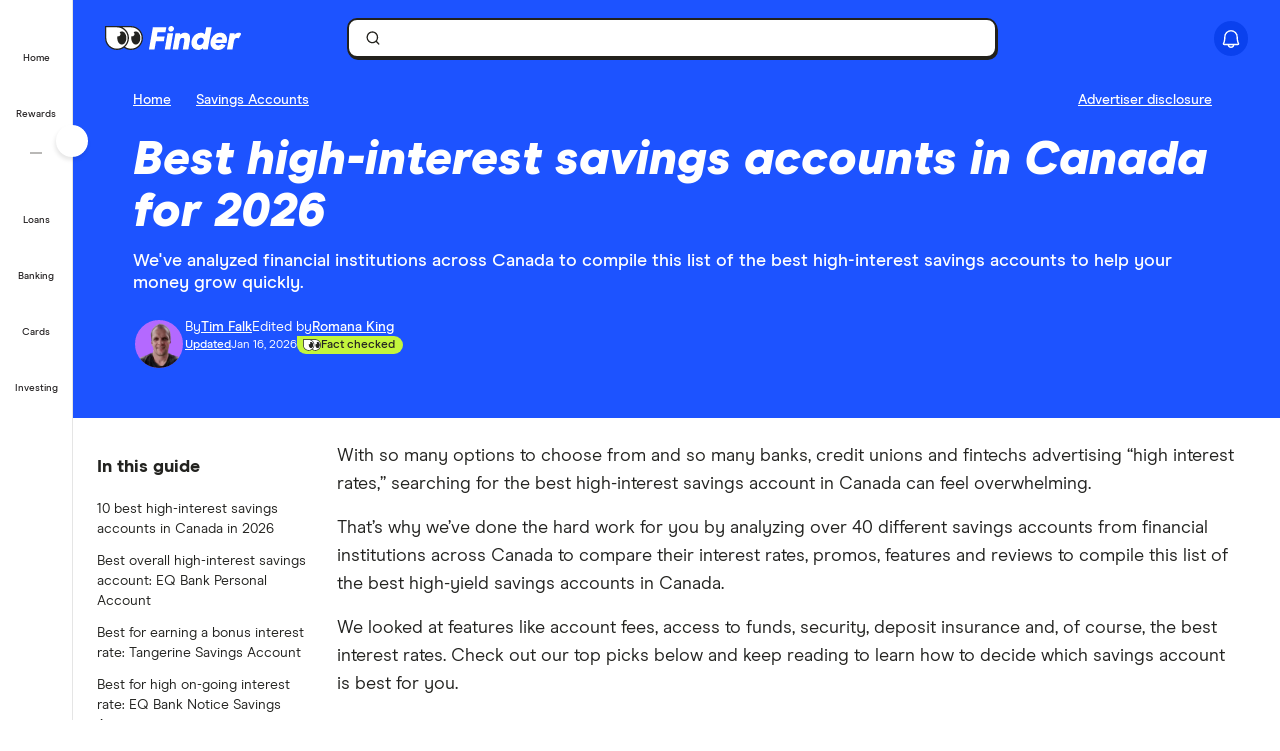

--- FILE ---
content_type: text/html; charset=UTF-8
request_url: https://www.finder.com/ca/savings-accounts/best-high-interest-savings-accounts
body_size: 111310
content:
<!DOCTYPE html>
<html class="no-js" lang="en-ca">

<head>
            <meta http-equiv="X-UA-Compatible" content="IE=edge">
      <meta http-equiv="content-type" content="text/html; charset=utf-8" />
                  <meta id="viewport" name="viewport" content="width=device-width" />
            <meta name="apple-mobile-web-app-title" content="finder">
      <meta name="application-name" content="finder">

            <meta name="theme-color" content="#1d53ff">
      <meta name="apple-mobile-web-app-status-bar-style" content="#1d53ff">

      <link rel="icon" href="https://finder.com.au/favicon.ico" />
      <link rel="icon" href="https://finder.com.au/finder-au/wp-uploads/finder-eyes/finder-eyes-192.png" />
      <link rel="apple-touch-icon" href="https://finder.com.au/finder-au/wp-uploads/finder-eyes/finder-eyes-120.png" />
      <link rel="apple-touch-icon" href="https://finder.com.au/finder-au/wp-uploads/finder-eyes/finder-eyes-152.png" sizes="152x152" />
      <link rel="apple-touch-icon" href="https://finder.com.au/finder-au/wp-uploads/finder-eyes/finder-eyes-167.png" sizes="167x167" />
      <link rel="apple-touch-icon" href="https://finder.com.au/finder-au/wp-uploads/finder-eyes/finder-eyes-180.png" sizes="180x180" />

      <link rel="alternate" hreflang="x-default" href="https://www.finder.com/savings-accounts/best-high-interest-savings-accounts" />
    <link rel="alternate" hreflang="en" href="https://www.finder.com/savings-accounts/best-high-interest-savings-accounts" />
    <link rel="alternate" hreflang="en-au" href="https://www.finder.com.au/savings-accounts/high-interest-savings-accounts" />
    <link rel="alternate" hreflang="en-ca" href="https://www.finder.com/ca/savings-accounts/best-high-interest-savings-accounts" />
    <link rel="alternate" hreflang="en-gb" href="https://www.finder.com/uk/savings-accounts/high-interest-savings-accounts" />
    <link rel="alternate" hreflang="en-us" href="https://www.finder.com/savings-accounts/best-high-interest-savings-accounts" />

      <!-- establish early connections to third party origins -->
      <!-- [Critical css]: begin -->
<style id='critical-css-rest'>.luna-button--fluid{display:block;width:100%}.luna-button .luna-icon{fill:currentColor;margin:-.1875rem .25rem -.3125rem -.25rem}.luna-icon{display:inline-block;fill:#6c7881;height:1.5rem;vertical-align:top;width:1.5rem}.luna-button--small{font-size:.875rem;padding:.375rem calc(1rem - 1px)}
.btn-link{background:0 0;border:0;color:#0271e1;cursor:pointer;font-family:"Source Sans Pro",Helvetica,Arial,sans-serif;font-size:1em;outline:0;padding:0!important;text-decoration:underline}.modal{background-clip:padding-box;background-color:#fff;border:1px solid rgba(0,0,0,.3);border-radius:6px;-webkit-box-shadow:0 3px 7px rgba(0,0,0,.3);box-shadow:0 3px 7px rgba(0,0,0,.3);left:50%;margin:0 0 0 -280px;overflow:auto;position:fixed;top:9%;width:660px;z-index:1050}@media (max-width:960px){.modal{margin-left:-40%;width:80%}}@media (max-width:600px){.modal{left:0;margin:0 auto;top:0!important;width:100%}}.modal-body{overflow-y:auto;padding:15px}.modal--geoip{border:0;bottom:1em;left:1em;margin:0;overflow:visible;top:auto;width:320px}@media (max-width:600px){.modal--geoip{border-radius:0;bottom:0;-webkit-box-shadow:0 -3px 7px rgba(0,0,0,.3);box-shadow:0 -3px 7px rgba(0,0,0,.3);left:0;max-height:20vh;top:auto!important;width:100%}}.modal--geoip .geoip__image{background:#fff url(/parent-theme/static/prod/images/au-flag.d8389ed748c5742d1e6b6ccf7392c3bf.png) no-repeat;background-size:contain;background-position:-8px -6px;background-size:contain;left:.5rem;top:initial;width:24%}@media (max-width:600px){.modal--geoip .geoip__image{display:none}}@media (min--moz-device-pixel-ratio:1.3),(-webkit-min-device-pixel-ratio:1.3),(min-device-pixel-ratio:1.3),(min-resolution:1.3dppx){.modal--geoip .geoip__image{background-image:url(/parent-theme/static/prod/images/au-flag@2x.0a7148213b641bcef1ecb1922f95c148.png);background-size:100% auto}}.modal--geoip .geoip__content{width:76%}@media (max-width:600px){.modal--geoip .geoip__content{width:100%}}.modal--geoip .geoip__heading{display:block;font-size:1.2em;font-weight:700;line-height:1.25em;margin:0 0 .375rem 0;width:80%}@media (max-width:600px){.modal--geoip .geoip__heading{display:inline;font-size:.875rem;font-weight:600}}.modal--geoip .geoip__caption{display:block;font-size:.875em;line-height:1.3em}@media (max-width:600px){.modal--geoip .geoip__caption{display:inline-block;margin-bottom:0}}.modal--geoip .close{color:#a8b0b7;font-size:1.8em;height:1em;position:absolute;right:.25em;top:.1em}@media (max-width:600px){.modal--geoip .close{display:none}}.modal--geoip .luna-button{margin-bottom:.125rem;width:100%}@media (max-width:600px){.modal--geoip .luna-button{margin-right:.5rem}}.modal--geoip .btn-link{font-size:.875em;text-align:left;width:100%}@media (max-width:600px){.modal--geoip .btn-link{text-align:center}}.modal-body--geoip{display:-webkit-box;display:-webkit-flex;display:-ms-flexbox;display:flex}@media (max-width:600px){.modal-body--geoip{padding:.75rem}}@media (max-width:600px){.geoip__actions{display:-webkit-box;display:-webkit-flex;display:-ms-flexbox;display:flex;margin-top:.5rem}}.modal--US .geoip__image{background-image:url(/parent-theme/static/prod/images/us-flag.33f7ca90cd79d392e5cb97d12d4fdbc8.png)}@media (min--moz-device-pixel-ratio:1.3),(-webkit-min-device-pixel-ratio:1.3),(min-device-pixel-ratio:1.3),(min-resolution:1.3dppx){.modal--US .geoip__image{background-image:url(/parent-theme/static/prod/images/us-flag@2x.9b58ffad4dd1102bdab9be20a3484a38.png);background-size:92px 108px}}.close{color:#000;float:right;font-size:28px;font-weight:700;line-height:18px;text-shadow:0 1px 0 #fff}.close:hover{color:#000;cursor:pointer;opacity:.4;text-decoration:none}button.close{-webkit-appearance:none;background:0 0;border:0;cursor:pointer;padding:0}[class^=luna-],[class^=luna-]::after,[class^=luna-]::before{-webkit-box-sizing:border-box;box-sizing:border-box}::-moz-selection{background:#1591fe;color:#fff;text-shadow:none}::selection{background:#1591fe;color:#fff;text-shadow:none}a{color:#0271e1;text-decoration:underline}a:focus,a:hover{color:#1591fe}p{margin:0 0 1rem}.luna-button{border:1px solid transparent;border-radius:2px;display:inline-block;font-family:"Source Sans Pro",Helvetica,Arial,sans-serif;font-size:1rem;font-weight:600;line-height:1;outline:0;padding:.5rem calc(1rem - 1px) .625rem;text-align:center;text-decoration:none;-webkit-transition:none;transition:none;vertical-align:middle}.luna-button:active,.luna-button:focus,.luna-button:hover{cursor:pointer;text-decoration:none}.luna-button--action{background-color:#fa8643;border-color:#fa8643;color:#fff}.luna-button--action:focus,.luna-button--action:hover{background-color:#ffa260;border-color:#ffa260;color:#fff}.luna-button--action:active{background-color:#d64311;border-color:#d64311}body.atlas-voltron--typography{font-family:var(--nebula-font-family,'Roboto')}.atlas-voltron--typography .countrySelector__trigger,.atlas-voltron--typography .dropdown-to-tabs__trigger,.atlas-voltron--typography .dropdown-to-tabs__btn,.atlas-voltron--typography .carousel--responsive-caption .carousel-caption,.atlas-voltron--typography .btn,.atlas-voltron--typography .fin-btn,.atlas-voltron--typography .btn-link,.atlas-voltron--typography .btn-nav,.atlas-voltron--typography .form__input,.atlas-voltron--typography .form__input-text,.atlas-voltron--typography .form__select,.atlas-voltron--typography .form__textarea,.atlas-voltron--typography .select-nav__trigger,.atlas-voltron--typography .sidebar-newsletter .luna-form__feedback,.atlas-voltron--typography .font-stack,.atlas-voltron--typography .ui-widget,.atlas-voltron--typography .ui-widget input,.atlas-voltron--typography .ui-widget select,.atlas-voltron--typography .ui-widget textarea,.atlas-voltron--typography .ui-widget button,.atlas-voltron--typography .font-stack h1,.atlas-voltron--typography .ui-widget h1,.atlas-voltron--typography .font-stack h2,.atlas-voltron--typography .ui-widget h2,.atlas-voltron--typography .font-stack h3,.atlas-voltron--typography .ui-widget h3,.atlas-voltron--typography .font-stack h4,.atlas-voltron--typography .ui-widget h4,.atlas-voltron--typography .font-stack h5,.atlas-voltron--typography .ui-widget h5,.atlas-voltron--typography .font-stack h6,.atlas-voltron--typography .ui-widget h6,.atlas-voltron--typography .amp-modal .amp-modal-button.amp-modal-button--primary,.atlas-voltron--typography .sortByDropdown__form,.atlas-voltron--typography .sortByDropdown__list,.atlas-voltron--typography .sortByDropdown__label,.atlas-voltron--typography .sortByDropdown__option,.atlas-voltron--typography .loader-container .loader-text,.atlas-voltron--typography .font-stack,.atlas-voltron--typography .font-stack h1,.atlas-voltron--typography .font-stack h2,.atlas-voltron--typography .font-stack h3,.atlas-voltron--typography .font-stack h4,.atlas-voltron--typography .font-stack h5,.atlas-voltron--typography .font-stack h6,.atlas-voltron--typography h1,.atlas-voltron--typography h2,.atlas-voltron--typography h3,.atlas-voltron--typography h4,.atlas-voltron--typography h5,.atlas-voltron--typography h6,.atlas-voltron--typography button,.atlas-voltron--typography .luna-button,.atlas-voltron--typography .luna-input,.atlas-voltron--typography .luna-select,.atlas-voltron--typography .luna-inset__action,.atlas-voltron--typography .luna-dropdown__action,.atlas-voltron--typography .luna-table__sortBy,.atlas-voltron--typography #sidebar .discover-more,.atlas-voltron--typography .matrix-table-controls button{font-family:var(--nebula-font-family,'Roboto')}.atlas-voltron--typography .refreshedMasthead .refreshedMasthead__contentStrip .trustBox__link{width:10rem}@media(min-width: 961px){.atlas-voltron--typography .refreshedMasthead .refreshedMasthead__contentStrip .trustBox__link{width:100%}}@media(min-width: 961px){.atlas-voltron--typography .header-navbar__features .header-navbar__login .registerLoginLink{padding:.5rem 0;position:relative;left:1rem}}@media(min-width: 1281px){.atlas-voltron--typography .header-navbar__features .header-navbar__login .registerLoginLink{left:0}}@media(min-width: 961px){.atlas-voltron--typography .nav-primary__link a[href$="/credit-score"]{background-position-x:109px !important;margin-right: 0 !important;padding-right: 3rem !important;}}@media(min-width: 1281px){.atlas-voltron--typography .nav-primary__link a[href$="/credit-score"]{background-position-x:120px !important;margin-right: 0 !important;padding-right: 3rem !important;}}.atlas-voltron--typography .comment-author-avatar{width:80px}.atlas-voltron--typography .comment-author-avatar img{margin:0 auto}.atlas-voltron--typography .newsPost .newsMasthead__content a.disclaimer_popup{max-width:inherit}.atlas-voltron--typography .comparison-table td.comparison-table__feature{padding:.5rem .45rem}.atlas-voltron--typography .creditCardMasthead__header .disclaimer_popup{max-width:8.5rem}@media(max-width: 600px){.atlas-voltron--typography .comparison-table__view-details-button{text-align:right}}@media(min-width: 601px){.atlas-voltron--typography .coa-important-info__tooltip{left:0.5rem;margin-left:-0.5rem;position:relative}}.nav-primary__link:first-child a, .nav-primary__link:first-child a:hover {background: url(/finder-au/wp-uploads/2020/10/free-credit-score-badge%402x.png) 130px 10px no-repeat;background-size: 35px 16px;}@media(max-width: 960px){.nav-primary__link:first-child a, .nav-primary__link:first-child a:hover {background-position-y: 20px}}

.userNotifications{position:relative;top:0}@media (max-width:960px){:global(.header-navbar__login){visibility:hidden}}:global(.page-template-page-home-php) .notificationButton{padding-left:.375rem;padding-right:.375rem}@media (min-width:961px){:global(.page-template-page-home-php) .notificationButton{padding-left:0;padding-right:0}}@media (min-width:961px){:global(.page-template-page-home-php) .notificationButton:before{left:80%;top:calc(100% + 7px)}}@media (min-width:961px){:global(.page-template-page-home-php) .notificationButton:after{left:80%;top:calc(100% + 8px)}}@media (min-width:961px){:global(.page-template-page-home-php) .notificationsListContainer{top:44px}}:global(.page-template-page-home-php) .notificationMarker{right:6px;top:-1px}@media (min-width:961px){:global(.page-template-page-home-php) .notificationMarker{right:0;top:-5px}}:global(.page-template-page-home-php) :global(.header-navbar__login){margin-top:0}:global(.page-template-page-feature-php) :global(.header-navbar__login){margin-top:0}.notificationMarker{background:#e32939;border-radius:50%;box-sizing:initial;color:#fff;display:inline-block;font-size:10px;font-weight:600;height:14px;line-height:1.3;position:absolute;right:6px;text-align:center;top:-1px;width:14px}@media (min-width:601px){.notificationMarker{right:6px;top:-1px}}@media (min-width:961px){.notificationMarker{border:2px solid #fff;line-height:.9rem;right:0;top:-5px}}.notificationMarker:before{animation:pulse 20s ease-out infinite;border:5px solid #e32939;border-radius:50%;content:"";display:inline-block;height:28px;line-height:1.5rem;position:absolute;right:-12px;top:-12px;transform:scale(0);width:28px;z-index:10}@media (min-width:601px){.notificationMarker:before{height:32px;width:32px}}@media (min-width:961px){.notificationMarker:before{height:24px;right:-11px;top:-11px;width:24px}}@keyframes pulse{1%{opacity:0;transform:scale(0)}2%{opacity:.1;transform:scale(.1)}3%{opacity:.3;transform:scale(.5)}4%{opacity:.5;transform:scale(.8)}5%{opacity:0;transform:scale(1)}6%{opacity:0;transform:scale(0)}7%{opacity:.1;transform:scale(.1)}8%{opacity:.3;transform:scale(.5)}9%{opacity:.5;transform:scale(.8)}10%{opacity:0;transform:scale(1)}11%{opacity:0;transform:scale(0)}12%{opacity:.1;transform:scale(.1)}13%{opacity:.3;transform:scale(.5)}14%{opacity:.5;transform:scale(.8)}15%{opacity:0;transform:scale(1)}to{opacity:0;transform:scale(1)}}.notificationButton{overflow:visible}.notificationButton:focus{outline:none}@media (min-width:601px){.notificationButton{top:2px}}@media (min-width:961px){.notificationButton{top:0}}.notificationsAreExpanded:before{border-bottom:10px solid #0003;border-left:10px solid #0000;border-right:10px solid #0000;content:"";display:inline-block;left:55%;position:absolute;top:calc(100% + 2px);transform:translateX(-50%);z-index:91}@media (min-width:601px){.notificationsAreExpanded:before{top:calc(100% + 1px)}}@media (min-width:961px){.notificationsAreExpanded:before{top:calc(100% + 6px)}}.notificationsAreExpanded:after{border-bottom:9px solid #fff;border-left:9px solid #0000;border-right:9px solid #0000;content:"";display:inline-block;left:55%;position:absolute;top:calc(100% + 4px);transform:translateX(-50%);z-index:91}@media (min-width:601px){.notificationsAreExpanded:after{top:calc(100% + 2px)}}@media (min-width:961px){.notificationsAreExpanded:after{top:calc(100% + 7px)}}.userNotifications__deleteButton{background:#0000;border:none;cursor:pointer;margin-left:auto;outline:none;padding:1rem;position:absolute;right:0;top:50%;transform:translateY(-50%)}@media (min-width:961px){.userNotifications__deleteButton{padding:0;right:1.25rem}}.userNotifications__deleteButton:hover path{fill:#242a2f}.userNotifications__deleteButton_f1{right:15px!important;top:30%}.undoDeleteionOverlay{align-items:flex-start;background-color:#f4f5f6;box-sizing:border-box;display:flex;flex-direction:column;font-size:.875rem;height:100%;justify-content:center;left:0;padding:.75rem .75rem .75rem 4.25rem;position:absolute;top:0;width:100%}.undoDeleteionOverlay button{background-color:initial;border:0;color:#0271e1;font-size:.75rem;margin-top:.25rem;padding:0;text-decoration:underline}.userNotifications__empty{box-sizing:border-box;color:#6c7881;font-size:.875rem;line-height:1.25rem;padding:1.5rem;text-align:center}.userNotifications__item{border-bottom:1px solid #0003;cursor:pointer;display:flex;position:relative}.userNotifications__item:last-child{border-bottom:0}.userNotifications__item a{align-items:center;display:flex;padding:.75rem 2rem .75rem 1.25rem;text-decoration:none;width:100%}@media (min-width:961px){.userNotifications__item a{padding:.75rem 2.5rem .75rem 1.25rem}}.userNotifications__item.userNotifications__item--unread{background:#f4f5f6}.userNotifications__item:hover{background-color:#e3e5e8cc}.f1_userNotifications__item{border-radius:8px!important;margin-bottom:4px}.f1_userNotifications__item.f1_userNotifications__item--unread{background:#f5f4ef}.userNotifications__marker{background-color:#e32939;border-radius:50%;display:inline-block;height:8px;left:.5rem;position:absolute;top:.5rem;width:8px}.userNotifications__itemIcon{margin-right:1.5rem;min-width:1.5625rem}.userNotifications__itemIcon i{color:#a8b0b7;font-size:1.5625rem}.userNotifications__itemIcon_f1{align-self:baseline;margin-right:12px}.userNotifications__itemCopy{display:flex;flex:1 1 0;flex-direction:column;max-width:18.125rem;text-shadow:1px 1px 0 #fff}.userNotifications__itemCopy h4{color:#242a2f;font-size:.875rem;font-weight:600;line-height:1.25rem;margin-bottom:.125rem;margin-top:0}.userNotifications__itemCopy span{color:#6c7881;font-size:.875rem;line-height:1.25rem}@media (min-width:961px){.userNotifications__itemCopy span{font-size:.75rem}}.f1_userNotifications__itemCopy{display:flex;flex:1 1 0;flex-direction:column;max-width:18.125rem;text-shadow:1px 1px 0 #fff}.f1_userNotifications__itemCopy h4{color:#242a2f;font-size:14px!important;font-weight:800!important;line-height:125%;margin-bottom:.125rem!important;margin-top:0!important}.f1_userNotifications__itemCopy span{color:#41403b;font-size:14px!important;font-weight:800;line-height:125%!important}.userNotifications__badge{background-color:#6c7881;color:#fff;display:inline-block;font-size:.75rem;margin-right:.25rem;padding:0 .25rem;text-shadow:none}.userNotifications__itemRemove{margin-left:auto;min-width:.75rem}.userNotifications__itemImage{margin-left:1rem}.userNotifications__itemImage img{max-width:4rem}@media (min-width:601px){.userNotifications__itemImage img{max-width:7rem}}.userNotifications__style1 .userNotifications__itemCopy h4{color:#cf2317}.userNotifications__list{height:auto;margin:0;max-height:15.625rem;overflow-y:auto}.userNotifications__list_f1{max-height:468px}@media (min-width:601px){.userNotifications__list_f1{max-height:15.625rem}}@media (min-width:961px){.userNotifications__list_f1{max-height:15.625rem}}.notificationsListContainer__f1{background-color:#fff;border:none;border-radius:0;box-shadow:none;overflow-y:hidden;padding:8px;position:fixed;right:0;top:3.625rem;width:100vw;z-index:90}@media (min-width:601px){.notificationsListContainer__f1{border:2px solid #121212!important;border-radius:8px;box-shadow:4px 4px 0 0 #121212;max-width:25rem;position:absolute;top:3.125rem}}@media (min-width:961px){.notificationsListContainer__f1{border:2px solid #121212!important;border-radius:8px;box-shadow:4px 4px 0 0 #121212;position:absolute;right:-9px;top:3.4375rem}}.notificationsListContainer{animation:fadeIn 1s forwards;background-color:#fff;border:1px solid #0003;border-radius:3px;box-shadow:0 5px 10px 0 #0003;position:absolute;right:-107px;top:2.75rem;width:calc(100vw - 10px);z-index:90}@media (min-width:601px){.notificationsListContainer{max-width:25rem;top:3.125rem}}@media (min-width:961px){.notificationsListContainer{right:-9px;top:3.4375rem}}@media only screen and (max-width:961px){.backdrop_f1{backdrop-filter:blur(4px);background-color:#0006;height:100vh;left:0;position:fixed;top:3.75rem;transition:opacity 1s;width:100vw;z-index:50}.backdrop_f1[data-state=open]{animation:fadeIn 1s forwards;opacity:1}.backdrop_f1[data-state=closed]{animation:fadeOut 1s forwards;opacity:0}}.gn *,.gn :after,.gn :before{border:0 solid;box-sizing:border-box}.gn :after,.gn :before{--tw-content:""}.gn html{line-height:1.5;-webkit-text-size-adjust:100%;font-family:var(--nebula-font-family,Modern Era),-apple-system,system-ui,BlinkMacSystemFont,"Segoe UI",Helvetica,Arial,sans-serif;font-feature-settings:normal;font-variation-settings:normal;-moz-tab-size:4;tab-size:4}.gn body{line-height:inherit;margin:0}.gn hr{border-top-width:1px;color:inherit;height:0}.gn abbr:where([title]){text-decoration:underline dotted}.gn h1,.gn h2,.gn h3,.gn h4,.gn h5,.gn h6{font-size:inherit;font-weight:inherit}.gn a{color:inherit;text-decoration:inherit}.gn b,.gn strong{font-weight:bolder}.gn code,.gn kbd,.gn pre,.gn samp{font-family:ui-monospace,SFMono-Regular,Menlo,Monaco,Consolas,Liberation Mono,Courier New,monospace;font-size:1em}.gn small{font-size:80%}.gn sub,.gn sup{font-size:75%;line-height:0;position:relative;vertical-align:initial}.gn sub{bottom:-.25em}.gn sup{top:-.5em}.gn table{border-collapse:collapse;border-color:inherit;text-indent:0}.gn button,.gn input,.gn optgroup,.gn select,.gn textarea{color:inherit;font-family:inherit;font-feature-settings:inherit;font-size:100%;font-variation-settings:inherit;font-weight:inherit;line-height:inherit;margin:0;padding:0}.gn button,.gn select{text-transform:none}.gn [type=button],.gn [type=reset],.gn [type=submit],.gn button{-webkit-appearance:button;background-color:initial;background-image:none}.gn :-moz-focusring{outline:auto}.gn :-moz-ui-invalid{box-shadow:none}.gn progress{vertical-align:initial}.gn ::-webkit-inner-spin-button,.gn ::-webkit-outer-spin-button{height:auto}.gn [type=search]{-webkit-appearance:textfield;outline-offset:-2px}.gn ::-webkit-search-decoration{-webkit-appearance:none}.gn ::-webkit-file-upload-button{-webkit-appearance:button;font:inherit}.gn summary{display:list-item}.gn blockquote,.gn dd,.gn dl,.gn figure,.gn h1,.gn h2,.gn h3,.gn h4,.gn h5,.gn h6,.gn hr,.gn p,.gn pre{margin:0}.gn fieldset{margin:0;padding:0}.gn legend{padding:0}.gn menu,.gn ol,.gn ul{list-style:none;margin:0;padding:0}.gn dialog{padding:0}.gn textarea{resize:vertical}.gn input::placeholder,.gn textarea::placeholder{color:#9ca3af;opacity:1}.gn [role=button],.gn button{cursor:pointer}.gn :disabled{cursor:default}.gn audio,.gn canvas,.gn embed,.gn iframe,.gn img,.gn object,.gn svg,.gn video{display:block;vertical-align:middle}.gn img,.gn video{height:auto;max-width:100%}.gn [hidden]{display:none}.gn .heading-3{font-size:1.25rem;font-weight:700;letter-spacing:-.0025em;line-height:1.25}@media (min-width:600px){.gn .heading-3{font-size:1.5rem;font-weight:700;letter-spacing:-.005em;line-height:1.25}}:root{--nb-white:255 255 255;--nb-black:0 0 0;--nb-primary-subtle:230 236 255;--nb-primary-normal:29 83 255;--nb-primary-heavy:10 65 238;--nb-foreground-main:35 32 33;--nb-foreground-secondary:65 64 59;--nb-foreground-tertiary:116 115 110;--nb-background-main:255 255 255;--nb-background-secondary:245 244 239;--nb-background-tertiary:230 229 224;--nb-divider-subtle:245 244 239;--nb-divider-normal:230 229 224;--nb-divider-heavy:35 32 33;--nb-border-subtle:230 229 224;--nb-border-normal:212 211 206;--nb-border-heavy:35 32 33;--nb-red-subtle:255 229 229;--nb-red-normal:222 0 0;--nb-red-heavy:42 0 0;--nb-green-subtle:229 255 237;--nb-green-normal:29 215 81;--nb-green-heavy:0 96 27;--nb-orange-subtle:255 245 229;--nb-orange-normal:255 153 0;--nb-orange-heavy:93 56 0;--nb-yellow-subtle:255 249 229;--nb-yellow-normal:255 210 59;--nb-yellow-heavy:83 64 0;--nb-pink-subtle:255 229 239;--nb-pink-normal:255 115 169;--nb-pink-heavy:109 0 42;--nb-lime-subtle:238 245 220;--nb-lime-normal:195 245 60;--nb-lime-heavy:59 81 0;--nb-purple-subtle:242 229 255;--nb-purple-normal:180 105 255;--nb-purple-heavy:116 21 213;--nb-sky-subtle:229 247 255;--nb-sky-normal:0 178 255;--nb-sky-heavy:0 54 77;--nb-interaction-focus:186 210 248}.gn *{--tw-border-opacity:1;border-color:rgb(var(--nb-border-normal)/var(--tw-border-opacity))}.gn .-translate-x-1\/2,.gn .-translate-y-1\/2,.gn .-translate-y-4,.gn .rotate-180,.gn .rotate-90,.gn .transform,.gn .translate-x-1\/2,.gn .translate-y-0{--tw-translate-x:0;--tw-translate-y:0;--tw-rotate:0;--tw-skew-x:0;--tw-skew-y:0;--tw-scale-x:1;--tw-scale-y:1}.gn .shadow-\[4px_4px_0px_0px_\#121212\],.gn .shadow-none{--tw-ring-offset-shadow:0 0 #0000;--tw-ring-shadow:0 0 #0000;--tw-shadow:0 0 #0000;--tw-shadow-colored:0 0 #0000}.gn .focus\:ring,.gn .focus\:ring-2{--tw-ring-inset: ;--tw-ring-offset-width:0px;--tw-ring-offset-color:#fff;--tw-ring-color:#3b82f680;--tw-ring-offset-shadow:0 0 #0000;--tw-ring-shadow:0 0 #0000;--tw-shadow:0 0 #0000;--tw-shadow-colored:0 0 #0000}.gn .blur,.gn .filter{--tw-blur: ;--tw-brightness: ;--tw-contrast: ;--tw-grayscale: ;--tw-hue-rotate: ;--tw-invert: ;--tw-saturate: ;--tw-sepia: ;--tw-drop-shadow: }.gn .container{margin-left:auto;margin-right:auto;width:100%}@media (min-width:600px){.gn .container{max-width:600px}}@media (min-width:760px){.gn .container{max-width:760px}}@media (min-width:960px){.gn .container{max-width:960px}}@media (min-width:1280px){.gn .container{max-width:1280px}}@media (min-width:1680px){.gn .container{max-width:1680px}}.gn .visible{visibility:visible}.gn .invisible{visibility:hidden}.gn .collapse{visibility:collapse}.gn .fixed{position:fixed}.gn .absolute{position:absolute}.gn .relative{position:relative}.gn .sticky{position:sticky}.gn .\!-left-0{left:0!important}.gn .\!-left-8{left:-2rem!important}.gn .bottom-0{bottom:0}.gn .left-0{left:0}.gn .left-1\/2{left:50%}.gn .right-0{right:0}.gn .right-\[10px\]{right:10px}.gn .right-\[11px\]{right:11px}.gn .right-\[16px\]{right:16px}.gn .right-\[22px\]{right:22px}.gn .top-0{top:0}.gn .top-1\/2{top:50%}.gn .top-\[0px\]{top:0}.gn .top-\[16px\]{top:16px}.gn .top-\[62px\]{top:62px}.gn .top-\[70px\]{top:70px}.gn .\!z-\[30000\]{z-index:30000!important}.gn .z-\[1000\]{z-index:1000}.gn .z-\[10010\]{z-index:10010}.gn .z-\[100\]{z-index:100}.gn .z-\[200\]{z-index:200}.gn .z-\[201\]{z-index:201}.gn .z-\[40000\]{z-index:40000}.gn .col-span-12{grid-column:span 12/span 12}.gn .m-2{margin:.5rem}.gn .m-4{margin:1rem}.gn .mx-2{margin-left:.5rem;margin-right:.5rem}.gn .mx-auto{margin-left:auto;margin-right:auto}.gn .my-2{margin-bottom:.5rem;margin-top:.5rem}.gn .-ml-2{margin-left:-.5rem}.gn .-mr-2{margin-right:-.5rem}.gn .mb-3{margin-bottom:.75rem}.gn .mb-4{margin-bottom:1rem}.gn .ml-1{margin-left:.25rem}.gn .ml-2{margin-left:.5rem}.gn .ml-\[8px\]{margin-left:8px}.gn .mr-2{margin-right:.5rem}.gn .mr-\[2px\]{margin-right:2px}.gn .mt-1{margin-top:.25rem}.gn .mt-6{margin-top:1.5rem}.gn .mt-7{margin-top:1.75rem}.gn .mt-\[10px\]{margin-top:10px}.gn .block{display:block}.gn .inline-block{display:inline-block}.gn .flex{display:flex}.gn .inline-flex{display:inline-flex}.gn .grid{display:grid}.gn .contents{display:contents}.gn .hidden{display:none}.gn .\!h-\[24px\]{height:24px!important}.gn .h-12{height:3rem}.gn .h-2{height:.5rem}.gn .h-4{height:1rem}.gn .h-8{height:2rem}.gn .h-\[1px\]{height:1px}.gn .h-\[34px\]{height:34px}.gn .h-\[50px\]{height:50px}.gn .h-\[9px\]{height:9px}.gn .h-auto{height:auto}.gn .h-full{height:100%}.gn .h-px{height:1px}.gn .h-screen{height:100vh}.gn .max-h-0{max-height:0}.gn .max-h-\[35px\]{max-height:35px}.gn .min-h-\[30rem\]{min-height:30rem}.gn .w-1{width:.25rem}.gn .w-2{width:.5rem}.gn .w-3{width:.75rem}.gn .w-8{width:2rem}.gn .w-\[16px\]{width:16px}.gn .w-\[24px\]{width:24px}.gn .w-\[25rem\]{width:25rem}.gn .w-\[375px\]{width:375px}.gn .w-\[50px\]{width:50px}.gn .w-\[calc\(100vw-18px\)\]{width:calc(100vw - 18px)}.gn .w-fit{width:fit-content}.gn .w-full{width:100%}.gn .w-screen{width:100vw}.gn .flex-shrink-0{flex-shrink:0}.gn .flex-grow{flex-grow:1}.gn .-translate-x-1\/2{--tw-translate-x:-50%}.gn .-translate-x-1\/2,.gn .-translate-y-1\/2{transform:translate(var(--tw-translate-x),var(--tw-translate-y)) rotate(var(--tw-rotate)) skew(var(--tw-skew-x)) skewY(var(--tw-skew-y)) scaleX(var(--tw-scale-x)) scaleY(var(--tw-scale-y))}.gn .-translate-y-1\/2{--tw-translate-y:-50%}.gn .-translate-y-4{--tw-translate-y:-1rem}.gn .-translate-y-4,.gn .translate-x-1\/2{transform:translate(var(--tw-translate-x),var(--tw-translate-y)) rotate(var(--tw-rotate)) skew(var(--tw-skew-x)) skewY(var(--tw-skew-y)) scaleX(var(--tw-scale-x)) scaleY(var(--tw-scale-y))}.gn .translate-x-1\/2{--tw-translate-x:50%}.gn .translate-y-0{--tw-translate-y:0px}.gn .rotate-180,.gn .translate-y-0{transform:translate(var(--tw-translate-x),var(--tw-translate-y)) rotate(var(--tw-rotate)) skew(var(--tw-skew-x)) skewY(var(--tw-skew-y)) scaleX(var(--tw-scale-x)) scaleY(var(--tw-scale-y))}.gn .rotate-180{--tw-rotate:180deg}.gn .rotate-90{--tw-rotate:90deg}.gn .rotate-90,.gn .transform{transform:translate(var(--tw-translate-x),var(--tw-translate-y)) rotate(var(--tw-rotate)) skew(var(--tw-skew-x)) skewY(var(--tw-skew-y)) scaleX(var(--tw-scale-x)) scaleY(var(--tw-scale-y))}.gn .cursor-col-resize{cursor:col-resize}.gn .cursor-pointer{cursor:pointer}.gn .resize{resize:both}.gn .list-none{list-style-type:none}.gn .grid-cols-12{grid-template-columns:repeat(12,minmax(0,1fr))}.gn .grid-cols-2{grid-template-columns:repeat(2,minmax(0,1fr))}.gn .flex-row{flex-direction:row}.gn .flex-col{flex-direction:column}.gn .items-start{align-items:flex-start}.gn .items-center{align-items:center}.gn .justify-start{justify-content:flex-start}.gn .justify-end{justify-content:flex-end}.gn .justify-center{justify-content:center}.gn .justify-between{justify-content:space-between}.gn .gap-2{gap:.5rem}.gn .gap-2\.5{gap:.625rem}.gn .gap-3{gap:.75rem}.gn .gap-4{gap:1rem}.gn .space-x-2>:not([hidden])~:not([hidden]){--tw-space-x-reverse:0;margin-left:calc(.5rem*(1 - var(--tw-space-x-reverse)));margin-right:calc(.5rem*var(--tw-space-x-reverse))}.gn .self-stretch{align-self:stretch}.gn .overflow-hidden{overflow:hidden}.gn .overflow-y-auto{overflow-y:auto}.gn .overflow-x-hidden{overflow-x:hidden}.gn .truncate{overflow:hidden;text-overflow:ellipsis}.gn .truncate,.gn .whitespace-nowrap{white-space:nowrap}.gn .rounded-10{border-radius:.625rem}.gn .rounded-16{border-radius:1rem}.gn .rounded-4{border-radius:.25rem}.gn .rounded-8{border-radius:.5rem}.gn .rounded-\[12px\]{border-radius:12px}.gn .rounded-full{border-radius:9999px}.gn .rounded-none{border-radius:0}.gn .rounded-l-\[12px\]{border-bottom-left-radius:12px;border-top-left-radius:12px}.gn .border{border-width:1px}.gn .border-0{border-width:0}.gn .border-2{border-width:2px}.gn .border-r-\[0\.5px\]{border-right-width:.5px}.gn .border-solid{border-style:solid}.gn .border-foreground{--tw-border-opacity:1;border-color:rgb(var(--nb-foreground-main)/var(--tw-border-opacity))}.gn .border-white{--tw-border-opacity:1;border-color:rgb(var(--nb-white)/var(--tw-border-opacity))}.gn .bg-\[\#E5E7EB\]{--tw-bg-opacity:1;background-color:rgb(229 231 235/var(--tw-bg-opacity))}.gn .bg-background-secondary{--tw-bg-opacity:1;background-color:rgb(var(--nb-background-secondary)/var(--tw-bg-opacity))}.gn .bg-background-tertiary{--tw-bg-opacity:1;background-color:rgb(var(--nb-background-tertiary)/var(--tw-bg-opacity))}.gn .bg-black{--tw-bg-opacity:1;background-color:rgb(var(--nb-black)/var(--tw-bg-opacity))}.gn .bg-divider-normal{--tw-bg-opacity:1;background-color:rgb(var(--nb-divider-normal)/var(--tw-bg-opacity))}.gn .bg-foreground-main{--tw-bg-opacity:1;background-color:rgb(var(--nb-foreground-main)/var(--tw-bg-opacity))}.gn .bg-foreground-tertiary{--tw-bg-opacity:1;background-color:rgb(var(--nb-foreground-tertiary)/var(--tw-bg-opacity))}.gn .bg-primary-heavy{--tw-bg-opacity:1;background-color:rgb(var(--nb-primary-heavy)/var(--tw-bg-opacity))}.gn .bg-primary-normal{--tw-bg-opacity:1;background-color:rgb(var(--nb-primary-normal)/var(--tw-bg-opacity))}.gn .bg-red-normal{--tw-bg-opacity:1;background-color:rgb(var(--nb-red-normal)/var(--tw-bg-opacity))}.gn .bg-transparent{background-color:initial}.gn .bg-white{--tw-bg-opacity:1;background-color:rgb(var(--nb-white)/var(--tw-bg-opacity))}.gn .bg-yellow-normal{--tw-bg-opacity:1;background-color:rgb(var(--nb-yellow-normal)/var(--tw-bg-opacity))}.gn .bg-opacity-50{--tw-bg-opacity:.5}.gn .p-1{padding:.25rem}.gn .p-12{padding:3rem}.gn .p-6{padding:1.5rem}.gn .p-\[0\]{padding:0}.gn .p-\[5\.5px\]{padding:5.5px}.gn .p-px{padding:1px}.gn .px-0{padding-left:0;padding-right:0}.gn .px-1{padding-left:.25rem;padding-right:.25rem}.gn .px-1\.5{padding-left:.375rem;padding-right:.375rem}.gn .px-12{padding-left:3rem;padding-right:3rem}.gn .px-2{padding-left:.5rem;padding-right:.5rem}.gn .px-3{padding-left:.75rem;padding-right:.75rem}.gn .px-3\.5{padding-left:.875rem;padding-right:.875rem}.gn .px-4{padding-left:1rem;padding-right:1rem}.gn .px-6{padding-left:1.5rem;padding-right:1.5rem}.gn .px-8{padding-left:2rem;padding-right:2rem}.gn .py-1{padding-bottom:.25rem;padding-top:.25rem}.gn .py-1\.5{padding-bottom:.375rem;padding-top:.375rem}.gn .py-2{padding-bottom:.5rem;padding-top:.5rem}.gn .py-2\.5{padding-bottom:.625rem;padding-top:.625rem}.gn .py-3{padding-bottom:.75rem;padding-top:.75rem}.gn .py-4{padding-bottom:1rem;padding-top:1rem}.gn .py-6{padding-bottom:1.5rem;padding-top:1.5rem}.gn .pb-4{padding-bottom:1rem}.gn .pb-6{padding-bottom:1.5rem}.gn .pb-8{padding-bottom:2rem}.gn .pl-2{padding-left:.5rem}.gn .pl-6{padding-left:1.5rem}.gn .pr-2{padding-right:.5rem}.gn .pr-6{padding-right:1.5rem}.gn .pr-8{padding-right:2rem}.gn .pt-4{padding-top:1rem}.gn .pt-6{padding-top:1.5rem}.gn .text-center{text-align:center}.gn .align-top{vertical-align:top}.gn .font-sans{font-family:var(--nebula-font-family,Modern Era),-apple-system,system-ui,BlinkMacSystemFont,"Segoe UI",Helvetica,Arial,sans-serif}.gn .text-\[10px\]{font-size:10px}.gn .text-heading-4-base{font-size:1.125rem;font-weight:700;letter-spacing:-.005em;line-height:1.25}.gn .text-regular{font-size:1rem;line-height:1.5}.gn .text-small{font-size:.875rem;line-height:1.4}.gn .text-tiny{font-size:.75rem;line-height:1.3}.gn .font-bold{font-weight:700}.gn .font-extrabold{font-weight:800}.gn .font-medium{font-weight:500}.gn .uppercase{text-transform:uppercase}.gn .italic{font-style:italic}.gn .\!text-white{--tw-text-opacity:1!important;color:rgb(var(--nb-white)/var(--tw-text-opacity))!important}.gn .text-black{--tw-text-opacity:1;color:rgb(var(--nb-black)/var(--tw-text-opacity))}.gn .text-foreground-main{--tw-text-opacity:1;color:rgb(var(--nb-foreground-main)/var(--tw-text-opacity))}.gn .text-foreground-tertiary{--tw-text-opacity:1;color:rgb(var(--nb-foreground-tertiary)/var(--tw-text-opacity))}.gn .text-primary,.gn .text-primary-normal{--tw-text-opacity:1;color:rgb(var(--nb-primary-normal)/var(--tw-text-opacity))}.gn .text-white{--tw-text-opacity:1;color:rgb(var(--nb-white)/var(--tw-text-opacity))}.gn .underline{text-decoration-line:underline}.gn .\!no-underline{text-decoration-line:none!important}.gn .no-underline{text-decoration-line:none}.gn .opacity-0{opacity:0}.gn .opacity-100{opacity:1}.gn .opacity-40{opacity:.4}.gn .opacity-\[0\.5\]{opacity:.5}.gn .shadow-\[4px_4px_0px_0px_\#121212\]{--tw-shadow:4px 4px 0px 0px #121212;--tw-shadow-colored:4px 4px 0px 0px var(--tw-shadow-color)}.gn .shadow-\[4px_4px_0px_0px_\#121212\],.gn .shadow-none{box-shadow:var(--tw-ring-offset-shadow,0 0 #0000),var(--tw-ring-shadow,0 0 #0000),var(--tw-shadow)}.gn .shadow-none{--tw-shadow:0 0 #0000;--tw-shadow-colored:0 0 #0000}.gn .blur{--tw-blur:blur(8px)}.gn .blur,.gn .filter{filter:var(--tw-blur) var(--tw-brightness) var(--tw-contrast) var(--tw-grayscale) var(--tw-hue-rotate) var(--tw-invert) var(--tw-saturate) var(--tw-sepia) var(--tw-drop-shadow)}.gn .transition{transition-duration:.15s;transition-property:color,background-color,border-color,text-decoration-color,fill,stroke,opacity,box-shadow,transform,filter,backdrop-filter;transition-timing-function:cubic-bezier(.4,0,.2,1)}.gn .transition-max-height{transition-duration:.15s;transition-property:max-height;transition-timing-function:cubic-bezier(.4,0,.2,1)}.gn .transition-top{transition-duration:.15s;transition-property:top;transition-timing-function:cubic-bezier(.4,0,.2,1)}.gn .transition-transform{transition-duration:.15s;transition-property:transform;transition-timing-function:cubic-bezier(.4,0,.2,1)}.gn .transition-width{transition-duration:.15s;transition-property:width;transition-timing-function:cubic-bezier(.4,0,.2,1)}.gn .duration-200{transition-duration:.2s}.gn .duration-300{transition-duration:.3s}.gn .duration-500{transition-duration:.5s}.gn .ease-in{transition-timing-function:cubic-bezier(.4,0,1,1)}.gn .ease-in-out{transition-timing-function:cubic-bezier(.4,0,.2,1)}.gn .ease-out{transition-timing-function:cubic-bezier(0,0,.2,1)}@keyframes enter{0%{opacity:var(--tw-enter-opacity,1);transform:translate3d(var(--tw-enter-translate-x,0),var(--tw-enter-translate-y,0),0) scale3d(var(--tw-enter-scale,1),var(--tw-enter-scale,1),var(--tw-enter-scale,1)) rotate(var(--tw-enter-rotate,0))}}@keyframes exit{to{opacity:var(--tw-exit-opacity,1);transform:translate3d(var(--tw-exit-translate-x,0),var(--tw-exit-translate-y,0),0) scale3d(var(--tw-exit-scale,1),var(--tw-exit-scale,1),var(--tw-exit-scale,1)) rotate(var(--tw-exit-rotate,0))}}.gn .duration-200{animation-duration:.2s}.gn .duration-300{animation-duration:.3s}.gn .duration-500{animation-duration:.5s}.gn .ease-in{animation-timing-function:cubic-bezier(.4,0,1,1)}.gn .ease-in-out{animation-timing-function:cubic-bezier(.4,0,.2,1)}.gn .ease-out{animation-timing-function:cubic-bezier(0,0,.2,1)}.gn .hover\:w-2:hover{width:.5rem}.gn .hover\:bg-background-secondary:hover{--tw-bg-opacity:1;background-color:rgb(var(--nb-background-secondary)/var(--tw-bg-opacity))}.gn .hover\:bg-divider:hover{--tw-bg-opacity:1;background-color:rgb(var(--nb-divider-normal)/var(--tw-bg-opacity))}.gn .hover\:text-black:hover{--tw-text-opacity:1;color:rgb(var(--nb-black)/var(--tw-text-opacity))}.gn .hover\:text-foreground-main:hover{--tw-text-opacity:1;color:rgb(var(--nb-foreground-main)/var(--tw-text-opacity))}.gn .hover\:underline:hover{text-decoration-line:underline}.gn .hover\:no-underline:hover{text-decoration-line:none}.gn .focus\:outline-none:focus{outline:2px solid #0000;outline-offset:2px}.gn .focus\:ring:focus{--tw-ring-offset-shadow:var(--tw-ring-inset) 0 0 0 var(--tw-ring-offset-width) var(--tw-ring-offset-color);--tw-ring-shadow:var(--tw-ring-inset) 0 0 0 calc(3px + var(--tw-ring-offset-width)) var(--tw-ring-color)}.gn .focus\:ring-2:focus,.gn .focus\:ring:focus{box-shadow:var(--tw-ring-offset-shadow),var(--tw-ring-shadow),var(--tw-shadow,0 0 #0000)}.gn .focus\:ring-2:focus{--tw-ring-offset-shadow:var(--tw-ring-inset) 0 0 0 var(--tw-ring-offset-width) var(--tw-ring-offset-color);--tw-ring-shadow:var(--tw-ring-inset) 0 0 0 calc(2px + var(--tw-ring-offset-width)) var(--tw-ring-color)}.gn .focus\:ring-primary-normal:focus{--tw-ring-opacity:1;--tw-ring-color:rgb(var(--nb-primary-normal)/var(--tw-ring-opacity))}@media not all and (min-width:960px){.gn .max-tablet\:ml-\[16px\]{margin-left:16px}.gn .max-tablet\:hidden{display:none}}@media (min-width:600px){.gn .mobile\:w-\[380px\]{width:380px}}@media (min-width:960px){.gn .tablet\:fixed{position:fixed}.gn .tablet\:right-\[100px\]{right:100px}.gn .tablet\:right-\[141px\]{right:141px}.gn .tablet\:right-\[157px\]{right:157px}.gn .tablet\:top-\[12px\]{top:12px}.gn .tablet\:top-\[72px\]{top:72px}.gn .tablet\:top-\[80px\]{top:80px}.gn .tablet\:mb-\[8px\]{margin-bottom:8px}.gn .tablet\:ml-4{margin-left:1rem}.gn .tablet\:mt-\[8px\]{margin-top:8px}.gn .tablet\:block{display:block}.gn .tablet\:flex{display:flex}.gn .tablet\:hidden{display:none}.gn .tablet\:h-screen{height:100vh}.gn .tablet\:grid-cols-2{grid-template-columns:repeat(2,minmax(0,1fr))}.gn .tablet\:px-2{padding-left:.5rem;padding-right:.5rem}.gn .tablet\:px-3{padding-left:.75rem;padding-right:.75rem}.gn .tablet\:pl-\[276px\]{padding-left:276px}}@media (min-width:1000px){.gn .min-\[1000px\]\:px-3{padding-left:.75rem;padding-right:.75rem}}@media (min-width:1280px){.gn .desktop\:grid{display:grid}.gn .desktop\:gap-1{gap:.25rem}.gn .desktop\:px-4{padding-left:1rem;padding-right:1rem}}.gn .side-menu__base{font-family:var(--nebula-font-family,Modern Era),-apple-system,system-ui,BlinkMacSystemFont,"Segoe UI",Helvetica,Arial,sans-serif;font-size:1rem;font-weight:400;line-height:1.5;--tw-numeric-spacing:tabular-nums;font-variant-numeric:var(--tw-ordinal) var(--tw-slashed-zero) var(--tw-numeric-figure) var(--tw-numeric-spacing) var(--tw-numeric-fraction);--tw-text-opacity:1;background-color:#fff;color:rgb(var(--nb-foreground-main)/var(--tw-text-opacity))}.gn .side-menu__scroll{max-height:calc(100vh - 80px)!important;overflow-y:scroll}.gn .tree-item{align-items:center;border-radius:.5rem;cursor:pointer;display:flex;font-size:1rem;font-weight:500;gap:.625rem;line-height:1.5;padding-bottom:.5rem;padding-right:.75rem;padding-top:.5rem;position:relative;--tw-text-opacity:1;color:rgb(var(--nb-foreground-tertiary)/var(--tw-text-opacity));transition-duration:.15s;transition-property:color,background-color,border-color,text-decoration-color,fill,stroke;transition-timing-function:cubic-bezier(.4,0,.2,1)}@media (min-width:960px){.gn .tree-item:hover{--tw-bg-opacity:1;background-color:rgb(var(--nb-background-tertiary)/var(--tw-bg-opacity))}}.gn .max-h-2000px{max-height:2000px}.gn .custom-shadow{box-shadow:-1px 3px 4px #0000001a}@media (max-width:961px){.gn .f1-sidenav{height:calc(100dvh - 59px)}}.gn .nav-slideout{background:#fff;height:calc(100dvh - 59px);left:calc(-100vw - 20px);max-height:calc(100dvh - 59px);max-width:100vw;overflow-y:auto;position:fixed;top:58px;transition:transform .2s cubic-bezier(.445,.05,.55,.95);width:100vw;z-index:10000}.gn .nav-slideout--active{transform:translate3d(calc(100vw + 20px),0,0)}.gn .nav-slideout__container{padding:0 24px}.gn .nav-slideout-overlay{background:#00000080;height:100%;left:0;position:fixed;top:45px;width:100%;z-index:200}.gn .nav-slideout__container--signin{align-items:center;display:flex;justify-content:space-between;padding:1rem 24px}.gn .nav-slideout__container--signin a{align-items:center;display:flex;text-decoration:none;width:100%}.gn .nav-slideout__container--signin a .luna-icon{fill:#1591fe;margin-right:1rem}.gn .nav-slideout__container--signin button{background:#0000;border:0;box-shadow:none;margin:0;padding:0}.gn .nav-slideout__container--signin button:focus,.gn .nav-slideout__container--signin button:hover{cursor:pointer}.gn .nav-slideout__container--signin button .luna-icon{color:#111827;margin-left:auto;margin-right:0}.gn .nav-slideout__primary{overflow:hidden;position:relative;transition:height .1s cubic-bezier(.445,.05,.55,.95)}.gn .nav-toggle{background:#fff;border:none;border-radius:50%;margin-right:.25rem;padding:.5rem;transition:background .2s cubic-bezier(.445,.05,.55,.95);z-index:5}.gn .nav-toggle:focus,.gn .nav-toggle:hover{background:#f4f5f6;cursor:pointer}@media (min-width:1366px){.gn .nav-toggle{left:calc(50vw - 620px);margin-right:0;position:fixed}}.gn .nav-toggle .luna-icon.luna-icon{height:1.5rem;width:1.5rem}.gn .menu,.gn .menu--sub-menu{background:#fff;list-style-type:none;margin:0;width:100%}.gn .menu--sub-menu{display:none;left:0;position:absolute;top:0}.gn .menu--active{display:block;transform:translate(0)}.gn .menu__title{font-size:1.25rem;font-weight:500}.gn .menu__view-all{padding:1rem 0}.gn .menu__view-all a{text-decoration:none}.gn .menu__view-all a:focus,.gn .menu__view-all a:hover{text-decoration:underline}.gn .menu__link{align-items:center;background:#0000;border:0;box-shadow:none;color:#111827;display:flex;font-size:1rem;font-weight:500;justify-content:space-between;padding:1rem 0;text-decoration:none}.gn .menu__link:focus,.gn .menu__link:hover{color:#1591fe;cursor:pointer}.gn .menu__link--back{align-items:center;display:flex;justify-content:flex-start;margin-bottom:4px;padding-left:0}.gn .menu__link--back .luna-icon{float:none;left:-7px;margin-right:.5rem;position:relative}.gn .nav-user{align-items:center;background:#f4f5f6;display:flex;justify-content:space-between;margin-bottom:24px}.gn .nav-user .luna-icon{margin-left:auto}.gn .nav-user .nav-user__list__icon{border:2px solid #242a2f;border-radius:50%;fill:#242a2f;height:32px;margin-left:0;margin-right:12px;width:32px}.gn .nav-user__list{margin:0}.gn .nav-user__list button{align-items:center;background:#f4f5f6;border:0;box-shadow:none;display:flex;font-weight:500;padding:1rem 24px;width:100%}.gn .nav-user__list button:hover{background:#e3e5e8;cursor:pointer}.gn .nav-user__list__dropdown{margin:0;padding:12px 24px 1rem}.gn .nav-user__list__dropdown a{color:#111827;text-decoration:none}.gn .nav-user__list__dropdown a:focus,.gn .nav-user__list__dropdown a:hover{text-decoration:underline}.gn .nav-user__list__dropdown li{list-style:none;margin-bottom:24px}.gn .nav-user__list__dropdown .nav-user__credit-score:after{background:#cf2317;border-radius:1rem;color:#fff;content:"FREE";font-size:10px;font-weight:700;letter-spacing:.02em;line-height:10px;margin-left:.5rem;padding:.125rem .25rem}.gn .nav-user--signed-out{align-items:center;display:flex;padding:1rem 24px}.gn .nav-user--signed-out a{align-items:center;display:flex;text-decoration:none;width:100%}.gn .nav-user--signed-out a .luna-icon{fill:#1591fe;margin-right:1rem}.gn .trending-strap{font-size:.875rem;list-style-type:none;margin:0 auto;max-width:1200px;overflow:auto;padding:.5rem 0;position:relative;white-space:nowrap;width:100%}.gn .trending-strap:after{background:linear-gradient(90deg,#fff0,#fff);content:"";height:100%;position:sticky;right:0;top:0;width:12px;z-index:2}.gn .trending-strap::-webkit-scrollbar{height:4px;width:1px}.gn .trending-strap::-webkit-scrollbar-track{background:#fff}.gn .trending-strap::-webkit-scrollbar-thumb{background:#e3e5e8}.gn .trending-strap::-webkit-scrollbar-thumb:hover{background:#d5d9dc}.gn .trending-strap__item{display:inline-block;margin-right:24px}.gn .trending-strap__item a{color:#111827;text-decoration:none}.gn .trending-strap__item a:focus,.gn .trending-strap__item a:hover{text-decoration:underline}.gn .trending-strap__item--title{align-items:center;background:#fff;display:inline-flex;font-weight:500;height:100%;left:0;padding:0 4px;position:sticky;top:0}.gn .trending-strap__item--title:after{background:linear-gradient(90deg,#fff,#fff0);content:"";height:100%;left:100%;position:absolute;width:12px;z-index:2}.gn .trending-strap__icon{background:#cf2317;border-radius:50%;display:inline-block;height:8px;margin-right:8px;position:relative;width:8px}.gn .trending-strap__icon:before{background:#cf231733;border-radius:50%;content:"";height:16px;left:-4px;position:absolute;top:-4px;width:16px}.gn .user-menu-comparison-history-strike{display:block;text-align:center}.gn .user-menu-comparison-history-strike>span{display:inline-block;position:relative;width:100%}.gn .user-menu-comparison-history-strike>span:after,.gn .user-menu-comparison-history-strike>span:before{background:rgb(var(--nb-foreground-tertiary)/var(--tw-text-opacity));content:"";height:1px;position:absolute;top:49%;width:calc(45% - 53px)}.gn .user-menu-comparison-history-strike>span:before{left:0}.gn .user-menu-comparison-history-strike>span:after{right:0}.join-menu-popover{border-radius:.625rem;border-style:solid;border-width:1px;z-index:30000;--tw-border-opacity:1;border-color:rgb(var(--nb-divider-normal)/var(--tw-border-opacity))}@media (min-width:960px){.join-menu-popover{left:-2rem!important;top:1.5rem!important}}.gn .in-page-navigation-navbar{--navbar-height:3.5rem;box-shadow:0 1px 5px #0000001a,0 6px 10px #0000001a;display:block;margin:0 -.5rem 1.75rem;visibility:hidden}.gn .in-page-navigation-navbar:not(.visible){margin:0;max-height:0}.gn .in-page-navigation-navbar.visible:not(.expanded){margin-top:calc(var(--navbar-height)*-1)}@media (min-width:961px){.gn .in-page-navigation-navbar{border-radius:0 0 .5rem .5rem;margin:0 0 2.25rem;max-height:var(--navbar-height)}.gn .in-page-navigation-navbar.visible:not(.expanded){margin-top:-4.25rem}}.gn .in-page-navigation-navbar header{background:#fff;display:flex;height:var(--navbar-height);position:relative;top:0}.gn .in-page-navigation-navbar header button{background-color:initial;border:0;color:#111827;display:flex;flex:1 1 auto;font-size:1rem;font-style:normal;font-weight:500;height:100%;justify-content:space-between;line-height:1.5;padding:1rem;text-align:left}@media (min-width:961px){.gn .in-page-navigation-navbar header button{font-size:1.125rem;padding:1rem 1.5rem}}.gn .in-page-navigation-navbar header .luna-icon{fill:#242a2f}.gn .in-page-navigation-navbar.visible{background-color:#fff;max-height:inherit;overflow:hidden;position:sticky;top:0;visibility:visible;z-index:60}@media (min-width:961px){.gn .in-page-navigation-navbar .in-page-navigation-nested-modal ul li{margin-bottom:1rem}}.gn .has-activeModal .in-page-navigation-navbar header{position:relative;top:0;z-index:90}.gn .in-page-navigation-modal .luna-modal{align-items:stretch}.gn .in-page-navigation-modal-backdrop{background-color:#00000080;bottom:0;height:0;left:0;opacity:0;position:fixed;right:0;top:0;width:100%;z-index:80}.gn .in-page-navigation-nested-modal-content{margin-bottom:0;max-height:0;overflow:hidden;position:relative;top:0;transform:scaleY(0);transform-origin:top;transition:transform .2s ease;z-index:90}.gn .in-page-navigation-navbar.expanded{position:fixed;width:100%}@media (min-width:961px){.gn .in-page-navigation-navbar.expanded{position:sticky;width:inherit}}.gn .in-page-navigation-navbar.expanded .in-page-navigation-modal-backdrop{display:block;height:100%;opacity:1}.gn .in-page-navigation-navbar.expanded .in-page-navigation-nested-modal-content{background-color:#fff;margin:0;max-height:inherit;max-height:75vh;overflow:auto;padding:.5rem 1rem;transform:scaleY(1)}@media (min-width:961px){.gn .in-page-navigation-navbar.expanded .in-page-navigation-nested-modal-content{padding:.5rem 1.5rem}}.gn .in-page-navigation-navbar.expanded .in-page-navigation-nested-modal[data-fullscreen=true] .in-page-navigation-nested-modal-content{max-height:calc(100vmax - var(--navbar-height))}.gn #sidebar .in-page-navigation-menu ul,.gn .in-page-navigation-nested-modal ul{display:flex;flex-direction:column;font-size:1.25rem;list-style:none;margin-left:0}.gn #sidebar .in-page-navigation-menu ul li,.gn .in-page-navigation-nested-modal ul li{font-size:1rem;font-weight:400!important;line-height:1.5;margin-bottom:1.5rem}@media (min-width:961px){.gn #sidebar .in-page-navigation-menu ul li,.gn .in-page-navigation-nested-modal ul li{font-size:18px;line-height:1.55}}.gn #sidebar .in-page-navigation-menu ul li:last-of-type,.gn .in-page-navigation-nested-modal ul li:last-of-type{margin-bottom:0}.gn #sidebar .in-page-navigation-menu ul li a,.gn .in-page-navigation-nested-modal ul li a{color:#111827;font-weight:400!important;text-decoration:none}.gn #sidebar .in-page-navigation-menu ul li a:hover,.gn #sidebar .in-page-navigation-menu ul li:hover,.gn .in-page-navigation-nested-modal ul li a:hover,.gn .in-page-navigation-nested-modal ul li:hover{background-color:initial;color:#0271e1}@media (max-width:960px){.gn #sidebar .in-page-navigation-menu{display:none}.gn #sidebar .in-page-navigation-menu+.luna-accordion{border-top:0}}.gn #sidebar .in-page-navigation-menu ul{margin:.5rem 0 1.5rem;padding:0}.gn #sidebar .in-page-navigation-menu ul li{font-size:16px!important}@keyframes topnav-animate-down{0%{opacity:0;top:-100px}to{opacity:1;top:0}}@keyframes topnav-animate-up{0%{opacity:1}to{opacity:0;top:0}}.gn .topnav-animate-down{animation:topnav-animate-down .5s}.gn .topnav-animate-up{animation:topnav-animate-up .5s}.gn .fill-content{width:-webkit-fill-available;width:-moz-available}.gn .locale-selector{font-size:.875rem;font-weight:500;max-width:200px;position:relative;white-space:nowrap}.gn .locale-selector__flag{align-items:center;border:0;color:#18304b;cursor:pointer;display:flex;justify-content:flex-start;overflow:hidden;padding:.25rem .5rem;text-decoration:none;width:100%}.gn .locale-selector__flag:focus{outline-style:auto}.gn .locale-selector__flag.locale-selector__flag--current{border:1px solid #d5d9dc;border-radius:8px;transition:all .35s ease-in-out}.gn .locale-selector__flag.locale-selector__flag--current .luna-icon{margin-left:auto}.gn .locale-selector__flag.locale-selector__flag--current:focus,.gn .locale-selector__flag.locale-selector__flag--current:hover{border-color:#111827}.gn .locale-selector__flag__svg{height:15px;margin-right:.25rem;max-width:24px;vertical-align:bottom;width:100%}.gn .locale-selector__flag__arrow-down{fill:#18304b}.gn .locale-selector__dropdown{border:1px solid #d5d9dc;border-radius:8px;box-shadow:0 1px 5px #0000001a,0 6px 10px #0000001a;list-style-type:none;margin:.25rem 0 0;position:relative;width:100%;z-index:100}.gn .locale-selector__dropdown[aria-hidden=true]{display:none}.gn .locale-selector__dropdown li:first-child .locale-selector__flag{border-radius:8px 8px 0 0}.gn .locale-selector__dropdown li:last-child .locale-selector__flag{border-radius:0 0 8px 8px}.gn .locale-selector__dropdown .locale-selector__flag--no-arrow:focus,.gn .locale-selector__dropdown .locale-selector__flag--no-arrow:hover{background:#f4f5f6}.userSocialPopoverMenu{background:#fff;border-radius:10px;padding:12px;position:relative;width:375px}.userSocialPopoverMenu .close{height:24px;margin-bottom:8px;text-align:right;width:100%}.userSocialPopoverMenu .close span{cursor:pointer;display:inline-grid}.userSocialPopoverMenu .contextMenu{margin:0 20px 20px}.userSocialPopoverMenu .contextMenu .continueWithEmail{color:#01050b;font-size:18px;font-weight:700;height:24px;line-height:24px;margin:18px 0;text-align:center}.userSocialPopoverMenu .contextMenu .continueWithEmail a{color:#0b7ffd;text-decoration:none}.userSocialPopoverMenu h3{color:#01050b;font-size:18px;font-weight:700;line-height:24px;margin:0 0 18px;text-align:center}.share-modal_share-link{align-items:center;border-radius:2rem;border-style:solid;border-width:2px;display:flex;justify-content:space-between;margin-left:.5rem;margin-right:.5rem;margin-top:.75rem;width:100%;--tw-border-opacity:1;border-color:rgb(var(--nb-interaction-focus)/var(--tw-border-opacity));padding:.5rem}@media (min-width:600px){.share-modal_share-link{width:min(18rem,100%)}}.share-modal_share-link .share-modal_copy-button{margin-right:.25rem;width:4rem;--tw-bg-opacity:1;background-color:rgb(var(--nb-primary-normal)/var(--tw-bg-opacity));padding:.25rem .625rem;--tw-text-opacity:1;color:rgb(var(--nb-yellow-subtle)/var(--tw-text-opacity))}.share-modal_share-link .share-modal_copy-button:hover{--tw-bg-opacity:1;background-color:rgb(var(--nb-primary-heavy)/var(--tw-bg-opacity))}.share-modal_share-link .share-modal_copy-button{border-radius:.5rem;border-style:none;font-size:1rem;line-height:1.5}.share-modal_share-link .share-modal_copy-button:hover{cursor:pointer}.share-modal_share-link .share-modal_share-link-input{width:100%}@media (min-width:960px){.share-modal_share-link .share-modal_share-link-input{width:-webkit-fit-content;width:-moz-fit-content;width:fit-content}}.share-modal_share-link .share-modal_share-link-input{border-style:none;font-size:1rem;line-height:1.5;outline:2px solid #0000;outline-offset:2px}.share-modal_share-link .share-modal_share-link-icon{margin-left:.25rem;margin-right:.25rem;fill:rgb(var(--nb-foreground-tertiary)/1)}.share-modal_share-body,.share-modal_share-icons-container{margin-bottom:.625rem;margin-top:.625rem}.share-modal_share-icons-container{display:flex;justify-content:space-around}.share-modal_share-icons-container .share-modal_share-icon{align-items:center;border-radius:9999px;border-width:1px;cursor:pointer;display:flex;height:2rem;justify-content:center;width:2rem;--tw-shadow:0 20px 25px -5px #0000001a,0 8px 10px -6px #0000001a;--tw-shadow-colored:0 20px 25px -5px var(--tw-shadow-color),0 8px 10px -6px var(--tw-shadow-color);box-shadow:var(--tw-ring-offset-shadow,0 0 #0000),var(--tw-ring-shadow,0 0 #0000),var(--tw-shadow)}.share-modal_share-icons-container .share-modal_share-icon.share-modal_share-icon_facebook{fill:#1877f2}.share-modal_share-icons-container .share-modal_share-icon.share-modal_share-icon_facebook:hover{--tw-bg-opacity:1;background-color:rgb(24 119 242/var(--tw-bg-opacity));fill:rgb(var(--nb-primary-subtle)/1)}.share-modal_share-icons-container .share-modal_share-icon.share-modal_share-icon_twitter{fill:#1da1f2}.share-modal_share-icons-container .share-modal_share-icon.share-modal_share-icon_twitter:hover{--tw-bg-opacity:1;background-color:rgb(29 161 242/var(--tw-bg-opacity));fill:rgb(var(--nb-primary-subtle)/1)}.share-modal_share-icons-container .share-modal_share-icon.share-modal_share-icon_instagram{fill:#bc2a8d}.share-modal_share-icons-container .share-modal_share-icon.share-modal_share-icon_instagram:hover{--tw-bg-opacity:1;background-color:rgb(188 42 141/var(--tw-bg-opacity));fill:rgb(var(--nb-primary-subtle)/1)}.share-modal_share-icons-container .share-modal_share-icon.share-modal_share-icon_whatsapp{fill:#25d366}.share-modal_share-icons-container .share-modal_share-icon.share-modal_share-icon_whatsapp:hover{--tw-bg-opacity:1;background-color:rgb(37 211 102/var(--tw-bg-opacity));fill:rgb(var(--nb-primary-subtle)/1)}.share-modal_share-icons-container .share-modal_share-icon.share-modal_share-icon_email{fill:#229ed9}.share-modal_share-icons-container .share-modal_share-icon.share-modal_share-icon_email:hover{--tw-bg-opacity:1;background-color:rgb(34 158 217/var(--tw-bg-opacity));fill:rgb(var(--nb-primary-subtle)/1)}.share-modal_share-icon a{align-items:center;display:flex;justify-content:center}#popup-modal .modal-content{border-radius:.5rem;overflow-y:auto;position:fixed;z-index:10020;--tw-bg-opacity:1;background-color:rgb(var(--nb-background-main)/var(--tw-bg-opacity));padding:6rem;--tw-shadow:0 25px 50px -12px #00000040;--tw-shadow-colored:0 25px 50px -12px var(--tw-shadow-color);box-shadow:var(--tw-ring-offset-shadow,0 0 #0000),var(--tw-ring-shadow,0 0 #0000),var(--tw-shadow);inset:0}@media (min-width:600px){#popup-modal .modal-content{height:-webkit-min-content;height:min-content;left:50vw;max-height:60%;max-width:-webkit-fit-content;max-width:-moz-fit-content;max-width:fit-content;top:50vh;transform:translate(-50%,-50%)}}.modal-content_close-modal{border-style:none;display:block;float:right;width:2rem}.modal-content_close-modal:hover{cursor:pointer}.modal-content_close-modal{background-color:#0000}.modal_container{padding:.375rem}.in-page-navigation-navbar{--navbar-height:3.5rem;box-shadow:0 1px 5px #0000001a,0 6px 10px #0000001a;display:block;margin:0 -.5rem 1.75rem;visibility:hidden}.in-page-navigation-navbar:not(.visible){margin:0;max-height:0}.in-page-navigation-navbar.visible:not(.expanded){margin-top:calc(var(--navbar-height)*-1)}@media(min-width:961px){.in-page-navigation-navbar{border-radius:0 0 .5rem .5rem;margin:0 0 2.25rem;max-height:var(--navbar-height)}.in-page-navigation-navbar.visible:not(.expanded){margin-top:-4.25rem}}.in-page-navigation-navbar header{background:#fff;display:flex;height:var(--navbar-height);position:relative;top:0}.in-page-navigation-navbar header button{background-color:#0000;border:0;color:#111827;display:flex;flex:1 1 auto;font-size:1rem;font-style:normal;font-weight:500;height:100%;justify-content:space-between;line-height:1.5;padding:1rem;text-align:left}@media(min-width:961px){.in-page-navigation-navbar header button{font-size:1.125rem;padding:1rem 1.5rem}}.in-page-navigation-navbar header .luna-icon{fill:#242a2f}.in-page-navigation-navbar.visible{background-color:#fff;max-height:inherit;overflow:hidden;position:-webkit-sticky;position:sticky;top:0;visibility:visible;z-index:60}@media(min-width:961px){.in-page-navigation-navbar .in-page-navigation-nested-modal ul li{margin-bottom:1rem}}.has-activeModal .in-page-navigation-navbar header{position:relative;top:0;z-index:90}.in-page-navigation-modal .luna-modal{align-items:stretch}.in-page-navigation-modal-backdrop{background-color:#00000080;bottom:0;height:0;left:0;opacity:0;position:fixed;right:0;top:0;width:100%;z-index:80}.in-page-navigation-nested-modal-content{margin-bottom:0;max-height:0;overflow:hidden;position:relative;top:0;transform:scaleY(0);transform-origin:top;transition:transform .2s ease;z-index:90}.in-page-navigation-navbar.expanded{position:fixed;width:100%}@media(min-width:961px){.in-page-navigation-navbar.expanded{position:-webkit-sticky;position:sticky;width:inherit}}.in-page-navigation-navbar.expanded .in-page-navigation-modal-backdrop{display:block;height:100%;opacity:1}.in-page-navigation-navbar.expanded .in-page-navigation-nested-modal-content{background-color:#fff;margin:0;max-height:inherit;max-height:75vh;overflow:auto;padding:.5rem 1rem;transform:scaleY(1)}@media(min-width:961px){.in-page-navigation-navbar.expanded .in-page-navigation-nested-modal-content{padding:.5rem 1.5rem}}.in-page-navigation-navbar.expanded .in-page-navigation-nested-modal[data-fullscreen=true] .in-page-navigation-nested-modal-content{max-height:calc(100vmax - var(--navbar-height))}#sidebar .in-page-navigation-menu ul,.in-page-navigation-nested-modal ul{display:flex;flex-direction:column;font-size:1.25rem;list-style:none;margin-left:0}#sidebar .in-page-navigation-menu ul li,.in-page-navigation-nested-modal ul li{font-size:1rem;font-weight:400!important;line-height:1.5;margin-bottom:1.5rem}@media(min-width:961px){#sidebar .in-page-navigation-menu ul li,.in-page-navigation-nested-modal ul li{font-size:18px;line-height:1.55}}#sidebar .in-page-navigation-menu ul li:last-of-type,.in-page-navigation-nested-modal ul li:last-of-type{margin-bottom:0}#sidebar .in-page-navigation-menu ul li a,.in-page-navigation-nested-modal ul li a{color:#111827;font-weight:400!important;text-decoration:none}#sidebar .in-page-navigation-menu ul li a:hover,#sidebar .in-page-navigation-menu ul li:hover,.in-page-navigation-nested-modal ul li a:hover,.in-page-navigation-nested-modal ul li:hover{background-color:#0000;color:#0271e1}@media(max-width:960px){#sidebar .in-page-navigation-menu{display:none}#sidebar .in-page-navigation-menu+.luna-accordion{border-top:0}}#sidebar .in-page-navigation-menu ul{margin:.5rem 0 1.5rem;padding:0}#sidebar .in-page-navigation-menu ul li{font-size:16px!important}@media(min-width:961px){.search-box input[type=text]{border-bottom-left-radius:0!important;border-top-left-radius:0!important}.locale-selector .locale-selector__flag--current{width:91%}.locale-selector .locale-selector__flag--no-arrow{width:92%}.gn .react-tiny-popover-container{z-index:30000}}.header-sitewide .nav-user{background:#f4f5f6}.header-sitewide .header-sitewide__ads{width:auto!important}.nav-user__list__dropdown{padding:24px 24px 1px}.nav-user__list{width:100%}amp-nested-menu h4{margin-bottom:0}amp-nested-menu>ul.amp-nav-user{margin:0}[amp-nested-submenu]>.menu--sub-menu{left:auto;position:static;top:auto;transform:none}[amp-nested-submenu]>ul>li:not(.menu__view-all){padding:0 24px}[amp-nested-submenu]>ul>li.menu__view-all{padding:1rem 24px}[amp-nested-submenu]>.nav-user__list__dropdown{padding:0}[amp-nested-submenu]>.nav-user__list__dropdown [amp-nested-submenu-close]{background:inherit;font-size:14px;font-weight:400;padding-left:0}[amp-nested-submenu]>.nav-user__list__dropdown [amp-nested-submenu-close]>svg{left:-7px;margin-left:0;margin-right:.5rem;position:relative}div.amp-sidebar-mask,div.i-amphtml-sidebar-mask{z-index:0}#user-notifications .luna-icon--small{height:1.5rem;width:1.5rem}#user-notifications .notificationsAreExpanded:before{top:calc(100% + 20px)}#user-notifications .notificationsAreExpanded:after{top:calc(100% + 21px)}@media(min-width:960px){#global-nav .tablet\:block{display:block}}.primary-item :hover,.primary-item a:hover{color:#000!important}#user-notifications .btn-nav{background:none;color:#000;line-height:1.5rem!important}#desktop-top-nav-ssr{display:none}#side-nav-ssr{height:100vh}#side-nav-ssr .expanded{width:274px}#side-nav-ssr .collapsed{width:71px}@media(min-width:601px){.is-hidden\@s{display:none!important}}@media(min-width:961px){.is-hidden\@m{display:none!important}#desktop-top-nav-ssr{display:block}}@media(min-width:1281px){.is-hidden\@l{display:none!important}}@media(min-width:601px){.is-visible\@s{display:block!important}}@media(min-width:961px){.is-visible\@m{display:block!important}}@media(min-width:1281px){.is-visible\@l{display:block!important}}@media(max-width:440px){.gn .notificationsListContainer{right:-16vw}}:root{--main-right-content-padding:276px}.f1-main-right-content{transition-duration:.15s;transition-property:all;transition-timing-function:cubic-bezier(.4,0,.2,1)}@media(min-width:961px){.f1-main-right-content,.f1-main-right-content--expanded{padding-left:276px}.f1-main-right-content--collapsed{padding-left:73px}.f1-main-right-content--dragged{padding-left:var(--main-right-content-padding)}}.f1-sidenav-container{height:100vh}@media(min-width:961px){.f1-sidenav-container{border-right:1px solid #e5e5e5!important}}.f1-sidenav{width:100%}@media(min-width:961px){.f1-sidenav,.f1-sidenav--collapsed{width:72px}.f1-sidenav--expanded{width:275px}}.f1-sidenav--dragged{width:calc(var(--main-right-content-padding) - 1px)}.header-sitewide{min-height:59px}.header-sitewide nav{display:none}@media(min-width:961px){.header-sitewide{min-height:76px}.header-sitewide nav{display:block;min-height:76px}}#preference .fixed-footer{z-index:10015}.f1-header-sitewide{animation:slideDown .3s ease-in-out;position:-webkit-sticky;position:sticky;top:0;z-index:1000}@keyframes slideDown{0%{top:-100px}to{top:0}}@keyframes slideUp{0%{top:0}to{top:-100px}}.f1_popover{z-index:300000!important}.userNotifications{height:23px;min-height:23px}.menu-chevron{color:#74736e;font-weight:700}.menu-dot{margin:0 -8px 0 0}.notification-bell__wrapper{margin-left:16px}@media(min-width:961px){.notification-bell__wrapper{margin-left:8px}}</style>
<style id='critical-css-min'>[data-finder-finance-graph-root] {
  height: var(--graph-height, 300px);
  width: var(--graph-width, 100%);
}
.asset-price-graph {
  width: 100%;
  height: 100%;
}

.calculator{margin-bottom:1rem;margin-left:.5rem;margin-right:.5rem}@media (width>=960px){.calculator{margin-left:0;margin-right:0}}.calculator{--tw-border-opacity:1;border-style:solid;border-width:1px;border-color:rgb(0 178 255/var(--tw-border-opacity));--tw-bg-opacity:1;background-color:rgb(229 247 255/var(--tw-bg-opacity));border-radius:.75rem;padding:1rem}.calculator .calculator__inner{flex-direction:column;justify-content:center;align-items:flex-end;gap:.5rem;display:flex}@media (width>=601px){.calculator .calculator__inner{flex-direction:column;align-items:stretch}}@media (width>=820px){.calculator .calculator__inner{flex-direction:row}}.calculator .calculator__inner .calculator__input-wrapper:only-child{flex-basis:unset}.calculator .calculator__fieldset-wrapper{flex-direction:column;justify-content:center;gap:.5rem;display:flex}@media (width>=601px){.calculator .calculator__fieldset-wrapper{flex-direction:row;align-items:flex-end}}.calculator .calculator__fieldset-wrapper{width:100%}@media (width>=601px){.calculator .calculator__fieldset-wrapper{width:auto}}@media (width>=375px){.calculator .calculator__fieldset-wrapper{grid-template-columns:repeat(2,minmax(0,1fr));display:grid}}@media (width>=820px){.calculator .calculator__fieldset-wrapper{flex-direction:row;display:flex}}@media (width>=601px){.calculator .calculator__fieldset-wrapper>div{flex-basis:50%}}.calculator .calculator-input{--tw-border-opacity:1;border-style:solid;border-width:1px;border-color:rgb(35 35 32/var(--tw-border-opacity));--tw-bg-opacity:1;background-color:rgb(255 255 255/var(--tw-bg-opacity));border-radius:.75rem;flex-direction:column;width:100%;max-width:none;padding:.5rem 1rem;display:flex}.calculator .calculator-input label{white-space:nowrap;--tw-text-opacity:1;color:rgb(65 64 59/var(--tw-text-opacity));font-size:.75rem;font-weight:500;line-height:1.25}.calculator .calculator-input .input-wrapper{align-items:center;display:flex}.calculator .calculator-input .input-wrapper .numeric-input__affix{--tw-text-opacity:1;color:rgb(65 64 59/var(--tw-text-opacity));outline-offset:2px;border-width:0;outline:2px solid #0000;font-size:1rem;font-weight:500;line-height:1.5}.calculator .calculator-input .input-wrapper .numeric-input__affix.is-left{padding-left:0;padding-right:.25rem}.calculator .calculator-input .input-wrapper input{outline-offset:2px;border-width:0;border-radius:0;outline:2px solid #0000;padding:0;font-family:inherit;font-size:1rem;font-weight:500;line-height:1.5}.calculator .calculator-input .input-wrapper .dropdown{background-color:#0000;width:100%;font-size:1rem;font-weight:500;line-height:1.5}@media (width>=601px){.calculator .calculator-input .input-wrapper .dropdown{width:fit-content}}.calculator .calculator-input .input-wrapper .dropdown{max-width:100%}@media (width>=601px){.calculator .calculator-input .input-wrapper .dropdown{max-width:300px}}.calculator__input{width:100%;max-width:none;display:flex}.calculator__input .numeric-input .numeric-input__field{flex:1}@media not all and (width>=601px){.calculator__buttonWrapper{max-width:none}}@media (width>=601px){.calculator__buttonWrapper{max-width:9.375rem}}@media (width>=960px){.calculator__buttonWrapper{max-width:11.25rem}}@media (width>=1280px){.calculator__buttonWrapper{max-width:12.5rem}}.calculator__button{--tw-bg-opacity:1;background-color:rgb(17 24 39/var(--tw-bg-opacity));--tw-text-opacity:1;color:rgb(240 247 255/var(--tw-text-opacity));cursor:pointer;border-width:1px;border-color:#0000;border-radius:.75rem;width:100%;padding:.625rem 1rem;font-size:1rem;font-weight:500;line-height:1.5}.calculator__fieldset{display:block}@media (width>=601px){.calculator__fieldset{max-width:9.375rem}}@media (width>=960px){.calculator__fieldset{max-width:11.25rem}}@media (width>=1280px){.calculator__fieldset{max-width:12.5rem}}.calculator__fieldLabel{margin-bottom:.25rem;font-weight:700;display:inline-block}.calculator__field{--tw-border-opacity:1;border-style:solid;border-width:1px 1px 1px 0;border-color:rgb(209 213 219/var(--tw-border-opacity));box-sizing:content-box;border-radius:0 .75rem .75rem 0;width:100%;height:1.5rem;padding:.625rem 1rem .625rem 0;font-size:1rem}.calculator__field:focus-visible{outline-offset:2px;outline:2px solid #0000}.calculator__buttonWrapper{align-self:flex-end;width:100%;display:flex}@media not all and (width>=601px){.calculator__buttonWrapper{max-width:none}}@media (width>=601px){.calculator__buttonWrapper{max-width:9.375rem}}@media (width>=960px){.calculator__buttonWrapper{max-width:11.25rem}}@media (width>=1280px){.calculator__buttonWrapper{max-width:12.5rem}}.calculator__buttonWrapper{padding-top:.5rem}@media (width>=601px){.calculator__buttonWrapper{align-self:stretch;max-width:fit-content;padding-top:0}}.calculator__buttonWrapper button{border-radius:.75rem;height:3rem;font-size:1rem;font-weight:800;line-height:1.25}@media (width>=601px){.calculator__buttonWrapper button{height:100%}}.f1.comparison-calculator .comparison-actions__filterAndSort{padding-left:.5rem;padding-right:.5rem}@media (width>=960px){.f1.comparison-calculator .comparison-actions__filterAndSort{padding-left:0;padding-right:0}}.calculator-header-wrapper{flex-direction:column;gap:.25rem;padding-bottom:.5rem;display:flex}@media (width>=601px){.calculator-header-wrapper{text-align:center}}.calculator-header-wrapper .calculator-header__text{--tw-text-opacity:1;color:rgb(17 24 39/var(--tw-text-opacity));font-size:1.25rem;font-weight:800;line-height:1.25}.tableWithFilters .tableWithFilters__table .comparison-actions~.templateTable__dateAndCounterContainer{margin-bottom:1rem}.calculatorRoot{order:-1;margin-bottom:0;display:inline}@media not all and (width>=601px){.calculatorRoot{order:unset}}.f1Masthead__sub:has(.calculator){padding-left:0;padding-right:0}@media (width>=601px){.f1-masthead-calculator.masthead-calculator.experimental .masthead-calculator__buttonWrapper{max-width:none}}.numeric-input__affix{--tw-border-opacity:1;border-style:solid;border-width:1px;border-color:rgb(209 213 219/var(--tw-border-opacity));--tw-bg-opacity:1;background-color:rgb(255 255 255/var(--tw-bg-opacity));color:#374151b3;align-self:stretch;align-items:center;font-size:1rem;display:flex}.numeric-input__affix.is-left{border-right-width:0;border-top-left-radius:.75rem;border-bottom-left-radius:.75rem;padding-left:1rem;padding-right:.5rem}.numeric-input__affix.is-right{border-left-width:0;border-top-right-radius:.75rem;border-bottom-right-radius:.75rem;padding-left:.5rem;padding-right:1rem}.numeric-input__affix.disabled{cursor:not-allowed;--tw-bg-opacity:1;background-color:rgb(230 229 224/var(--tw-bg-opacity))}.numeric-input__field{--tw-border-opacity:1;border-style:solid;border-width:1px;border-color:rgb(209 213 219/var(--tw-border-opacity));box-sizing:content-box;border-radius:.75rem;width:100%;height:1.5rem;padding:.625rem 1rem;font-size:1rem}.numeric-input__field:focus-visible{outline-offset:2px;outline:2px solid #0000}.numeric-input__field.has-affix.left-affix{border-left-width:0;border-top-left-radius:0;border-bottom-left-radius:0;padding-left:0}.numeric-input__field.has-affix.right-affix{border-right-width:0;border-top-right-radius:0;border-bottom-right-radius:0;padding-right:0}.calculator-input{width:100%;display:flex}.f1-masthead-calculator .numeric-input__affix{--tw-border-opacity:1;border-color:rgb(35 35 32/var(--tw-border-opacity));--tw-text-opacity:1;color:rgb(116 115 110/var(--tw-text-opacity));font-size:1.125rem;font-weight:500;line-height:1.25}.f1-masthead-calculator .numeric-input.is-left{border-top-left-radius:12px;border-bottom-left-radius:12px}.f1-masthead-calculator .numeric-input.is-right{border-top-right-radius:12px;border-bottom-right-radius:12px}.f1-masthead-calculator .numeric-input__field{--tw-border-opacity:1;border-color:rgb(35 35 32/var(--tw-border-opacity));border-radius:12px;font-size:1rem}.f1-masthead-calculator .numeric-input__field:disabled{cursor:not-allowed;--tw-bg-opacity:1;background-color:rgb(230 229 224/var(--tw-bg-opacity))}.cleanMasthead__container~.calculatorRoot{min-height:18rem}@media (width>=601px){.cleanMasthead__container~.calculatorRoot{min-height:130px}}.comparison-calculator--container .calculatorRoot{min-height:11rem}@media (width>=601px){.comparison-calculator--container .calculatorRoot{min-height:4rem}}/* source: 'src/features/calculators/components/Calculator/critical.scss' */
.comparison-table tr.cp-no-results td.cp-no-results__row,.vertical-table-container tr.cp-no-results td.cp-no-results__row{text-align:center;flex-direction:column;align-items:center;padding:3rem .75rem;display:flex}.comparison-table tr.cp-no-results .cp-no-results__title,.vertical-table-container tr.cp-no-results .cp-no-results__title{margin-bottom:0;font-size:2rem;font-weight:800;line-height:1.5}@media (width>=960px){.comparison-table tr.cp-no-results .cp-no-results__title,.vertical-table-container tr.cp-no-results .cp-no-results__title{font-size:2.5rem}}.comparison-table tr.cp-no-results .cp-no-results__content,.vertical-table-container tr.cp-no-results .cp-no-results__content{--tw-text-opacity:1;color:rgb(107 114 128/var(--tw-text-opacity));margin-top:0;margin-bottom:2rem;font-size:1.25rem;line-height:1.3}.comparison-table tr.cp-no-results .cp-no-results__btn,.vertical-table-container tr.cp-no-results .cp-no-results__btn{justify-content:flex-start;align-items:center;gap:.5rem;margin:.125rem;display:flex}.comparison-table tr.cp-no-results .cp-no-results__btn:focus,.vertical-table-container tr.cp-no-results .cp-no-results__btn:focus{color:#232320;background:0 0}.comparison-table tr.cp-no-results .cp-no-results__filters,.vertical-table-container tr.cp-no-results .cp-no-results__filters{flex-wrap:wrap;justify-content:center;display:flex}.comparison-table tr.cp-no-results .cp-no-results__filters .cp-no-results__btn,.vertical-table-container tr.cp-no-results .cp-no-results__filters .cp-no-results__btn{text-transform:none}.vertical-table-container tr.cp-no-results{--tw-border-opacity:1;border-style:solid;border-width:1px;border-color:rgb(212 211 206/var(--tw-border-opacity));display:flex}.vertical-table-container tr.cp-no-results td.cp-no-results__row{width:100%}.tableWithFilters__sidebarFilter{min-width:224px}.tableWithFilters__sidebarFilter .tableWithFilters__filter,.tableWithFilters__sidebarFilter .sidefilter__container{scrollbar-width:thin;scrollbar-color:#a6a49d transparent;max-width:224px;margin-right:0}@media (width>=960px){.tableWithFilters__sidebarFilter .tableWithFilters__filter .accordion-group,.tableWithFilters__sidebarFilter .sidefilter__container .accordion-group{width:224px}}@media screen and (width>=1200px){.tableWithFilters__sidebarFilter .tableWithFilters__filter.f1.has-sticky-scroll{top:calc(var(--sticky-container-top,0px) + var(--sticky-container-top-gap,17px));will-change:top;position:sticky}}.tableWithFilters.topFiltersEnabled .tableWithFilters__contentWrapper{flex-direction:column}@media (width>=601px){.tableWithFilters.topFiltersEnabled .tableWithFilters__contentWrapper .tableWithFilters__topFilter{min-height:44px;margin-bottom:.5rem}.tableWithFilters.topFiltersEnabled .tableWithFilters__contentWrapper .tableWithFilters__topFilter.tableWithFilters_shareFiltersPill{min-height:36px}}@media screen and (width<=600px){.comparison-actions #portal-table-top-filters{min-height:45px;margin:0 .5rem 16px}}@media screen and (width>=961px){.tableWithFilters .tableWithFilters__table .comparison-actions .templateTable__lastUpdatedWithCounterContainer{align-items:center;gap:1.5rem}.tableWithFilters .tableWithFilters__table .comparison-actions .templateTable__lastUpdatedWithCounterContainer a.share-filters-link{cursor:pointer;align-items:center;gap:.25rem;width:57px;height:1.25rem;text-decoration-line:none;display:flex}.tableWithFilters .tableWithFilters__table .comparison-actions .templateTable__lastUpdatedWithCounterContainer a.share-filters-link:hover{color:unset}.tableWithFilters .tableWithFilters__table .comparison-actions .templateTable__lastUpdatedWithCounterContainer a.share-filters-link .luna-icon{width:1rem;height:1rem}.tableWithFilters .tableWithFilters__table .comparison-actions .templateTable__lastUpdatedWithCounterContainer a.share-filters-link span{font-size:.875rem;font-weight:500}}.topFilters__shareMyFilters~.templateTable__shareMyFilters,.topFilters__shareMyFilters+.templateTable__shareMyFilters,.topFilters__shareMyFilters .templateTable__shareMyFilters,:has(.topFilters__shareMyFilters) .templateTable__shareMyFilters{display:none!important}/* source: 'src/features/filters/critical.scss' */
body.atlas-voltron--typography{font-family:var(--nebula-font-family)}.atlas-voltron--typography .countrySelector__trigger,.atlas-voltron--typography .dropdown-to-tabs__trigger,.atlas-voltron--typography .dropdown-to-tabs__btn,.atlas-voltron--typography .carousel--responsive-caption .carousel-caption,.atlas-voltron--typography .btn,.atlas-voltron--typography .fin-btn,.atlas-voltron--typography .btn-link,.atlas-voltron--typography .btn-nav,.atlas-voltron--typography .form__input,.atlas-voltron--typography .form__input-text,.atlas-voltron--typography .form__select,.atlas-voltron--typography .form__textarea,.atlas-voltron--typography .select-nav__trigger,.atlas-voltron--typography .sidebar-newsletter .luna-form__feedback,.atlas-voltron--typography .font-stack,.atlas-voltron--typography .ui-widget,.atlas-voltron--typography .ui-widget input,.atlas-voltron--typography .ui-widget select,.atlas-voltron--typography .ui-widget textarea,.atlas-voltron--typography .ui-widget button,.atlas-voltron--typography .font-stack h1,.atlas-voltron--typography .ui-widget h1,.atlas-voltron--typography .font-stack h2,.atlas-voltron--typography .ui-widget h2,.atlas-voltron--typography .font-stack h3,.atlas-voltron--typography .ui-widget h3,.atlas-voltron--typography .font-stack h4,.atlas-voltron--typography .ui-widget h4,.atlas-voltron--typography .font-stack h5,.atlas-voltron--typography .ui-widget h5,.atlas-voltron--typography .font-stack h6,.atlas-voltron--typography .ui-widget h6,.atlas-voltron--typography .amp-modal .amp-modal-button.amp-modal-button--primary,.atlas-voltron--typography .sortByDropdown__form,.atlas-voltron--typography .sortByDropdown__list,.atlas-voltron--typography .sortByDropdown__label,.atlas-voltron--typography .sortByDropdown__option,.atlas-voltron--typography .loader-container .loader-text,.atlas-voltron--typography .font-stack,.atlas-voltron--typography .font-stack h1,.atlas-voltron--typography .font-stack h2,.atlas-voltron--typography .font-stack h3,.atlas-voltron--typography .font-stack h4,.atlas-voltron--typography .font-stack h5,.atlas-voltron--typography .font-stack h6,.atlas-voltron--typography h1,.atlas-voltron--typography h2,.atlas-voltron--typography h3,.atlas-voltron--typography h4,.atlas-voltron--typography h5,.atlas-voltron--typography h6,.atlas-voltron--typography button,.atlas-voltron--typography .luna-button,.atlas-voltron--typography .luna-input,.atlas-voltron--typography .luna-select,.atlas-voltron--typography .luna-inset__action,.atlas-voltron--typography .luna-dropdown__action,.atlas-voltron--typography .luna-table__sortBy,.atlas-voltron--typography #sidebar .discover-more,.atlas-voltron--typography .matrix-table-controls button{font-family:var(--nebula-font-family)}.atlas-voltron--typography .refreshedMasthead .refreshedMasthead__contentStrip .trustBox__link{width:10rem}@media(min-width: 961px){.atlas-voltron--typography .refreshedMasthead .refreshedMasthead__contentStrip .trustBox__link{width:100%}}@media(min-width: 961px){.atlas-voltron--typography .header-navbar__features .header-navbar__login .registerLoginLink{padding:.5rem 0;position:relative;left:1rem}}@media(min-width: 1281px){.atlas-voltron--typography .header-navbar__features .header-navbar__login .registerLoginLink{left:0}}@media(min-width: 961px){.atlas-voltron--typography .nav-primary__link a[href$="/credit-score"]{background-position-x:102px}}@media(min-width: 1281px){.atlas-voltron--typography .nav-primary__link a[href$="/credit-score"]{background-position-x:114px}}.atlas-voltron--typography .comment-author-avatar{width:80px}.atlas-voltron--typography .comment-author-avatar img{margin:0 auto}.atlas-voltron--typography .newsPost .newsMasthead__content a.disclaimer_popup{max-width:inherit}.atlas-voltron--typography .comparison-table td.comparison-table__feature{padding:.5rem .45rem}.atlas-voltron--typography .creditCardMasthead__header .disclaimer_popup{max-width:8.5rem}@media(max-width: 600px){.atlas-voltron--typography .comparison-table__view-details-button{text-align:right}}@media(min-width: 601px){.atlas-voltron--typography .coa-important-info__tooltip{left:0.5rem;margin-left:-0.5rem;position:relative}}

.atlas-voltron--masthead .standardMasthead__container .luna-button,.atlas-voltron--masthead .standardMasthead__container .standardMasthead__ctaContainer .luna-button,.atlas-voltron--masthead .standardMasthead__container .standardMasthead__widgetSection .luna-button,.atlas-voltron--masthead .standardMasthead .luna-button,.atlas-voltron--masthead .standardMasthead .standardMasthead__ctaContainer .luna-button,.atlas-voltron--masthead .standardMasthead .standardMasthead__widgetSection .luna-button,.atlas-voltron--masthead .standardMasthead--d2204 .standardMasthead__ctaContainer .luna-button,.atlas-voltron--masthead .standardMasthead--d2204 .standardMasthead__widgetSection .luna-button{border-radius:1.5rem;font-size:1.16625rem;line-height:1.5rem;padding:11px 19px}.atlas-voltron--masthead .standardMasthead{overflow-x:hidden}.atlas-voltron--masthead .creditCardMasthead__wrapper{overflow-y:hidden}.atlas-voltron--masthead .standardMasthead__container #standardMasthead__primaryCta,.atlas-voltron--masthead .standardMasthead #standardMasthead__primaryCta{background-color:#fff;border-color:rgba(0,0,0,0);box-shadow:none;color:#0271e1}.atlas-voltron--masthead .standardMasthead__container.standardMasthead--noImage:not(.standardMasthead--condensed) .standardMasthead__text,.atlas-voltron--masthead .standardMasthead__container.standardMasthead--image:not(.standardMasthead--condensed) .standardMasthead__text,.atlas-voltron--masthead .standardMasthead.standardMasthead--noImage:not(.standardMasthead--condensed) .standardMasthead__text,.atlas-voltron--masthead .standardMasthead.standardMasthead--image:not(.standardMasthead--condensed) .standardMasthead__text{margin-bottom:1.5rem}@media(min-width: 1200px){.atlas-voltron--masthead .standardMasthead__container.standardMasthead--noImage:not(.standardMasthead--condensed) .standardMasthead__text,.atlas-voltron--masthead .standardMasthead__container.standardMasthead--image:not(.standardMasthead--condensed) .standardMasthead__text,.atlas-voltron--masthead .standardMasthead.standardMasthead--noImage:not(.standardMasthead--condensed) .standardMasthead__text,.atlas-voltron--masthead .standardMasthead.standardMasthead--image:not(.standardMasthead--condensed) .standardMasthead__text{margin-bottom:2rem;margin-top:4.25rem}}.atlas-voltron--masthead .standardMasthead__container .standardMasthead__text h1,.atlas-voltron--masthead .standardMasthead .standardMasthead__text h1{margin-bottom:0;letter-spacing:-0.015em;line-height:1.2}@media(min-width: 1200px){.atlas-voltron--masthead .standardMasthead__container .standardMasthead__text h1,.atlas-voltron--masthead .standardMasthead .standardMasthead__text h1{margin:0;font-size:3rem;letter-spacing:-0.075rem}}.atlas-voltron--masthead .standardMasthead__container .standardMasthead__text h2,.atlas-voltron--masthead .standardMasthead .standardMasthead__text h2{font-size:1rem;line-height:1.5}@media(min-width: 1200px){.atlas-voltron--masthead .standardMasthead__container .standardMasthead__text h2,.atlas-voltron--masthead .standardMasthead .standardMasthead__text h2{font-size:1.25rem;margin-top:1.5rem}}.atlas-voltron--masthead .standardMasthead--noImage .standardMasthead__textWrapper .standardMasthead__text,.atlas-voltron--masthead .standardMasthead--calculator .standardMasthead__text{width:auto}.atlas-voltron--masthead .standardMasthead--noImage .standardMasthead__textWrapper .usDisclaimer,.atlas-voltron--masthead .standardMasthead--calculator .usDisclaimer{margin:0;max-width:none}.atlas-voltron--masthead .standardMasthead__text .usDisclaimer.content .usDisclaimer__text{line-height:1.5 !important}.atlas-voltron--masthead .standardMasthead__widgetSection{margin-bottom:0}@media(min-width: 1200px){.atlas-voltron--masthead .standardMasthead--widget{grid-template-columns:auto 40.75%;grid-column-gap:3rem;padding-top:4.25rem !important}.atlas-voltron--masthead .standardMasthead--widget .standardMasthead__text{margin:0}}@media(min-width: 1200px)and (-ms-high-contrast: none){.atlas-voltron--masthead .standardMasthead--widget .standardMasthead__text *::-ms-backdrop,.atlas-voltron--masthead .standardMasthead--widget .standardMasthead__text{width:calc(100% - 3rem)}}.atlas-voltron--masthead .standardMasthead.standardMasthead--calculator,.atlas-voltron--masthead .standardMasthead--widget{overflow:inherit;margin-bottom:0}.atlas-voltron--masthead .standardMasthead.standardMasthead--calculator .standardMasthead__widgetSection__content,.atlas-voltron--masthead .standardMasthead--widget .standardMasthead__widgetSection__content{margin-top:0;top:0;position:static;padding-bottom:2rem}.atlas-voltron--masthead .standardMasthead.standardMasthead--calculator .standardMasthead__widgetSection__content>.luna-card,.atlas-voltron--masthead .standardMasthead--widget .standardMasthead__widgetSection__content>.luna-card{border-radius:.5rem}.atlas-voltron--masthead .standardMasthead.standardMasthead--calculator .standardMasthead__widgetSection__content .luna-form__field,.atlas-voltron--masthead .standardMasthead--widget .standardMasthead__widgetSection__content .luna-form__field{padding-bottom:1.5rem}@media(min-width: 601px){.atlas-voltron--masthead .standardMasthead.standardMasthead--calculator .standardMasthead__widgetSection__content .luna-form__field,.atlas-voltron--masthead .standardMasthead--widget .standardMasthead__widgetSection__content .luna-form__field{padding-bottom:0}}.atlas-voltron--masthead .standardMasthead.standardMasthead--calculator .standardMasthead__widgetSection__content .luna-affix__label,.atlas-voltron--masthead .standardMasthead--widget .standardMasthead__widgetSection__content .luna-affix__label{font-weight:400;line-height:1.5}.atlas-voltron--masthead .standardMasthead.standardMasthead--calculator .standardMasthead__widgetSection__content .luna-input,.atlas-voltron--masthead .standardMasthead--widget .standardMasthead__widgetSection__content .luna-input{height:2.75rem}.atlas-voltron--masthead .standardMasthead.standardMasthead--calculator .standardMasthead__widgetSection__content .luna-input,.atlas-voltron--masthead .standardMasthead.standardMasthead--calculator .standardMasthead__widgetSection__content .luna-affix__label,.atlas-voltron--masthead .standardMasthead--widget .standardMasthead__widgetSection__content .luna-input,.atlas-voltron--masthead .standardMasthead--widget .standardMasthead__widgetSection__content .luna-affix__label{border-radius:.5rem}.atlas-voltron--masthead .standardMasthead.standardMasthead--calculator .standardMasthead__widgetSection__content .luna-label,.atlas-voltron--masthead .standardMasthead--widget .standardMasthead__widgetSection__content .luna-label{margin-bottom:.5rem;padding-bottom:0}.atlas-voltron--masthead .standardMasthead.standardMasthead--calculator .standardMasthead__widgetSection__content .luna-input,.atlas-voltron--masthead .standardMasthead.standardMasthead--calculator .standardMasthead__widgetSection__content .luna-label,.atlas-voltron--masthead .standardMasthead--widget .standardMasthead__widgetSection__content .luna-input,.atlas-voltron--masthead .standardMasthead--widget .standardMasthead__widgetSection__content .luna-label{font-size:1rem;line-height:1.5}.atlas-voltron--masthead .standardMasthead.standardMasthead--calculator .luna-form__actions,.atlas-voltron--masthead .standardMasthead--widget .luna-form__actions{margin:0;padding:0 .75rem}@media(min-width: 601px){.atlas-voltron--masthead .standardMasthead.standardMasthead--calculator .luna-form__actions,.atlas-voltron--masthead .standardMasthead--widget .luna-form__actions{padding-top:1.5rem}}.atlas-voltron--masthead .standardMasthead.standardMasthead--calculator .luna-form__actions .luna-button,.atlas-voltron--masthead .standardMasthead--widget .luna-form__actions .luna-button{border:0;min-height:2.75rem}.atlas-voltron--masthead .standardMasthead.standardMasthead--calculator .luna-affix>.luna-input:not(:last-child),.atlas-voltron--masthead .standardMasthead--widget .luna-affix>.luna-input:not(:last-child){border-bottom-right-radius:0;border-right-width:0;border-top-right-radius:0}.atlas-voltron--masthead .standardMasthead.standardMasthead--calculator .luna-affix>.luna-affix__label:last-child,.atlas-voltron--masthead .standardMasthead--widget .luna-affix>.luna-affix__label:last-child{border-bottom-left-radius:0;border-left-width:0;border-top-left-radius:0;padding-right:1rem}.atlas-voltron--masthead .standardMasthead.standardMasthead--calculator .luna-affix>.luna-input:last-child,.atlas-voltron--masthead .standardMasthead--widget .luna-affix>.luna-input:last-child{border-left-width:0}.atlas-voltron--masthead .standardMasthead.standardMasthead--calculator .luna-affix>.luna-affix__label:not(:last-child),.atlas-voltron--masthead .standardMasthead--widget .luna-affix>.luna-affix__label:not(:last-child){border-bottom-right-radius:0;border-right-width:0;border-top-right-radius:0;padding-left:1rem}.atlas-voltron--masthead .standardMasthead.standardMasthead--calculator .luna-affix>.luna-affix__label:not(:last-child)+.luna-input,.atlas-voltron--masthead .standardMasthead--widget .luna-affix>.luna-affix__label:not(:last-child)+.luna-input{border-bottom-left-radius:0;border-top-left-radius:0;padding-left:0}@media(min-width: 601px){.atlas-voltron--masthead .standardMasthead--widget .standardMasthead__widgetSection__content{padding-bottom:0}}.atlas-voltron--masthead :not(.standardMasthead__fullWidth--background) .standardMasthead__content,.atlas-voltron--masthead .standardMasthead__fullWidth--background{background:linear-gradient(180.14deg, rgba(0, 0, 0, 0) 39.48%, rgba(0, 0, 0, 0.5) 99.87%),#0271e1 !important;background-blend-mode:overlay,normal}.atlas-voltron--masthead .standardMasthead__fullWidth--background .standardMasthead__content{background:none !important}.atlas-voltron--masthead .standardMasthead.standardMasthead--widget{margin-bottom:1.5rem}@media(min-width: 601px){.atlas-voltron--masthead .standardMasthead.standardMasthead--widget{margin-bottom:2rem}}@media(min-width: 1200px){.atlas-voltron--masthead .breadcrumbWrapper.breadcrumbWrapper--overlapping{font-weight:500;padding-top:2rem}.atlas-voltron--masthead .breadcrumbWrapper.breadcrumbWrapper--overlapping .breadcrumbExpander__separator--desktop .luna-icon{height:1rem !important;opacity:.5;width:1rem !important;vertical-align:middle}}@media(min-width: 1200px){.atlas-voltron--masthead .breadcrumbWrapper--overlapping.breadcrumbWrapper--image .top-content{width:calc(60% + 3rem)}.atlas-voltron--masthead .breadcrumbWrapper--overlapping.breadcrumbWrapper--image .top-content .breadcrumbExpander{flex-wrap:nowrap;line-height:1}}@media(min-width: 1200px){.atlas-voltron--masthead .breadcrumbWrapper--overlapping.breadcrumbWrapper--provider .top-content{width:calc(60% + 1rem)}}.atlas-voltron--masthead .content .standardMasthead__footer.content{width:100%}.atlas-voltron--masthead .standardMasthead__footer~.trending{border-radius:.25rem;margin:1rem auto}@media(min-width: 961px){.atlas-voltron--masthead .standardMasthead__footer~.trending{width:972px}}@media(min-width: 1281px){.atlas-voltron--masthead .standardMasthead__footer~.trending{width:1120px}}.atlas-voltron--masthead .global-disclaimer{font-size:.875rem}@media(min-width: 1200px){.atlas-voltron--masthead .global-disclaimer{background-color:rgba(0,0,0,0);border-width:0;font-size:1rem;font-weight:500;flex-direction:row-reverse;flex:0 0 auto;padding:0;opacity:1}.atlas-voltron--masthead .global-disclaimer .global-disclaimer__text{color:#fff;font-size:inherit;font-weight:inherit;padding-left:0;padding-right:.5rem}.atlas-voltron--masthead .global-disclaimer .luna-icon{fill:#fff}}.atlas-voltron--masthead .sidebarBottomWrapper{margin:24px 0 24px}@media(min-width: 1200px){.atlas-voltron--masthead .sidebarBottomWrapper{margin:0;max-width:224px}}.atlas-voltron--masthead .standardMasthead__footerElements{border-bottom:1px solid #d5d9dc;display:flex;flex-direction:column;padding-bottom:1rem;padding-top:1rem;position:relative}@media(min-width: 1200px){.atlas-voltron--masthead .standardMasthead__footerElements{align-items:center;flex-direction:row;flex-wrap:wrap;margin-bottom:2.5rem;padding-bottom:1rem;padding-right:6rem;row-gap:.5rem}}.atlas-voltron--masthead .standardMasthead__footerElements.slimFooterElements{padding-top:.625rem;padding-bottom:0;border-bottom-width:0;margin-bottom:1rem}.atlas-voltron--masthead .standardMasthead__footerElements .socialShareModal>.luna-button{background-color:#fff;padding:0}.atlas-voltron--masthead .standardMasthead__footerElements .socialShareModal>.luna-button::before{background-image:url(/parent-theme/atlas-voltron/icon-share.cb45908f6378391bce61.svg);border:1px solid #d5d9dc;border-radius:50%;width:32px;height:32px;background-repeat:no-repeat;background-position-x:center;background-position-y:center;background-size:20px 20px}.atlas-voltron--masthead .standardMasthead__footerElements .socialShareModal>.luna-button span{color:#242a2f}.atlas-voltron--masthead .standardMasthead__footerElements .authorByline__authorNames{align-items:center;padding-right:2.75rem;position:relative;row-gap:.5rem}@media(min-width: 961px){.atlas-voltron--masthead .standardMasthead__footerElements .authorByline__authorNames{align-items:center;display:flex;padding-right:0;width:auto}}.atlas-voltron--masthead .standardMasthead__footerElements .authorByline__authorNames p{display:inline-block;margin-bottom:0;margin-right:.5rem;margin-top:0}@media(min-width: 961px){.atlas-voltron--masthead .standardMasthead__footerElements .authorByline__authorNames p{margin-bottom:0}}.atlas-voltron--masthead .standardMasthead__footerElements .authorByline{display:inline-block;margin-bottom:0}.atlas-voltron--masthead .standardMasthead__footerElements .authorByline:not(:first-of-type){margin-bottom:0;margin-right:0}@media not all and (-webkit-min-device-pixel-ratio: 0), not all and (min-resolution: 0.001dpcm){@supports(-webkit-appearance: none){.atlas-voltron--masthead .standardMasthead__footerElements .authorByline:not(:first-of-type){margin-top:.5rem}@media(min-width: 601px){.atlas-voltron--masthead .standardMasthead__footerElements .authorByline:not(:first-of-type){margin-top:0}}}}.atlas-voltron--masthead .standardMasthead__footerElements .authorByline__photo{min-height:2rem}.atlas-voltron--masthead .standardMasthead__footerElements .authorByline__photo img{width:32px;min-height:2rem;vertical-align:middle}.atlas-voltron--masthead .standardMasthead__footerElements .authorByline__name,.atlas-voltron--masthead .standardMasthead__footerElements .factCheck__text,.atlas-voltron--masthead .standardMasthead__footerElements .whatChanged{color:#0271e1;font-size:1rem !important;font-weight:500;line-height:1.5}.atlas-voltron--masthead .standardMasthead__footerElements .authorByline__name:hover,.atlas-voltron--masthead .standardMasthead__footerElements .factCheck__text:hover,.atlas-voltron--masthead .standardMasthead__footerElements .whatChanged:hover{text-decoration:none}.atlas-voltron--masthead .standardMasthead__footerElements .factCheck__text{padding-left:.5rem}.atlas-voltron--masthead .standardMasthead__footerElements .standardMasthead__lastUpdated{font-size:inherit !important;font-weight:400}.atlas-voltron--masthead .standardMasthead__footerElements .standardMasthead__lastUpdated .publ-date{color:#242a2f;display:inline-block;font-size:inherit !important}.atlas-voltron--masthead .standardMasthead__footerElements .factCheck{align-items:center;display:flex !important;margin:0}@media not all and (-webkit-min-device-pixel-ratio: 0), not all and (min-resolution: 0.001dpcm){@supports(-webkit-appearance: none){.atlas-voltron--masthead .standardMasthead__footerElements .factCheck{margin-left:.5rem}@media(min-width: 961px){.atlas-voltron--masthead .standardMasthead__footerElements .factCheck{margin-left:1.5rem}}}}@media all and (-ms-high-contrast: none){.atlas-voltron--masthead .standardMasthead__footerElements .factCheck *::-ms-backdrop,.atlas-voltron--masthead .standardMasthead__footerElements .factCheck{margin-left:1.5rem}}.atlas-voltron--masthead .standardMasthead__footerElements .factCheck svg{height:1.25rem;margin:0;width:1.25rem;vertical-align:middle}.atlas-voltron--masthead .standardMasthead__footerElements .factCheck svg path{fill:#0271e1}.atlas-voltron--masthead .standardMasthead__footerElements .standardMasthead__lastUpdated,.atlas-voltron--masthead .standardMasthead__footerElements .factCheck{display:inline-block;margin-bottom:0 !important}.atlas-voltron--masthead .standardMasthead__footerElements .standardMasthead__footerElement{margin-bottom:.5rem}@media(min-width: 961px){.atlas-voltron--masthead .standardMasthead__footerElements .standardMasthead__footerElement{margin-bottom:0}}.atlas-voltron--masthead .standardMasthead__footerElements .standardMasthead__footerElement.authors{margin-right:1.5rem}@media(min-width: 961px){.atlas-voltron--masthead .standardMasthead__footerElements .standardMasthead__footerElement.authors,.atlas-voltron--masthead .standardMasthead__footerElements .standardMasthead__footerElement.contentFeatures{flex:0 0 auto}}.atlas-voltron--masthead .standardMasthead__footerElements .standardMasthead__footerElement.contentFeatures{margin-bottom:0;display:flex;flex-flow:row wrap;row-gap:.5rem;-moz-column-gap:1.5rem;column-gap:1.5rem}.atlas-voltron--masthead .standardMasthead__footerElements .standardMasthead__footerElement.socialShare{position:absolute;top:1rem;right:0}.atlas-voltron--masthead .standardMasthead__footerElements .newAuthorByline:has(.socialShare){min-height:34px;margin-right:34px}.atlas-voltron--masthead .standardMasthead__footerElements .newAuthorByline:has(.socialShare) .standardMasthead__footerElement.socialShare{top:.8125rem}.atlas-voltron--masthead .standardMasthead__footerElements .newAuthorByline .authorByline__authorNames p{margin-right:.25rem}.atlas-voltron--masthead .standardMasthead__footerElements .newAuthorByline .authorByline__authorNames .authorByline{display:flex}.atlas-voltron--masthead .standardMasthead__footerElements .newAuthorByline .authorByline__authorNames .authorByline .authorByline__photo.withCoAuthor{display:grid;align-items:stretch;grid-template-columns:33px 1fr}.atlas-voltron--masthead .standardMasthead__footerElements .newAuthorByline .authorByline__authorNames .authorByline .authorByline__photo.withCoAuthor figure{display:inline-grid;position:relative;grid-row:1}.atlas-voltron--masthead .standardMasthead__footerElements .newAuthorByline .authorByline__authorNames .authorByline .authorByline__photo.withCoAuthor figure:nth-of-type(1){grid-column:1/span 6}.atlas-voltron--masthead .standardMasthead__footerElements .newAuthorByline .authorByline__authorNames .authorByline .authorByline__photo.withCoAuthor figure:nth-of-type(2){grid-column:6/-2;z-index:1}.atlas-voltron--masthead .standardMasthead__footerElements .newAuthorByline .authorByline__authorNames .authorByline .authorByline__photo figure{min-width:44px}.atlas-voltron--masthead .standardMasthead__footerElements .newAuthorByline .authorByline__authorNames .authorByline .authorByline__photo img{border:2px solid #fff;width:44px}.atlas-voltron--masthead .standardMasthead__footerElements .newAuthorByline .authorByline__authorNames .authorByline .authorByline__authorNamesDetails{display:inline-flex;flex-direction:column;align-items:flex-start;position:relative}.atlas-voltron--masthead .standardMasthead__footerElements .newAuthorByline .authorByline__authorNames .authorByline .authorByline__authorNamesDetails *{font-size:14px}.atlas-voltron--masthead .standardMasthead__footerElements .newAuthorByline .authorByline__authorNames .authorByline .authorByline__authorNamesDetails p{color:#374151}.atlas-voltron--masthead .standardMasthead__footerElements .newAuthorByline .authorByline__authorNames .authorByline .authorByline__authorNamesDetails .authorByline__authorNamesDetailsRow{display:flex;flex-direction:row;flex-wrap:wrap;-moz-column-gap:1rem;column-gap:1rem}.atlas-voltron--masthead .standardMasthead__footerElements .newAuthorByline .authorByline__authorNames .authorByline .authorByline__authorNamesDetails .authorByline__authors{display:flex;flex-wrap:wrap;overflow-wrap:break-word}.atlas-voltron--masthead .standardMasthead__footerElements .newAuthorByline .authorByline__authorNames .authorByline .authorByline__authorNamesDetails .authorByline__editor{overflow-wrap:break-word}.atlas-voltron--masthead .standardMasthead__footerElements .newAuthorByline .authorByline__authorNames .authorByline .authorByline__authorNamesDetails .authorByline__reviewer.singleLine{overflow-wrap:break-word}.atlas-voltron--masthead .standardMasthead__footerElements .newAuthorByline .authorByline__authorNames .authorByline .authorByline__authorNamesDetails .authorByline__andConnector{margin-left:.25rem}.atlas-voltron--masthead .standardMasthead__footerElements .newAuthorByline .authorByline__authorNames .authorByline .authorByline__authorNamesDetails .authorByline__name{color:#111827;font-weight:500;text-decoration:underline;font-size:14px !important}.atlas-voltron--masthead .standardMasthead__footerElements .newAuthorByline .authorByline__authorNames .authorByline .authorByline__authorNamesDetails .authorByline__lastUpdated{padding-top:2px}.atlas-voltron--masthead .standardMasthead__footerElements .newAuthorByline .authorByline__authorNames .authorByline .authorByline__authorNamesDetails .authorByline__lastUpdated p{font-size:12px;text-decoration:underline}.atlas-voltron--masthead .standardMasthead__footerElements .newAuthorByline .authorByline__authorNames .authorByline .authorByline__authorNamesDetails .authorByline__lastUpdated .publ-date{display:inline-block}.atlas-voltron--masthead .standardMasthead__footerElements .newAuthorByline .authorByline__authorNames .authorByline .authorByline__authorNamesDetails .authorByline__lastUpdated .publ-date time{font-size:12px;color:#374151}.atlas-voltron--masthead .standardMasthead__footerElements .newAuthorByline .authorByline__authorNames .authorByline .authorByline__authorNamesDetails .factCheck{background-color:#f0fbf6;padding:.1rem .25rem;border-radius:6px}.atlas-voltron--masthead .standardMasthead__footerElements .newAuthorByline .authorByline__authorNames .authorByline .authorByline__authorNamesDetails .factCheck svg{height:1rem;width:1rem}.atlas-voltron--masthead .standardMasthead__footerElements .newAuthorByline .authorByline__authorNames .authorByline .authorByline__authorNamesDetails .factCheck svg path{fill:#007828}.atlas-voltron--masthead .standardMasthead__footerElements .newAuthorByline .authorByline__authorNames .authorByline .authorByline__authorNamesDetails .factCheck .factCheck__text{color:#007828;font-size:.75rem !important}.atlas-voltron--masthead .standardMasthead__footerElements .newAuthorByline .standardMasthead__footerElement.authors{margin-right:0}.atlas-voltron--masthead .cleanMastHead__footerElements{flex-direction:column}.atlas-voltron--masthead .cleanMastHead__footerElements .newAuthorByline:has(.socialShare){min-height:34px;margin-right:34px}.atlas-voltron--masthead .cleanMastHead__footerElements .newAuthorByline:has(.socialShare) .standardMasthead__footerElement.socialShare{top:.8125rem}.atlas-voltron--masthead .cleanMastHead__footerElements .newAuthorByline .authorByline__authorNames p{margin-right:.25rem}.atlas-voltron--masthead .cleanMastHead__footerElements .newAuthorByline .authorByline__authorNames .authorByline{display:flex}.atlas-voltron--masthead .cleanMastHead__footerElements .newAuthorByline .authorByline__authorNames .authorByline .authorByline__photo.withCoAuthor{display:grid;align-items:stretch;grid-template-columns:33px 1fr}.atlas-voltron--masthead .cleanMastHead__footerElements .newAuthorByline .authorByline__authorNames .authorByline .authorByline__photo.withCoAuthor figure{display:inline-grid;position:relative;grid-row:1}.atlas-voltron--masthead .cleanMastHead__footerElements .newAuthorByline .authorByline__authorNames .authorByline .authorByline__photo.withCoAuthor figure:nth-of-type(1){grid-column:1/span 6}.atlas-voltron--masthead .cleanMastHead__footerElements .newAuthorByline .authorByline__authorNames .authorByline .authorByline__photo.withCoAuthor figure:nth-of-type(2){grid-column:6/-2;z-index:1}.atlas-voltron--masthead .cleanMastHead__footerElements .newAuthorByline .authorByline__authorNames .authorByline .authorByline__photo figure{min-width:44px}.atlas-voltron--masthead .cleanMastHead__footerElements .newAuthorByline .authorByline__authorNames .authorByline .authorByline__photo img{border:2px solid #fff;width:44px}.atlas-voltron--masthead .cleanMastHead__footerElements .newAuthorByline .authorByline__authorNames .authorByline .authorByline__authorNamesDetails{display:inline-flex;flex-direction:column;align-items:flex-start;position:relative}.atlas-voltron--masthead .cleanMastHead__footerElements .newAuthorByline .authorByline__authorNames .authorByline .authorByline__authorNamesDetails *{font-size:14px}.atlas-voltron--masthead .cleanMastHead__footerElements .newAuthorByline .authorByline__authorNames .authorByline .authorByline__authorNamesDetails p{color:#374151}.atlas-voltron--masthead .cleanMastHead__footerElements .newAuthorByline .authorByline__authorNames .authorByline .authorByline__authorNamesDetails .authorByline__authorNamesDetailsRow{display:flex;flex-direction:row;flex-wrap:wrap;-moz-column-gap:1rem;column-gap:1rem}.atlas-voltron--masthead .cleanMastHead__footerElements .newAuthorByline .authorByline__authorNames .authorByline .authorByline__authorNamesDetails .authorByline__authors{display:flex;flex-wrap:wrap;overflow-wrap:break-word}.atlas-voltron--masthead .cleanMastHead__footerElements .newAuthorByline .authorByline__authorNames .authorByline .authorByline__authorNamesDetails .authorByline__editor{overflow-wrap:break-word}.atlas-voltron--masthead .cleanMastHead__footerElements .newAuthorByline .authorByline__authorNames .authorByline .authorByline__authorNamesDetails .authorByline__reviewer.singleLine{overflow-wrap:break-word}.atlas-voltron--masthead .cleanMastHead__footerElements .newAuthorByline .authorByline__authorNames .authorByline .authorByline__authorNamesDetails .authorByline__andConnector{margin-left:.25rem}.atlas-voltron--masthead .cleanMastHead__footerElements .newAuthorByline .authorByline__authorNames .authorByline .authorByline__authorNamesDetails .authorByline__name{color:#111827;font-weight:500;text-decoration:underline;font-size:14px !important}.atlas-voltron--masthead .cleanMastHead__footerElements .newAuthorByline .authorByline__authorNames .authorByline .authorByline__authorNamesDetails .authorByline__lastUpdated{padding-top:2px}.atlas-voltron--masthead .cleanMastHead__footerElements .newAuthorByline .authorByline__authorNames .authorByline .authorByline__authorNamesDetails .authorByline__lastUpdated p{font-size:12px;text-decoration:underline}.atlas-voltron--masthead .cleanMastHead__footerElements .newAuthorByline .authorByline__authorNames .authorByline .authorByline__authorNamesDetails .authorByline__lastUpdated .publ-date{display:inline-block}.atlas-voltron--masthead .cleanMastHead__footerElements .newAuthorByline .authorByline__authorNames .authorByline .authorByline__authorNamesDetails .authorByline__lastUpdated .publ-date time{font-size:12px;color:#374151}.atlas-voltron--masthead .cleanMastHead__footerElements .newAuthorByline .authorByline__authorNames .authorByline .authorByline__authorNamesDetails .factCheck{background-color:#f0fbf6;padding:.1rem .25rem;border-radius:6px}.atlas-voltron--masthead .cleanMastHead__footerElements .newAuthorByline .authorByline__authorNames .authorByline .authorByline__authorNamesDetails .factCheck svg{height:1rem;width:1rem}.atlas-voltron--masthead .cleanMastHead__footerElements .newAuthorByline .authorByline__authorNames .authorByline .authorByline__authorNamesDetails .factCheck svg path{fill:#007828}.atlas-voltron--masthead .cleanMastHead__footerElements .newAuthorByline .authorByline__authorNames .authorByline .authorByline__authorNamesDetails .factCheck .factCheck__text{color:#007828;font-size:.75rem !important}.atlas-voltron--masthead .cleanMastHead__footerElements .newAuthorByline .standardMasthead__footerElement.authors{margin-right:0}.atlas-voltron--masthead .cleanMastHead__footerElements .authorByline__authorNamesDetails :has(.authorByline__lastUpdated){flex-direction:row}.atlas-voltron--masthead .cleanMastHead__footerElements .authorByline__authorNamesDetails :has(.authorByline__editor){flex-direction:column}.atlas-voltron--masthead .standardMasthead__footer{padding:0 .5rem}@media(min-width: 1200px){.atlas-voltron--masthead .standardMasthead__footer{padding:0}}.atlas-voltron--masthead .standardMasthead__footer.showProviderFeatures{margin-top:-1rem}.atlas-voltron--masthead .standardMasthead__container+.standardMasthead__footer{margin-top:-1.5rem}@media(min-width: 601px){.atlas-voltron--masthead .standardMasthead__container+.standardMasthead__footer{margin-top:-0.8rem}}.atlas-voltron--masthead .standardMasthead+.standardMasthead__footer{margin-top:-1rem}@media(min-width: 961px){.atlas-voltron--masthead .standardMasthead+.standardMasthead__footer{margin-top:-2rem}}.atlas-voltron--masthead .standardMasthead.standardMasthead--widget+.standardMasthead__footer{margin-top:-4.5rem}@media(min-width: 961px){.atlas-voltron--masthead .standardMasthead.standardMasthead--widget+.standardMasthead__footer{margin-top:-2rem}}@media(max-width: 559px){.atlas-voltron--masthead .standardMasthead__footerElements.slimFooterElements,.atlas-voltron--masthead .cleanMastHead__footerElements.slimFooterElements{padding-top:.125rem}.atlas-voltron--masthead .standardMasthead__footerElements .newAuthorByline:has(.socialShare),.atlas-voltron--masthead .cleanMastHead__footerElements .newAuthorByline:has(.socialShare){min-height:calc(34px + 1rem)}.atlas-voltron--masthead .standardMasthead__footerElements .newAuthorByline:has(.socialShare) .standardMasthead__footerElement.socialShare,.atlas-voltron--masthead .cleanMastHead__footerElements .newAuthorByline:has(.socialShare) .standardMasthead__footerElement.socialShare{top:.5rem;bottom:.5rem}.atlas-voltron--masthead .standardMasthead__footerElements .newAuthorByline .standardMasthead__footerElement.authors,.atlas-voltron--masthead .cleanMastHead__footerElements .newAuthorByline .standardMasthead__footerElement.authors{margin-bottom:.125rem}.atlas-voltron--masthead .standardMasthead__footerElements .newAuthorByline .authorByline__authorNames,.atlas-voltron--masthead .cleanMastHead__footerElements .newAuthorByline .authorByline__authorNames{padding-right:0}.atlas-voltron--masthead .standardMasthead__footerElements .newAuthorByline .authorByline__authorNames .authorByline .authorByline__photo.withCoAuthor,.atlas-voltron--masthead .cleanMastHead__footerElements .newAuthorByline .authorByline__authorNames .authorByline .authorByline__photo.withCoAuthor{grid-template-columns:33px 1fr;grid-template-rows:16px 1fr}.atlas-voltron--masthead .standardMasthead__footerElements .newAuthorByline .authorByline__authorNames .authorByline .authorByline__photo.withCoAuthor figure:nth-of-type(1),.atlas-voltron--masthead .cleanMastHead__footerElements .newAuthorByline .authorByline__authorNames .authorByline .authorByline__photo.withCoAuthor figure:nth-of-type(1){grid-column:1;grid-row:1/span 6}.atlas-voltron--masthead .standardMasthead__footerElements .newAuthorByline .authorByline__authorNames .authorByline .authorByline__photo.withCoAuthor figure:nth-of-type(2),.atlas-voltron--masthead .cleanMastHead__footerElements .newAuthorByline .authorByline__authorNames .authorByline .authorByline__photo.withCoAuthor figure:nth-of-type(2){grid-column:1;grid-row:4/-2;z-index:1}.atlas-voltron--masthead .standardMasthead__footerElements .newAuthorByline .authorByline__authorNames .authorByline .authorByline__photo figure,.atlas-voltron--masthead .cleanMastHead__footerElements .newAuthorByline .authorByline__authorNames .authorByline .authorByline__photo figure{min-width:32px}.atlas-voltron--masthead .standardMasthead__footerElements .newAuthorByline .authorByline__authorNames .authorByline .authorByline__photo figure img,.atlas-voltron--masthead .cleanMastHead__footerElements .newAuthorByline .authorByline__authorNames .authorByline .authorByline__photo figure img{width:32px}.atlas-voltron--masthead .standardMasthead__footerElements .newAuthorByline .authorByline__authorNames .authorByline .authorByline__authorNamesDetails,.atlas-voltron--masthead .cleanMastHead__footerElements .newAuthorByline .authorByline__authorNames .authorByline .authorByline__authorNamesDetails{position:unset}.atlas-voltron--masthead .standardMasthead__footerElements .newAuthorByline .authorByline__authorNames .authorByline .authorByline__authorNamesDetails .authorByline__authorNamesDetailsRow:first-of-type,.atlas-voltron--masthead .cleanMastHead__footerElements .newAuthorByline .authorByline__authorNames .authorByline .authorByline__authorNamesDetails .authorByline__authorNamesDetailsRow:first-of-type{display:block}.atlas-voltron--masthead .standardMasthead__footerElements .newAuthorByline .authorByline__authorNames .authorByline .authorByline__authorNamesDetails .authorByline__editor,.atlas-voltron--masthead .cleanMastHead__footerElements .newAuthorByline .authorByline__authorNames .authorByline .authorByline__authorNamesDetails .authorByline__editor{margin-left:0}.atlas-voltron--masthead .standardMasthead__footerElements .newAuthorByline .authorByline__authorNames .authorByline .authorByline__authorNamesDetails .authorByline__reviewer.singleLine,.atlas-voltron--masthead .cleanMastHead__footerElements .newAuthorByline .authorByline__authorNames .authorByline .authorByline__authorNamesDetails .authorByline__reviewer.singleLine{margin-left:0}}

html{scroll-behavior:smooth}@media(max-width: 1199px){.wordpressEditorContent :target{scroll-margin-top:68px}}@media(max-width: 1199px){.scroll-progress-container{position:relative;width:100%;height:4px;background-color:var(--color-background-tertiary)}.scroll-progress-bar{height:100%;background:var(--color-brand-normal);width:0%;transition:width .1s ease-out}}@media(max-width: 1199px){.discover-more~.luna-accordion{display:none}.discover-more.active~.luna-accordion{display:block}}#main .tableWithFilters__heroContainer #sidebar.sidebarTableFilterHero{top:0}body #main #sidebar .sidebar-tile{margin-bottom:2rem}body #main #sidebar .sidebar-tile #dfp-fin-nav-tile{margin-top:2rem}@media(max-width: 1199px){body #main #sidebar>.luna-accordion h5.luna-accordion__heading{border-top:none}}@media(min-width: 1200px){body #main #sidebar{margin-right:0}}#sidebar{height:auto;line-height:24px;max-height:100vh;min-width:224px;overflow-y:auto;position:sticky;top:0;-webkit-user-select:none;-moz-user-select:none;user-select:none}#sidebar.sidebar__f1.sidebarTableFilter:not(.is-sticky){margin-top:0}#sidebar.sidebar__f1.sidebarTableFilter:not(.is-sticky) .in-page-navigation-menu .luna-accordion__heading .luna-accordion__action:first-of-type{padding-top:0}#sidebar .luna-icon:hover{fill:#0271e1}#sidebar li:before{content:none}#sidebar ul.list--square{padding:0;margin:0}#sidebar ul.list--square li{margin:0}#sidebar ul.list--square li:hover{background-color:unset}#sidebar span{font-size:1rem;font-weight:normal}#sidebar .is-open .luna-accordion__heading .luna-icon.chevron-down{display:none}#sidebar .luna-accordion{margin-bottom:-1px}#sidebar .luna-accordion.is-closed .luna-accordion__details{display:none}#sidebar .luna-accordion.is-open{margin-top:0}#sidebar .luna-accordion.is-open .luna-accordion__details{max-height:6000px;overflow-y:auto}#sidebar .luna-accordion.is-open.is-opening .luna-accordion__details{overflow-y:hidden}#sidebar .luna-accordion:not(.is-open){margin-top:0}#sidebar .luna-accordion:not(.is-open) .luna-accordion__heading .luna-icon.chevron-up{display:none}#sidebar .luna-accordion:not(.is-open) .luna-accordion__details{padding-bottom:0}#sidebar .luna-accordion:not(.provider-icons) .provider-icon-container{margin-right:0px}#sidebar .menu-toggle.menu-expand .luna-icon.remove{display:none}#sidebar .menu-toggle:not(.menu-expand) .luna-icon.add{display:none}#sidebar .sub-menu{margin-bottom:.5rem}#sidebar .sub-menu a:not(.luna-button){padding:0;margin:0}#sidebar .sub-menu a:not(.luna-button) span{color:#242a2f}#sidebar .sub-menu a:not(.luna-button) span:hover{color:#0271e1}#sidebar .luna-accordion__heading{border-top:1px solid #d5d9dc;font-weight:500;line-height:1.25rem;margin-top:-1px}#sidebar .luna-accordion__heading .luna-accordion__title{color:#242a2f;font-weight:600}#sidebar .luna-accordion__heading .luna-icon{fill:#242a2f}#sidebar .luna-accordion__heading .luna-accordion__action{padding:1.0625rem 0 .9375rem}#sidebar .luna-accordion__heading .luna-accordion__action:hover .luna-accordion__title{color:#0271e1}#sidebar .luna-accordion__heading .luna-accordion__action:hover .luna-icon{fill:#0271e1}#sidebar .luna-accordion__details{display:block;overflow-y:hidden;padding-bottom:1px;border-bottom:1px solid #d5d9dc;margin-bottom:-0.0625rem;max-height:0}#sidebar .luna-accordion__details::-webkit-scrollbar{width:8px;position:relative;left:2px}#sidebar .luna-accordion__details::-webkit-scrollbar-track{box-shadow:rgba(0,0,0,0)}#sidebar .luna-accordion__details::-webkit-scrollbar-thumb{background:#dbdee0;border-radius:4px;min-height:57px}#sidebar .luna-accordion__details a:not(.luna-button){color:#242a2f;padding-left:0;text-decoration:none}#sidebar .luna-accordion__details a:not(.luna-button):hover{color:#0271e1;padding-left:0}#sidebar .luna-accordion__details div{margin-bottom:18px;min-height:32px;display:flex;flex-direction:column;justify-content:center}#sidebar .luna-accordion__details div a div.provider-icon-container{bottom:3px;display:inline-block;float:left;margin-bottom:0px;position:relative;margin-right:16px}#sidebar .luna-accordion__details div a div.provider-icon-container .provider-icon{position:relative}#sidebar .luna-accordion__details div a div.provider-icon-container span{margin-left:0}#sidebar .luna-accordion__details div div{margin-bottom:1.8125rem}#sidebar .luna-accordion__details div div span{line-height:1.25rem}#sidebar .luna-accordion__details ul{padding-top:.5rem}#sidebar .luna-accordion__details>ul{margin-left:0;margin-right:0}#sidebar .luna-accordion__details>ul>div>a>span{margin-left:0}@media(min-width: 1200px){#sidebar .luna-accordion__details>ul>div{max-width:232px}}#sidebar .luna-accordion__details .sub-menu{align-self:baseline;padding:1rem 0 .0625rem 1rem;overflow:hidden;max-height:2200px}#sidebar .luna-accordion__details .sub-menu.hide{display:block;max-height:0;overflow:hidden;padding-top:0}#sidebar .luna-accordion__details .sub-menu>div{padding-top:2px;margin-bottom:1.125rem}#sidebar .luna-accordion__details .sub-menu>div a{padding:0;margin:0}#sidebar .luna-accordion__details .menu-element{padding-right:.5rem}#sidebar .luna-accordion__details .menu-element>a>span{margin-left:-1px;display:flex}#sidebar .luna-accordion__details .menu-element .menu-toggle{margin:0;background-image:none;height:32px;width:32px;border-radius:16px;display:flex;align-items:center}#sidebar .luna-accordion__details .menu-element .menu-toggle .luna-icon{fill:#242a2f;height:1.25rem;width:1.25rem}#sidebar .luna-accordion__details .menu-element .menu-toggle .luna-icon:hover{fill:#242a2f}#sidebar .luna-accordion__details .menu-element .menu-toggle:hover{background-color:#f4f5f6}#sidebar .luna-accordion__details .menu-element .menu-toggle .luna-icon{margin-left:auto;margin-right:auto}#sidebar .provider-icons>div.luna-accordion__details a{padding-left:0}.in-page-navigation-menu .in-page-navigation-cta{border-radius:1.25rem;font-weight:bold;padding:.5rem 1rem}#sidebar.sidebar__f1{pointer-events:auto}@media(max-width: 1199px){#sidebar.sidebar__f1{height:unset}#sidebar.sidebar__f1.active{border-bottom-left-radius:12px;border-bottom-right-radius:12px;box-shadow:var(--color-foreground-main) 0px 20px 30px -10px}}#sidebar.sidebar__f1 span{font-size:16px;font-weight:400}@media(min-width: 1200px){#sidebar.sidebar__f1 span{font-size:14px}}#sidebar.sidebar__f1 .luna-accordion{border-top:0}@media(max-width: 1199px){#sidebar.sidebar__f1 .luna-accordion{background-color:var(--color-white);padding-left:14px;padding-right:14px}#sidebar.sidebar__f1 .luna-accordion:not(.in-page-navigation-menu){display:none}#sidebar.sidebar__f1 .luna-accordion.in-page-navigation-menu .luna-accordion__summary.in-page-nav{display:none}#sidebar.sidebar__f1 .luna-accordion.in-page-navigation-menu .luna-accordion__details{border-bottom:unset}}@media(min-width: 1200px){#sidebar.sidebar__f1 .luna-accordion .in-page-nav .luna-accordion__action .luna-icon{height:1.25rem;width:1.25rem}}#sidebar.sidebar__f1 .luna-accordion__heading{border-top:0;font-weight:800;line-height:22.5px;margin-top:-1px}#sidebar.sidebar__f1 .luna-accordion__heading .luna-accordion__title{color:#232320;font-weight:800;font-size:18px}#sidebar.sidebar__f1 .luna-accordion__heading .luna-accordion__action{padding:12.5px 0 12.5px}@media(max-width: 1199px){#sidebar.sidebar__f1 .luna-accordion__heading .luna-accordion__action{padding:16.5px 0 16.5px}}#sidebar.sidebar__f1 .luna-accordion__heading .luna-accordion__action:hover .luna-accordion__title{color:#232320;text-decoration:underline}#sidebar.sidebar__f1 .luna-accordion__heading .luna-accordion__action:hover .luna-icon{fill:#0271e1}#sidebar.sidebar__f1 .luna-accordion__details a:not(.luna-button){color:#232320;font-weight:400}#sidebar.sidebar__f1 .luna-accordion__details a:not(.luna-button):hover{text-decoration:underline;color:#232320}#sidebar.sidebar__f1 .luna-accordion__details div{padding-top:12px;padding-bottom:12px}@media(min-width: 1200px){#sidebar.sidebar__f1 .luna-accordion__details div{padding-top:6px;padding-bottom:6px}}#sidebar.sidebar__f1 .luna-accordion__details div:has(.sidebar-menu-element){padding-top:4px;padding-bottom:4px}@media(max-width: 1199px){#sidebar.sidebar__f1 .luna-accordion__details div:has(.sidebar-menu-element){padding-top:8px;padding-bottom:8px}}#sidebar.sidebar__f1 .luna-accordion__details div a div.provider-icon-container{padding:0px;bottom:0px;display:flex;float:unset}#sidebar.sidebar__f1 .luna-accordion__details div div{margin-bottom:0px}#sidebar.sidebar__f1 .luna-accordion__details>ul{padding-top:0px;margin-top:0px;padding-bottom:8px}#sidebar.sidebar__f1 .luna-accordion__details>ul>div{margin-bottom:0px;box-sizing:border-box}#sidebar.sidebar__f1 .luna-accordion__details>ul>div>a>span{margin-left:0}@media(min-width: 1200px){#sidebar.sidebar__f1 .luna-accordion__details>ul>div{max-width:100%}}#sidebar.sidebar__f1 .luna-accordion__details .sub-menu{padding:0;padding-left:16px;margin:0;border-left:1px solid #d4d3ce}@media(max-width: 1199px){#sidebar.sidebar__f1 .luna-accordion__details .sub-menu{padding-top:4px}}#sidebar.sidebar__f1 .luna-accordion__details .sub-menu>div{margin-bottom:0px}#sidebar.sidebar__f1 .luna-accordion__details .sub-menu a:not(.luna-button):hover{background:rgba(0,0,0,0)}#sidebar.sidebar__f1 .luna-accordion__details .sub-menu a:not(.luna-button) span:hover{color:#232320}#sidebar.sidebar__f1 .luna-accordion__details .menu-element{font-size:16px}#sidebar.sidebar__f1 .luna-accordion__details .menu-element>a>span{margin-left:0px}#sidebar.sidebar__f1 .luna-accordion__details .menu-element .menu-toggle{background-color:rgba(0,0,0,0);height:2rem;width:2rem;border-radius:4px}#sidebar.sidebar__f1 .luna-accordion__details .menu-element .menu-toggle:hover{background-color:#f5f4ef}#sidebar.sidebar__f1 .luna-accordion__details .sidebar-menu-element{padding:0px}#sidebar.sidebar__f1 .hasToggle .luna-accordion__details .sidebar-menu-element a{width:100%}@media(max-width: 1199px){#sidebar.sidebar__f1 .provider-icons .luna-accordion__details{border-bottom:0}#sidebar.sidebar__f1 .provider-icons:has(+.luna-accordion) .luna-accordion__details{border-bottom:1px solid #d4d3ce}#sidebar.sidebar__f1 .provider-icons .provider-icon{background-size:35px 25px;display:block;height:25px;left:3px;position:absolute;top:0;width:35px}}#sidebar.sidebar__f1 .lastSidebarItem .luna-accordion__details{border-bottom:0}#sidebar.sidebar__f1 .provider-icons>div.luna-accordion__details a:not(.luna-button){display:flex;align-items:center}#sidebar.sidebar__f1 .luna-accordion__details div a{font-size:14px;line-height:20px}#sidebar.sidebar__f1 .in-page-navigation-menu ul li{margin-bottom:0px;padding-top:6px;padding-bottom:6px;line-height:20px}@media(max-width: 1199px){#sidebar.sidebar__f1 .in-page-navigation-menu ul li{padding-top:12px;padding-bottom:12px}}@media(max-width: 1199px){#sidebar.sidebar__f1 .in-page-navigation-menu.active{display:block}}#sidebar.sidebar__f1 .in-page-navigation-menu .in-page-navigation-cta{margin-bottom:24px;border-radius:10px;height:unset}#sidebar.sidebar__f1 .in-page-navigation-menu ul{margin-bottom:16px}#sidebar.sidebar__f1 .in-page-navigation-menu ul li.active{padding:0;padding-left:1rem;margin-top:8px;margin-bottom:8px;border-left-style:solid;border-left-width:4px;border-color:var(--color-brand-normal)}#sidebar.sidebar__f1>.discover-more.f1-discover-more:after{content:""}#sidebar.sidebar__f1>.discover-more.f1-discover-more .chevron-up{display:none}#sidebar.sidebar__f1>.discover-more.f1-discover-more.active .chevron-up{display:block}#sidebar.sidebar__f1>.discover-more.f1-discover-more.active .chevron-down{display:none}@media(max-width: 1199px){#sidebar.sidebar__f1>.discover-more.f1-discover-more{background-color:var(--color-white);padding-top:16.5px;padding-bottom:16.5px;font-size:18px;font-weight:800;border:0;border-radius:0;color:#232320;line-height:22.5px;display:flex;justify-content:space-between;align-items:self-end}#sidebar.sidebar__f1>.discover-more.f1-discover-more>.sidebar__heading{font-weight:800}#sidebar.sidebar__f1>.discover-more.f1-discover-more.active{background-color:var(--color-white);border:0;border-radius:0px}}@media(max-width: 1199px){#sidebar.sidebar__f1>.discover-more.f1-discover-more>.sidebar__heading.desktop{display:none}}@media(min-width: 1200px){#sidebar.sidebar__f1>.discover-more.f1-discover-more>.sidebar__heading.desktop{display:block}}@media(max-width: 1199px){#sidebar.sidebar__f1>.discover-more.f1-discover-more>.sidebar__heading.mobile{display:block}}@media(min-width: 1200px){#sidebar.sidebar__f1>.discover-more.f1-discover-more>.sidebar__heading.mobile{display:none}}@media(max-width: 1199px){#main .content.contentWrapper{position:relative}#main .content.contentWrapper #sidebar{visibility:hidden;opacity:0;transition:visibility 0s linear .3s,opacity .3s ease;overflow:hidden}#main .content.contentWrapper #sidebar.is-sticky{visibility:visible;opacity:1;transition:visibility 0s linear 0s,opacity .3s ease;z-index:9999}#main .content.contentWrapper #sidebar.is-sticky.active{overflow-y:scroll}#main .content.contentWrapper #sidebar.is-sticky.invisible-sidebar{visibility:hidden;opacity:0}#main .content.contentWrapper .sidebarBottomWrapper{height:100%;position:absolute;top:0;bottom:0;width:100%;width:-webkit-fill-available;width:-moz-available;width:fill-available;margin-left:-16px;margin-right:-16px;pointer-events:none}}@media(max-width: 1199px){body:has(#sidebar.active){overflow:hidden}}

.categoryProviderNavWrapper{margin-top:3rem;margin-bottom:3rem;padding-left:.5rem;padding-right:.5rem;display:none}@media(max-width: 1199px){.categoryProviderNavWrapper{display:block;width:100%}}.categoryProviderNavWrapper .category-provider-nav__heading{text-transform:uppercase;letter-spacing:.05em;--tw-text-opacity: 1;color:rgb(var(--nb-foreground-tertiary)/var(--tw-text-opacity));margin-bottom:1rem;font-size:.75rem;line-height:1.3}.categoryProviderNavWrapper #categoryProviderNav{border-top:1px solid #d4d3ce;border-bottom:1px solid #d4d3ce}.categoryProviderNavWrapper #categoryProviderNav li:before{content:none}.categoryProviderNavWrapper #categoryProviderNav ul.list--square{padding:0;margin:0}.categoryProviderNavWrapper #categoryProviderNav ul.list--square li{margin:0}.categoryProviderNavWrapper #categoryProviderNav ul.list--square li:hover{background-color:unset}.categoryProviderNavWrapper #categoryProviderNav span{font-size:1rem;font-weight:normal}.categoryProviderNavWrapper #categoryProviderNav .is-open .luna-accordion__heading .luna-icon.chevron-down{display:none}.categoryProviderNavWrapper #categoryProviderNav .luna-accordion{border-top:0;margin-bottom:-1px}.categoryProviderNavWrapper #categoryProviderNav .luna-accordion.is-closed .luna-accordion__details{display:none}.categoryProviderNavWrapper #categoryProviderNav .luna-accordion.is-open{margin-top:0}.categoryProviderNavWrapper #categoryProviderNav .luna-accordion.is-open .luna-accordion__details{max-height:6000px;overflow-y:auto}.categoryProviderNavWrapper #categoryProviderNav .luna-accordion.is-opening .luna-accordion__details{overflow-y:hidden}.categoryProviderNavWrapper #categoryProviderNav .luna-accordion:not(.is-open){margin-top:0}.categoryProviderNavWrapper #categoryProviderNav .luna-accordion:not(.is-open) .luna-accordion__heading .luna-icon.chevron-up{display:none}.categoryProviderNavWrapper #categoryProviderNav .luna-accordion:not(.is-open) .luna-accordion__details{padding-bottom:0}.categoryProviderNavWrapper #categoryProviderNav .luna-accordion:not(.provider-icons) .provider-icon-container{margin-right:0px}.categoryProviderNavWrapper #categoryProviderNav .menu-toggle.menu-expand .luna-icon.remove,.categoryProviderNavWrapper #categoryProviderNav .menu-toggle:not(.menu-expand) .luna-icon.add{display:none}.categoryProviderNavWrapper #categoryProviderNav .sub-menu{margin:0;align-self:baseline;padding:0 0 4px 16px;overflow:hidden;max-height:2200px;border-left:1px solid #d4d3ce}.categoryProviderNavWrapper #categoryProviderNav .sub-menu.hide{display:block;max-height:0;overflow:hidden;padding-bottom:0}.categoryProviderNavWrapper #categoryProviderNav .sub-menu a:not(.luna-button){padding:0;margin:0}.categoryProviderNavWrapper #categoryProviderNav .sub-menu a:not(.luna-button):hover{background:rgba(0,0,0,0)}.categoryProviderNavWrapper #categoryProviderNav .sub-menu>div{padding-top:12px;padding-bottom:12px}.categoryProviderNavWrapper #categoryProviderNav .sub-menu>div a{padding:0;margin:0}.categoryProviderNavWrapper #categoryProviderNav .luna-accordion__heading{border-top:0;font-weight:800;line-height:22.5px;margin-top:-1px}.categoryProviderNavWrapper #categoryProviderNav .luna-accordion__heading .luna-accordion__title{font-weight:800;font-size:1rem}.categoryProviderNavWrapper #categoryProviderNav .luna-accordion__heading .luna-accordion__action{padding-top:.75rem;padding-bottom:.75rem}.categoryProviderNavWrapper #categoryProviderNav .luna-accordion__heading .luna-accordion__action:hover .luna-accordion__title{text-decoration:underline}.categoryProviderNavWrapper #categoryProviderNav .luna-accordion__details{display:block;overflow-y:hidden;padding-bottom:1px;border-bottom:1px solid #d5d9dc;margin-bottom:-0.0625rem;max-height:0}.categoryProviderNavWrapper #categoryProviderNav .luna-accordion__details::-webkit-scrollbar{width:8px;position:relative;left:2px}.categoryProviderNavWrapper #categoryProviderNav .luna-accordion__details::-webkit-scrollbar-track{box-shadow:rgba(0,0,0,0)}.categoryProviderNavWrapper #categoryProviderNav .luna-accordion__details::-webkit-scrollbar-thumb{background:#dbdee0;border-radius:4px;min-height:57px}.categoryProviderNavWrapper #categoryProviderNav .luna-accordion__details div{padding-top:12px;padding-bottom:12px;margin-bottom:0}.categoryProviderNavWrapper #categoryProviderNav .luna-accordion__details div a{padding-left:0;text-decoration:none}.categoryProviderNavWrapper #categoryProviderNav .luna-accordion__details div div{margin-bottom:0}.categoryProviderNavWrapper #categoryProviderNav .luna-accordion__details div a div.provider-icon-container{margin-bottom:0px;position:relative;margin-right:16px;padding:0px;bottom:0px;display:flex}.categoryProviderNavWrapper #categoryProviderNav .luna-accordion__details div a div.provider-icon-container .provider-icon{position:relative}.categoryProviderNavWrapper #categoryProviderNav .luna-accordion__details div a div.provider-icon-container span{margin-left:0}.categoryProviderNavWrapper #categoryProviderNav .luna-accordion__details ul{padding-top:0px;margin-top:0px;padding-bottom:8px}.categoryProviderNavWrapper #categoryProviderNav .luna-accordion__details>ul{margin-top:0px;margin-left:0;margin-right:0;padding-top:0px;padding-bottom:8px}.categoryProviderNavWrapper #categoryProviderNav .luna-accordion__details>ul>div{margin-bottom:0px}.categoryProviderNavWrapper #categoryProviderNav .luna-accordion__details>ul>div>a>span{margin-left:0}.categoryProviderNavWrapper #categoryProviderNav .luna-accordion__details .menu-element{font-size:16px}.categoryProviderNavWrapper #categoryProviderNav .luna-accordion__details .menu-element .menu-toggle{margin:0;background-image:none;height:2rem;width:2rem;display:flex;align-items:center;cursor:pointer;background-color:rgba(0,0,0,0);border-radius:4px}.categoryProviderNavWrapper #categoryProviderNav .luna-accordion__details .menu-element .menu-toggle:hover{background-color:#f5f4ef}.categoryProviderNavWrapper #categoryProviderNav .luna-accordion__details .menu-element .menu-toggle .luna-icon{margin-left:auto;margin-right:auto}.categoryProviderNavWrapper #categoryProviderNav .menu-element{align-items:center;display:flex;font-size:14px;overflow:hidden;padding:0;position:relative;justify-content:space-between}.categoryProviderNavWrapper #categoryProviderNav .provider-icons .luna-accordion__details{border-bottom:0}.categoryProviderNavWrapper #categoryProviderNav .provider-icons>div.luna-accordion__details a:not(.luna-button){display:flex;align-items:center}.categoryProviderNavWrapper #categoryProviderNav .provider-icons:has(+.luna-accordion) .luna-accordion__details{border-bottom:1px solid #d4d3ce}.categoryProviderNavWrapper #categoryProviderNav .provider-icons .provider-icon{background-size:35px 25px;display:block;height:25px;left:3px;position:absolute;top:0;width:35px}.categoryProviderNavWrapper .luna-icon.chevron-up,.categoryProviderNavWrapper .luna-icon.chevron-down,.categoryProviderNavWrapper .luna-icon.remove,.categoryProviderNavWrapper .luna-icon.add{height:1.25rem;width:1.25rem}.categoryProviderNavWrapper .luna-icon.chevron-up,.categoryProviderNavWrapper .luna-icon.chevron-down{margin-right:.375rem}

.box-feature__content:before { background-image: none !important; }
[class^=luna-]{box-sizing:border-box}</style>
<!-- [Critical css]: end -->          <!--Default preconnects-->
    <link rel="preconnect" href="//bam.nr-data.net" />
    <link rel="preconnect" href="//bid.g.doubleclick.net" />
    <link rel="preconnect" href="//ad.doubleclick.net" />
    <link rel="preconnect" href="//www.google-analytics.com" />
    <link rel="preconnect" href="//www.googleadservices.com" />
    <link rel="preconnect" href="//www.googletagmanager.com" />
    <link rel="preconnect" href="//www.google.com" />
    <link rel="preconnect" href="//cdn.finder.com.au" />
    <link rel="preconnect" href="//analytics.google.com" />      


      <!--  ga and gtm -->
                  
<script>
  ((window) =>{
    window.getCookie = (name) => {
      const value = `; ${document.cookie}`;
      const parts = value.split(`; ${name}=`);
      if (parts.length >= 2) return parts.pop().split(';').shift();
    }
  })(window);
</script>
      
      
<script>
  (function () {
    'use strict';
    function loadPolyfill(url) { var js=document.createElement('script');js.src=url;js.onerror=()=>{console.log('failed to load',url);};document.write(js.outerHTML);}
    window.requestIdleCallback || loadPolyfill("https://www.finder.com/dependencies/js/request-idle-callback/1.0.0/shim.min.js");
  })();
</script>
      <!-- Styles -->
<link media="screen,projection,tv" rel="stylesheet" href="https://www.finder.com/parent-theme/finder-us-theme/60a9/css/fus.css"/>
      <!-- Staff Detection -->
      
      <!-- Google ReCaptcha -->
      <style>
    .grecaptcha-badge {
        visibility: hidden;
    }
</style>


<script>
    function onRecaptchaLoad() {
        const textarea = document.querySelector('.grecaptcha-badge textarea');
        const label = document.createElement('label');
        label.setAttribute('for', textarea.id);
        label.setAttribute('style', 'display: none');
        label.textContent = 'reCAPTCHA';
        textarea.parentElement.appendChild(label);
    }
</script>

      <!-- Credit Score Field -->
      
      <!-- RSS & Pingback -->
      <link rel="alternate" type="text/xml" title="RSS .92" href="https://www.finder.com/ca/feed/rss" />
<link rel="alternate" type="application/atom+xml" title="Atom 0.3" href="https://www.finder.com/ca/feed/atom" />
<link rel="pingback" href="https://www.finder.com/ca/xmlrpc.php" />
      
<script>
  var googletag = googletag || {};
  googletag.cmd = googletag.cmd || [];
</script>

<!-- Hotjar Tracking Code for www.finder.com -->
<script>
  (function(h,o,t,j,a,r){
    h.hj=h.hj||function(){(h.hj.q=h.hj.q||[]).push(arguments)};
    h._hjSettings={hjid:409854,hjsv:5};
    a=o.getElementsByTagName('head')[0];
    r=o.createElement('script');r.async=1;
    r.src=t+h._hjSettings.hjid+j+h._hjSettings.hjsv;
    a.appendChild(r);
  })(window,document,'//static.hotjar.com/c/hotjar-','.js?sv=');
</script>

      <!-- WP Head -->
                <!-- DD Browser Logs -->
    <script>
        (function() {
            if (window.__dd_installed) return;
            window.__dd_installed = true;
            window.DD_CONFIG = {"enabled":true,"clientToken":"pub24388ef3161d2ed03d489e3721605007","site":"us5.datadoghq.com","service":"site-fus-browser","env":"production","cdn":"https://cdn.finder.com.au/parent-theme/dd-browser-logs/c71e/assets/dd-logs.js","sampling":0.5,"maxItems":300,"maxMsgLen":2000,"enableForwardingAfterFlush":true,"capture_logged_in":false};
            var C = window.DD_CONFIG || {};
            var Q = (window.__ddq = window.__ddq || []);

            function trimMsg(s) {
                s = String(s);
                return s.length > C.maxMsgLen ? s.slice(0, C.maxMsgLen) + '…' : s;
            }
            function push(type, payloadOrFactory) {
                if (C.sampling < 1 && Math.random() > C.sampling) return;
                if (Q.length >= C.maxItems) Q.shift();
                var payload = (typeof payloadOrFactory === 'function') ? payloadOrFactory() : (payloadOrFactory || {});
                payload.t = type;
                Q[Q.length] = payload;
            }
            function joinArgs(args) {
                var out = '',
                    i = 0,
                    n = args.length;
                for (; i < n; i++) {
                    if (i) out += ' ';
                    out += String(args[i]);
                }
                return out;
            }
            var oErr = console.error;
            console.error = function() {
                var a = arguments;
                try {
                    push('console.error', function() {
                        var st = null;
                        try {
                            st = (new Error()).stack || null;
                        } catch (_) {}
                        return {
                            message: trimMsg(joinArgs(a)),
                            stack: st ? String(st).slice(0, 2000) : null
                        };
                    });
                } catch (_) {}
                return oErr.apply(this, a);
            };
            window.addEventListener('error', function(e) {
                try {
                    if (!e.message || e.message === 'Script error' || 
                        (e.filename && e.filename.includes('googletagmanager.com'))) {
                        return;
                    }
                    
                    var file = e.filename || (e.target && e.target.src) || location.href;
                    var st = e.error && e.error.stack ? String(e.error.stack).slice(0, 2000) : null;
                    push('window.error', {
                        message: trimMsg(e.message),
                        filename: file,
                        lineno: e.lineno || null,
                        colno: e.colno || null,
                        stack: st
                    });
                } catch (_) {}
            }, true);
            window.addEventListener('unhandledrejection', function(e) {
                try {
                    var r = e && e.reason;
                    var txt = r && (r.stack || r.message) ? (r.stack || r.message) : String(r);
                    push('unhandledrejection', {
                        message: trimMsg(txt)
                    });
                } catch (_) {}
            });
        })();
    </script>
<meta name='robots' content='index, follow, max-image-preview:large, max-snippet:-1, max-video-preview:-1' />

	<!-- This site is optimized with the Yoast SEO Premium plugin v24.9 (Yoast SEO v24.9) - https://yoast.com/wordpress/plugins/seo/ -->
	<title>Best high-interest savings accounts in Canada for 2026 | Finder</title>
	<meta name="description" content="Check out our curated list of the best high-interest savings accounts in Canada, and learn how to compare your options here." />
	<link rel="canonical" href="https://www.finder.com/ca/savings-accounts/best-high-interest-savings-accounts" />
	<meta property="og:locale" content="en_US" />
	<meta property="og:type" content="article" />
	<meta property="og:title" content="8 Best High-Interest Savings Accounts in Canada | Finder" />
	<meta property="og:description" content="Check out our curated list of the best high-interest savings accounts in Canada, and learn how to compare your options here." />
	<meta property="og:url" content="https://www.finder.com/ca/savings-accounts/best-high-interest-savings-accounts" />
	<meta property="og:site_name" content="Finder Canada" />
	<meta property="article:published_time" content="2019-07-08T19:22:43+00:00" />
	<meta property="og:image" content="https://cdn.finder.com.au/finder-us/wp-uploads/sites/5/2019/07/besthighinterestsavingsaccountsinCanada_Supplied_Canva_1800x1000.jpg" />
	<meta property="og:image:width" content="1800" />
	<meta property="og:image:height" content="1000" />
	<meta property="og:image:type" content="image/jpeg" />
	<meta name="author" content="Tim Falk" />
	<meta name="twitter:label1" content="Written by" />
	<meta name="twitter:data1" content="Tim Falk" />
	<meta name="twitter:label2" content="Est. reading time" />
	<meta name="twitter:data2" content="32 minutes" />
	<script type="application/ld+json" class="yoast-schema-graph">{"@context":"https://schema.org","@graph":[{"@type":"Article","@id":"https://www.finder.com/ca/savings-accounts/best-high-interest-savings-accounts#article","isPartOf":{"@id":"https://www.finder.com/ca/savings-accounts/best-high-interest-savings-accounts"},"author":{"name":"Tim Falk","@id":"https://www.finder.com/ca/#/schema/person/e84372ad54f89a7447d88eab25817464"},"headline":"Best high-interest savings accounts in Canada for 2026","datePublished":"2019-07-08T19:22:43+00:00","dateModified":"2026-01-16T17:31:56+00:00","mainEntityOfPage":{"@id":"https://www.finder.com/ca/savings-accounts/best-high-interest-savings-accounts"},"wordCount":11657,"commentCount":0,"publisher":{"@id":"https://www.finder.com/ca/#organization"},"image":{"@id":"https://www.finder.com/ca/savings-accounts/best-high-interest-savings-accounts#primaryimage"},"thumbnailUrl":"https://cdn.finder.com.au/finder-us/wp-uploads/sites/5/2019/07/besthighinterestsavingsaccountsinCanada_Supplied_Canva_1800x1000.jpg","articleSection":["Savings Accounts"],"inLanguage":{"@type":"Language","name":"English","alternateName":"en"},"potentialAction":[{"@type":"CommentAction","name":"Comment","target":["https://www.finder.com/ca/savings-accounts/best-high-interest-savings-accounts#respond"]}],"editor":{"@id":"https://www.finder.com/ca/#/schema/person/6c63e632a66b450c8cfd2d8d3bb54ac7"},"citation":[{"@type":"CreativeWork","name":"Financial Consumer Agency of Canada: Savings accounts","url":"https://www.canada.ca/en/financial-consumer-agency/services/banking/bank-accounts/savings-account.html"},{"@type":"CreativeWork","name":"Bank of Canada: Policy interest rate","url":"https://www.bankofcanada.ca/core-functions/monetary-policy/key-interest-rate/"},{"@type":"CreativeWork","name":"Finder: Bank of Canada interest rate forecast report","url":"https://www.finder.com/ca/bank-of-canada-interest-rate-forecast"}]},{"@type":"WebPage","@id":"https://www.finder.com/ca/savings-accounts/best-high-interest-savings-accounts","url":"https://www.finder.com/ca/savings-accounts/best-high-interest-savings-accounts","name":"Best high-interest savings accounts in Canada for 2026 | Finder","isPartOf":{"@id":"https://www.finder.com/ca/#website"},"primaryImageOfPage":{"@id":"https://www.finder.com/ca/savings-accounts/best-high-interest-savings-accounts#primaryimage"},"image":{"@id":"https://www.finder.com/ca/savings-accounts/best-high-interest-savings-accounts#primaryimage"},"thumbnailUrl":"https://cdn.finder.com.au/finder-us/wp-uploads/sites/5/2019/07/besthighinterestsavingsaccountsinCanada_Supplied_Canva_1800x1000.jpg","datePublished":"2019-07-08T19:22:43+00:00","dateModified":"2026-01-16T17:31:56+00:00","description":"Check out our curated list of the best high-interest savings accounts in Canada, and learn how to compare your options here.","breadcrumb":{"@id":"https://www.finder.com/ca/savings-accounts/best-high-interest-savings-accounts#breadcrumb"},"inLanguage":"en-US","potentialAction":[{"@type":"ReadAction","target":["https://www.finder.com/ca/savings-accounts/best-high-interest-savings-accounts"]}]},{"@type":"ImageObject","inLanguage":"en-US","@id":"https://www.finder.com/ca/savings-accounts/best-high-interest-savings-accounts#primaryimage","url":"https://cdn.finder.com.au/finder-us/wp-uploads/sites/5/2019/07/besthighinterestsavingsaccountsinCanada_Supplied_Canva_1800x1000.jpg","contentUrl":"https://cdn.finder.com.au/finder-us/wp-uploads/sites/5/2019/07/besthighinterestsavingsaccountsinCanada_Supplied_Canva_1800x1000.jpg","width":1800,"height":1000},{"@type":"BreadcrumbList","@id":"https://www.finder.com/ca/savings-accounts/best-high-interest-savings-accounts#breadcrumb","itemListElement":[{"@type":"ListItem","position":1,"name":"CA","item":"https://www.finder.com/ca/"},{"@type":"ListItem","position":2,"name":"Savings Accounts","item":"https://www.finder.com/ca/savings-accounts"},{"@type":"ListItem","position":3,"name":"Best high-interest savings accounts in Canada for 2026"}]},{"@type":"WebSite","@id":"https://www.finder.com/ca/#website","url":"https://www.finder.com/ca/","name":"Finder Canada","description":"","publisher":{"@id":"https://www.finder.com/ca/#organization"},"potentialAction":[{"@type":"SearchAction","target":{"@type":"EntryPoint","urlTemplate":"https://www.finder.com/ca/?s={search_term_string}"},"query-input":{"@type":"PropertyValueSpecification","valueRequired":true,"valueName":"search_term_string"}}],"inLanguage":"en-US"},{"@type":"Organization","@id":"https://www.finder.com/ca/#organization","name":"Finder","url":"https://www.finder.com/ca/","logo":{"@type":"ImageObject","inLanguage":"en-US","@id":"https://www.finder.com/ca/#/schema/logo/image/","url":"https://www.finder.com/finder-us/wp-uploads/sites/5/2025/05/Finder-Logo-696x696-1.png","contentUrl":"https://www.finder.com/finder-us/wp-uploads/sites/5/2025/05/Finder-Logo-696x696-1.png","width":1392,"height":1392,"caption":"Finder"},"image":{"@id":"https://www.finder.com/ca/#/schema/logo/image/"},"sameAs":["https://en.wikipedia.org/wiki/Finder_(website)"],"description":"Every month more than 2 million unique visitors turn to Finder to save money and time, and to make important life choices. We compare everything from bank accounts, personal loans, investing platforms and much more.","email":"heythere@finder.com","legalName":"Finder","foundingDate":"2006-01-01","numberOfEmployees":{"@type":"QuantitativeValue","minValue":"51","maxValue":"200"}},{"@type":"Person","@id":"https://www.finder.com/ca/#/schema/person/e84372ad54f89a7447d88eab25817464","name":"Tim Falk","image":{"@type":"ImageObject","inLanguage":"en-US","@id":"https://www.finder.com/ca/#/schema/person/image/","url":"https://cdn.finder.com.au/finder-us/wp-uploads/2025/11/TimFalkF1_Finder_600x600.png","contentUrl":"https://cdn.finder.com.au/finder-us/wp-uploads/2025/11/TimFalkF1_Finder_600x600.png","caption":"Tim Falk"},"description":"Tim Falk is a freelance writer for Finder. Over the course of his 15-year writing career, he has reported on a wide range of personal finance topics. Whether you're investing in stocks and ETFs, comparing savings accounts or choosing a credit card, Tim wants to make it easier for you to understand. When he’s not staring at his computer, you can usually find him exploring the great outdoors.","url":"https://www.finder.com/ca/author/timfalk","jobTitle":"Writer","knowsAbout":[{"@type":"Thing","name":"Banking"},{"@type":"Thing","name":"Personal Loans"},{"@type":"Thing","name":"Car Loans"},{"@type":"Thing","name":"Stock Trading"},{"@type":"Thing","name":"Cryptocurrency"}],"sameAs":[],"worksFor":{"@type":"Organization","@id":"https://www.finder.com/ca/#organization","name":"Finder"}},{"@type":"Person","@id":"https://www.finder.com/ca/#/schema/person/6c63e632a66b450c8cfd2d8d3bb54ac7","name":"Romana King","description":"Romana King was the Canada group editor at Finder and a personal finance expert. As an award-winning personal finance writer and real estate expert, she has spent almost two decades helping Canadians make smarter money management decisions. Her first book, <em>House Poor No More: 9 Steps That Grow the Value of Your Home and Net Worth</em>, launched in November 2021, continues to be an Amazon bestseller and won the Excellence in Financial Journalism Book Award in 2022.","jobTitle":"Group Editor | Personal finance expert","url":"https://www.finder.com/ca/author/romanaking","sameAs":["https://twitter.com/RKHomeowner","https://www.facebook.com/RKHomeowner/","https://www.romanaking.com/house-poor-no-more/","https://www.amazon.ca/House-Poor-No-More-Steps/dp/1544526288"],"knowsAbout":[{"@type":"Thing","name":"Personal Finance"},{"@type":"Thing","name":"Real Estate"},{"@type":"Thing","name":"Estate Planning"},{"@type":"Thing","name":"Insurance"},{"@type":"Thing","name":"Retirement Planning"},{"@type":"Thing","name":"Debt Strategies"}],"image":{"@type":"ImageObject","inLanguage":"en-US","@id":"https://www.finder.com/ca/#/schema/person/image//6c63e632a66b450c8cfd2d8d3bb54ac7","url":"https://cdn.finder.com.au/finder-us/wp-uploads/2025/12/RomanaKingF1_Finder_600x600.png","contentUrl":"https://cdn.finder.com.au/finder-us/wp-uploads/2025/12/RomanaKingF1_Finder_600x600.png","caption":"Romana King"},"worksFor":{"@type":"Organization","@id":"https://www.finder.com/ca/#organization","name":"Finder"}},{"@context":"https://schema.org/","@type":"VideoObject","name":"Best High-Interest Savings Accounts in Canada","description":"We compared savings accounts from banks, fintechs and credit unions to find the best high interest savings accounts in Canada.\nGet started or learn more:\n✋EQ Bank Personal Account⏩ https://www.finder.com/redirect/ca/savings-accounts/eqbank-personal-account-ca-savings-secure \n✋Tangerine Savings Account⏩ https://www.finder.com/redirect/ca/savings-accounts/tangerine-savings-account-ca-secure \n✋PC Money Account⏩ https://www.finder.com/ca/banking/pc-money-account-review \n✋EQ Bank Notice Savings Account⏩ https://www.finder.com/redirect/ca/savings-accounts/eq-notice-savings-ca-secure \n✋Scotiabank MomentumPLUS Savings Account⏩ https://www.finder.com/redirect/ca/savings-accounts/scotiabank-momentumplus-savings-account-ca-secure \n\n\n📣 Please note that interest rates and promotional offers featured in this video are accurate as of the date of recording. Rates are subject to change by the financial institutions at any time. Always verify current rates and terms on the provider's official website before opening an account.\n\n\n✅Check out our full guide to the best high interest savings accounts in Canada here⏩ https://www.finder.com/ca/savings-accounts/best-high-interest-savings-accounts \n\n\nTimestamps:\n00:00 Intro and explanation\n01:17 Best overall: EQ Bank Personal Account\n02:03 Tangerine Savings Account\n02:39 PC Money Account\n03:07 EQ Bank Notice Savings Account\n03:49 Scotiabank MomentumPLUS Savings Account\n04:28 Savings rates summary table\n\n\n🔔 Subscribe for more personal finance tips!\n\n-------------------------------------------\nThe content in this video is for information only and is not to be relied upon or a substitute for professional advice.  Review the product T&Cs and consider the risks and seek independent advice before you make any decision.  Finder may be compensated when you click to or take an action on some or all of the products in this video, but this does not influence our evaluations or ratings. Our opinions are our own. Product information is correct at the time of recording but may be subject to change. Visit the partner’s website to obtain the most up to date information.\n-------------------------------------------","uploadDate":"2026-01-16T18:00:29Z","duration":"PT5M29S","url":"https://youtu.be/GX06z7yu9sc?si=F5NXP0bIRAMQ9zX-","contentUrl":"https://www.youtube.com/watch?v=GX06z7yu9sc","embedUrl":"https://www.youtube.com/embed/GX06z7yu9sc","thumbnailUrl":"https://i.ytimg.com/vi/GX06z7yu9sc/maxresdefault.jpg"},{"@context":"https://schema.org","@type":"FAQPage","name":"Frequently Asked Questions","mainEntity":[{"@type":"Question","name":"Are there high-yield savings accounts in Canada?","acceptedAnswer":{"@type":"Answer","text":"\rYes, in Canada you'll mostly find high-yield savings accounts offered by digital banks. Compared to standard savings accounts, these accounts pay a higher rate of interest on every dollar you deposit.\r"}},{"@type":"Question","name":"How can I find the best Canadian high-interest savings account?","acceptedAnswer":{"@type":"Answer","text":"\rYou can start by reviewing <a class=\"scroll\" style=\"text-decoration: none; color: #1d53ff;\" href=\"#best\">our list of the best Canadian high-interest savings account above</a>. These accounts offer a high ongoing interest rate, no fees and no minimum balance requirements.\r\rTo find the best high-yield savings account for you, compare interest rates, check if you need to meet any special conditions to qualify for the maximum rate and make sure there are no monthly fees or minimum balance requirements to worry about.\r"}},{"@type":"Question","name":"Where can I find the best interest rates in Canada?","acceptedAnswer":{"@type":"Answer","text":"\rDigital banks tend to offer better interest rates on high-yield savings accounts than traditional providers. These banks make it easy to manage your money via online and mobile banking, so you'll need to be comfortable doing all your banking digitally if you want to open one of these accounts and get access to the best interest rates in Canada.\r"}},{"@type":"Question","name":"Is it safe to open a high-interest savings account?","acceptedAnswer":{"@type":"Answer","text":"\rYes, provided you deal with a reputable financial institution. Unlike other types of investments, there's no risk of losing the money you deposit into a high-yield savings account. Look for an account from a CDIC member—or from a provincial credit union covered by your provincial deposit insurer—to make sure you won't be left out of pocket if your financial institution goes under.\r"}}]}]}</script>
	<meta property="article:modified_time" content="2026-01-16T17:31:56+00:00" />
	<!-- / Yoast SEO Premium plugin. -->


<link rel='dns-prefetch' href='//www.gstatic.com' />
<link rel='dns-prefetch' href='//www.google.com' />
<link rel='dns-prefetch' href='//cdn.finder.com.au' />
		<style type="text/css">
			#wpadminbar #wp-admin-bar-my-networks > .ab-item:first-child:before {
				content: "\f325";
				top: 3px;
			}
		</style>
		<link rel='stylesheet' id='newsletter-dialog-css-css' href='https://www.finder.com/parent-theme/members/prod/newsletter-dialog-style.0ce925b717d15af41bb9.css?ver=6.6.2' media='all' />
<link rel='stylesheet' id='fin-video-style-css' href='https://www.finder.com/parent-theme/shortcodes/fin-video/prod/fin-video.7b0fd9cdd514ee827a90.css?ver=6.6.2' media='all' />
<link rel='stylesheet' id='rewards-style-css' href='https://www.finder.com/parent-theme/members/prod/rewards.3be1d280a2985b2e9e5e.css?ver=6.6.2' media='all' />
<link rel='stylesheet' id='content-feeds-style-css' href='https://www.finder.com/parent-theme/shortcodes/content-feeds/prod/content-feeds.2354a1206b34cf070b58.css?ver=6.6.2' media='all' />
<link rel='stylesheet' id='fin-carousels-style-css' href='https://www.finder.com/parent-theme/shortcodes/fin-carousels/prod/fin-carousels.1ea1b0a77b645df4dcd4.css?ver=6.6.2' media='all' />
<link rel='stylesheet' id='group-header-css' href='https://www.finder.com/parent-theme/shortcodes/group-header/prod/group-header.fb2f7a3176559fe5dc55.css?ver=6.6.2' media='all' />
<link rel='stylesheet' id='static-style-css' href='https://www.finder.com/parent-theme/static/prod/static-styles.ada71666556ec7ffc71d.css?ver=6.6.2' media='all' />
<link rel='stylesheet' id='luna-css' href='https://www.finder.com/parent-theme/static/prod/luna.fab4b50890b82cc59899.css?ver=6.6.2' media='all' />
<style id='global-styles-inline-css' type='text/css'>
:root{--wp--preset--aspect-ratio--square: 1;--wp--preset--aspect-ratio--4-3: 4/3;--wp--preset--aspect-ratio--3-4: 3/4;--wp--preset--aspect-ratio--3-2: 3/2;--wp--preset--aspect-ratio--2-3: 2/3;--wp--preset--aspect-ratio--16-9: 16/9;--wp--preset--aspect-ratio--9-16: 9/16;--wp--preset--color--black: #000000;--wp--preset--color--cyan-bluish-gray: #abb8c3;--wp--preset--color--white: #ffffff;--wp--preset--color--pale-pink: #f78da7;--wp--preset--color--vivid-red: #cf2e2e;--wp--preset--color--luminous-vivid-orange: #ff6900;--wp--preset--color--luminous-vivid-amber: #fcb900;--wp--preset--color--light-green-cyan: #7bdcb5;--wp--preset--color--vivid-green-cyan: #00d084;--wp--preset--color--pale-cyan-blue: #8ed1fc;--wp--preset--color--vivid-cyan-blue: #0693e3;--wp--preset--color--vivid-purple: #9b51e0;--wp--preset--color--finder-text-blue: #18304b;--wp--preset--color--finder-button-blue: #0271e1;--wp--preset--color--finder-green: #00ba9c;--wp--preset--color--finder-orange: #fa8643;--wp--preset--color--finder-yellow: #ffcd05;--wp--preset--color--finder-red: #cf2317;--wp--preset--color--finder-white: #fff;--wp--preset--color--finder-grey: #6c7881;--wp--preset--color--finder-black: #242a2f;--wp--preset--gradient--vivid-cyan-blue-to-vivid-purple: linear-gradient(135deg,rgba(6,147,227,1) 0%,rgb(155,81,224) 100%);--wp--preset--gradient--light-green-cyan-to-vivid-green-cyan: linear-gradient(135deg,rgb(122,220,180) 0%,rgb(0,208,130) 100%);--wp--preset--gradient--luminous-vivid-amber-to-luminous-vivid-orange: linear-gradient(135deg,rgba(252,185,0,1) 0%,rgba(255,105,0,1) 100%);--wp--preset--gradient--luminous-vivid-orange-to-vivid-red: linear-gradient(135deg,rgba(255,105,0,1) 0%,rgb(207,46,46) 100%);--wp--preset--gradient--very-light-gray-to-cyan-bluish-gray: linear-gradient(135deg,rgb(238,238,238) 0%,rgb(169,184,195) 100%);--wp--preset--gradient--cool-to-warm-spectrum: linear-gradient(135deg,rgb(74,234,220) 0%,rgb(151,120,209) 20%,rgb(207,42,186) 40%,rgb(238,44,130) 60%,rgb(251,105,98) 80%,rgb(254,248,76) 100%);--wp--preset--gradient--blush-light-purple: linear-gradient(135deg,rgb(255,206,236) 0%,rgb(152,150,240) 100%);--wp--preset--gradient--blush-bordeaux: linear-gradient(135deg,rgb(254,205,165) 0%,rgb(254,45,45) 50%,rgb(107,0,62) 100%);--wp--preset--gradient--luminous-dusk: linear-gradient(135deg,rgb(255,203,112) 0%,rgb(199,81,192) 50%,rgb(65,88,208) 100%);--wp--preset--gradient--pale-ocean: linear-gradient(135deg,rgb(255,245,203) 0%,rgb(182,227,212) 50%,rgb(51,167,181) 100%);--wp--preset--gradient--electric-grass: linear-gradient(135deg,rgb(202,248,128) 0%,rgb(113,206,126) 100%);--wp--preset--gradient--midnight: linear-gradient(135deg,rgb(2,3,129) 0%,rgb(40,116,252) 100%);--wp--preset--font-size--small: 13px;--wp--preset--font-size--medium: 20px;--wp--preset--font-size--large: 36px;--wp--preset--font-size--x-large: 42px;--wp--preset--font-size--finder-huge: 49px;--wp--preset--font-size--finder-large: 25px;--wp--preset--font-size--finder-normal: 16px;--wp--preset--spacing--20: 0.44rem;--wp--preset--spacing--30: 0.67rem;--wp--preset--spacing--40: 1rem;--wp--preset--spacing--50: 1.5rem;--wp--preset--spacing--60: 2.25rem;--wp--preset--spacing--70: 3.38rem;--wp--preset--spacing--80: 5.06rem;--wp--preset--shadow--natural: 6px 6px 9px rgba(0, 0, 0, 0.2);--wp--preset--shadow--deep: 12px 12px 50px rgba(0, 0, 0, 0.4);--wp--preset--shadow--sharp: 6px 6px 0px rgba(0, 0, 0, 0.2);--wp--preset--shadow--outlined: 6px 6px 0px -3px rgba(255, 255, 255, 1), 6px 6px rgba(0, 0, 0, 1);--wp--preset--shadow--crisp: 6px 6px 0px rgba(0, 0, 0, 1);}:where(.is-layout-flex){gap: 0.5em;}:where(.is-layout-grid){gap: 0.5em;}body .is-layout-flex{display: flex;}.is-layout-flex{flex-wrap: wrap;align-items: center;}.is-layout-flex > :is(*, div){margin: 0;}body .is-layout-grid{display: grid;}.is-layout-grid > :is(*, div){margin: 0;}:where(.wp-block-columns.is-layout-flex){gap: 2em;}:where(.wp-block-columns.is-layout-grid){gap: 2em;}:where(.wp-block-post-template.is-layout-flex){gap: 1.25em;}:where(.wp-block-post-template.is-layout-grid){gap: 1.25em;}.has-black-color{color: var(--wp--preset--color--black) !important;}.has-cyan-bluish-gray-color{color: var(--wp--preset--color--cyan-bluish-gray) !important;}.has-white-color{color: var(--wp--preset--color--white) !important;}.has-pale-pink-color{color: var(--wp--preset--color--pale-pink) !important;}.has-vivid-red-color{color: var(--wp--preset--color--vivid-red) !important;}.has-luminous-vivid-orange-color{color: var(--wp--preset--color--luminous-vivid-orange) !important;}.has-luminous-vivid-amber-color{color: var(--wp--preset--color--luminous-vivid-amber) !important;}.has-light-green-cyan-color{color: var(--wp--preset--color--light-green-cyan) !important;}.has-vivid-green-cyan-color{color: var(--wp--preset--color--vivid-green-cyan) !important;}.has-pale-cyan-blue-color{color: var(--wp--preset--color--pale-cyan-blue) !important;}.has-vivid-cyan-blue-color{color: var(--wp--preset--color--vivid-cyan-blue) !important;}.has-vivid-purple-color{color: var(--wp--preset--color--vivid-purple) !important;}.has-black-background-color{background-color: var(--wp--preset--color--black) !important;}.has-cyan-bluish-gray-background-color{background-color: var(--wp--preset--color--cyan-bluish-gray) !important;}.has-white-background-color{background-color: var(--wp--preset--color--white) !important;}.has-pale-pink-background-color{background-color: var(--wp--preset--color--pale-pink) !important;}.has-vivid-red-background-color{background-color: var(--wp--preset--color--vivid-red) !important;}.has-luminous-vivid-orange-background-color{background-color: var(--wp--preset--color--luminous-vivid-orange) !important;}.has-luminous-vivid-amber-background-color{background-color: var(--wp--preset--color--luminous-vivid-amber) !important;}.has-light-green-cyan-background-color{background-color: var(--wp--preset--color--light-green-cyan) !important;}.has-vivid-green-cyan-background-color{background-color: var(--wp--preset--color--vivid-green-cyan) !important;}.has-pale-cyan-blue-background-color{background-color: var(--wp--preset--color--pale-cyan-blue) !important;}.has-vivid-cyan-blue-background-color{background-color: var(--wp--preset--color--vivid-cyan-blue) !important;}.has-vivid-purple-background-color{background-color: var(--wp--preset--color--vivid-purple) !important;}.has-black-border-color{border-color: var(--wp--preset--color--black) !important;}.has-cyan-bluish-gray-border-color{border-color: var(--wp--preset--color--cyan-bluish-gray) !important;}.has-white-border-color{border-color: var(--wp--preset--color--white) !important;}.has-pale-pink-border-color{border-color: var(--wp--preset--color--pale-pink) !important;}.has-vivid-red-border-color{border-color: var(--wp--preset--color--vivid-red) !important;}.has-luminous-vivid-orange-border-color{border-color: var(--wp--preset--color--luminous-vivid-orange) !important;}.has-luminous-vivid-amber-border-color{border-color: var(--wp--preset--color--luminous-vivid-amber) !important;}.has-light-green-cyan-border-color{border-color: var(--wp--preset--color--light-green-cyan) !important;}.has-vivid-green-cyan-border-color{border-color: var(--wp--preset--color--vivid-green-cyan) !important;}.has-pale-cyan-blue-border-color{border-color: var(--wp--preset--color--pale-cyan-blue) !important;}.has-vivid-cyan-blue-border-color{border-color: var(--wp--preset--color--vivid-cyan-blue) !important;}.has-vivid-purple-border-color{border-color: var(--wp--preset--color--vivid-purple) !important;}.has-vivid-cyan-blue-to-vivid-purple-gradient-background{background: var(--wp--preset--gradient--vivid-cyan-blue-to-vivid-purple) !important;}.has-light-green-cyan-to-vivid-green-cyan-gradient-background{background: var(--wp--preset--gradient--light-green-cyan-to-vivid-green-cyan) !important;}.has-luminous-vivid-amber-to-luminous-vivid-orange-gradient-background{background: var(--wp--preset--gradient--luminous-vivid-amber-to-luminous-vivid-orange) !important;}.has-luminous-vivid-orange-to-vivid-red-gradient-background{background: var(--wp--preset--gradient--luminous-vivid-orange-to-vivid-red) !important;}.has-very-light-gray-to-cyan-bluish-gray-gradient-background{background: var(--wp--preset--gradient--very-light-gray-to-cyan-bluish-gray) !important;}.has-cool-to-warm-spectrum-gradient-background{background: var(--wp--preset--gradient--cool-to-warm-spectrum) !important;}.has-blush-light-purple-gradient-background{background: var(--wp--preset--gradient--blush-light-purple) !important;}.has-blush-bordeaux-gradient-background{background: var(--wp--preset--gradient--blush-bordeaux) !important;}.has-luminous-dusk-gradient-background{background: var(--wp--preset--gradient--luminous-dusk) !important;}.has-pale-ocean-gradient-background{background: var(--wp--preset--gradient--pale-ocean) !important;}.has-electric-grass-gradient-background{background: var(--wp--preset--gradient--electric-grass) !important;}.has-midnight-gradient-background{background: var(--wp--preset--gradient--midnight) !important;}.has-small-font-size{font-size: var(--wp--preset--font-size--small) !important;}.has-medium-font-size{font-size: var(--wp--preset--font-size--medium) !important;}.has-large-font-size{font-size: var(--wp--preset--font-size--large) !important;}.has-x-large-font-size{font-size: var(--wp--preset--font-size--x-large) !important;}
:where(.wp-block-post-template.is-layout-flex){gap: 1.25em;}:where(.wp-block-post-template.is-layout-grid){gap: 1.25em;}
:where(.wp-block-columns.is-layout-flex){gap: 2em;}:where(.wp-block-columns.is-layout-grid){gap: 2em;}
:root :where(.wp-block-pullquote){font-size: 1.5em;line-height: 1.6;}
</style>
<style id='cookie-style-inline-css' type='text/css'>
.cookie-footer-bar{background-color:#f5f4ef;-webkit-box-shadow:0 0 10px rgba(0,0,0,.2);box-shadow:0 0 10px rgba(0,0,0,.2);-webkit-box-sizing:border-box;box-sizing:border-box;color:#232320;line-height:1rem;font-size:.75rem;opacity:0;padding:.75rem 1.25rem;-webkit-transform:translateY(100%);transform:translateY(100%);-webkit-transition:all .2s ease-in;transition:all .2s ease-in;z-index:100}@media(min-width: 961px){.cookie-footer-bar{padding:1rem 0}}.cookie-footer-bar__content{display:-webkit-box;display:-webkit-flex;display:-ms-flexbox;display:flex;-webkit-box-orient:vertical;-webkit-box-direction:normal;-webkit-flex-direction:column;-ms-flex-direction:column;flex-direction:column}@media(min-width: 961px){.cookie-footer-bar__content{-webkit-box-align:center;-webkit-align-items:center;-ms-flex-align:center;align-items:center;-webkit-box-orient:horizontal;-webkit-box-direction:normal;-webkit-flex-direction:row;-ms-flex-direction:row;flex-direction:row}}.cookie-footer-bar__show{opacity:1;-webkit-transform:translateY(0%);transform:translateY(0%)}.cookie-footer-bar__text{padding-bottom:.75rem}@media(min-width: 961px){.cookie-footer-bar__text{-webkit-box-flex:3;-webkit-flex:3;-ms-flex:3;flex:3;padding-bottom:0;padding-right:.75rem}}.cookie-footer-bar__text__settings{cursor:pointer}@media(min-width: 961px){.cookie-footer-bar__actions{-webkit-box-flex:1;-webkit-flex:1;-ms-flex:1;flex:1}}
.cookie-preference-trigger{cursor:pointer}
.gdpr-categories{margin-bottom:.9375rem}.gdpr-category__header{display:-webkit-box;display:-webkit-flex;display:-ms-flexbox;display:flex;margin-bottom:.625rem}.gdpr-category__title{-webkit-box-flex:1;-webkit-flex:1 0 auto;-ms-flex:1 0 auto;flex:1 0 auto;font-size:1.875rem;font-weight:700;text-align:left}.gdpr-category__state{-webkit-box-flex:0;-webkit-flex:0 0 25%;-ms-flex:0 0 25%;flex:0 0 25%;line-height:1.25;text-align:right}.gdpr-category__description{text-align:left}.gdpr-modal{z-index:101}.gdpr-modal .luna-tab{overflow:hidden}.gdpr-modal .luna-tab .luna-tab__action{overflow:hidden;text-overflow:ellipsis;white-space:nowrap}.preference-modal--sg .privacy-tab-content .gdpr-category__linksDescription,.preference-modal--sg .privacy-tab-content .gdpr-category__links{display:none}@media(max-width: 600px){.gdpr-category__header{display:block}.gdpr-category__state{-webkit-box-flex:1;-webkit-flex:1;-ms-flex:1;flex:1;text-align:left}}

</style>
<link rel='stylesheet' id='ai-search-css' href='https://www.finder.com/parent-theme/ai-search/assets/style-BcxCrG2M.css' media='all' />
<link rel='stylesheet' id='global-nav-css-css' href='https://www.finder.com/parent-theme/components/global-nav/prod/es6/main.css.e650f1bbfd92e8c74528.css' media='all' />
<link rel='stylesheet' id='masthead.f1.css-css' href='https://www.finder.com/parent-theme/components/masthead/client/prod/masthead.f1.37bac608697bb1496c5e.css' media='all' />
<script type="text/javascript" id="google-analytics-js-extra">
/* <![CDATA[ */
var gaData = {"gaTracingId":"UA-365913-64","gaUserId":null,"gaPageGroupVar":"CAFSA-SAVINGS-ACCOUNTS","gaDisablePageView":"","gaCustomDimensions":["'set', 'dimension1', 'guest'","'set', 'dimension7', '0'","'set', 'dimension3', 'post'","'set', 'dimension4', 'tim-falk'","'set', 'dimension2', 'savings-accounts'","'set', 'contentGroup2', 'niche-content\/recommendation\/best-guide'","'set', 'dimension33', 'niche-content\/recommendation\/best-guide'"],"gaAnalyticMetrics":["'set', 'dimension11', 'Post: Masthead - two columns'"],"isAuSite":"","templateName":"Masthead - two columns","templateType":"Post"};
/* ]]> */
</script>
<script type="text/javascript" id="finder-staff-detection-js-after">
/* <![CDATA[ */
(function() {
    const cookieConfig = {"name":"finder_staff_status","expirySeconds":7776000,"path":"\/","secure":true,"samesite":"Lax"};
    const isCurrentlyWPLoggedIn = false;
    const hasBeenStaffCookiePHP = false;
    
    // Read cookie from JavaScript as a fallback for Firefox where PHP _COOKIE array has not been reliable
    function getCookie(name) {
        const value = "; " + document.cookie;
        const parts = value.split("; " + name + "=");
        if (parts.length === 2) return parts.pop().split(";").shift();
        return null;
    }
    
    const hasBeenStaffCookieJS = getCookie(cookieConfig.name) === 'true';

    const hasBeenStaff = hasBeenStaffCookiePHP || hasBeenStaffCookieJS;

    const isFinderStaff = hasBeenStaff || isCurrentlyWPLoggedIn;

    window.FinderStaff = {
        isStaff: isFinderStaff,
        isCurrentlyWPLoggedIn: isCurrentlyWPLoggedIn,
        hasBeenStaff: hasBeenStaff,
    };
})();
/* ]]> */
</script>
<link rel="https://api.w.org/" href="https://www.finder.com/ca/wp-json/" /><link rel="alternate" title="JSON" type="application/json" href="https://www.finder.com/ca/wp-json/wp/v2/posts/790158" /><link rel="EditURI" type="application/rsd+xml" title="RSD" href="https://www.finder.com/ca/xmlrpc.php?rsd" />
<link rel="alternate" title="oEmbed (JSON)" type="application/json+oembed" href="https://www.finder.com/ca/wp-json/oembed/1.0/embed?url=https%3A%2F%2Fwww.finder.com%2Fca%2Fsavings-accounts%2Fbest-high-interest-savings-accounts" />
<link rel="alternate" title="oEmbed (XML)" type="text/xml+oembed" href="https://www.finder.com/ca/wp-json/oembed/1.0/embed?url=https%3A%2F%2Fwww.finder.com%2Fca%2Fsavings-accounts%2Fbest-high-interest-savings-accounts&#038;format=xml" />
        <meta name="format-detection" content="telephone=no">
        <!-- Stream WordPress user activity plugin v3.10.0 -->
    <style amp-custom>
        .shortcode-notice {
            background: #f4f5f6;
            padding: 1rem;
        }

        .shortcode-notice p {
            margin: 0;
        }
    </style>
            <script type="text/javascript" id="user_country_code_snippet">
            localStorage.setItem('user_country_code', 'ca');
        </script>
        <meta name="author:url" content="https://www.finder.com/ca/author/timfalk" />
<meta name="author" content="Tim Falk" />
<meta name="author:image:src" content="https://www.finder.com/finder-us/wp-uploads/2025/11/TimFalkF1_Finder_600x600.png" />
<meta property="article:section" content="Savings Accounts" /><!-- There is no amphtml version available for this URL. -->    <script>
        window.Env = window.Env || {};
        window.Env.AUTH0_DOMAIN = "login.finder.com";
        window.Env.AUTH0_CLIENT_ID = "rj15J0JOAS27UZ8aUNE8wZ3TNUzbpR95";
        window.Env.AUTH0_AUDIENCE = "https://api.finder.com";
        window.Env.DB_CONNECTION_NAME = "Finder-Authentication-Database";
        window.Env.AUTH_ISSUER = "https://finder.com/";
        window.Env.GRAPHQL_URL = "https://user-gateway.prod.au-se1.gcp.finder.com";
        window.Env.GRAPHQL_SERVERLESS_URL = "https://user-gateway.prod.au-se1.gcp.finder.com";
        window.Env.MOBILE_AREA_CODE = "";
        window.Env.GOOGLE_RECAPTCHA_V2_PUBLIC_KEY = "6LdjdloaAAAAAOid2L9kLOWXnh9c_uKDsGpBhLQ5";
        window.Env.GOOGLE_RECAPTCHA_V3_PUBLIC_KEY = "6LdQ7jQaAAAAADAkJqcb5ojYeK3qEXLVTqSnrcvO";
        window.Env.AUTH_IFRAME_URL = "https://www.finder.com/uk/auth-iframe-internal-uk";
        window.Env.LOCATION_API_URL = "https://location-api.prod.eu-we1.gcp.finder.com";
        window.Env.SUPPORTED_SOCIALS = "google";
        window.Env.GOOGLE_PUBLIC_CLIENT_ID = "774725044662-ds9kajinop5vdoa64qts6o9m6ip4gj73.apps.googleusercontent.com";
        window.Env.USER_DATA_API_URL = "https://user-data.prod.au-se1.gcp.finder.com";
        window.Env.GOOGLE_API_KEY = "";
        window.wpajax = {
            "ajaxurl": "https://www.finder.com/ca/wp-admin/admin-ajax.php"
        };
        window.travelinsurance_api_url = "";
        window.search_api_url = "https://search-api.prod.au-se1.gcp.finder.com";
        window.leads_api_url = "https://leads.api.finder.com.au";
        window.siteinfo = {"geoip":true,"country":"ca"};
        window.PLUGIN_URL_PREFIX = 'https://www.finder.com/wp-content/plugins';
        window.creditScoreApi = "https://creditscore.api.production-02.fndr.systems";
        window.authenticationUrlsJSON = '{"loginUrl":"\/ca\/user-profile\/sign-in","registerUrl":"\/ca\/user-profile\/sign-up"}';
        window.isAuthenticationDisabled = false;
                    window.membersPropsJson = '{"user":{"loggedIn":""},"memberMenuItems":[{"label":"Dashboard","url":"https:\/\/www.finder.com\/ca\/user-profile","badge":null},{"label":"Rewards","url":"https:\/\/www.finder.com\/ca\/user-profile\/rewards","badge":"new"},{"label":"Settings","url":"https:\/\/www.finder.com\/ca\/user-profile\/settings","badge":null}],"logoutUrl":"\/user\/logout?country=ca","loginUrl":"\/ca\/user-profile\/sign-in","registerUrl":"\/ca\/user-profile\/sign-up","loggedInMenu":[]}';
                window.hubSpotSettings = {
            id: "21151850"        };
    </script>
          <style>
        :root {
            --nebula-font-family: 'Modern Era', Arial, sans-serif;
        }
    </style>
                <link rel="preload" href="https://www.finder.com/parent-theme/atlas-voltron/ModernEra-Regular.c2b53b4b44ebc4a3f5ef.woff2" as="font" crossorigin>
                <link rel="preload" href="https://www.finder.com/parent-theme/atlas-voltron/ModernEra-Medium.434686c4f1196b507ba0.woff2" as="font" crossorigin>
                <link rel="preload" href="https://www.finder.com/parent-theme/atlas-voltron/ModernEra-ExtraBold.234e99bf598d80c37ab5.woff2" as="font" crossorigin>
                <link rel="preload" href="https://www.finder.com/parent-theme/atlas-voltron/ModernEra-ExtraBold.234e99bf598d80c37ab5.woff2" as="font" crossorigin>
                <link rel="preload" href="https://www.finder.com/parent-theme/atlas-voltron/ModernEra-BlackItalic.d905d28074a2baff53ea.woff2" as="font" crossorigin>
    
    <style>
                @font-face {
            font-family: 'Modern Era';
            font-style: normal;
            font-display: optional;
            font-weight: 400;
            src: local('ModernEra-Regular'),
url('https://www.finder.com/parent-theme/atlas-voltron/ModernEra-Regular.c2b53b4b44ebc4a3f5ef.woff2') format('woff2'),
url('https://www.finder.com/parent-theme/atlas-voltron/ModernEra-Regular.26189afd6c02dd6a58e6.woff') format('woff');;
            text-rendering: optimizeLegibility;
        }        @font-face {
            font-family: 'Modern Era';
            font-style: normal;
            font-display: optional;
            font-weight: 500;
            src: local('ModernEra-Medium'),
url('https://www.finder.com/parent-theme/atlas-voltron/ModernEra-Medium.434686c4f1196b507ba0.woff2') format('woff2'),
url('https://www.finder.com/parent-theme/atlas-voltron/ModernEra-Medium.07f0decd27d75ca09353.woff') format('woff');;
            text-rendering: optimizeLegibility;
        }        @font-face {
            font-family: 'Modern Era';
            font-style: normal;
            font-display: optional;
            font-weight: 600;
            src: local('ModernEra-Medium'),
url('https://www.finder.com/parent-theme/atlas-voltron/ModernEra-Medium.434686c4f1196b507ba0.woff2') format('woff2'),
url('https://www.finder.com/parent-theme/atlas-voltron/ModernEra-Medium.07f0decd27d75ca09353.woff') format('woff');;
            text-rendering: optimizeLegibility;
        }        @font-face {
            font-family: 'Modern Era';
            font-style: normal;
            font-display: optional;
            font-weight: 700;
            src: local('ModernEra-ExtraBold'),
url('https://www.finder.com/parent-theme/atlas-voltron/ModernEra-ExtraBold.234e99bf598d80c37ab5.woff2') format('woff2'),
url('https://www.finder.com/parent-theme/atlas-voltron/ModernEra-ExtraBold.6429909a0d984bc4f75f.woff') format('woff');;
            text-rendering: optimizeLegibility;
        }        @font-face {
            font-family: 'Modern Era';
            font-style: normal;
            font-display: optional;
            font-weight: 800;
            src: local('ModernEra-ExtraBold'),
url('https://www.finder.com/parent-theme/atlas-voltron/ModernEra-ExtraBold.234e99bf598d80c37ab5.woff2') format('woff2'),
url('https://www.finder.com/parent-theme/atlas-voltron/ModernEra-ExtraBold.6429909a0d984bc4f75f.woff') format('woff');;
            text-rendering: optimizeLegibility;
        }        @font-face {
            font-family: 'Modern Era';
            font-style: italic;
            font-display: optional;
            font-weight: 600 900;
            src: local('ModernEra-BlackItalic'),
url('https://www.finder.com/parent-theme/atlas-voltron/ModernEra-BlackItalic.d905d28074a2baff53ea.woff2') format('woff2'),
url('https://www.finder.com/parent-theme/atlas-voltron/ModernEra-BlackItalic.05bd6cb3417b603dbfd9.woff') format('woff');;
            text-rendering: optimizeLegibility;
        }    </style>
                  <script>
  var dataLayer = dataLayer || [];
  const firstPush = {"category":"CAFSA-SAVINGS-ACCOUNTS","page_path":"\/ca\/savings-accounts\/best-high-interest-savings-accounts","clean_page_path":"\/ca\/savings-accounts\/best-high-interest-savings-accounts","WPappId":"Finder Canada","WPplatform":"www.finder.com","WPsiteProfile":false,"country":"ca","pageType":"meta","internalTraffic":false,"userId":"0","userRole":"guest","WPvisitorType":"guest","nicheCategory":"CAFSA-SAVINGS-ACCOUNTS","nicheShortCode":"CAFSA","WPid":790158,"WPname":"best-high-interest-savings-accounts","WPpostDate":"2019-07-08","WPpostAuthor":"Tim Falk","WPpostModified":"2026-01-16T17:31:56+00:00","WPcommentCount":"0","vertical":"money","niche":"savings accounts","WPtemplateFile":"post","WPtemplateFileName":"best high-interest savings accounts in canada for 2026","WPtemplateFileId":790158,"WPtemplateDisplay":"post","WPtemplateDisplayType":"post","WPtemplateName":"single-masthead-two-column.php","WPtemplateDisplayName":"Post: Masthead - two columns","WPcontentType":"niche-content\/recommendation\/best-guide","WPatlasVoltronMasthead":true,"WPatlasVoltronTypography":true,"primary_category":"niche-content","secondary_category":"recommendation","content_type":"best-guide","WPpostCategory":"Savings Accounts","WPpostTags":["bank accounts","best product","homepage news","savings accounts","top-banking-feed"],"MastheadData_template":"single-masthead-two-column.php","MastheadData_variant":"f1","MastheadData_showByline":true,"MastheadData_sideNav":true,"MastheadData_featuredImage":false,"MastheadData_primaryCta":false,"MastheadData_secondaryCta":false,"MastheadData_socialShare":false,"MastheadData_primary_category":"niche-content","MastheadData_secondary_category":"recommendation","MastheadData_content_type":"best-guide"};
      dataLayer.push(firstPush);
</script>


<script>
  dataLayer = new Proxy(dataLayer, {
    set(obj, prop, value) {
      if (prop === 'push') {
        Reflect.set(obj, 'push', function() {
          if (obj.__latestPushMethodRef === value) setTimeout(() => value.apply(obj, arguments), 0);
          else value.apply(obj, arguments);
        });

        obj.__latestPushMethodRef = value;
        return true;
      } else {
        return Reflect.set(...arguments);
      }
    },
  });
</script>
                <script>window.impressionTrackingConfig = {"apiEndpointUrl":"https:\/\/performance-tracking.prod.au-se1.gcp.finder.com\/impressions","isProduction":true}</script></head>

<body id='intercom'class="post-template-default single single-post postid-790158 single-format-standard post-template post-template-single-masthead-two-column-php finder-ca atlas-voltron--typography atlas-voltron--masthead contentType--niche-content clean-masthead">
        
                

<!-- Google Tag Manager -->
<noscript><iframe src="//www.googletagmanager.com/ns.html?id=GTM-P39DRD"
height="0" width="0" style="display:none;visibility:hidden"></iframe></noscript>
<script>(function(w,d,s,l,i){w[l]=w[l]||[];w[l].push({'gtm.start':
new Date().getTime(),event:'gtm.js'});var f=d.getElementsByTagName(s)[0],
j=d.createElement(s),dl=l!='dataLayer'?'&l='+l:'';j.async=true;j.src=
'//www.googletagmanager.com/gtm.js?id='+i+dl;f.parentNode.insertBefore(j,f);
})(window,document,'script','dataLayer','GTM-P39DRD');</script>
<!-- End Google Tag Manager -->
        
    <section class="gn">
        <div id="side-nav-container" class="max-tablet:hidden tablet:fixed f1-sidenav-container" style="z-index:1015;">
                
<section id="side-nav-ssr" class="gn collapsed max-tablet:hidden fixed f1-sidenav-container" style="z-index:1015;">
    
    <div class="side-menu__base max-tablet:hidden">
        <aside class="f1-sidenav flex bg-background-white h-[calc(100vh-44px)] sticky top-0 z-[11000] transition-all f1-sidenav--collapsed px-2">
            <div class="overflow-x-hidden flex flex-col group relative text-small py-4 tablet:h-screen"
                                    style="margin: 0 auto;"
                            >

                                    <div class="relative group transition-all transform center-items">
    <div class="px-0 group/item tree-item transition-all" role="button" tabindex="0"
                    style="padding-left: 0px; padding-right: 0px; padding-bottom: 4px;"
                aria-label="Expand menu"
     >

        
        <div class="text-foreground-main w-full text-center">
            <div class="w-fit mx-auto">
                <svg width="20px" height="20px" aria-hidden="true"><use href="#icon-home-loans-line"></use></svg>
            </div>

                            <span class="mt-1 text-[10px] text-foreground-main capitalize">Home</span>
            
        </div>

        <a class="cursor-pointer truncate text-foreground-main transition-all duration-150 visible hover:underline opacity-0 hidden"
            href="https://www.finder.com/ca/"
            data-custom-event-active="true"
        >Home</a>

    </div>
</div>
                                    <div class="relative group transition-all transform center-items">
    <div class="px-0 group/item tree-item transition-all" role="button" tabindex="0"
                    style="padding-left: 0px; padding-right: 0px; padding-bottom: 4px;"
                aria-label="Expand menu"
     >

        
        <div class="text-foreground-main w-full text-center">
            <div class="w-fit mx-auto">
                <svg width="20px" height="20px" aria-hidden="true"><use href="#icon-exclusive-deals-solid"></use></svg>
            </div>

                            <span class="mt-1 text-[10px] text-foreground-main capitalize">Rewards</span>
            
        </div>

        <a class="cursor-pointer truncate text-foreground-main transition-all duration-150 visible hover:underline opacity-0 hidden"
            href="https://www.finder.com/ca/finder-rewards"
            data-custom-event-active="true"
        >Finder Rewards</a>

    </div>
</div>
                
                <div class="h-12 flex items-center justify-start relative tablet:mt-[8px] tablet:mb-[8px]">
                                            <div 
                            class="h-px w-3 bg-foreground-tertiary transition-all transform absolute top-1/2 left-1/2 -translate-x-1/2 -translate-y-1/2"
                            role="separator"
+                           aria-label="Compare"
                        >
                        </div>
                                    </div>

                <div class="tablet:h-screen overflow-y-auto">
                                            <div class="relative group transition-all transform center-items">
    <div class="px-0 group/item tree-item transition-all" role="button" tabindex="0"
                    style="padding-left: 0px; padding-right: 0px; padding-bottom: 4px;"
                aria-label="Expand menu"
     >

                    <svg style="--outline: #6f7278" width="16" height="16" tabindex="0" class="transition-all transform hidden" aria-hidden="true">
                <use href="#chevron-right"></use>
            </svg>
        
        <div class="text-foreground-main w-full text-center">
            <div class="w-fit mx-auto">
                <svg width="20px" height="20px" aria-hidden="true"><use href="#loans"></use></svg>
            </div>

                            <span class="mt-1 text-[10px] text-foreground-main capitalize">Loans</span>
            
        </div>

        <a class="cursor-pointer truncate text-foreground-main transition-all duration-150 visible hover:underline opacity-0 hidden"
            href="https://www.finder.com/ca/loans"
            data-custom-event-active="true"
        >Loans</a>

    </div>
</div>

                        <div style="display:none">
                                                                                        <a href="https://www.finder.com/ca/personal-loans">Personal loans</a>
                                                                    <a href="https://www.finder.com/ca/personal-loans/best-personal-loans">Best personal loans</a>
                                                                    <a href="https://www.finder.com/ca/personal-loans/bad-credit-personal-loans/best-bad-credit-personal-loans">Best bad credit loans</a>
                                                                    <a href="https://www.finder.com/ca/personal-loans/debt-consolidation-loans/best-debt-consolidation-loans">Best debt consolidation loans</a>
                                                                    <a href="https://www.finder.com/ca/personal-loans/low-interest-personal-loan">Low-interest loans</a>
                                                                    <a href="https://www.finder.com/ca/personal-loans/emergency-loans">Emergency loans</a>
                                                                    <a href="https://www.finder.com/ca/cash-advance-apps">Cash advance apps</a>
                                                                    <a href="https://www.finder.com/ca/personal-loans/personal-loan-monthly-payment-calculator">Repayment calculator</a>
                                                                                            <a href="https://www.finder.com/ca/car-loans">Car loans</a>
                                                                    <a href="https://www.finder.com/ca/car-loans/best-car-loans">Best car loans</a>
                                                                    <a href="https://www.finder.com/ca/car-loans/bad-credit">Bad credit car loans</a>
                                                                    <a href="https://www.finder.com/ca/car-loans/car-loan-monthly-payment-calculator">Repayment calculator</a>
                                                                                            <a href="https://www.finder.com/ca/business-loans">Business loans</a>
                                                                    <a href="https://www.finder.com/ca/business-loans/best">Best business loans</a>
                                                                    <a href="https://www.finder.com/ca/business-loans/business-loan-brokers">Business loan brokers</a>
                                                                    <a href="https://www.finder.com/ca/business-loans/startup-loans">Startup loans</a>
                                                                                    </div>

                                            <div class="relative group transition-all transform center-items">
    <div class="px-0 group/item tree-item transition-all" role="button" tabindex="0"
                    style="padding-left: 0px; padding-right: 0px; padding-bottom: 4px;"
                aria-label="Expand menu"
     >

                    <svg style="--outline: #6f7278" width="16" height="16" tabindex="0" class="transition-all transform hidden" aria-hidden="true">
                <use href="#chevron-right"></use>
            </svg>
        
        <div class="text-foreground-main w-full text-center">
            <div class="w-fit mx-auto">
                <svg width="20px" height="20px" aria-hidden="true"><use href="#banking"></use></svg>
            </div>

                            <span class="mt-1 text-[10px] text-foreground-main capitalize">Banking</span>
            
        </div>

        <a class="cursor-pointer truncate text-foreground-main transition-all duration-150 visible hover:underline opacity-0 hidden"
            href="https://www.finder.com/ca/banking"
            data-custom-event-active="true"
        >Banking</a>

    </div>
</div>

                        <div style="display:none">
                                                                                        <a href="https://www.finder.com/ca/chequing-accounts">Chequing accounts</a>
                                                                    <a href="https://www.finder.com/ca/chequing-accounts/best-chequing-accounts">Best chequing accounts</a>
                                                                    <a href="https://www.finder.com/ca/chequing-accounts/best-no-fee-chequing-accounts">Best fee-free accounts</a>
                                                                    <a href="https://www.finder.com/ca/banking/new-bank-account-offers">Best new account offers</a>
                                                                                            <a href="https://www.finder.com/ca/savings-accounts">Savings accounts</a>
                                                                    <a href="https://www.finder.com/ca/savings-accounts/best-high-interest-savings-accounts">Best high-interest accounts</a>
                                                                    <a href="https://www.finder.com/ca/banking/kids-banking/best-bank-account-for-kids">Best kids' accounts</a>
                                                                    <a href="https://www.finder.com/ca/banking/kids-banking/best-bank-account-for-teens">Best teen accounts</a>
                                                                    <a href="https://www.finder.com/ca/banking/top-mobile-banking-apps">Best mobile banking apps</a>
                                                                                            <a href="https://www.finder.com/ca/banking/business-banking">Business banking</a>
                                                                    <a href="https://www.finder.com/ca/banking/business-banking/best-business-bank-account-canada">Best business bank accounts</a>
                                                                    <a href="https://www.finder.com/ca/international-money-transfers/business-transfers">Business money transfers</a>
                                                                                            <a href="https://www.finder.com/ca/international-money-transfers">Money transfers</a>
                                                                    <a href="https://www.finder.com/ca/international-money-transfers/international-money-transfer-apps">Best money transfer apps</a>
                                                                    <a href="https://www.finder.com/ca/international-money-transfers/best-exchange-rate">Best exchange rates</a>
                                                                                    </div>

                                            <div class="relative group transition-all transform center-items">
    <div class="px-0 group/item tree-item transition-all" role="button" tabindex="0"
                    style="padding-left: 0px; padding-right: 0px; padding-bottom: 4px;"
                aria-label="Expand menu"
     >

                    <svg style="--outline: #6f7278" width="16" height="16" tabindex="0" class="transition-all transform hidden" aria-hidden="true">
                <use href="#chevron-right"></use>
            </svg>
        
        <div class="text-foreground-main w-full text-center">
            <div class="w-fit mx-auto">
                <svg width="20px" height="20px" aria-hidden="true"><use href="#credit-card"></use></svg>
            </div>

                            <span class="mt-1 text-[10px] text-foreground-main capitalize">Cards</span>
            
        </div>

        <a class="cursor-pointer truncate text-foreground-main transition-all duration-150 visible hover:underline opacity-0 hidden"
            href="https://www.finder.com/ca/credit-cards"
            data-custom-event-active="true"
        >Credit cards</a>

    </div>
</div>

                        <div style="display:none">
                                                                                        <a href="https://www.finder.com/ca/credit-cards/best-credit-cards">Best credit cards</a>
                                                                                            <a href="https://www.finder.com/ca/credit-cards/balance-transfer-credit-cards">Balance transfer cards</a>
                                                                                            <a href="https://www.finder.com/ca/credit-cards/cash-back-credit-cards">Cashback cards</a>
                                                                                            <a href="https://www.finder.com/ca/credit-cards/instant-approval-credit-cards">Instant approval cards</a>
                                                                                            <a href="https://www.finder.com/ca/credit-cards/no-annual-fee-credit-cards">No annual fee cards</a>
                                                                                            <a href="https://www.finder.com/ca/credit-cards/rewards-credit-cards">Rewards cards</a>
                                                                                            <a href="https://www.finder.com/ca/credit-cards/business-credit-cards">Business cards</a>
                                                                                    </div>

                                            <div class="relative group transition-all transform center-items">
    <div class="px-0 group/item tree-item transition-all" role="button" tabindex="0"
                    style="padding-left: 0px; padding-right: 0px; padding-bottom: 4px;"
                aria-label="Expand menu"
     >

                    <svg style="--outline: #6f7278" width="16" height="16" tabindex="0" class="transition-all transform hidden" aria-hidden="true">
                <use href="#chevron-right"></use>
            </svg>
        
        <div class="text-foreground-main w-full text-center">
            <div class="w-fit mx-auto">
                <svg width="20px" height="20px" aria-hidden="true"><use href="#investing"></use></svg>
            </div>

                            <span class="mt-1 text-[10px] text-foreground-main capitalize">Investing</span>
            
        </div>

        <a class="cursor-pointer truncate text-foreground-main transition-all duration-150 visible hover:underline opacity-0 hidden"
            href="https://www.finder.com/ca/investments"
            data-custom-event-active="true"
        >Investing</a>

    </div>
</div>

                        <div style="display:none">
                                                                                        <a href="https://www.finder.com/ca/stock-trading">Stock trading</a>
                                                                    <a href="https://www.finder.com/ca/stock-trading/best-stock-trading-apps-in-canada">Best stock trading apps</a>
                                                                    <a href="https://www.finder.com/ca/stock-trading/best-canadian-etfs">Best ETFs</a>
                                                                    <a href="https://www.finder.com/ca/stock-trading/best-canadian-stocks">TSX stocks</a>
                                                                    <a href="https://www.finder.com/ca/stock-trading/best-stocks">US stocks</a>
                                                                    <a href="https://www.finder.com/ca/stock-trading/best-brokerage-signup-bonuses">Best brokerage bonuses</a>
                                                                                            <a href="https://www.finder.com/ca/cryptocurrency">Cryptocurrency</a>
                                                                    <a href="https://www.finder.com/ca/cryptocurrency/exchanges">Best crypto exchanges</a>
                                                                    <a href="https://www.finder.com/ca/cryptocurrency/wallets">Best crypto wallets</a>
                                                                    <a href="https://www.finder.com/ca/stock-trading/cryptocurrency-treasuries">Crypto Treasuries</a>
                                                                                            <a href="https://www.finder.com/ca/make-money-online">Make money online</a>
                                                                    <a href="https://www.finder.com/ca/make-money-online/make-money-freelance-writing">Freelance writing</a>
                                                                    <a href="https://www.finder.com/ca/make-money-online/how-to-get-started-on-youtube">YouTube</a>
                                                                                    </div>

                                    </div>
                <br/>
            </div>

            <button type="button" data-custom-event-active="true" class="hidden tablet:flex p-px transform translate-x-1/2 rounded-full h-8 w-8 bg-white flex items-center justify-center custom-shadow z-[10]" aria-label="Toggle sidebar"
                                    style="position: absolute; top: 125px; right: 0px;"
                            >
                <svg style="--outline: #6f7278" width="16" height="16" tabindex="0" class="transition-all transform" aria-hidden="true">
                    <use href="#chevron-right"></use>
                </svg>
            </button>

            
        </aside>
    </div>
</section>
        </div>
    </section>
    <div id="f1-main-right-content" class="f1-main-right-content f1-main-right-content--collapsed transition-all">
        <div id="page">
            <span id="disclaimer-modal-overlay"></span>

            
            <header class="header-sitewide" id="header-sitewide" data-country="gx">
  <section id="global-nav" class="gn">
    <div class="p-[0] tablet:pl-[276px] hidden max-tablet:hidden tablet:fixed">
    </div>

    <div class="globalnav-container tablet:hidden w-full items-center font-sans z-[40000] transition-all duration-500">
    <div class="tablet:hidden w-full">
        <div class="grid grid-cols-2 items-center px-3 py-3 z-[100] transition-all duration-500 bg-primary-normal">
            <div class="flex flex-row pr-8 items-center">
                <button class="" data-testid="slide-out-toggle" aria-label="Menu" tabindex="0" data-custom-event-active="true" type="button" aria-label="Toggle menu">
                    <svg xmlns="http://www.w3.org/2000/svg" width="24" height="24" viewBox="0 0 24 24" fill="none"

                                                    stroke="white"
                        
                        stroke-width="2" stroke-linecap="round" stroke-linejoin="round"
                        class="hidden visible:desktop" name="menu" aria-hidden="true"
                    >
                         <line x1="4" x2="20" y1="12" y2="12"></line><line x1="4" x2="20" y1="6" y2="6"></line><line x1="4" x2="20" y1="18" y2="18"></line>
                    </svg>
                    <svg xmlns="http://www.w3.org/2000/svg" width="24" height="24" viewBox="0 0 24 24" fill="none"

                                                    stroke="white"
                        
                        stroke-width="2" stroke-linecap="round" stroke-linejoin="round" class="tablet:hidden" name="menu" aria-hidden="true"
                    >
                        <line x1="4" x2="20" y1="12" y2="12"></line><line x1="4" x2="20" y1="6" y2="6"></line><line x1="4" x2="20" y1="18" y2="18"></line>
                    </svg>
                </button>
                <div class="pl-2">
                    <a href="https://www.finder.com/ca" aria-label="Return to the homepage" data-custom-event-active="true">
                        <svg height="24" viewBox="0 0 136.15 24" width="100" fill="none" xmlns="http://www.w3.org/2000/svg" data-testid="finder-logo" class="tablet:none" aria-label="Finder logo">
                        <g clip-path="url(#clip0_2678_4294)">
                        <path d="M26.0045 0.665894H0.666016V12C0.666016 18.2597 5.74038 23.334 12.0001 23.334C14.6571 23.334 17.1011 22.4151 19.0323 20.8768L19.1188 21.01C21.0234 22.4683 23.4141 23.334 25.9979 23.334C32.2576 23.334 37.3319 18.2597 37.3319 12C37.3319 5.74025 32.2576 0.665894 25.9979 0.665894H26.0045Z" fill="white">
                        </path>
                        <path d="M30.845 5.42707C30.0392 5.42707 29.2867 5.73339 28.6274 6.25948C29.1668 6.67901 29.5264 7.32496 29.5264 8.06414C29.5264 9.3294 28.5009 10.3549 27.2357 10.3549C26.9626 10.3549 26.7096 10.3017 26.4632 10.2151C26.35 10.7811 26.29 11.3805 26.29 11.9998C26.29 15.6291 28.3278 18.5791 30.845 18.5791C33.3622 18.5791 35.3999 15.6357 35.3999 11.9998C35.3999 8.3638 33.3622 5.42041 30.845 5.42041V5.42707Z" fill="#232320"></path><path d="M26.0044 0H0V12C0 18.6193 5.38069 24 12 24C14.6104 24 17.0211 23.1543 18.9922 21.7358C21.0433 23.2142 23.4539 24 25.9978 24C32.6171 24 37.9978 18.6193 37.9978 12C37.9978 5.38069 32.6171 0 25.9978 0H26.0044ZM1.33185 12.0067V1.33851H12C17.8801 1.33851 22.6681 6.12653 22.6681 12.0067C22.6681 17.8868 17.8801 22.6748 12 22.6748C6.11987 22.6748 1.33185 17.8868 1.33185 12.0067ZM26.0044 22.6748C23.8602 22.6748 21.8291 22.0488 20.071 20.8635C22.4817 18.6659 24.0067 15.5161 24.0067 12C24.0067 7.35183 21.3496 3.32297 17.4739 1.33185H26.0044C31.8846 1.33185 36.6726 6.11987 36.6726 12C36.6726 17.8801 31.8846 22.6681 26.0044 22.6681V22.6748Z" fill="#232320"></path><path d="M16.8489 5.42707C16.0431 5.42707 15.2906 5.73339 14.6313 6.25948C15.1708 6.67901 15.5303 7.32496 15.5303 8.06414C15.5303 9.3294 14.5048 10.3549 13.2396 10.3549C12.9665 10.3549 12.7135 10.3017 12.4671 10.2151C12.3539 10.7811 12.2939 11.3805 12.2939 11.9998C12.2939 15.6291 14.3317 18.5791 16.8489 18.5791C19.3661 18.5791 21.4038 15.6357 21.4038 11.9998C21.4038 8.3638 19.3661 5.42041 16.8489 5.42041V5.42707Z" fill="#232320"></path>
                        <path d="M47.9677 1.13733L43.9961 23.5596H49.5655L51.0187 15.2877H58.8763L59.7574 10.3824H51.8998L52.6296 6.20041H60.5202L61.421 1.13733H47.9677Z"
                                                            fill="white"
                                                    >
                        </path>
                        <path d="M66.0633 5.69432C66.8655 5.69432 67.5757 5.3787 68.1674 4.76061C68.7658 4.14252 69.0683 3.45868 69.0683 2.72223C69.0683 1.98578 68.8118 1.34139 68.299 0.808778C67.7861 0.269592 67.1417 0 66.3789 0C65.5833 0 64.8666 0.30247 64.2616 0.900835C63.6501 1.4992 63.3477 2.20935 63.3477 3.00497C63.3477 3.74142 63.6107 4.37924 64.117 4.90527C64.6299 5.43131 65.2874 5.69432 66.0633 5.69432Z"
                                                            fill="white"
                                                    >
                        </path>
                        <path d="M62.7045 7.1604L59.8047 23.5595H65.3149L68.2147 7.1604H62.7045Z"
                                                            fill="white"
                                                    >
                        </path>
                        <path d="M83.8906 8.02848C83.0226 7.16052 81.7076 6.71997 79.9848 6.71997C78.262 6.71997 76.776 7.34464 75.4083 8.58739L75.0927 7.16052H70.5951L67.6953 23.5531H73.2055L74.7442 14.9261C75.0927 12.8746 76.0395 11.8751 77.6439 11.8751C78.8735 11.8751 79.4653 12.5129 79.4653 13.828C79.4653 14.1371 79.4325 14.4987 79.3733 14.9064L77.8544 23.5597H83.3646L84.9361 14.6828C85.1071 13.6702 85.1925 12.7759 85.1925 12.0395C85.1925 10.2576 84.752 8.90959 83.884 8.04163L83.8906 8.02848Z"
                                                            fill="white"
                                                    >
                        </path>
                        <path d="M101.327 1.13733L100.012 8.37031C99.7095 8.00866 99.2623 7.66016 98.6837 7.34454C97.9341 6.93029 97.0333 6.72645 96.0009 6.72645C94.2518 6.72645 92.6277 7.19988 91.1745 8.14017C89.728 9.08045 88.5707 10.3364 87.729 11.875C86.8874 13.4202 86.46 15.0772 86.46 16.8C86.46 18.2137 86.7756 19.4828 87.3937 20.5743C88.0183 21.6724 88.8666 22.5206 89.9186 23.1124C90.9707 23.7042 92.1346 24.0001 93.3773 24.0001C95.1132 24.0001 96.665 23.3689 97.9933 22.1327L98.3615 23.5596H102.859L106.831 1.13733H101.32H101.327ZM96.9083 18.365C96.2968 18.7858 95.5998 18.9962 94.8371 18.9962C94.0217 18.9962 93.3444 18.7332 92.825 18.2072C92.2989 17.6877 92.0359 16.9841 92.0359 16.1293C92.0359 15.3205 92.2332 14.5775 92.6277 13.9068C93.0222 13.2361 93.5483 12.6969 94.1861 12.309C94.8173 11.9145 95.488 11.7172 96.1653 11.7172C96.9609 11.7172 97.6119 11.9736 98.1116 12.4865C98.6179 12.9994 98.8678 13.6964 98.8678 14.5512C98.8678 15.2811 98.6903 15.9978 98.3483 16.6882C98.0064 17.3721 97.5198 17.9376 96.9017 18.365H96.9083Z"
                                                            fill="white"
                                                    >
                        </path>
                        <path d="M116.656 17.6744L116.59 17.7862C116.354 18.1807 115.959 18.5687 115.426 18.9369C114.9 19.292 114.223 19.4761 113.421 19.4761C112.566 19.4761 111.869 19.2328 111.356 18.7462C110.85 18.2662 110.587 17.7204 110.554 17.0892H121.634L121.943 15.3467C122.048 14.7944 122.107 14.1434 122.107 13.4201C122.107 11.4278 121.515 9.79705 120.338 8.57402C119.161 7.34441 117.517 6.72632 115.44 6.72632C113.546 6.72632 111.816 7.23263 110.317 8.23867C108.818 9.23813 107.634 10.5466 106.806 12.1182C105.977 13.6897 105.557 15.3336 105.557 16.9906C105.557 18.4043 105.885 19.6536 106.543 20.7057C107.2 21.7578 108.088 22.5797 109.193 23.1452C110.298 23.7107 111.527 24 112.849 24C114.769 24 116.4 23.5792 117.701 22.7441C118.938 21.955 119.963 20.824 120.779 19.4038L116.656 17.6744ZM112.54 11.842C113.178 11.3423 113.986 11.0858 114.933 11.0858C115.88 11.0858 116.524 11.3423 116.899 11.842C117.287 12.3549 117.484 12.8875 117.484 13.4135C117.484 13.4464 117.484 13.4793 117.484 13.499H111.238C111.527 12.848 111.968 12.2891 112.546 11.8354L112.54 11.842Z"
                                                            fill="white"
                                                    >
                        </path>
                        <path d="M136.393 7.47615C135.716 6.96984 134.841 6.71997 133.802 6.71997C132.895 6.71997 132.08 6.93696 131.383 7.35779C130.797 7.71286 130.291 8.14026 129.87 8.61369L129.476 7.16052H124.985L122.085 23.5531H127.595L129.134 14.9261C129.318 13.8938 129.693 13.1179 130.252 12.6247C130.804 12.1316 131.481 11.8751 132.257 11.8751C132.888 11.8751 133.395 12.0198 133.763 12.3157L133.921 12.4406L136.511 7.5682L136.4 7.48272L136.393 7.47615Z"
                                                            fill="white"
                                                    >
                        </path>
                        </g><defs><clipPath id="clip0_2678_4294"><rect width="136.512" height="24" fill="white"></rect></clipPath></defs>
                        </svg>
                    </a>
                </div>
            </div>
            <div class="flex justify-end  w-full">
                <div class="flex flex-row items-center space-x-3">

                    <div class="" style="margin-left: 16px;" data-testid="search-slot">
                                                    <div id="categorySearch" data-country="ca" data-quizapi="https://quiz-api.prod.au-se1.gcp.finder.com" class="search-entry-point">
    <button data-custom-event-active="true"
        class="btn-nav--rounded btn-nav js-categorySearchButton categorySearchButton px-1.5 py-1.5 rounded-full bg-primary-heavy"
        type="button"
        aria-label="Search"
    >
        <span class="round-wrapper">
            <svg xmlns="http://www.w3.org/2000/svg" width="22" height="22" viewBox="0 0 24 24" fill="none"

                                    stroke="white"
                
                stroke-width="2" stroke-linecap="round" stroke-linejoin="round" class="lucide lucide-search" name="search" aria-hidden="true"
            >
                <circle cx="11" cy="11" r="8"></circle>
                <path d="m21 21-4.3-4.3"></path>
            </svg>

        </span>
    </button>
</div>
                                            </div>

                                        <div style="margin-left: 16px;" class="justify-center items-center rounded-full max-h-[35px] py-1.5 px-1.5 ml-[16px] bg-primary-heavy"
                        data-testid="notifications-slot"
                    >
                        <div id="user-notification" class="userNotifications">
    <button class="notificationButton btn-nav btn-nav--notifications btn-nav--rounded notificationButton" aria-label="See notifications" data-testid="notification-button" data-custom-event-active="true">
        <span class="round-wrapper">
            <svg xmlns="http://www.w3.org/2000/svg" width="22" height="22" 
                                            
                                    fill="#fff" 
                
                viewBox="0 0 256 256" name="notification" aria-hidden="true"
            >
                <path d="M221.8,175.94C216.25,166.38,208,139.33,208,104a80,80,0,1,0-160,0c0,35.34-8.26,62.38-13.81,71.94A16,16,0,0,0,48,200H88.81a40,40,0,0,0,78.38,0H208a16,16,0,0,0,13.8-24.06ZM128,216a24,24,0,0,1-22.62-16h45.24A24,24,0,0,1,128,216ZM48,184c7.7-13.24,16-43.92,16-80a64,64,0,1,1,128,0c0,36.05,8.28,66.73,16,80Z">
                </path>
            </svg>
        </span>
    </button>
</div>


                    </div>
                                        
                                            <div class="flex items-center tablet:ml-4">
                                                    </div>
                                    </div>
            </div>
        </div>
    </div>
</div>
<div class="font-sans" id="desktop-top-nav-ssr">
    <div class="text-foreground-main">
        <div class="relative z-[1000]">
            <div class="mx-auto">
                <nav class="flex items-center z-[100] py-2.5 px-8 transition-all duration-500 bg-primary-normal"
                >
                    <div class="w-[215px] flex-shrink-0 text-2xl font-bold">
                        <a href="https://www.finder.com/ca" aria-label="Finder logo, click here to return to the homepage" data-testid="finder-logo-home-link" data-custom-event-active="true">
                            <svg height="24" viewBox="0 0 136.15 24" width="136" fill="none" xmlns="http://www.w3.org/2000/svg" data-testid="finder-logo">
    <g clip-path="url(#clip0_2678_4294)">
    <path d="M26.0045 0.665894H0.666016V12C0.666016 18.2597 5.74038 23.334 12.0001 23.334C14.6571 23.334 17.1011 22.4151 19.0323 20.8768L19.1188 21.01C21.0234 22.4683 23.4141 23.334 25.9979 23.334C32.2576 23.334 37.3319 18.2597 37.3319 12C37.3319 5.74025 32.2576 0.665894 25.9979 0.665894H26.0045Z" fill="white">
    </path>
    <path d="M30.845 5.42707C30.0392 5.42707 29.2867 5.73339 28.6274 6.25948C29.1668 6.67901 29.5264 7.32496 29.5264 8.06414C29.5264 9.3294 28.5009 10.3549 27.2357 10.3549C26.9626 10.3549 26.7096 10.3017 26.4632 10.2151C26.35 10.7811 26.29 11.3805 26.29 11.9998C26.29 15.6291 28.3278 18.5791 30.845 18.5791C33.3622 18.5791 35.3999 15.6357 35.3999 11.9998C35.3999 8.3638 33.3622 5.42041 30.845 5.42041V5.42707Z" fill="#232320">
    </path>
    <path d="M26.0044 0H0V12C0 18.6193 5.38069 24 12 24C14.6104 24 17.0211 23.1543 18.9922 21.7358C21.0433 23.2142 23.4539 24 25.9978 24C32.6171 24 37.9978 18.6193 37.9978 12C37.9978 5.38069 32.6171 0 25.9978 0H26.0044ZM1.33185 12.0067V1.33851H12C17.8801 1.33851 22.6681 6.12653 22.6681 12.0067C22.6681 17.8868 17.8801 22.6748 12 22.6748C6.11987 22.6748 1.33185 17.8868 1.33185 12.0067ZM26.0044 22.6748C23.8602 22.6748 21.8291 22.0488 20.071 20.8635C22.4817 18.6659 24.0067 15.5161 24.0067 12C24.0067 7.35183 21.3496 3.32297 17.4739 1.33185H26.0044C31.8846 1.33185 36.6726 6.11987 36.6726 12C36.6726 17.8801 31.8846 22.6681 26.0044 22.6681V22.6748Z" fill="#232320">
    </path>
    <path d="M16.8489 5.42707C16.0431 5.42707 15.2906 5.73339 14.6313 6.25948C15.1708 6.67901 15.5303 7.32496 15.5303 8.06414C15.5303 9.3294 14.5048 10.3549 13.2396 10.3549C12.9665 10.3549 12.7135 10.3017 12.4671 10.2151C12.3539 10.7811 12.2939 11.3805 12.2939 11.9998C12.2939 15.6291 14.3317 18.5791 16.8489 18.5791C19.3661 18.5791 21.4038 15.6357 21.4038 11.9998C21.4038 8.3638 19.3661 5.42041 16.8489 5.42041V5.42707Z" fill="#232320">
    </path>
    <path d="M47.9677 1.13733L43.9961 23.5596H49.5655L51.0187 15.2877H58.8763L59.7574 10.3824H51.8998L52.6296 6.20041H60.5202L61.421 1.13733H47.9677Z"
                    fill="white"
            >
    </path>
    <path d="M66.0633 5.69432C66.8655 5.69432 67.5757 5.3787 68.1674 4.76061C68.7658 4.14252 69.0683 3.45868 69.0683 2.72223C69.0683 1.98578 68.8118 1.34139 68.299 0.808778C67.7861 0.269592 67.1417 0 66.3789 0C65.5833 0 64.8666 0.30247 64.2616 0.900835C63.6501 1.4992 63.3477 2.20935 63.3477 3.00497C63.3477 3.74142 63.6107 4.37924 64.117 4.90527C64.6299 5.43131 65.2874 5.69432 66.0633 5.69432Z"
                    fill="white"
            >
    </path>
    <path d="M62.7045 7.1604L59.8047 23.5595H65.3149L68.2147 7.1604H62.7045Z"
                    fill="white"
            >
    </path>
    <path d="M83.8906 8.02848C83.0226 7.16052 81.7076 6.71997 79.9848 6.71997C78.262 6.71997 76.776 7.34464 75.4083 8.58739L75.0927 7.16052H70.5951L67.6953 23.5531H73.2055L74.7442 14.9261C75.0927 12.8746 76.0395 11.8751 77.6439 11.8751C78.8735 11.8751 79.4653 12.5129 79.4653 13.828C79.4653 14.1371 79.4325 14.4987 79.3733 14.9064L77.8544 23.5597H83.3646L84.9361 14.6828C85.1071 13.6702 85.1925 12.7759 85.1925 12.0395C85.1925 10.2576 84.752 8.90959 83.884 8.04163L83.8906 8.02848Z"
                    fill="white"
            >
    </path>
    <path d="M101.327 1.13733L100.012 8.37031C99.7095 8.00866 99.2623 7.66016 98.6837 7.34454C97.9341 6.93029 97.0333 6.72645 96.0009 6.72645C94.2518 6.72645 92.6277 7.19988 91.1745 8.14017C89.728 9.08045 88.5707 10.3364 87.729 11.875C86.8874 13.4202 86.46 15.0772 86.46 16.8C86.46 18.2137 86.7756 19.4828 87.3937 20.5743C88.0183 21.6724 88.8666 22.5206 89.9186 23.1124C90.9707 23.7042 92.1346 24.0001 93.3773 24.0001C95.1132 24.0001 96.665 23.3689 97.9933 22.1327L98.3615 23.5596H102.859L106.831 1.13733H101.32H101.327ZM96.9083 18.365C96.2968 18.7858 95.5998 18.9962 94.8371 18.9962C94.0217 18.9962 93.3444 18.7332 92.825 18.2072C92.2989 17.6877 92.0359 16.9841 92.0359 16.1293C92.0359 15.3205 92.2332 14.5775 92.6277 13.9068C93.0222 13.2361 93.5483 12.6969 94.1861 12.309C94.8173 11.9145 95.488 11.7172 96.1653 11.7172C96.9609 11.7172 97.6119 11.9736 98.1116 12.4865C98.6179 12.9994 98.8678 13.6964 98.8678 14.5512C98.8678 15.2811 98.6903 15.9978 98.3483 16.6882C98.0064 17.3721 97.5198 17.9376 96.9017 18.365H96.9083Z"
                    fill="white"
            >
    </path>
    <path d="M116.656 17.6744L116.59 17.7862C116.354 18.1807 115.959 18.5687 115.426 18.9369C114.9 19.292 114.223 19.4761 113.421 19.4761C112.566 19.4761 111.869 19.2328 111.356 18.7462C110.85 18.2662 110.587 17.7204 110.554 17.0892H121.634L121.943 15.3467C122.048 14.7944 122.107 14.1434 122.107 13.4201C122.107 11.4278 121.515 9.79705 120.338 8.57402C119.161 7.34441 117.517 6.72632 115.44 6.72632C113.546 6.72632 111.816 7.23263 110.317 8.23867C108.818 9.23813 107.634 10.5466 106.806 12.1182C105.977 13.6897 105.557 15.3336 105.557 16.9906C105.557 18.4043 105.885 19.6536 106.543 20.7057C107.2 21.7578 108.088 22.5797 109.193 23.1452C110.298 23.7107 111.527 24 112.849 24C114.769 24 116.4 23.5792 117.701 22.7441C118.938 21.955 119.963 20.824 120.779 19.4038L116.656 17.6744ZM112.54 11.842C113.178 11.3423 113.986 11.0858 114.933 11.0858C115.88 11.0858 116.524 11.3423 116.899 11.842C117.287 12.3549 117.484 12.8875 117.484 13.4135C117.484 13.4464 117.484 13.4793 117.484 13.499H111.238C111.527 12.848 111.968 12.2891 112.546 11.8354L112.54 11.842Z"
                    fill="white"
            >
    </path>
    <path d="M136.393 7.47615C135.716 6.96984 134.841 6.71997 133.802 6.71997C132.895 6.71997 132.08 6.93696 131.383 7.35779C130.797 7.71286 130.291 8.14026 129.87 8.61369L129.476 7.16052H124.985L122.085 23.5531H127.595L129.134 14.9261C129.318 13.8938 129.693 13.1179 130.252 12.6247C130.804 12.1316 131.481 11.8751 132.257 11.8751C132.888 11.8751 133.395 12.0198 133.763 12.3157L133.921 12.4406L136.511 7.5682L136.4 7.48272L136.393 7.47615Z"
                    fill="white"
            >
    </path></g>
    <defs>
        <clipPath id="clip0_2678_4294">
            <rect width="136.512" height="24"
                                    fill="white"
                            >
            </rect>
        </clipPath>
    </defs>  
</svg>

                        </a>
                    </div>

                    <div style="flex: 1;" className="flex-1 px-4">
                                                                                    <div style="display: block;">
                                    <div class="search-container">
                                        <div 
                                            role="searchbox" 
                                            tabindex="0" 
                                            class="search-entry-point-home u-rounded--lg" 
                                            data-custom-event-active 
                                            aria-label="Search all of Finder"
                                            style="max-width: 650px; width: 100%; margin: auto; display: flex; flex-direction: row; align-items: center; padding: 8px 16px; position: relative; background-color: white; cursor: text; border: 2px solid #22211c; box-shadow: 1px 2px 0 0 #22211c; gap: 8px; height: 40px; border-radius: 10px;"
                                        >
                                            <svg class="search-icon" width="17" height="16" viewBox="0 0 32 32" fill="none" xmlns="http://www.w3.org/2000/svg" style="width: 17px; height: 16px;">
                                                <path fill-rule="evenodd" clip-rule="evenodd" d="M14.6665 2.66699C8.03909 2.66699 2.6665 8.03958 2.6665 14.667C2.6665 21.2944 8.03909 26.667 14.6665 26.667C17.4999 26.667 20.1039 25.685 22.1568 24.0429L27.057 28.9431C27.5777 29.4638 28.4219 29.4638 28.9426 28.9431C29.4633 28.4224 29.4633 27.5782 28.9426 27.0575L24.0424 22.1572C25.6845 20.1043 26.6665 17.5003 26.6665 14.667C26.6665 8.03958 21.2939 2.66699 14.6665 2.66699ZM5.33317 14.667C5.33317 9.51233 9.51185 5.33366 14.6665 5.33366C19.8212 5.33366 23.9998 9.51233 23.9998 14.667C23.9998 19.8217 19.8212 24.0003 14.6665 24.0003C9.51185 24.0003 5.33317 19.8217 5.33317 14.667Z" fill="#22211C"/>
                                            </svg>
                                            <div class="input-wrapper" style="position: relative; width: 100%; max-width: 800px; margin: auto;">
                                                <input id="alternating-placeholder-input" type="text" aria-label="search" readonly style="width: 100%; border: none; outline: none; font-size: 1.1rem; caret-color: #1E40AF; background-color: transparent; color: #9CA3AF;" />
                                                <div class="placeholder-wrapper" style="position: absolute; top: 44%; left: 0; transform: translateY(-50%); pointer-events: none; overflow: hidden; height: calc(1.25rem * 1.25); width: 100%;">
                                                    <ul class="placeholder-list" style="display: flex; flex-direction: column; list-style: none; margin: 0; padding: 0;">
                                                        <li class="placeholder-text" style="height: calc(1.25rem * 1.25); font-size: 16px; letter-spacing: -0.001em; color: #74736E; line-height: 1.25; text-align: left;"></li>
                                                    </ul>
                                                </div>
                                            </div>
                                        </div>
                                    </div>
                                </div>
                                                                        </div>

                    <div class="w-[225px] flex justify-end items-start">
                        
                                                <div class="justify-center items-center rounded-full max-h-[35px] py-1.5 px-1.5 ml-[8px] bg-primary-heavy">
                            <div id="user-notification" class="userNotifications">
    <button class="notificationButton btn-nav btn-nav--notifications btn-nav--rounded notificationButton" aria-label="See notifications" data-testid="notification-button" data-custom-event-active="true">
        <span class="round-wrapper">
            <svg xmlns="http://www.w3.org/2000/svg" width="22" height="22" 
                                            
                                    fill="#fff" 
                
                viewBox="0 0 256 256" name="notification" aria-hidden="true"
            >
                <path d="M221.8,175.94C216.25,166.38,208,139.33,208,104a80,80,0,1,0-160,0c0,35.34-8.26,62.38-13.81,71.94A16,16,0,0,0,48,200H88.81a40,40,0,0,0,78.38,0H208a16,16,0,0,0,13.8-24.06ZM128,216a24,24,0,0,1-22.62-16h45.24A24,24,0,0,1,128,216ZM48,184c7.7-13.24,16-43.92,16-80a64,64,0,1,1,128,0c0,36.05,8.28,66.73,16,80Z">
                </path>
            </svg>
        </span>
    </button>
</div>



                        </div>
                        
                                                                                                </div>
                </nav>
            </div>
        </div>
    </div>
</div>

      </section>
  </header>
<!-- END header-sitewide -->

            <div id="main" class="clearfix">


<div class="f1Masthead__wrapper">
        
    <div class="f1Masthead">
  <div class="content">
		<div class="f1Masthead__top">
							<div class="f1Masthead__breadcrumbs"><link rel="stylesheet" href="https://www.finder.com/parent-theme/shortcodes/breadcrumbs/ea0bc7/bundle.css">
<nav class="breadcrumbExpander" aria-label="breadcrumbs">
                                                        <div class="breadcrumbExpander__level">
                    <span>
                        <a href="https://www.finder.com/ca/">Home</a>
                    </span>
                </div>
                <span class="breadcrumbExpander__separator--desktop">
                    <svg class="luna-icon" style="--outline: var(--color-icon-inverted)">
                        <use xlink:href="#chevron-right"></use>
                    </svg>
                </span>
                <a href="https://www.finder.com/ca/" class="breadcrumbExpander__separator--mobile" aria-label="breadcrumb-chevron-left">
                    <svg class="luna-icon" style="--outline: var(--color-icon-inverted)">
                        <use xlink:href="#chevron-left"></use>
                    </svg>
                </a>
                                                                        <div class="breadcrumbExpander__level breadcrumbExpander__level--last">
                    <span>
                        <a href="https://www.finder.com/ca/savings-accounts">Savings Accounts</a>
                    </span>
                </div>
                        </nav>
</div>
														<div class="f1Masthead__disclaimer u-text--xs u-color--white"><button
    class="global-disclaimer finder-modal-trigger"
    data-modal-id="disclaimer_popup"
    title="Important information about this website"
    aria-label="Important information about this website"
>
    <span class="global-disclaimer__text">Advertiser disclosure</span>
</button></div>
					</div>
		<div class="f1Masthead__content">
						<div class="f1Masthead__mainSection">
				<div class="f1Masthead__headers" data-nosnippet>
					<h1>Best high-interest savings accounts in Canada for 2026</h1>
											<h2>We've analyzed financial institutions across Canada to compile this list of the best high-interest savings accounts to help your money grow quickly.</h2>
									</div>
					
									
				<div class="f1Masthead__footer"><div class="f1Masthead__footerElements"><div class="f1Masthead__footerElement authors"><div class="authorByline__authorNames "><div class="authorByline"><div class="authorByline__photo "><figure><img alt="Tim Falk's headshot" src="https://www.finder.com/finder-us/wp-uploads/2025/11/TimFalkF1_Finder_600x600.png" class="no-lazyload" height="44" width="44" decoding="async" srcset="https://www.finder.com/finder-us/wp-uploads/2025/11/TimFalkF1_Finder_600x600.png?fit=132 132w" sizes="(max-width: 132px) 100vw, 132px"></figure></div><div class="authorByline__authorNamesDetails"><div class="authorByline__authorNamesDetailsRow"><div class="authorByline__authors"><p>By</p><span
  id="authorByline__name"
  class="authorByline__name"
  rel="popover"
  data-content='<div class="popover-byline-bio"><div class="popover-bio__header"><figure class="popover-bio-role--author"><img alt="Tim Falk&apos;s headshot" src="https://www.finder.com/finder-us/wp-uploads/2025/11/TimFalkF1_Finder_600x600.png" class="no-lazyload luna-avatar popover-bio__avatar" height="80" width="80" decoding="async" srcset="https://www.finder.com/finder-us/wp-uploads/2025/11/TimFalkF1_Finder_600x600.png?fit=180 180w, https://www.finder.com/finder-us/wp-uploads/2025/11/TimFalkF1_Finder_600x600.png?fit=240 240w" sizes="(max-width: 240px) 100vw, 240px"></figure><div class="popover-bio__heading"><div><div class="popover-bio__lead-in">
                      Written by
                  </div><a class="popover-bio__name" href="https://www.finder.com/ca/author/timfalk" itemprop="url" target="_blank" >
          Tim Falk
        </a></div><div class="popover-bio__job-title">
                  Writer
              </div></div></div><div class="popover-bio__content"><div class="popover-bio__bio">
      Tim Falk is a freelance writer for Finder. Over the course of his 15-year writing career, he has reported on a wide range of personal finance topics. Whether you&apos;re investing in stocks and ETFs, comparing savings accounts or choosing a credit card, Tim wants to make it easier for you to understand. When he’s not staring at his computer, you can usually find him exploring the great outdoors.
    </div><div class="popover-bio__footer"><a class="popover-bio__full-bio-link" href="https://www.finder.com/ca/author/timfalk" target="_blank">Read full profile</a><div class="popover-bio__social-icons"><a href="mailto:tim.falk@findercrew.com" aria-label="email" class="authorDetails__socialMedia"><svg class="luna-icon"><use xlink:href="#envelope-simple"></use></svg></a></div></div><div class="popover-bio__expertise-heading">Tim&apos;s expertise:</div><ul class="popover-bio__expertise-list"><li>Banking</li><li>Personal Loans</li><li>Car Loans</li><li>Stock Trading</li><li>Cryptocurrency</li></ul></div></div>'
>
  Tim Falk
</span></div><div class="authorByline__editor"><p>Edited by</p><span
  id="editorByline__name"
  class="authorByline__name"
  rel="popover"
  data-content='<div class="popover-byline-bio"><div class="popover-bio__header"><figure class="popover-bio-role--editor"><img alt="Romana King&apos;s headshot" src="https://www.finder.com/finder-us/wp-uploads/2025/12/RomanaKingF1_Finder_600x600.png" class="no-lazyload luna-avatar popover-bio__avatar" height="80" width="80" decoding="async" srcset="https://www.finder.com/finder-us/wp-uploads/2025/12/RomanaKingF1_Finder_600x600.png?fit=180 180w, https://www.finder.com/finder-us/wp-uploads/2025/12/RomanaKingF1_Finder_600x600.png?fit=240 240w" sizes="(max-width: 240px) 100vw, 240px"></figure><div class="popover-bio__heading"><div><div class="popover-bio__lead-in">
                      Edited by
                  </div><a class="popover-bio__name" href="https://www.finder.com/ca/author/romanaking" itemprop="url" target="_blank" >
          Romana King
        </a></div><div class="popover-bio__job-title">
                  Group Editor | Personal finance expert
              </div></div></div><div class="popover-bio__content"><div class="popover-bio__bio">
      Romana King was the Canada group editor at Finder and a personal finance expert. As an award-winning personal finance writer and real estate expert, she has spent almost two decades helping Canadians make smarter money management decisions. Her first book, <em>House Poor No More: 9 Steps That Grow the Value of Your Home and Net Worth</em>, launched in November 2021, continues to be an Amazon bestseller and won the Excellence in Financial Journalism Book Award in 2022.
    </div><div class="popover-bio__footer"><a class="popover-bio__full-bio-link" href="https://www.finder.com/ca/author/romanaking" target="_blank">Read full profile</a><div class="popover-bio__social-icons"><a aria-label="x" target="_blank" href="https://twitter.com/RKHomeowner" class="authorDetails__socialMedia"><svg class="luna-icon"><use xlink:href="#x-logo"></use></svg></a><a aria-label="facebook" target="_blank" href="https://www.facebook.com/RKHomeowner/" class="authorDetails__socialMedia"><svg class="luna-icon"><use xlink:href="#facebook-logo"></use></svg></a><a href="mailto:romana.king@finder.com" aria-label="email" class="authorDetails__socialMedia"><svg class="luna-icon"><use xlink:href="#envelope-simple"></use></svg></a></div></div><div class="popover-bio__expertise-heading">Romana&apos;s expertise:</div><ul class="popover-bio__expertise-list"><li>Personal Finance</li><li>Real Estate</li><li>Estate Planning</li><li>Insurance</li><li>Retirement Planning</li><li>Debt Strategies</li></ul></div></div>'
>
  Romana King
</span></div></div><div class="authorByline__lastUpdateRow"><div class="authorByline__lastUpdated"><span id="lastUpdated__popover-trigger" class="lastUpdated" rel="popover" data-tooltip-type="What changed" data-content="We made sure information was up to date, and added a calculator comparison tool." data-original-title=""><p>Updated</p><span class="publ-date"><time datetime="2026-01-16">Jan 16, 2026</time></span></span></div><div id="factCheck__popover-trigger" class="factCheck" rel="popover" data-tooltip-type="Fact checked" data-content="We put every effort into ensuring information on Finder is accurate. Double-check details that matter to you before applying or buying. <a target='_blank' href='https://www.finder.com/ca/why-trust-us'>Learn more about how we fact check</a>." data-original-title=""><svg width="18" height="12" viewBox="0 0 18 12" fill="none"
  xmlns="http://www.w3.org/2000/svg"><path d="M12.3196 0.630371H0.316406V5.99945C0.316406 8.96475 2.72019 11.3685 5.68549 11.3685C6.94417 11.3685 8.10189 10.9332 9.01672 10.2045L9.05773 10.2676C9.95994 10.9584 11.0924 11.3685 12.3164 11.3685C15.2817 11.3685 17.6855 8.96475 17.6855 5.99945C17.6855 3.03416 15.2817 0.630371 12.3164 0.630371H12.3196Z" fill="white"/><path d="M14.6128 2.88646C14.2311 2.88646 13.8746 3.03157 13.5623 3.28078C13.8179 3.47952 13.9882 3.78551 13.9882 4.13567C13.9882 4.73503 13.5024 5.22084 12.903 5.22084C12.7737 5.22084 12.6538 5.1956 12.5371 5.15459C12.4835 5.42273 12.4551 5.70664 12.4551 6.00002C12.4551 7.71926 13.4204 9.11674 14.6128 9.11674C15.8052 9.11674 16.7705 7.72241 16.7705 6.00002C16.7705 4.27762 15.8052 2.8833 14.6128 2.8833V2.88646Z" fill="#232320"/><path d="M12.3186 0.31543H0V5.99997C0 9.13562 2.5489 11.6845 5.68454 11.6845C6.92114 11.6845 8.06309 11.2839 8.99685 10.612C9.96845 11.3123 11.1104 11.6845 12.3155 11.6845C15.4511 11.6845 18 9.13562 18 5.99997C18 2.86432 15.4511 0.31543 12.3186 0.31543ZM0.630915 6.00312V0.946344H5.68454C8.47003 0.946344 10.7382 3.21448 10.7382 5.99997C10.7382 8.78546 8.47003 11.0536 5.68454 11.0536C2.89905 11.0536 0.630915 8.78861 0.630915 6.00312ZM12.3186 11.0568C11.3028 11.0568 10.3407 10.7602 9.50789 10.1987C10.6498 9.1577 11.3722 7.66558 11.3722 5.99997C11.3722 3.79808 10.1136 1.88956 8.2776 0.946344H12.3186C15.1041 0.946344 17.3722 3.21448 17.3722 5.99997C17.3722 8.78546 15.1041 11.0536 12.3186 11.0536V11.0568Z" fill="#232320"/><path d="M7.98292 2.88646C7.60122 2.88646 7.24475 3.03157 6.93245 3.28078C7.18797 3.47952 7.35832 3.78551 7.35832 4.13567C7.35832 4.73503 6.87251 5.22084 6.27314 5.22084C6.14381 5.22084 6.02393 5.1956 5.90721 5.15459C5.85359 5.42273 5.8252 5.70664 5.8252 6.00002C5.8252 7.71926 6.79049 9.11674 7.98292 9.11674C9.17535 9.11674 10.1407 7.72241 10.1407 6.00002C10.1407 4.27762 9.17535 2.8833 7.98292 2.8833V2.88646Z" fill="#232320"/></svg><span class="factCheck__text">Fact checked</span></div></div></div></div></div></div></div></div>			</div>
								</div>
	</div>
</div>


    
    
    <div class="f1__calculator f1Masthead__sub">
        <div class="content">
                    </div>
    </div>
</div>







<div class="content contentWrapper js-contentWrapper">
            <div class="sidebarBottomWrapper">
    <div id="sidebar" class=" sidebar__f1"> 
        <!-- Start Sidebar -->
                    <button 
                class="discover-more f1-discover-more"
                data-class-toggle="active"
                data-class-toggle-target="#sidebar, #sidebar .holder, .discover-more, .in-page-navigation-menu, .sidebarTopBorder"
            >
                <span class="sidebar__heading desktop">
                    Navigate                    Savings Accounts                </span>
                <span class="sidebar__heading mobile">In this guide</span>
                <svg class="luna-icon chevron-up">
                    <use xlink:href="#chevron-up"></use>
                </svg>
                <svg class="luna-icon chevron-down">
                    <use xlink:href="#chevron-down"></use>
                </svg>
            </button>
                
        <div class="luna-accordion in-page-navigation-menu is-open" data-sidebar-type="in-page-navigation">
    <div class="luna-accordion__summary in-page-nav" role="button">
        <p class="luna-accordion__heading u-border--normal u-border--t u-font--medium u-border--solid u-leading--snug">
            <button type="button" class="luna-accordion__action" aria-expanded="true">
                <span class="luna-accordion__title u-text--lg u-font--extrabold u-color--foreground-main">In this guide</span>
                <svg class="luna-icon chevron-up">
                    <use xlink:href="#chevron-up"></use>
                </svg>
                <svg class="luna-icon chevron-down">
                    <use xlink:href="#chevron-down"></use>
                </svg>
            </button>
        </p>
    </div>
    <div class="luna-accordion__details" aria-hidden="false">
        <ul><li><a class="u-font--normal" href="#best" data-scroll-offset="-8">10 best high-interest savings accounts in Canada in 2026</a></li><li><a class="u-font--normal" href="#eq-personal" data-scroll-offset="-8">Best overall high-interest savings account: EQ Bank Personal Account</a></li><li><a class="u-font--normal" href="#tangerine" data-scroll-offset="-8">Best for earning a bonus interest rate: Tangerine Savings Account</a></li><li><a class="u-font--normal" href="#eq-notice" data-scroll-offset="-8">Best for high on-going interest rate: EQ Bank Notice Savings Account</a></li><li><a class="u-font--normal" href="#koho" data-scroll-offset="-8">Best for earning interest and cashback: KOHO Essential Plan</a></li><li><a class="u-font--normal" href="#scotiabank" data-scroll-offset="-8">Best HISA with a high promo rate: Scotiabank MomentumPLUS Savings Account</a></li><li><a class="u-font--normal" href="#pc" data-scroll-offset="-8">Best ongoing interest rate spending account: PC Money Account</a></li><li><a class="u-font--normal" href="#neo" data-scroll-offset="-8">Best high-interest savings account from a digital bank: Neo Savings Account</a></li><li><a class="u-font--normal" href="#bmo" data-scroll-offset="-8">Best high-interest savings account from a Big Five Bank: BMO Savings Amplifier Account</a></li><li><a class="u-font--normal" href="#simplii" data-scroll-offset="-8">Best for no fees: Simplii High Interest Savings Account</a></li><li><a class="u-font--normal" href="#wealthsimple" data-scroll-offset="-8">Best for earning interest and spending: Wealthsimple Chequing Account</a></li><li><a class="u-font--normal" href="#methodology-how-we-chose-the-best-high-interest-savings-accounts-in-canada" data-scroll-offset="-8">Methodology: How we chose the best high-interest savings accounts in Canada</a></li><li><a class="u-font--normal" href="#compare-interest-earnings-between-savings-accounts-in-canada" data-scroll-offset="-8">Compare interest earnings between savings accounts in Canada</a></li><li><a class="u-font--normal" href="#savings-account-interest-rates-from-2020-to-2026" data-scroll-offset="-8">Savings account interest rates from 2020 to 2026</a></li><li><a class="u-font--normal" href="#list-of-standard-and-high-interest-savings-accounts-in-canada" data-scroll-offset="-8">List of standard and high-interest savings accounts in Canada</a></li><li><a class="u-font--normal" href="#what-is-a-high-interest-savings-account" data-scroll-offset="-8">What is a high-interest savings account?</a></li><li><a class="u-font--normal" href="#what-is-the-best-savings-account-in-canada" data-scroll-offset="-8">What is the best savings account in Canada?</a></li><li><a class="u-font--normal" href="#which-bank-gives-the-highest-interest-on-savings-accounts-in-canada" data-scroll-offset="-8">Which bank gives the highest interest on savings accounts in Canada?</a></li><li><a class="u-font--normal" href="#how-does-a-high-yield-savings-account-work" data-scroll-offset="-8">How does a high-yield savings account work?</a></li><li><a class="u-font--normal" href="#how-the-bank-of-canada-benchmark-interest-rate-impacts-savings-rates" data-scroll-offset="-8">How the Bank of Canada benchmark interest rate impacts savings rates</a></li><li><a class="u-font--normal" href="#hisa-vs-chequing-accounts" data-scroll-offset="-8">HISA vs. chequing accounts</a></li><li><a class="u-font--normal" href="#hysa-vs-standard-savings-account" data-scroll-offset="-8">HYSA vs. standard savings account</a></li><li><a class="u-font--normal" href="#hisa-vs-tfsa" data-scroll-offset="-8">HISA vs. TFSA</a></li><li><a class="u-font--normal" href="#hysa-vs-gic" data-scroll-offset="-8">HYSA vs. GIC</a></li><li><a class="u-font--normal" href="#hisa-vs-rrsp" data-scroll-offset="-8">HISA vs. RRSP</a></li><li><a class="u-font--normal" href="#should-i-open-a-high-yield-savings-account" data-scroll-offset="-8">Should I open a high-yield savings account?</a></li><li><a class="u-font--normal" href="#how-to-choose-the-best-high-interest-savings-account" data-scroll-offset="-8">How to choose the best high-interest savings account</a></li><li><a class="u-font--normal" href="#how-to-use-a-high-interest-savings-account" data-scroll-offset="-8">How to use a high-interest savings account</a></li><li><a class="u-font--normal" href="#how-to-open-a-high-interest-savings-account-in-canada" data-scroll-offset="-8">How to open a high-interest savings account in Canada</a></li><li><a class="u-font--normal" href="#how-to-get-the-most-out-of-your-hisa" data-scroll-offset="-8">How to get the most out of your HISA</a></li><li><a class="u-font--normal" href="#how-is-savings-account-interest-taxed" data-scroll-offset="-8">How is savings account interest taxed?</a></li><li><a class="u-font--normal" href="#canadian-savings-account-statistics" data-scroll-offset="-8">Canadian savings account statistics</a></li><li><a class="u-font--normal" href="#alternatives-to-high-yield-savings-accounts-in-canada" data-scroll-offset="-8">Alternatives to high-yield savings accounts in Canada</a></li><li><a class="u-font--normal" href="#should-i-invest-my-money-or-save-it" data-scroll-offset="-8">Should I invest my money or save it?</a></li><li><a class="u-font--normal" href="#bottom-line" data-scroll-offset="-8">Bottom line</a></li><li><a class="u-font--normal" href="#faqs-about-the-best-savings-accounts-in-canada" data-scroll-offset="-8">FAQs about the best savings accounts in Canada</a></li><li><a class="u-font--normal" href="#sources" data-scroll-offset="-8" data-expand-accordion="true">Sources</a></li><li><a class="u-font--normal" href="#more-banking-guides-from-our-experts" data-scroll-offset="-8">More banking guides from our experts</a></li></ul><a class="luna-button luna-button--primary luna-button--fluid in-page-navigation-cta u-font--extrabold u-px--4 u-py--2_5 u-text--sm" href="#best">Start comparing</a>
    </div>
</div>
<div class="luna-accordion hasToggle" data-sidebar-type="">
    <div class="luna-accordion__summary in-page-nav" role="button">
        <p class="luna-accordion__heading u-border--normal u-border--t u-font--medium u-border--solid u-leading--snug">
            <button type="button" class="luna-accordion__action" aria-expanded="true">
                <span class="luna-accordion__title u-text--lg u-font--extrabold u-color--foreground-main">Guides</span>
                <svg class="luna-icon chevron-up">
                    <use xlink:href="#chevron-up"></use>
                </svg>
                <svg class="luna-icon chevron-down">
                    <use xlink:href="#chevron-down"></use>
                </svg>
            </button>
        </p>
    </div>
    <div class="luna-accordion__details" aria-hidden="false">
        <ul id="menu-savings-guides-2" aria-hidden="true" class="menu"><div><a href="https://www.finder.com/ca/banking/new-bank-account-offers"><span>Best new bank account offers for in Canada</span></a></div>
<div><a href="https://www.finder.com/ca/savings-accounts/best-high-interest-savings-accounts"><span>Best high-interest savings accounts in Canada</span></a></div>
<div><a href="https://www.finder.com/ca/savings-accounts/savings-account-interest-rates"><span>Compare savings account interest rates</span></a></div>
<div><a href="https://www.finder.com/ca/savings-accounts/daily-interest-savings-accounts"><span>Daily interest savings accounts</span></a></div>
<div><a href="https://www.finder.com/ca/savings-accounts"><span>Compare savings accounts</span></a></div>
<div><a href="https://www.finder.com/ca/savings-accounts/best-account-for-emergency-fund"><span>How to build and manage an emergency fund in Canada</span></a></div>
<div><a href="https://www.finder.com/ca/savings-accounts/what-is-a-high-interest-savings-account"><span>What is a high interest savings account?</span></a></div>
<div><a href="https://www.finder.com/ca/banking/how-to-save-money-in-canada"><span>45 tips for how to save money in Canada</span></a></div>
<div><a href="https://www.finder.com/ca/banking/banking-statistics"><span>Banking statistics and trends in Canada for 2025</span></a></div>
</ul>
    </div>
</div>
<div class="luna-accordion hasToggle" data-sidebar-type="">
    <div class="luna-accordion__summary in-page-nav" role="button">
        <p class="luna-accordion__heading u-border--normal u-border--t u-font--medium u-border--solid u-leading--snug">
            <button type="button" class="luna-accordion__action" aria-expanded="true">
                <span class="luna-accordion__title u-text--lg u-font--extrabold u-color--foreground-main">Types</span>
                <svg class="luna-icon chevron-up">
                    <use xlink:href="#chevron-up"></use>
                </svg>
                <svg class="luna-icon chevron-down">
                    <use xlink:href="#chevron-down"></use>
                </svg>
            </button>
        </p>
    </div>
    <div class="luna-accordion__details" aria-hidden="false">
        <ul id="menu-saving-types-2" aria-hidden="true" class="menu"><div><a href="https://www.finder.com/ca/savings-accounts"><span>Savings accounts</span></a></div>
<div><a href="https://www.finder.com/ca/savings-accounts/tfsa"><span>TFSA</span></a></div>
<div><a href="https://www.finder.com/ca/gics"><span>GIC</span></a></div>
<div><a href="https://www.finder.com/ca/savings-accounts/rrsp"><span>RRSP</span></a></div>
<div><a href="https://www.finder.com/ca/banking/kids-banking/registered-education-savings-plans"><span>RESP</span></a></div>
</ul>
    </div>
</div>
<div class="luna-accordion provider-icons" data-sidebar-type="">
    <div class="luna-accordion__summary in-page-nav" role="button">
        <p class="luna-accordion__heading u-border--normal u-border--t u-font--medium u-border--solid u-leading--snug">
            <button type="button" class="luna-accordion__action" aria-expanded="true">
                <span class="luna-accordion__title u-text--lg u-font--extrabold u-color--foreground-main">Reviews</span>
                <svg class="luna-icon chevron-up">
                    <use xlink:href="#chevron-up"></use>
                </svg>
                <svg class="luna-icon chevron-down">
                    <use xlink:href="#chevron-down"></use>
                </svg>
            </button>
        </p>
    </div>
    <div class="luna-accordion__details" aria-hidden="false">
        <ul id="menu-savings-reviews-2" aria-hidden="true" class="menu"><div><a href="https://www.finder.com/ca/banking/eq-bank-review/eq-bank-savings-accounts"><div class="provider-icon-container"><i class="provider-icon" style="background-image: url(https://www.finder.com/finder-us/wp-uploads/sites/5/2025/04/EQBank_Supplied_35x25.png);"></i></div><span>EQ Bank</span></a></div>
<div><a href="https://www.finder.com/ca/banking/tangerine-bank-review/tangerine-savings-account"><div class="provider-icon-container"><i class="provider-icon" style="background-image: url(https://www.finder.com/finder-us/wp-uploads/sites/5/2022/12/Tangerine_Supplied_35x25.jpg);"></i></div><span>Tangerine</span></a></div>
<div><a href="https://www.finder.com/ca/banking/simplii-financial-review/simplii-financial-high-interest-savings-account-review"><div class="provider-icon-container"><i class="provider-icon" style="background-image: url(https://cdn.finder.com.au/finder-us/wp-uploads/sites/5/2022/01/Simplii_Supplied_35x25-1.png);"></i></div><span>Simplii Financial</span></a></div>
<div><a href="https://www.finder.com/ca/banking/koho/koho-save-review"><div class="provider-icon-container"><i class="provider-icon" style="background-image: url(https://cdn.finder.com.au/finder-us/wp-uploads/sites/5/2024/10/KOHO_Supplied_35x25.jpg);"></i></div><span>KOHO</span></a></div>
<div><a href="https://www.finder.com/ca/banking/pc-money-account-review"><div class="provider-icon-container"><i class="provider-icon" style="background-image: url(https://www.finder.com/finder-us/wp-uploads/sites/5/2025/04/PC_Supplied_35x25.png);"></i></div><span>PC Financial</span></a></div>
<div><a href="https://www.finder.com/ca/digital-banking/wealthsimple-cash"><div class="provider-icon-container"><i class="provider-icon" style="background-image: url(https://www.finder.com/finder-us/wp-uploads/sites/5/2024/04/Wealthsimple_Supplied_35x25.jpg);"></i></div><span>Wealthsimple</span></a></div>
<div><a href="https://www.finder.com/ca/banking/neo-financial"><div class="provider-icon-container"><i class="provider-icon" style="background-image: url(https://cdn.finder.com.au/finder-us/wp-uploads/sites/5/2021/12/NeoLogo_Supplied_35x25-1.png);"></i></div><span>Neo Financial</span></a></div>
<div><a href="https://www.finder.com/ca/savings-accounts/scotiabank-savings"><div class="provider-icon-container"><i class="provider-icon" style="background-image: url(https://www.finder.com/finder-us/wp-uploads/sites/5/2025/04/Scotiabank_Supplied_35x25.png);"></i></div><span>Scotiabank</span></a></div>
<div><a href="https://www.finder.com/ca/savings-accounts/bmo-savings"><div class="provider-icon-container"><i class="provider-icon" style="background-image: url(https://www.finder.com/finder-us/wp-uploads/sites/5/2021/08/BMO_Supplied_35x25-1.png);"></i></div><span>BMO</span></a></div>
<div><a href="https://www.finder.com/ca/savings-accounts/rbc-savings"><div class="provider-icon-container"><i class="provider-icon" style="background-image: url(https://cdn.finder.com.au/finder-us/wp-uploads/sites/5/2020/09/RBCLogo_Supplied_40x40.png);"></i></div><span>RBC</span></a></div>
<div><a href="https://www.finder.com/ca/savings-accounts/cibc-savings"><div class="provider-icon-container"><i class="provider-icon" style="background-image: url(https://cdn.finder.com.au/finder-us/wp-uploads/sites/5/2021/11/CIBC_Supplied_35x25-1.png);"></i></div><span>CIBC</span></a></div>
<div><a href="https://www.finder.com/ca/savings-accounts/td-savings"><div class="provider-icon-container"><i class="provider-icon" style="background-image: url(https://www.finder.com/finder-us/wp-uploads/sites/5/2022/12/TD_Supplied_35x25.jpg);"></i></div><span>TD</span></a></div>
<div><a href="https://www.finder.com/ca/savings-accounts/national-bank-savings"><div class="provider-icon-container"><i class="provider-icon" style="background-image: url(https://cdn.finder.com.au/finder-us/wp-uploads/sites/5/2022/05/NationalBankLogo_Supplied_35x25.jpg);"></i></div><span>National Bank</span></a></div>
<div><a href="https://www.finder.com/ca/savings-accounts#azlist"><span>View all</span></a></div>
</ul>
    </div>
</div>
<div class="luna-accordion hasToggle lastSidebarItem" data-sidebar-type="">
    <div class="luna-accordion__summary in-page-nav" role="button">
        <p class="luna-accordion__heading u-border--normal u-border--t u-font--medium u-border--solid u-leading--snug">
            <button type="button" class="luna-accordion__action" aria-expanded="true">
                <span class="luna-accordion__title u-text--lg u-font--extrabold u-color--foreground-main">Getting started</span>
                <svg class="luna-icon chevron-up">
                    <use xlink:href="#chevron-up"></use>
                </svg>
                <svg class="luna-icon chevron-down">
                    <use xlink:href="#chevron-down"></use>
                </svg>
            </button>
        </p>
    </div>
    <div class="luna-accordion__details" aria-hidden="false">
        <ul id="menu-getting-started-2" aria-hidden="true" class="menu"><div><a href="https://www.finder.com/ca/banking/big-five-banks"><span>Compare the biggest banks in Canada</span></a></div>
<div><a href="https://www.finder.com/ca/banking/new-bank-account-offers"><span>New bank account offers</span></a></div>
<div><a href="https://www.finder.com/ca/banking/open-bank-account-online"><span>Open a bank account online</span></a></div>
<div><a href="https://www.finder.com/ca/banking/kids-banking/best-bank-account-for-teens"><span>Best youth bank accounts in Canada</span></a></div>
<div><a href="https://www.finder.com/ca/banking/joint-bank-accounts"><span>Best joint bank accounts in Canada for 2025</span></a></div>
<div><a href="https://www.finder.com/ca/chequing-accounts/how-to-open-a-bank-account-without-id-in-canada"><span>Open a bank account without ID</span></a></div>
<div><a href="https://www.finder.com/ca/digital-banking/opening-a-bank-account-in-canada-without-proof-of-address"><span>Open a bank account without proof address</span></a></div>
<div><a href="https://www.finder.com/ca/banking/best-bank-accounts-for-newcomers-to-canada"><span>Best bank for newcomers</span></a></div>
</ul>
    </div>
</div>
    <!-- Sidebar Desktop -->
    <div class="sidebar-tile">
      <div id="dfp-fin-nav-tile" class="adSlot hide">
      </div>
    </div>
    <!-- Sidebar Desktop -->
    <div class="sidebar-tile">
      <div id="dfp-fin-skyscraper" class="adSlot hide">
      </div>
    </div>
    </div> <!-- End Sidebar -->
</div>

        <div class="content">
        <div>
            <div class="wordpressEditorContent">
                                    <p>With so many options to choose from and so many banks, credit unions and fintechs advertising &ldquo;high interest rates,&rdquo; searching for the best high-interest savings account in Canada can feel overwhelming.</p><p>That&rsquo;s why we&rsquo;ve done the hard work for you by analyzing over 40 different savings accounts from financial institutions across Canada to compare their interest rates, promos, features and reviews to compile this list of the best high-yield savings accounts in Canada.</p><p>We looked at features like account fees, access to funds, security, deposit insurance and, of course, the best interest rates. Check out our top picks below and keep reading to learn how to decide which savings account is best for you.</p>
    

<style>
#toppicks { overflow-x: auto; }
.table-expander__content { margin-left: 0.5rem; line-height: normal; }
.pro-section { line-height: 1.35rem; text-align: left; }

.topPicksF1 .card-topText {
    font-weight: 800;
    height: 50px;
    font-style: italic;
    align-content: space-around;
}

.topPicksF1 .zoom:hover {
    box-shadow: 4px 6px 0 0 #232320;
}

.topPicksF1 .topPicks__deal {
    color: #232021;
    background-color: #F7F6EC;
}

.container-threepc.threepc-flex::-webkit-scrollbar { display: none; }
.gx-badge__body.awards-badge__body.hasPopover.threepc-award { margin-top: 0; }
.topPicks__card-card figure.award { padding: 0px 10px 20px 10px; margin: -3px auto 3px; width: 130px; }
.topPicks__card-card figure.noward { padding: 10px; width: 130px; }
.award-wrapper { height: 0px; display: block; margin: -23px auto 23px; }
.award-bnt { padding-top: 0.5em; padding-bottom: 0.5em; }
.award-pad { padding-top: 0.5rem; margin-bottom: 0.55rem; }
.luna-card__block { padding: 1.25rem; }
.ratings-w { width: 42%; margin: auto; margin-bottom: 1rem; }
.cleanMastHead { display: block; }
.standardMasthead.standardMasthead--widget { overflow: visible; }
.standardMasthead__widgetSection__content { overflow: visible; }
.popover.fade.bottom.in { overflow: visible; }

.cardColoured-banner {
    width: 100%;
    border-radius: 0.7em 0.7em 0 0;
    background-color: #e5f7ff;
}

.cardPros-text {
    font-size: 0.8em;
}

.cardData-header {
    margin: 0;
    font-size: 0.77em;
    white-space: normal;
    color: #6c7881;
}

.cardProductname-header {
    font-size: 0.77em;
    white-space: normal;
    color: #6c7881;
    font-weight: 600;
    margin-bottom: 0.5rem;
    margin-top: 0.5rem;
}

.cardProductname-header-fsa {
    margin-top: 2rem;
    margin-bottom: 0.7rem;
}

.cardData-text {
    margin: 0;
    font-size: 0.9em;
    font-weight: 700;
    text-align: right;
    white-space: normal;
}

.card-topText {
    text-align: center;
    margin: 0.5em;
    font-weight: 500;
    white-space: normal;
}

.container-threepc .luna-card {
    overflow: visible;
}

.popover.top {
    overflow: visible;
}

.pick {
    margin-top: 0.3em;
    margin-bottom: 0.3em;
}

.luna-card__topPick {
   padding: 0.5em;
}

.best-pagePromoted-span {
    font-size: 0.7em;
    font-weight: 700;
    background-color: #f6c744;
    border-radius: 1em;
    padding: 0.4em 0.8em;
}

.container-threepc {
    width: 100%;
    height: auto;
    white-space: nowrap;
    padding-top: 10px;
    padding-bottom: 10px;
}

.threepc-flex {
    display: flex;
    flex-wrap: unset;
        overflow: visible;
    }

.threepc-flex-item {
    flex: 0 0 auto;
}

.zoom {
    transition: transform .2s;
    margin: 0 auto;
}

.zoom:hover {
    transform: scale(1.015);
    box-shadow: 1px 1px 19px -9px rgba(168,176,183,0.81);
}

.mastheadPick-item {
    margin: 5px;
    width: calc(96% / 3);
    border-radius: 0.7em;
}

.luna-author {
    padding: 20px;
}

.standardMasthead__widgetSection {
    margin-bottom: 8%;
}

.topPicks__deal {
    color: #014BB2;
    font-weight: 600;
    background-color: #ebf3fc;
    padding: 0.5em 0.65em 0.6em;
    width: auto;
    border-radius: 16px;
    font-size: 0.875rem;
    line-height: 17px;
    margin: 1.2rem 0.7rem;
    text-wrap: wrap;
}

.topPicks__deal span.table-popover::before {
    background-image: url("data:image/svg+xml,%3Csvg%20viewBox%3D%220%200%2024%2024%22%20id%3D%22info-circle%22%20xmlns%3D%22http%3A%2F%2Fwww.w3.org%2F2000%2Fsvg%22%3E%3Cpath%20d%3D%22M11%2017h2v-6h-2v6zm1-15C6.48%202%202%206.48%202%2012s4.48%2010%2010%2010%2010-4.48%2010-10S17.52%202%2012%202zm0%2018.75c-4.823%200-8.75-3.927-8.75-8.75S7.177%203.25%2012%203.25s8.75%203.927%208.75%208.75-3.927%208.75-8.75%208.75zM11%209h2V7h-2v2z%22%20fill%3D%22%23232021%22%3E%3C%2Fpath%3E%3C%2Fsvg%3E");
    margin: -2px 0px -1px 0px;
}

@media (max-width: 1920px) {
    .pro-section {
        max-height: fit-content;
    }
}

@media (max-width:801px) {
    .topPicksF1 .card-topText {
        font-size: 1.3em;
    }

    .mastheadPick-item {
        margin: 5px;
        width: 80%;
    }

    .standardMasthead__widgetSection {
        margin-bottom: 0;
    }

    .standardMasthead.standardMasthead--widget {
        overflow: auto;
    }

    .container-threepc .popover.fade.bottom.in {
        overflow: visible;
        left: 2rem;
        top: 0;
    }
}

@media (max-width:481px) {
    .topPicksF1 .cardColoured-banner {
        font-size: 0.8rem;
        background-color: #e5f7ff;
    }

    .award-w-btn { padding-top: 0.25rem }
    .ratings-w { width: 52%; }
    .award-wrapper { height: 0px; display: block; }
    .cardProductname-header { margin-top: 2.2rem; }

    .mastheadPick-item {
        margin: 5px;
        width: 80%;
    }

    .standardMasthead__widgetSection {
        margin-bottom: 0;
    }

    .cardColoured-banner {
        font-size: 0.9rem;
        background-color: #e5f7ff;
    }
}
</style>

<style>
       .icondeal > use { fill: #232320 !important }
    .icondeal { width: 1rem !important; height: 1rem !important; vertical-align: /*middle;*/ vertical-align: bottom !important;}
  .best-page-offer-text-rib {  border-radius: 16px !important;  background-color: #F7F6EC; padding: 0.5rem; display: inline-block;}
  .threepc-page-offer-text-rib { padding: 0.3em !important }
  td.comparison-table__feature--longtext div.comparison-table__cellWrapper { width:  100%; } td.comparison-table__feature--longtext .has-margin-bottom-xsmall { border-radius: 3px; }
</style> 

    


                        






    
                <div class="container-threepc threepc-flex topPicksF1" id="toppicks">

                                <article class="luna-card luna-card--shadow luna-card--stretch mastheadPick-item threepc-flex-item zoom topPicks__card-card">
                <div class="cardColoured-banner" style="background-color: " data-nbid="8e951949-63cf-45fa-87c1-10b3c829d73a">

                                        
                    <p class="card-topText" style="height:fit-content">
                                                    Longest Promotional Offer
                                            </p>
                </div>

                                
                <div class="luna-card__block luna-card__topPick">
                    <figure style="margin: auto;" class="noward">
                        <a rel="nofollow" target="_blank" href="https://www.finder.com/redirect/ca/savings-accounts/eqbank-personal-account-ca-savings-secure.html?nb=1&amp;src_country=ca&amp;redirect_tracking_params=%7B%22placement_type%22%3A%22nb-product%22%2C%22product_id%22%3A%228e951949-63cf-45fa-87c1-10b3c829d73a%22%2C%22product_name%22%3A%22EQ%2BBank%2BPersonal%2BAccount%22%2C%22offer_id%22%3A%2222475%22%2C%22decorator%22%3A%22GLOBAL.PRODUCT.USFIN_IMAGE%22%2C%22niche_code%22%3A%22CAFSA%22%2C%22position%22%3A%221%22%2C%22top_picks_lock_order%22%3A%220%22%2C%22post_id%22%3A%22790158%22%2C%22post_path%22%3A%22savings-accounts%252Fbest-high-interest-savings-accounts%22%2C%22post_country%22%3A%22ca%22%2C%22partial%22%3A%7B%22id%22%3A1730639%2C%22name%22%3A%22threepc%22%2C%22country%22%3A%22us%22%7D%7D" style="margin-bottom: 10px;" title="Go to EQ Bank">

  
  

<img decoding="async" src="https://www.finder.com/niche-builder/67ab80c3a09f2.png" loading="lazy" alt="EQ Bank logo" class="luna-image compare-logo no-lazyload " width="450" height="250" srcset="https://www.finder.com/niche-builder/67ab80c3a09f2.png?fit=180 180w, https://www.finder.com/niche-builder/67ab80c3a09f2.png?fit=360 360w, https://www.finder.com/niche-builder/67ab80c3a09f2.png?fit=600 600w, https://www.finder.com/niche-builder/67ab80c3a09f2.png?fit=900 900w, https://www.finder.com/niche-builder/67ab80c3a09f2.png?fit=1200 1200w, https://www.finder.com/niche-builder/67ab80c3a09f2.png?fit=1350 1350w" sizes="(max-width: 1350px) 100vw, 1350px">
</a>
                    </figure>

                    
                    
                    
                    
                                            <span class="best-pagePromoted-span" style="display: none; background-color: #FFF;"></span>
                    
                    
                    <div class=" has-padding-bottom-xsmall has-padding-top-small " style="border-radius: 0.2em;">
                        <style>
.table--success { width: max-content !important; }
</style>


<div aria-hidden="false" class="rewards--element-container rewards--container sticky-cta " data-product-id="8e951949-63cf-45fa-87c1-10b3c829d73a" data-product-name="EQ Bank Personal Account" data-niche="Savings Accounts" data-provider-name="EQ Bank" data-rewards-campaign-name="">






    
			<a class="  luna-button luna-button--success  luna-button--fluid  " style="text-wrap: wrap;" title="Go to EQ Bank" rel="sponsored" target="_blank" href="https://www.finder.com/redirect/ca/savings-accounts/eqbank-personal-account-ca-savings-secure.html?nb=1&amp;src_country=ca&amp;redirect_tracking_params=%7B%22placement_type%22%3A%22nb-product%22%2C%22product_id%22%3A%228e951949-63cf-45fa-87c1-10b3c829d73a%22%2C%22product_name%22%3A%22EQ%2BBank%2BPersonal%2BAccount%22%2C%22offer_id%22%3A%2222475%22%2C%22decorator%22%3A%22GLOBAL.PRODUCT.USFIN_REDIRECT_BUTTON%22%2C%22niche_code%22%3A%22CAFSA%22%2C%22position%22%3A%221%22%2C%22top_picks_lock_order%22%3A%220%22%2C%22post_id%22%3A%22790158%22%2C%22post_path%22%3A%22savings-accounts%252Fbest-high-interest-savings-accounts%22%2C%22post_country%22%3A%22ca%22%2C%22partial%22%3A%7B%22id%22%3A1730639%2C%22name%22%3A%22threepc%22%2C%22country%22%3A%22us%22%7D%7D"> 
				
					Go to site
				
			</a>
	

  




      
 








  



  
 



 

  </div>
<style>
.hidden-temp {  overflow: visible; }
.back-cover { display:none; width: 100vw; height: 100vh; background-color:rgba(0,0,0,.5); position: fixed !important; z-index: 10; top:0; left: 0; }  
.card-t { position: fixed !important; z-index: 11; text-align: justify; display: flex; justify-content: center; width: 100%; top: 50%; left: 50%;  transform: translate(-50%, -50%); }
.terms-c { color: #0271e1; z-index:3; } 
.terms-c:hover { color: #1591fe; cursor: pointer;}
.terms-card-r { border-radius: 14px; }


  
@media (max-width:481px)  { 
/* .card-t { position: fixed; width: 80%; text-align: justify;  top: 30vw; left: 5vh; }
 .card-t { position: fixed; z-index: 11; text-align: justify;  }*/
 }
</style>
  

  
<script>
document.addEventListener("DOMContentLoaded", function() {
    document.addEventListener("click", function(event) {
        const sendDataButton = document.getElementById("sendDataButton");

        // Check if the click was on the sendDataButton
        if (event.target && event.target.id === "sendDataButton") {
            event.preventDefault(); // Prevent default link behavior

            // Ensure the button exists
            if (sendDataButton) {
                // Use dataset to get the data attributes
                const nicheData = sendDataButton.dataset.nicheData || ''; // Fallback to empty string
                const productData = sendDataButton.dataset.productData || ''; // Fallback to empty string
                const fiUri = sendDataButton.dataset.fiUri || ''; // Access fiUri in camelCase
                const psUri = sendDataButton.dataset.psUri || ''; // Access psUri in camelCase
                const psGn = sendDataButton.dataset.psGn || ''; // Access psGn in camelCase
                const tc = sendDataButton.dataset.tc || ''; // Access data-tc attribute

                // Extract the category from the current URL
                const currentUrl = window.location.href;
                const urlParts = currentUrl.split('/');
                const category = urlParts.length > 4 ? urlParts[3] : ''; // Get the category from the URL

                // Construct the new URL with query parameters, encoding each value
                const newUrl = `https://www.finder.com/about-us/product-lander-test?niche_data=${encodeURIComponent(nicheData)}&product_data=${encodeURIComponent(productData)}&fi_uri=${encodeURIComponent(fiUri)}&ps_uri=${encodeURIComponent(psUri)}&ps_gn=${encodeURIComponent(psGn)}&category=${encodeURIComponent(category)}&tc=${encodeURIComponent(tc)}`;
                
                // Perform the redirect with the updated URL
                window.location.href = newUrl;
            }
        }
    });
});
</script>

  

                        
                    </div>

                    <div class="text-center"> </div>

                    
                    

                       <div style="display: none">8e951949-63cf-45fa-87c1-10b3c829d73a-</div>


                    





                                            <div class="cardPros-text  pros-no-blue-lozenge ">
                            <style>
.list-1 li {
overflow-wrap: break-word;
white-space: normal;
padding-bottom: 10px;
}
  
.pro-engine { 
min-height: 100px;
margin-top: 15px;
}
  
@media (max-width:1001px) { 
.pro-section{


}
}
  
@media (max-width:1920px) { 
.pro-section{


}
}
  
.pro-section-2 {

}
</style>











<div class="pro-section">
    <ul class="list-1 pros-a" id="pros">
        
            
                 <li>Earn up to 2.75% interest</li>
            
         
            
                 <li>Unlimited free transactions</li>
            
         
            
                 <li>$0 account fee</li>
            
         
            
                 <li>Zero everyday banking fees</li>
            
         
            
                 <li>No min. balance required</li>
            
         
            
                 <li>CDIC protection for balances up to $100,000</li>
            
         
    </ul>
</div>
                        </div>
                                    </div>

                <div style="margin-top: 1rem; margin-right: 0.7rem;">
                    
                </div>
            </article>
                                <article class="luna-card luna-card--shadow luna-card--stretch mastheadPick-item threepc-flex-item zoom topPicks__card-card">
                <div class="cardColoured-banner" style="background-color: " data-nbid="5437c1f4-bcd8-4dc7-a733-3c60aea5bcb0">

                                        
                    <p class="card-topText" style="height:fit-content">
                                                    Accelerated interest
                                            </p>
                </div>

                                
                <div class="luna-card__block luna-card__topPick">
                    <figure style="margin: auto;" class="noward">
                        <a rel="nofollow" target="_blank" href="https://www.finder.com/redirect/ca/savings-accounts/scotiabank-momentumplus-savings-account-ca-secure.html?nb=1&amp;src_country=ca&amp;redirect_tracking_params=%7B%22placement_type%22%3A%22nb-product%22%2C%22product_id%22%3A%225437c1f4-bcd8-4dc7-a733-3c60aea5bcb0%22%2C%22product_name%22%3A%22Scotiabank%2BMomentumPLUS%2BSavings%2BAccount%22%2C%22offer_id%22%3A%2224034%22%2C%22decorator%22%3A%22GLOBAL.PRODUCT.USFIN_IMAGE%22%2C%22niche_code%22%3A%22CAFSA%22%2C%22position%22%3A%222%22%2C%22top_picks_lock_order%22%3A%220%22%2C%22post_id%22%3A%22790158%22%2C%22post_path%22%3A%22savings-accounts%252Fbest-high-interest-savings-accounts%22%2C%22post_country%22%3A%22ca%22%2C%22partial%22%3A%7B%22id%22%3A1730639%2C%22name%22%3A%22threepc%22%2C%22country%22%3A%22us%22%7D%7D" style="margin-bottom: 10px;" title="Go to Scotiabank">

  
  

<img decoding="async" src="https://www.finder.com/niche-builder/67102995de036.png" loading="lazy" alt="Scotiabank logo" class="luna-image compare-logo no-lazyload " width="450" height="250" srcset="https://www.finder.com/niche-builder/67102995de036.png?fit=180 180w, https://www.finder.com/niche-builder/67102995de036.png?fit=360 360w, https://www.finder.com/niche-builder/67102995de036.png?fit=600 600w, https://www.finder.com/niche-builder/67102995de036.png?fit=900 900w, https://www.finder.com/niche-builder/67102995de036.png?fit=1200 1200w, https://www.finder.com/niche-builder/67102995de036.png?fit=1350 1350w" sizes="(max-width: 1350px) 100vw, 1350px">
</a>
                    </figure>

                    
                    
                    
                    
                                            <span class="best-pagePromoted-span" style="display: none; background-color: #FFF;"></span>
                    
                    
                    <div class=" has-padding-bottom-xsmall has-padding-top-small " style="border-radius: 0.2em;">
                        <style>
.table--success { width: max-content !important; }
</style>


<div aria-hidden="false" class="rewards--element-container rewards--container sticky-cta " data-product-id="5437c1f4-bcd8-4dc7-a733-3c60aea5bcb0" data-product-name="Scotiabank MomentumPLUS Savings Account" data-niche="Savings Accounts" data-provider-name="Scotiabank" data-rewards-campaign-name="">






    
			<a class="  luna-button luna-button--success  luna-button--fluid  " style="text-wrap: wrap;" title="Go to Scotiabank" rel="sponsored" target="_blank" href="https://www.finder.com/redirect/ca/savings-accounts/scotiabank-momentumplus-savings-account-ca-secure.html?nb=1&amp;src_country=ca&amp;redirect_tracking_params=%7B%22placement_type%22%3A%22nb-product%22%2C%22product_id%22%3A%225437c1f4-bcd8-4dc7-a733-3c60aea5bcb0%22%2C%22product_name%22%3A%22Scotiabank%2BMomentumPLUS%2BSavings%2BAccount%22%2C%22offer_id%22%3A%2224034%22%2C%22decorator%22%3A%22GLOBAL.PRODUCT.USFIN_REDIRECT_BUTTON%22%2C%22niche_code%22%3A%22CAFSA%22%2C%22position%22%3A%222%22%2C%22top_picks_lock_order%22%3A%220%22%2C%22post_id%22%3A%22790158%22%2C%22post_path%22%3A%22savings-accounts%252Fbest-high-interest-savings-accounts%22%2C%22post_country%22%3A%22ca%22%2C%22partial%22%3A%7B%22id%22%3A1730639%2C%22name%22%3A%22threepc%22%2C%22country%22%3A%22us%22%7D%7D"> 
				
					Go to site
				
			</a>
	

  




      
 








  



  
 



 

  </div>
<style>
.hidden-temp {  overflow: visible; }
.back-cover { display:none; width: 100vw; height: 100vh; background-color:rgba(0,0,0,.5); position: fixed !important; z-index: 10; top:0; left: 0; }  
.card-t { position: fixed !important; z-index: 11; text-align: justify; display: flex; justify-content: center; width: 100%; top: 50%; left: 50%;  transform: translate(-50%, -50%); }
.terms-c { color: #0271e1; z-index:3; } 
.terms-c:hover { color: #1591fe; cursor: pointer;}
.terms-card-r { border-radius: 14px; }


  
@media (max-width:481px)  { 
/* .card-t { position: fixed; width: 80%; text-align: justify;  top: 30vw; left: 5vh; }
 .card-t { position: fixed; z-index: 11; text-align: justify;  }*/
 }
</style>
  

  
<script>
document.addEventListener("DOMContentLoaded", function() {
    document.addEventListener("click", function(event) {
        const sendDataButton = document.getElementById("sendDataButton");

        // Check if the click was on the sendDataButton
        if (event.target && event.target.id === "sendDataButton") {
            event.preventDefault(); // Prevent default link behavior

            // Ensure the button exists
            if (sendDataButton) {
                // Use dataset to get the data attributes
                const nicheData = sendDataButton.dataset.nicheData || ''; // Fallback to empty string
                const productData = sendDataButton.dataset.productData || ''; // Fallback to empty string
                const fiUri = sendDataButton.dataset.fiUri || ''; // Access fiUri in camelCase
                const psUri = sendDataButton.dataset.psUri || ''; // Access psUri in camelCase
                const psGn = sendDataButton.dataset.psGn || ''; // Access psGn in camelCase
                const tc = sendDataButton.dataset.tc || ''; // Access data-tc attribute

                // Extract the category from the current URL
                const currentUrl = window.location.href;
                const urlParts = currentUrl.split('/');
                const category = urlParts.length > 4 ? urlParts[3] : ''; // Get the category from the URL

                // Construct the new URL with query parameters, encoding each value
                const newUrl = `https://www.finder.com/about-us/product-lander-test?niche_data=${encodeURIComponent(nicheData)}&product_data=${encodeURIComponent(productData)}&fi_uri=${encodeURIComponent(fiUri)}&ps_uri=${encodeURIComponent(psUri)}&ps_gn=${encodeURIComponent(psGn)}&category=${encodeURIComponent(category)}&tc=${encodeURIComponent(tc)}`;
                
                // Perform the redirect with the updated URL
                window.location.href = newUrl;
            }
        }
    });
});
</script>

  

                        
                    </div>

                    <div class="text-center"> </div>

                    
                    

                       <div style="display: none">5437c1f4-bcd8-4dc7-a733-3c60aea5bcb0-</div>


                    





                                            <div class="cardPros-text  pros-no-blue-lozenge ">
                            <style>
.list-1 li {
overflow-wrap: break-word;
white-space: normal;
padding-bottom: 10px;
}
  
.pro-engine { 
min-height: 100px;
margin-top: 15px;
}
  
@media (max-width:1001px) { 
.pro-section{


}
}
  
@media (max-width:1920px) { 
.pro-section{


}
}
  
.pro-section-2 {

}
</style>











<div class="pro-section">
    <ul class="list-1 pros-a" id="pros">
        
            
                 <li>Earn up to 4.75% for 3 months, 0.40% thereafter</li>
            
         
            
                 <li>Can earn interest rate boosts</li>
            
         
            
                 <li>No account fee</li>
            
         
            
                 <li>No minimum balance required</li>
            
         
            
                 <li>CDIC protection up to $100,000</li>
            
         
    </ul>
</div>
                        </div>
                                    </div>

                <div style="margin-top: 1rem; margin-right: 0.7rem;">
                    
                </div>
            </article>
                                <article class="luna-card luna-card--shadow luna-card--stretch mastheadPick-item threepc-flex-item zoom topPicks__card-card">
                <div class="cardColoured-banner" style="background-color: " data-nbid="b018d030-a7af-47a6-ae85-84ed4c42f7cb">

                                        
                    <p class="card-topText" style="height:fit-content">
                                                    Bonus Interest Rate
                                            </p>
                </div>

                                
                <div class="luna-card__block luna-card__topPick">
                    <figure style="margin: auto;" class="noward">
                        <a rel="nofollow" target="_blank" href="https://www.finder.com/redirect/ca/savings-accounts/tangerine-savings-account-ca-secure.html?nb=1&amp;src_country=ca&amp;redirect_tracking_params=%7B%22placement_type%22%3A%22nb-product%22%2C%22product_id%22%3A%22b018d030-a7af-47a6-ae85-84ed4c42f7cb%22%2C%22product_name%22%3A%22Tangerine%2BSavings%2BAccount%22%2C%22offer_id%22%3A%2226269%22%2C%22decorator%22%3A%22GLOBAL.PRODUCT.USFIN_IMAGE%22%2C%22niche_code%22%3A%22CAFSA%22%2C%22position%22%3A%223%22%2C%22top_picks_lock_order%22%3A%220%22%2C%22post_id%22%3A%22790158%22%2C%22post_path%22%3A%22savings-accounts%252Fbest-high-interest-savings-accounts%22%2C%22post_country%22%3A%22ca%22%2C%22partial%22%3A%7B%22id%22%3A1730639%2C%22name%22%3A%22threepc%22%2C%22country%22%3A%22us%22%7D%7D" style="margin-bottom: 10px;" title="Go to Tangerine">

  
  

<img decoding="async" src="https://www.finder.com/niche-builder/641a6cf0d62fb.png" loading="lazy" alt="Tangerine logo" class="luna-image compare-logo no-lazyload " width="450" height="250" srcset="https://www.finder.com/niche-builder/641a6cf0d62fb.png?fit=180 180w, https://www.finder.com/niche-builder/641a6cf0d62fb.png?fit=360 360w, https://www.finder.com/niche-builder/641a6cf0d62fb.png?fit=600 600w, https://www.finder.com/niche-builder/641a6cf0d62fb.png?fit=900 900w, https://www.finder.com/niche-builder/641a6cf0d62fb.png?fit=1200 1200w, https://www.finder.com/niche-builder/641a6cf0d62fb.png?fit=1350 1350w" sizes="(max-width: 1350px) 100vw, 1350px">
</a>
                    </figure>

                    
                    
                    
                    
                                            <span class="best-pagePromoted-span" style="display: none; background-color: #FFF;"></span>
                    
                    
                    <div class=" has-padding-bottom-xsmall has-padding-top-small " style="border-radius: 0.2em;">
                        <style>
.table--success { width: max-content !important; }
</style>


<div aria-hidden="false" class="rewards--element-container rewards--container sticky-cta " data-product-id="b018d030-a7af-47a6-ae85-84ed4c42f7cb" data-product-name="Tangerine Savings Account" data-niche="Savings Accounts" data-provider-name="Tangerine" data-rewards-campaign-name="">






    
			<a class="  luna-button luna-button--success  luna-button--fluid  " style="text-wrap: wrap;" title="Go to Tangerine" rel="sponsored" target="_blank" href="https://www.finder.com/redirect/ca/savings-accounts/tangerine-savings-account-ca-secure.html?nb=1&amp;src_country=ca&amp;redirect_tracking_params=%7B%22placement_type%22%3A%22nb-product%22%2C%22product_id%22%3A%22b018d030-a7af-47a6-ae85-84ed4c42f7cb%22%2C%22product_name%22%3A%22Tangerine%2BSavings%2BAccount%22%2C%22offer_id%22%3A%2226269%22%2C%22decorator%22%3A%22GLOBAL.PRODUCT.USFIN_REDIRECT_BUTTON%22%2C%22niche_code%22%3A%22CAFSA%22%2C%22position%22%3A%223%22%2C%22top_picks_lock_order%22%3A%220%22%2C%22post_id%22%3A%22790158%22%2C%22post_path%22%3A%22savings-accounts%252Fbest-high-interest-savings-accounts%22%2C%22post_country%22%3A%22ca%22%2C%22partial%22%3A%7B%22id%22%3A1730639%2C%22name%22%3A%22threepc%22%2C%22country%22%3A%22us%22%7D%7D"> 
				
					Go to site
				
			</a>
	

  




      
 








  



  
 



 

  </div>
<style>
.hidden-temp {  overflow: visible; }
.back-cover { display:none; width: 100vw; height: 100vh; background-color:rgba(0,0,0,.5); position: fixed !important; z-index: 10; top:0; left: 0; }  
.card-t { position: fixed !important; z-index: 11; text-align: justify; display: flex; justify-content: center; width: 100%; top: 50%; left: 50%;  transform: translate(-50%, -50%); }
.terms-c { color: #0271e1; z-index:3; } 
.terms-c:hover { color: #1591fe; cursor: pointer;}
.terms-card-r { border-radius: 14px; }


  
@media (max-width:481px)  { 
/* .card-t { position: fixed; width: 80%; text-align: justify;  top: 30vw; left: 5vh; }
 .card-t { position: fixed; z-index: 11; text-align: justify;  }*/
 }
</style>
  

  
<script>
document.addEventListener("DOMContentLoaded", function() {
    document.addEventListener("click", function(event) {
        const sendDataButton = document.getElementById("sendDataButton");

        // Check if the click was on the sendDataButton
        if (event.target && event.target.id === "sendDataButton") {
            event.preventDefault(); // Prevent default link behavior

            // Ensure the button exists
            if (sendDataButton) {
                // Use dataset to get the data attributes
                const nicheData = sendDataButton.dataset.nicheData || ''; // Fallback to empty string
                const productData = sendDataButton.dataset.productData || ''; // Fallback to empty string
                const fiUri = sendDataButton.dataset.fiUri || ''; // Access fiUri in camelCase
                const psUri = sendDataButton.dataset.psUri || ''; // Access psUri in camelCase
                const psGn = sendDataButton.dataset.psGn || ''; // Access psGn in camelCase
                const tc = sendDataButton.dataset.tc || ''; // Access data-tc attribute

                // Extract the category from the current URL
                const currentUrl = window.location.href;
                const urlParts = currentUrl.split('/');
                const category = urlParts.length > 4 ? urlParts[3] : ''; // Get the category from the URL

                // Construct the new URL with query parameters, encoding each value
                const newUrl = `https://www.finder.com/about-us/product-lander-test?niche_data=${encodeURIComponent(nicheData)}&product_data=${encodeURIComponent(productData)}&fi_uri=${encodeURIComponent(fiUri)}&ps_uri=${encodeURIComponent(psUri)}&ps_gn=${encodeURIComponent(psGn)}&category=${encodeURIComponent(category)}&tc=${encodeURIComponent(tc)}`;
                
                // Perform the redirect with the updated URL
                window.location.href = newUrl;
            }
        }
    });
});
</script>

  

                        
                    </div>

                    <div class="text-center"> </div>

                    
                    

                       <div style="display: none">b018d030-a7af-47a6-ae85-84ed4c42f7cb-</div>


                    





                                            <div class="cardPros-text  pros-no-blue-lozenge ">
                            <style>
.list-1 li {
overflow-wrap: break-word;
white-space: normal;
padding-bottom: 10px;
}
  
.pro-engine { 
min-height: 100px;
margin-top: 15px;
}
  
@media (max-width:1001px) { 
.pro-section{


}
}
  
@media (max-width:1920px) { 
.pro-section{


}
}
  
.pro-section-2 {

}
</style>











<div class="pro-section">
    <ul class="list-1 pros-a" id="pros">
        
            
                 <li>Earn 4.50% for 5 months, then 0.30% thereafter</li>
            
         
            
                 <li>No monthly account fee</li>
            
         
            
                 <li>Automatic savings option</li>
            
         
            
                 <li>Free access to Scotiabank ABM network</li>
            
         
            
                 <li>CDIC Deposit insurance up to $100,000</li>
            
         
    </ul>
</div>
                        </div>
                                    </div>

                <div style="margin-top: 1rem; margin-right: 0.7rem;">
                    
                </div>
            </article>
            </div>

    
<h3 id="best">10 best high-interest savings accounts in Canada in 2026</h3><ul><li style="padding-bottom: 14px;"><strong>Overall best savings account in Canada:</strong> <a class="scroll" style="text-decoration: none; color: #1d53ff;" href="#eq-personal">EQ Bank Personal Account</a></li><li style="padding-bottom: 14px;"><strong>Best for earning a bonus interest rate:</strong> <a class="scroll" style="text-decoration: none; color: #1d53ff;" href="#tangerine">Tangerine Savings Account</a></li><li style="padding-bottom: 14px;"><strong>Best for high on-going interest rate:</strong> <a class="scroll" style="text-decoration: none; color: #1d53ff;" href="#eq-notice">EQ Bank Notice Savings Account</a></li><li style="padding-bottom: 14px;"><strong>Best for earning interest and cashback:</strong> <a class="scroll" style="text-decoration: none; color: #1d53ff;" href="#koho">KOHO Essential Plan</a></li><li style="padding-bottom: 14px;"><strong>Best HISA with a high promo rate:</strong> <a class="scroll" style="text-decoration: none; color: #1d53ff;" href="#scotiabank">Scotiabank MomentumPLUS Savings Account</a></li><li style="padding-bottom: 14px;"><strong>Best ongoing rate spending account:</strong> <a class="scroll" style="text-decoration: none; color: #1d53ff;" href="#pc">PC Money Account</a></li><li style="padding-bottom: 14px;"><strong>Best from a digital bank:</strong> <a class="scroll" style="text-decoration: none; color: #1d53ff;" href="#neo">Neo Savings Account</a></li><li style="padding-bottom: 14px;"><strong>Best from a Big Five Bank:</strong> <a class="scroll" style="text-decoration: none; color: #1d53ff;" href="#bmo">BMO Savings Amplifier Account</a></li><li style="padding-bottom: 14px;"><strong>Best for no fees:</strong> <a class="scroll" style="text-decoration: none; color: #1d53ff;" href="#simplii">Simplii High Interest Savings Account</a></li><li style="padding-bottom: 14px;"><strong>Best for earning interest and spending:</strong> <a class="scroll" style="text-decoration: none; color: #1d53ff;" href="#wealthsimple">Wealthsimple Chequing Account</a></li></ul><h3 id="eq-personal">Best overall high-interest savings account: <u>EQ Bank Personal Account</u></h3><p>Our pick for the overall best high-interest savings account in Canada is the EQ Bank Personal Account&mdash;a combination chequing/savings account that consistently offers high promotional rates along with competitive ongoing rates.</p><p>Plus, the account can be linked with the EQ Bank Card, which gives you up to 0.5% cash back on your spending. Add to that other perks like unlimited free transcations every month and free ATM withdrawals, and it&rsquo;s easy to see why this account topped our list.</p><article class="luna-card luna-card--border">
<div class="luna-card__block">


<div class="u-grid u-grid--alignTop">
<div class="u-grid__col u-1/4@m" style="padding-bottom: 0px;">
<center><img decoding="async" data-src="https://www.finder.com/niche-builder/67ab80c380430.png" class="lazy-load" alt="EQ Bank Personal Account" src="https://www.finder.com/niche-builder/67ab80c380430.png" style="width: 100%; max-width: 200px;" srcset="https://www.finder.com/niche-builder/67ab80c380430.png?fit=180 180w, https://www.finder.com/niche-builder/67ab80c380430.png?fit=360 360w, https://www.finder.com/niche-builder/67ab80c380430.png?fit=600 600w" sizes="(max-width: 600px) 100vw, 600px" loading="lazy"></center>
            
<center>
<div class="detail-info 8e951949-63cf-45fa-87c1-10b3c829d73a" style="cursor: pointer; z-index: 1;position: relative; margin-bottom: 1rem; display: inline-flex;">
  

    
      
    
    <a class="scoreCombined score__container finder-score">
      <span class="score__badge score__badge--excellent">
        <span class="score__value">9.5</span>
      </span>
      <span class="score__text-wrapper score__text score__text--excellent">
        Excellent
      </span>
    </a>
  
</div>    
  </center>
  <a class="luna-button luna-button--success luna-button--fluid has-margin-top-xsmall" href="https://www.finder.com/redirect/ca/savings-accounts/eqbank-personal-account-ca-savings-secure.html?nb=1&amp;src_country=ca&amp;redirect_tracking_params=%7B%22placement_type%22%3A%22nb-product%22%2C%22product_id%22%3A%228e951949-63cf-45fa-87c1-10b3c829d73a%22%2C%22product_name%22%3A%22EQ%2BBank%2BPersonal%2BAccount%22%2C%22offer_id%22%3A%2222475%22%2C%22decorator%22%3A%22CAFSA.PRODUCT.MISC_PRODUCT_DISPLAY_V2%22%2C%22niche_code%22%3A%22CAFSA%22%2C%22post_id%22%3A%22790158%22%2C%22post_path%22%3A%22savings-accounts%252Fbest-high-interest-savings-accounts%22%2C%22post_country%22%3A%22ca%22%7D" target="_blank" type="button">Go to site</a>
  <a class="luna-button luna-button--action luna-button--ghost luna-button--fluid" href="https://www.finder.com/ca/banking/eq-bank-review/eq-bank-savings-account" role="button">Read review</a>
</div>
<div class="u-grid__col u-3/4@m" style="padding-bottom: 0px;">
  <div class="&ldquo;has-padding-xsmall&rdquo;"></div>
<h4 id="8e951949-63cf-45fa-87c1-10b3c829d73a" class="luna-card__title" style="padding-bottom: 10px; font-size: 20px;"><b>EQ Bank Personal Account</b></h4>


<div class="u-grid u-grid--alignMiddle">
  <div class="u-grid__col u-1/3@m u-1/2" style="padding-bottom: 0px;">
    <span style="font-size: 25px; font-weight: 900; color: #1D53FF;"><b>2.75%</b><span class="table-popover" rel="popover" data-content="Earn 2.75%  , and 1% thereafter" title="" data-original-title="More info">

    </span>
    <br>
    <span style="font-size: 15px; font-weight: 500; color: #6c7881; position: relative; top: -8px;">Interest Rate</span>
  </span></div>
  <div class="u-grid__col u-1/3@m u-1/2" style="padding-bottom: 0px;">
    <span style="font-size: 25px; font-weight: 900; color: #1D53FF;">
$0


    </span>
    <br>
    <span style="font-size: 15px; font-weight: 500; color: #6c7881; position: relative; top: -8px;">Account Fee</span>
  </div>
  <div class="u-grid__col u-1/3@m u-1/2" style="padding-bottom: 0px;">
    <span style="font-size: 25px; font-weight: 900; color: #1D53FF;">$0

    </span>
    <br>
    <span style="font-size: 15px; font-weight: 500; color: #6c7881; position: relative; top: -8px;">Transaction Fee</span>
  </div>
</div>  


      <div class="has-overflow-auto luna-tabs" style="margin: 0rem;">
    <ul class="luna-tabs__list">
       

        <li class="active luna-tab"><a class="luna-tab__action" href="#pb-tabname0-8e951949-63cf-45fa-87c1-10b3c829d73a-1" data-toggle="tab">Info</a></li>
 
        <li class="luna-tab"><a class="luna-tab__action" href="#pb-tabname1-8e951949-63cf-45fa-87c1-10b3c829d73a-1" data-toggle="tab">Pros + Cons</a></li>
        <li class="luna-tab"><a class="luna-tab__action" href="#pb-tabname2-8e951949-63cf-45fa-87c1-10b3c829d73a-1" data-toggle="tab">More Details</a></li>
    </ul>
     
      <div class="tab-content">
      
 
      
        <div class="tab-pane active" id="pb-tabname0-8e951949-63cf-45fa-87c1-10b3c829d73a-1">
            <div data-category="" data-niche="" data-fieldset="default" class=" default">
              <div class="has-padding-xsmall"></div>
                            The EQ Bank Personal Account works like a hybrid savings and chequing account. This interest-earning spending account pays up to <b>2.75%</b><span class="table-popover" rel="popover" data-content="Earn 2.75%  , and 1% thereafter" title="" data-original-title="More info"> interest. There are no fees on everyday banking and no minimum balance requirements. Plus, you can apply for a Joint account with your partner or family.
            </span></div>
        </div>

      
               <div class="tab-pane" id="pb-tabname1-8e951949-63cf-45fa-87c1-10b3c829d73a-1">
            <div data-category="" data-niche="" data-fieldset="default" class=" default">
<div class="has-padding-xsmall"></div>
             <div class="u-grid u-grid--gutterCollapse" style="margin: 0px;">
              <div class="u-grid__col u-1/2@m">
                
                <ul class="list-1">
                
                  <li>$0 account fee</li>
                
                  <li>Get $0 transactions</li>
                
                  <li>$0 Interac eTransfers</li>
                
                  <li>Earn up to <b>2.75%</b><span class="table-popover" rel="popover" data-content="Earn 2.75%  , and 1% thereafter" title="" data-original-title="More info"> interest on your balance</span></li>
                
                  <li>EQ Bank will refund withdrawal fees for using any ATM across Canada</li>
                
                  <li>No minimum balance requirement</li>
                
                </ul>
              
                </div>
              <div class="u-grid__col u-1/2@m">
              
                <ul class="list-12">
                
                  <li>No physical branches for in-person service</li>
                
                  <li>Some standard banking features not available such as overdraft protection and the option to have paper statements</li>
                
                </ul>
              
                </div>
              </div>
                 </div>
        </div>
      
        <div class="tab-pane" id="pb-tabname2-8e951949-63cf-45fa-87c1-10b3c829d73a-1">
            <div data-category="" data-niche="" data-fieldset="default" class=" default">

<table class="luna-table" style="border: 0px;">
  <tbody class="luna-table__body">

    <tr>
     <th class="u-1/3@m"><span style="font-size: 15px; font-weight: 500; color: #6c7881; position: relative;">Ongoing Interest Rate</span></th>
     <td class="i_infobox_data product_infobox_data"><span style="font-size: 15px; font-weight: 600; position: relative;">1%</span>
    </td>
  </tr>

    <tr>
     <th class="u-1/3@m"><span style="font-size: 15px; font-weight: 500; color: #6c7881; position: relative;">Promotional Interest Rate</span></th>
     <td class="i_infobox_data product_infobox_data"><span style="font-size: 15px; font-weight: 600; position: relative;">Up to 2.75%</span>
</td>
  </tr>
    <tr>
     <th class="u-1/3@m"><span style="font-size: 15px; font-weight: 500; color: #6c7881; position: relative;">Monthly Account Fee</span></th>
     <td class="i_infobox_data product_infobox_data"><span style="font-size: 15px; font-weight: 600; position: relative;">$0
</span>
    </td>
  </tr>
   
    <tr>
     <th class="u-1/3@m"><span style="font-size: 15px; font-weight: 500; color: #6c7881; position: relative;">Minimum Balance</span></th>
     <td class="i_infobox_data product_infobox_data"><span style="font-size: 15px; font-weight: 600; position: relative;">$0</span>
    </td>
  </tr>
    
         
    <tr>
     <th class="u-1/3@m"><span style="font-size: 15px; font-weight: 500; color: #6c7881; position: relative;">CDIC Deposit Insurance</span></th>
     <td class="i_infobox_data product_infobox_data"><span style="font-size: 15px; font-weight: 600; position: relative;">$100,000</span>
    </td>
  </tr>
    
  </tbody>
</table>

</div>
</div>       
</div>
</div>

  </div>
  </div> 
</div>
</article>

<style>
.no-cta-button {
  font-weight: bold;
  font-size: 18px;
  color: #00ba9c;
  text-decoration: underline;
  text-align: center;
  margin-top: 0 !important;
  width: 100%;
}

.no-cta-button:hover {
  color: #4dceb9;
}
</style>


  
<style>
.scoreCombined.finder-score::before {
  display: none;
}

.score__container {
    display: flex;
    width: 100%;
    flex-direction: column;
    flex-flow: nowrap;
    font-size: 18px;
}

.score__badge {
    border-radius: 100px 16px 100px 100px;
    border: none;
    display: flex;
    justify-content: center;
    align-items: center;
    height: 2.2rem;
    width: 2.2rem;
    background-image: linear-gradient(
        45deg,
        transparent 25%,
        rgba(255, 255, 255, 0.2) 50%,
        transparent 75%,
        transparent 100%
    );
    background-size: 250% 250%, 100% 100%;
    background-position: -100% 0, 0 0;
    background-repeat: no-repeat;
}

.score__badge--excellent {
    background-color: rgb(25, 105, 232);
    box-shadow: rgba(18, 85, 208, 0.3) 0px 1.125px 6.75px 0px,
        rgba(255, 255, 255, 0.25) 0px 4.5px 4.5px 0px inset,
        rgba(255, 255, 255, 0.25) 0px 2.25px 0px 0px inset,
        rgba(0, 0, 0, 0.2) 0px 0px 0px 1.125px inset,
        rgb(25, 105, 232) 0px -2.25px 0px 0px inset;
}

.score__badge--great {
    background-color: rgb(0, 120, 40);
    box-shadow: rgba(18, 85, 208, 0.3) 0px 1.125px 6.75px 0px,
        rgba(255, 255, 255, 0.25) 0px 4.5px 4.5px 0px inset,
        rgba(255, 255, 255, 0.25) 0px 2.25px 0px 0px inset,
        rgba(0, 0, 0, 0.2) 0px 0px 0px 1.125px inset,
        rgb(0, 120, 40) 0px -2.25px 0px 0px inset;
}

.score__badge--standard {
    background-color: rgb(231, 185, 11);
    box-shadow: rgba(18, 85, 208, 0.3) 0px 1.125px 6.75px 0px,
        rgba(255, 255, 255, 0.25) 0px 4.5px 4.5px 0px inset,
        rgba(255, 255, 255, 0.25) 0px 2.25px 0px 0px inset,
        rgba(0, 0, 0, 0.2) 0px 0px 0px 1.125px inset,
        rgb(231, 185, 11) 0px -2.25px 0px 0px inset;
}
.score__badge--basic {
    background-color: rgb(240, 88, 0);
    box-shadow: rgba(18, 85, 208, 0.3) 0px 1.125px 6.75px 0px,
        rgba(255, 255, 255, 0.25) 0px 4.5px 4.5px 0px inset,
        rgba(255, 255, 255, 0.25) 0px 2.25px 0px 0px inset,
        rgba(0, 0, 0, 0.2) 0px 0px 0px 1.125px inset,
        rgb(240, 88, 0) 0px -2.25px 0px 0px inset;
}
.score__badge:hover {
    animation: shine-effect 1.5s ease;
}

@keyframes shine-effect {
    0% {
        background-position: -100% 0, 0 0;
    }

    100% {
        background-position: 200% 0, 0 0;
    }
}

.score__value {
    color: white;
    font-weight: 700;
}

.score__text-wrapper-cards {
    border: none;
    align-items: center;
    display: flex;
    background-color: rgb(240 247 255);
    padding: 0.25rem 0 0.25rem 0.875rem;
    border-radius: 0 999px 999px 0;
    margin-left: -0.375rem;
    top: -4px;
    width: 100%;
    width: auto;
    padding-right: 15px !important;
}

.score__text {
    font-weight: 500;
    font-size: 16px;
white-space: nowrap;
}
.scoreCombined {
    text-decoration: none;
}
a.scoreCombined,
a.scoreCombined:hover {
    text-decoration: none;
}
.score__text--excellent {
    background-color: rgb(240 247 255);
    color: rgb(18 85 208);
}
.score__text--great {
    background-color: rgb(240 251 246);
    color: rgb(0 120 40);
}
.score__text--standard {
    background-color: rgb(255 251 227);
    color: rgb(161 98 7);
    padding-right: 0px;
}
.score__text--basic {
    background-color: rgb(255, 234, 227);
    color: rgb(240, 88, 0);
    padding-right: 0px;
}

table div[class*="methodology-partial"] {
    display:none;
}

</style><h3 id="tangerine">Best for earning a bonus interest rate: <u>Tangerine Savings Account</u></h3><p>Tangerine&mdash;a digital bank backed by Scotiabank&mdash;has a high-interest savings account that consistently offers both new and current customers high promotional interest rates. Open a Tangerine Savings Account to earn <b>4.50% for the first 5 months</b> (on up to $1,000,000 in deposits) when you sign up by <b>March 16, 2026</b>. Thereafter, you'll earn 0.30%. Current customers also typically receive ongoing interest rate bonuses.</p><div class="has-padding-xsmall"></div><article class="luna-card luna-card--border">
<div class="luna-card__block">


<div class="u-grid u-grid--alignTop">
<div class="u-grid__col u-1/4@m" style="padding-bottom: 0px;">
<center><img decoding="async" data-src="https://www.finder.com/niche-builder/641a6cf0c3d23.png" class="lazy-load" alt="Tangerine Savings Account" src="https://www.finder.com/niche-builder/641a6cf0c3d23.png" style="width: 100%; max-width: 200px;" srcset="https://www.finder.com/niche-builder/641a6cf0c3d23.png?fit=180 180w, https://www.finder.com/niche-builder/641a6cf0c3d23.png?fit=360 360w, https://www.finder.com/niche-builder/641a6cf0c3d23.png?fit=600 600w" sizes="(max-width: 600px) 100vw, 600px" loading="lazy"></center>
            
<center>
<div class="detail-info b018d030-a7af-47a6-ae85-84ed4c42f7cb" style="cursor: pointer; z-index: 1;position: relative; margin-bottom: 1rem; display: inline-flex;">
  

    
      
    
    <a class="scoreCombined score__container finder-score">
      <span class="score__badge score__badge--great">
        <span class="score__value">8.2</span>
      </span>
      <span class="score__text-wrapper score__text score__text--great">
        Great
      </span>
    </a>
  
</div>    
  </center>
  <a class="luna-button luna-button--success luna-button--fluid has-margin-top-xsmall" href="https://www.finder.com/redirect/ca/savings-accounts/tangerine-savings-account-ca-secure.html?nb=1&amp;src_country=ca&amp;redirect_tracking_params=%7B%22placement_type%22%3A%22nb-product%22%2C%22product_id%22%3A%22b018d030-a7af-47a6-ae85-84ed4c42f7cb%22%2C%22product_name%22%3A%22Tangerine%2BSavings%2BAccount%22%2C%22offer_id%22%3A%2226269%22%2C%22decorator%22%3A%22CAFSA.PRODUCT.MISC_PRODUCT_DISPLAY_V2%22%2C%22niche_code%22%3A%22CAFSA%22%2C%22post_id%22%3A%22790158%22%2C%22post_path%22%3A%22savings-accounts%252Fbest-high-interest-savings-accounts%22%2C%22post_country%22%3A%22ca%22%7D" target="_blank" type="button">Go to site</a>
  <a class="luna-button luna-button--action luna-button--ghost luna-button--fluid" href="https://www.finder.com/ca/banking/tangerine-bank-review/tangerine-savings-account" role="button">Read review</a>
</div>
<div class="u-grid__col u-3/4@m" style="padding-bottom: 0px;">
  <div class="&ldquo;has-padding-xsmall&rdquo;"></div>
<h4 id="b018d030-a7af-47a6-ae85-84ed4c42f7cb" class="luna-card__title" style="padding-bottom: 10px; font-size: 20px;"><b>Tangerine Savings Account</b></h4>


<div class="u-grid u-grid--alignMiddle">
  <div class="u-grid__col u-1/3@m u-1/2" style="padding-bottom: 0px;">
    <span style="font-size: 25px; font-weight: 900; color: #1D53FF;"><b>4.5%</b><span class="table-popover" rel="popover" data-content="Earn 4.5% for 5 months, and 0.3% thereafter" title="" data-original-title="More info">

    </span>
    <br>
    <span style="font-size: 15px; font-weight: 500; color: #6c7881; position: relative; top: -8px;">Interest Rate</span>
  </span></div>
  <div class="u-grid__col u-1/3@m u-1/2" style="padding-bottom: 0px;">
    <span style="font-size: 25px; font-weight: 900; color: #1D53FF;">
$0


    </span>
    <br>
    <span style="font-size: 15px; font-weight: 500; color: #6c7881; position: relative; top: -8px;">Account Fee</span>
  </div>
  <div class="u-grid__col u-1/3@m u-1/2" style="padding-bottom: 0px;">
    <span style="font-size: 25px; font-weight: 900; color: #1D53FF;">$0

    </span>
    <br>
    <span style="font-size: 15px; font-weight: 500; color: #6c7881; position: relative; top: -8px;">Transaction Fee</span>
  </div>
</div>  


      <div class="has-overflow-auto luna-tabs" style="margin: 0rem;">
    <ul class="luna-tabs__list">
       

        <li class="active luna-tab"><a class="luna-tab__action" href="#pb-tabname0-b018d030-a7af-47a6-ae85-84ed4c42f7cb-1" data-toggle="tab">Info</a></li>
 
        <li class="luna-tab"><a class="luna-tab__action" href="#pb-tabname1-b018d030-a7af-47a6-ae85-84ed4c42f7cb-1" data-toggle="tab">Pros + Cons</a></li>
        <li class="luna-tab"><a class="luna-tab__action" href="#pb-tabname2-b018d030-a7af-47a6-ae85-84ed4c42f7cb-1" data-toggle="tab">More Details</a></li>
    </ul>
     
      <div class="tab-content">
      
 
      
        <div class="tab-pane active" id="pb-tabname0-b018d030-a7af-47a6-ae85-84ed4c42f7cb-1">
            <div data-category="" data-niche="" data-fieldset="default" class=" default">
              <div class="has-padding-xsmall"></div>
                            The Tangerine Savings Account has no fees and an easy online signup process. This pick for the best high-interest savings accounts in Canada offers an introductory interest rate of 4.50% for 5 months, then 0.30% thereafter. If you move your money out of the account after the offer has expired, it's common for Tangerine to present new offers in the future that you can take advantage of.
            </div>
        </div>

      
               <div class="tab-pane" id="pb-tabname1-b018d030-a7af-47a6-ae85-84ed4c42f7cb-1">
            <div data-category="" data-niche="" data-fieldset="default" class=" default">
<div class="has-padding-xsmall"></div>
             <div class="u-grid u-grid--gutterCollapse" style="margin: 0px;">
              <div class="u-grid__col u-1/2@m">
                
                <ul class="list-1">
                
                  <li>No monthly fees</li>
                
                  <li>All everyday transactions are $0</li>
                
                  <li>Offers an Automatic Savings Program for making recurring deposits into your account</li>
                
                  <li>CDIC insured for $100,000</li>
                
                </ul>
              
                </div>
              <div class="u-grid__col u-1/2@m">
              
                <ul class="list-12">
                
                  <li>Regular interest rate may not be as competitive as other savings accounts</li>
                
                  <li>No physical branches for in-person service</li>
                
                </ul>
              
                </div>
              </div>
                 </div>
        </div>
      
        <div class="tab-pane" id="pb-tabname2-b018d030-a7af-47a6-ae85-84ed4c42f7cb-1">
            <div data-category="" data-niche="" data-fieldset="default" class=" default">

<table class="luna-table" style="border: 0px;">
  <tbody class="luna-table__body">

    <tr>
     <th class="u-1/3@m"><span style="font-size: 15px; font-weight: 500; color: #6c7881; position: relative;">Ongoing Interest Rate</span></th>
     <td class="i_infobox_data product_infobox_data"><span style="font-size: 15px; font-weight: 600; position: relative;">0.3%</span>
    </td>
  </tr>

    <tr>
     <th class="u-1/3@m"><span style="font-size: 15px; font-weight: 500; color: #6c7881; position: relative;">Promotional Interest Rate</span></th>
     <td class="i_infobox_data product_infobox_data"><span style="font-size: 15px; font-weight: 600; position: relative;">Up to 4.5%</span>
</td>
  </tr>
    <tr>
     <th class="u-1/3@m"><span style="font-size: 15px; font-weight: 500; color: #6c7881; position: relative;">Monthly Account Fee</span></th>
     <td class="i_infobox_data product_infobox_data"><span style="font-size: 15px; font-weight: 600; position: relative;">$0
</span>
    </td>
  </tr>
   
    <tr>
     <th class="u-1/3@m"><span style="font-size: 15px; font-weight: 500; color: #6c7881; position: relative;">Minimum Balance</span></th>
     <td class="i_infobox_data product_infobox_data"><span style="font-size: 15px; font-weight: 600; position: relative;">$0</span>
    </td>
  </tr>
    
         
    <tr>
     <th class="u-1/3@m"><span style="font-size: 15px; font-weight: 500; color: #6c7881; position: relative;">CDIC Deposit Insurance</span></th>
     <td class="i_infobox_data product_infobox_data"><span style="font-size: 15px; font-weight: 600; position: relative;">$100,000</span>
    </td>
  </tr>
    
  </tbody>
</table>

</div>
</div>       
</div>
</div>

  </div>
  </div> 
</div>
</article>

<style>
.no-cta-button {
  font-weight: bold;
  font-size: 18px;
  color: #00ba9c;
  text-decoration: underline;
  text-align: center;
  margin-top: 0 !important;
  width: 100%;
}

.no-cta-button:hover {
  color: #4dceb9;
}
</style>


  
<style>
.scoreCombined.finder-score::before {
  display: none;
}

.score__container {
    display: flex;
    width: 100%;
    flex-direction: column;
    flex-flow: nowrap;
    font-size: 18px;
}

.score__badge {
    border-radius: 100px 16px 100px 100px;
    border: none;
    display: flex;
    justify-content: center;
    align-items: center;
    height: 2.2rem;
    width: 2.2rem;
    background-image: linear-gradient(
        45deg,
        transparent 25%,
        rgba(255, 255, 255, 0.2) 50%,
        transparent 75%,
        transparent 100%
    );
    background-size: 250% 250%, 100% 100%;
    background-position: -100% 0, 0 0;
    background-repeat: no-repeat;
}

.score__badge--excellent {
    background-color: rgb(25, 105, 232);
    box-shadow: rgba(18, 85, 208, 0.3) 0px 1.125px 6.75px 0px,
        rgba(255, 255, 255, 0.25) 0px 4.5px 4.5px 0px inset,
        rgba(255, 255, 255, 0.25) 0px 2.25px 0px 0px inset,
        rgba(0, 0, 0, 0.2) 0px 0px 0px 1.125px inset,
        rgb(25, 105, 232) 0px -2.25px 0px 0px inset;
}

.score__badge--great {
    background-color: rgb(0, 120, 40);
    box-shadow: rgba(18, 85, 208, 0.3) 0px 1.125px 6.75px 0px,
        rgba(255, 255, 255, 0.25) 0px 4.5px 4.5px 0px inset,
        rgba(255, 255, 255, 0.25) 0px 2.25px 0px 0px inset,
        rgba(0, 0, 0, 0.2) 0px 0px 0px 1.125px inset,
        rgb(0, 120, 40) 0px -2.25px 0px 0px inset;
}

.score__badge--standard {
    background-color: rgb(231, 185, 11);
    box-shadow: rgba(18, 85, 208, 0.3) 0px 1.125px 6.75px 0px,
        rgba(255, 255, 255, 0.25) 0px 4.5px 4.5px 0px inset,
        rgba(255, 255, 255, 0.25) 0px 2.25px 0px 0px inset,
        rgba(0, 0, 0, 0.2) 0px 0px 0px 1.125px inset,
        rgb(231, 185, 11) 0px -2.25px 0px 0px inset;
}
.score__badge--basic {
    background-color: rgb(240, 88, 0);
    box-shadow: rgba(18, 85, 208, 0.3) 0px 1.125px 6.75px 0px,
        rgba(255, 255, 255, 0.25) 0px 4.5px 4.5px 0px inset,
        rgba(255, 255, 255, 0.25) 0px 2.25px 0px 0px inset,
        rgba(0, 0, 0, 0.2) 0px 0px 0px 1.125px inset,
        rgb(240, 88, 0) 0px -2.25px 0px 0px inset;
}
.score__badge:hover {
    animation: shine-effect 1.5s ease;
}

@keyframes shine-effect {
    0% {
        background-position: -100% 0, 0 0;
    }

    100% {
        background-position: 200% 0, 0 0;
    }
}

.score__value {
    color: white;
    font-weight: 700;
}

.score__text-wrapper-cards {
    border: none;
    align-items: center;
    display: flex;
    background-color: rgb(240 247 255);
    padding: 0.25rem 0 0.25rem 0.875rem;
    border-radius: 0 999px 999px 0;
    margin-left: -0.375rem;
    top: -4px;
    width: 100%;
    width: auto;
    padding-right: 15px !important;
}

.score__text {
    font-weight: 500;
    font-size: 16px;
white-space: nowrap;
}
.scoreCombined {
    text-decoration: none;
}
a.scoreCombined,
a.scoreCombined:hover {
    text-decoration: none;
}
.score__text--excellent {
    background-color: rgb(240 247 255);
    color: rgb(18 85 208);
}
.score__text--great {
    background-color: rgb(240 251 246);
    color: rgb(0 120 40);
}
.score__text--standard {
    background-color: rgb(255 251 227);
    color: rgb(161 98 7);
    padding-right: 0px;
}
.score__text--basic {
    background-color: rgb(255, 234, 227);
    color: rgb(240, 88, 0);
    padding-right: 0px;
}

table div[class*="methodology-partial"] {
    display:none;
}

</style><h3 id="eq-notice">Best for high on-going interest rate: <u>EQ Bank Notice Savings Account</u></h3><p>The EQ Bank Notice Savings Account is our pick for the best ongoing interest rates in Canada. It&rsquo;s a unique account on the Canadian market because, if you agree to wait longer to withdraw your money from the account, you&rsquo;ll earn a higher interest rate.</p><p>Here&rsquo;s how it works. Earn 2.75% interest if you choose a 30-day withdrawal notice period or 2.35% interest if you choose a 10-day notice period.</p><div class="has-padding-xsmall"></div><article class="luna-card luna-card--border">
<div class="luna-card__block">


<div class="u-grid u-grid--alignTop">
<div class="u-grid__col u-1/4@m" style="padding-bottom: 0px;">
<center><img decoding="async" data-src="https://www.finder.com/niche-builder/670f3d63e1301.png" class="lazy-load" alt="EQ Bank Notice Savings Account" src="https://www.finder.com/niche-builder/670f3d63e1301.png" style="width: 100%; max-width: 200px;" srcset="https://www.finder.com/niche-builder/670f3d63e1301.png?fit=180 180w, https://www.finder.com/niche-builder/670f3d63e1301.png?fit=360 360w, https://www.finder.com/niche-builder/670f3d63e1301.png?fit=600 600w" sizes="(max-width: 600px) 100vw, 600px" loading="lazy"></center>
            
<center>
<div class="detail-info 552b8709-1977-4924-9e43-3242d02b273b" style="cursor: pointer; z-index: 1;position: relative; margin-bottom: 1rem; display: inline-flex;">
  

    
      
    
    <a class="scoreCombined score__container finder-score">
      <span class="score__badge score__badge--excellent">
        <span class="score__value">9.2</span>
      </span>
      <span class="score__text-wrapper score__text score__text--excellent">
        Excellent
      </span>
    </a>
  
</div>    
  </center>
  <a class="luna-button luna-button--success luna-button--fluid has-margin-top-xsmall" href="https://www.finder.com/redirect/ca/savings-accounts/eq-notice-savings-ca-secure.html?nb=1&amp;src_country=ca&amp;redirect_tracking_params=%7B%22placement_type%22%3A%22nb-product%22%2C%22product_id%22%3A%22552b8709-1977-4924-9e43-3242d02b273b%22%2C%22product_name%22%3A%22EQ%2BBank%2BNotice%2BSavings%2BAccount%22%2C%22offer_id%22%3A%2224994%22%2C%22decorator%22%3A%22CAFSA.PRODUCT.MISC_PRODUCT_DISPLAY_V2%22%2C%22niche_code%22%3A%22CAFSA%22%2C%22post_id%22%3A%22790158%22%2C%22post_path%22%3A%22savings-accounts%252Fbest-high-interest-savings-accounts%22%2C%22post_country%22%3A%22ca%22%7D" target="_blank" type="button">Go to site</a>
  <a class="luna-button luna-button--action luna-button--ghost luna-button--fluid" href="https://www.finder.com/ca/banking/eq-bank-review/eq-bank-notice-savings-account-review" role="button">Read review</a>
</div>
<div class="u-grid__col u-3/4@m" style="padding-bottom: 0px;">
  <div class="&ldquo;has-padding-xsmall&rdquo;"></div>
<h4 id="552b8709-1977-4924-9e43-3242d02b273b" class="luna-card__title" style="padding-bottom: 10px; font-size: 20px;"><b>EQ Bank Notice Savings Account</b></h4>


<div class="u-grid u-grid--alignMiddle">
  <div class="u-grid__col u-1/3@m u-1/2" style="padding-bottom: 0px;">
    <span style="font-size: 25px; font-weight: 900; color: #1D53FF;">2.35% - 2.75%<span class="table-popover" rel="popover" data-content="Earn 2.75% interest if you choose a 30-day withdrawal notice period or 2.35% interest if you choose a 10-day notice period." title="" data-original-title="More info">

    </span>
    <br>
    <span style="font-size: 15px; font-weight: 500; color: #6c7881; position: relative; top: -8px;">Interest Rate</span>
  </span></div>
  <div class="u-grid__col u-1/3@m u-1/2" style="padding-bottom: 0px;">
    <span style="font-size: 25px; font-weight: 900; color: #1D53FF;">
$0


    </span>
    <br>
    <span style="font-size: 15px; font-weight: 500; color: #6c7881; position: relative; top: -8px;">Account Fee</span>
  </div>
  <div class="u-grid__col u-1/3@m u-1/2" style="padding-bottom: 0px;">
    <span style="font-size: 25px; font-weight: 900; color: #1D53FF;">$0

    </span>
    <br>
    <span style="font-size: 15px; font-weight: 500; color: #6c7881; position: relative; top: -8px;">Transaction Fee</span>
  </div>
</div>  


      <div class="has-overflow-auto luna-tabs" style="margin: 0rem;">
    <ul class="luna-tabs__list">
       

        <li class="active luna-tab"><a class="luna-tab__action" href="#pb-tabname0-552b8709-1977-4924-9e43-3242d02b273b-1" data-toggle="tab">Info</a></li>
 
        <li class="luna-tab"><a class="luna-tab__action" href="#pb-tabname1-552b8709-1977-4924-9e43-3242d02b273b-1" data-toggle="tab">Pros + Cons</a></li>
        <li class="luna-tab"><a class="luna-tab__action" href="#pb-tabname2-552b8709-1977-4924-9e43-3242d02b273b-1" data-toggle="tab">More Details</a></li>
    </ul>
     
      <div class="tab-content">
      
 
      
        <div class="tab-pane active" id="pb-tabname0-552b8709-1977-4924-9e43-3242d02b273b-1">
            <div data-category="" data-niche="" data-fieldset="default" class=" default">
              <div class="has-padding-xsmall"></div>
                            The EQ Bank Notice Savings Account offers a high interest rate of up to 2.75%, making it a top choice for savers who can wait 10 or 30 days to access their funds. With no account fees, no minimum balance requirements and CDIC protection up to $100,000, this account combines competitive returns with the flexibility of choosing your notice period. It's ideal for those who want to grow their savings without immediate access needs.
            </div>
        </div>

      
               <div class="tab-pane" id="pb-tabname1-552b8709-1977-4924-9e43-3242d02b273b-1">
            <div data-category="" data-niche="" data-fieldset="default" class=" default">
<div class="has-padding-xsmall"></div>
             <div class="u-grid u-grid--gutterCollapse" style="margin: 0px;">
              <div class="u-grid__col u-1/2@m">
                
                <ul class="list-1">
                
                  <li>$0 account fee</li>
                
                  <li>$0 transactions</li>
                
                  <li>Earn 2.35% - 2.75%<span class="table-popover" rel="popover" data-content="Earn 2.75% interest if you choose a 30-day withdrawal notice period or 2.35% interest if you choose a 10-day notice period." title="" data-original-title="More info"> interest on your balance</span></li>
                
                </ul>
              
                </div>
              <div class="u-grid__col u-1/2@m">
              
                <ul class="list-12">
                
                  <li>No physical branches for in-person service</li>
                
                  <li>Some standard banking features aren't available like overdraft protection, use of ATMs and the option to have paper statements</li>
                
                  <li>No Interac e-Transfers</li>
                
                </ul>
              
                </div>
              </div>
                 </div>
        </div>
      
        <div class="tab-pane" id="pb-tabname2-552b8709-1977-4924-9e43-3242d02b273b-1">
            <div data-category="" data-niche="" data-fieldset="default" class=" default">

<table class="luna-table" style="border: 0px;">
  <tbody class="luna-table__body">

    <tr>
     <th class="u-1/3@m"><span style="font-size: 15px; font-weight: 500; color: #6c7881; position: relative;">Ongoing Interest Rate</span></th>
     <td class="i_infobox_data product_infobox_data"><span style="font-size: 15px; font-weight: 600; position: relative;">2.75%</span>
    </td>
  </tr>

    <tr>
     <th class="u-1/3@m"><span style="font-size: 15px; font-weight: 500; color: #6c7881; position: relative;">Promotional Interest Rate</span></th>
     <td class="i_infobox_data product_infobox_data"><span style="font-size: 15px; font-weight: 600; position: relative;">No promotional rate available</span>
</td>
  </tr>
    <tr>
     <th class="u-1/3@m"><span style="font-size: 15px; font-weight: 500; color: #6c7881; position: relative;">Monthly Account Fee</span></th>
     <td class="i_infobox_data product_infobox_data"><span style="font-size: 15px; font-weight: 600; position: relative;">$0
</span>
    </td>
  </tr>
   
    <tr>
     <th class="u-1/3@m"><span style="font-size: 15px; font-weight: 500; color: #6c7881; position: relative;">Minimum Balance</span></th>
     <td class="i_infobox_data product_infobox_data"><span style="font-size: 15px; font-weight: 600; position: relative;">$0</span>
    </td>
  </tr>
    
         
    <tr>
     <th class="u-1/3@m"><span style="font-size: 15px; font-weight: 500; color: #6c7881; position: relative;">CDIC Deposit Insurance</span></th>
     <td class="i_infobox_data product_infobox_data"><span style="font-size: 15px; font-weight: 600; position: relative;">$100,000</span>
    </td>
  </tr>
    
  </tbody>
</table>

</div>
</div>       
</div>
</div>

  </div>
  </div> 
</div>
</article>

<style>
.no-cta-button {
  font-weight: bold;
  font-size: 18px;
  color: #00ba9c;
  text-decoration: underline;
  text-align: center;
  margin-top: 0 !important;
  width: 100%;
}

.no-cta-button:hover {
  color: #4dceb9;
}
</style>


  
<style>
.scoreCombined.finder-score::before {
  display: none;
}

.score__container {
    display: flex;
    width: 100%;
    flex-direction: column;
    flex-flow: nowrap;
    font-size: 18px;
}

.score__badge {
    border-radius: 100px 16px 100px 100px;
    border: none;
    display: flex;
    justify-content: center;
    align-items: center;
    height: 2.2rem;
    width: 2.2rem;
    background-image: linear-gradient(
        45deg,
        transparent 25%,
        rgba(255, 255, 255, 0.2) 50%,
        transparent 75%,
        transparent 100%
    );
    background-size: 250% 250%, 100% 100%;
    background-position: -100% 0, 0 0;
    background-repeat: no-repeat;
}

.score__badge--excellent {
    background-color: rgb(25, 105, 232);
    box-shadow: rgba(18, 85, 208, 0.3) 0px 1.125px 6.75px 0px,
        rgba(255, 255, 255, 0.25) 0px 4.5px 4.5px 0px inset,
        rgba(255, 255, 255, 0.25) 0px 2.25px 0px 0px inset,
        rgba(0, 0, 0, 0.2) 0px 0px 0px 1.125px inset,
        rgb(25, 105, 232) 0px -2.25px 0px 0px inset;
}

.score__badge--great {
    background-color: rgb(0, 120, 40);
    box-shadow: rgba(18, 85, 208, 0.3) 0px 1.125px 6.75px 0px,
        rgba(255, 255, 255, 0.25) 0px 4.5px 4.5px 0px inset,
        rgba(255, 255, 255, 0.25) 0px 2.25px 0px 0px inset,
        rgba(0, 0, 0, 0.2) 0px 0px 0px 1.125px inset,
        rgb(0, 120, 40) 0px -2.25px 0px 0px inset;
}

.score__badge--standard {
    background-color: rgb(231, 185, 11);
    box-shadow: rgba(18, 85, 208, 0.3) 0px 1.125px 6.75px 0px,
        rgba(255, 255, 255, 0.25) 0px 4.5px 4.5px 0px inset,
        rgba(255, 255, 255, 0.25) 0px 2.25px 0px 0px inset,
        rgba(0, 0, 0, 0.2) 0px 0px 0px 1.125px inset,
        rgb(231, 185, 11) 0px -2.25px 0px 0px inset;
}
.score__badge--basic {
    background-color: rgb(240, 88, 0);
    box-shadow: rgba(18, 85, 208, 0.3) 0px 1.125px 6.75px 0px,
        rgba(255, 255, 255, 0.25) 0px 4.5px 4.5px 0px inset,
        rgba(255, 255, 255, 0.25) 0px 2.25px 0px 0px inset,
        rgba(0, 0, 0, 0.2) 0px 0px 0px 1.125px inset,
        rgb(240, 88, 0) 0px -2.25px 0px 0px inset;
}
.score__badge:hover {
    animation: shine-effect 1.5s ease;
}

@keyframes shine-effect {
    0% {
        background-position: -100% 0, 0 0;
    }

    100% {
        background-position: 200% 0, 0 0;
    }
}

.score__value {
    color: white;
    font-weight: 700;
}

.score__text-wrapper-cards {
    border: none;
    align-items: center;
    display: flex;
    background-color: rgb(240 247 255);
    padding: 0.25rem 0 0.25rem 0.875rem;
    border-radius: 0 999px 999px 0;
    margin-left: -0.375rem;
    top: -4px;
    width: 100%;
    width: auto;
    padding-right: 15px !important;
}

.score__text {
    font-weight: 500;
    font-size: 16px;
white-space: nowrap;
}
.scoreCombined {
    text-decoration: none;
}
a.scoreCombined,
a.scoreCombined:hover {
    text-decoration: none;
}
.score__text--excellent {
    background-color: rgb(240 247 255);
    color: rgb(18 85 208);
}
.score__text--great {
    background-color: rgb(240 251 246);
    color: rgb(0 120 40);
}
.score__text--standard {
    background-color: rgb(255 251 227);
    color: rgb(161 98 7);
    padding-right: 0px;
}
.score__text--basic {
    background-color: rgb(255, 234, 227);
    color: rgb(240, 88, 0);
    padding-right: 0px;
}

table div[class*="methodology-partial"] {
    display:none;
}

</style><h3 id="koho">Best for earning interest and cashback: <u>KOHO Essential Plan</u></h3><p>KOHO made our list of best high-interest savings accounts in Canada because it lets you earn an impressive ongoing rate of 3.5% with the Everything Plan ($22/month), 2.5% with the Extra Plan ($18/month) and 2% with the Essential Plan ($4/month). Each plan also offers various amounts of cashback on your purchases.</p><div class="has-padding-xsmall"></div><article class="luna-card luna-card--border">
<div class="luna-card__block">


<div class="u-grid u-grid--alignTop">
<div class="u-grid__col u-1/4@m" style="padding-bottom: 0px;">
<center><img decoding="async" data-src="https://www.finder.com/niche-builder/671030f90746a.png" class="lazy-load" alt="KOHO Essential Plan" src="https://www.finder.com/niche-builder/671030f90746a.png" style="width: 100%; max-width: 200px;" srcset="https://www.finder.com/niche-builder/671030f90746a.png?fit=180 180w, https://www.finder.com/niche-builder/671030f90746a.png?fit=360 360w, https://www.finder.com/niche-builder/671030f90746a.png?fit=600 600w" sizes="(max-width: 600px) 100vw, 600px" loading="lazy"></center>
            
<center>
<div class="detail-info 8b673ad6-e24d-485b-bb40-180f76e2c206" style="cursor: pointer; z-index: 1;position: relative; margin-bottom: 1rem; display: inline-flex;">
  

    
      
    
    <a class="scoreCombined score__container finder-score">
      <span class="score__badge score__badge--excellent">
        <span class="score__value">9</span>
      </span>
      <span class="score__text-wrapper score__text score__text--excellent">
        Excellent
      </span>
    </a>
  
</div>    
  </center>
  <a class="luna-button luna-button--success luna-button--fluid has-margin-top-xsmall" href="https://www.finder.com/redirect/ca/savings-accounts/koho-essential-plan-ca-savings-account-secure.html?nb=1&amp;src_country=ca&amp;redirect_tracking_params=%7B%22placement_type%22%3A%22nb-product%22%2C%22product_id%22%3A%228b673ad6-e24d-485b-bb40-180f76e2c206%22%2C%22product_name%22%3A%22KOHO%2BEssential%2BPlan%22%2C%22offer_id%22%3A%2222099%22%2C%22decorator%22%3A%22CAFSA.PRODUCT.MISC_PRODUCT_DISPLAY_V2%22%2C%22niche_code%22%3A%22CAFSA%22%2C%22post_id%22%3A%22790158%22%2C%22post_path%22%3A%22savings-accounts%252Fbest-high-interest-savings-accounts%22%2C%22post_country%22%3A%22ca%22%7D" target="_blank" type="button">Go to site</a>
  <a class="luna-button luna-button--action luna-button--ghost luna-button--fluid" href="https://www.finder.com/ca/prepaid-cards/koho/koho-save-review" role="button">Read review</a>
</div>
<div class="u-grid__col u-3/4@m" style="padding-bottom: 0px;">
  <div class="&ldquo;has-padding-xsmall&rdquo;"></div>
<h4 id="8b673ad6-e24d-485b-bb40-180f76e2c206" class="luna-card__title" style="padding-bottom: 10px; font-size: 20px;"><b>KOHO Essential Plan</b></h4>


<div class="u-grid u-grid--alignMiddle">
  <div class="u-grid__col u-1/3@m u-1/2" style="padding-bottom: 0px;">
    <span style="font-size: 25px; font-weight: 900; color: #1D53FF;"><b>2%</b><span class="table-popover" rel="popover" data-content="Opt-in to earn up to 2% interest. Interest calculated: daily. Interest paid: monthly." title="" data-original-title="More info">

    </span>
    <br>
    <span style="font-size: 15px; font-weight: 500; color: #6c7881; position: relative; top: -8px;">Interest Rate</span>
  </span></div>
  <div class="u-grid__col u-1/3@m u-1/2" style="padding-bottom: 0px;">
    <span style="font-size: 25px; font-weight: 900; color: #1D53FF;">
$4


    </span>
    <br>
    <span style="font-size: 15px; font-weight: 500; color: #6c7881; position: relative; top: -8px;">Account Fee</span>
  </div>
  <div class="u-grid__col u-1/3@m u-1/2" style="padding-bottom: 0px;">
    <span style="font-size: 25px; font-weight: 900; color: #1D53FF;">$0

    </span>
    <br>
    <span style="font-size: 15px; font-weight: 500; color: #6c7881; position: relative; top: -8px;">Transaction Fee</span>
  </div>
</div>  


      <div class="has-overflow-auto luna-tabs" style="margin: 0rem;">
    <ul class="luna-tabs__list">
       

        <li class="active luna-tab"><a class="luna-tab__action" href="#pb-tabname0-8b673ad6-e24d-485b-bb40-180f76e2c206-1" data-toggle="tab">Info</a></li>
 
        <li class="luna-tab"><a class="luna-tab__action" href="#pb-tabname1-8b673ad6-e24d-485b-bb40-180f76e2c206-1" data-toggle="tab">Pros + Cons</a></li>
        <li class="luna-tab"><a class="luna-tab__action" href="#pb-tabname2-8b673ad6-e24d-485b-bb40-180f76e2c206-1" data-toggle="tab">More Details</a></li>
    </ul>
     
      <div class="tab-content">
      
 
      
        <div class="tab-pane active" id="pb-tabname0-8b673ad6-e24d-485b-bb40-180f76e2c206-1">
            <div data-category="" data-niche="" data-fieldset="default" class=" default">
              <div class="has-padding-xsmall"></div>
                            KOHO Essential Plan is not only one of the best high-interest savings accounts in Canada&mdash;you can also get a prepaid card that let's you earn cashback on your purchases. Earn 2% interest on your balance, and 1% cash back on groceries, transportation, food, and drink purchases. Plus, KOHO is completely online, which gives you the freedom to manage your money from anywhere. But, unlike other savings accounts in Canada, the account charges a monthly plan fee of $4, which, depending on how much you save, could cancel out your earnings.
            </div>
        </div>

      
               <div class="tab-pane" id="pb-tabname1-8b673ad6-e24d-485b-bb40-180f76e2c206-1">
            <div data-category="" data-niche="" data-fieldset="default" class=" default">
<div class="has-padding-xsmall"></div>
             <div class="u-grid u-grid--gutterCollapse" style="margin: 0px;">
              <div class="u-grid__col u-1/2@m">
                
                <ul class="list-1">
                
                  <li>$0 transactions</li>
                
                  <li>$0 Interac e-Transfers</li>
                
                  <li>Earn up to 2% interest on your balance</li>
                
                  <li>The monthly fee can be waived under certain conditions</li>
                
                  <li>Get 1% cash back on all grocery, transportation, eating and drinking purchases</li>
                
                </ul>
              
                </div>
              <div class="u-grid__col u-1/2@m">
              
                <ul class="list-12">
                
                  <li>The account comes with a standard $4 monthly fee</li>
                
                  <li>No physical branches</li>
                
                  <li>No ATM network</li>
                
                </ul>
              
                </div>
              </div>
                 </div>
        </div>
      
        <div class="tab-pane" id="pb-tabname2-8b673ad6-e24d-485b-bb40-180f76e2c206-1">
            <div data-category="" data-niche="" data-fieldset="default" class=" default">

<table class="luna-table" style="border: 0px;">
  <tbody class="luna-table__body">

    <tr>
     <th class="u-1/3@m"><span style="font-size: 15px; font-weight: 500; color: #6c7881; position: relative;">Ongoing Interest Rate</span></th>
     <td class="i_infobox_data product_infobox_data"><span style="font-size: 15px; font-weight: 600; position: relative;">2%</span>
    </td>
  </tr>

    <tr>
     <th class="u-1/3@m"><span style="font-size: 15px; font-weight: 500; color: #6c7881; position: relative;">Promotional Interest Rate</span></th>
     <td class="i_infobox_data product_infobox_data"><span style="font-size: 15px; font-weight: 600; position: relative;">No promotional rate available</span>
</td>
  </tr>
    <tr>
     <th class="u-1/3@m"><span style="font-size: 15px; font-weight: 500; color: #6c7881; position: relative;">Monthly Account Fee</span></th>
     <td class="i_infobox_data product_infobox_data"><span style="font-size: 15px; font-weight: 600; position: relative;">$4
</span>
    </td>
  </tr>
   
    <tr>
     <th class="u-1/3@m"><span style="font-size: 15px; font-weight: 500; color: #6c7881; position: relative;">Minimum Balance</span></th>
     <td class="i_infobox_data product_infobox_data"><span style="font-size: 15px; font-weight: 600; position: relative;">$0</span>
    </td>
  </tr>
    
         
    <tr>
     <th class="u-1/3@m"><span style="font-size: 15px; font-weight: 500; color: #6c7881; position: relative;">CDIC Deposit Insurance</span></th>
     <td class="i_infobox_data product_infobox_data"><span style="font-size: 15px; font-weight: 600; position: relative;">$100,000</span>
    </td>
  </tr>
    
  </tbody>
</table>

</div>
</div>       
</div>
</div>

  </div>
  </div> 
</div>
</article>

<style>
.no-cta-button {
  font-weight: bold;
  font-size: 18px;
  color: #00ba9c;
  text-decoration: underline;
  text-align: center;
  margin-top: 0 !important;
  width: 100%;
}

.no-cta-button:hover {
  color: #4dceb9;
}
</style>


  
<style>
.scoreCombined.finder-score::before {
  display: none;
}

.score__container {
    display: flex;
    width: 100%;
    flex-direction: column;
    flex-flow: nowrap;
    font-size: 18px;
}

.score__badge {
    border-radius: 100px 16px 100px 100px;
    border: none;
    display: flex;
    justify-content: center;
    align-items: center;
    height: 2.2rem;
    width: 2.2rem;
    background-image: linear-gradient(
        45deg,
        transparent 25%,
        rgba(255, 255, 255, 0.2) 50%,
        transparent 75%,
        transparent 100%
    );
    background-size: 250% 250%, 100% 100%;
    background-position: -100% 0, 0 0;
    background-repeat: no-repeat;
}

.score__badge--excellent {
    background-color: rgb(25, 105, 232);
    box-shadow: rgba(18, 85, 208, 0.3) 0px 1.125px 6.75px 0px,
        rgba(255, 255, 255, 0.25) 0px 4.5px 4.5px 0px inset,
        rgba(255, 255, 255, 0.25) 0px 2.25px 0px 0px inset,
        rgba(0, 0, 0, 0.2) 0px 0px 0px 1.125px inset,
        rgb(25, 105, 232) 0px -2.25px 0px 0px inset;
}

.score__badge--great {
    background-color: rgb(0, 120, 40);
    box-shadow: rgba(18, 85, 208, 0.3) 0px 1.125px 6.75px 0px,
        rgba(255, 255, 255, 0.25) 0px 4.5px 4.5px 0px inset,
        rgba(255, 255, 255, 0.25) 0px 2.25px 0px 0px inset,
        rgba(0, 0, 0, 0.2) 0px 0px 0px 1.125px inset,
        rgb(0, 120, 40) 0px -2.25px 0px 0px inset;
}

.score__badge--standard {
    background-color: rgb(231, 185, 11);
    box-shadow: rgba(18, 85, 208, 0.3) 0px 1.125px 6.75px 0px,
        rgba(255, 255, 255, 0.25) 0px 4.5px 4.5px 0px inset,
        rgba(255, 255, 255, 0.25) 0px 2.25px 0px 0px inset,
        rgba(0, 0, 0, 0.2) 0px 0px 0px 1.125px inset,
        rgb(231, 185, 11) 0px -2.25px 0px 0px inset;
}
.score__badge--basic {
    background-color: rgb(240, 88, 0);
    box-shadow: rgba(18, 85, 208, 0.3) 0px 1.125px 6.75px 0px,
        rgba(255, 255, 255, 0.25) 0px 4.5px 4.5px 0px inset,
        rgba(255, 255, 255, 0.25) 0px 2.25px 0px 0px inset,
        rgba(0, 0, 0, 0.2) 0px 0px 0px 1.125px inset,
        rgb(240, 88, 0) 0px -2.25px 0px 0px inset;
}
.score__badge:hover {
    animation: shine-effect 1.5s ease;
}

@keyframes shine-effect {
    0% {
        background-position: -100% 0, 0 0;
    }

    100% {
        background-position: 200% 0, 0 0;
    }
}

.score__value {
    color: white;
    font-weight: 700;
}

.score__text-wrapper-cards {
    border: none;
    align-items: center;
    display: flex;
    background-color: rgb(240 247 255);
    padding: 0.25rem 0 0.25rem 0.875rem;
    border-radius: 0 999px 999px 0;
    margin-left: -0.375rem;
    top: -4px;
    width: 100%;
    width: auto;
    padding-right: 15px !important;
}

.score__text {
    font-weight: 500;
    font-size: 16px;
white-space: nowrap;
}
.scoreCombined {
    text-decoration: none;
}
a.scoreCombined,
a.scoreCombined:hover {
    text-decoration: none;
}
.score__text--excellent {
    background-color: rgb(240 247 255);
    color: rgb(18 85 208);
}
.score__text--great {
    background-color: rgb(240 251 246);
    color: rgb(0 120 40);
}
.score__text--standard {
    background-color: rgb(255 251 227);
    color: rgb(161 98 7);
    padding-right: 0px;
}
.score__text--basic {
    background-color: rgb(255, 234, 227);
    color: rgb(240, 88, 0);
    padding-right: 0px;
}

table div[class*="methodology-partial"] {
    display:none;
}

</style><h3 id="scotiabank">Best HISA with a high promo rate: <u>Scotiabank MomentumPLUS Savings Account</u></h3><p>The Scotiabank MomentumPLUS Savings Account is our pick for the best high-interest savings account with promotional interest because it consistently offers an unusually high promo interest rate compared to other banks in Canada.</p><p>Scotiabank was established in 1832, so if working with a long-standing bank is important to you, the MomentumPLUS Savings Account could be just the right fit.</p><div class="has-padding-xsmall"></div><article class="luna-card luna-card--border">
<div class="luna-card__block">


<div class="u-grid u-grid--alignTop">
<div class="u-grid__col u-1/4@m" style="padding-bottom: 0px;">
<center><img decoding="async" data-src="https://www.finder.com/niche-builder/67102995b7879.png" class="lazy-load" alt="Scotiabank MomentumPLUS Savings Account" src="https://www.finder.com/niche-builder/67102995b7879.png" style="width: 100%; max-width: 200px;" srcset="https://www.finder.com/niche-builder/67102995b7879.png?fit=180 180w, https://www.finder.com/niche-builder/67102995b7879.png?fit=360 360w, https://www.finder.com/niche-builder/67102995b7879.png?fit=600 600w" sizes="(max-width: 600px) 100vw, 600px" loading="lazy"></center>
            
<center>
<div class="detail-info 5437c1f4-bcd8-4dc7-a733-3c60aea5bcb0" style="cursor: pointer; z-index: 1;position: relative; margin-bottom: 1rem; display: inline-flex;">
  

    
      
    
    <a class="scoreCombined score__container finder-score">
      <span class="score__badge score__badge--excellent">
        <span class="score__value">9</span>
      </span>
      <span class="score__text-wrapper score__text score__text--excellent">
        Excellent
      </span>
    </a>
  
</div>    
  </center>
  <a class="luna-button luna-button--success luna-button--fluid has-margin-top-xsmall" href="https://www.finder.com/redirect/ca/savings-accounts/scotiabank-momentumplus-savings-account-ca-secure.html?nb=1&amp;src_country=ca&amp;redirect_tracking_params=%7B%22placement_type%22%3A%22nb-product%22%2C%22product_id%22%3A%225437c1f4-bcd8-4dc7-a733-3c60aea5bcb0%22%2C%22product_name%22%3A%22Scotiabank%2BMomentumPLUS%2BSavings%2BAccount%22%2C%22offer_id%22%3A%2224034%22%2C%22decorator%22%3A%22CAFSA.PRODUCT.MISC_PRODUCT_DISPLAY_V2%22%2C%22niche_code%22%3A%22CAFSA%22%2C%22post_id%22%3A%22790158%22%2C%22post_path%22%3A%22savings-accounts%252Fbest-high-interest-savings-accounts%22%2C%22post_country%22%3A%22ca%22%7D" target="_blank" type="button">Go to site</a>
  <a class="luna-button luna-button--action luna-button--ghost luna-button--fluid" href="https://www.finder.com/ca/savings-accounts/scotiabank-savings/scotiabank-momentumplus-savings-account-review" role="button">Read review</a>
</div>
<div class="u-grid__col u-3/4@m" style="padding-bottom: 0px;">
  <div class="&ldquo;has-padding-xsmall&rdquo;"></div>
<h4 id="5437c1f4-bcd8-4dc7-a733-3c60aea5bcb0" class="luna-card__title" style="padding-bottom: 10px; font-size: 20px;"><b>Scotiabank MomentumPLUS Savings Account</b></h4>


<div class="u-grid u-grid--alignMiddle">
  <div class="u-grid__col u-1/3@m u-1/2" style="padding-bottom: 0px;">
    <span style="font-size: 25px; font-weight: 900; color: #1D53FF;"><b>up to 4.75%</b><span class="table-popover" rel="popover" data-content="Earn 4.75% for 3 months, and 0.4% thereafter" title="" data-original-title="More info">

    </span>
    <br>
    <span style="font-size: 15px; font-weight: 500; color: #6c7881; position: relative; top: -8px;">Interest Rate</span>
  </span></div>
  <div class="u-grid__col u-1/3@m u-1/2" style="padding-bottom: 0px;">
    <span style="font-size: 25px; font-weight: 900; color: #1D53FF;">
$0


    </span>
    <br>
    <span style="font-size: 15px; font-weight: 500; color: #6c7881; position: relative; top: -8px;">Account Fee</span>
  </div>
  <div class="u-grid__col u-1/3@m u-1/2" style="padding-bottom: 0px;">
    <span style="font-size: 25px; font-weight: 900; color: #1D53FF;">varies

    </span>
    <br>
    <span style="font-size: 15px; font-weight: 500; color: #6c7881; position: relative; top: -8px;">Transaction Fee</span>
  </div>
</div>  


      <div class="has-overflow-auto luna-tabs" style="margin: 0rem;">
    <ul class="luna-tabs__list">
       

        <li class="active luna-tab"><a class="luna-tab__action" href="#pb-tabname0-5437c1f4-bcd8-4dc7-a733-3c60aea5bcb0-1" data-toggle="tab">Info</a></li>
 
        <li class="luna-tab"><a class="luna-tab__action" href="#pb-tabname1-5437c1f4-bcd8-4dc7-a733-3c60aea5bcb0-1" data-toggle="tab">Pros + Cons</a></li>
        <li class="luna-tab"><a class="luna-tab__action" href="#pb-tabname2-5437c1f4-bcd8-4dc7-a733-3c60aea5bcb0-1" data-toggle="tab">More Details</a></li>
    </ul>
     
      <div class="tab-content">
      
 
      
        <div class="tab-pane active" id="pb-tabname0-5437c1f4-bcd8-4dc7-a733-3c60aea5bcb0-1">
            <div data-category="" data-niche="" data-fieldset="default" class=" default">
              <div class="has-padding-xsmall"></div>
                            The Scotiabank MomentumPLUS Savings Account offers a high interest rate&mdash;especially if you take advantage of the promo rate. Earn a savings rate of up to 4.75% for 3 months. Plus, enjoy free unlimited transfers between Scotiabank accounts.
            </div>
        </div>

      
               <div class="tab-pane" id="pb-tabname1-5437c1f4-bcd8-4dc7-a733-3c60aea5bcb0-1">
            <div data-category="" data-niche="" data-fieldset="default" class=" default">
<div class="has-padding-xsmall"></div>
             <div class="u-grid u-grid--gutterCollapse" style="margin: 0px;">
              <div class="u-grid__col u-1/2@m">
                
                <ul class="list-1">
                
                  <li>$0 account fee</li>
                
                  <li>Earn up to 4.75% for 3 months, 0.40% thereafter interest on your deposits</li>
                
                  <li>$0 Interac e-Transfers</li>
                
                  <li>Insured for up to $100,000</li>
                
                </ul>
              
                </div>
              <div class="u-grid__col u-1/2@m">
              
                <ul class="list-12">
                
                  <li>$2 out-of-network ATM withdrawal fee</li>
                
                  <li>It takes some time to earn a higher interest rate with this tiered rate account</li>
                
                </ul>
              
                </div>
              </div>
                 </div>
        </div>
      
        <div class="tab-pane" id="pb-tabname2-5437c1f4-bcd8-4dc7-a733-3c60aea5bcb0-1">
            <div data-category="" data-niche="" data-fieldset="default" class=" default">

<table class="luna-table" style="border: 0px;">
  <tbody class="luna-table__body">

    <tr>
     <th class="u-1/3@m"><span style="font-size: 15px; font-weight: 500; color: #6c7881; position: relative;">Ongoing Interest Rate</span></th>
     <td class="i_infobox_data product_infobox_data"><span style="font-size: 15px; font-weight: 600; position: relative;">0.4%</span>
    </td>
  </tr>

    <tr>
     <th class="u-1/3@m"><span style="font-size: 15px; font-weight: 500; color: #6c7881; position: relative;">Promotional Interest Rate</span></th>
     <td class="i_infobox_data product_infobox_data"><span style="font-size: 15px; font-weight: 600; position: relative;">Up to 4.75%</span>
</td>
  </tr>
    <tr>
     <th class="u-1/3@m"><span style="font-size: 15px; font-weight: 500; color: #6c7881; position: relative;">Monthly Account Fee</span></th>
     <td class="i_infobox_data product_infobox_data"><span style="font-size: 15px; font-weight: 600; position: relative;">$0
</span>
    </td>
  </tr>
   
    <tr>
     <th class="u-1/3@m"><span style="font-size: 15px; font-weight: 500; color: #6c7881; position: relative;">Minimum Balance</span></th>
     <td class="i_infobox_data product_infobox_data"><span style="font-size: 15px; font-weight: 600; position: relative;">$0</span>
    </td>
  </tr>
    
         
    <tr>
     <th class="u-1/3@m"><span style="font-size: 15px; font-weight: 500; color: #6c7881; position: relative;">CDIC Deposit Insurance</span></th>
     <td class="i_infobox_data product_infobox_data"><span style="font-size: 15px; font-weight: 600; position: relative;">$100,000</span>
    </td>
  </tr>
    
  </tbody>
</table>

</div>
</div>       
</div>
</div>

  </div>
  </div> 
</div>
</article>

<style>
.no-cta-button {
  font-weight: bold;
  font-size: 18px;
  color: #00ba9c;
  text-decoration: underline;
  text-align: center;
  margin-top: 0 !important;
  width: 100%;
}

.no-cta-button:hover {
  color: #4dceb9;
}
</style>


  
<style>
.scoreCombined.finder-score::before {
  display: none;
}

.score__container {
    display: flex;
    width: 100%;
    flex-direction: column;
    flex-flow: nowrap;
    font-size: 18px;
}

.score__badge {
    border-radius: 100px 16px 100px 100px;
    border: none;
    display: flex;
    justify-content: center;
    align-items: center;
    height: 2.2rem;
    width: 2.2rem;
    background-image: linear-gradient(
        45deg,
        transparent 25%,
        rgba(255, 255, 255, 0.2) 50%,
        transparent 75%,
        transparent 100%
    );
    background-size: 250% 250%, 100% 100%;
    background-position: -100% 0, 0 0;
    background-repeat: no-repeat;
}

.score__badge--excellent {
    background-color: rgb(25, 105, 232);
    box-shadow: rgba(18, 85, 208, 0.3) 0px 1.125px 6.75px 0px,
        rgba(255, 255, 255, 0.25) 0px 4.5px 4.5px 0px inset,
        rgba(255, 255, 255, 0.25) 0px 2.25px 0px 0px inset,
        rgba(0, 0, 0, 0.2) 0px 0px 0px 1.125px inset,
        rgb(25, 105, 232) 0px -2.25px 0px 0px inset;
}

.score__badge--great {
    background-color: rgb(0, 120, 40);
    box-shadow: rgba(18, 85, 208, 0.3) 0px 1.125px 6.75px 0px,
        rgba(255, 255, 255, 0.25) 0px 4.5px 4.5px 0px inset,
        rgba(255, 255, 255, 0.25) 0px 2.25px 0px 0px inset,
        rgba(0, 0, 0, 0.2) 0px 0px 0px 1.125px inset,
        rgb(0, 120, 40) 0px -2.25px 0px 0px inset;
}

.score__badge--standard {
    background-color: rgb(231, 185, 11);
    box-shadow: rgba(18, 85, 208, 0.3) 0px 1.125px 6.75px 0px,
        rgba(255, 255, 255, 0.25) 0px 4.5px 4.5px 0px inset,
        rgba(255, 255, 255, 0.25) 0px 2.25px 0px 0px inset,
        rgba(0, 0, 0, 0.2) 0px 0px 0px 1.125px inset,
        rgb(231, 185, 11) 0px -2.25px 0px 0px inset;
}
.score__badge--basic {
    background-color: rgb(240, 88, 0);
    box-shadow: rgba(18, 85, 208, 0.3) 0px 1.125px 6.75px 0px,
        rgba(255, 255, 255, 0.25) 0px 4.5px 4.5px 0px inset,
        rgba(255, 255, 255, 0.25) 0px 2.25px 0px 0px inset,
        rgba(0, 0, 0, 0.2) 0px 0px 0px 1.125px inset,
        rgb(240, 88, 0) 0px -2.25px 0px 0px inset;
}
.score__badge:hover {
    animation: shine-effect 1.5s ease;
}

@keyframes shine-effect {
    0% {
        background-position: -100% 0, 0 0;
    }

    100% {
        background-position: 200% 0, 0 0;
    }
}

.score__value {
    color: white;
    font-weight: 700;
}

.score__text-wrapper-cards {
    border: none;
    align-items: center;
    display: flex;
    background-color: rgb(240 247 255);
    padding: 0.25rem 0 0.25rem 0.875rem;
    border-radius: 0 999px 999px 0;
    margin-left: -0.375rem;
    top: -4px;
    width: 100%;
    width: auto;
    padding-right: 15px !important;
}

.score__text {
    font-weight: 500;
    font-size: 16px;
white-space: nowrap;
}
.scoreCombined {
    text-decoration: none;
}
a.scoreCombined,
a.scoreCombined:hover {
    text-decoration: none;
}
.score__text--excellent {
    background-color: rgb(240 247 255);
    color: rgb(18 85 208);
}
.score__text--great {
    background-color: rgb(240 251 246);
    color: rgb(0 120 40);
}
.score__text--standard {
    background-color: rgb(255 251 227);
    color: rgb(161 98 7);
    padding-right: 0px;
}
.score__text--basic {
    background-color: rgb(255, 234, 227);
    color: rgb(240, 88, 0);
    padding-right: 0px;
}

table div[class*="methodology-partial"] {
    display:none;
}

</style><h3 id="pc">Best ongoing interest rate spending account: <u>PC Money Account</u></h3><p>The PC Money Account made our list because it offers one of the highest ongoing interest rate for a no-fee savings account in Canada. While you can find higher temporary bonus savings rates from its competitors, this account enables you to set and forget your savings without having to worry about a massive rate drop once a promotional period ends.</p><p>The PC Money Account is offered by PC Financial, a trade name of President&rsquo;s Choice Bank, which is CDIC insured. You can easily manage your PC Money Account online or through the PC Financial Mobile app.</p><div class="has-padding-xsmall"></div><article class="luna-card luna-card--border">
<div class="luna-card__block">


<div class="u-grid u-grid--alignTop">
<div class="u-grid__col u-1/4@m" style="padding-bottom: 0px;">
<center><img decoding="async" data-src="https://www.finder.com/niche-builder/670836e449f87.png" class="lazy-load" alt="PC Money Account" src="https://www.finder.com/niche-builder/670836e449f87.png" style="width: 100%; max-width: 200px;" srcset="https://www.finder.com/niche-builder/670836e449f87.png?fit=180 180w, https://www.finder.com/niche-builder/670836e449f87.png?fit=360 360w, https://www.finder.com/niche-builder/670836e449f87.png?fit=600 600w" sizes="(max-width: 600px) 100vw, 600px" loading="lazy"></center>
            
<center>
<div class="detail-info bb95a0b7-0969-4b2f-bb94-0be4d76b8d67" style="cursor: pointer; z-index: 1;position: relative; margin-bottom: 1rem; display: inline-flex;">
  

    
      
    
    <a class="scoreCombined score__container finder-score">
      <span class="score__badge score__badge--excellent">
        <span class="score__value">9.3</span>
      </span>
      <span class="score__text-wrapper score__text score__text--excellent">
        Excellent
      </span>
    </a>
  
</div>    
  </center>
  
  <a class="luna-button luna-button--action luna-button--ghost luna-button--fluid" href="https://www.finder.com/ca/banking/pc-money-account-review" role="button">Read review</a>
</div>
<div class="u-grid__col u-3/4@m" style="padding-bottom: 0px;">
  <div class="&ldquo;has-padding-xsmall&rdquo;"></div>
<h4 id="bb95a0b7-0969-4b2f-bb94-0be4d76b8d67" class="luna-card__title" style="padding-bottom: 10px; font-size: 20px;"><b>PC Money Account</b></h4>


<div class="u-grid u-grid--alignMiddle">
  <div class="u-grid__col u-1/3@m u-1/2" style="padding-bottom: 0px;">
    <span style="font-size: 25px; font-weight: 900; color: #1D53FF;">2.2%

    </span>
    <br>
    <span style="font-size: 15px; font-weight: 500; color: #6c7881; position: relative; top: -8px;">Interest Rate</span>
  </div>
  <div class="u-grid__col u-1/3@m u-1/2" style="padding-bottom: 0px;">
    <span style="font-size: 25px; font-weight: 900; color: #1D53FF;">
$0


    </span>
    <br>
    <span style="font-size: 15px; font-weight: 500; color: #6c7881; position: relative; top: -8px;">Account Fee</span>
  </div>
  <div class="u-grid__col u-1/3@m u-1/2" style="padding-bottom: 0px;">
    <span style="font-size: 25px; font-weight: 900; color: #1D53FF;">unlimited

    </span>
    <br>
    <span style="font-size: 15px; font-weight: 500; color: #6c7881; position: relative; top: -8px;">Transaction Fee</span>
  </div>
</div>  


      <div class="has-overflow-auto luna-tabs" style="margin: 0rem;">
    <ul class="luna-tabs__list">
       

        <li class="active luna-tab"><a class="luna-tab__action" href="#pb-tabname0-bb95a0b7-0969-4b2f-bb94-0be4d76b8d67-1" data-toggle="tab">Info</a></li>
 
        <li class="luna-tab"><a class="luna-tab__action" href="#pb-tabname1-bb95a0b7-0969-4b2f-bb94-0be4d76b8d67-1" data-toggle="tab">Pros + Cons</a></li>
        <li class="luna-tab"><a class="luna-tab__action" href="#pb-tabname2-bb95a0b7-0969-4b2f-bb94-0be4d76b8d67-1" data-toggle="tab">More Details</a></li>
    </ul>
     
      <div class="tab-content">
      
 
      
        <div class="tab-pane active" id="pb-tabname0-bb95a0b7-0969-4b2f-bb94-0be4d76b8d67-1">
            <div data-category="" data-niche="" data-fieldset="default" class=" default">
              <div class="has-padding-xsmall"></div>
                            Functioning as both a spending and a saving account, the PC Money Account has been revamped to offer one of the highest on-going interest rates in Canada. With no monthly fee and unlimited free transactions, you can earn PC Optimum points every time you spend and earn a high interest rate of 2.2% on your savings.
            </div>
        </div>

      
               <div class="tab-pane" id="pb-tabname1-bb95a0b7-0969-4b2f-bb94-0be4d76b8d67-1">
            <div data-category="" data-niche="" data-fieldset="default" class=" default">
<div class="has-padding-xsmall"></div>
             <div class="u-grid u-grid--gutterCollapse" style="margin: 0px;">
              <div class="u-grid__col u-1/2@m">
                
                <ul class="list-1">
                
                  <li>No monthly fees</li>
                
                  <li>Earn 2.2% interest on your account balance</li>
                
                  <li> Unlimited free transfers and Interac e-Transfers</li>
                
                  <li> No minimum balance requirements</li>
                
                  <li>CDIC insured for up to $100,000</li>
                
                </ul>
              
                </div>
              <div class="u-grid__col u-1/2@m">
              
                <ul class="list-12">
                
                  <li>No way to deposit cash or cheques at ATMs</li>
                
                  <li>Can't order cheques</li>
                
                </ul>
              
                </div>
              </div>
                 </div>
        </div>
      
        <div class="tab-pane" id="pb-tabname2-bb95a0b7-0969-4b2f-bb94-0be4d76b8d67-1">
            <div data-category="" data-niche="" data-fieldset="default" class=" default">

<table class="luna-table" style="border: 0px;">
  <tbody class="luna-table__body">

    <tr>
     <th class="u-1/3@m"><span style="font-size: 15px; font-weight: 500; color: #6c7881; position: relative;">Ongoing Interest Rate</span></th>
     <td class="i_infobox_data product_infobox_data"><span style="font-size: 15px; font-weight: 600; position: relative;">2.2%</span>
    </td>
  </tr>

    <tr>
     <th class="u-1/3@m"><span style="font-size: 15px; font-weight: 500; color: #6c7881; position: relative;">Promotional Interest Rate</span></th>
     <td class="i_infobox_data product_infobox_data"><span style="font-size: 15px; font-weight: 600; position: relative;">Up to 2.9%</span>
</td>
  </tr>
    <tr>
     <th class="u-1/3@m"><span style="font-size: 15px; font-weight: 500; color: #6c7881; position: relative;">Monthly Account Fee</span></th>
     <td class="i_infobox_data product_infobox_data"><span style="font-size: 15px; font-weight: 600; position: relative;">$0
</span>
    </td>
  </tr>
   
    <tr>
     <th class="u-1/3@m"><span style="font-size: 15px; font-weight: 500; color: #6c7881; position: relative;">Minimum Balance</span></th>
     <td class="i_infobox_data product_infobox_data"><span style="font-size: 15px; font-weight: 600; position: relative;">$0</span>
    </td>
  </tr>
    
         
    <tr>
     <th class="u-1/3@m"><span style="font-size: 15px; font-weight: 500; color: #6c7881; position: relative;">CDIC Deposit Insurance</span></th>
     <td class="i_infobox_data product_infobox_data"><span style="font-size: 15px; font-weight: 600; position: relative;">$100,000</span>
    </td>
  </tr>
    
  </tbody>
</table>

</div>
</div>       
</div>
</div>

  </div>
  </div> 
</div>
</article>

<style>
.no-cta-button {
  font-weight: bold;
  font-size: 18px;
  color: #00ba9c;
  text-decoration: underline;
  text-align: center;
  margin-top: 0 !important;
  width: 100%;
}

.no-cta-button:hover {
  color: #4dceb9;
}
</style>


  
<style>
.scoreCombined.finder-score::before {
  display: none;
}

.score__container {
    display: flex;
    width: 100%;
    flex-direction: column;
    flex-flow: nowrap;
    font-size: 18px;
}

.score__badge {
    border-radius: 100px 16px 100px 100px;
    border: none;
    display: flex;
    justify-content: center;
    align-items: center;
    height: 2.2rem;
    width: 2.2rem;
    background-image: linear-gradient(
        45deg,
        transparent 25%,
        rgba(255, 255, 255, 0.2) 50%,
        transparent 75%,
        transparent 100%
    );
    background-size: 250% 250%, 100% 100%;
    background-position: -100% 0, 0 0;
    background-repeat: no-repeat;
}

.score__badge--excellent {
    background-color: rgb(25, 105, 232);
    box-shadow: rgba(18, 85, 208, 0.3) 0px 1.125px 6.75px 0px,
        rgba(255, 255, 255, 0.25) 0px 4.5px 4.5px 0px inset,
        rgba(255, 255, 255, 0.25) 0px 2.25px 0px 0px inset,
        rgba(0, 0, 0, 0.2) 0px 0px 0px 1.125px inset,
        rgb(25, 105, 232) 0px -2.25px 0px 0px inset;
}

.score__badge--great {
    background-color: rgb(0, 120, 40);
    box-shadow: rgba(18, 85, 208, 0.3) 0px 1.125px 6.75px 0px,
        rgba(255, 255, 255, 0.25) 0px 4.5px 4.5px 0px inset,
        rgba(255, 255, 255, 0.25) 0px 2.25px 0px 0px inset,
        rgba(0, 0, 0, 0.2) 0px 0px 0px 1.125px inset,
        rgb(0, 120, 40) 0px -2.25px 0px 0px inset;
}

.score__badge--standard {
    background-color: rgb(231, 185, 11);
    box-shadow: rgba(18, 85, 208, 0.3) 0px 1.125px 6.75px 0px,
        rgba(255, 255, 255, 0.25) 0px 4.5px 4.5px 0px inset,
        rgba(255, 255, 255, 0.25) 0px 2.25px 0px 0px inset,
        rgba(0, 0, 0, 0.2) 0px 0px 0px 1.125px inset,
        rgb(231, 185, 11) 0px -2.25px 0px 0px inset;
}
.score__badge--basic {
    background-color: rgb(240, 88, 0);
    box-shadow: rgba(18, 85, 208, 0.3) 0px 1.125px 6.75px 0px,
        rgba(255, 255, 255, 0.25) 0px 4.5px 4.5px 0px inset,
        rgba(255, 255, 255, 0.25) 0px 2.25px 0px 0px inset,
        rgba(0, 0, 0, 0.2) 0px 0px 0px 1.125px inset,
        rgb(240, 88, 0) 0px -2.25px 0px 0px inset;
}
.score__badge:hover {
    animation: shine-effect 1.5s ease;
}

@keyframes shine-effect {
    0% {
        background-position: -100% 0, 0 0;
    }

    100% {
        background-position: 200% 0, 0 0;
    }
}

.score__value {
    color: white;
    font-weight: 700;
}

.score__text-wrapper-cards {
    border: none;
    align-items: center;
    display: flex;
    background-color: rgb(240 247 255);
    padding: 0.25rem 0 0.25rem 0.875rem;
    border-radius: 0 999px 999px 0;
    margin-left: -0.375rem;
    top: -4px;
    width: 100%;
    width: auto;
    padding-right: 15px !important;
}

.score__text {
    font-weight: 500;
    font-size: 16px;
white-space: nowrap;
}
.scoreCombined {
    text-decoration: none;
}
a.scoreCombined,
a.scoreCombined:hover {
    text-decoration: none;
}
.score__text--excellent {
    background-color: rgb(240 247 255);
    color: rgb(18 85 208);
}
.score__text--great {
    background-color: rgb(240 251 246);
    color: rgb(0 120 40);
}
.score__text--standard {
    background-color: rgb(255 251 227);
    color: rgb(161 98 7);
    padding-right: 0px;
}
.score__text--basic {
    background-color: rgb(255, 234, 227);
    color: rgb(240, 88, 0);
    padding-right: 0px;
}

table div[class*="methodology-partial"] {
    display:none;
}

</style><h3 id="neo">Best high-interest savings account from a digital bank: <u>Neo Savings Account</u></h3><p>The Neo Financial savings account is another standout high-yield account. It has a high ongoing rate of 2.25% and highly-rated mobile apps for both iOS and Android. And since the Neo Savings Account is provided by Peoples Bank of Canada, your account funds will be CDIC insured.</p><div class="has-padding-xsmall"></div><article class="luna-card luna-card--border">
<div class="luna-card__block">


<div class="u-grid u-grid--alignTop">
<div class="u-grid__col u-1/4@m" style="padding-bottom: 0px;">
<center><img decoding="async" data-src="https://www.finder.com/niche-builder/63ff53b65f69d.png" class="lazy-load" alt="Neo Savings Account" src="https://www.finder.com/niche-builder/63ff53b65f69d.png" style="width: 100%; max-width: 200px;" srcset="https://www.finder.com/niche-builder/63ff53b65f69d.png?fit=180 180w, https://www.finder.com/niche-builder/63ff53b65f69d.png?fit=360 360w, https://www.finder.com/niche-builder/63ff53b65f69d.png?fit=600 600w" sizes="(max-width: 600px) 100vw, 600px" loading="lazy"></center>
            
<center>
<div class="detail-info 0b4f0b20-d534-4e79-936c-6ffe0021ea2b" style="cursor: pointer; z-index: 1;position: relative; margin-bottom: 1rem; display: inline-flex;">
  

    
      
    
    <a class="scoreCombined score__container finder-score">
      <span class="score__badge score__badge--great">
        <span class="score__value">8.5</span>
      </span>
      <span class="score__text-wrapper score__text score__text--great">
        Great
      </span>
    </a>
  
</div>    
  </center>
  <a class="luna-button luna-button--success luna-button--fluid has-margin-top-xsmall" href="https://www.finder.com/redirect/ca/savings-accounts/neo-high-interest-savings-account-ca-secure.html?nb=1&amp;src_country=ca&amp;redirect_tracking_params=%7B%22placement_type%22%3A%22nb-product%22%2C%22product_id%22%3A%220b4f0b20-d534-4e79-936c-6ffe0021ea2b%22%2C%22product_name%22%3A%22Neo%2BSavings%2BAccount%22%2C%22offer_id%22%3A%2224082%22%2C%22decorator%22%3A%22CAFSA.PRODUCT.MISC_PRODUCT_DISPLAY_V2%22%2C%22niche_code%22%3A%22CAFSA%22%2C%22post_id%22%3A%22790158%22%2C%22post_path%22%3A%22savings-accounts%252Fbest-high-interest-savings-accounts%22%2C%22post_country%22%3A%22ca%22%7D" target="_blank" type="button">Go to site</a>
  <a class="luna-button luna-button--action luna-button--ghost luna-button--fluid" href="https://www.finder.com/ca/savings-accounts/neo-financial-high-interest-savings-account-review" role="button">Read review</a>
</div>
<div class="u-grid__col u-3/4@m" style="padding-bottom: 0px;">
  <div class="&ldquo;has-padding-xsmall&rdquo;"></div>
<h4 id="0b4f0b20-d534-4e79-936c-6ffe0021ea2b" class="luna-card__title" style="padding-bottom: 10px; font-size: 20px;"><b>Neo Savings Account</b></h4>


<div class="u-grid u-grid--alignMiddle">
  <div class="u-grid__col u-1/3@m u-1/2" style="padding-bottom: 0px;">
    <span style="font-size: 25px; font-weight: 900; color: #1D53FF;">Up to 3.00%<span class="table-popover" rel="popover" data-content="Earn 2.25% interest on balances up to $4,999.99, 2.50% on balances between $5,000.00 and $19,999.99 and 3.00% interest on balances over $20,000.00. &lt;br /&gt;Interest calculated: daily, Interest paid: monthly" title="" data-original-title="More info">

    </span>
    <br>
    <span style="font-size: 15px; font-weight: 500; color: #6c7881; position: relative; top: -8px;">Interest Rate</span>
  </span></div>
  <div class="u-grid__col u-1/3@m u-1/2" style="padding-bottom: 0px;">
    <span style="font-size: 25px; font-weight: 900; color: #1D53FF;">
$0


    </span>
    <br>
    <span style="font-size: 15px; font-weight: 500; color: #6c7881; position: relative; top: -8px;">Account Fee</span>
  </div>
  <div class="u-grid__col u-1/3@m u-1/2" style="padding-bottom: 0px;">
    <span style="font-size: 25px; font-weight: 900; color: #1D53FF;">$0

    </span>
    <br>
    <span style="font-size: 15px; font-weight: 500; color: #6c7881; position: relative; top: -8px;">Transaction Fee</span>
  </div>
</div>  


      <div class="has-overflow-auto luna-tabs" style="margin: 0rem;">
    <ul class="luna-tabs__list">
       

        <li class="active luna-tab"><a class="luna-tab__action" href="#pb-tabname0-0b4f0b20-d534-4e79-936c-6ffe0021ea2b-1" data-toggle="tab">Info</a></li>
 
        <li class="luna-tab"><a class="luna-tab__action" href="#pb-tabname1-0b4f0b20-d534-4e79-936c-6ffe0021ea2b-1" data-toggle="tab">Pros + Cons</a></li>
        <li class="luna-tab"><a class="luna-tab__action" href="#pb-tabname2-0b4f0b20-d534-4e79-936c-6ffe0021ea2b-1" data-toggle="tab">More Details</a></li>
    </ul>
     
      <div class="tab-content">
      
 
      
        <div class="tab-pane active" id="pb-tabname0-0b4f0b20-d534-4e79-936c-6ffe0021ea2b-1">
            <div data-category="" data-niche="" data-fieldset="default" class=" default">
              <div class="has-padding-xsmall"></div>
                            The highly-rated Neo Financial makes it easy to manage your account anytime, anywhere. With a high ongoing interest rate of 2.25%, the Neo Savings Account provides solid returns on your savings. Enjoy $0 annual fees, no minimum balance requirement and free transactions.
            </div>
        </div>

      
               <div class="tab-pane" id="pb-tabname1-0b4f0b20-d534-4e79-936c-6ffe0021ea2b-1">
            <div data-category="" data-niche="" data-fieldset="default" class=" default">
<div class="has-padding-xsmall"></div>
             <div class="u-grid u-grid--gutterCollapse" style="margin: 0px;">
              <div class="u-grid__col u-1/2@m">
                
                <ul class="list-1">
                
                  <li>Earn a high interest rate</li>
                
                  <li> $0 account fee</li>
                
                  <li>No minimum balance</li>
                
                  <li>CDIC insured for up to $100,000</li>
                
                </ul>
              
                </div>
              <div class="u-grid__col u-1/2@m">
              
                <ul class="list-12">
                
                  <li>No physical branches for in-person service</li>
                
                </ul>
              
                </div>
              </div>
                 </div>
        </div>
      
        <div class="tab-pane" id="pb-tabname2-0b4f0b20-d534-4e79-936c-6ffe0021ea2b-1">
            <div data-category="" data-niche="" data-fieldset="default" class=" default">

<table class="luna-table" style="border: 0px;">
  <tbody class="luna-table__body">

    <tr>
     <th class="u-1/3@m"><span style="font-size: 15px; font-weight: 500; color: #6c7881; position: relative;">Ongoing Interest Rate</span></th>
     <td class="i_infobox_data product_infobox_data"><span style="font-size: 15px; font-weight: 600; position: relative;">2.25%</span>
    </td>
  </tr>

    <tr>
     <th class="u-1/3@m"><span style="font-size: 15px; font-weight: 500; color: #6c7881; position: relative;">Promotional Interest Rate</span></th>
     <td class="i_infobox_data product_infobox_data"><span style="font-size: 15px; font-weight: 600; position: relative;">No promotional rate available</span>
</td>
  </tr>
    <tr>
     <th class="u-1/3@m"><span style="font-size: 15px; font-weight: 500; color: #6c7881; position: relative;">Monthly Account Fee</span></th>
     <td class="i_infobox_data product_infobox_data"><span style="font-size: 15px; font-weight: 600; position: relative;">$0
</span>
    </td>
  </tr>
   
    <tr>
     <th class="u-1/3@m"><span style="font-size: 15px; font-weight: 500; color: #6c7881; position: relative;">Minimum Balance</span></th>
     <td class="i_infobox_data product_infobox_data"><span style="font-size: 15px; font-weight: 600; position: relative;">$0</span>
    </td>
  </tr>
    
         
    <tr>
     <th class="u-1/3@m"><span style="font-size: 15px; font-weight: 500; color: #6c7881; position: relative;">CDIC Deposit Insurance</span></th>
     <td class="i_infobox_data product_infobox_data"><span style="font-size: 15px; font-weight: 600; position: relative;">$100,000</span>
    </td>
  </tr>
    
  </tbody>
</table>

</div>
</div>       
</div>
</div>

  </div>
  </div> 
</div>
</article>

<style>
.no-cta-button {
  font-weight: bold;
  font-size: 18px;
  color: #00ba9c;
  text-decoration: underline;
  text-align: center;
  margin-top: 0 !important;
  width: 100%;
}

.no-cta-button:hover {
  color: #4dceb9;
}
</style>


  
<style>
.scoreCombined.finder-score::before {
  display: none;
}

.score__container {
    display: flex;
    width: 100%;
    flex-direction: column;
    flex-flow: nowrap;
    font-size: 18px;
}

.score__badge {
    border-radius: 100px 16px 100px 100px;
    border: none;
    display: flex;
    justify-content: center;
    align-items: center;
    height: 2.2rem;
    width: 2.2rem;
    background-image: linear-gradient(
        45deg,
        transparent 25%,
        rgba(255, 255, 255, 0.2) 50%,
        transparent 75%,
        transparent 100%
    );
    background-size: 250% 250%, 100% 100%;
    background-position: -100% 0, 0 0;
    background-repeat: no-repeat;
}

.score__badge--excellent {
    background-color: rgb(25, 105, 232);
    box-shadow: rgba(18, 85, 208, 0.3) 0px 1.125px 6.75px 0px,
        rgba(255, 255, 255, 0.25) 0px 4.5px 4.5px 0px inset,
        rgba(255, 255, 255, 0.25) 0px 2.25px 0px 0px inset,
        rgba(0, 0, 0, 0.2) 0px 0px 0px 1.125px inset,
        rgb(25, 105, 232) 0px -2.25px 0px 0px inset;
}

.score__badge--great {
    background-color: rgb(0, 120, 40);
    box-shadow: rgba(18, 85, 208, 0.3) 0px 1.125px 6.75px 0px,
        rgba(255, 255, 255, 0.25) 0px 4.5px 4.5px 0px inset,
        rgba(255, 255, 255, 0.25) 0px 2.25px 0px 0px inset,
        rgba(0, 0, 0, 0.2) 0px 0px 0px 1.125px inset,
        rgb(0, 120, 40) 0px -2.25px 0px 0px inset;
}

.score__badge--standard {
    background-color: rgb(231, 185, 11);
    box-shadow: rgba(18, 85, 208, 0.3) 0px 1.125px 6.75px 0px,
        rgba(255, 255, 255, 0.25) 0px 4.5px 4.5px 0px inset,
        rgba(255, 255, 255, 0.25) 0px 2.25px 0px 0px inset,
        rgba(0, 0, 0, 0.2) 0px 0px 0px 1.125px inset,
        rgb(231, 185, 11) 0px -2.25px 0px 0px inset;
}
.score__badge--basic {
    background-color: rgb(240, 88, 0);
    box-shadow: rgba(18, 85, 208, 0.3) 0px 1.125px 6.75px 0px,
        rgba(255, 255, 255, 0.25) 0px 4.5px 4.5px 0px inset,
        rgba(255, 255, 255, 0.25) 0px 2.25px 0px 0px inset,
        rgba(0, 0, 0, 0.2) 0px 0px 0px 1.125px inset,
        rgb(240, 88, 0) 0px -2.25px 0px 0px inset;
}
.score__badge:hover {
    animation: shine-effect 1.5s ease;
}

@keyframes shine-effect {
    0% {
        background-position: -100% 0, 0 0;
    }

    100% {
        background-position: 200% 0, 0 0;
    }
}

.score__value {
    color: white;
    font-weight: 700;
}

.score__text-wrapper-cards {
    border: none;
    align-items: center;
    display: flex;
    background-color: rgb(240 247 255);
    padding: 0.25rem 0 0.25rem 0.875rem;
    border-radius: 0 999px 999px 0;
    margin-left: -0.375rem;
    top: -4px;
    width: 100%;
    width: auto;
    padding-right: 15px !important;
}

.score__text {
    font-weight: 500;
    font-size: 16px;
white-space: nowrap;
}
.scoreCombined {
    text-decoration: none;
}
a.scoreCombined,
a.scoreCombined:hover {
    text-decoration: none;
}
.score__text--excellent {
    background-color: rgb(240 247 255);
    color: rgb(18 85 208);
}
.score__text--great {
    background-color: rgb(240 251 246);
    color: rgb(0 120 40);
}
.score__text--standard {
    background-color: rgb(255 251 227);
    color: rgb(161 98 7);
    padding-right: 0px;
}
.score__text--basic {
    background-color: rgb(255, 234, 227);
    color: rgb(240, 88, 0);
    padding-right: 0px;
}

table div[class*="methodology-partial"] {
    display:none;
}

</style><h3 id="bmo">Best high-interest savings account from a Big Five Bank: BMO Savings Amplifier Account</h3><p>The BMO Savings Amplifier Account is our pick for the best high-interest savings account from a Big Five Bank. Besides offering a competitive promo rate, this account comes with one of the highest baseline, ongoing interest rate of any Big Bank savings account at 0.5% on your entire balance.</p><article class="luna-card luna-card--border">
<div class="luna-card__block">


<div class="u-grid u-grid--alignTop">
<div class="u-grid__col u-1/4@m" style="padding-bottom: 0px;">
<center><img decoding="async" data-src="https://www.finder.com/niche-builder/63a4d52eb3cfd.jpg" class="lazy-load" alt="BMO Savings Amplifier Account" src="https://www.finder.com/niche-builder/63a4d52eb3cfd.jpg" style="width: 100%; max-width: 200px;" srcset="https://www.finder.com/niche-builder/63a4d52eb3cfd.jpg?fit=180 180w, https://www.finder.com/niche-builder/63a4d52eb3cfd.jpg?fit=360 360w, https://www.finder.com/niche-builder/63a4d52eb3cfd.jpg?fit=600 600w" sizes="(max-width: 600px) 100vw, 600px" loading="lazy"></center>
            
<center>
<div class="detail-info dfe3dd47-b94b-442e-b33d-fe8186dd5a90" style="cursor: pointer; z-index: 1;position: relative; margin-bottom: 1rem; display: inline-flex;">
  

    
      
    
    <a class="scoreCombined score__container finder-score">
      <span class="score__badge score__badge--great">
        <span class="score__value">8.7</span>
      </span>
      <span class="score__text-wrapper score__text score__text--great">
        Great
      </span>
    </a>
  
</div>    
  </center>
  
  <a class="luna-button luna-button--action luna-button--ghost luna-button--fluid" href="https://www.finder.com/ca/savings-accounts/bmo-savings/bmo-savings-amplifier-account-review" role="button">Read review</a>
</div>
<div class="u-grid__col u-3/4@m" style="padding-bottom: 0px;">
  <div class="&ldquo;has-padding-xsmall&rdquo;"></div>
<h4 id="dfe3dd47-b94b-442e-b33d-fe8186dd5a90" class="luna-card__title" style="padding-bottom: 10px; font-size: 20px;"><b>BMO Savings Amplifier Account</b></h4>


<div class="u-grid u-grid--alignMiddle">
  <div class="u-grid__col u-1/3@m u-1/2" style="padding-bottom: 0px;">
    <span style="font-size: 25px; font-weight: 900; color: #1D53FF;">4.55%

    </span>
    <br>
    <span style="font-size: 15px; font-weight: 500; color: #6c7881; position: relative; top: -8px;">Interest Rate</span>
  </div>
  <div class="u-grid__col u-1/3@m u-1/2" style="padding-bottom: 0px;">
    <span style="font-size: 25px; font-weight: 900; color: #1D53FF;">
$0


    </span>
    <br>
    <span style="font-size: 15px; font-weight: 500; color: #6c7881; position: relative; top: -8px;">Account Fee</span>
  </div>
  <div class="u-grid__col u-1/3@m u-1/2" style="padding-bottom: 0px;">
    <span style="font-size: 25px; font-weight: 900; color: #1D53FF;">$0

    </span>
    <br>
    <span style="font-size: 15px; font-weight: 500; color: #6c7881; position: relative; top: -8px;">Transaction Fee</span>
  </div>
</div>  


      <div class="has-overflow-auto luna-tabs" style="margin: 0rem;">
    <ul class="luna-tabs__list">
       

        <li class="active luna-tab"><a class="luna-tab__action" href="#pb-tabname0-dfe3dd47-b94b-442e-b33d-fe8186dd5a90-1" data-toggle="tab">Info</a></li>
 
        <li class="luna-tab"><a class="luna-tab__action" href="#pb-tabname1-dfe3dd47-b94b-442e-b33d-fe8186dd5a90-1" data-toggle="tab">Pros + Cons</a></li>
        <li class="luna-tab"><a class="luna-tab__action" href="#pb-tabname2-dfe3dd47-b94b-442e-b33d-fe8186dd5a90-1" data-toggle="tab">More Details</a></li>
    </ul>
     
      <div class="tab-content">
      
 
      
        <div class="tab-pane active" id="pb-tabname0-dfe3dd47-b94b-442e-b33d-fe8186dd5a90-1">
            <div data-category="" data-niche="" data-fieldset="default" class=" default">
              <div class="has-padding-xsmall"></div>
                            The BMO Savings Amplifier Account offers one of the most competitive promo savings interest rates on the Canadian market. Earn 4.55% interest when you open both a BMO Savings Amplifier Account and a BMO Performance, Premium, AIR MILES, Plus or Practical Chequing Account. <b>Valid until February 1, 2026.</b> Plus, earn up to a $700 opening bonus with the chequing account. <b>Valid until March 2, 2026.</b>
            </div>
        </div>

      
               <div class="tab-pane" id="pb-tabname1-dfe3dd47-b94b-442e-b33d-fe8186dd5a90-1">
            <div data-category="" data-niche="" data-fieldset="default" class=" default">
<div class="has-padding-xsmall"></div>
             <div class="u-grid u-grid--gutterCollapse" style="margin: 0px;">
              <div class="u-grid__col u-1/2@m">
                
                <ul class="list-1">
                
                  <li>Earn a promo rate of up to 4.55%</li>
                
                  <li>Opt into BMO Savings Goals to help manage your savings</li>
                
                  <li>$0 monthly fee</li>
                
                  <li>Unlimited self-serve transfers</li>
                
                  <li>No minimum balance requirements</li>
                
                  <li>Funds are insured by the CDIC</li>
                
                </ul>
              
                </div>
              <div class="u-grid__col u-1/2@m">
              
                <ul class="list-12">
                
                  <li>After the promotional rate you'll earn a much lower ongoing rate</li>
                
                  <li>Fees for select ATM withdrawals</li>
                
                </ul>
              
                </div>
              </div>
                 </div>
        </div>
      
        <div class="tab-pane" id="pb-tabname2-dfe3dd47-b94b-442e-b33d-fe8186dd5a90-1">
            <div data-category="" data-niche="" data-fieldset="default" class=" default">

<table class="luna-table" style="border: 0px;">
  <tbody class="luna-table__body">

    <tr>
     <th class="u-1/3@m"><span style="font-size: 15px; font-weight: 500; color: #6c7881; position: relative;">Ongoing Interest Rate</span></th>
     <td class="i_infobox_data product_infobox_data"><span style="font-size: 15px; font-weight: 600; position: relative;">0.5%</span>
    </td>
  </tr>

    <tr>
     <th class="u-1/3@m"><span style="font-size: 15px; font-weight: 500; color: #6c7881; position: relative;">Promotional Interest Rate</span></th>
     <td class="i_infobox_data product_infobox_data"><span style="font-size: 15px; font-weight: 600; position: relative;">Up to 4.55%</span>
</td>
  </tr>
    <tr>
     <th class="u-1/3@m"><span style="font-size: 15px; font-weight: 500; color: #6c7881; position: relative;">Monthly Account Fee</span></th>
     <td class="i_infobox_data product_infobox_data"><span style="font-size: 15px; font-weight: 600; position: relative;">$0
</span>
    </td>
  </tr>
   
    <tr>
     <th class="u-1/3@m"><span style="font-size: 15px; font-weight: 500; color: #6c7881; position: relative;">Minimum Balance</span></th>
     <td class="i_infobox_data product_infobox_data"><span style="font-size: 15px; font-weight: 600; position: relative;">$0</span>
    </td>
  </tr>
    
         
    <tr>
     <th class="u-1/3@m"><span style="font-size: 15px; font-weight: 500; color: #6c7881; position: relative;">CDIC Deposit Insurance</span></th>
     <td class="i_infobox_data product_infobox_data"><span style="font-size: 15px; font-weight: 600; position: relative;">$100,000</span>
    </td>
  </tr>
    
  </tbody>
</table>

</div>
</div>       
</div>
</div>

  </div>
  </div> 
</div>
</article>

<style>
.no-cta-button {
  font-weight: bold;
  font-size: 18px;
  color: #00ba9c;
  text-decoration: underline;
  text-align: center;
  margin-top: 0 !important;
  width: 100%;
}

.no-cta-button:hover {
  color: #4dceb9;
}
</style>


  
<style>
.scoreCombined.finder-score::before {
  display: none;
}

.score__container {
    display: flex;
    width: 100%;
    flex-direction: column;
    flex-flow: nowrap;
    font-size: 18px;
}

.score__badge {
    border-radius: 100px 16px 100px 100px;
    border: none;
    display: flex;
    justify-content: center;
    align-items: center;
    height: 2.2rem;
    width: 2.2rem;
    background-image: linear-gradient(
        45deg,
        transparent 25%,
        rgba(255, 255, 255, 0.2) 50%,
        transparent 75%,
        transparent 100%
    );
    background-size: 250% 250%, 100% 100%;
    background-position: -100% 0, 0 0;
    background-repeat: no-repeat;
}

.score__badge--excellent {
    background-color: rgb(25, 105, 232);
    box-shadow: rgba(18, 85, 208, 0.3) 0px 1.125px 6.75px 0px,
        rgba(255, 255, 255, 0.25) 0px 4.5px 4.5px 0px inset,
        rgba(255, 255, 255, 0.25) 0px 2.25px 0px 0px inset,
        rgba(0, 0, 0, 0.2) 0px 0px 0px 1.125px inset,
        rgb(25, 105, 232) 0px -2.25px 0px 0px inset;
}

.score__badge--great {
    background-color: rgb(0, 120, 40);
    box-shadow: rgba(18, 85, 208, 0.3) 0px 1.125px 6.75px 0px,
        rgba(255, 255, 255, 0.25) 0px 4.5px 4.5px 0px inset,
        rgba(255, 255, 255, 0.25) 0px 2.25px 0px 0px inset,
        rgba(0, 0, 0, 0.2) 0px 0px 0px 1.125px inset,
        rgb(0, 120, 40) 0px -2.25px 0px 0px inset;
}

.score__badge--standard {
    background-color: rgb(231, 185, 11);
    box-shadow: rgba(18, 85, 208, 0.3) 0px 1.125px 6.75px 0px,
        rgba(255, 255, 255, 0.25) 0px 4.5px 4.5px 0px inset,
        rgba(255, 255, 255, 0.25) 0px 2.25px 0px 0px inset,
        rgba(0, 0, 0, 0.2) 0px 0px 0px 1.125px inset,
        rgb(231, 185, 11) 0px -2.25px 0px 0px inset;
}
.score__badge--basic {
    background-color: rgb(240, 88, 0);
    box-shadow: rgba(18, 85, 208, 0.3) 0px 1.125px 6.75px 0px,
        rgba(255, 255, 255, 0.25) 0px 4.5px 4.5px 0px inset,
        rgba(255, 255, 255, 0.25) 0px 2.25px 0px 0px inset,
        rgba(0, 0, 0, 0.2) 0px 0px 0px 1.125px inset,
        rgb(240, 88, 0) 0px -2.25px 0px 0px inset;
}
.score__badge:hover {
    animation: shine-effect 1.5s ease;
}

@keyframes shine-effect {
    0% {
        background-position: -100% 0, 0 0;
    }

    100% {
        background-position: 200% 0, 0 0;
    }
}

.score__value {
    color: white;
    font-weight: 700;
}

.score__text-wrapper-cards {
    border: none;
    align-items: center;
    display: flex;
    background-color: rgb(240 247 255);
    padding: 0.25rem 0 0.25rem 0.875rem;
    border-radius: 0 999px 999px 0;
    margin-left: -0.375rem;
    top: -4px;
    width: 100%;
    width: auto;
    padding-right: 15px !important;
}

.score__text {
    font-weight: 500;
    font-size: 16px;
white-space: nowrap;
}
.scoreCombined {
    text-decoration: none;
}
a.scoreCombined,
a.scoreCombined:hover {
    text-decoration: none;
}
.score__text--excellent {
    background-color: rgb(240 247 255);
    color: rgb(18 85 208);
}
.score__text--great {
    background-color: rgb(240 251 246);
    color: rgb(0 120 40);
}
.score__text--standard {
    background-color: rgb(255 251 227);
    color: rgb(161 98 7);
    padding-right: 0px;
}
.score__text--basic {
    background-color: rgb(255, 234, 227);
    color: rgb(240, 88, 0);
    padding-right: 0px;
}

table div[class*="methodology-partial"] {
    display:none;
}

</style><h3 id="simplii">Best for no fees: <u>Simplii High Interest Savings Account</u></h3><p>Simplii Financial&rsquo;s HISA is the best high-yield savings account in Canada for its fee structure&mdash;or lack thereof. Also, Simplii Financial is owned by CIBC, which means it is CDIC insured and you can rest assured that your funds are backed by Canada&rsquo;s second oldest bank.</p><p>Add to that a high promotional savings rate, and you can see why the Simplii High Interest Savings Account made our list.</p><article class="luna-card luna-card--border">
<div class="luna-card__block">


<div class="u-grid u-grid--alignTop">
<div class="u-grid__col u-1/4@m" style="padding-bottom: 0px;">
<center><img decoding="async" data-src="https://www.finder.com/niche-builder/648fb6a2a230f.png" class="lazy-load" alt="Simplii High Interest Savings Account" src="https://www.finder.com/niche-builder/648fb6a2a230f.png" style="width: 100%; max-width: 200px;" srcset="https://www.finder.com/niche-builder/648fb6a2a230f.png?fit=180 180w, https://www.finder.com/niche-builder/648fb6a2a230f.png?fit=360 360w, https://www.finder.com/niche-builder/648fb6a2a230f.png?fit=600 600w" sizes="(max-width: 600px) 100vw, 600px" loading="lazy"></center>
            
<center>
<div class="detail-info 784d7307-f7d0-47ba-8b65-f6db8d03436d" style="cursor: pointer; z-index: 1;position: relative; margin-bottom: 1rem; display: inline-flex;">
  

    
      
    
    <a class="scoreCombined score__container finder-score">
      <span class="score__badge score__badge--great">
        <span class="score__value">8.2</span>
      </span>
      <span class="score__text-wrapper score__text score__text--great">
        Great
      </span>
    </a>
  
</div>    
  </center>
  <a class="luna-button luna-button--success luna-button--fluid has-margin-top-xsmall" href="https://www.finder.com/redirect/ca/savings-accounts/simplii-high-interest-savings-account-ca-savings-secure.html?nb=1&amp;src_country=ca&amp;redirect_tracking_params=%7B%22placement_type%22%3A%22nb-product%22%2C%22product_id%22%3A%22784d7307-f7d0-47ba-8b65-f6db8d03436d%22%2C%22product_name%22%3A%22Simplii%2BHigh%2BInterest%2BSavings%2BAccount%22%2C%22offer_id%22%3A%2221491%22%2C%22decorator%22%3A%22CAFSA.PRODUCT.MISC_PRODUCT_DISPLAY_V2%22%2C%22niche_code%22%3A%22CAFSA%22%2C%22post_id%22%3A%22790158%22%2C%22post_path%22%3A%22savings-accounts%252Fbest-high-interest-savings-accounts%22%2C%22post_country%22%3A%22ca%22%7D" target="_blank" type="button">Go to site</a>
  <a class="luna-button luna-button--action luna-button--ghost luna-button--fluid" href="https://www.finder.com/ca/banking/simplii-financial-review/simplii-financial-high-interest-savings-account-review" role="button">Read review</a>
</div>
<div class="u-grid__col u-3/4@m" style="padding-bottom: 0px;">
  <div class="&ldquo;has-padding-xsmall&rdquo;"></div>
<h4 id="784d7307-f7d0-47ba-8b65-f6db8d03436d" class="luna-card__title" style="padding-bottom: 10px; font-size: 20px;"><b>Simplii High Interest Savings Account</b></h4>


<div class="u-grid u-grid--alignMiddle">
  <div class="u-grid__col u-1/3@m u-1/2" style="padding-bottom: 0px;">
    <span style="font-size: 25px; font-weight: 900; color: #1D53FF;"><b>4.5%</b><span class="table-popover" rel="popover" data-content="Earn 4.5% for 5 months, and 0.3% thereafter" title="" data-original-title="More info">

    </span>
    <br>
    <span style="font-size: 15px; font-weight: 500; color: #6c7881; position: relative; top: -8px;">Interest Rate</span>
  </span></div>
  <div class="u-grid__col u-1/3@m u-1/2" style="padding-bottom: 0px;">
    <span style="font-size: 25px; font-weight: 900; color: #1D53FF;">
$0


    </span>
    <br>
    <span style="font-size: 15px; font-weight: 500; color: #6c7881; position: relative; top: -8px;">Account Fee</span>
  </div>
  <div class="u-grid__col u-1/3@m u-1/2" style="padding-bottom: 0px;">
    <span style="font-size: 25px; font-weight: 900; color: #1D53FF;">$0

    </span>
    <br>
    <span style="font-size: 15px; font-weight: 500; color: #6c7881; position: relative; top: -8px;">Transaction Fee</span>
  </div>
</div>  


      <div class="has-overflow-auto luna-tabs" style="margin: 0rem;">
    <ul class="luna-tabs__list">
       

        <li class="active luna-tab"><a class="luna-tab__action" href="#pb-tabname0-784d7307-f7d0-47ba-8b65-f6db8d03436d-1" data-toggle="tab">Info</a></li>
 
        <li class="luna-tab"><a class="luna-tab__action" href="#pb-tabname1-784d7307-f7d0-47ba-8b65-f6db8d03436d-1" data-toggle="tab">Pros + Cons</a></li>
        <li class="luna-tab"><a class="luna-tab__action" href="#pb-tabname2-784d7307-f7d0-47ba-8b65-f6db8d03436d-1" data-toggle="tab">More Details</a></li>
    </ul>
     
      <div class="tab-content">
      
 
      
        <div class="tab-pane active" id="pb-tabname0-784d7307-f7d0-47ba-8b65-f6db8d03436d-1">
            <div data-category="" data-niche="" data-fieldset="default" class=" default">
              <div class="has-padding-xsmall"></div>
                            The Simplii High Interest Savings Account is another top pick for the best high-interest savings accounts in Canada. It earns a high promo rate of 4.5% interest for 5 months (and 0.3% thereafter). With a $0 account fee and $0 transactions, you can look forward to saving more of your hard earned money.
            </div>
        </div>

      
               <div class="tab-pane" id="pb-tabname1-784d7307-f7d0-47ba-8b65-f6db8d03436d-1">
            <div data-category="" data-niche="" data-fieldset="default" class=" default">
<div class="has-padding-xsmall"></div>
             <div class="u-grid u-grid--gutterCollapse" style="margin: 0px;">
              <div class="u-grid__col u-1/2@m">
                
                <ul class="list-1">
                
                  <li>$0 account fee</li>
                
                  <li>$0 transactions</li>
                
                  <li>Earn 4.5% interest for 5 months</li>
                
                  <li>$100,000</li>
                
                </ul>
              
                </div>
              <div class="u-grid__col u-1/2@m">
              
                <ul class="list-12">
                
                  <li>No physical branches for in-person service</li>
                
                  <li>Low ongoing interest rate after the promo ends</li>
                
                </ul>
              
                </div>
              </div>
                 </div>
        </div>
      
        <div class="tab-pane" id="pb-tabname2-784d7307-f7d0-47ba-8b65-f6db8d03436d-1">
            <div data-category="" data-niche="" data-fieldset="default" class=" default">

<table class="luna-table" style="border: 0px;">
  <tbody class="luna-table__body">

    <tr>
     <th class="u-1/3@m"><span style="font-size: 15px; font-weight: 500; color: #6c7881; position: relative;">Ongoing Interest Rate</span></th>
     <td class="i_infobox_data product_infobox_data"><span style="font-size: 15px; font-weight: 600; position: relative;">0.3%</span>
    </td>
  </tr>

    <tr>
     <th class="u-1/3@m"><span style="font-size: 15px; font-weight: 500; color: #6c7881; position: relative;">Promotional Interest Rate</span></th>
     <td class="i_infobox_data product_infobox_data"><span style="font-size: 15px; font-weight: 600; position: relative;">Up to 4.5%</span>
</td>
  </tr>
    <tr>
     <th class="u-1/3@m"><span style="font-size: 15px; font-weight: 500; color: #6c7881; position: relative;">Monthly Account Fee</span></th>
     <td class="i_infobox_data product_infobox_data"><span style="font-size: 15px; font-weight: 600; position: relative;">$0
</span>
    </td>
  </tr>
   
    <tr>
     <th class="u-1/3@m"><span style="font-size: 15px; font-weight: 500; color: #6c7881; position: relative;">Minimum Balance</span></th>
     <td class="i_infobox_data product_infobox_data"><span style="font-size: 15px; font-weight: 600; position: relative;">$0</span>
    </td>
  </tr>
    
         
    <tr>
     <th class="u-1/3@m"><span style="font-size: 15px; font-weight: 500; color: #6c7881; position: relative;">CDIC Deposit Insurance</span></th>
     <td class="i_infobox_data product_infobox_data"><span style="font-size: 15px; font-weight: 600; position: relative;">$100,000</span>
    </td>
  </tr>
    
  </tbody>
</table>

</div>
</div>       
</div>
</div>

  </div>
  </div> 
</div>
</article>

<style>
.no-cta-button {
  font-weight: bold;
  font-size: 18px;
  color: #00ba9c;
  text-decoration: underline;
  text-align: center;
  margin-top: 0 !important;
  width: 100%;
}

.no-cta-button:hover {
  color: #4dceb9;
}
</style>


  
<style>
.scoreCombined.finder-score::before {
  display: none;
}

.score__container {
    display: flex;
    width: 100%;
    flex-direction: column;
    flex-flow: nowrap;
    font-size: 18px;
}

.score__badge {
    border-radius: 100px 16px 100px 100px;
    border: none;
    display: flex;
    justify-content: center;
    align-items: center;
    height: 2.2rem;
    width: 2.2rem;
    background-image: linear-gradient(
        45deg,
        transparent 25%,
        rgba(255, 255, 255, 0.2) 50%,
        transparent 75%,
        transparent 100%
    );
    background-size: 250% 250%, 100% 100%;
    background-position: -100% 0, 0 0;
    background-repeat: no-repeat;
}

.score__badge--excellent {
    background-color: rgb(25, 105, 232);
    box-shadow: rgba(18, 85, 208, 0.3) 0px 1.125px 6.75px 0px,
        rgba(255, 255, 255, 0.25) 0px 4.5px 4.5px 0px inset,
        rgba(255, 255, 255, 0.25) 0px 2.25px 0px 0px inset,
        rgba(0, 0, 0, 0.2) 0px 0px 0px 1.125px inset,
        rgb(25, 105, 232) 0px -2.25px 0px 0px inset;
}

.score__badge--great {
    background-color: rgb(0, 120, 40);
    box-shadow: rgba(18, 85, 208, 0.3) 0px 1.125px 6.75px 0px,
        rgba(255, 255, 255, 0.25) 0px 4.5px 4.5px 0px inset,
        rgba(255, 255, 255, 0.25) 0px 2.25px 0px 0px inset,
        rgba(0, 0, 0, 0.2) 0px 0px 0px 1.125px inset,
        rgb(0, 120, 40) 0px -2.25px 0px 0px inset;
}

.score__badge--standard {
    background-color: rgb(231, 185, 11);
    box-shadow: rgba(18, 85, 208, 0.3) 0px 1.125px 6.75px 0px,
        rgba(255, 255, 255, 0.25) 0px 4.5px 4.5px 0px inset,
        rgba(255, 255, 255, 0.25) 0px 2.25px 0px 0px inset,
        rgba(0, 0, 0, 0.2) 0px 0px 0px 1.125px inset,
        rgb(231, 185, 11) 0px -2.25px 0px 0px inset;
}
.score__badge--basic {
    background-color: rgb(240, 88, 0);
    box-shadow: rgba(18, 85, 208, 0.3) 0px 1.125px 6.75px 0px,
        rgba(255, 255, 255, 0.25) 0px 4.5px 4.5px 0px inset,
        rgba(255, 255, 255, 0.25) 0px 2.25px 0px 0px inset,
        rgba(0, 0, 0, 0.2) 0px 0px 0px 1.125px inset,
        rgb(240, 88, 0) 0px -2.25px 0px 0px inset;
}
.score__badge:hover {
    animation: shine-effect 1.5s ease;
}

@keyframes shine-effect {
    0% {
        background-position: -100% 0, 0 0;
    }

    100% {
        background-position: 200% 0, 0 0;
    }
}

.score__value {
    color: white;
    font-weight: 700;
}

.score__text-wrapper-cards {
    border: none;
    align-items: center;
    display: flex;
    background-color: rgb(240 247 255);
    padding: 0.25rem 0 0.25rem 0.875rem;
    border-radius: 0 999px 999px 0;
    margin-left: -0.375rem;
    top: -4px;
    width: 100%;
    width: auto;
    padding-right: 15px !important;
}

.score__text {
    font-weight: 500;
    font-size: 16px;
white-space: nowrap;
}
.scoreCombined {
    text-decoration: none;
}
a.scoreCombined,
a.scoreCombined:hover {
    text-decoration: none;
}
.score__text--excellent {
    background-color: rgb(240 247 255);
    color: rgb(18 85 208);
}
.score__text--great {
    background-color: rgb(240 251 246);
    color: rgb(0 120 40);
}
.score__text--standard {
    background-color: rgb(255 251 227);
    color: rgb(161 98 7);
    padding-right: 0px;
}
.score__text--basic {
    background-color: rgb(255, 234, 227);
    color: rgb(240, 88, 0);
    padding-right: 0px;
}

table div[class*="methodology-partial"] {
    display:none;
}

</style><h3 id="wealthsimple">Best for earning interest and spending: <u>Wealthsimple Chequing Account</u></h3><p>Like other accounts on our list, the Wealthsimple Chequing Account functions as both a savings and chequing account. It made our list of the best high-yield savings accounts for people who want to earn a high rate of interest, while having the flexibility to spend directly from your account and earn cashback on your purchases.</p><p>Wealthsimple also gives you access to one of the <a href="https://www.finder.com/ca/stock-trading/best-stock-trading-apps-in-canada">best stock trading platforms in Canada</a>, giving you the opportunity to grow your money well beyond what your savings account can offer.</p><div class="has-padding-xsmall"></div><article class="luna-card luna-card--border">
<div class="luna-card__block">


<div class="u-grid u-grid--alignTop">
<div class="u-grid__col u-1/4@m" style="padding-bottom: 0px;">
<center><img decoding="async" data-src="https://www.finder.com/niche-builder/67648998906bd.jpg" class="lazy-load" alt="Wealthsimple Chequing Account" src="https://www.finder.com/niche-builder/67648998906bd.jpg" style="width: 100%; max-width: 200px;" srcset="https://www.finder.com/niche-builder/67648998906bd.jpg?fit=180 180w, https://www.finder.com/niche-builder/67648998906bd.jpg?fit=360 360w, https://www.finder.com/niche-builder/67648998906bd.jpg?fit=600 600w" sizes="(max-width: 600px) 100vw, 600px" loading="lazy"></center>
            
<center>
<div class="detail-info 964cf5d4-6d6e-4786-8369-d6552cfc7ceb" style="cursor: pointer; z-index: 1;position: relative; margin-bottom: 1rem; display: inline-flex;">
  

    
      
    
    <a class="scoreCombined score__container finder-score">
      <span class="score__badge score__badge--excellent">
        <span class="score__value">9.2</span>
      </span>
      <span class="score__text-wrapper score__text score__text--excellent">
        Excellent
      </span>
    </a>
  
</div>    
  </center>
  
  <a class="luna-button luna-button--action luna-button--ghost luna-button--fluid" href="https://www.finder.com/ca/digital-banking/wealthsimple-cash" role="button">Read review</a>
</div>
<div class="u-grid__col u-3/4@m" style="padding-bottom: 0px;">
  <div class="&ldquo;has-padding-xsmall&rdquo;"></div>
<h4 id="964cf5d4-6d6e-4786-8369-d6552cfc7ceb" class="luna-card__title" style="padding-bottom: 10px; font-size: 20px;"><b>Wealthsimple Chequing Account</b></h4>


<div class="u-grid u-grid--alignMiddle">
  <div class="u-grid__col u-1/3@m u-1/2" style="padding-bottom: 0px;">
    <span style="font-size: 25px; font-weight: 900; color: #1D53FF;">1.50% - 2.25%<span class="table-popover" rel="popover" data-content="Earn 1.50% as a Core client (with $1 &ndash; $99,999 in total assets), 2% as a Premium client (with $100,000 - $499,999 in total assets) or 2.25% as a Generation client (with $500,000 or more in total assets)." title="" data-original-title="More info">

    </span>
    <br>
    <span style="font-size: 15px; font-weight: 500; color: #6c7881; position: relative; top: -8px;">Interest Rate</span>
  </span></div>
  <div class="u-grid__col u-1/3@m u-1/2" style="padding-bottom: 0px;">
    <span style="font-size: 25px; font-weight: 900; color: #1D53FF;">
$0


    </span>
    <br>
    <span style="font-size: 15px; font-weight: 500; color: #6c7881; position: relative; top: -8px;">Account Fee</span>
  </div>
  <div class="u-grid__col u-1/3@m u-1/2" style="padding-bottom: 0px;">
    <span style="font-size: 25px; font-weight: 900; color: #1D53FF;">$0

    </span>
    <br>
    <span style="font-size: 15px; font-weight: 500; color: #6c7881; position: relative; top: -8px;">Transaction Fee</span>
  </div>
</div>  


      <div class="has-overflow-auto luna-tabs" style="margin: 0rem;">
    <ul class="luna-tabs__list">
       

        <li class="active luna-tab"><a class="luna-tab__action" href="#pb-tabname0-964cf5d4-6d6e-4786-8369-d6552cfc7ceb-1" data-toggle="tab">Info</a></li>
 
        <li class="luna-tab"><a class="luna-tab__action" href="#pb-tabname1-964cf5d4-6d6e-4786-8369-d6552cfc7ceb-1" data-toggle="tab">Pros + Cons</a></li>
        <li class="luna-tab"><a class="luna-tab__action" href="#pb-tabname2-964cf5d4-6d6e-4786-8369-d6552cfc7ceb-1" data-toggle="tab">More Details</a></li>
    </ul>
     
      <div class="tab-content">
      
 
      
        <div class="tab-pane active" id="pb-tabname0-964cf5d4-6d6e-4786-8369-d6552cfc7ceb-1">
            <div data-category="" data-niche="" data-fieldset="default" class=" default">
              <div class="has-padding-xsmall"></div>
                            Functioning as both a chequing and a savings account, the Wealthsimple Chequing Account is a no-fee account with all the benefits of a high-interest savings account. Perks include earning 1.5% to 2.25% interest (depending on the total amount of your assets on Wealthsimple's platform), being able to access your pay a day early, CDIC deposit insurance of up to $1,000,000 and 1% cash back on all purchases. <br> You can also automatically transfer funds into your investment accounts, making it easier than ever to grow your savings through investing too.
            </div>
        </div>

      
               <div class="tab-pane" id="pb-tabname1-964cf5d4-6d6e-4786-8369-d6552cfc7ceb-1">
            <div data-category="" data-niche="" data-fieldset="default" class=" default">
<div class="has-padding-xsmall"></div>
             <div class="u-grid u-grid--gutterCollapse" style="margin: 0px;">
              <div class="u-grid__col u-1/2@m">
                
                <ul class="list-1">
                
                  <li>No monthly fees</li>
                
                  <li>Earn 1.5% interest on your account balance</li>
                
                  <li> Unlimited free transfers</li>
                
                  <li> No minimum balance</li>
                
                  <li>$100,000</li>
                
                  <li>Access to investment accounts like stocks, ETFs and crypto</li>
                
                </ul>
              
                </div>
              <div class="u-grid__col u-1/2@m">
              
                <ul class="list-12">
                
                  <li>The highest rates are reserved for customers with higher total assets on the platform</li>
                
                </ul>
              
                </div>
              </div>
                 </div>
        </div>
      
        <div class="tab-pane" id="pb-tabname2-964cf5d4-6d6e-4786-8369-d6552cfc7ceb-1">
            <div data-category="" data-niche="" data-fieldset="default" class=" default">

<table class="luna-table" style="border: 0px;">
  <tbody class="luna-table__body">

    <tr>
     <th class="u-1/3@m"><span style="font-size: 15px; font-weight: 500; color: #6c7881; position: relative;">Ongoing Interest Rate</span></th>
     <td class="i_infobox_data product_infobox_data"><span style="font-size: 15px; font-weight: 600; position: relative;">1.5%</span>
    </td>
  </tr>

    <tr>
     <th class="u-1/3@m"><span style="font-size: 15px; font-weight: 500; color: #6c7881; position: relative;">Promotional Interest Rate</span></th>
     <td class="i_infobox_data product_infobox_data"><span style="font-size: 15px; font-weight: 600; position: relative;">No promotional rate available</span>
</td>
  </tr>
    <tr>
     <th class="u-1/3@m"><span style="font-size: 15px; font-weight: 500; color: #6c7881; position: relative;">Monthly Account Fee</span></th>
     <td class="i_infobox_data product_infobox_data"><span style="font-size: 15px; font-weight: 600; position: relative;">$0
</span>
    </td>
  </tr>
   
    <tr>
     <th class="u-1/3@m"><span style="font-size: 15px; font-weight: 500; color: #6c7881; position: relative;">Minimum Balance</span></th>
     <td class="i_infobox_data product_infobox_data"><span style="font-size: 15px; font-weight: 600; position: relative;">$0</span>
    </td>
  </tr>
    
         
    <tr>
     <th class="u-1/3@m"><span style="font-size: 15px; font-weight: 500; color: #6c7881; position: relative;">CDIC Deposit Insurance</span></th>
     <td class="i_infobox_data product_infobox_data"><span style="font-size: 15px; font-weight: 600; position: relative;">$100,000</span>
    </td>
  </tr>
    
  </tbody>
</table>

</div>
</div>       
</div>
</div>

  </div>
  </div> 
</div>
</article>

<style>
.no-cta-button {
  font-weight: bold;
  font-size: 18px;
  color: #00ba9c;
  text-decoration: underline;
  text-align: center;
  margin-top: 0 !important;
  width: 100%;
}

.no-cta-button:hover {
  color: #4dceb9;
}
</style>


  
<style>
.scoreCombined.finder-score::before {
  display: none;
}

.score__container {
    display: flex;
    width: 100%;
    flex-direction: column;
    flex-flow: nowrap;
    font-size: 18px;
}

.score__badge {
    border-radius: 100px 16px 100px 100px;
    border: none;
    display: flex;
    justify-content: center;
    align-items: center;
    height: 2.2rem;
    width: 2.2rem;
    background-image: linear-gradient(
        45deg,
        transparent 25%,
        rgba(255, 255, 255, 0.2) 50%,
        transparent 75%,
        transparent 100%
    );
    background-size: 250% 250%, 100% 100%;
    background-position: -100% 0, 0 0;
    background-repeat: no-repeat;
}

.score__badge--excellent {
    background-color: rgb(25, 105, 232);
    box-shadow: rgba(18, 85, 208, 0.3) 0px 1.125px 6.75px 0px,
        rgba(255, 255, 255, 0.25) 0px 4.5px 4.5px 0px inset,
        rgba(255, 255, 255, 0.25) 0px 2.25px 0px 0px inset,
        rgba(0, 0, 0, 0.2) 0px 0px 0px 1.125px inset,
        rgb(25, 105, 232) 0px -2.25px 0px 0px inset;
}

.score__badge--great {
    background-color: rgb(0, 120, 40);
    box-shadow: rgba(18, 85, 208, 0.3) 0px 1.125px 6.75px 0px,
        rgba(255, 255, 255, 0.25) 0px 4.5px 4.5px 0px inset,
        rgba(255, 255, 255, 0.25) 0px 2.25px 0px 0px inset,
        rgba(0, 0, 0, 0.2) 0px 0px 0px 1.125px inset,
        rgb(0, 120, 40) 0px -2.25px 0px 0px inset;
}

.score__badge--standard {
    background-color: rgb(231, 185, 11);
    box-shadow: rgba(18, 85, 208, 0.3) 0px 1.125px 6.75px 0px,
        rgba(255, 255, 255, 0.25) 0px 4.5px 4.5px 0px inset,
        rgba(255, 255, 255, 0.25) 0px 2.25px 0px 0px inset,
        rgba(0, 0, 0, 0.2) 0px 0px 0px 1.125px inset,
        rgb(231, 185, 11) 0px -2.25px 0px 0px inset;
}
.score__badge--basic {
    background-color: rgb(240, 88, 0);
    box-shadow: rgba(18, 85, 208, 0.3) 0px 1.125px 6.75px 0px,
        rgba(255, 255, 255, 0.25) 0px 4.5px 4.5px 0px inset,
        rgba(255, 255, 255, 0.25) 0px 2.25px 0px 0px inset,
        rgba(0, 0, 0, 0.2) 0px 0px 0px 1.125px inset,
        rgb(240, 88, 0) 0px -2.25px 0px 0px inset;
}
.score__badge:hover {
    animation: shine-effect 1.5s ease;
}

@keyframes shine-effect {
    0% {
        background-position: -100% 0, 0 0;
    }

    100% {
        background-position: 200% 0, 0 0;
    }
}

.score__value {
    color: white;
    font-weight: 700;
}

.score__text-wrapper-cards {
    border: none;
    align-items: center;
    display: flex;
    background-color: rgb(240 247 255);
    padding: 0.25rem 0 0.25rem 0.875rem;
    border-radius: 0 999px 999px 0;
    margin-left: -0.375rem;
    top: -4px;
    width: 100%;
    width: auto;
    padding-right: 15px !important;
}

.score__text {
    font-weight: 500;
    font-size: 16px;
white-space: nowrap;
}
.scoreCombined {
    text-decoration: none;
}
a.scoreCombined,
a.scoreCombined:hover {
    text-decoration: none;
}
.score__text--excellent {
    background-color: rgb(240 247 255);
    color: rgb(18 85 208);
}
.score__text--great {
    background-color: rgb(240 251 246);
    color: rgb(0 120 40);
}
.score__text--standard {
    background-color: rgb(255 251 227);
    color: rgb(161 98 7);
    padding-right: 0px;
}
.score__text--basic {
    background-color: rgb(255, 234, 227);
    color: rgb(240, 88, 0);
    padding-right: 0px;
}

table div[class*="methodology-partial"] {
    display:none;
}

</style><article class="luna-card--alt"><div class="luna-card__block"><h3 id="methodology-how-we-chose-the-best-high-interest-savings-accounts-in-canada">Methodology: How we chose the best high-interest savings accounts in Canada</h3><p>To determine this best list, Finder Canada analyzed 43 savings accounts across 22 financial institutions. Our team compared accounts from traditional banks, digital banks, fintechs and credit unions. We narrowed down the list to the top 10 by listing accounts that are available Canada-wide.</p><p>We ranked accounts based on 13 data points within five major categories. Here&rsquo;s how we ranked and weighted each product:</p><ul><li><b>Perks:</b> 45% (promotional interest rates, regular interest rates, other tailored rewards)</li><li><b>Fees:</b> 20% (monthly fee, option to waive the monthly fee (if necessary), transaction fees)</li><li><b>Customer experience:</b> 15% (Apple app store ratings, Google app store ratings, live chat availability)</li><li><b>Banking access:</b> 10% (in-branch banking, online banking access)</li><li><b>Minimum requirements:</b> 10% (minimum deposit requirements, minimum balance requirements)</li></ul><p>No single high-interest savings account will be the best choice for everyone, so thoroughly compare your options before picking your new account.</p></div></article><h3 id="compare-interest-earnings-between-savings-accounts-in-canada">Compare interest earnings between savings accounts in Canada</h3><p>Calculating how much you could earn with different savings accounts can be a good way to help decide which account is right for you&mdash;but that can be very time consuming. That&rsquo;s why we created this savings account comparison tool where you can simply enter your savings goals, choose a couple of savings accounts and see your personalized results below:</p>

                                                    
                                
                                    
                                    
                                    
                                    
                                    
                                    
                                    
                                    
                                    
                                    
                                    
                                    
                                    
                                    
                                    
                                    
                                    
                                    
                                    
                                    
                                    
                                    
                                    
                                    
                                    
    
<script src="https://cdn.jsdelivr.net/npm/chart.js"></script>


<style>
    #monthly-fee-calc-unique-wrap .monthly-fee-calculator-container { max-width: 1800px; margin: 0 auto; padding: 0; border: none; font-family: sans-serif; }
    #monthly-fee-calc-unique-wrap .fee-calc-header { background-color: #1D53FF; color: white !important; padding: 15px; border-radius: 4px 4px 0 0; margin: -20px -20px 20px -20px; }
    #monthly-fee-calc-unique-wrap .fee-calc-header strong { font-size: 1.25em; color: white !important; display: block; margin-bottom: 5px; }
    #monthly-fee-calc-unique-wrap .fee-calc-header p { font-size: 1em; color: white !important; margin: 0; line-height: 1.4; }
    
    #monthly-fee-calc-unique-wrap .slider-section { display: grid; grid-template-columns: 1fr 1fr; gap: 40px; margin-bottom: 25px; background-color: #f9f9f9; border: 1px solid #ddd; border-radius: 6px; padding: 25px; align-items: start; }
    #monthly-fee-calc-unique-wrap .slider-group { display: flex; flex-direction: column; gap: 15px; }
    #monthly-fee-calc-unique-wrap .slider-label-row { display: flex; justify-content: space-between; align-items: center; font-weight: bold; font-size: 0.95em; color: #333; line-height: 1.3; gap: 20px; }
    #monthly-fee-calc-unique-wrap .input-wrapper { position: relative; display: inline-block; margin-left: 10px; }
    #monthly-fee-calc-unique-wrap .input-wrapper span { position: absolute; left: 6px; top: 50%; transform: translateY(-50%); font-weight: bold; color: #000; pointer-events: none; }
    #monthly-fee-calc-unique-wrap .text-input { padding: 4px 4px 4px 15px !important; border: 1px solid #ccc; border-radius: 4px; font-weight: bold; color: #000; width: 100px; height: 32px; box-sizing: border-box; font-size: 14px; text-align: left; }
    #monthly-fee-calc-unique-wrap .years-input { padding: 4px !important; width: 60px; text-align: center; }

    #monthly-fee-calc-unique-wrap input[type=range] { -webkit-appearance: none; width: 100%; height: 6px; border-radius: 3px; background: #ddd; cursor: pointer; margin-top: 5px; outline: none; }
    #monthly-fee-calc-unique-wrap input[type=range]::-webkit-slider-thumb { -webkit-appearance: none; height: 18px; width: 18px; border-radius: 50%; background: #232021; border: none; cursor: pointer; }

    #monthly-fee-calc-unique-wrap .centered-heading { text-align: center; margin-top: 30px; margin-bottom: 20px; }
    #monthly-fee-calc-unique-wrap .dropdown-comparison-grid { display: grid; grid-template-columns: 1fr 1fr; gap: 30px; }
    #monthly-fee-calc-unique-wrap .dropdown-column { display: flex; flex-direction: column; gap: 12px; padding: 25px; background-color: #f9f9f9; border: 1px solid #ddd; border-radius: 6px; }
    #monthly-fee-calc-unique-wrap .dropdown-column label { font-weight: normal; font-size: 0.75em; color: #555; }
    #monthly-fee-calc-unique-wrap .bank-radio-group { display: grid; grid-template-columns: 1fr 1fr; gap: 6px; padding: 10px; background: #fff; border: 1px solid #ccc; border-radius: 4px; margin-bottom: 5px; }
    #monthly-fee-calc-unique-wrap .bank-option { display: flex; align-items: center; font-size: 13px; cursor: pointer; gap: 5px; color: #333; }
    
    #monthly-fee-calc-unique-wrap select { padding: 10px; border: 1px solid #ccc; border-radius: 4px; font-size: 14px; width: 100%; background-color: #fff; color: #999; }
    #monthly-fee-calc-unique-wrap select.has-selection { color: #000; font-weight: normal; }
    #monthly-fee-calc-unique-wrap select option { color: #000; }
    #monthly-fee-calc-unique-wrap select option:first-child { color: #999; }

    #monthly-fee-calc-unique-wrap .luna-table { table-layout: fixed !important; width: 100% !important; border-collapse: collapse; border: none; margin-top: 20px; }
    #monthly-fee-calc-unique-wrap .luna-table td { width: 50%; word-wrap: break-word; word-break: break-word; }
    #monthly-fee-calc-unique-wrap .list-1 li::marker { color: #008800; }
    #monthly-fee-calc-unique-wrap .list-13 li::marker { color: #cc0000; }

    #monthly-fee-calc-unique-wrap #compareButton { display: block; margin: 15px auto; padding: 15px; background-color: #1D53FF; color: white; font-size: 1.1em; font-weight: bold; border: none; border-radius: 4px; cursor: pointer; }
    #monthly-fee-calc-unique-wrap .reset-row { text-align: right; margin-top: 10px; }
    #monthly-fee-calc-unique-wrap .reset-calc-btn { background: none; border: none; color: #1D53FF; font-weight: bold; cursor: pointer; font-size: 0.9em; }
    
    #monthly-fee-calc-unique-wrap #chart-container { margin-top: 30px; height: 350px; background: #fff; padding: 15px; border-radius: 6px; border: 1px solid #eee; }

    @media (max-width: 768px) { #monthly-fee-calc-unique-wrap .dropdown-comparison-grid, #monthly-fee-calc-unique-wrap .slider-section { grid-template-columns: 1fr; } }
</style>


<div id="monthly-fee-calc-unique-wrap">
    <article class="luna-card luna-card--border">
        <div class="luna-card__block">
            <div class="monthly-fee-calculator-container">
                <div class="fee-calc-header">
                    <strong>Savings account calculator comparison tool</strong>
                    <p>Compare the estimated interest earnings on your deposits in popular Canadian savings accounts based on your monthly savings goals.</p>
                </div>

                <div class="slider-section">
                    <div class="slider-group">
                        <div class="slider-label-row">
                            <label for="depositInput">How much do you want to save each month?</label>
                            <div class="input-wrapper"><span>$</span><input type="text" id="depositInput" class="text-input" value="250" onblur="handleInputBlur('deposit', this.value)" oninput="handleManualInput('deposit', this.value)"></div>
                        </div>
                        <input type="range" id="depositSlider" min="1" max="5000" value="250" step="1" oninput="syncSlider('deposit', this.value)">
                    </div>
                    <div class="slider-group">
                        <div class="slider-label-row">
                            <label for="yearsInput">How many years do you plan to save?</label>
                            <div class="input-wrapper"><input type="text" id="yearsInput" class="text-input years-input" value="5" onblur="handleInputBlur('years', this.value)" oninput="handleManualInput('years', this.value)"></div>
                        </div>
                        <input type="range" id="yearsSlider" min="0.1" max="10" value="5" step="0.1" oninput="syncSlider('years', this.value)">
                    </div>
                </div>

                <h4 class="centered-heading">- Choose two savings accounts -</h4>
                <div class="dropdown-comparison-grid">
                    <div class="dropdown-column">
                        <label>Choose bank 1</label>
                        <div class="bank-radio-group">
                                                            <label class="bank-option"><input type="radio" name="bankGrpA" value="BMO" onchange="handleBankSelect('A', this.value)"> BMO</label>
                                                            <label class="bank-option"><input type="radio" name="bankGrpA" value="Scotiabank" onchange="handleBankSelect('A', this.value)"> Scotiabank</label>
                                                            <label class="bank-option"><input type="radio" name="bankGrpA" value="RBC" onchange="handleBankSelect('A', this.value)"> RBC</label>
                                                            <label class="bank-option"><input type="radio" name="bankGrpA" value="CIBC" onchange="handleBankSelect('A', this.value)"> CIBC</label>
                                                            <label class="bank-option"><input type="radio" name="bankGrpA" value="TD Canada Trust" onchange="handleBankSelect('A', this.value)"> TD Canada Trust</label>
                                                            <label class="bank-option"><input type="radio" name="bankGrpA" value="National Bank" onchange="handleBankSelect('A', this.value)"> National Bank</label>
                                                            <label class="bank-option"><input type="radio" name="bankGrpA" value="Tangerine" onchange="handleBankSelect('A', this.value)"> Tangerine</label>
                                                            <label class="bank-option"><input type="radio" name="bankGrpA" value="EQ Bank" onchange="handleBankSelect('A', this.value)"> EQ Bank</label>
                                                            <label class="bank-option"><input type="radio" name="bankGrpA" value="Simplii Financial" onchange="handleBankSelect('A', this.value)"> Simplii Financial</label>
                                                            <label class="bank-option"><input type="radio" name="bankGrpA" value="PC Financial" onchange="handleBankSelect('A', this.value)"> PC Financial</label>
                                                            <label class="bank-option"><input type="radio" name="bankGrpA" value="KOHO" onchange="handleBankSelect('A', this.value)"> KOHO</label>
                                                            <label class="bank-option"><input type="radio" name="bankGrpA" value="Neo Financial" onchange="handleBankSelect('A', this.value)"> Neo Financial</label>
                                                            <label class="bank-option"><input type="radio" name="bankGrpA" value="Wealthsimple" onchange="handleBankSelect('A', this.value)"> Wealthsimple</label>
                                                    </div>
                        <label>Choose savings account 1</label>
                        <select id="accountSelectA" onchange="onAccountChange('A')" disabled><option value="" disabled selected>-- Select savings account 1 --</option></select>
                    </div>
                    <div class="dropdown-column">
                        <label>Choose bank 2</label>
                        <div class="bank-radio-group">
                                                            <label class="bank-option"><input type="radio" name="bankGrpB" value="BMO" onchange="handleBankSelect('B', this.value)"> BMO</label>
                                                            <label class="bank-option"><input type="radio" name="bankGrpB" value="Scotiabank" onchange="handleBankSelect('B', this.value)"> Scotiabank</label>
                                                            <label class="bank-option"><input type="radio" name="bankGrpB" value="RBC" onchange="handleBankSelect('B', this.value)"> RBC</label>
                                                            <label class="bank-option"><input type="radio" name="bankGrpB" value="CIBC" onchange="handleBankSelect('B', this.value)"> CIBC</label>
                                                            <label class="bank-option"><input type="radio" name="bankGrpB" value="TD Canada Trust" onchange="handleBankSelect('B', this.value)"> TD Canada Trust</label>
                                                            <label class="bank-option"><input type="radio" name="bankGrpB" value="National Bank" onchange="handleBankSelect('B', this.value)"> National Bank</label>
                                                            <label class="bank-option"><input type="radio" name="bankGrpB" value="Tangerine" onchange="handleBankSelect('B', this.value)"> Tangerine</label>
                                                            <label class="bank-option"><input type="radio" name="bankGrpB" value="EQ Bank" onchange="handleBankSelect('B', this.value)"> EQ Bank</label>
                                                            <label class="bank-option"><input type="radio" name="bankGrpB" value="Simplii Financial" onchange="handleBankSelect('B', this.value)"> Simplii Financial</label>
                                                            <label class="bank-option"><input type="radio" name="bankGrpB" value="PC Financial" onchange="handleBankSelect('B', this.value)"> PC Financial</label>
                                                            <label class="bank-option"><input type="radio" name="bankGrpB" value="KOHO" onchange="handleBankSelect('B', this.value)"> KOHO</label>
                                                            <label class="bank-option"><input type="radio" name="bankGrpB" value="Neo Financial" onchange="handleBankSelect('B', this.value)"> Neo Financial</label>
                                                            <label class="bank-option"><input type="radio" name="bankGrpB" value="Wealthsimple" onchange="handleBankSelect('B', this.value)"> Wealthsimple</label>
                                                    </div>
                        <label>Choose savings account 2</label>
                        <select id="accountSelectB" onchange="onAccountChange('B')" disabled><option value="" disabled selected>-- Select savings account 2 --</option></select>
                    </div>
                </div>

                <div class="reset-row"><button class="reset-calc-btn" onclick="resetCalculator()">Reset</button></div>
                
                <div id="feeErrorMessage" class="error-message" style="text-align: center; color: red; font-weight: bold; margin-bottom: 10px;"></div>
                <button id="compareButton" onclick="updateComparison()">Compare savings accounts</button>

                <div id="comparisonResultsBox" style="display:none; margin-top: 20px;">
                    <div id="feeResults"></div>
                    <div id="comparisonTextOutput" class="final-text-result" style="text-align: center; margin-top: 15px; border-top: 1px dashed #ccc; padding-top: 15px;"></div>
                    
                    <div id="chart-container">
                        <canvas id="growthChart"></canvas>
                    </div>
                    <div class="has-padding-xsmall"></div>
                    <small id="dynamic-disclaimer" class="calculator-disclaimer" style="color: #777; font-weight: normal; font-style: italic; display: block; margin-top: 15px; line-height: 1.5;">
                        </small>
                </div>
            </div>
        </div>
    </article>
</div>

<script>
    const ALL_ACCOUNT_DATA = JSON.parse('\u007B\u0022dfe3dd47\u002Db94b\u002D442e\u002Db33d\u002Dfe8186dd5a90\u0022\u003A\u007B\u0022name\u0022\u003A\u0022BMO\u0020Savings\u0020Amplifier\u0020Account\u0022,\u0022rate\u0022\u003A\u00220.50\u0022,\u0022fee\u0022\u003A\u00220.00\u0022,\u0022min_bal\u0022\u003A\u00220.00\u0022,\u0022logo_html\u0022\u003A\u0022\u003Cimg\u0020data\u002Dsrc\u003D\\\u0022https\u003A\\\/\\\/cdn.finder.com.au\\\/niche\u002Dbuilder\\\/63a4d52eb3cfd.jpg\\\u0022\u0020alt\u003D\\\u0022BMO\u0020Savings\u0020Amplifier\u0020Account\\\u0022\u0020src\u003D\\\u0022https\u003A\\\/\\\/cdn.finder.com.au\\\/niche\u002Dbuilder\\\/63a4d52eb3cfd.jpg\\\u0022\u0020style\u003D\\\u0022width\u003A\u0020150px\u003B\\\u0022\u003E\u0022,\u0022pros_raw\u0022\u003A\u0022Earn\u00204.55\u0025\u0020interest\u0020when\u0020you\u0020open\u0020both\u0020a\u0020BMO\u0020Savings\u0020Amplifier\u0020Account\u0020and\u0020a\u0020BMO\u0020Performance,\u0020Premium,\u0020AIR\u0020MILES,\u0020Plus\u0020or\u0020Practical\u0020Chequing\u0020Account.\u0020\u003Cb\u003EValid\u0020until\u0020February\u00201,\u00202026.\u003C\\\/b\u003E\u0022,\u0022cons_raw\u0022\u003A\u0022No\u0020free\u0020debits\u003Cbr\u0020\\\/\u003ENot\u0020eligible\u0020for\u0020other\u0020BMO\u0020plans\u0022,\u0022cta_html\u0022\u003A\u0022\u003Csection\u0020class\u003D\\\u0022hero\u002Drates__cta\\\u0022\u003E\\r\\n\u0020\u0020\u0020\u0020\u0020\u0020\u0020\u0020\u0020\u0020\u0020\u0020\u0020\u0020\u0020\u0020\u0020\u0020\u0020\u0020\u0020\u0020\u0020\u0020\u0020\u0020\u0020\u0020\u003Cdiv\u0020class\u003D\\\u0022has\u002Dmargin\u002Dtop\u002Dsmall\\\u0022\u003E\\r\\n\\t\\t\\t\\t\\t\u0020\u0020\u003Ca\u0020href\u003D\\\u0022https\u003A\\\/\\\/www.finder.com\\\/ca\\\/savings\u002Daccounts\\\/bmo\u002Dsavings\\\/bmo\u002Dsavings\u002Damplifier\u002Daccount\u002Dreview\\\u0022\u0020rel\u003D\\\u0022nofollow\\\u0022\u0020class\u003D\\\u0022luna\u002Dbutton\u0020luna\u002Dbutton\u002D\u002Dprimary\u0020luna\u002Dbutton\u002D\u002Dghost\u0020luna\u002Dbutton\u002D\u002Dcta\u0020has\u002Dmargin\u002Dbottom\u002Dxsmall\\\u0022\u003E\\r\\n\\t\\t\\t\\t\\t\\tRead\u0020review\\r\\n\u0020\u0020\u0020\u0020\u0020\u0020\u0020\u0020\u0020\u0020\u0020\u0020\u0020\u0020\u0020\u0020\u0020\u0020\u0020\u0020\u0020\u0020\u0020\u0020\u0020\u0020\u0020\u0020\u0020\u0020\u003C\\\/a\u003E\u003C\\\/div\u003E\\r\\n\\t\\t\\t\\t\u0020\u0020\u003C\\\/section\u003E\u0022,\u0022id\u0022\u003A\u0022dfe3dd47\u002Db94b\u002D442e\u002Db33d\u002Dfe8186dd5a90\u0022\u007D,\u0022f6382f42\u002De82f\u002D4374\u002Dadf2\u002D30bda3220795\u0022\u003A\u007B\u0022name\u0022\u003A\u0022BMO\u0020Savings\u0020Builder\u0020Account\u0022,\u0022rate\u0022\u003A\u00220.10\u0022,\u0022fee\u0022\u003A\u00220.00\u0022,\u0022min_bal\u0022\u003A\u00220.00\u0022,\u0022logo_html\u0022\u003A\u0022\u003Cimg\u0020data\u002Dsrc\u003D\\\u0022https\u003A\\\/\\\/cdn.finder.com.au\\\/niche\u002Dbuilder\\\/63a4d52eb3cfd.jpg\\\u0022\u0020alt\u003D\\\u0022BMO\u0020Savings\u0020Builder\u0020Account\\\u0022\u0020src\u003D\\\u0022https\u003A\\\/\\\/cdn.finder.com.au\\\/niche\u002Dbuilder\\\/63a4d52eb3cfd.jpg\\\u0022\u0020style\u003D\\\u0022width\u003A\u0020150px\u003B\\\u0022\u003E\u0022,\u0022pros_raw\u0022\u003A\u0022Earn\u00200.10\u0025\u003Cspan\u0020class\u003D\\\u0022table\u002Dpopover\\\u0022\u0020rel\u003D\\\u0022popover\\\u0022\u0020data\u002Dcontent\u003D\\\u0022\u007B\u007BRATES.INTEREST_RATE_TOOLTIP\u007D\u007D\\\u0022\u0020title\u003D\\\u0022\\\u0022\u0020data\u002Doriginal\u002Dtitle\u003D\\\u0022More\u0020info\\\u0022\u003C\\\/span\u003E\u0020interest\u003Cbr\u0020\\\/\u003ENo\u0020monthly\u0020account\u0020fee\u0022,\u0022cons_raw\u0022\u003A\u0022Minimum\u0020deposit\u0020for\u0020bonus\u0020rates\u003Cbr\u0020\\\/\u003EMaximum\u0020limits\u0020for\u0020bonus\u0020rate\u003Cbr\u0020\\\/\u003ELimited\u0020debits\u0022,\u0022cta_html\u0022\u003A\u0022\u003Csection\u0020class\u003D\\\u0022hero\u002Drates__cta\\\u0022\u003E\\r\\n\u0020\u0020\u0020\u0020\u0020\u0020\u0020\u0020\u0020\u0020\u0020\u0020\u0020\u0020\u0020\u0020\u0020\u0020\u0020\u0020\u0020\u0020\u0020\u0020\u0020\u0020\u0020\u0020\u003Cdiv\u0020class\u003D\\\u0022has\u002Dmargin\u002Dtop\u002Dsmall\\\u0022\u003E\\r\\n\\t\\t\\t\\t\\t\u0020\u0020\u003Ca\u0020href\u003D\\\u0022https\u003A\\\/\\\/www.finder.com\\\/ca\\\/savings\u002Daccounts\\\/bmo\u002Dsavings\\\/bmo\u002Dsavings\u002Dbuilder\u002Daccount\u002Dreview\\\u0022\u0020rel\u003D\\\u0022nofollow\\\u0022\u0020class\u003D\\\u0022luna\u002Dbutton\u0020luna\u002Dbutton\u002D\u002Dprimary\u0020luna\u002Dbutton\u002D\u002Dghost\u0020luna\u002Dbutton\u002D\u002Dcta\u0020has\u002Dmargin\u002Dbottom\u002Dxsmall\\\u0022\u003E\\r\\n\\t\\t\\t\\t\\t\\tRead\u0020review\\r\\n\u0020\u0020\u0020\u0020\u0020\u0020\u0020\u0020\u0020\u0020\u0020\u0020\u0020\u0020\u0020\u0020\u0020\u0020\u0020\u0020\u0020\u0020\u0020\u0020\u0020\u0020\u0020\u0020\u0020\u0020\u003C\\\/a\u003E\u003C\\\/div\u003E\\r\\n\\t\\t\\t\\t\u0020\u0020\u003C\\\/section\u003E\u0022,\u0022id\u0022\u003A\u0022f6382f42\u002De82f\u002D4374\u002Dadf2\u002D30bda3220795\u0022\u007D,\u0022eb1e5cae\u002Da3c9\u002D4ad0\u002D8ee5\u002Df14677efc065\u0022\u003A\u007B\u0022name\u0022\u003A\u0022BMO\u0020Premium\u0020Rate\u0020Savings\u0020Account\u0022,\u0022rate\u0022\u003A\u00220.01\u0022,\u0022fee\u0022\u003A\u00220.00\u0022,\u0022min_bal\u0022\u003A\u00220.00\u0022,\u0022logo_html\u0022\u003A\u0022\u003Cimg\u0020data\u002Dsrc\u003D\\\u0022\\\u0022\u0020alt\u003D\\\u0022BMO\u0020Premium\u0020Rate\u0020Savings\u0020Account\\\u0022\u0020src\u003D\\\u0022\\\u0022\u0020style\u003D\\\u0022width\u003A\u0020150px\u003B\\\u0022\u003E\u0022,\u0022pros_raw\u0022\u003A\u0022\u0022,\u0022cons_raw\u0022\u003A\u0022\u0022,\u0022cta_html\u0022\u003A\u0022\u003Csection\u0020class\u003D\\\u0022hero\u002Drates__cta\\\u0022\u003E\\r\\n\u0020\u0020\u0020\u0020\u0020\u0020\u0020\u0020\u0020\u0020\u0020\u0020\u0020\u0020\u0020\u0020\u0020\u0020\u0020\u0020\u0020\u0020\u0020\u0020\u0020\u0020\u0020\u0020\u003Cdiv\u0020class\u003D\\\u0022has\u002Dmargin\u002Dtop\u002Dsmall\\\u0022\u003E\\r\\n\\t\\t\\t\\t\\t\u0020\u0020\u003Ca\u0020href\u003D\\\u0022https\u003A\\\/\\\/www.finder.com\\\/ca\\\/bmo\u002Dpremium\u002Drate\u002Dsavings\u002Daccount\u002Dreview\\\u0022\u0020rel\u003D\\\u0022nofollow\\\u0022\u0020class\u003D\\\u0022luna\u002Dbutton\u0020luna\u002Dbutton\u002D\u002Dprimary\u0020luna\u002Dbutton\u002D\u002Dghost\u0020luna\u002Dbutton\u002D\u002Dcta\u0020has\u002Dmargin\u002Dbottom\u002Dxsmall\\\u0022\u003E\\r\\n\\t\\t\\t\\t\\t\\tRead\u0020review\\r\\n\u0020\u0020\u0020\u0020\u0020\u0020\u0020\u0020\u0020\u0020\u0020\u0020\u0020\u0020\u0020\u0020\u0020\u0020\u0020\u0020\u0020\u0020\u0020\u0020\u0020\u0020\u0020\u0020\u0020\u0020\u003C\\\/a\u003E\u003C\\\/div\u003E\\r\\n\\t\\t\\t\\t\u0020\u0020\u003C\\\/section\u003E\u0022,\u0022id\u0022\u003A\u0022eb1e5cae\u002Da3c9\u002D4ad0\u002D8ee5\u002Df14677efc065\u0022\u007D,\u00225437c1f4\u002Dbcd8\u002D4dc7\u002Da733\u002D3c60aea5bcb0\u0022\u003A\u007B\u0022name\u0022\u003A\u0022Scotiabank\u0020MomentumPLUS\u0020Savings\u0020Account\u0022,\u0022rate\u0022\u003A\u00220.40\u0022,\u0022fee\u0022\u003A\u00220.00\u0022,\u0022min_bal\u0022\u003A\u00220.00\u0022,\u0022logo_html\u0022\u003A\u0022\u003Cimg\u0020data\u002Dsrc\u003D\\\u0022https\u003A\\\/\\\/cdn.finder.com.au\\\/niche\u002Dbuilder\\\/67102995b7879.png\\\u0022\u0020alt\u003D\\\u0022Scotiabank\u0020MomentumPLUS\u0020Savings\u0020Account\\\u0022\u0020src\u003D\\\u0022https\u003A\\\/\\\/cdn.finder.com.au\\\/niche\u002Dbuilder\\\/67102995b7879.png\\\u0022\u0020style\u003D\\\u0022width\u003A\u0020150px\u003B\\\u0022\u003E\u0022,\u0022pros_raw\u0022\u003A\u0022Earn\u0020up\u0020to\u00204.75\u0025\u0020for\u00203\u0020months,\u00200.40\u0025\u0020thereafter\u003Cbr\u0020\\\/\u003ECan\u0020earn\u0020interest\u0020rate\u0020boosts\u003Cbr\u0020\\\/\u003ENo\u0020account\u0020fee\u003Cbr\u0020\\\/\u003ENo\u0020minimum\u0020balance\u0020required\u003Cbr\u0020\\\/\u003ECDIC\u0020protection\u0020up\u0020to\u0020\u0024100,000\u0022,\u0022cons_raw\u0022\u003A\u0022Confusing\u0020interest\u0020rate\u0020structure\u003Cbr\u0020\\\/\u003EShort\u0020promo\u0020rate\u0020period\u003Cbr\u0020\\\/\u003EYou\u0020lose\u0020bonus\u0020interest\u0020if\u0020you\u0020withdraw\u0020money\u0020before\u0020the\u0020Premium\u0020Period\u0020ends\u003Cbr\u0020\\\/\u003EHigher\u0020ongoing\u0020interest\u0020rates\u0020available\u0020elsewhere\u0022,\u0022cta_html\u0022\u003A\u0022\u003Csection\u0020class\u003D\\\u0022hero\u002Drates__cta\\\u0022\u003E\\r\\n\u0020\u0020\u0020\u0020\u0020\u0020\u0020\u0020\u003Cdiv\u0020class\u003D\\\u0022applylinks\u0020CAFSA\u0020has\u002Dmargin\u002Dtop\u002Dsmall\\\u0022\u003E\\r\\n\u0020\u0020\u0020\u0020\u0020\u0020\u0020\u0020\u0020\u0020\u003Ca\\r\\n\u0020\u0020\u0020\u0020\u0020\u0020\u0020\u0020\u0020\u0020\u0020\u0020class\u003D\\\u0022luna\u002Dbutton\u0020luna\u002Dbutton\u002D\u002Dsuccess\u0020luna\u002Dbutton\u002D\u002Dcta\u0020has\u002Dmargin\u002Dbottom\u002Dxsmall\\\u0022\\r\\n\u0020\u0020\u0020\u0020\u0020\u0020\u0020\u0020\u0020\u0020\u0020\u0020rel\u003D\\\u0022nofollow\\\u0022\\r\\n\u0020\u0020\u0020\u0020\u0020\u0020\u0020\u0020\u0020\u0020\u0020\u0020href\u003D\\\u0022https\u003A\\\/\\\/www.finder.com\\\/redirect\\\/ca\\\/savings\u002Daccounts\\\/scotiabank\u002Dmomentumplus\u002Dsavings\u002Daccount\u002Dca\u002Dsecure.html\u003Fnb\u003D1\u0026src_country\u003Dca\u0026redirect_tracking_params\u003D\u00257B\u002522placement_type\u002522\u00253A\u002522nb\u002Dproduct\u002522\u00252C\u002522product_id\u002522\u00253A\u0025225437c1f4\u002Dbcd8\u002D4dc7\u002Da733\u002D3c60aea5bcb0\u002522\u00252C\u002522product_name\u002522\u00253A\u002522Scotiabank\u00252BMomentumPLUS\u00252BSavings\u00252BAccount\u002522\u00252C\u002522offer_id\u002522\u00253A\u00252224034\u002522\u00252C\u002522decorator\u002522\u00253A\u002522GLOBAL.PRODUCT.HERO_BUTTON_DYNAMIC_CTA\u002522\u00252C\u002522niche_code\u002522\u00253A\u002522CAFSA\u002522\u00252C\u002522post_id\u002522\u00253A\u002522790158\u002522\u00252C\u002522post_path\u002522\u00253A\u002522savings\u002Daccounts\u0025252Fbest\u002Dhigh\u002Dinterest\u002Dsavings\u002Daccounts\u002522\u00252C\u002522post_country\u002522\u00253A\u002522ca\u002522\u00257D\\\u0022\\r\\n\u0020\u0020\u0020\u0020\u0020\u0020\u0020\u0020\u0020\u0020\u0020\u0020target\u003D\\\u0022_blank\\\u0022\u003E\\r\\n\u0020\u0020\u0020\u0020\u0020\u0020\u0020\u0020\u0020\u0020\u0020\u0020Go\u0020to\u0020site\\r\\n\u0020\u0020\u0020\u0020\u0020\u0020\u0020\u0020\u0020\u0020\u003C\\\/a\u003E\\r\\n\\r\\n\u0020\u0020\u0020\u0020\u0020\u0020\u0020\u0020\u003C\\\/div\u003E\\r\\n\u0020\u0020\u0020\u0020\u0020\u0020\u003C\\\/section\u003E\u0022,\u0022id\u0022\u003A\u00225437c1f4\u002Dbcd8\u002D4dc7\u002Da733\u002D3c60aea5bcb0\u0022\u007D,\u00224c3eaf64\u002D212b\u002D4ee2\u002D9101\u002D10e397c10052\u0022\u003A\u007B\u0022name\u0022\u003A\u0022Scotiabank\u0020Money\u0020Master\u0020Savings\u0020Account\u0022,\u0022rate\u0022\u003A\u00220.01\u0022,\u0022fee\u0022\u003A\u00220.00\u0022,\u0022min_bal\u0022\u003A\u00220.00\u0022,\u0022logo_html\u0022\u003A\u0022\u003Cimg\u0020data\u002Dsrc\u003D\\\u0022\\\u0022\u0020alt\u003D\\\u0022Scotiabank\u0020Money\u0020Master\u0020Savings\u0020Account\\\u0022\u0020src\u003D\\\u0022\\\u0022\u0020style\u003D\\\u0022width\u003A\u0020150px\u003B\\\u0022\u003E\u0022,\u0022pros_raw\u0022\u003A\u0022Earn\u00200.010\u0025\u003Cspan\u0020class\u003D\\\u0022table\u002Dpopover\\\u0022\u0020rel\u003D\\\u0022popover\\\u0022\u0020data\u002Dcontent\u003D\\\u0022\u007B\u007BRATES.INTEREST_RATE_TOOLTIP\u007D\u007D\\\u0022\u0020title\u003D\\\u0022\\\u0022\u0020data\u002Doriginal\u002Dtitle\u003D\\\u0022More\u0020info\\\u0022\u003C\\\/span\u003E\u0020interest\u003Cbr\u0020\\\/\u003ENo\u0020monthly\u0020account\u0020fee\u0022,\u0022cons_raw\u0022\u003A\u0022Fees\u0020for\u0020select\u0020withdrawals\u003Cbr\u0020\\\/\u003EFees\u0020for\u0020select\u0020transfers\u003Cbr\u0020\\\/\u003ELow\u0020interest\u0020rates\u0022,\u0022cta_html\u0022\u003A\u0022\u003Csection\u0020class\u003D\\\u0022hero\u002Drates__cta\\\u0022\u003E\\r\\n\u0020\u0020\u0020\u0020\u0020\u0020\u0020\u0020\u0020\u0020\u0020\u0020\u0020\u0020\u0020\u0020\u0020\u0020\u0020\u0020\u0020\u0020\u0020\u0020\u0020\u0020\u0020\u0020\u003Cdiv\u0020class\u003D\\\u0022has\u002Dmargin\u002Dtop\u002Dsmall\\\u0022\u003E\\r\\n\\t\\t\\t\\t\\t\u0020\u0020\u003Ca\u0020href\u003D\\\u0022https\u003A\\\/\\\/www.finder.com\\\/ca\\\/scotiabank\u002Dmoney\u002Dmaster\u002Dsavings\u002Daccount\u002Dreview\\\u0022\u0020rel\u003D\\\u0022nofollow\\\u0022\u0020class\u003D\\\u0022luna\u002Dbutton\u0020luna\u002Dbutton\u002D\u002Dprimary\u0020luna\u002Dbutton\u002D\u002Dghost\u0020luna\u002Dbutton\u002D\u002Dcta\u0020has\u002Dmargin\u002Dbottom\u002Dxsmall\\\u0022\u003E\\r\\n\\t\\t\\t\\t\\t\\tRead\u0020review\\r\\n\u0020\u0020\u0020\u0020\u0020\u0020\u0020\u0020\u0020\u0020\u0020\u0020\u0020\u0020\u0020\u0020\u0020\u0020\u0020\u0020\u0020\u0020\u0020\u0020\u0020\u0020\u0020\u0020\u0020\u0020\u003C\\\/a\u003E\u003C\\\/div\u003E\\r\\n\\t\\t\\t\\t\u0020\u0020\u003C\\\/section\u003E\u0022,\u0022id\u0022\u003A\u00224c3eaf64\u002D212b\u002D4ee2\u002D9101\u002D10e397c10052\u0022\u007D,\u0022eafe3094\u002Df4cf\u002D47e1\u002D815f\u002Dfc5cce884223\u0022\u003A\u007B\u0022name\u0022\u003A\u0022Scotiabank\u0020Savings\u0020Accelerator\u0020Account\u0022,\u0022rate\u0022\u003A\u00220.00\u0022,\u0022fee\u0022\u003A\u00220.00\u0022,\u0022min_bal\u0022\u003A\u00220.00\u0022,\u0022logo_html\u0022\u003A\u0022\u003Cimg\u0020data\u002Dsrc\u003D\\\u0022https\u003A\\\/\\\/cdn.finder.com.au\\\/niche\u002Dbuilder\\\/5fac2db7acdfb.png\\\u0022\u0020alt\u003D\\\u0022Scotiabank\u0020Savings\u0020Accelerator\u0020Account\\\u0022\u0020src\u003D\\\u0022https\u003A\\\/\\\/cdn.finder.com.au\\\/niche\u002Dbuilder\\\/5fac2db7acdfb.png\\\u0022\u0020style\u003D\\\u0022width\u003A\u0020150px\u003B\\\u0022\u003E\u0022,\u0022pros_raw\u0022\u003A\u0022Earn\u00200.10\u0025\u0020\u002D\u00200.25\u0025\u0020interest\u003Cbr\u0020\\\/\u003ENo\u0020monthly\u0020account\u0020fee\u0022,\u0022cons_raw\u0022\u003A\u0022New\u0020customers\u0020must\u0020visit\u0020a\u0020branch\u0020\u0028Scotia\u0020customers\u0020can\u0020apply\u0020online\u0029\u003Cbr\u0020\\\/\u003ELower\u0020interest\u0020for\u0020non\u002Dregistered\u0020plans\u003Cbr\u0020\\\/\u003EFees\u0020for\u0020in\u002Dbranch\u0020transfers\u003Cbr\u0020\\\/\u003ECannot\u0020access\u0020via\u0020ABM\u0022,\u0022cta_html\u0022\u003A\u0022\u003Csection\u0020class\u003D\\\u0022hero\u002Drates__cta\\\u0022\u003E\\r\\n\u0020\u0020\u0020\u0020\u0020\u0020\u0020\u0020\u0020\u0020\u0020\u0020\u0020\u0020\u0020\u0020\u0020\u0020\u0020\u0020\u0020\u0020\u0020\u0020\u0020\u0020\u0020\u0020\u003Cdiv\u0020class\u003D\\\u0022has\u002Dmargin\u002Dtop\u002Dsmall\\\u0022\u003E\\r\\n\\t\\t\\t\\t\\t\u0020\u0020\u003Ca\u0020href\u003D\\\u0022https\u003A\\\/\\\/www.finder.com\\\/ca\\\/scotiabank\u002Dsavings\u002Daccelerator\u002Daccount\u002Dreview\\\u0022\u0020rel\u003D\\\u0022nofollow\\\u0022\u0020class\u003D\\\u0022luna\u002Dbutton\u0020luna\u002Dbutton\u002D\u002Dprimary\u0020luna\u002Dbutton\u002D\u002Dghost\u0020luna\u002Dbutton\u002D\u002Dcta\u0020has\u002Dmargin\u002Dbottom\u002Dxsmall\\\u0022\u003E\\r\\n\\t\\t\\t\\t\\t\\tRead\u0020review\\r\\n\u0020\u0020\u0020\u0020\u0020\u0020\u0020\u0020\u0020\u0020\u0020\u0020\u0020\u0020\u0020\u0020\u0020\u0020\u0020\u0020\u0020\u0020\u0020\u0020\u0020\u0020\u0020\u0020\u0020\u0020\u003C\\\/a\u003E\u003C\\\/div\u003E\\r\\n\\t\\t\\t\\t\u0020\u0020\u003C\\\/section\u003E\u0022,\u0022id\u0022\u003A\u0022eafe3094\u002Df4cf\u002D47e1\u002D815f\u002Dfc5cce884223\u0022\u007D,\u00220da831c1\u002D589a\u002D4bff\u002Daaed\u002D5a66849ce93c\u0022\u003A\u007B\u0022name\u0022\u003A\u0022RBC\u0020Day\u0020to\u0020Day\u0020Savings\u0020Account\u0022,\u0022rate\u0022\u003A\u00220.01\u0022,\u0022fee\u0022\u003A\u00220.00\u0022,\u0022min_bal\u0022\u003A\u00220.00\u0022,\u0022logo_html\u0022\u003A\u0022\u003Cimg\u0020data\u002Dsrc\u003D\\\u0022https\u003A\\\/\\\/cdn.finder.com.au\\\/niche\u002Dbuilder\\\/602af9b2b363d.png\\\u0022\u0020alt\u003D\\\u0022RBC\u0020Day\u0020to\u0020Day\u0020Savings\u0020Account\\\u0022\u0020src\u003D\\\u0022https\u003A\\\/\\\/cdn.finder.com.au\\\/niche\u002Dbuilder\\\/602af9b2b363d.png\\\u0022\u0020style\u003D\\\u0022width\u003A\u0020150px\u003B\\\u0022\u003E\u0022,\u0022pros_raw\u0022\u003A\u0022No\u0020monthly\u0020account\u0020fee\u003Cbr\u0020\\\/\u003EEarn\u00200.005\u0025\u0020\u002D\u00200.010\u0025\u003Cspan\u0020class\u003D\\\u0022table\u002Dpopover\\\u0022\u0020rel\u003D\\\u0022popover\\\u0022\u0020data\u002Dcontent\u003D\\\u0022\u007B\u007BRATES.INTEREST_RATE_TOOLTIP\u007D\u007D\\\u0022\u0020title\u003D\\\u0022\\\u0022\u0020data\u002Doriginal\u002Dtitle\u003D\\\u0022More\u0020info\\\u0022\u003C\\\/span\u003E\u0020interest\u0022,\u0022cons_raw\u0022\u003A\u0022Low\u0020interest\u0020rates\u003Cbr\u0020\\\/\u003ELimited\u0020debits\u003Cbr\u0020\\\/\u003EFees\u0020for\u0020Interac\u0020e\u002DTransfers\u0022,\u0022cta_html\u0022\u003A\u0022\u003Csection\u0020class\u003D\\\u0022hero\u002Drates__cta\\\u0022\u003E\\r\\n\u0020\u0020\u0020\u0020\u0020\u0020\u0020\u0020\u0020\u0020\u0020\u0020\u0020\u0020\u0020\u0020\u0020\u0020\u0020\u0020\u0020\u0020\u0020\u0020\u0020\u0020\u0020\u0020\u003Cdiv\u0020class\u003D\\\u0022has\u002Dmargin\u002Dtop\u002Dsmall\\\u0022\u003E\\r\\n\\t\\t\\t\\t\\t\u0020\u0020\u003Ca\u0020href\u003D\\\u0022https\u003A\\\/\\\/www.finder.com\\\/ca\\\/rbc\u002Dday\u002Dto\u002Dday\u002Dsavings\u002Daccount\u002Dreview\\\u0022\u0020rel\u003D\\\u0022nofollow\\\u0022\u0020class\u003D\\\u0022luna\u002Dbutton\u0020luna\u002Dbutton\u002D\u002Dprimary\u0020luna\u002Dbutton\u002D\u002Dghost\u0020luna\u002Dbutton\u002D\u002Dcta\u0020has\u002Dmargin\u002Dbottom\u002Dxsmall\\\u0022\u003E\\r\\n\\t\\t\\t\\t\\t\\tRead\u0020review\\r\\n\u0020\u0020\u0020\u0020\u0020\u0020\u0020\u0020\u0020\u0020\u0020\u0020\u0020\u0020\u0020\u0020\u0020\u0020\u0020\u0020\u0020\u0020\u0020\u0020\u0020\u0020\u0020\u0020\u0020\u0020\u003C\\\/a\u003E\u003C\\\/div\u003E\\r\\n\\t\\t\\t\\t\u0020\u0020\u003C\\\/section\u003E\u0022,\u0022id\u0022\u003A\u00220da831c1\u002D589a\u002D4bff\u002Daaed\u002D5a66849ce93c\u0022\u007D,\u00221cdd737e\u002Dcfa5\u002D43ea\u002D8958\u002Decebcc9bdac9\u0022\u003A\u007B\u0022name\u0022\u003A\u0022RBC\u0020High\u0020Interest\u0020eSavings\u0020Account\u0022,\u0022rate\u0022\u003A\u00220.55\u0022,\u0022fee\u0022\u003A\u00220.00\u0022,\u0022min_bal\u0022\u003A\u00220.00\u0022,\u0022logo_html\u0022\u003A\u0022\u003Cimg\u0020data\u002Dsrc\u003D\\\u0022https\u003A\\\/\\\/cdn.finder.com.au\\\/niche\u002Dbuilder\\\/5e5d61ac724e5.jpg\\\u0022\u0020alt\u003D\\\u0022RBC\u0020High\u0020Interest\u0020eSavings\u0020Account\\\u0022\u0020src\u003D\\\u0022https\u003A\\\/\\\/cdn.finder.com.au\\\/niche\u002Dbuilder\\\/5e5d61ac724e5.jpg\\\u0022\u0020style\u003D\\\u0022width\u003A\u0020150px\u003B\\\u0022\u003E\u0022,\u0022pros_raw\u0022\u003A\u0022Earn\u00204.60\u0025\u0020for\u00203\u0020months,\u00200.55\u0025\u0020thereafter\u003Cspan\u0020class\u003D\\\u0022table\u002Dpopover\\\u0022\u0020rel\u003D\\\u0022popover\\\u0022\u0020data\u002Dcontent\u003D\\\u0022\u007B\u007BRATES.INTEREST_RATE_TOOLTIP\u007D\u007D\\\u0022\u0020title\u003D\\\u0022\\\u0022\u0020data\u002Doriginal\u002Dtitle\u003D\\\u0022More\u0020info\\\u0022\u003C\\\/span\u003E\u0020interest\u003Cbr\u0020\\\/\u003ENo\u0020monthly\u0020account\u0020fee\u0022,\u0022cons_raw\u0022\u003A\u0022Only\u0020one\u0020free\u0020debit\u0020per\u0020month\u0020and\u0020after\u0020that\u0020you\u0027ll\u0020be\u0020required\u0020to\u0020pay\u0020\u00245\u0020per\u0020transaction\u003Cbr\u0020\\\/\u003EPay\u0020\u00241\u0020for\u0020every\u0020Interac\u0020e\u002DTransfer\u0020you\u0020send\u003Cbr\u0020\\\/\u003EInterac\u0020and\u0020ATM\u0020charges\u0022,\u0022cta_html\u0022\u003A\u0022\u003Csection\u0020class\u003D\\\u0022hero\u002Drates__cta\\\u0022\u003E\\r\\n\u0020\u0020\u0020\u0020\u0020\u0020\u0020\u0020\u0020\u0020\u0020\u0020\u0020\u0020\u0020\u0020\u0020\u0020\u0020\u0020\u0020\u0020\u0020\u0020\u0020\u0020\u0020\u0020\u003Cdiv\u0020class\u003D\\\u0022has\u002Dmargin\u002Dtop\u002Dsmall\\\u0022\u003E\\r\\n\\t\\t\\t\\t\\t\u0020\u0020\u003Ca\u0020href\u003D\\\u0022https\u003A\\\/\\\/www.finder.com\\\/ca\\\/savings\u002Daccounts\\\/rbc\u002Dsavings\\\/rbc\u002Dhigh\u002Dinterest\u002Desavings\u002Daccount\u002Dreview\\\u0022\u0020rel\u003D\\\u0022nofollow\\\u0022\u0020class\u003D\\\u0022luna\u002Dbutton\u0020luna\u002Dbutton\u002D\u002Dprimary\u0020luna\u002Dbutton\u002D\u002Dghost\u0020luna\u002Dbutton\u002D\u002Dcta\u0020has\u002Dmargin\u002Dbottom\u002Dxsmall\\\u0022\u003E\\r\\n\\t\\t\\t\\t\\t\\tRead\u0020review\\r\\n\u0020\u0020\u0020\u0020\u0020\u0020\u0020\u0020\u0020\u0020\u0020\u0020\u0020\u0020\u0020\u0020\u0020\u0020\u0020\u0020\u0020\u0020\u0020\u0020\u0020\u0020\u0020\u0020\u0020\u0020\u003C\\\/a\u003E\u003C\\\/div\u003E\\r\\n\\t\\t\\t\\t\u0020\u0020\u003C\\\/section\u003E\u0022,\u0022id\u0022\u003A\u00221cdd737e\u002Dcfa5\u002D43ea\u002D8958\u002Decebcc9bdac9\u0022\u007D,\u0022246c0381\u002Dcbaa\u002D479f\u002D87b7\u002Dc9c40896b88b\u0022\u003A\u007B\u0022name\u0022\u003A\u0022RBC\u0020NOMI\u0020Find\u0020\u0026\u0020Save\u0022,\u0022rate\u0022\u003A\u00220.15\u0022,\u0022fee\u0022\u003A\u00220.00\u0022,\u0022min_bal\u0022\u003A\u00220.00\u0022,\u0022logo_html\u0022\u003A\u0022\u003Cimg\u0020data\u002Dsrc\u003D\\\u0022\\\u0022\u0020alt\u003D\\\u0022RBC\u0020NOMI\u0020Find\u0020\u0026\u0020Save\\\u0022\u0020src\u003D\\\u0022\\\u0022\u0020style\u003D\\\u0022width\u003A\u0020150px\u003B\\\u0022\u003E\u0022,\u0022pros_raw\u0022\u003A\u0022Save\u0020money\u0020automatically\u003Cbr\u0020\\\/\u003EEarn\u0020interest\u0020on\u0020your\u0020money\u0022,\u0022cons_raw\u0022\u003A\u0022Only\u0020available\u0020through\u0020the\u0020RBC\u0020Mobile\u0020app\u003Cbr\u0020\\\/\u003ERequires\u0020an\u0020RBC\u0020chequing\u0020account\u003Cbr\u0020\\\/\u003ELow\u0020interest\u0020rates\u003Cbr\u0020\\\/\u003ELimited\u0020transactions\u003Cbr\u0020\\\/\u003ELimits\u0020on\u0020transfers\u0022,\u0022cta_html\u0022\u003A\u0022\u003Csection\u0020class\u003D\\\u0022hero\u002Drates__cta\\\u0022\u003E\\r\\n\u0020\u0020\u0020\u0020\u0020\u0020\u0020\u0020\u0020\u0020\u0020\u0020\u0020\u0020\u0020\u0020\u0020\u0020\u0020\u0020\u0020\u0020\u0020\u0020\u0020\u0020\u0020\u0020\u003Cdiv\u0020class\u003D\\\u0022has\u002Dmargin\u002Dtop\u002Dsmall\\\u0022\u003E\\r\\n\\t\\t\\t\\t\\t\u0020\u0020\u003Ca\u0020href\u003D\\\u0022https\u003A\\\/\\\/www.finder.com\\\/ca\\\/rbc\u002Dnomi\u002Dfind\u002Dsave\u002Daccount\u002Dreview\\\u0022\u0020rel\u003D\\\u0022nofollow\\\u0022\u0020class\u003D\\\u0022luna\u002Dbutton\u0020luna\u002Dbutton\u002D\u002Dprimary\u0020luna\u002Dbutton\u002D\u002Dghost\u0020luna\u002Dbutton\u002D\u002Dcta\u0020has\u002Dmargin\u002Dbottom\u002Dxsmall\\\u0022\u003E\\r\\n\\t\\t\\t\\t\\t\\tRead\u0020review\\r\\n\u0020\u0020\u0020\u0020\u0020\u0020\u0020\u0020\u0020\u0020\u0020\u0020\u0020\u0020\u0020\u0020\u0020\u0020\u0020\u0020\u0020\u0020\u0020\u0020\u0020\u0020\u0020\u0020\u0020\u0020\u003C\\\/a\u003E\u003C\\\/div\u003E\\r\\n\\t\\t\\t\\t\u0020\u0020\u003C\\\/section\u003E\u0022,\u0022id\u0022\u003A\u0022246c0381\u002Dcbaa\u002D479f\u002D87b7\u002Dc9c40896b88b\u0022\u007D,\u0022b6bcd717\u002D90b1\u002D4d57\u002Da359\u002D3ed2f4ec357a\u0022\u003A\u007B\u0022name\u0022\u003A\u0022RBC\u0020Leo\\u2019s\u0020Young\u0020Savers\u0020Account\u0022,\u0022rate\u0022\u003A\u00220.01\u0022,\u0022fee\u0022\u003A\u00220.00\u0022,\u0022min_bal\u0022\u003A\u00220.00\u0022,\u0022logo_html\u0022\u003A\u0022\u003Cimg\u0020data\u002Dsrc\u003D\\\u0022https\u003A\\\/\\\/cdn.finder.com.au\\\/niche\u002Dbuilder\\\/5e5d61ac724e5.jpg\\\u0022\u0020alt\u003D\\\u0022RBC\u0020Leo\\u2019s\u0020Young\u0020Savers\u0020Account\\\u0022\u0020src\u003D\\\u0022https\u003A\\\/\\\/cdn.finder.com.au\\\/niche\u002Dbuilder\\\/5e5d61ac724e5.jpg\\\u0022\u0020style\u003D\\\u0022width\u003A\u0020150px\u003B\\\u0022\u003E\u0022,\u0022pros_raw\u0022\u003A\u0022No\u0020monthly\u0020account\u0020fee\u003Cbr\u0020\\\/\u003EEarn\u00200.01\u0025\u0020interest\u0022,\u0022cons_raw\u0022\u003A\u0022Strict\u0020eligibility\u0020requirements\u003Cbr\u0020\\\/\u003ENo\u0020online\u0020sign\u002Dup\u0022,\u0022cta_html\u0022\u003A\u0022\u003Csection\u0020class\u003D\\\u0022hero\u002Drates__cta\\\u0022\u003E\\r\\n\u0020\u0020\u0020\u0020\u0020\u0020\u0020\u0020\u0020\u0020\u0020\u0020\u0020\u0020\u0020\u0020\u0020\u0020\u0020\u0020\u0020\u0020\u0020\u0020\u0020\u0020\u0020\u0020\u003Cdiv\u0020class\u003D\\\u0022has\u002Dmargin\u002Dtop\u002Dsmall\\\u0022\u003E\\r\\n\\t\\t\\t\\t\\t\u0020\u0020\u003Ca\u0020href\u003D\\\u0022https\u003A\\\/\\\/www.finder.com\\\/ca\\\/savings\u002Daccounts\\\/rbc\u002Dsavings\\\/rbc\u002Dleos\u002Dyoung\u002Dsavers\u002Daccount\u002Dreview\\\u0022\u0020rel\u003D\\\u0022nofollow\\\u0022\u0020class\u003D\\\u0022luna\u002Dbutton\u0020luna\u002Dbutton\u002D\u002Dprimary\u0020luna\u002Dbutton\u002D\u002Dghost\u0020luna\u002Dbutton\u002D\u002Dcta\u0020has\u002Dmargin\u002Dbottom\u002Dxsmall\\\u0022\u003E\\r\\n\\t\\t\\t\\t\\t\\tRead\u0020review\\r\\n\u0020\u0020\u0020\u0020\u0020\u0020\u0020\u0020\u0020\u0020\u0020\u0020\u0020\u0020\u0020\u0020\u0020\u0020\u0020\u0020\u0020\u0020\u0020\u0020\u0020\u0020\u0020\u0020\u0020\u0020\u003C\\\/a\u003E\u003C\\\/div\u003E\\r\\n\\t\\t\\t\\t\u0020\u0020\u003C\\\/section\u003E\u0022,\u0022id\u0022\u003A\u0022b6bcd717\u002D90b1\u002D4d57\u002Da359\u002D3ed2f4ec357a\u0022\u007D,\u0022c38e6022\u002D3e47\u002D47e0\u002Daf56\u002D4d33891e95d7\u0022\u003A\u007B\u0022name\u0022\u003A\u0022RBC\u0020Enhanced\u0020Savings\u0020Account\u0022,\u0022rate\u0022\u003A\u00220.00\u0022,\u0022fee\u0022\u003A\u00220.00\u0022,\u0022min_bal\u0022\u003A\u00225000.00\u0022,\u0022logo_html\u0022\u003A\u0022\u003Cimg\u0020data\u002Dsrc\u003D\\\u0022\\\u0022\u0020alt\u003D\\\u0022RBC\u0020Enhanced\u0020Savings\u0020Account\\\u0022\u0020src\u003D\\\u0022\\\u0022\u0020style\u003D\\\u0022width\u003A\u0020150px\u003B\\\u0022\u003E\u0022,\u0022pros_raw\u0022\u003A\u0022\u0022,\u0022cons_raw\u0022\u003A\u0022\u0022,\u0022cta_html\u0022\u003A\u0022\u003Csection\u0020class\u003D\\\u0022hero\u002Drates__cta\\\u0022\u003E\\r\\n\u0020\u0020\u0020\u0020\u0020\u0020\u0020\u0020\u0020\u0020\u0020\u0020\u0020\u0020\u0020\u0020\u0020\u0020\u0020\u0020\u0020\u0020\u0020\u0020\u0020\u0020\u0020\u0020\u003Cdiv\u0020class\u003D\\\u0022has\u002Dmargin\u002Dtop\u002Dsmall\\\u0022\u003E\\r\\n\\t\\t\\t\\t\\t\u0020\u0020\u003Ca\u0020href\u003D\\\u0022https\u003A\\\/\\\/www.finder.com\\\/ca\\\/savings\u002Daccounts\\\/rbc\u002Droyal\u002Dbank\\\u0022\u0020rel\u003D\\\u0022nofollow\\\u0022\u0020class\u003D\\\u0022luna\u002Dbutton\u0020luna\u002Dbutton\u002D\u002Dprimary\u0020luna\u002Dbutton\u002D\u002Dghost\u0020luna\u002Dbutton\u002D\u002Dcta\u0020has\u002Dmargin\u002Dbottom\u002Dxsmall\\\u0022\u003E\\r\\n\\t\\t\\t\\t\\t\\tRead\u0020review\\r\\n\u0020\u0020\u0020\u0020\u0020\u0020\u0020\u0020\u0020\u0020\u0020\u0020\u0020\u0020\u0020\u0020\u0020\u0020\u0020\u0020\u0020\u0020\u0020\u0020\u0020\u0020\u0020\u0020\u0020\u0020\u003C\\\/a\u003E\u003C\\\/div\u003E\\r\\n\\t\\t\\t\\t\u0020\u0020\u003C\\\/section\u003E\u0022,\u0022id\u0022\u003A\u0022c38e6022\u002D3e47\u002D47e0\u002Daf56\u002D4d33891e95d7\u0022\u007D,\u00229f80bfbf\u002D958a\u002D495d\u002Da30f\u002Da30da3eabd07\u0022\u003A\u007B\u0022name\u0022\u003A\u0022CIBC\u0020eAdvantage\u0020Savings\u0020Account\u0022,\u0022rate\u0022\u003A\u00220.20\u0022,\u0022fee\u0022\u003A\u00220.00\u0022,\u0022min_bal\u0022\u003A\u00220.00\u0022,\u0022logo_html\u0022\u003A\u0022\u003Cimg\u0020data\u002Dsrc\u003D\\\u0022https\u003A\\\/\\\/cdn.finder.com.au\\\/niche\u002Dbuilder\\\/615b6ba88237b.png\\\u0022\u0020alt\u003D\\\u0022CIBC\u0020eAdvantage\u0020Savings\u0020Account\\\u0022\u0020src\u003D\\\u0022https\u003A\\\/\\\/cdn.finder.com.au\\\/niche\u002Dbuilder\\\/615b6ba88237b.png\\\u0022\u0020style\u003D\\\u0022width\u003A\u0020150px\u003B\\\u0022\u003E\u0022,\u0022pros_raw\u0022\u003A\u0022\u0022,\u0022cons_raw\u0022\u003A\u0022\u0022,\u0022cta_html\u0022\u003A\u0022\u003Csection\u0020class\u003D\\\u0022hero\u002Drates__cta\\\u0022\u003E\\r\\n\u0020\u0020\u0020\u0020\u0020\u0020\u0020\u0020\u0020\u0020\u0020\u0020\u0020\u0020\u0020\u0020\u0020\u0020\u0020\u0020\u0020\u0020\u0020\u0020\u0020\u0020\u0020\u0020\u003Cdiv\u0020class\u003D\\\u0022has\u002Dmargin\u002Dtop\u002Dsmall\\\u0022\u003E\\r\\n\\t\\t\\t\\t\\t\u0020\u0020\u003Ca\u0020href\u003D\\\u0022https\u003A\\\/\\\/www.finder.com\\\/ca\\\/savings\u002Daccounts\\\/cibc\u002Dsavings\\\/cibc\u002Deadvantage\u002Dsavings\u002Daccount\u002Dreview\\\u0022\u0020rel\u003D\\\u0022nofollow\\\u0022\u0020class\u003D\\\u0022luna\u002Dbutton\u0020luna\u002Dbutton\u002D\u002Dprimary\u0020luna\u002Dbutton\u002D\u002Dghost\u0020luna\u002Dbutton\u002D\u002Dcta\u0020has\u002Dmargin\u002Dbottom\u002Dxsmall\\\u0022\u003E\\r\\n\\t\\t\\t\\t\\t\\tRead\u0020review\\r\\n\u0020\u0020\u0020\u0020\u0020\u0020\u0020\u0020\u0020\u0020\u0020\u0020\u0020\u0020\u0020\u0020\u0020\u0020\u0020\u0020\u0020\u0020\u0020\u0020\u0020\u0020\u0020\u0020\u0020\u0020\u003C\\\/a\u003E\u003C\\\/div\u003E\\r\\n\\t\\t\\t\\t\u0020\u0020\u003C\\\/section\u003E\u0022,\u0022id\u0022\u003A\u00229f80bfbf\u002D958a\u002D495d\u002Da30f\u002Da30da3eabd07\u0022\u007D,\u00226cc569bc\u002Dc2d0\u002D4281\u002Da2f1\u002D27d40c707ea1\u0022\u003A\u007B\u0022name\u0022\u003A\u0022TD\u0020Every\u0020Day\u0020Savings\u0020Account\u0022,\u0022rate\u0022\u003A\u00220.01\u0022,\u0022fee\u0022\u003A\u00220.00\u0022,\u0022min_bal\u0022\u003A\u00220.00\u0022,\u0022logo_html\u0022\u003A\u0022\u003Cimg\u0020data\u002Dsrc\u003D\\\u0022https\u003A\\\/\\\/cdn.finder.com.au\\\/niche\u002Dbuilder\\\/5f9c4709415ea.png\\\u0022\u0020alt\u003D\\\u0022TD\u0020Every\u0020Day\u0020Savings\u0020Account\\\u0022\u0020src\u003D\\\u0022https\u003A\\\/\\\/cdn.finder.com.au\\\/niche\u002Dbuilder\\\/5f9c4709415ea.png\\\u0022\u0020style\u003D\\\u0022width\u003A\u0020150px\u003B\\\u0022\u003E\u0022,\u0022pros_raw\u0022\u003A\u0022No\u0020monthly\u0020account\u0020fee\u003Cbr\u0020\\\/\u003EEarn\u00200.01\u0025\u0020interest\u0022,\u0022cons_raw\u0022\u003A\u0022Low\u0020interest\u0020rates\u003Cbr\u0020\\\/\u003ETransaction\u0020fees\u003Cbr\u0020\\\/\u003EATM\u0020fees\u0022,\u0022cta_html\u0022\u003A\u0022\u003Csection\u0020class\u003D\\\u0022hero\u002Drates__cta\\\u0022\u003E\\r\\n\u0020\u0020\u0020\u0020\u0020\u0020\u0020\u0020\u0020\u0020\u0020\u0020\u0020\u0020\u0020\u0020\u0020\u0020\u0020\u0020\u0020\u0020\u0020\u0020\u0020\u0020\u0020\u0020\u003Cdiv\u0020class\u003D\\\u0022has\u002Dmargin\u002Dtop\u002Dsmall\\\u0022\u003E\\r\\n\\t\\t\\t\\t\\t\u0020\u0020\u003Ca\u0020href\u003D\\\u0022https\u003A\\\/\\\/www.finder.com\\\/ca\\\/savings\u002Daccounts\\\/td\u002Dsavings\\\/td\u002Devery\u002Dday\u002Dsavings\u002Daccount\u002Dreview\\\u0022\u0020rel\u003D\\\u0022nofollow\\\u0022\u0020class\u003D\\\u0022luna\u002Dbutton\u0020luna\u002Dbutton\u002D\u002Dprimary\u0020luna\u002Dbutton\u002D\u002Dghost\u0020luna\u002Dbutton\u002D\u002Dcta\u0020has\u002Dmargin\u002Dbottom\u002Dxsmall\\\u0022\u003E\\r\\n\\t\\t\\t\\t\\t\\tRead\u0020review\\r\\n\u0020\u0020\u0020\u0020\u0020\u0020\u0020\u0020\u0020\u0020\u0020\u0020\u0020\u0020\u0020\u0020\u0020\u0020\u0020\u0020\u0020\u0020\u0020\u0020\u0020\u0020\u0020\u0020\u0020\u0020\u003C\\\/a\u003E\u003C\\\/div\u003E\\r\\n\\t\\t\\t\\t\u0020\u0020\u003C\\\/section\u003E\u0022,\u0022id\u0022\u003A\u00226cc569bc\u002Dc2d0\u002D4281\u002Da2f1\u002D27d40c707ea1\u0022\u007D,\u002278f13c43\u002D00ee\u002D4795\u002Da4f0\u002D5c8bf80b34ac\u0022\u003A\u007B\u0022name\u0022\u003A\u0022TD\u0020ePremium\u0020Savings\u0020Account\u0022,\u0022rate\u0022\u003A\u00220.45\u0022,\u0022fee\u0022\u003A\u00220.00\u0022,\u0022min_bal\u0022\u003A\u002210000.00\u0022,\u0022logo_html\u0022\u003A\u0022\u003Cimg\u0020data\u002Dsrc\u003D\\\u0022\\\u0022\u0020alt\u003D\\\u0022TD\u0020ePremium\u0020Savings\u0020Account\\\u0022\u0020src\u003D\\\u0022\\\u0022\u0020style\u003D\\\u0022width\u003A\u0020150px\u003B\\\u0022\u003E\u0022,\u0022pros_raw\u0022\u003A\u0022No\u0020monthly\u0020account\u0020fee\u003Cbr\u0020\\\/\u003EEarn\u00200.45\u0025\u0020interest\u0022,\u0022cons_raw\u0022\u003A\u0022No\u0020interest\u0020earned\u0020on\u0020a\u0020balance\u0020less\u0020than\u0020\u002410,000\u003Cbr\u0020\\\/\u003ETransaction\u0020fees\u003Cbr\u0020\\\/\u003EATM\u0020fees\u0022,\u0022cta_html\u0022\u003A\u0022\u003Csection\u0020class\u003D\\\u0022hero\u002Drates__cta\\\u0022\u003E\\r\\n\u0020\u0020\u0020\u0020\u0020\u0020\u0020\u0020\u0020\u0020\u0020\u0020\u0020\u0020\u0020\u0020\u0020\u0020\u0020\u0020\u0020\u0020\u0020\u0020\u0020\u0020\u0020\u0020\u003Cdiv\u0020class\u003D\\\u0022has\u002Dmargin\u002Dtop\u002Dsmall\\\u0022\u003E\\r\\n\\t\\t\\t\\t\\t\u0020\u0020\u003Ca\u0020href\u003D\\\u0022https\u003A\\\/\\\/www.finder.com\\\/ca\\\/savings\u002Daccounts\\\/td\u002Dsavings\\\/td\u002Depremium\u002Dsavings\u002Daccount\u002Dreview\\\u0022\u0020rel\u003D\\\u0022nofollow\\\u0022\u0020class\u003D\\\u0022luna\u002Dbutton\u0020luna\u002Dbutton\u002D\u002Dprimary\u0020luna\u002Dbutton\u002D\u002Dghost\u0020luna\u002Dbutton\u002D\u002Dcta\u0020has\u002Dmargin\u002Dbottom\u002Dxsmall\\\u0022\u003E\\r\\n\\t\\t\\t\\t\\t\\tRead\u0020review\\r\\n\u0020\u0020\u0020\u0020\u0020\u0020\u0020\u0020\u0020\u0020\u0020\u0020\u0020\u0020\u0020\u0020\u0020\u0020\u0020\u0020\u0020\u0020\u0020\u0020\u0020\u0020\u0020\u0020\u0020\u0020\u003C\\\/a\u003E\u003C\\\/div\u003E\\r\\n\\t\\t\\t\\t\u0020\u0020\u003C\\\/section\u003E\u0022,\u0022id\u0022\u003A\u002278f13c43\u002D00ee\u002D4795\u002Da4f0\u002D5c8bf80b34ac\u0022\u007D,\u0022c82a3f40\u002D3921\u002D4cfd\u002D97e1\u002D60f51399d9a0\u0022\u003A\u007B\u0022name\u0022\u003A\u0022TD\u0020Growth\u0020Savings\u0020Account\u0022,\u0022rate\u0022\u003A\u00220.40\u0022,\u0022fee\u0022\u003A\u00220.00\u0022,\u0022min_bal\u0022\u003A\u002210000.00\u0022,\u0022logo_html\u0022\u003A\u0022\u003Cimg\u0020data\u002Dsrc\u003D\\\u0022https\u003A\\\/\\\/cdn.finder.com.au\\\/niche\u002Dbuilder\\\/5fa03f39a4c22.png\\\u0022\u0020alt\u003D\\\u0022TD\u0020Growth\u0020Savings\u0020Account\\\u0022\u0020src\u003D\\\u0022https\u003A\\\/\\\/cdn.finder.com.au\\\/niche\u002Dbuilder\\\/5fa03f39a4c22.png\\\u0022\u0020style\u003D\\\u0022width\u003A\u0020150px\u003B\\\u0022\u003E\u0022,\u0022pros_raw\u0022\u003A\u0022Earn\u00200\u0025\u0020\u002D\u00200.65\u0025\u0020interest\u003Cbr\u0020\\\/\u003ENo\u0020monthly\u0020account\u0020fee\u0022,\u0022cons_raw\u0022\u003A\u0022No\u0020interest\u0020below\u0020\u00245,000\u003Cbr\u0020\\\/\u003ETransaction\u0020fees\u003Cbr\u0020\\\/\u003EHigh\u0020fee\u0020waiver\u0020requirements\u0022,\u0022cta_html\u0022\u003A\u0022\u003Csection\u0020class\u003D\\\u0022hero\u002Drates__cta\\\u0022\u003E\\r\\n\u0020\u0020\u0020\u0020\u0020\u0020\u0020\u0020\u0020\u0020\u0020\u0020\u0020\u0020\u0020\u0020\u0020\u0020\u0020\u0020\u0020\u0020\u0020\u0020\u0020\u0020\u0020\u0020\u003Cdiv\u0020class\u003D\\\u0022has\u002Dmargin\u002Dtop\u002Dsmall\\\u0022\u003E\\r\\n\\t\\t\\t\\t\\t\u0020\u0020\u003Ca\u0020href\u003D\\\u0022https\u003A\\\/\\\/www.finder.com\\\/ca\\\/savings\u002Daccounts\\\/td\u002Dsavings\\\/td\u002Dhigh\u002Dinterest\u002Dsavings\u002Daccount\u002Dreview\\\u0022\u0020rel\u003D\\\u0022nofollow\\\u0022\u0020class\u003D\\\u0022luna\u002Dbutton\u0020luna\u002Dbutton\u002D\u002Dprimary\u0020luna\u002Dbutton\u002D\u002Dghost\u0020luna\u002Dbutton\u002D\u002Dcta\u0020has\u002Dmargin\u002Dbottom\u002Dxsmall\\\u0022\u003E\\r\\n\\t\\t\\t\\t\\t\\tRead\u0020review\\r\\n\u0020\u0020\u0020\u0020\u0020\u0020\u0020\u0020\u0020\u0020\u0020\u0020\u0020\u0020\u0020\u0020\u0020\u0020\u0020\u0020\u0020\u0020\u0020\u0020\u0020\u0020\u0020\u0020\u0020\u0020\u003C\\\/a\u003E\u003C\\\/div\u003E\\r\\n\\t\\t\\t\\t\u0020\u0020\u003C\\\/section\u003E\u0022,\u0022id\u0022\u003A\u0022c82a3f40\u002D3921\u002D4cfd\u002D97e1\u002D60f51399d9a0\u0022\u007D,\u00226be9bc66\u002D3668\u002D4ffd\u002D966c\u002D3f7ead34bea6\u0022\u003A\u007B\u0022name\u0022\u003A\u0022National\u0020Bank\u0020High\u0020Interest\u0020Savings\u0020Account\u0022,\u0022rate\u0022\u003A\u00220.55\u0022,\u0022fee\u0022\u003A\u00220.00\u0022,\u0022min_bal\u0022\u003A\u00220.00\u0022,\u0022logo_html\u0022\u003A\u0022\u003Cimg\u0020data\u002Dsrc\u003D\\\u0022https\u003A\\\/\\\/cdn.finder.com.au\\\/niche\u002Dbuilder\\\/5e5d41783f600.jpg\\\u0022\u0020alt\u003D\\\u0022National\u0020Bank\u0020High\u0020Interest\u0020Savings\u0020Account\\\u0022\u0020src\u003D\\\u0022https\u003A\\\/\\\/cdn.finder.com.au\\\/niche\u002Dbuilder\\\/5e5d41783f600.jpg\\\u0022\u0020style\u003D\\\u0022width\u003A\u0020150px\u003B\\\u0022\u003E\u0022,\u0022pros_raw\u0022\u003A\u0022Earn\u00200.55\u0025\u0020interest\u0022,\u0022cons_raw\u0022\u003A\u0022Withdrawal\u0020fee\u003Cbr\u0020\\\/\u003Ee\u002DTransfer\u0020fee\u003Cbr\u0020\\\/\u003EHigher\u0020interest\u0020rates\u0020elsewhere.\u0022,\u0022cta_html\u0022\u003A\u0022\u003Csection\u0020class\u003D\\\u0022hero\u002Drates__cta\\\u0022\u003E\\r\\n\u0020\u0020\u0020\u0020\u0020\u0020\u0020\u0020\u0020\u0020\u0020\u0020\u0020\u0020\u0020\u0020\u0020\u0020\u0020\u0020\u0020\u0020\u0020\u0020\u0020\u0020\u0020\u0020\u003Cdiv\u0020class\u003D\\\u0022has\u002Dmargin\u002Dtop\u002Dsmall\\\u0022\u003E\\r\\n\\t\\t\\t\\t\\t\u0020\u0020\u003Ca\u0020href\u003D\\\u0022https\u003A\\\/\\\/www.finder.com\\\/ca\\\/savings\u002Daccounts\\\/national\u002Dbank\u002Dhigh\u002Dinterest\u002Dsavings\u002Daccount\u002Dreview\\\u0022\u0020rel\u003D\\\u0022nofollow\\\u0022\u0020class\u003D\\\u0022luna\u002Dbutton\u0020luna\u002Dbutton\u002D\u002Dprimary\u0020luna\u002Dbutton\u002D\u002Dghost\u0020luna\u002Dbutton\u002D\u002Dcta\u0020has\u002Dmargin\u002Dbottom\u002Dxsmall\\\u0022\u003E\\r\\n\\t\\t\\t\\t\\t\\tRead\u0020review\\r\\n\u0020\u0020\u0020\u0020\u0020\u0020\u0020\u0020\u0020\u0020\u0020\u0020\u0020\u0020\u0020\u0020\u0020\u0020\u0020\u0020\u0020\u0020\u0020\u0020\u0020\u0020\u0020\u0020\u0020\u0020\u003C\\\/a\u003E\u003C\\\/div\u003E\\r\\n\\t\\t\\t\\t\u0020\u0020\u003C\\\/section\u003E\u0022,\u0022id\u0022\u003A\u00226be9bc66\u002D3668\u002D4ffd\u002D966c\u002D3f7ead34bea6\u0022\u007D,\u0022b018d030\u002Da7af\u002D47a6\u002Dae85\u002D84ed4c42f7cb\u0022\u003A\u007B\u0022name\u0022\u003A\u0022Tangerine\u0020Savings\u0020Account\u0022,\u0022rate\u0022\u003A\u00220.30\u0022,\u0022fee\u0022\u003A\u00220.00\u0022,\u0022min_bal\u0022\u003A\u00220.00\u0022,\u0022logo_html\u0022\u003A\u0022\u003Cimg\u0020data\u002Dsrc\u003D\\\u0022https\u003A\\\/\\\/cdn.finder.com.au\\\/niche\u002Dbuilder\\\/641a6cf0c3d23.png\\\u0022\u0020alt\u003D\\\u0022Tangerine\u0020Savings\u0020Account\\\u0022\u0020src\u003D\\\u0022https\u003A\\\/\\\/cdn.finder.com.au\\\/niche\u002Dbuilder\\\/641a6cf0c3d23.png\\\u0022\u0020style\u003D\\\u0022width\u003A\u0020150px\u003B\\\u0022\u003E\u0022,\u0022pros_raw\u0022\u003A\u0022Earn\u00204.50\u0025\u0020for\u00205\u0020months,\u0020then\u00200.30\u0025\u0020thereafter\u003Cbr\u0020\\\/\u003ENo\u0020monthly\u0020account\u0020fee\u003Cbr\u0020\\\/\u003EAutomatic\u0020savings\u0020option\u003Cbr\u0020\\\/\u003EFree\u0020access\u0020to\u0020Scotiabank\u0020ABM\u0020network\u003Cbr\u0020\\\/\u003ECDIC\u0020Deposit\u0020insurance\u0020up\u0020to\u0020\u0024100,000\u0022,\u0022cons_raw\u0022\u003A\u0022No\u0020physical\u0020branches\u003Cbr\u0020\\\/\u003ELower\u0020standard\u0020interest\u0020rate\u0020than\u0020other\u0020digital\u0020competitors\u0022,\u0022cta_html\u0022\u003A\u0022\u003Csection\u0020class\u003D\\\u0022hero\u002Drates__cta\\\u0022\u003E\\r\\n\u0020\u0020\u0020\u0020\u0020\u0020\u0020\u0020\u003Cdiv\u0020class\u003D\\\u0022applylinks\u0020CAFSA\u0020has\u002Dmargin\u002Dtop\u002Dsmall\\\u0022\u003E\\r\\n\u0020\u0020\u0020\u0020\u0020\u0020\u0020\u0020\u0020\u0020\u003Ca\\r\\n\u0020\u0020\u0020\u0020\u0020\u0020\u0020\u0020\u0020\u0020\u0020\u0020class\u003D\\\u0022luna\u002Dbutton\u0020luna\u002Dbutton\u002D\u002Dsuccess\u0020luna\u002Dbutton\u002D\u002Dcta\u0020has\u002Dmargin\u002Dbottom\u002Dxsmall\\\u0022\\r\\n\u0020\u0020\u0020\u0020\u0020\u0020\u0020\u0020\u0020\u0020\u0020\u0020rel\u003D\\\u0022nofollow\\\u0022\\r\\n\u0020\u0020\u0020\u0020\u0020\u0020\u0020\u0020\u0020\u0020\u0020\u0020href\u003D\\\u0022https\u003A\\\/\\\/www.finder.com\\\/redirect\\\/ca\\\/savings\u002Daccounts\\\/tangerine\u002Dsavings\u002Daccount\u002Dca\u002Dsecure.html\u003Fnb\u003D1\u0026src_country\u003Dca\u0026redirect_tracking_params\u003D\u00257B\u002522placement_type\u002522\u00253A\u002522nb\u002Dproduct\u002522\u00252C\u002522product_id\u002522\u00253A\u002522b018d030\u002Da7af\u002D47a6\u002Dae85\u002D84ed4c42f7cb\u002522\u00252C\u002522product_name\u002522\u00253A\u002522Tangerine\u00252BSavings\u00252BAccount\u002522\u00252C\u002522offer_id\u002522\u00253A\u00252226269\u002522\u00252C\u002522decorator\u002522\u00253A\u002522GLOBAL.PRODUCT.HERO_BUTTON_DYNAMIC_CTA\u002522\u00252C\u002522niche_code\u002522\u00253A\u002522CAFSA\u002522\u00252C\u002522post_id\u002522\u00253A\u002522790158\u002522\u00252C\u002522post_path\u002522\u00253A\u002522savings\u002Daccounts\u0025252Fbest\u002Dhigh\u002Dinterest\u002Dsavings\u002Daccounts\u002522\u00252C\u002522post_country\u002522\u00253A\u002522ca\u002522\u00257D\\\u0022\\r\\n\u0020\u0020\u0020\u0020\u0020\u0020\u0020\u0020\u0020\u0020\u0020\u0020target\u003D\\\u0022_blank\\\u0022\u003E\\r\\n\u0020\u0020\u0020\u0020\u0020\u0020\u0020\u0020\u0020\u0020\u0020\u0020Go\u0020to\u0020site\\r\\n\u0020\u0020\u0020\u0020\u0020\u0020\u0020\u0020\u0020\u0020\u003C\\\/a\u003E\\r\\n\\r\\n\u0020\u0020\u0020\u0020\u0020\u0020\u0020\u0020\u003C\\\/div\u003E\\r\\n\u0020\u0020\u0020\u0020\u0020\u0020\u003C\\\/section\u003E\u0022,\u0022id\u0022\u003A\u0022b018d030\u002Da7af\u002D47a6\u002Dae85\u002D84ed4c42f7cb\u0022\u007D,\u0022552b8709\u002D1977\u002D4924\u002D9e43\u002D3242d02b273b\u0022\u003A\u007B\u0022name\u0022\u003A\u0022EQ\u0020Bank\u0020Notice\u0020Savings\u0020Account\u0022,\u0022rate\u0022\u003A\u00222.75\u0022,\u0022fee\u0022\u003A\u00220.00\u0022,\u0022min_bal\u0022\u003A\u00220.00\u0022,\u0022logo_html\u0022\u003A\u0022\u003Cimg\u0020data\u002Dsrc\u003D\\\u0022https\u003A\\\/\\\/cdn.finder.com.au\\\/niche\u002Dbuilder\\\/670f3d63e1301.png\\\u0022\u0020alt\u003D\\\u0022EQ\u0020Bank\u0020Notice\u0020Savings\u0020Account\\\u0022\u0020src\u003D\\\u0022https\u003A\\\/\\\/cdn.finder.com.au\\\/niche\u002Dbuilder\\\/670f3d63e1301.png\\\u0022\u0020style\u003D\\\u0022width\u003A\u0020150px\u003B\\\u0022\u003E\u0022,\u0022pros_raw\u0022\u003A\u0022Earn\u0020up\u0020to\u00202.75\u0025\u0020interest\u0020\u003Cbr\u0020\\\/\u003E\u00240\u0020account\u0020fee\u003Cbr\u0020\\\/\u003ENo\u0020minimum\u0020balance\u0020required\u003Cbr\u0020\\\/\u003ENo\u0020monthly\u0020deposit\u0020requirements\u003Cbr\u0020\\\/\u003ECDIC\u0020protection\u0020up\u0020to\u0020\u0024100,000\u0022,\u0022cons_raw\u0022\u003A\u0022Fully\u0020online\u0020bank\u0020with\u0020no\u0020bank\u0020branches\u003Cbr\u0020\\\/\u003EYou\u0020can\u0027t\u0020access\u0020your\u0020funds\u0020instantly\u0020in\u0020an\u0020emergency\u003Cbr\u0020\\\/\u003ENot\u0020suitable\u0020for\u0020day\u002Dto\u002Dday\u0020banking\u0020transactions\u003Cbr\u0020\\\/\u003EYou\u0020also\u0020need\u0020to\u0020open\u0020an\u0020EQ\u0020Bank\u0020Personal\u0020Account\u003Cbr\u0020\\\/\u003EExtra\u0020processing\u0020time\u0020for\u0020deposits\u0020and\u0020withdrawals\u0020to\u0020and\u0020from\u0020externally\u0020linked\u0020accounts\u0022,\u0022cta_html\u0022\u003A\u0022\u003Csection\u0020class\u003D\\\u0022hero\u002Drates__cta\\\u0022\u003E\\r\\n\u0020\u0020\u0020\u0020\u0020\u0020\u0020\u0020\u003Cdiv\u0020class\u003D\\\u0022applylinks\u0020CAFSA\u0020has\u002Dmargin\u002Dtop\u002Dsmall\\\u0022\u003E\\r\\n\u0020\u0020\u0020\u0020\u0020\u0020\u0020\u0020\u0020\u0020\u003Ca\\r\\n\u0020\u0020\u0020\u0020\u0020\u0020\u0020\u0020\u0020\u0020\u0020\u0020class\u003D\\\u0022luna\u002Dbutton\u0020luna\u002Dbutton\u002D\u002Dsuccess\u0020luna\u002Dbutton\u002D\u002Dcta\u0020has\u002Dmargin\u002Dbottom\u002Dxsmall\\\u0022\\r\\n\u0020\u0020\u0020\u0020\u0020\u0020\u0020\u0020\u0020\u0020\u0020\u0020rel\u003D\\\u0022nofollow\\\u0022\\r\\n\u0020\u0020\u0020\u0020\u0020\u0020\u0020\u0020\u0020\u0020\u0020\u0020href\u003D\\\u0022https\u003A\\\/\\\/www.finder.com\\\/redirect\\\/ca\\\/savings\u002Daccounts\\\/eq\u002Dnotice\u002Dsavings\u002Dca\u002Dsecure.html\u003Fnb\u003D1\u0026src_country\u003Dca\u0026redirect_tracking_params\u003D\u00257B\u002522placement_type\u002522\u00253A\u002522nb\u002Dproduct\u002522\u00252C\u002522product_id\u002522\u00253A\u002522552b8709\u002D1977\u002D4924\u002D9e43\u002D3242d02b273b\u002522\u00252C\u002522product_name\u002522\u00253A\u002522EQ\u00252BBank\u00252BNotice\u00252BSavings\u00252BAccount\u002522\u00252C\u002522offer_id\u002522\u00253A\u00252224994\u002522\u00252C\u002522decorator\u002522\u00253A\u002522GLOBAL.PRODUCT.HERO_BUTTON_DYNAMIC_CTA\u002522\u00252C\u002522niche_code\u002522\u00253A\u002522CAFSA\u002522\u00252C\u002522post_id\u002522\u00253A\u002522790158\u002522\u00252C\u002522post_path\u002522\u00253A\u002522savings\u002Daccounts\u0025252Fbest\u002Dhigh\u002Dinterest\u002Dsavings\u002Daccounts\u002522\u00252C\u002522post_country\u002522\u00253A\u002522ca\u002522\u00257D\\\u0022\\r\\n\u0020\u0020\u0020\u0020\u0020\u0020\u0020\u0020\u0020\u0020\u0020\u0020target\u003D\\\u0022_blank\\\u0022\u003E\\r\\n\u0020\u0020\u0020\u0020\u0020\u0020\u0020\u0020\u0020\u0020\u0020\u0020Go\u0020to\u0020site\\r\\n\u0020\u0020\u0020\u0020\u0020\u0020\u0020\u0020\u0020\u0020\u003C\\\/a\u003E\\r\\n\\r\\n\u0020\u0020\u0020\u0020\u0020\u0020\u0020\u0020\u003C\\\/div\u003E\\r\\n\u0020\u0020\u0020\u0020\u0020\u0020\u003C\\\/section\u003E\u0022,\u0022id\u0022\u003A\u0022552b8709\u002D1977\u002D4924\u002D9e43\u002D3242d02b273b\u0022\u007D,\u00228e951949\u002D63cf\u002D45fa\u002D87c1\u002D10b3c829d73a\u0022\u003A\u007B\u0022name\u0022\u003A\u0022EQ\u0020Bank\u0020Personal\u0020Account\u0022,\u0022rate\u0022\u003A\u00221.00\u0022,\u0022fee\u0022\u003A\u00220.00\u0022,\u0022min_bal\u0022\u003A\u00220.00\u0022,\u0022logo_html\u0022\u003A\u0022\u003Cimg\u0020data\u002Dsrc\u003D\\\u0022https\u003A\\\/\\\/cdn.finder.com.au\\\/niche\u002Dbuilder\\\/67ab80c380430.png\\\u0022\u0020alt\u003D\\\u0022EQ\u0020Bank\u0020Personal\u0020Account\\\u0022\u0020src\u003D\\\u0022https\u003A\\\/\\\/cdn.finder.com.au\\\/niche\u002Dbuilder\\\/67ab80c380430.png\\\u0022\u0020style\u003D\\\u0022width\u003A\u0020150px\u003B\\\u0022\u003E\u0022,\u0022pros_raw\u0022\u003A\u0022Earn\u00202.75\u0025\u0020interest\u0020\u003Cbr\u0020\\\/\u003EUnlimited\u0020free\u0020transactions\u003Cbr\u0020\\\/\u003E\u00240\u0020account\u0020fee\u003Cbr\u0020\\\/\u003EZero\u0020everyday\u0020banking\u0020fees\u003Cbr\u0020\\\/\u003ENo\u0020min.\u0020balance\u0020required\u003Cbr\u0020\\\/\u003ECDIC\u0020protection\u0020for\u0020balances\u0020up\u0020to\u0020\u0024100,000\u0022,\u0022cons_raw\u0022\u003A\u0022Fully\u0020online\u0020bank\u0020with\u0020no\u0020bank\u0020branches\u0022,\u0022cta_html\u0022\u003A\u0022\u003Csection\u0020class\u003D\\\u0022hero\u002Drates__cta\\\u0022\u003E\\r\\n\u0020\u0020\u0020\u0020\u0020\u0020\u0020\u0020\u003Cdiv\u0020class\u003D\\\u0022applylinks\u0020CAFSA\u0020has\u002Dmargin\u002Dtop\u002Dsmall\\\u0022\u003E\\r\\n\u0020\u0020\u0020\u0020\u0020\u0020\u0020\u0020\u0020\u0020\u003Ca\\r\\n\u0020\u0020\u0020\u0020\u0020\u0020\u0020\u0020\u0020\u0020\u0020\u0020class\u003D\\\u0022luna\u002Dbutton\u0020luna\u002Dbutton\u002D\u002Dsuccess\u0020luna\u002Dbutton\u002D\u002Dcta\u0020has\u002Dmargin\u002Dbottom\u002Dxsmall\\\u0022\\r\\n\u0020\u0020\u0020\u0020\u0020\u0020\u0020\u0020\u0020\u0020\u0020\u0020rel\u003D\\\u0022nofollow\\\u0022\\r\\n\u0020\u0020\u0020\u0020\u0020\u0020\u0020\u0020\u0020\u0020\u0020\u0020href\u003D\\\u0022https\u003A\\\/\\\/www.finder.com\\\/redirect\\\/ca\\\/savings\u002Daccounts\\\/eqbank\u002Dpersonal\u002Daccount\u002Dca\u002Dsavings\u002Dsecure.html\u003Fnb\u003D1\u0026src_country\u003Dca\u0026redirect_tracking_params\u003D\u00257B\u002522placement_type\u002522\u00253A\u002522nb\u002Dproduct\u002522\u00252C\u002522product_id\u002522\u00253A\u0025228e951949\u002D63cf\u002D45fa\u002D87c1\u002D10b3c829d73a\u002522\u00252C\u002522product_name\u002522\u00253A\u002522EQ\u00252BBank\u00252BPersonal\u00252BAccount\u002522\u00252C\u002522offer_id\u002522\u00253A\u00252222475\u002522\u00252C\u002522decorator\u002522\u00253A\u002522GLOBAL.PRODUCT.HERO_BUTTON_DYNAMIC_CTA\u002522\u00252C\u002522niche_code\u002522\u00253A\u002522CAFSA\u002522\u00252C\u002522post_id\u002522\u00253A\u002522790158\u002522\u00252C\u002522post_path\u002522\u00253A\u002522savings\u002Daccounts\u0025252Fbest\u002Dhigh\u002Dinterest\u002Dsavings\u002Daccounts\u002522\u00252C\u002522post_country\u002522\u00253A\u002522ca\u002522\u00257D\\\u0022\\r\\n\u0020\u0020\u0020\u0020\u0020\u0020\u0020\u0020\u0020\u0020\u0020\u0020target\u003D\\\u0022_blank\\\u0022\u003E\\r\\n\u0020\u0020\u0020\u0020\u0020\u0020\u0020\u0020\u0020\u0020\u0020\u0020Go\u0020to\u0020site\\r\\n\u0020\u0020\u0020\u0020\u0020\u0020\u0020\u0020\u0020\u0020\u003C\\\/a\u003E\\r\\n\\r\\n\u0020\u0020\u0020\u0020\u0020\u0020\u0020\u0020\u003C\\\/div\u003E\\r\\n\u0020\u0020\u0020\u0020\u0020\u0020\u003C\\\/section\u003E\u0022,\u0022id\u0022\u003A\u00228e951949\u002D63cf\u002D45fa\u002D87c1\u002D10b3c829d73a\u0022\u007D,\u0022784d7307\u002Df7d0\u002D47ba\u002D8b65\u002Df6db8d03436d\u0022\u003A\u007B\u0022name\u0022\u003A\u0022Simplii\u0020High\u0020Interest\u0020Savings\u0020Account\u0022,\u0022rate\u0022\u003A\u00220.30\u0022,\u0022fee\u0022\u003A\u00220.00\u0022,\u0022min_bal\u0022\u003A\u00220.00\u0022,\u0022logo_html\u0022\u003A\u0022\u003Cimg\u0020data\u002Dsrc\u003D\\\u0022https\u003A\\\/\\\/cdn.finder.com.au\\\/niche\u002Dbuilder\\\/648fb6a2a230f.png\\\u0022\u0020alt\u003D\\\u0022Simplii\u0020High\u0020Interest\u0020Savings\u0020Account\\\u0022\u0020src\u003D\\\u0022https\u003A\\\/\\\/cdn.finder.com.au\\\/niche\u002Dbuilder\\\/648fb6a2a230f.png\\\u0022\u0020style\u003D\\\u0022width\u003A\u0020150px\u003B\\\u0022\u003E\u0022,\u0022pros_raw\u0022\u003A\u0022Earn\u0020up\u0020to\u00204.50\u0025\u0020interest\u003Cbr\u0020\\\/\u003ENo\u0020monthly\u0020fees\u003Cbr\u0020\\\/\u003EUnlimited\u0020transactions\u0020and\u0020Interac\u0020e\u002DTransfers\u003Cbr\u0020\\\/\u003ENo\u0020min.\u0020balance\u0020required\u003Cbr\u0020\\\/\u003ECDIC\u0020protection\u0020up\u0020to\u0020\u0024100,000\u0022,\u0022cons_raw\u0022\u003A\u0022Standard\u0020interest\u0020rate\u0020is\u0020much\u0020lower\u0020at\u00200.3\u0025\u003Cbr\u0020\\\/\u003EPromo\u0020rate\u0020is\u0020only\u0020available\u0020for\u0020new\u0020Simplii\u0020customers\u003Cbr\u0020\\\/\u003ETiered\u0020standard\u0020interest\u0020rate\u0020structure\u0020doesn\u0027t\u0020suit\u0020smaller\u0020account\u0020balances\u003Cbr\u0020\\\/\u003ENot\u0020available\u0020in\u0020Quebec\u003Cbr\u0020\\\/\u003ENo\u0020physical\u0020branches\u0022,\u0022cta_html\u0022\u003A\u0022\u003Csection\u0020class\u003D\\\u0022hero\u002Drates__cta\\\u0022\u003E\\r\\n\u0020\u0020\u0020\u0020\u0020\u0020\u0020\u0020\u003Cdiv\u0020class\u003D\\\u0022applylinks\u0020CAFSA\u0020has\u002Dmargin\u002Dtop\u002Dsmall\\\u0022\u003E\\r\\n\u0020\u0020\u0020\u0020\u0020\u0020\u0020\u0020\u0020\u0020\u003Ca\\r\\n\u0020\u0020\u0020\u0020\u0020\u0020\u0020\u0020\u0020\u0020\u0020\u0020class\u003D\\\u0022luna\u002Dbutton\u0020luna\u002Dbutton\u002D\u002Dsuccess\u0020luna\u002Dbutton\u002D\u002Dcta\u0020has\u002Dmargin\u002Dbottom\u002Dxsmall\\\u0022\\r\\n\u0020\u0020\u0020\u0020\u0020\u0020\u0020\u0020\u0020\u0020\u0020\u0020rel\u003D\\\u0022nofollow\\\u0022\\r\\n\u0020\u0020\u0020\u0020\u0020\u0020\u0020\u0020\u0020\u0020\u0020\u0020href\u003D\\\u0022https\u003A\\\/\\\/www.finder.com\\\/redirect\\\/ca\\\/savings\u002Daccounts\\\/simplii\u002Dhigh\u002Dinterest\u002Dsavings\u002Daccount\u002Dca\u002Dsavings\u002Dsecure.html\u003Fnb\u003D1\u0026src_country\u003Dca\u0026redirect_tracking_params\u003D\u00257B\u002522placement_type\u002522\u00253A\u002522nb\u002Dproduct\u002522\u00252C\u002522product_id\u002522\u00253A\u002522784d7307\u002Df7d0\u002D47ba\u002D8b65\u002Df6db8d03436d\u002522\u00252C\u002522product_name\u002522\u00253A\u002522Simplii\u00252BHigh\u00252BInterest\u00252BSavings\u00252BAccount\u002522\u00252C\u002522offer_id\u002522\u00253A\u00252221491\u002522\u00252C\u002522decorator\u002522\u00253A\u002522GLOBAL.PRODUCT.HERO_BUTTON_DYNAMIC_CTA\u002522\u00252C\u002522niche_code\u002522\u00253A\u002522CAFSA\u002522\u00252C\u002522post_id\u002522\u00253A\u002522790158\u002522\u00252C\u002522post_path\u002522\u00253A\u002522savings\u002Daccounts\u0025252Fbest\u002Dhigh\u002Dinterest\u002Dsavings\u002Daccounts\u002522\u00252C\u002522post_country\u002522\u00253A\u002522ca\u002522\u00257D\\\u0022\\r\\n\u0020\u0020\u0020\u0020\u0020\u0020\u0020\u0020\u0020\u0020\u0020\u0020target\u003D\\\u0022_blank\\\u0022\u003E\\r\\n\u0020\u0020\u0020\u0020\u0020\u0020\u0020\u0020\u0020\u0020\u0020\u0020Go\u0020to\u0020site\\r\\n\u0020\u0020\u0020\u0020\u0020\u0020\u0020\u0020\u0020\u0020\u003C\\\/a\u003E\\r\\n\\r\\n\u0020\u0020\u0020\u0020\u0020\u0020\u0020\u0020\u003C\\\/div\u003E\\r\\n\u0020\u0020\u0020\u0020\u0020\u0020\u003C\\\/section\u003E\u0022,\u0022id\u0022\u003A\u0022784d7307\u002Df7d0\u002D47ba\u002D8b65\u002Df6db8d03436d\u0022\u007D,\u0022bb95a0b7\u002D0969\u002D4b2f\u002Dbb94\u002D0be4d76b8d67\u0022\u003A\u007B\u0022name\u0022\u003A\u0022PC\u0020Money\u0020Account\u0022,\u0022rate\u0022\u003A\u00222.20\u0022,\u0022fee\u0022\u003A\u00220.00\u0022,\u0022min_bal\u0022\u003A\u00220.00\u0022,\u0022logo_html\u0022\u003A\u0022\u003Cimg\u0020data\u002Dsrc\u003D\\\u0022https\u003A\\\/\\\/cdn.finder.com.au\\\/niche\u002Dbuilder\\\/670836e449f87.png\\\u0022\u0020alt\u003D\\\u0022PC\u0020Money\u0020Account\\\u0022\u0020src\u003D\\\u0022https\u003A\\\/\\\/cdn.finder.com.au\\\/niche\u002Dbuilder\\\/670836e449f87.png\\\u0022\u0020style\u003D\\\u0022width\u003A\u0020150px\u003B\\\u0022\u003E\u0022,\u0022pros_raw\u0022\u003A\u0022Earn\u0020points\u003Cbr\u0020\\\/\u003ENo\u0020monthly\u0020account\u0020fee\u0022,\u0022cons_raw\u0022\u003A\u0022You\u0020can\u0027t\u0020deposit\u0020or\u0020write\u0020cheques\u003Cbr\u0020\\\/\u003ELimited\u0020in\u002Dperson\u0020support\u003Cbr\u0020\\\/\u003EFees\u0020for\u0020non\u002DPC\u0020Financial\u0020ATM\u0020withdrawals\u0022,\u0022cta_html\u0022\u003A\u0022\u003Csection\u0020class\u003D\\\u0022hero\u002Drates__cta\\\u0022\u003E\\r\\n\u0020\u0020\u0020\u0020\u0020\u0020\u0020\u0020\u0020\u0020\u0020\u0020\u0020\u0020\u0020\u0020\u0020\u0020\u0020\u0020\u0020\u0020\u0020\u0020\u0020\u0020\u0020\u0020\u003Cdiv\u0020class\u003D\\\u0022has\u002Dmargin\u002Dtop\u002Dsmall\\\u0022\u003E\\r\\n\\t\\t\\t\\t\\t\u0020\u0020\u003Ca\u0020href\u003D\\\u0022https\u003A\\\/\\\/www.finder.com\\\/ca\\\/banking\\\/pc\u002Dmoney\u002Daccount\u002Dreview\\\u0022\u0020rel\u003D\\\u0022nofollow\\\u0022\u0020class\u003D\\\u0022luna\u002Dbutton\u0020luna\u002Dbutton\u002D\u002Dprimary\u0020luna\u002Dbutton\u002D\u002Dghost\u0020luna\u002Dbutton\u002D\u002Dcta\u0020has\u002Dmargin\u002Dbottom\u002Dxsmall\\\u0022\u003E\\r\\n\\t\\t\\t\\t\\t\\tRead\u0020review\\r\\n\u0020\u0020\u0020\u0020\u0020\u0020\u0020\u0020\u0020\u0020\u0020\u0020\u0020\u0020\u0020\u0020\u0020\u0020\u0020\u0020\u0020\u0020\u0020\u0020\u0020\u0020\u0020\u0020\u0020\u0020\u003C\\\/a\u003E\u003C\\\/div\u003E\\r\\n\\t\\t\\t\\t\u0020\u0020\u003C\\\/section\u003E\u0022,\u0022id\u0022\u003A\u0022bb95a0b7\u002D0969\u002D4b2f\u002Dbb94\u002D0be4d76b8d67\u0022\u007D,\u00228b673ad6\u002De24d\u002D485b\u002Dbb40\u002D180f76e2c206\u0022\u003A\u007B\u0022name\u0022\u003A\u0022KOHO\u0020Essential\u0020Plan\u0022,\u0022rate\u0022\u003A\u00222.00\u0022,\u0022fee\u0022\u003A\u00224.00\u0022,\u0022min_bal\u0022\u003A\u00220.00\u0022,\u0022logo_html\u0022\u003A\u0022\u003Cimg\u0020data\u002Dsrc\u003D\\\u0022https\u003A\\\/\\\/cdn.finder.com.au\\\/niche\u002Dbuilder\\\/671030f90746a.png\\\u0022\u0020alt\u003D\\\u0022KOHO\u0020Essential\u0020Plan\\\u0022\u0020src\u003D\\\u0022https\u003A\\\/\\\/cdn.finder.com.au\\\/niche\u002Dbuilder\\\/671030f90746a.png\\\u0022\u0020style\u003D\\\u0022width\u003A\u0020150px\u003B\\\u0022\u003E\u0022,\u0022pros_raw\u0022\u003A\u0022Earn\u00202\u0025\u0020interest\u003Cbr\u0020\\\/\u003EEarn\u0020cashback\u0020rewards\u003Cbr\u0020\\\/\u003EGet\u0020a\u0020prepaid\u0020card\u003Cbr\u0020\\\/\u003EUnlimited\u0020free\u0020transactions\u003Cbr\u0020\\\/\u003ENo\u0020minimum\u0020balance\u0020required\u003Cbr\u0020\\\/\u003ECDIC\u0020protection\u0020for\u0020balances\u0020up\u0020to\u0020\u0024100,000\u0022,\u0022cons_raw\u0022\u003A\u0022The\u0020account\u0020comes\u0020with\u0020a\u0020standard\u0020\u003Cb\u003E\u00244\u0020monthly\u0020fee\u003C\\\/b\u003E\u003Cbr\u0020\\\/\u003EYou\u0027ll\u0020need\u0020to\u0020load\u0020money\u0020onto\u0020your\u0020prepaid\u0020card\u003Cbr\u0020\\\/\u003EKOHO\u0020is\u0020100\u0025\u0020online\u0020with\u0020no\u0020physical\u0020branches\u003Cbr\u0020\\\/\u003EForeign\u0020transaction\u0020fees\u0020are\u0020charged\u0020on\u0020the\u0020Essential\u0020plan\u0022,\u0022cta_html\u0022\u003A\u0022\u003Csection\u0020class\u003D\\\u0022hero\u002Drates__cta\\\u0022\u003E\\r\\n\u0020\u0020\u0020\u0020\u0020\u0020\u0020\u0020\u003Cdiv\u0020class\u003D\\\u0022applylinks\u0020CAFSA\u0020has\u002Dmargin\u002Dtop\u002Dsmall\\\u0022\u003E\\r\\n\u0020\u0020\u0020\u0020\u0020\u0020\u0020\u0020\u0020\u0020\u003Ca\\r\\n\u0020\u0020\u0020\u0020\u0020\u0020\u0020\u0020\u0020\u0020\u0020\u0020class\u003D\\\u0022luna\u002Dbutton\u0020luna\u002Dbutton\u002D\u002Dsuccess\u0020luna\u002Dbutton\u002D\u002Dcta\u0020has\u002Dmargin\u002Dbottom\u002Dxsmall\\\u0022\\r\\n\u0020\u0020\u0020\u0020\u0020\u0020\u0020\u0020\u0020\u0020\u0020\u0020rel\u003D\\\u0022nofollow\\\u0022\\r\\n\u0020\u0020\u0020\u0020\u0020\u0020\u0020\u0020\u0020\u0020\u0020\u0020href\u003D\\\u0022https\u003A\\\/\\\/www.finder.com\\\/redirect\\\/ca\\\/savings\u002Daccounts\\\/koho\u002Dessential\u002Dplan\u002Dca\u002Dsavings\u002Daccount\u002Dsecure.html\u003Fnb\u003D1\u0026src_country\u003Dca\u0026redirect_tracking_params\u003D\u00257B\u002522placement_type\u002522\u00253A\u002522nb\u002Dproduct\u002522\u00252C\u002522product_id\u002522\u00253A\u0025228b673ad6\u002De24d\u002D485b\u002Dbb40\u002D180f76e2c206\u002522\u00252C\u002522product_name\u002522\u00253A\u002522KOHO\u00252BEssential\u00252BPlan\u002522\u00252C\u002522offer_id\u002522\u00253A\u00252222099\u002522\u00252C\u002522decorator\u002522\u00253A\u002522GLOBAL.PRODUCT.HERO_BUTTON_DYNAMIC_CTA\u002522\u00252C\u002522niche_code\u002522\u00253A\u002522CAFSA\u002522\u00252C\u002522post_id\u002522\u00253A\u002522790158\u002522\u00252C\u002522post_path\u002522\u00253A\u002522savings\u002Daccounts\u0025252Fbest\u002Dhigh\u002Dinterest\u002Dsavings\u002Daccounts\u002522\u00252C\u002522post_country\u002522\u00253A\u002522ca\u002522\u00257D\\\u0022\\r\\n\u0020\u0020\u0020\u0020\u0020\u0020\u0020\u0020\u0020\u0020\u0020\u0020target\u003D\\\u0022_blank\\\u0022\u003E\\r\\n\u0020\u0020\u0020\u0020\u0020\u0020\u0020\u0020\u0020\u0020\u0020\u0020Go\u0020to\u0020site\\r\\n\u0020\u0020\u0020\u0020\u0020\u0020\u0020\u0020\u0020\u0020\u003C\\\/a\u003E\\r\\n\\r\\n\u0020\u0020\u0020\u0020\u0020\u0020\u0020\u0020\u003C\\\/div\u003E\\r\\n\u0020\u0020\u0020\u0020\u0020\u0020\u003C\\\/section\u003E\u0022,\u0022id\u0022\u003A\u00228b673ad6\u002De24d\u002D485b\u002Dbb40\u002D180f76e2c206\u0022\u007D,\u00227cc2843c\u002D06b4\u002D49f7\u002Da924\u002D54deb8fad3e8\u0022\u003A\u007B\u0022name\u0022\u003A\u0022KOHO\u0020Extra\u0020Plan\u0022,\u0022rate\u0022\u003A\u00222.50\u0022,\u0022fee\u0022\u003A\u002218.00\u0022,\u0022min_bal\u0022\u003A\u00220.00\u0022,\u0022logo_html\u0022\u003A\u0022\u003Cimg\u0020data\u002Dsrc\u003D\\\u0022https\u003A\\\/\\\/cdn.finder.com.au\\\/niche\u002Dbuilder\\\/671030f90746a.png\\\u0022\u0020alt\u003D\\\u0022KOHO\u0020Extra\u0020Plan\\\u0022\u0020src\u003D\\\u0022https\u003A\\\/\\\/cdn.finder.com.au\\\/niche\u002Dbuilder\\\/671030f90746a.png\\\u0022\u0020style\u003D\\\u0022width\u003A\u0020150px\u003B\\\u0022\u003E\u0022,\u0022pros_raw\u0022\u003A\u0022Earn\u0020cashback\u0020on\u0020your\u0020spending\u003Cbr\u0020\\\/\u003EEarn\u0020up\u0020to\u00202.50\u0025\u0020interest\u0022,\u0022cons_raw\u0022\u003A\u0022The\u0020account\u0020comes\u0020with\u0020a\u0020standard\u0020\u003Cb\u003E\u002418\u0020monthly\u0020fee\u003C\\\/b\u003E\u003Cbr\u0020\\\/\u003EYou\u0027ll\u0020need\u0020to\u0020load\u0020money\u0020onto\u0020your\u0020prepaid\u0020card\u003Cbr\u0020\\\/\u003EKOHO\u0020is\u0020100\u0025\u0020online\u0020with\u0020no\u0020physical\u0020branches\u0022,\u0022cta_html\u0022\u003A\u0022\u003Csection\u0020class\u003D\\\u0022hero\u002Drates__cta\\\u0022\u003E\\r\\n\u0020\u0020\u0020\u0020\u0020\u0020\u0020\u0020\u003Cdiv\u0020class\u003D\\\u0022applylinks\u0020CAFSA\u0020has\u002Dmargin\u002Dtop\u002Dsmall\\\u0022\u003E\\r\\n\u0020\u0020\u0020\u0020\u0020\u0020\u0020\u0020\u0020\u0020\u003Ca\\r\\n\u0020\u0020\u0020\u0020\u0020\u0020\u0020\u0020\u0020\u0020\u0020\u0020class\u003D\\\u0022luna\u002Dbutton\u0020luna\u002Dbutton\u002D\u002Dsuccess\u0020luna\u002Dbutton\u002D\u002Dcta\u0020has\u002Dmargin\u002Dbottom\u002Dxsmall\\\u0022\\r\\n\u0020\u0020\u0020\u0020\u0020\u0020\u0020\u0020\u0020\u0020\u0020\u0020rel\u003D\\\u0022nofollow\\\u0022\\r\\n\u0020\u0020\u0020\u0020\u0020\u0020\u0020\u0020\u0020\u0020\u0020\u0020href\u003D\\\u0022https\u003A\\\/\\\/www.finder.com\\\/redirect\\\/ca\\\/savings\u002Daccounts\\\/koho\u002Dextra\u002Dplan\u002Dca\u002Dsavings\u002Daccount\u002Dsecure.html\u003Fnb\u003D1\u0026src_country\u003Dca\u0026redirect_tracking_params\u003D\u00257B\u002522placement_type\u002522\u00253A\u002522nb\u002Dproduct\u002522\u00252C\u002522product_id\u002522\u00253A\u0025227cc2843c\u002D06b4\u002D49f7\u002Da924\u002D54deb8fad3e8\u002522\u00252C\u002522product_name\u002522\u00253A\u002522KOHO\u00252BExtra\u00252BPlan\u002522\u00252C\u002522offer_id\u002522\u00253A\u00252222099\u002522\u00252C\u002522decorator\u002522\u00253A\u002522GLOBAL.PRODUCT.HERO_BUTTON_DYNAMIC_CTA\u002522\u00252C\u002522niche_code\u002522\u00253A\u002522CAFSA\u002522\u00252C\u002522post_id\u002522\u00253A\u002522790158\u002522\u00252C\u002522post_path\u002522\u00253A\u002522savings\u002Daccounts\u0025252Fbest\u002Dhigh\u002Dinterest\u002Dsavings\u002Daccounts\u002522\u00252C\u002522post_country\u002522\u00253A\u002522ca\u002522\u00257D\\\u0022\\r\\n\u0020\u0020\u0020\u0020\u0020\u0020\u0020\u0020\u0020\u0020\u0020\u0020target\u003D\\\u0022_blank\\\u0022\u003E\\r\\n\u0020\u0020\u0020\u0020\u0020\u0020\u0020\u0020\u0020\u0020\u0020\u0020Go\u0020to\u0020site\\r\\n\u0020\u0020\u0020\u0020\u0020\u0020\u0020\u0020\u0020\u0020\u003C\\\/a\u003E\\r\\n\\r\\n\u0020\u0020\u0020\u0020\u0020\u0020\u0020\u0020\u003C\\\/div\u003E\\r\\n\u0020\u0020\u0020\u0020\u0020\u0020\u003C\\\/section\u003E\u0022,\u0022id\u0022\u003A\u00227cc2843c\u002D06b4\u002D49f7\u002Da924\u002D54deb8fad3e8\u0022\u007D,\u0022bda4c8f7\u002D5608\u002D4c54\u002D8eb0\u002D27ec10413c06\u0022\u003A\u007B\u0022name\u0022\u003A\u0022KOHO\u0020Everything\u0020Plan\u0022,\u0022rate\u0022\u003A\u00223.50\u0022,\u0022fee\u0022\u003A\u002222.00\u0022,\u0022min_bal\u0022\u003A\u00220.00\u0022,\u0022logo_html\u0022\u003A\u0022\u003Cimg\u0020data\u002Dsrc\u003D\\\u0022https\u003A\\\/\\\/cdn.finder.com.au\\\/niche\u002Dbuilder\\\/671030f90746a.png\\\u0022\u0020alt\u003D\\\u0022KOHO\u0020Everything\u0020Plan\\\u0022\u0020src\u003D\\\u0022https\u003A\\\/\\\/cdn.finder.com.au\\\/niche\u002Dbuilder\\\/671030f90746a.png\\\u0022\u0020style\u003D\\\u0022width\u003A\u0020150px\u003B\\\u0022\u003E\u0022,\u0022pros_raw\u0022\u003A\u0022Earn\u0020up\u0020to\u00203.50\u0025\u0020interest\u003Cbr\u0020\\\/\u003EEarn\u0020cashback\u0022,\u0022cons_raw\u0022\u003A\u0022The\u0020account\u0020comes\u0020with\u0020a\u0020standard\u0020\u003Cb\u003E\u002422\u0020monthly\u0020fee\u003C\\\/b\u003E\u003Cbr\u0020\\\/\u003EYou\u0027ll\u0020need\u0020to\u0020load\u0020money\u0020onto\u0020your\u0020prepaid\u0020card\u003Cbr\u0020\\\/\u003EKOHO\u0020is\u0020100\u0025\u0020online\u0020with\u0020no\u0020physical\u0020branches\u0022,\u0022cta_html\u0022\u003A\u0022\u003Csection\u0020class\u003D\\\u0022hero\u002Drates__cta\\\u0022\u003E\\r\\n\u0020\u0020\u0020\u0020\u0020\u0020\u0020\u0020\u003Cdiv\u0020class\u003D\\\u0022applylinks\u0020CAFSA\u0020has\u002Dmargin\u002Dtop\u002Dsmall\\\u0022\u003E\\r\\n\u0020\u0020\u0020\u0020\u0020\u0020\u0020\u0020\u0020\u0020\u003Ca\\r\\n\u0020\u0020\u0020\u0020\u0020\u0020\u0020\u0020\u0020\u0020\u0020\u0020class\u003D\\\u0022luna\u002Dbutton\u0020luna\u002Dbutton\u002D\u002Dsuccess\u0020luna\u002Dbutton\u002D\u002Dcta\u0020has\u002Dmargin\u002Dbottom\u002Dxsmall\\\u0022\\r\\n\u0020\u0020\u0020\u0020\u0020\u0020\u0020\u0020\u0020\u0020\u0020\u0020rel\u003D\\\u0022nofollow\\\u0022\\r\\n\u0020\u0020\u0020\u0020\u0020\u0020\u0020\u0020\u0020\u0020\u0020\u0020href\u003D\\\u0022https\u003A\\\/\\\/www.finder.com\\\/redirect\\\/ca\\\/savings\u002Daccounts\\\/koho\u002Deverything\u002Dplan\u002Dca\u002Dsavings\u002Daccount\u002Dsecure.html\u003Fnb\u003D1\u0026src_country\u003Dca\u0026redirect_tracking_params\u003D\u00257B\u002522placement_type\u002522\u00253A\u002522nb\u002Dproduct\u002522\u00252C\u002522product_id\u002522\u00253A\u002522bda4c8f7\u002D5608\u002D4c54\u002D8eb0\u002D27ec10413c06\u002522\u00252C\u002522product_name\u002522\u00253A\u002522KOHO\u00252BEverything\u00252BPlan\u002522\u00252C\u002522offer_id\u002522\u00253A\u00252222099\u002522\u00252C\u002522decorator\u002522\u00253A\u002522GLOBAL.PRODUCT.HERO_BUTTON_DYNAMIC_CTA\u002522\u00252C\u002522niche_code\u002522\u00253A\u002522CAFSA\u002522\u00252C\u002522post_id\u002522\u00253A\u002522790158\u002522\u00252C\u002522post_path\u002522\u00253A\u002522savings\u002Daccounts\u0025252Fbest\u002Dhigh\u002Dinterest\u002Dsavings\u002Daccounts\u002522\u00252C\u002522post_country\u002522\u00253A\u002522ca\u002522\u00257D\\\u0022\\r\\n\u0020\u0020\u0020\u0020\u0020\u0020\u0020\u0020\u0020\u0020\u0020\u0020target\u003D\\\u0022_blank\\\u0022\u003E\\r\\n\u0020\u0020\u0020\u0020\u0020\u0020\u0020\u0020\u0020\u0020\u0020\u0020Go\u0020to\u0020site\\r\\n\u0020\u0020\u0020\u0020\u0020\u0020\u0020\u0020\u0020\u0020\u003C\\\/a\u003E\\r\\n\\r\\n\u0020\u0020\u0020\u0020\u0020\u0020\u0020\u0020\u003C\\\/div\u003E\\r\\n\u0020\u0020\u0020\u0020\u0020\u0020\u003C\\\/section\u003E\u0022,\u0022id\u0022\u003A\u0022bda4c8f7\u002D5608\u002D4c54\u002D8eb0\u002D27ec10413c06\u0022\u007D,\u00220b4f0b20\u002Dd534\u002D4e79\u002D936c\u002D6ffe0021ea2b\u0022\u003A\u007B\u0022name\u0022\u003A\u0022Neo\u0020Savings\u0020Account\u0022,\u0022rate\u0022\u003A\u00222.25\u0022,\u0022fee\u0022\u003A\u00220.00\u0022,\u0022min_bal\u0022\u003A\u00220.00\u0022,\u0022logo_html\u0022\u003A\u0022\u003Cimg\u0020data\u002Dsrc\u003D\\\u0022https\u003A\\\/\\\/cdn.finder.com.au\\\/niche\u002Dbuilder\\\/63ff53b65f69d.png\\\u0022\u0020alt\u003D\\\u0022Neo\u0020Savings\u0020Account\\\u0022\u0020src\u003D\\\u0022https\u003A\\\/\\\/cdn.finder.com.au\\\/niche\u002Dbuilder\\\/63ff53b65f69d.png\\\u0022\u0020style\u003D\\\u0022width\u003A\u0020150px\u003B\\\u0022\u003E\u0022,\u0022pros_raw\u0022\u003A\u0022Earn\u0020Up\u0020to\u00203.00\u0025\u003Cspan\u0020class\u003D\\\u0022table\u002Dpopover\\\u0022\u0020rel\u003D\\\u0022popover\\\u0022\u0020data\u002Dcontent\u003D\\\u0022\u007B\u007BRATES.INTEREST_RATE_TOOLTIP\u007D\u007D\\\u0022\u0020title\u003D\\\u0022\\\u0022\u0020data\u002Doriginal\u002Dtitle\u003D\\\u0022More\u0020info\\\u0022\u003C\\\/span\u003E\u0020interest\u0020on\u0020savings\u003Cbr\u0020\\\/\u003EOpen\u0020an\u0020account\u0020instantly\u003Cbr\u0020\\\/\u003ENo\u0020minimum\u0020account\u0020balance\u003Cbr\u0020\\\/\u003ECDIC\u0020protection\u0020for\u0020balances\u0020up\u0020to\u0020\u0024100,000\u0022,\u0022cons_raw\u0022\u003A\u0022Tiered\u0020interest\u0020rate,\u0020which\u0020means\u0020you\u0020can\u0020only\u0020earn\u0020higher\u0020rates\u0020on\u0020higher\u0020balances\u003Cbr\u0020\\\/\u003EIt\u0027s\u0020possible\u0020to\u0020get\u0020higher\u0020rates\u0020elsewhere\u003Cbr\u0020\\\/\u003ECan\u0020only\u0020transfer\u0020funds\u0020out\u0020through\u0020the\u0020Neo\u0020chequing\u0020account\u003Cbr\u0020\\\/\u003ENo\u0020physical\u0020bank\u0020branches\u0020available\u0022,\u0022cta_html\u0022\u003A\u0022\u003Csection\u0020class\u003D\\\u0022hero\u002Drates__cta\\\u0022\u003E\\r\\n\u0020\u0020\u0020\u0020\u0020\u0020\u0020\u0020\u003Cdiv\u0020class\u003D\\\u0022applylinks\u0020CAFSA\u0020has\u002Dmargin\u002Dtop\u002Dsmall\\\u0022\u003E\\r\\n\u0020\u0020\u0020\u0020\u0020\u0020\u0020\u0020\u0020\u0020\u003Ca\\r\\n\u0020\u0020\u0020\u0020\u0020\u0020\u0020\u0020\u0020\u0020\u0020\u0020class\u003D\\\u0022luna\u002Dbutton\u0020luna\u002Dbutton\u002D\u002Dsuccess\u0020luna\u002Dbutton\u002D\u002Dcta\u0020has\u002Dmargin\u002Dbottom\u002Dxsmall\\\u0022\\r\\n\u0020\u0020\u0020\u0020\u0020\u0020\u0020\u0020\u0020\u0020\u0020\u0020rel\u003D\\\u0022nofollow\\\u0022\\r\\n\u0020\u0020\u0020\u0020\u0020\u0020\u0020\u0020\u0020\u0020\u0020\u0020href\u003D\\\u0022https\u003A\\\/\\\/www.finder.com\\\/redirect\\\/ca\\\/savings\u002Daccounts\\\/neo\u002Dhigh\u002Dinterest\u002Dsavings\u002Daccount\u002Dca\u002Dsecure.html\u003Fnb\u003D1\u0026src_country\u003Dca\u0026redirect_tracking_params\u003D\u00257B\u002522placement_type\u002522\u00253A\u002522nb\u002Dproduct\u002522\u00252C\u002522product_id\u002522\u00253A\u0025220b4f0b20\u002Dd534\u002D4e79\u002D936c\u002D6ffe0021ea2b\u002522\u00252C\u002522product_name\u002522\u00253A\u002522Neo\u00252BSavings\u00252BAccount\u002522\u00252C\u002522offer_id\u002522\u00253A\u00252224082\u002522\u00252C\u002522decorator\u002522\u00253A\u002522GLOBAL.PRODUCT.HERO_BUTTON_DYNAMIC_CTA\u002522\u00252C\u002522niche_code\u002522\u00253A\u002522CAFSA\u002522\u00252C\u002522post_id\u002522\u00253A\u002522790158\u002522\u00252C\u002522post_path\u002522\u00253A\u002522savings\u002Daccounts\u0025252Fbest\u002Dhigh\u002Dinterest\u002Dsavings\u002Daccounts\u002522\u00252C\u002522post_country\u002522\u00253A\u002522ca\u002522\u00257D\\\u0022\\r\\n\u0020\u0020\u0020\u0020\u0020\u0020\u0020\u0020\u0020\u0020\u0020\u0020target\u003D\\\u0022_blank\\\u0022\u003E\\r\\n\u0020\u0020\u0020\u0020\u0020\u0020\u0020\u0020\u0020\u0020\u0020\u0020Go\u0020to\u0020site\\r\\n\u0020\u0020\u0020\u0020\u0020\u0020\u0020\u0020\u0020\u0020\u003C\\\/a\u003E\\r\\n\\r\\n\u0020\u0020\u0020\u0020\u0020\u0020\u0020\u0020\u003C\\\/div\u003E\\r\\n\u0020\u0020\u0020\u0020\u0020\u0020\u003C\\\/section\u003E\u0022,\u0022id\u0022\u003A\u00220b4f0b20\u002Dd534\u002D4e79\u002D936c\u002D6ffe0021ea2b\u0022\u007D,\u0022964cf5d4\u002D6d6e\u002D4786\u002D8369\u002Dd6552cfc7ceb\u0022\u003A\u007B\u0022name\u0022\u003A\u0022Wealthsimple\u0020Chequing\u0020Account\u0022,\u0022rate\u0022\u003A\u00221.50\u0022,\u0022fee\u0022\u003A\u00220.00\u0022,\u0022min_bal\u0022\u003A\u00220.00\u0022,\u0022logo_html\u0022\u003A\u0022\u003Cimg\u0020data\u002Dsrc\u003D\\\u0022https\u003A\\\/\\\/cdn.finder.com.au\\\/niche\u002Dbuilder\\\/67648998906bd.jpg\\\u0022\u0020alt\u003D\\\u0022Wealthsimple\u0020Chequing\u0020Account\\\u0022\u0020src\u003D\\\u0022https\u003A\\\/\\\/cdn.finder.com.au\\\/niche\u002Dbuilder\\\/67648998906bd.jpg\\\u0022\u0020style\u003D\\\u0022width\u003A\u0020150px\u003B\\\u0022\u003E\u0022,\u0022pros_raw\u0022\u003A\u0022\u0022,\u0022cons_raw\u0022\u003A\u0022\u0022,\u0022cta_html\u0022\u003A\u0022\u003Csection\u0020class\u003D\\\u0022hero\u002Drates__cta\\\u0022\u003E\\r\\n\u0020\u0020\u0020\u0020\u0020\u0020\u0020\u0020\u0020\u0020\u0020\u0020\u0020\u0020\u0020\u0020\u0020\u0020\u0020\u0020\u0020\u0020\u0020\u0020\u0020\u0020\u0020\u0020\u003Cdiv\u0020class\u003D\\\u0022has\u002Dmargin\u002Dtop\u002Dsmall\\\u0022\u003E\\r\\n\\t\\t\\t\\t\\t\u0020\u0020\u003Ca\u0020href\u003D\\\u0022https\u003A\\\/\\\/www.finder.com\\\/ca\\\/digital\u002Dbanking\\\/wealthsimple\u002Dcash\\\u0022\u0020rel\u003D\\\u0022nofollow\\\u0022\u0020class\u003D\\\u0022luna\u002Dbutton\u0020luna\u002Dbutton\u002D\u002Dprimary\u0020luna\u002Dbutton\u002D\u002Dghost\u0020luna\u002Dbutton\u002D\u002Dcta\u0020has\u002Dmargin\u002Dbottom\u002Dxsmall\\\u0022\u003E\\r\\n\\t\\t\\t\\t\\t\\tRead\u0020review\\r\\n\u0020\u0020\u0020\u0020\u0020\u0020\u0020\u0020\u0020\u0020\u0020\u0020\u0020\u0020\u0020\u0020\u0020\u0020\u0020\u0020\u0020\u0020\u0020\u0020\u0020\u0020\u0020\u0020\u0020\u0020\u003C\\\/a\u003E\u003C\\\/div\u003E\\r\\n\\t\\t\\t\\t\u0020\u0020\u003C\\\/section\u003E\u0022,\u0022id\u0022\u003A\u0022964cf5d4\u002D6d6e\u002D4786\u002D8369\u002Dd6552cfc7ceb\u0022\u007D\u007D');
    const BANK_MAPPING = JSON.parse('\u007B\u0022BMO\u0022\u003A\u005B\u0022dfe3dd47\u002Db94b\u002D442e\u002Db33d\u002Dfe8186dd5a90\u0022,\u0022f6382f42\u002De82f\u002D4374\u002Dadf2\u002D30bda3220795\u0022,\u0022eb1e5cae\u002Da3c9\u002D4ad0\u002D8ee5\u002Df14677efc065\u0022\u005D,\u0022Scotiabank\u0022\u003A\u005B\u00225437c1f4\u002Dbcd8\u002D4dc7\u002Da733\u002D3c60aea5bcb0\u0022,\u00224c3eaf64\u002D212b\u002D4ee2\u002D9101\u002D10e397c10052\u0022,\u0022eafe3094\u002Df4cf\u002D47e1\u002D815f\u002Dfc5cce884223\u0022\u005D,\u0022RBC\u0022\u003A\u005B\u00220da831c1\u002D589a\u002D4bff\u002Daaed\u002D5a66849ce93c\u0022,\u00221cdd737e\u002Dcfa5\u002D43ea\u002D8958\u002Decebcc9bdac9\u0022,\u0022246c0381\u002Dcbaa\u002D479f\u002D87b7\u002Dc9c40896b88b\u0022,\u0022b6bcd717\u002D90b1\u002D4d57\u002Da359\u002D3ed2f4ec357a\u0022,\u0022c38e6022\u002D3e47\u002D47e0\u002Daf56\u002D4d33891e95d7\u0022\u005D,\u0022CIBC\u0022\u003A\u005B\u00229f80bfbf\u002D958a\u002D495d\u002Da30f\u002Da30da3eabd07\u0022\u005D,\u0022TD\u0020Canada\u0020Trust\u0022\u003A\u005B\u00226cc569bc\u002Dc2d0\u002D4281\u002Da2f1\u002D27d40c707ea1\u0022,\u002278f13c43\u002D00ee\u002D4795\u002Da4f0\u002D5c8bf80b34ac\u0022,\u0022c82a3f40\u002D3921\u002D4cfd\u002D97e1\u002D60f51399d9a0\u0022\u005D,\u0022National\u0020Bank\u0022\u003A\u005B\u00226be9bc66\u002D3668\u002D4ffd\u002D966c\u002D3f7ead34bea6\u0022\u005D,\u0022Tangerine\u0022\u003A\u005B\u0022b018d030\u002Da7af\u002D47a6\u002Dae85\u002D84ed4c42f7cb\u0022\u005D,\u0022EQ\u0020Bank\u0022\u003A\u005B\u0022552b8709\u002D1977\u002D4924\u002D9e43\u002D3242d02b273b\u0022,\u00228e951949\u002D63cf\u002D45fa\u002D87c1\u002D10b3c829d73a\u0022\u005D,\u0022Simplii\u0020Financial\u0022\u003A\u005B\u0022784d7307\u002Df7d0\u002D47ba\u002D8b65\u002Df6db8d03436d\u0022\u005D,\u0022PC\u0020Financial\u0022\u003A\u005B\u0022bb95a0b7\u002D0969\u002D4b2f\u002Dbb94\u002D0be4d76b8d67\u0022\u005D,\u0022KOHO\u0022\u003A\u005B\u00228b673ad6\u002De24d\u002D485b\u002Dbb40\u002D180f76e2c206\u0022,\u00227cc2843c\u002D06b4\u002D49f7\u002Da924\u002D54deb8fad3e8\u0022,\u0022bda4c8f7\u002D5608\u002D4c54\u002D8eb0\u002D27ec10413c06\u0022\u005D,\u0022Neo\u0020Financial\u0022\u003A\u005B\u00220b4f0b20\u002Dd534\u002D4e79\u002D936c\u002D6ffe0021ea2b\u0022\u005D,\u0022Wealthsimple\u0022\u003A\u005B\u0022964cf5d4\u002D6d6e\u002D4786\u002D8369\u002Dd6552cfc7ceb\u0022\u005D\u007D');
    let growthChart = null;

    function cleanValue(val) { return parseFloat(val.toString().replace(/[$,]/g, '')) || 0; }
    function formatCurrency(v) { return v.toLocaleString('en-CA', { style: 'currency', currency: 'CAD', minimumFractionDigits: 2 }).replace('CA', '').trim(); }

    function updateSliderFill(slider) {
        const percentage = (slider.value - slider.min) / (slider.max - slider.min) * 100;
        slider.style.background = `linear-gradient(to right, #232021 0%, #232021 ${percentage}%, #ddd ${percentage}%, #ddd 100%)`;
    }

    function handleManualInput(type, raw) {
        let val = parseFloat(raw.replace(/[^\d.]/g, '')) || 0;
        const max = type === 'deposit' ? 5000 : 10;
        const slider = document.getElementById(`${type}Slider`);
        slider.value = Math.min(val, max);
        updateSliderFill(slider);
        if (document.getElementById('comparisonResultsBox').style.display === 'block') updateComparison();
    }

    function handleInputBlur(type, raw) {
        let val = parseFloat(raw.replace(/[^\d.]/g, '')) || 0;
        const max = type === 'deposit' ? 5000 : 10;
        const min = type === 'deposit' ? 1 : 0.1;
        if (val > max) val = max;
        if (val < min) val = min;
        const input = document.getElementById(`${type}Input`);
        input.value = type === 'deposit' ? val.toLocaleString('en-CA', {minimumFractionDigits:2}) : val;
        const slider = document.getElementById(`${type}Slider`);
        slider.value = val;
        updateSliderFill(slider);
        if (document.getElementById('comparisonResultsBox').style.display === 'block') updateComparison();
    }

    function syncSlider(type, val) {
        document.getElementById(`${type}Input`).value = type === 'deposit' 
            ? cleanValue(val).toLocaleString('en-CA', { maximumFractionDigits: 0 }) 
            : val;
            
        updateSliderFill(document.getElementById(`${type}Slider`));
        if (document.getElementById('comparisonResultsBox').style.display === 'block') updateComparison();
    }

    function handleBankSelect(side, bank) {
        populateAccountDropdown(side, bank);
    }

    function populateAccountDropdown(side, bankName) {
        const sel = document.getElementById(`accountSelect${side}`);
        const otherSide = (side === 'A' ? 'B' : 'A');
        const selectedOnOtherSide = document.getElementById(`accountSelect${otherSide}`).value;

        sel.disabled = false;
        sel.classList.remove('has-selection');
        sel.innerHTML = `<option value="" disabled selected>-- Select ${bankName} account --`;

        if (bankName && BANK_MAPPING[bankName]) {
            BANK_MAPPING[bankName].forEach(id => {
                if (id === selectedOnOtherSide) return;
                const opt = document.createElement('option');
                opt.value = id;
                opt.textContent = ALL_ACCOUNT_DATA[id].name;
                sel.appendChild(opt);
            });
        }
    }

    function onAccountChange(side) { 
        document.getElementById('feeErrorMessage').textContent = "";
        const sel = document.getElementById(`accountSelect${side}`);
        if (sel.value !== "") sel.classList.add('has-selection'); 

        const otherSide = (side === 'A' ? 'B' : 'A');
        const activeOtherBank = document.querySelector(`input[name="bankGrp${otherSide}"]:checked`);
        if (activeOtherBank) {
            const currentOtherVal = document.getElementById(`accountSelect${otherSide}`).value;
            populateAccountDropdown(otherSide, activeOtherBank.value);
            const otherSelect = document.getElementById(`accountSelect${otherSide}`);
            otherSelect.value = currentOtherVal;
            if (currentOtherVal !== "") otherSelect.classList.add('has-selection');
        }
    }

    function resetCalculator() {
        if (growthChart) { growthChart.destroy(); growthChart = null; }
        document.getElementById('comparisonResultsBox').style.display = 'none';
        document.getElementById('feeErrorMessage').textContent = "";
        document.querySelectorAll('input[type="radio"]').forEach(r => r.checked = false);
        ['A', 'B'].forEach(s => { 
            const sel = document.getElementById(`accountSelect${s}`); 
            sel.innerHTML = `<option value="" disabled selected>-- Select savings account --`; 
            sel.disabled = true; 
            sel.classList.remove('has-selection');
        });
    }

    function formatList(rawText, className = '') {
        if (!rawText || rawText.toLowerCase() === 'n/a') return 'n/a';
        let normalized = rawText.replace(/<br\s*\/?>/gi, '|||').replace(/\r\n|\r|\n/g, '|||');
        const items = normalized.split('|||').map(i => i.trim()).filter(i => i.length > 0);
        const listItems = items.map(item => `<li>${item}`).join('');
        return `<ul class="${className}" style="padding-left: 20px; text-align: left; margin: 5px 0 0 0; font-weight: normal;">${listItems}`;
    }

    function getInterestOnlyData(rate, monthly, years) {
        const r = (parseFloat(rate) / 100) / 12;
        const months = Math.ceil(years * 12);
        let data = [0], balance = 0, principal = 0;
        for (let i = 1; i <= months; i++) {
            principal += monthly;
            balance = (balance + monthly) * (1 + r);
            data.push((balance - principal).toFixed(2));
        }
        return data;
    }

    function updateComparison() {
        const idA = document.getElementById('accountSelectA').value;
        const idB = document.getElementById('accountSelectB').value;
        const errorEl = document.getElementById('feeErrorMessage');

        if (!idA || !idB) {
            errorEl.textContent = "Please select two banks and two savings accounts to see your results.";
            document.getElementById('comparisonResultsBox').style.display = 'none';
            return;
        }

        errorEl.textContent = "";

        const monthly = cleanValue(document.getElementById('depositInput').value);
        const years = cleanValue(document.getElementById('yearsInput').value);
        const interestA = getInterestOnlyData(ALL_ACCOUNT_DATA[idA].rate, monthly, years);
        const interestB = getInterestOnlyData(ALL_ACCOUNT_DATA[idB].rate, monthly, years);
        const yieldA = parseFloat(interestA[interestA.length - 1]);
        const yieldB = parseFloat(interestB[interestB.length - 1]);

        const dataA = ALL_ACCOUNT_DATA[idA];
        const dataB = ALL_ACCOUNT_DATA[idB];
        const minA = cleanValue(dataA.min_bal);
        const minB = cleanValue(dataB.min_bal);

        const isInvalid = (val) => !val || val.toLowerCase() === 'n/a' || val.trim() === '';
        const showPros = !isInvalid(dataA.pros_raw) && !isInvalid(dataB.pros_raw);
        const showCons = !isInvalid(dataA.cons_raw) && !isInvalid(dataB.cons_raw);

        const divider = "border: none; border-right: 1px solid #ccc; vertical-align: middle; padding: 10px 15px;";
        const normal = "border: none; vertical-align: middle; padding: 10px 15px;";
        const pcDivider = "border: none; border-right: 1px solid #ccc; vertical-align: top; padding: 10px 15px 5px 15px; text-align: left;";
        const pcNormal = "border: none; vertical-align: top; padding: 10px 15px 5px 15px; text-align: left;";

        let tableHtml = `
            <table class="luna-table">
                <tr style="text-align: center; border-bottom: 1px solid #eee;">
                    <td style="${divider}">${dataA.logo_html}<td style="${normal}">${dataB.logo_html}
                
                <tr style="text-align: center; border-bottom: 1px solid #eee;">
                    <td style="${divider}"><strong style="font-size: 150%;">${dataA.name}
                    <td style="${normal}"><strong style="font-size: 150%;">${dataB.name}
                
                <tr style="text-align: center; border-bottom: 1px dashed #eee;">
                    <td style="${divider} font-size: 125%;">Interest rate: <strong>${dataA.rate}%
                    <td style="${normal} font-size: 125%;">Interest rate: <strong>${dataB.rate}%
                
                <tr style="text-align: center; border-bottom: 1px dashed #eee;">
                    <td style="${divider} font-size: 125%;">Min. balance to earn interest: <strong style="color: ${minA > 0 ? '#cc0000':'#008800'};">${formatCurrency(minA)}
                    <td style="${normal} font-size: 125%;">Min. balance to earn interest: <strong style="color: ${minB > 0 ? '#cc0000':'#008800'};">${formatCurrency(minB)}
                
                <tr style="text-align: center; border-bottom: 1px solid #eee;">
                    <td style="${divider} font-size: 125%;">Earnings on deposits (${years}yr): <strong>${formatCurrency(yieldA)}
                    <td style="${normal} font-size: 125%;">Earnings on deposits (${years}yr): <strong>${formatCurrency(yieldB)}
                
                <tr style="text-align: center; border-bottom: 1px solid #eee; color: #555;">
                    <td style="${divider} font-size: 0.9em;">Monthly fee: ${formatCurrency(cleanValue(dataA.fee))}
                    <td style="${normal} font-size: 0.9em;">Monthly fee: ${formatCurrency(cleanValue(dataB.fee))}
                `;

        if (showPros) {
            tableHtml += `
                <tr>
                    <td style="${pcDivider}"><strong>Pros:${formatList(dataA.pros_raw, 'list-1')}
                    <td style="${pcNormal}"><strong>Pros:${formatList(dataB.pros_raw, 'list-1')}
                `;
        }
        if (showCons) {
            tableHtml += `
                <tr>
                    <td style="${pcDivider}"><strong>Cons:${formatList(dataA.cons_raw, 'list-13')}
                    <td style="${pcNormal}"><strong>Cons:${formatList(dataB.cons_raw, 'list-13')}
                `;
        }

        tableHtml += `
                <tr style="text-align: center;">
                    <td style="${divider} border-top: 2px solid #ddd; padding: 15px;">${dataA.cta_html}
                    <td style="${normal} border-top: 2px solid #ddd; padding: 15px;">${dataB.cta_html}
                
            `;

        document.getElementById('feeResults').innerHTML = tableHtml;

        let winText = '';
        if (yieldA > yieldB) {
            winText = `<p>&#128176; <strong style="font-size: 150%;">You could earn <strong>${formatCurrency(yieldA - yieldB)} more total interest on your deposits in ${years} years with the ${dataA.name}!`;
        } else if (yieldB > yieldA) {
            winText = `<p>&#128176; <strong style="font-size: 150%;">You could earn <strong>${formatCurrency(yieldB - yieldA)} more total interest on your deposits in ${years} years with the ${dataB.name}!`;
        } else {
            winText = `<p>&#129309; <strong style="font-size: 150%;">You could earn <b>${formatCurrency(yieldA)} total interest over ${years} years with both accounts!
                       <p>That means deciding between the two savings accounts comes down to comparing account features.`;
        }
        
        document.getElementById('comparisonTextOutput').innerHTML = winText;

        const disclaimerEl = document.getElementById('dynamic-disclaimer');
        disclaimerEl.innerHTML = `Disclaimer: This projection assumes a monthly deposit of ${formatCurrency(monthly)} for a term of ${years} years, with interest calculated on the growing balance and compounded monthly. Calculations use only the standard interest rate and do not account for tiered rates, promotional rates or "boosted" rates. While we strive to update rates, fees and balance requirements regularly, all figures are subject to change by the financial institution without notice. This tool is provided for illustrative purposes only and does not constitute financial advice or a guarantee of future returns. Actual results may vary based on institution-specific calculation methods, potential account fees, interest rate boosts, rate changes, service charges and applicable taxes, among other factors. Please verify all details on the provider's official website before opening an account.`;

        document.getElementById('comparisonResultsBox').style.display = 'block';
        renderChart(interestA, interestB, dataA.name, dataB.name);
    }

    function renderChart(dA, dB, nA, nB) {
        const ctx = document.getElementById('growthChart').getContext('2d');
        if (growthChart) growthChart.destroy();
        growthChart = new Chart(ctx, {
            type: 'line',
            data: {
                labels: dA.map((_, i) => i % 12 === 0 ? `Yr ${i/12}` : ''),
                datasets: [
                    { label: nA, data: dA, borderColor: '#1D53FF', backgroundColor: 'rgba(29, 83, 255, 0.05)', fill: true, tension: 0.4, pointRadius: 0 },
                    { label: nB, data: dB, borderColor: '#232021', backgroundColor: 'rgba(35, 32, 33, 0.05)', fill: true, tension: 0.4, pointRadius: 0 }
                ]
            },
            options: {
                responsive: true, maintainAspectRatio: false,
                plugins: { legend: { position: 'bottom' }, tooltip: { callbacks: { label: (ctx) => `${ctx.dataset.label} Interest: $${ctx.raw}` } } },
                scales: { 
                    y: { beginAtZero: true, title: { display: true, text: 'Total Interest Earned ($)', font: { weight: 'bold' } }, ticks: { callback: v => '$' + v } },
                    x: { title: { display: true, text: 'Timeline (Years)', font: { weight: 'bold' } } }
                }
            }
        });
    }

    document.querySelectorAll('input[type="range"]').forEach(s => updateSliderFill(s));
</script>

<script type="application/ld+json">
{
  "@context": "https://schema.org",
  "@type": "SoftwareApplication",
  "name": "Savings Account Interest Calculator & Comparison Tool",
  "operatingSystem": "All",
  "applicationCategory": "FinancialApplication",
  "offers": {
    "@type": "Offer",
    "price": "0",
    "priceCurrency": "CAD"
  },
  "description": "A free tool to compare interest earnings on Canadian savings accounts. Enter your monthly savings goals and compare accounts from BMO, Scotiabank, RBC, TD, and more.",
  "featureList": [
    "Side-by-side bank interest rate comparison",
    "Compound interest growth visualization",
    "Customizable monthly savings amount and time horizon",
    "Pros and cons for major Canadian savings accounts"
  ],
  "softwareInstructions": "1. Enter your monthly savings goal. 2. Set your savings timeline in years. 3. Select two banks and their respective savings accounts. 4. Click compare to see projected interest earnings."
}
</script><ul class="luna-accordionGroup accordionGroup"><li class="luna-accordion" data-accordion="accordion">
  <div class="luna-accordion__summary">
    <h4 class="luna-accordion__heading">
      <button class="luna-accordion__action collapsed" aria-expanded="false" aria-controls="accordion0000000000" data-toggle="collapse" data-target="#accordion0000000000">
        <span class="luna-accordion__title">How to use this savings account calculator comparison tool</span>
        <svg class="luna-icon" aria-hidden="true">
          <use xlink:href="#chevron-down" data-accordion-icon="show"></use>
          <use xlink:href="#chevron-up" data-accordion-icon="hide" class="is-hidden"></use>
        </svg>
      </button>
    </h4>
  </div>
  <div class="luna-accordion__details collapse" aria-hidden="true" id="accordion0000000000" data-accordion="details">
    <div class="accordionContent"><ol><li>Move the slider to the amount or manually enter the amount you want to save per month.</li><li>Move the slider to the number of years or manually enter the number of years you plan to save per month.</li><li>Select the first bank you want to compare by checking the box beside a bank under the &ldquo;Choose bank 1&rdquo; column.</li><li>Select a savings account by choosing from the list of accounts bank 1 offers from the &ldquo;Choose the savings account 1&rdquo; dropdown.</li><li>Select the second bank you want to compare by checking the box beside a bank under the &ldquo;Choose bank 2&rdquo; column.</li><li>Select a savings account by choosing from the list of accounts bank 2 offers from the &ldquo;Choose savings account 2&rdquo; dropdown.</li><li>Click the &lsquo;Compare savings accounts&rsquo; button to see a side-by-side comparison of standard interest rates, features and the calculated total interest earned with each account.</li></ol></div>
  </div>
</li></ul><h3 id="savings-account-interest-rates-from-2020-to-2026">Savings account interest rates from 2020 to 2026</h3><p>We&rsquo;ve been monitoring high-interest savings account interest rates for years. To help give you a snapshot of how ongoing interest rates have changed over the years, take a look at this chart comparing rates from a Big Five Bank (Scotiabank) and a digital bank (Simplii Financial) from 2020 to 2026.</p><p>In the case of Simplii Financial, where its High Interest Savings Account offers a tiered interest rate, we&rsquo;re illustrating the lowest tier rate here.</p><iframe id="datawrapper-chart-fokre" title="Historical ongoing starting savings interest rates" width="100%" height="442" scrolling="yes" aria-label="Interactive line chart" src="https://datawrapper.dwcdn.net/fokre/3/" style="border: none;" loading="lazy"></iframe><p>High-interest savings account rates increased substantially between 2022 and 2024. However, rates started dropping in the last quarter of 2024 and have continued dropping into 2026&mdash;a trend that lines up with the Bank of Canada&rsquo;s benchmark rates over the same period.</p><h3 id="list-of-standard-and-high-interest-savings-accounts-in-canada">List of standard and high-interest savings accounts in Canada</h3><p>Below is a list of savings accounts from banks, credit unions and fintechs across Canada&mdash;including high-interest savings accounts&mdash;to help you compare options:</p><table class="luna-table luna-table--responsiveList js-tablesorter"><thead class="luna-table__header"><tr><th style="text-align: left; width: 20%;" scope="col">Savings account</th><th style="text-align: left; width: 15%;" scope="col">Standard interest rate</th><th style="text-align: left; width: 35%;" scope="col">Promo interest rate</th><th style="text-align: left; width: 15%;" scope="col">Monthly fee</th><th style="text-align: left; width: 15%;" scope="col">Deposit insurance</th></tr></thead><tbody><tr><td><a target="_blank" rel="sponsored" href="https://www.finder.com/redirect/ca/savings-accounts/eq-notice-savings-ca-secure.html?nb=1&amp;src_country=ca&amp;redirect_tracking_params=%7B%22placement_type%22%3A%22product_link%22%2C%22title%22%3A%22%2BEQ%2BBank%2BNotice%2BSavings%2BAccount%22%2C%22site%22%3A%22CAFSA%22%2C%22offer_id%22%3A%2224994%22%2C%22niche_code%22%3A%22CAFSA%22%2C%22product_id%22%3A%22552b8709-1977-4924-9e43-3242d02b273b%22%2C%22product_name%22%3A%22EQ%2BBank%2BNotice%2BSavings%2BAccount%22%2C%22provider_id%22%3A%22d29ad16f-cea3-44be-a5c3-2d5d39907c2e%22%2C%22provider_name%22%3A%22EQ%2BBank%22%2C%22post_id%22%3A%22790158%22%2C%22post_path%22%3A%22savings-accounts%252Fbest-high-interest-savings-accounts%22%2C%22post_country%22%3A%22ca%22%7D"> EQ Bank Notice Savings Account</a></td><td>2.35% - 2.75%<span class="table-popover" rel="popover" data-content="Earn 2.75% interest if you choose a 30-day withdrawal notice period or 2.35% interest if you choose a 10-day notice period." title="" data-original-title="More info"></span></td><td>        
    

No promotion available</td><td>$0</td><td>CDIC</td></tr><tr><td><a target="_blank" rel="sponsored" href="https://www.finder.com/redirect/ca/savings-accounts/koho-everything-plan-ca-savings-account-secure.html?nb=1&amp;src_country=ca&amp;redirect_tracking_params=%7B%22placement_type%22%3A%22product_link%22%2C%22title%22%3A%22%2BKOHO%2BEverything%2BPlan%22%2C%22site%22%3A%22CAFSA%22%2C%22offer_id%22%3A%2222099%22%2C%22niche_code%22%3A%22CAFSA%22%2C%22product_id%22%3A%22bda4c8f7-5608-4c54-8eb0-27ec10413c06%22%2C%22product_name%22%3A%22KOHO%2BEverything%2BPlan%22%2C%22provider_id%22%3A%22cc53d1c3-c4ec-461a-bce0-4235a11de0a2%22%2C%22provider_name%22%3A%22KOHO%22%2C%22post_id%22%3A%22790158%22%2C%22post_path%22%3A%22savings-accounts%252Fbest-high-interest-savings-accounts%22%2C%22post_country%22%3A%22ca%22%7D"> KOHO Everything Plan</a></td><td>3.5%</td><td>        
    

No promotion available</td><td>$22</td><td>CDIC (via Partners)</td></tr><tr><td><a target="_blank" rel="sponsored" href="https://www.finder.com/redirect/ca/savings-accounts/simplii-high-interest-savings-account-ca-savings-secure.html?nb=1&amp;src_country=ca&amp;redirect_tracking_params=%7B%22placement_type%22%3A%22product_link%22%2C%22title%22%3A%22Simplii%2BHigh%2BInterest%2BSavings%2BAccount%22%2C%22site%22%3A%22CAFSA%22%2C%22offer_id%22%3A%2221491%22%2C%22niche_code%22%3A%22CAFSA%22%2C%22product_id%22%3A%22784d7307-f7d0-47ba-8b65-f6db8d03436d%22%2C%22product_name%22%3A%22Simplii%2BHigh%2BInterest%2BSavings%2BAccount%22%2C%22provider_id%22%3A%2296092938-0048-41cc-a426-40c7fcee917a%22%2C%22provider_name%22%3A%22Simplii%2BFinancial%22%2C%22post_id%22%3A%22790158%22%2C%22post_path%22%3A%22savings-accounts%252Fbest-high-interest-savings-accounts%22%2C%22post_country%22%3A%22ca%22%7D">Simplii High Interest Savings Account</a></td><td>0.3% &ndash; 1%</td><td>        
    

Earn 4.50% interest for 5 months on up to $200,000 in savings. Terms Apply. <b>Offer ends January 31, 2026.</b></td><td>$0</td><td>CDIC</td></tr><tr><td>Achieva Financial Daily Interest Savings Account</td><td>1.8%</td><td>        
    

No promotion available</td><td>$0</td><td>DGCM (Manitoba)</td></tr><tr><td>Alterna Bank High Interest eSavings Account</td><td>1.15%</td><td>        
    

No promotion available</td><td>$0</td><td>CDIC</td></tr><tr><td>ATB Financial Springboard Savings Account</td><td>0.2% &ndash; 0.9%</td><td>        
    

Get 3.85% bonus interest on new deposits. Terms Apply. Offer ends January 31, 2026.</td><td>$0</td><td>CUDGC (Alberta)</td></tr><tr><td>BMO Savings Amplifier Account</td><td>0.5%</td><td>        
    

Earn 4.55% interest when you open both a BMO Savings Amplifier Account and a BMO Performance, Premium, AIR MILES, Plus or Practical Chequing Account. <b>Valid until February 1, 2026.</b> Plus, earn up to a $700 opening bonus with the chequing account. <b>Valid until March 2, 2026.</b></td><td>$0</td><td>CDIC</td></tr><tr><td>Bridgewater Smart eSavings Account</td><td>2.7%</td><td>        
    

No promotion available</td><td>$0</td><td>CDIC</td></tr><tr><td>Canadian Tire High Interest Savings Account</td><td>2.4%</td><td>        
    

No promotion available</td><td>$0</td><td>CDIC</td></tr><tr><td>CIBC eAdvantage Savings Account</td><td>0.2% &ndash; 0.8%</td><td>        
    

Get a special 4.60% offer for 3 months when you open your first account.</td><td>$0</td><td>CDIC</td></tr><tr><td>CI Direct Investing High Rate Savings Account</td><td>1.25%</td><td>        
    

No promotion available</td><td>$0</td><td>CDIC</td></tr><tr><td>Coast Capital High-Interest Savings Account</td><td>0.3%</td><td>        
    

No promotion available</td><td>$0</td><td>CDIC</td></tr><tr><td>DUCA Earn More Savings Account</td><td>0.25%</td><td>        
    

No promotion available</td><td>$0</td><td>FSRA (Ontario)</td></tr><tr><td>FirstOntario Credit Union &#8203;High Interest eSavings Account</td><td>0.60% - 0.80%<span class="table-popover" rel="popover" data-content="Balances from $0 - $100,000, earn 0.60%&lt;br /&gt;Balances from $100,000.01 - $200,000, earn 0.75%	&lt;br /&gt;Balances from $200,000.01+, earn 0.80%&lt;br /&gt;Interest calculated: daily, Interest paid: monthly" title="" data-original-title="More info"></span></td><td>        
    

No promotion available</td><td>$0</td><td>FSRA (Ontario)</td></tr><tr><td>Hubert Happy High-Interest Savings</td><td>2.3%</td><td>        
    

No promotion available</td><td>$0</td><td>DGCM (Manitoba)</td></tr><tr><td>ICICI Bank Canada HiSAVE Savings Account</td><td>1.5%<span class="table-popover" rel="popover" data-content="Earn 1.5% interest on your balance.&lt;br /&gt;Interest calculated: daily, Interest paid: monthly" title="" data-original-title="More info"></span></td><td>        
    

No promotion available</td><td>$0</td><td>CDIC</td></tr><tr><td>Innovation Credit Union Savings Account</td><td>0.6%</td><td>        
    

No promotion available</td><td>$0</td><td>CDIC (Federal CU)</td></tr><tr><td> Laurentian Bank High Interest Savings Account</td><td>2.2% &ndash; 2.2%</td><td>        
    

No promotion available</td><td>$0</td><td>CDIC</td></tr><tr><td>Manulife Advantage Account</td><td>1.5%</td><td>        
    

No promotion available</td><td>$0</td><td>CDIC</td></tr><tr><td>Meridian Credit Union High Interest Savings Account</td><td>0.85%</td><td>        
    

Get 4.70% on new deposits. Terms Apply. Offer ends December 31, 2025.</td><td>$0</td><td>FSRA (Ontario)</td></tr><tr><td>National Bank High Interest Savings Account</td><td>0.55%</td><td>        
    

No promotion available</td><td>$0</td><td>CDIC</td></tr><tr><td>Neo Savings Account</td><td>2.25%</td><td>        
    

No promotion available</td><td>$0</td><td>CDIC (via Partners)</td></tr><tr><td>Oaken Financial Savings Account</td><td>2.8%</td><td>        
    

No promotion available</td><td>$0</td><td>CDIC</td></tr><tr><td>PC Money Account</td><td>2.2%</td><td>        
    

Earn 2.90% when you set up direct deposit.</td><td>$0</td><td>CDIC</td></tr><tr><td>RBC High Interest eSavings Account</td><td>0.55%</td><td>        
    

Earn 4.60% interest for 3 months when you open your first RBC High Interest eSavings account. <b>Offer ends January 27, 2026.</b></td><td>$0</td><td>CDIC</td></tr><tr><td><a target="_blank" rel="sponsored" href="https://www.finder.com/redirect/ca/savings-accounts/scotiabank-momentumplus-savings-account-ca-secure.html?nb=1&amp;src_country=ca&amp;redirect_tracking_params=%7B%22placement_type%22%3A%22product_link%22%2C%22title%22%3A%22Scotiabank%2BMomentumPLUS%2BSavings%2BAccount%22%2C%22site%22%3A%22CAFSA%22%2C%22offer_id%22%3A%2224034%22%2C%22niche_code%22%3A%22CAFSA%22%2C%22product_id%22%3A%225437c1f4-bcd8-4dc7-a733-3c60aea5bcb0%22%2C%22product_name%22%3A%22Scotiabank%2BMomentumPLUS%2BSavings%2BAccount%22%2C%22provider_id%22%3A%22666e4cf4-a72e-4e60-8325-5b7ee9bfaaa0%22%2C%22provider_name%22%3A%22Scotiabank%22%2C%22post_id%22%3A%22790158%22%2C%22post_path%22%3A%22savings-accounts%252Fbest-high-interest-savings-accounts%22%2C%22post_country%22%3A%22ca%22%7D">Scotiabank MomentumPLUS Savings Account</a></td><td>0.4%</td><td>        
    

<b>Earn a savings rate of up to 4.75%</b> for 3 months when you open a Scotiabank MomentumPLUS Savings Account and a Scotiabank Ultimate Chequing Account.</td><td>$0</td><td>CDIC</td></tr><tr><td>Servus Credit Union Premium Savings Account</td><td>0.15%&ndash; 0.75%</td><td>        
    

No promotion available</td><td>$0</td><td>CUDGC (Alberta)</td></tr><tr><td>Steinbach Credit Union High Interest Savings Account</td><td>2% - 2.25%<span class="table-popover" rel="popover" data-content="Earn 2% - 2.25% interest on your balance.&lt;br /&gt;Interest calculated: daily, Interest paid: monthly" title="" data-original-title="More info"></span></td><td>        
    

No promotion available</td><td>$0</td><td>DGCM (Manitoba)</td></tr><tr><td>Tangerine Savings Account</td><td>0.3%</td><td>        
    

Open a Tangerine Savings Account to earn <b>4.50% for the first 5 months</b> (on up to $1,000,000 in deposits) when you sign up by <b>March 16, 2026</b>. Thereafter, you'll earn 0.30%.</td><td>$0</td><td>CDIC</td></tr><tr><td>TD ePremium Savings Account</td><td>0.45% (on balances of $10,000 or more)</td><td>        
    

No promotion available</td><td>$0</td><td>CDIC</td></tr><tr><td>Vancity Jumpstart High Interest Savings Account</td><td>0.7%</td><td>        
    

No promotion available</td><td>$0</td><td>CUDIC (BC)</td></tr><tr><td>Wealthsimple Chequing Account</td><td>1.5% &ndash; 2.25%</td><td>        
    

No promotion available</td><td>$0</td><td>CDIC (via Partners)</td></tr></tbody></table><h3 id="what-is-a-high-interest-savings-account">What is a high-interest savings account?</h3><p>A high-interest savings account (HISA)&mdash;also known as a high-yield savings account (HYSA)&mdash;is a bank account that pays out a relatively larger interest rate compared to standard savings accounts. The best high-interest savings accounts in Canada are designed to help you save money faster through the power of compound interest.</p><h3 id="what-is-the-best-savings-account-in-canada">What is the best savings account in Canada?</h3><p>Our pick for the best high-yield savings account in Canada is the <a class="scroll" style="text-decoration: none; color: #1d53ff;" href="#eq-personal">EQ Bank Personal Account</a> because it scored highest in our methodology out of over 4o different savings accounts from banking institutions across Canada. It is a hybrid chequing/savings account offering a very competitive interest rate. <b>Earn 2.75% interest.</b> Get 1.00% interest on your savings, plus 1.75% bonus interest when you direct deposit your pay. You&rsquo;ll also get convenient access to your funds with unlimited transactions, no monthly fee and no minimum balance requirement.</p><h3 id="which-bank-gives-the-highest-interest-on-savings-accounts-in-canada">Which bank gives the highest interest on savings accounts in Canada?</h3><p>Of the banks on our list of the best high-interest savings accounts in Canada, <a class="scroll" style="text-decoration: none; color: #1d53ff;" href="#scotiabank">Scotiabank</a> is currently offering the highest savings promotional interest rate (<strong>up to 4.75% for 3 months, 0.40% thereafter</strong>). The banks offering the highest ongoing interest rates on savings accounts in Canada are EQ Bank through its <a class="scroll" style="text-decoration: none; color: #1d53ff;" href="#eq-notice">EQ Bank Notice Savings Account</a> (<strong>2.35% - 2.75%<span class="table-popover" rel="popover" data-content="Earn 2.75% interest if you choose a 30-day withdrawal notice period or 2.35% interest if you choose a 10-day notice period." title="" data-original-title="More info"></span></strong>) and <a class="scroll" style="text-decoration: none; color: #1d53ff;" href="#koho">KOHO</a> (<strong>between 2% and 3.5%</strong> depending on the plan and with a monthly fee).</p><h3 id="how-does-a-high-yield-savings-account-work">How does a high-yield savings account work?</h3><p>The way a high-interest savings account works is simple: You deposit money into the account, and a high interest rate applies to every dollar of your balance.</p><p>Interest is usually calculated daily and paid monthly. Thanks to the earning-power of compound interest&mdash;in other words, earning interest on your interest&mdash;your balance will grow without you having to do a thing.</p><p>The best HISAs in Canada have no monthly fees and no minimum balance requirements. So, you can open an account and start saving even if you only have a spare $5 to deposit.</p><p>However, depending on the account, transaction fees may apply. While some accounts offer unlimited deposits and withdrawals, others may restrict the number of free withdrawals you can make per month. Specific transactions, such as sending an e-Transfer, may also incur fees.</p><article class="luna-card--alt"><div class="luna-card__block"><h3 id="how-the-bank-of-canada-benchmark-interest-rate-impacts-savings-rates"><img decoding="async" class=" wp-image-1041638 alignright" title="Image: Finder" src="https://www.finder.com/finder-us/wp-uploads/sites/5/2018/05/Bank-building-icon_Finder_500x500.png" alt="bank building icon" width="120" height="120" srcset="https://www.finder.com/finder-us/wp-uploads/sites/5/2018/05/Bank-building-icon_Finder_500x500.png?fit=180 180w, https://www.finder.com/finder-us/wp-uploads/sites/5/2018/05/Bank-building-icon_Finder_500x500.png?fit=360 360w" sizes="(max-width: 360px) 100vw, 360px" loading="lazy">How the Bank of Canada benchmark interest rate impacts savings rates</h3><p>When the Bank of Canada raises its benchmark interest rate, financial institutions across the country also increase their prime rates. This then leads to banks increasing interest rates on savings accounts, GICs and mortgages.</p><p>On the flipside, when the Bank of Canada lowers its benchmark rate, your bank&rsquo;s prime rate and the rate on your savings account also take a hit. Learn more about interest rates in <a href="https://www.finder.com/ca/banking/bank-interest-rates">our guide to bank interest rates</a>.</p><p>Throughout 2024 and 2025, the Bank of Canada lowered its benchmark rate. That means savings interest rates have been dropping as well.</p><p>That&rsquo;s why now might be the <strong>best time to open a new HISA</strong> to take advantage of high promo interest rates before rates continue to drop.</p></div></article><h3 id="hisa-vs-chequing-accounts">HISA vs. chequing accounts</h3><p>Chequing accounts are designed to help you manage your day-to-day banking transactions. You can use a chequing account to transfer funds, pay bills, withdraw cash at an ATM and pay for purchases in-store or online.</p><p>But unlike a high-yield savings account, a chequing account doesn&rsquo;t pay any interest on the money in your account.</p><article class="luna-card luna-card--primary luna-card--border">
  <div class="luna-card__block" style="padding:0.7em">
<span style="font-size:0.9em; font-weight: 800; font-style: italic; text-transform: uppercase;">Dive deeper: </span><a href="https://www.finder.com/ca/chequing-accounts/best-chequing-accounts" style="text-decoration:underline; font-size:0.9em;">Our picks for the best chequing accounts in Canada</a>
</div>
</article><h3 id="hysa-vs-standard-savings-account">HYSA vs. standard savings account</h3><p>The main difference between a HISA and a standard savings account is the interest rate. As the name suggests, a high-interest savings account pays a higher rate of interest, allowing you to reach your savings goals sooner. To illustrate the difference, let&rsquo;s take a look at an example.</p><h4>Example: The difference between a standard savings account and a HISA</h4><p>Megan lives in Ontario and wants to open a savings account to save for her 40th birthday trip to Europe in five years. She considers opening a regular savings account with her Big Five Bank but decides to compare how much she could earn with a high-interest savings account in Ontario from a digital bank.</p><p>The HYSA has an interest rate of 3%, while the standard account pays 0.9%. Megan plans to start with an initial deposit of $500 and then set up an automatic deposit of $250 from her pay every month.</p><p>As you can see in the table below, the HISA pays $1,225interest over five years compared to the standard account&rsquo;s $358&mdash;that&rsquo;s <b>an extra $867 </b>that Megan can put towards her Euro vacation if she chooses the high-interest savings account in Ontario.</p><table class="luna-table luna-table--responsiveList"><thead class="luna-table__header"><tr><th style="text-align: center;" scope="col"></th><th style="text-align: left;" scope="col">Standard savings account</th><th style="text-align: left;" scope="col">High-interest savings account</th></tr></thead><tbody><tr><td><b>Interest rate*</b></td><td>0.9%</td><td>3%</td></tr><tr><td><b>Initial deposit</b></td><td>$500</td><td>$500</td></tr><tr><td><b>Amount deposited every month</b></td><td>$250</td><td>$250</td></tr><tr><td><b>Balance after 1 year</b></td><td>$3,517</td><td>$3,556</td></tr><tr><td><b>Balance after 2 years</b></td><td>$6,561</td><td>$6,707</td></tr><tr><td><b>Balance after 3 years</b></td><td>$9,632</td><td>$9,946</td></tr><tr><td><b>Balance after 4 years</b></td><td>$12,731</td><td>$13,285</td></tr><tr><td><b>Balance after 5 years</b></td><td>$15,858</td><td>$16,725</td></tr><tr><td><b>Total interest earned</b></td><td>$358</td><td>$1,225</td></tr><tr><td><b>Difference</b></td><td>&mdash;</td><td style="color: #009e60;"><strong>+$867</strong></td></tr></tbody></table><p><small>*These interest rates are for example purposes only based on our review of interest rates typically available on the Canadian market. For up-to-date interest rates, visit our <a href="https://www.finder.com/ca/savings-accounts/savings-account-interest-rates">full guide to savings account interest rates</a>.</small></p><h3 id="hisa-vs-tfsa">HISA vs. TFSA</h3><p>A TFSA (tax-free savings account) can be used just like a high-yield savings account to earn interest on the money you deposit, but it can also be used to invest in stocks, ETFs, bonds and GICs. But, as its name suggests, you don&rsquo;t have to pay tax on the interest you earn or any capital gains from investments.</p><p>Unlike a high-interest savings account, there are limits on how much you can contribute to a TFSA each year without being taxed.</p><h4>What is the best tax free savings account in Canada?</h4><p>Some of the best tax free savings accounts in Canada include the EQ Bank TFSA with a 1.50% interest rate and&mdash;if you prefer a Big Bank&mdash;the RBC TFSA, which pays 0.35%.</p><p>TFSA GIC rates vary widely depending on the financial institution you choose, so shop around for a competitive rate at a financial institution that works for you.</p><h3 id="hysa-vs-gic">HYSA vs. GIC</h3><p>A Guaranteed Investment Certificate (GIC) lets you earn a guaranteed rate of return on the money you deposit. The money you invest is usually locked away for a fixed period of time and, when the time is up, your money is returned to you with interest.</p><p>Unlike high-interest savings accounts with variable interest rates, most GICs have fixed interest rates. This protects you from falling rates, but also means you could miss out on any potential rate rises before your term ends.</p><p>The downside is that most GICs are non-redeemable, which means you usually can&rsquo;t access the money in a GIC until the end of the investment term without incurring a financial penalty. With a high-interest savings account, however, you can typically access your money any time.</p><article class="luna-card luna-card--primary luna-card--border">
  <div class="luna-card__block" style="padding:0.7em">
<span style="font-size:0.9em; font-weight: 800; font-style: italic; text-transform: uppercase;">Dive deeper: </span><a href="https://www.finder.com/ca/gics" style="text-decoration:underline; font-size:0.9em;">Where to find the best GIC rates in Canada</a>
</div>
</article><h3 id="hisa-vs-rrsp">HISA vs. RRSP</h3><p>RRSP stands for registered retirement savings plan. This type of plan allows you to make tax-deductible contributions, reducing your annual taxable income.</p><p>You also don&rsquo;t pay any tax on the interest or investment income you earn in an RRSP until you make a withdrawal. But if you don&rsquo;t withdraw until retirement, you will be in a lower tax bracket and pay tax at a lower rate.</p><p>The main difference between a high-yield savings account and an RRSP is that, while a savings account only allows you to hold cash, an RRSP also allows you to invest in GICs, stocks, ETFs, mutual funds, bonds and more.</p><p>Annual contribution limits also apply to RRSPs, while there&rsquo;s no such limit for high-interest savings accounts.</p><article class="luna-card luna-card--primary luna-card--border">
  <div class="luna-card__block" style="padding:0.7em">
<span style="font-size:0.9em; font-weight: 800; font-style: italic; text-transform: uppercase;">Dive deeper: </span><a href="https://www.finder.com/ca/savings-accounts/rrsp" style="text-decoration:underline; font-size:0.9em;">What is an RRSP and how does it work?</a>
</div>
</article><h3 id="should-i-open-a-high-yield-savings-account">Should I open a high-yield savings account?</h3><p>There are lots of good reasons why you should open a high-interest savings account in Canada. A HISA can help you reach any short- or long-term savings goals sooner, no matter whether you&rsquo;re saving for a vacation, a home deposit or just a rainy day.</p><p>Opening an account is a low-risk way to build a bigger bank balance, and there&rsquo;s minimal time and effort required to open and manage your account. It also makes good sense to use a high-yield savings account to make your money work harder for you, rather than let it sit in a chequing account where it won&rsquo;t earn a cent of interest.</p><p>It&rsquo;s true that other types of investments offer the potential for higher returns, but if you&rsquo;re searching for a safe and secure way to build a bigger bank balance, a high interest savings account is a wise choice for most Canadians.</p><h3 id="how-to-choose-the-best-high-interest-savings-account">How to choose the best high-interest savings account</h3><p>Before you can choose a high-yield savings account in Canada, you&rsquo;ll need to define your savings goals. How much do you want to save, what for and in what timeframe? You can then compare accounts by asking five simple questions.</p><ul class="list-1"><li><h4>What is the interest rate?</h4></li></ul><p>Look for accounts with the best interest rates in Canada. The higher the interest rate, the faster your balance will grow. We&rsquo;ve done the comparison work for you, so you can easily see the <a class="scroll" style="text-decoration: none; color: #1d53ff;" href="#best">best HYSAs in Canada in our list above</a>.</p><p>You can also compare savings account interest rates from <a href="https://www.finder.com/ca/savings-accounts/savings-account-interest-rates">financial institutions across Canada in our guide here</a>.</p><ul class="list-1"><li><h4>Do you need to meet any terms and conditions to get the maximum interest rate?</h4></li></ul><p>Check if the account pays a flat rate on your entire balance or you need to meet certain terms and conditions to access the maximum advertised interest rate. These include:</p><ul><li>Depositing a minimum amount each month or not making any withdrawals.</li><li>Using a tiered interest rate structure. The higher your balance, the higher the interest rate you qualify for.</li><li>Paying a high promo interest rate for a limited introductory period of 3 to 5 months then reverting back to a much lower standard interest rate.</li><li>Giving advance notice before making a withdrawal.</li></ul><p>Check the fine print to find out if there are any hoops you have to jump through to get the attractive rate being advertised.</p><ul class="list-1"><li><h4>Are there any fees or minimum balance requirements?</h4></li></ul><p>The best high-interest savings account in Canada won&rsquo;t charge any monthly fees. However, some accounts come with a limited number of free transactions per month with any transactions beyond this limit incurring extra fees. You can look at this in one of two ways.</p><p>If you like to have a blocker in place to stop you from dipping into your savings too much, these fees are helpful. But if you want the freedom to access your money whenever without penalty, an account that comes with free unlimited withdrawals is better.</p><p>Also check if the account has any minimum balance requirement, which could prevent you from opening the account if you&rsquo;re just starting to save.</p><ul class="list-1"><li><h4>How can you access your money?</h4></li></ul><p>The easiest way to access money in a high-interest savings account is via online and mobile banking, so look for a provider with user-friendly digital portals. Some accounts offer a linked debit card or a reloadable card to use at ATMs and to pay for purchases, but most don&rsquo;t.</p><p>You&rsquo;ll also need to decide if you&rsquo;re comfortable doing all your banking online or if you like the convenience of being able to access in-branch customer service. Digital banks offer some of the best savings interest rates in Canada but don&rsquo;t run any physical branches.</p><ul class="list-1"><li><h4>Is your money covered by insurance?</h4></li></ul><p>Look for a high-yield savings account from a financial institution that is a member of the Canada Deposit Insurance Corporation (CDIC). Up to $100,000 of your savings account deposits will be covered by CDIC insurance in the unlikely event that your bank fails. Or, if you open an account with a provincial credit union, check that you&rsquo;ll be covered by your provincial deposit insurer.</p><h3 id="how-to-use-a-high-interest-savings-account">How to use a high-interest savings account</h3><p>A high-yield savings account provides a very effective way to reach your savings goals sooner. You can use your account to put aside money for a wide range of savings goals, including:</p><ul><li>Vacations</li><li>Home renovations</li><li>A down payment on a car</li><li>A home deposit</li><li>Education costs (for yourself or your children)</li><li>Your wedding</li><li>Any major purchase</li></ul><p>You don&rsquo;t even need to have a specific goal in mind. Instead, you may want to use your high-interest savings account to <a href="https://www.finder.com/ca/savings-accounts/best-account-for-emergency-fund">build a rainy-day fund</a> to cover unexpected bills or financial emergencies.</p><p>But it&rsquo;s worth mentioning that there may be other types of accounts that are better suited to helping you reach specific goals. For example, if you&rsquo;re saving for retirement, you may be better off taking advantage of the tax benefits of a registered retirement savings plan (RRSP).</p><div class="fin-video fin-video--horizontal" data-player-type="youtube" data-video-id="GX06z7yu9sc" style="">
    <div class="fin-video__container">
                    <img decoding="async" class="fin-video__thumbnail" src="https://img.youtube.com/vi/GX06z7yu9sc/maxresdefault.jpg" data-fallback-sd="https://img.youtube.com/vi/GX06z7yu9sc/sddefault.jpg" data-fallback-hq="https://img.youtube.com/vi/GX06z7yu9sc/hqdefault.jpg" alt="" loading="lazy">
                            <div class="fin-video__duration">5:29</div>
                        <div class="fin-video__play-btn" role="button" aria-label="Play video"></div>
                <iframe allow="autoplay" class="fin-video__player" id="ytPlayer-GX06z7yu9sc" title="Video player"></iframe>
    </div>
        </div>
<h3 id="how-to-open-a-high-interest-savings-account-in-canada"><img decoding="async" class=" wp-image-1041648 alignright" title="Image: Finder" src="https://www.finder.com/finder-us/wp-uploads/sites/5/2018/05/helping-hand-icon_Finder_500x500.png" alt="helping hand icon" width="120" height="120" srcset="https://www.finder.com/finder-us/wp-uploads/sites/5/2018/05/helping-hand-icon_Finder_500x500.png?fit=180 180w, https://www.finder.com/finder-us/wp-uploads/sites/5/2018/05/helping-hand-icon_Finder_500x500.png?fit=360 360w" sizes="(max-width: 360px) 100vw, 360px" loading="lazy">How to open a high-interest savings account in Canada</h3><p>It&rsquo;s easy to <a href="https://www.finder.com/ca/savings-accounts/how-to-open-a-savings-account">open a high-yield savings account online</a>. Here&rsquo;s how.</p><ol><li><a class="scroll" style="text-decoration: none; color: #1d53ff;" href="#best">Compare high-interest savings accounts</a> in Canada to find one that&rsquo;s right for you.</li><li>Select the <strong>Go to site</strong> link to be redirected to your chosen financial institution&rsquo;s website and start an application.</li><li>Provide your name, date of birth, contact details and Social Insurance Number.</li><li>Confirm your identity by using Interac verification service or uploading a selfie along with proof of ID (such as a driver&rsquo;s licence or passport).</li><li>Review all your details and submit the application.</li><li>Once your application is approved, deposit funds into your account to start saving.</li></ol><p>To open a high-interest savings account, you will typically need to be:</p><ul><li>A Canadian resident.</li><li>The age of majority in your province or territory.</li></ul><h3 id="how-to-get-the-most-out-of-your-hisa">How to get the most out of your HISA</h3><p>These five simple tips will help you find the best savings rates and boost your bank balance.</p><h4>Budget for savings</h4><p>You&rsquo;ll reach your financial goal sooner if you make saving money part of your regular weekly budget. Aim to set aside 10% of your take-home pay each week and you&rsquo;ll be surprised at just how quickly your balance will grow. Even if you don&rsquo;t always reach your weekly target, you&rsquo;ll still be taking small steps towards your savings goal.</p><h4>Automate your savings</h4><p>Set up a recurring deposit from your chequing account to your high-interest savings account. For example, if you get paid every Monday, set up a weekly transfer to your savings account every Tuesday. This allows you to set money aside each week without lifting a finger.</p><h4>Resist temptation to spend</h4><p>When you&rsquo;ve got a big chunk of cash sitting in your account, it can be oh-so-tempting to dip into your savings and treat yourself with a shopping spree or a night out. But that&rsquo;s only going to set you back from reaching your savings goals, so call on all your discipline to avoid withdrawing any money unless it&rsquo;s absolutely essential.</p><h4>Take advantage of promo rates</h4><p>Promo rate savings accounts can be very handy tools if you&rsquo;re saving for a short-term savings goal. If you&rsquo;re willing to put in a little bit of time and effort, you can give your savings balance a big boost by &ldquo;promo hopping&rdquo; between different accounts.</p><p>Find a great promo rate, open an account and deposit money, then take advantage of the high interest rate during the introductory promo period. When this period ends, close the account and move your money to a new high-interest savings account with an attractive promo rate.</p><h4>Don&rsquo;t be afraid to switch</h4><p>A high-interest savings account lets you &ldquo;set and forget,&rdquo; so you can take a hands-off approach to growing your money. But it&rsquo;s still worth checking the best savings rates every few months to find out if you could be getting a higher rate elsewhere. If you find a better deal, don&rsquo;t be afraid to switch.</p><h3 id="how-is-savings-account-interest-taxed">How is savings account interest taxed?</h3><p>Savings account interest is taxed in Canada. That means you&rsquo;ll need to include any interest earned as part of your taxable income when filing your return.</p><p>The rate at which you&rsquo;re taxed is the same rate that applies to your other income. Your marginal tax rate depends on which income tax bracket you fall into&mdash;you can find the latest income tax rates on the <a href="https://www.canada.ca/en/revenue-agency/services/tax/individuals/frequently-asked-questions-individuals/canadian-income-tax-rates-individuals-current-previous-years.html" target="_blank" rel="noopener">Government of Canada website</a>.</p><article class="luna-card luna-card--primary luna-card--border">
  <div class="luna-card__block" style="padding:0.7em">
<span style="font-size:0.9em; font-weight: 800; font-style: italic; text-transform: uppercase;">Dive deeper: </span><a href="https://www.finder.com/ca/savings-accounts/how-is-interest-taxed-on-my-savings-account" style="text-decoration:underline; font-size:0.9em;">How to save tax on interest income in a savings account</a>
</div>
</article><article class="luna-card luna-card--border"><div class="luna-card__block"><h3 id="canadian-savings-account-statistics">Canadian savings account statistics</h3><p>Next to chequing accounts, savings accounts are the most popular type of bank account in Canada, with 55.84% of Canadians currently holding one savings account, according to findings from our latest <em>Finder: Consumer Sentiment Survey January 2025</em>.</p><p>Interestingly, we found that 24.38% of Canadians have two accounts and 9.89% have 3 or more savings accounts, which is a good reminder that having multiple savings accounts can be a good way to organize your savings goals and maximize your savings.</p><iframe id="datawrapper-chart-X9KJI" title="How many of each account type do you have?" width="100%" height="491" scrolling="yes" aria-label="Grouped Columns" src="https://datawrapper.dwcdn.net/X9KJI/1/" style="border: none;" loading="lazy"></iframe><p>Savings accounts are also at the top of the list for the type of bank account Canadians plan to open in 2025.</p><p>When we looked at the types of savings accounts Canadians are interested in opening, we found that 21.88% plan to open a standard savings account, 18.98% plan to open a TFSA and 16.68% plan to open a GIC. It&rsquo;s clear that maximizing their savings is a top financial priority for Canadians in 2025.</p><iframe id="datawrapper-chart-F7JW3" title="What types of bank accounts do you plan to open in 2025?" width="100%" height="444" scrolling="yes" aria-label="Bar Chart" src="https://datawrapper.dwcdn.net/F7JW3/1/" style="border: none;" loading="lazy"></iframe><p>When asked what the most important features were to Canadians choosing a new bank account, 38.76% said that getting a higher interest rate was one of their top priorities. That&rsquo;s why it&rsquo;s important to carefully <a class="scroll" style="text-decoration: none; color: #1d53ff;" href="#best">compare high interest savings account offers</a> before signing up to help you reach your savings goals.</p></div></article><h3 id="alternatives-to-high-yield-savings-accounts-in-canada">Alternatives to high-yield savings accounts in Canada</h3><p>Not sure if a high-interest savings account is right for you? Consider these alternatives.</p><ul><li style="padding-bottom: 14px;"><b>Regular savings accounts.</b> Commonly offered by Big Five Banks, these savings accounts pay interest at a lower rate than a HISA but can be a good option if you want a place to store your money at a Big Bank.</li><li style="padding-bottom: 14px;"><b>GICs.</b> Guaranteed investment certificates offer a guaranteed return when you agree to deposit your money for a fixed period, but you usually can&rsquo;t access your money before maturity without paying a penalty.</li><li style="padding-bottom: 14px;"><b>Hybrid accounts.</b> Hybrid accounts combine the interest-earning power of a savings account with the unlimited transactions and easy day-to-day access of a chequing account.</li><li style="padding-bottom: 14px;"><b>RRSPs.</b> Registered retirement savings plans are designed to help you save for retirement by providing tax-deductible contributions, with no tax payable on your interest and investment income until you withdraw funds from the account.</li><li style="padding-bottom: 14px;"><b>RESPs. </b><a href="https://www.finder.com/ca/banking/kids-banking/registered-education-savings-plans">Registered education savings plans</a> allow you to save for your children&rsquo;s education by providing tax-free investment income.</li><li style="padding-bottom: 14px;"><b>TFSAs.</b> <a href="https://www.finder.com/ca/savings-accounts/tfsa">A tax-free savings account </a>allows you to avoid paying income tax on the interest and investment income you earn in your account.</li></ul><h3 id="should-i-invest-my-money-or-save-it">Should I invest my money or save it?</h3><p>Deciding between a high-interest savings accounts and an investment account really depends on your financial goals and your risk tolerance. Savings accounts are very low risk, as you&rsquo;re almost guaranteed to earn interest on your money. Investment accounts, like stocks and ETFs, are higher risk because you&rsquo;re not guaranteed a return and any returns you earn are the results of market volatility.</p><p>As a general rule, a HISA is a good option to grow your money over the short term. But if you can store your money away for longer (over decades), stocks and ETFs tend to give higher returns. So it really depends on when you need access to your money and how comfortable you are with potential losses.</p><article class="luna-card luna-card--primary luna-card--border">
  <div class="luna-card__block" style="padding:0.7em">
<span style="font-size:0.9em; font-weight: 800; font-style: italic; text-transform: uppercase;">Related: </span><a href="https://www.finder.com/ca/stock-trading/how-to-invest-10k" style="text-decoration:underline; font-size:0.9em;">Compare options for how to invest $10k based on risk tolerance</a>
</div>
</article><h3 id="bottom-line">Bottom line</h3><p>A high-yield savings account is a very handy tool to help you save for a specific goal or just for a rainy day. It&rsquo;s easy to open an account and get a great rate, while setting up regular automatic deposits will boost your savings even further. Compare high-interest savings accounts in Canada to lock in the best savings rates.<article class="luna-card--border">
<div class="luna-card__block">
<div class="u-grid">
<div class="u-grid__col u-1/4@s u-1/1" style="padding-bottom: 0px; place-self: center;">
<img decoding="async" class="alignnone size-full wp-image-1039990" title="Image: Supplied" src="https://www.finder.com/finder-us/wp-uploads/sites/5/2019/01/BMO-Logo-2_Supplied_1800x625.png" alt="BMO" width="1800" height="625" srcset="https://www.finder.com/finder-us/wp-uploads/sites/5/2019/01/BMO-Logo-2_Supplied_1800x625.png?fit=180 180w, https://www.finder.com/finder-us/wp-uploads/sites/5/2019/01/BMO-Logo-2_Supplied_1800x625.png?fit=360 360w, https://www.finder.com/finder-us/wp-uploads/sites/5/2019/01/BMO-Logo-2_Supplied_1800x625.png?fit=600 600w, https://www.finder.com/finder-us/wp-uploads/sites/5/2019/01/BMO-Logo-2_Supplied_1800x625.png?fit=900 900w, https://www.finder.com/finder-us/wp-uploads/sites/5/2019/01/BMO-Logo-2_Supplied_1800x625.png?fit=1200 1200w, https://www.finder.com/finder-us/wp-uploads/sites/5/2019/01/BMO-Logo-2_Supplied_1800x625.png?fit=5400 5400w" sizes="(max-width: 5400px) 100vw, 5400px" loading="lazy">
</div>
<div class="u-grid__col u-1/2@s u-1/1">
<p style="font-size:130%;">BMO Performance Chequing Account</p>
<ul class="list-1">
<li>Earn up to a <b>$700 bonus</b><span class="table-popover" rel="popover" data-content="&lt;b&gt;Get up to $700.&lt;/b&gt; Earn $500 when you open a new BMO Performance Chequing Account, make a deposit of any amount by March 2, 2026 and complete two qualifying tasks by April 30, 2026. Plus, earn $150 when you open a BMO Savings Amplifier Account by March 2, 2026 and complete the eligibility requirements. Earn an extra $50 when you create a savings goal in My Financial Progress Plan by April 30, 2026. You can also get a Walmart Delivery Pass Subscription for up to 12 months when you open a Savings Amplifier Account by&#8239;March 2, 2026, deposit any amount by&#8239;March 31, 2026 and sign up for Walmart Delivery Pass by April 30, 2026 using your BMO Debit Mastercard as the payment method for the monthly transaction fee." title="" data-original-title="More info"></span></li>
<li><span style="color:#DB2420"><b>Exclusive:</b></span> Get an extra <b>$150 reward</b> from Finder<span class="table-popover" rel="popover" data-content="&lt;b&gt;Exclusive offer:&lt;/b&gt; Become a Finder member and receive a $150 digital Visa card when you open a BMO Performance Chequing Account online through Finder. Offer ends February 28, 2026. Terms and conditions apply." title="" data-original-title="More info"></span></li>
<li>Enjoy up to 4.60% promo interest<span class="table-popover" rel="popover" data-content="&lt;b&gt;Earn up to 4.60%&lt;/b&gt; interest when you open both a BMO Performance Chequing Account and a BMO Savings Amplifier Account. Earn 0.70% thereafter." title="" data-original-title="More info"></span></li>
</ul>
</div>
<div class="u-grid__col u-1/4@s u-1/1" style="padding-bottom: 0px; place-self: center;">
<div class="rewards--element-container rewards--container" data-product-id="b01ef1f7-4690-430e-890a-bde8c7186248" data-niche="CAFSA-CHQ" data-product-name="BMO Performance Chequing Account" data-provider-name="BMO" data-rewards-campaign-name="CAFSA_CHQ_BMO_JAN_2026"><script type="text/javascript">window.rewardsConfig_CAFSA_CHQ_BMO_JAN_2026 = {"modal":{"members":{"detailStep":{"title":"Get $150 from Finder","ctaText":"Go to BMO","subtitleText":"The name you register with Finder and BMO must be the same to be eligible for the $150 digital Visa card"},"welcomeStep":{"items":[{"text":"Tell us your first and last name.","description":""},{"text":"Open a BMO Performance Chequing Account online via Finder. You must click through from Finder to be eligible.","description":""},{"text":"Receive a $150 digital Visa gift card on or by April 28, 2026, plus up to $700 in welcome bonuses from BMO","description":""}],"title":"Get $150 from Finder","copyText":"Ends on February 28, 2026","abortText":"SKIP REWARD, CONTINUE TO BMO","termsText":"T&Cs apply","continueText":"GET $150 REWARD","subtitleText":""},"redirectStep":{"title":"You're a Finder member!","ctaText":"Go to BMO","subtitleText":"Continue on to the BMO website to open a BMO Performance Chequing Account online"},"returningRedirectStep":{"title":"Welcome back!","ctaText":"Go to BMO","subtitleText":"Continue on to the BMO website to open a BMO Performance Chequing Account online"}},"anonymous":{"loginStep":{"title":"Get $150 from Finder","subtitleText":"The email you register with Finder and BMO must be the same to be eligible for the $150 digital Visa card"},"welcomeStep":{"items":[{"text":"Create a Finder account for free","description":"You can do it here in under 1 minute."},{"text":"Open a BMO Performance Chequing Account","description":"Click through from Finder and open a BMO Performance Chequing Account online."},{"text":"Receive your reward from Finder","description":"We will send you the $150 digital Visa gift card on or by April 28, 2026."}],"title":"Get $150 from Finder","copyText":"Ends on February 28, 2026","abortText":"SKIP REWARD, CONTINUE TO BMO","termsText":"T&Cs apply","continueText":"GET $150 REWARD","subtitleText":""}},"anonymousExperiment":{"welcomeStep":{"items":[{"icon":"user","text":"Create a Finder account for free in under 1 minute"},{"icon":"shopping-bag","text":"Open a BMO Performance Chequing Account online through Finder"},{"icon":"confetti","text":"Receive your $150 digital Visa card from Finder on or before April 28, 2026"}],"title":"Get $150 from Finder","copyText":"Ends on February 28, 2026","abortText":"SKIP REWARD, CONTINUE TO BMO","termsText":"T&Cs apply","continueText":"GET $150 REWARD","subtitleText":""}}},"banner":{"mode":"modal","title":"Get $150 from Finder","ctaText":"GET DEAL","iconUrl":"https:\/\/www.finder.com\/ca\/svg-image\/rewards-logo-bmo","copyText":"Open a <b>BMO Performance Chequing Account<\/b> online through Finder and receive a <b>$150 digital Visa card + earn up to $700<\/b> in welcome bonuses from BMO. Offer ends February 28, 2026.","metaData":{"productId":"b01ef1f7-4690-430e-890a-bde8c7186248"},"badgeText":"FINDER REWARDS EXCLUSIVE","nicheText":"","termsText":"Separate T&Cs apply.","titleHighlight":"$150"},"common":{"termsUrl":"https:\/\/www.finder.com\/ca\/finder-rewards\/finder-bmo-promotion-terms-and-conditions-january","requireName":true,"termsAndConditions":[{"url":"https:\/\/www.finder.com\/ca\/finder-rewards\/finder-bmo-promotion-terms-and-conditions-january","text":"T&Cs apply"}],"value":"150","logoUrl":"https:\/\/www.finder.com\/ca\/svg-image\/rewards-logo-bmo","nicheCode":"CAFSA-CHQ"}};</script> <a target="_blank" rel="sponsored" href="https://www.finder.com/redirect/ca/chequing-accounts/bmo-performance-chequing-account-review-ca-secure.html?nb=1&amp;src_country=ca&amp;redirect_tracking_params=%7B%22placement_type%22%3A%22product_link%22%2C%22title%22%3A%22Go%2Bto%2Bsite%22%2C%22site%22%3A%22CAFSA-CHQ%22%2C%22class%22%3A%22luna-button%2Bluna-button--fluid%2Bluna-button--success%2Bluna-button--fluid%2Bhas-margin-top-small%22%2C%22offer_id%22%3A%2226691%22%2C%22niche_code%22%3A%22CAFSA-CHQ%22%2C%22product_id%22%3A%22b01ef1f7-4690-430e-890a-bde8c7186248%22%2C%22product_name%22%3A%22BMO%2BPerformance%2BChequing%2BAccount%22%2C%22provider_id%22%3A%2217ec4faf-007c-4695-8db1-58ffc0fdcac9%22%2C%22provider_name%22%3A%22BMO%22%2C%22post_id%22%3A%22790158%22%2C%22post_path%22%3A%22savings-accounts%252Fbest-high-interest-savings-accounts%22%2C%22post_country%22%3A%22ca%22%2C%22partial%22%3A%7B%22id%22%3A1060519%2C%22name%22%3A%22bmo-rebate-narrow-hero%22%2C%22country%22%3A%22ca%22%7D%7D" class="luna-button luna-button--fluid luna-button--success luna-button--fluid has-margin-top-small rewards--cta">Go to site</a></div>
</div>
</div>
</div>
</article></p><h3 id="faqs-about-the-best-savings-accounts-in-canada">FAQs about the best savings accounts in Canada</h3><ul class="luna-accordionGroup accordionGroup">
	<li class="luna-accordion" data-accordion="accordion">
    <div class="luna-accordion__summary">
        <h4 class="luna-accordion__heading">
            <button class="luna-accordion__action collapsed" aria-expanded="false" aria-controls="faq-builder-0000000000" data-toggle="collapse" data-target="#faq-builder-0000000000">
                <span class="luna-accordion__title">Are there high-yield savings accounts in Canada?</span>
                <svg class="luna-icon" aria-hidden="true">
                    <use xlink:href="#chevron-down" data-accordion-icon="show"></use>
                    <use xlink:href="#chevron-up" data-accordion-icon="hide" class="is-hidden"></use>
                </svg>
            </button>
        </h4>
    </div>
    <div class="luna-accordion__details collapse" aria-hidden="true" id="faq-builder-0000000000" data-accordion="details">
        <div class="accordionContent">
            <div>
                <p>Yes, in Canada you'll mostly find high-yield savings accounts offered by digital banks. Compared to standard savings accounts, these accounts pay a higher rate of interest on every dollar you deposit.</p>
            </div>
        </div>
    </div>
</li>
<li class="luna-accordion" data-accordion="accordion">
    <div class="luna-accordion__summary">
        <h4 class="luna-accordion__heading">
            <button class="luna-accordion__action collapsed" aria-expanded="false" aria-controls="faq-builder-0000000001" data-toggle="collapse" data-target="#faq-builder-0000000001">
                <span class="luna-accordion__title">How can I find the best Canadian high-interest savings account?</span>
                <svg class="luna-icon" aria-hidden="true">
                    <use xlink:href="#chevron-down" data-accordion-icon="show"></use>
                    <use xlink:href="#chevron-up" data-accordion-icon="hide" class="is-hidden"></use>
                </svg>
            </button>
        </h4>
    </div>
    <div class="luna-accordion__details collapse" aria-hidden="true" id="faq-builder-0000000001" data-accordion="details">
        <div class="accordionContent">
            <div>
                <p>You can start by reviewing <a class="scroll" style="text-decoration: none; color: #1d53ff;" href="#best">our list of the best Canadian high-interest savings account above</a>. These accounts offer a high ongoing interest rate, no fees and no minimum balance requirements.</p><p>To find the best high-yield savings account for you, compare interest rates, check if you need to meet any special conditions to qualify for the maximum rate and make sure there are no monthly fees or minimum balance requirements to worry about.</p>
            </div>
        </div>
    </div>
</li>
<li class="luna-accordion" data-accordion="accordion">
    <div class="luna-accordion__summary">
        <h4 class="luna-accordion__heading">
            <button class="luna-accordion__action collapsed" aria-expanded="false" aria-controls="faq-builder-0000000002" data-toggle="collapse" data-target="#faq-builder-0000000002">
                <span class="luna-accordion__title">Where can I find the best interest rates in Canada?</span>
                <svg class="luna-icon" aria-hidden="true">
                    <use xlink:href="#chevron-down" data-accordion-icon="show"></use>
                    <use xlink:href="#chevron-up" data-accordion-icon="hide" class="is-hidden"></use>
                </svg>
            </button>
        </h4>
    </div>
    <div class="luna-accordion__details collapse" aria-hidden="true" id="faq-builder-0000000002" data-accordion="details">
        <div class="accordionContent">
            <div>
                <p>Digital banks tend to offer better interest rates on high-yield savings accounts than traditional providers. These banks make it easy to manage your money via online and mobile banking, so you'll need to be comfortable doing all your banking digitally if you want to open one of these accounts and get access to the best interest rates in Canada.</p>
            </div>
        </div>
    </div>
</li>
<li class="luna-accordion" data-accordion="accordion">
    <div class="luna-accordion__summary">
        <h4 class="luna-accordion__heading">
            <button class="luna-accordion__action collapsed" aria-expanded="false" aria-controls="faq-builder-0000000003" data-toggle="collapse" data-target="#faq-builder-0000000003">
                <span class="luna-accordion__title">Is it safe to open a high-interest savings account?</span>
                <svg class="luna-icon" aria-hidden="true">
                    <use xlink:href="#chevron-down" data-accordion-icon="show"></use>
                    <use xlink:href="#chevron-up" data-accordion-icon="hide" class="is-hidden"></use>
                </svg>
            </button>
        </h4>
    </div>
    <div class="luna-accordion__details collapse" aria-hidden="true" id="faq-builder-0000000003" data-accordion="details">
        <div class="accordionContent">
            <div>
                <p>Yes, provided you deal with a reputable financial institution. Unlike other types of investments, there's no risk of losing the money you deposit into a high-yield savings account. Look for an account from a CDIC member&mdash;or from a provincial credit union covered by your provincial deposit insurer&mdash;to make sure you won't be left out of pocket if your financial institution goes under.</p>
            </div>
        </div>
    </div>
</li>

</ul>
<div id="sources" style="position: relative;"><h3 style="position: absolute; width: 1px; height: 1px; padding: 0; margin: -1px; overflow: hidden; clip: rect(0,0,0,0); white-space: nowrap; border: 0;" id="sources">Sources</h3>
<div id="lazy0000000004"></div>
<script type="application/json" id="lazyloaded-assets-json-lazy0000000004" class="lazyloaded-assets-json">{"critical-scripts":[],"scripts":["https:\/\/www.finder.com\/parent-theme\/shortcodes\/article-source\/prod\/article-source.ed107362f8bf054df29d.js"],"styles":["https:\/\/www.finder.com\/parent-theme\/shortcodes\/article-source\/prod\/article-source.7ade50416d0c90f41888.css"]}</script></div>
<div class="contentFeed contentFeed--relatedPosts">
            <h3 class="contentFeed__title" id="more-banking-guides-from-our-experts">More banking guides from our experts</h3>
        <div class="contentFeed__carousel" data-post-count="6">
                                    <div class="fin-carousels fin-carousels--multiple-items-in-view" id="fin-carousel0000000000" data-items-in-view="3" style="--items-in-view: 3">
    <div class="fin-carousels__container">
        <div class="fin-carousels__slides">
                                <div class="fin-carousel-item">
                <article class="luna-card luna-card--stretch">        <figure class="luna-card__figure">        <a href="https://www.finder.com/ca/banking/banking-statistics">            <picture>                <source type="image/webp" data-srcset="https://www.finder.com/finder-us/wp-uploads/sites/5/2025/03/Bank-Canada_Finder_450x250.jpg?fit=180&amp;webp=1 180w, https://www.finder.com/finder-us/wp-uploads/sites/5/2025/03/Bank-Canada_Finder_450x250.jpg?fit=360&amp;webp=1 360w, https://www.finder.com/finder-us/wp-uploads/sites/5/2025/03/Bank-Canada_Finder_450x250.jpg?fit=450&amp;webp=1 450w" data-sizes="(max-width: 600px) 100vw, 35vw"></source>                <img decoding="async" class="luna-image" src="[data-uri]" data-src="https://www.finder.com/finder-us/wp-uploads/sites/5/2025/03/Bank-Canada_Finder_450x250.jpg" data-srcset="https://www.finder.com/finder-us/wp-uploads/sites/5/2025/03/Bank-Canada_Finder_450x250.jpg?fit=180 180w, https://www.finder.com/finder-us/wp-uploads/sites/5/2025/03/Bank-Canada_Finder_450x250.jpg?fit=360 360w, https://www.finder.com/finder-us/wp-uploads/sites/5/2025/03/Bank-Canada_Finder_450x250.jpg?fit=450 450w" data-sizes="(max-width: 600px) 100vw, 35vw" alt="Bank Canada. Banking statistics in Canada." loading="lazy">            </picture>        </a>    </figure>        <div class="luna-card__block">                            <div class="contentFeed__pills">                                                    <span class="contentFeed__pill contentFeed__pill--category">Banking</span>                            </div>                        <header>            <p class="luna-card__title luna-card__title--small">                <a href="https://www.finder.com/ca/banking/banking-statistics">Banking statistics and trends in Canada for 2025</a>            </p>        </header>        <p>Explore key banking statistics and figures from the Finder: Consumer Sentiment Survey January 2025.</p>                    </div>        </article>            
</div>
                    <div class="fin-carousel-item">
                <article class="luna-card luna-card--stretch">        <figure class="luna-card__figure">        <a href="https://www.finder.com/ca/chequing-accounts/best-no-fee-chequing-accounts">            <picture>                <source type="image/webp" data-srcset="https://www.finder.com/finder-us/wp-uploads/sites/5/2024/04/Best-No-Fee-Chequing-Accounts-4_Finder_450x250.jpg?fit=180&amp;webp=1 180w, https://www.finder.com/finder-us/wp-uploads/sites/5/2024/04/Best-No-Fee-Chequing-Accounts-4_Finder_450x250.jpg?fit=360&amp;webp=1 360w, https://www.finder.com/finder-us/wp-uploads/sites/5/2024/04/Best-No-Fee-Chequing-Accounts-4_Finder_450x250.jpg?fit=450&amp;webp=1 450w" data-sizes="(max-width: 600px) 100vw, 35vw"></source>                <img decoding="async" class="luna-image" src="[data-uri]" data-src="https://www.finder.com/finder-us/wp-uploads/sites/5/2024/04/Best-No-Fee-Chequing-Accounts-4_Finder_450x250.jpg" data-srcset="https://www.finder.com/finder-us/wp-uploads/sites/5/2024/04/Best-No-Fee-Chequing-Accounts-4_Finder_450x250.jpg?fit=180 180w, https://www.finder.com/finder-us/wp-uploads/sites/5/2024/04/Best-No-Fee-Chequing-Accounts-4_Finder_450x250.jpg?fit=360 360w, https://www.finder.com/finder-us/wp-uploads/sites/5/2024/04/Best-No-Fee-Chequing-Accounts-4_Finder_450x250.jpg?fit=450 450w" data-sizes="(max-width: 600px) 100vw, 35vw" alt="" loading="lazy">            </picture>        </a>    </figure>        <div class="luna-card__block">                            <div class="contentFeed__pills">                                                    <span class="contentFeed__pill contentFeed__pill--category">Chequing Accounts</span>                            </div>                        <header>            <p class="luna-card__title luna-card__title--small">                <a href="https://www.finder.com/ca/chequing-accounts/best-no-fee-chequing-accounts">Best free (no-fee) chequing accounts in Canada</a>            </p>        </header>        <p>Compare the features of 8 of the best no-fee chequing accounts in Canada, and find out how to avoid transaction fees.</p>                    </div>        </article>            
</div>
                    <div class="fin-carousel-item">
                <article class="luna-card luna-card--stretch">        <figure class="luna-card__figure">        <a href="https://www.finder.com/ca/banking/new-bank-account-offers">            <picture>                <source type="image/webp" data-srcset="https://www.finder.com/finder-us/wp-uploads/sites/5/2023/03/Bestnewbankaccountoffers_Finder_450x250.jpg?fit=180&amp;webp=1 180w, https://www.finder.com/finder-us/wp-uploads/sites/5/2023/03/Bestnewbankaccountoffers_Finder_450x250.jpg?fit=360&amp;webp=1 360w, https://www.finder.com/finder-us/wp-uploads/sites/5/2023/03/Bestnewbankaccountoffers_Finder_450x250.jpg?fit=450&amp;webp=1 450w" data-sizes="(max-width: 600px) 100vw, 35vw"></source>                <img decoding="async" class="luna-image" src="[data-uri]" data-src="https://www.finder.com/finder-us/wp-uploads/sites/5/2023/03/Bestnewbankaccountoffers_Finder_450x250.jpg" data-srcset="https://www.finder.com/finder-us/wp-uploads/sites/5/2023/03/Bestnewbankaccountoffers_Finder_450x250.jpg?fit=180 180w, https://www.finder.com/finder-us/wp-uploads/sites/5/2023/03/Bestnewbankaccountoffers_Finder_450x250.jpg?fit=360 360w, https://www.finder.com/finder-us/wp-uploads/sites/5/2023/03/Bestnewbankaccountoffers_Finder_450x250.jpg?fit=450 450w" data-sizes="(max-width: 600px) 100vw, 35vw" alt="Best new bank account offers" loading="lazy">            </picture>        </a>    </figure>        <div class="luna-card__block">                            <div class="contentFeed__pills">                                                    <span class="contentFeed__pill contentFeed__pill--category">Banking</span>                            </div>                        <header>            <p class="luna-card__title luna-card__title--small">                <a href="https://www.finder.com/ca/banking/new-bank-account-offers">14 best new bank account offers for January 2026</a>            </p>        </header>        <p>Earn cash, rewards points, bonus interest rates and more with these new bank account offers and promotions.</p>                    </div>        </article>            
</div>
                    <div class="fin-carousel-item">
                <article class="luna-card luna-card--stretch">        <figure class="luna-card__figure">        <a href="https://www.finder.com/ca/banking/kids-banking/best-bank-account-for-teens">            <picture>                <source type="image/webp" data-srcset="https://www.finder.com/finder-us/wp-uploads/sites/5/2020/12/Teen-Kid-Holding-Piggy-Bank_Supplied_450x250.jpg?fit=180&amp;webp=1 180w, https://www.finder.com/finder-us/wp-uploads/sites/5/2020/12/Teen-Kid-Holding-Piggy-Bank_Supplied_450x250.jpg?fit=360&amp;webp=1 360w, https://www.finder.com/finder-us/wp-uploads/sites/5/2020/12/Teen-Kid-Holding-Piggy-Bank_Supplied_450x250.jpg?fit=450&amp;webp=1 450w" data-sizes="(max-width: 600px) 100vw, 35vw"></source>                <img decoding="async" class="luna-image" src="[data-uri]" data-src="https://www.finder.com/finder-us/wp-uploads/sites/5/2020/12/Teen-Kid-Holding-Piggy-Bank_Supplied_450x250.jpg" data-srcset="https://www.finder.com/finder-us/wp-uploads/sites/5/2020/12/Teen-Kid-Holding-Piggy-Bank_Supplied_450x250.jpg?fit=180 180w, https://www.finder.com/finder-us/wp-uploads/sites/5/2020/12/Teen-Kid-Holding-Piggy-Bank_Supplied_450x250.jpg?fit=360 360w, https://www.finder.com/finder-us/wp-uploads/sites/5/2020/12/Teen-Kid-Holding-Piggy-Bank_Supplied_450x250.jpg?fit=450 450w" data-sizes="(max-width: 600px) 100vw, 35vw" alt="Teen Kid Holding Piggy Bank" loading="lazy">            </picture>        </a>    </figure>        <div class="luna-card__block">                            <div class="contentFeed__pills">                                                    <span class="contentFeed__pill contentFeed__pill--category">Kids Banking</span>                            </div>                        <header>            <p class="luna-card__title luna-card__title--small">                <a href="https://www.finder.com/ca/banking/kids-banking/best-bank-account-for-teens">Best youth bank accounts in Canada</a>            </p>        </header>        <p>Learn about the different types of bank accounts for your teenager and how to choose the right one.</p>                    </div>        </article>            
</div>
                    <div class="fin-carousel-item">
                <article class="luna-card luna-card--stretch">        <figure class="luna-card__figure">        <a href="https://www.finder.com/ca/chequing-accounts/best-chequing-accounts">            <picture>                <source type="image/webp" data-srcset="https://www.finder.com/finder-us/wp-uploads/sites/5/2020/07/Best-Chequing-Accounts-Canada-2_Finder_450x250.jpg?fit=180&amp;webp=1 180w, https://www.finder.com/finder-us/wp-uploads/sites/5/2020/07/Best-Chequing-Accounts-Canada-2_Finder_450x250.jpg?fit=360&amp;webp=1 360w, https://www.finder.com/finder-us/wp-uploads/sites/5/2020/07/Best-Chequing-Accounts-Canada-2_Finder_450x250.jpg?fit=450&amp;webp=1 450w" data-sizes="(max-width: 600px) 100vw, 35vw"></source>                <img decoding="async" class="luna-image" src="[data-uri]" data-src="https://www.finder.com/finder-us/wp-uploads/sites/5/2020/07/Best-Chequing-Accounts-Canada-2_Finder_450x250.jpg" data-srcset="https://www.finder.com/finder-us/wp-uploads/sites/5/2020/07/Best-Chequing-Accounts-Canada-2_Finder_450x250.jpg?fit=180 180w, https://www.finder.com/finder-us/wp-uploads/sites/5/2020/07/Best-Chequing-Accounts-Canada-2_Finder_450x250.jpg?fit=360 360w, https://www.finder.com/finder-us/wp-uploads/sites/5/2020/07/Best-Chequing-Accounts-Canada-2_Finder_450x250.jpg?fit=450 450w" data-sizes="(max-width: 600px) 100vw, 35vw" alt="" loading="lazy">            </picture>        </a>    </figure>        <div class="luna-card__block">                            <div class="contentFeed__pills">                                                    <span class="contentFeed__pill contentFeed__pill--category">Chequing Accounts</span>                            </div>                        <header>            <p class="luna-card__title luna-card__title--small">                <a href="https://www.finder.com/ca/chequing-accounts/best-chequing-accounts">Best chequing accounts in Canada for 2026</a>            </p>        </header>        <p>Compare chequing accounts and learn about our top picks. Compare different features and see which one is right for you.</p>                    </div>        </article>            
</div>
                    <div class="fin-carousel-item">
                <article class="luna-card luna-card--stretch">        <figure class="luna-card__figure">        <a href="https://www.finder.com/ca/banking/open-bank-account-online">            <picture>                <source type="image/webp" data-srcset="https://www.finder.com/finder-us/wp-uploads/sites/5/2019/12/Typing-On-Laptop_Supplied_Canva_450x250.jpg?fit=180&amp;webp=1 180w, https://www.finder.com/finder-us/wp-uploads/sites/5/2019/12/Typing-On-Laptop_Supplied_Canva_450x250.jpg?fit=360&amp;webp=1 360w, https://www.finder.com/finder-us/wp-uploads/sites/5/2019/12/Typing-On-Laptop_Supplied_Canva_450x250.jpg?fit=450&amp;webp=1 450w" data-sizes="(max-width: 600px) 100vw, 35vw"></source>                <img decoding="async" class="luna-image" src="[data-uri]" data-src="https://www.finder.com/finder-us/wp-uploads/sites/5/2019/12/Typing-On-Laptop_Supplied_Canva_450x250.jpg" data-srcset="https://www.finder.com/finder-us/wp-uploads/sites/5/2019/12/Typing-On-Laptop_Supplied_Canva_450x250.jpg?fit=180 180w, https://www.finder.com/finder-us/wp-uploads/sites/5/2019/12/Typing-On-Laptop_Supplied_Canva_450x250.jpg?fit=360 360w, https://www.finder.com/finder-us/wp-uploads/sites/5/2019/12/Typing-On-Laptop_Supplied_Canva_450x250.jpg?fit=450 450w" data-sizes="(max-width: 600px) 100vw, 35vw" alt="Typing on laptop" loading="lazy">            </picture>        </a>    </figure>        <div class="luna-card__block">                            <div class="contentFeed__pills">                                                    <span class="contentFeed__pill contentFeed__pill--category">Banking</span>                            </div>                        <header>            <p class="luna-card__title luna-card__title--small">                <a href="https://www.finder.com/ca/banking/open-bank-account-online">Open a bank account online in Canada in 5 easy steps</a>            </p>        </header>        <p>Compare and open a bank account online in Canada in as little as 5 minutes. Learn what you need to apply and how to get started today. </p>                    </div>        </article>            
</div>
                
        </div>
    </div>
    <div class="fin-carousels__controls">
        <button class="fin-carousels__nav fin-carousels__nav--prev fin-carousels__nav--disabled" aria-label="Previous slide">
            <svg class="luna-icon" style="--fill: var(--color-background-main)">
                <use href="#chevron-left"></use>
            </svg>
        </button>
        <button class="fin-carousels__nav fin-carousels__nav--next fin-carousels__nav--disabled" aria-label="Next slide">
            <svg class="luna-icon" style="--fill: var(--color-background-main)">
                <use href="#chevron-right"></use>
            </svg>
        </button>
    </div>

    <div class="fin-carousels__dots" role="tablist" aria-label="Carousel navigation"><!-- Dots will be generated by JavaScript -->
    </div>
</div>

    </div>
</div>

                                <!-- DEBUG: UserRatings returning empty - no shortCodeAttributes and no reviewableSummary -->

                
<div class="wufoo-feedback f1 u-bg--sky-subtle u-rounded--lg u-p--6 u-mb--8" tabindex="0" aria-label="Feedback form" aria-describedby="feedback-text">
  <div class="msg-box-icon" id="wufoo-feedback-box" data-post-id="790158">
    <div class="wufoo-feedback-start">
      <div class="wufoo-feedback-text" id="feedback-text" aria-label="Was this content helpful to you? Two options: yes button, no button">
        <span class="u-text--lg u-font--extrabold" aria-hidden="true">Was this content helpful to you?</span>
      </div>
      <button data-wufoo-vote="yes" class="u-btn u-btn--dark" type="button">
        <svg class="luna-icon luna-icon--invert" aria-hidden="true">
                    <path xmlns="http://www.w3.org/2000/svg" d="M18.2812 6.77109C18.1053 6.57166 17.8888 6.41195 17.6464 6.30258C17.4039 6.1932 17.141 6.13667 16.875 6.13672H12.5V4.88672C12.5 4.05792 12.1708 3.26306 11.5847 2.67701C10.9987 2.09096 10.2038 1.76172 9.375 1.76172C9.25889 1.76164 9.14505 1.7939 9.04625 1.85489C8.94744 1.91588 8.86758 2.00319 8.81562 2.10703L5.86406 8.01172H2.5C2.16848 8.01172 1.85054 8.14341 1.61612 8.37784C1.3817 8.61226 1.25 8.9302 1.25 9.26172V16.1367C1.25 16.4682 1.3817 16.7862 1.61612 17.0206C1.85054 17.255 2.16848 17.3867 2.5 17.3867H15.9375C16.3943 17.3869 16.8354 17.2203 17.1781 16.9182C17.5208 16.6161 17.7413 16.1993 17.7984 15.7461L18.7359 8.24609C18.7692 7.98205 18.7458 7.71396 18.6674 7.45964C18.589 7.20532 18.4574 6.9706 18.2812 6.77109ZM2.5 9.26172H5.625V16.1367H2.5V9.26172ZM17.4953 8.08984L16.5578 15.5898C16.5388 15.7409 16.4653 15.8798 16.351 15.9805C16.2368 16.0812 16.0898 16.1368 15.9375 16.1367H6.875V8.78438L9.74297 3.04766C10.168 3.13273 10.5505 3.36247 10.8253 3.69777C11.1 4.03307 11.2501 4.45322 11.25 4.88672V6.76172C11.25 6.92748 11.3158 7.08645 11.4331 7.20366C11.5503 7.32087 11.7092 7.38672 11.875 7.38672H16.875C16.9637 7.38669 17.0514 7.40553 17.1322 7.442C17.2131 7.47847 17.2852 7.53173 17.3439 7.59824C17.4026 7.66475 17.4464 7.74298 17.4725 7.82774C17.4986 7.9125 17.5064 8.00185 17.4953 8.08984Z"/>
                  </svg>
        <span>Yes</span>
      </button>
      <button data-wufoo-vote="no" class="u-btn u-btn--dark" type="button">
        <svg class="luna-icon luna-icon--invert" aria-hidden="true">
                  <path xmlns="http://www.w3.org/2000/svg" d="M17.7359 9.77734L16.7984 2.27734C16.7413 1.82413 16.5208 1.40734 16.1781 1.10526C15.8354 0.80317 15.3943 0.636562 14.9375 0.636719H1.5C1.16848 0.636719 0.850537 0.768415 0.616116 1.00284C0.381696 1.23726 0.25 1.5552 0.25 1.88672V8.76172C0.25 9.09324 0.381696 9.41118 0.616116 9.6456C0.850537 9.88002 1.16848 10.0117 1.5 10.0117H4.86406L7.81563 15.9164C7.86759 16.0202 7.94744 16.1076 8.04625 16.1685C8.14505 16.2295 8.25889 16.2618 8.375 16.2617C9.2038 16.2617 9.99866 15.9325 10.5847 15.3464C11.1708 14.7604 11.5 13.9655 11.5 13.1367V11.8867H15.875C16.1411 11.8868 16.4041 11.8303 16.6467 11.7209C16.8892 11.6115 17.1057 11.4517 17.2817 11.2522C17.4577 11.0526 17.5892 10.8179 17.6676 10.5636C17.7459 10.3094 17.7692 10.0413 17.7359 9.77734ZM4.625 8.76172H1.5V1.88672H4.625V8.76172ZM16.3438 10.425C16.2855 10.492 16.2135 10.5456 16.1325 10.5822C16.0516 10.6187 15.9638 10.6373 15.875 10.6367H10.875C10.7092 10.6367 10.5503 10.7026 10.4331 10.8198C10.3158 10.937 10.25 11.096 10.25 11.2617V13.1367C10.2501 13.5702 10.1 13.9904 9.82526 14.3257C9.5505 14.661 9.16804 14.8907 8.74297 14.9758L5.875 9.23906V1.88672H14.9375C15.0898 1.88667 15.2368 1.9422 15.351 2.0429C15.4653 2.14359 15.5388 2.28252 15.5578 2.43359L16.4953 9.93359C16.507 10.0216 16.4995 10.1111 16.4734 10.1959C16.4472 10.2807 16.403 10.3589 16.3438 10.425Z"/>        </svg>
                <span>No</span>
      </button>
    </div>
    <div class="wufoo-feedback-end is-hidden" id="feedback-end">
      <svg class="luna-icon luna-icon--primary" aria-hidden="true">
        <use xlink:href="#check"></use>
      </svg>
      <span>Thank you for your feedback!</span>
    </div>
  </div>
</div>

                                      
      	<div class="authorBox__f1 u-p--6 authorBox__editor-reviewer-box">
		<div class="authorBox__editor-reviewer">
							<div class="authorBox__editor-reviewer-photo ">
											<figure class="editor">
							<img alt="Romana King&apos;s headshot" src="https://www.finder.com/finder-us/wp-uploads/2025/12/RomanaKingF1_Finder_600x600.png" class="hello" height="48" width="48" decoding="async" srcset="https://www.finder.com/finder-us/wp-uploads/2025/12/RomanaKingF1_Finder_600x600.png?fit=144 144w" sizes="(max-width: 144px) 100vw, 144px" loading="lazy">
						</figure>
														</div>
			
			<div class="authorBox__editor-reviewer-explanation">
									To make sure you get accurate and helpful information, this guide has been edited by
					<a href="https://www.finder.com/ca/author/romanaking">Romana King</a>
					as part of our
					<a href="/why-trust-us">fact-checking process</a>.
							</div>
		</div>
	</div>

<div class="authorBox__f1 box u-rounded--lg withEditorReviewerBox">
	<div class="authorBox__gridContainer">
		<div class="authorBox__photoContainer">
										<figure class="authorBox__photo author">
					<img alt="Tim Falk&apos;s headshot" src="https://www.finder.com/finder-us/wp-uploads/2025/11/TimFalkF1_Finder_600x600.png" class="avatar avatar-200 photo finder-avatar" height="200" width="200" decoding="async" srcset="https://www.finder.com/finder-us/wp-uploads/2025/11/TimFalkF1_Finder_600x600.png?fit=180 180w, https://www.finder.com/finder-us/wp-uploads/2025/11/TimFalkF1_Finder_600x600.png?fit=360 360w, https://www.finder.com/finder-us/wp-uploads/2025/11/TimFalkF1_Finder_600x600.png?fit=600 600w" sizes="(max-width: 600px) 100vw, 600px" loading="lazy">
				</figure>
					</div>

		<div class="authorBox__headline">
			<div>
				<div class="authorBox__lead-in">
											Written by
									</div>

				<h4 class="authorBox__name">
					<a href="https://www.finder.com/ca/author/timfalk" itemprop="url" target="_blank">
						Tim Falk
					</a>
				</h4>
			</div>

			<div class="authorBox__job-title">
									Writer
							</div>

			<div class="authorBox__social-icons">
    <a href="mailto:tim.falk@findercrew.com" aria-label="email" class="authorDetails__socialMedia">
    <svg class="luna-icon">
      <use xlink:href="#envelope-simple"></use>
    </svg>
  </a>
                    </div>		</div>

		<div class="authorBox__content">
			<p class="authorBox__bio">
				Tim Falk is a freelance writer for Finder. Over the course of his 15-year writing career, he has reported on a wide range of personal finance topics. Whether you&apos;re investing in stocks and ETFs, comparing savings accounts or choosing a credit card, Tim wants to make it easier for you to understand. When he’s not staring at his computer, you can usually find him exploring the great outdoors.
				<a class="authorBox__full-bio-link" href="https://www.finder.com/ca/author/timfalk" target="_blank">See full bio</a>
			</p>

							<div class="authorBox__expertise-heading">Tim&apos;s expertise</div>
				<div>Tim
					has written
					510
					Finder guides across topics including:
					<ul class="authorBox__expertise-list">
																					<li>Banking</li>
																												<li>Personal Loans</li>
																												<li>Car Loans</li>
																												<li>Stock Trading</li>
																												<li>Cryptocurrency</li>
																		</ul>
				</div>
					</div>
	</div>
</div>
  
  
                            </div>
        </div>
    </div>
</div>

<div class="content contentWrapper js-contentWrapper">
            <div class="categoryProviderNavWrapper"> <!-- Start Category Provider Nav -->
    <div class="category-provider-nav__heading">More resources on Finder</div>
    <div id="categoryProviderNav" class="categoryProviderNav__f1">
                    <div class="luna-accordion hasToggle" data-sidebar-type="">
    <div class="luna-accordion__summary in-page-nav" role="button">
        <p class="luna-accordion__heading u-border--normal u-border--t u-font--medium u-border--solid u-leading--snug">
            <button type="button" class="luna-accordion__action" aria-expanded="true">
                <span class="luna-accordion__title u-text--lg u-font--extrabold u-color--foreground-main">Guides</span>
                <svg class="luna-icon chevron-up">
                    <use xlink:href="#chevron-up"></use>
                </svg>
                <svg class="luna-icon chevron-down">
                    <use xlink:href="#chevron-down"></use>
                </svg>
            </button>
        </p>
    </div>
    <div class="luna-accordion__details" aria-hidden="false">
        <ul id="menu-savings-guides-1" aria-hidden="true" class="menu"><div><a href="https://www.finder.com/ca/banking/new-bank-account-offers"><span>Best new bank account offers for in Canada</span></a></div>
<div><a href="https://www.finder.com/ca/savings-accounts/best-high-interest-savings-accounts"><span>Best high-interest savings accounts in Canada</span></a></div>
<div><a href="https://www.finder.com/ca/savings-accounts/savings-account-interest-rates"><span>Compare savings account interest rates</span></a></div>
<div><a href="https://www.finder.com/ca/savings-accounts/daily-interest-savings-accounts"><span>Daily interest savings accounts</span></a></div>
<div><a href="https://www.finder.com/ca/savings-accounts"><span>Compare savings accounts</span></a></div>
<div><a href="https://www.finder.com/ca/savings-accounts/best-account-for-emergency-fund"><span>How to build and manage an emergency fund in Canada</span></a></div>
<div><a href="https://www.finder.com/ca/savings-accounts/what-is-a-high-interest-savings-account"><span>What is a high interest savings account?</span></a></div>
<div><a href="https://www.finder.com/ca/banking/how-to-save-money-in-canada"><span>45 tips for how to save money in Canada</span></a></div>
<div><a href="https://www.finder.com/ca/banking/banking-statistics"><span>Banking statistics and trends in Canada for 2025</span></a></div>
</ul>
    </div>
</div>
<div class="luna-accordion hasToggle" data-sidebar-type="">
    <div class="luna-accordion__summary in-page-nav" role="button">
        <p class="luna-accordion__heading u-border--normal u-border--t u-font--medium u-border--solid u-leading--snug">
            <button type="button" class="luna-accordion__action" aria-expanded="true">
                <span class="luna-accordion__title u-text--lg u-font--extrabold u-color--foreground-main">Types</span>
                <svg class="luna-icon chevron-up">
                    <use xlink:href="#chevron-up"></use>
                </svg>
                <svg class="luna-icon chevron-down">
                    <use xlink:href="#chevron-down"></use>
                </svg>
            </button>
        </p>
    </div>
    <div class="luna-accordion__details" aria-hidden="false">
        <ul id="menu-saving-types-1" aria-hidden="true" class="menu"><div><a href="https://www.finder.com/ca/savings-accounts"><span>Savings accounts</span></a></div>
<div><a href="https://www.finder.com/ca/savings-accounts/tfsa"><span>TFSA</span></a></div>
<div><a href="https://www.finder.com/ca/gics"><span>GIC</span></a></div>
<div><a href="https://www.finder.com/ca/savings-accounts/rrsp"><span>RRSP</span></a></div>
<div><a href="https://www.finder.com/ca/banking/kids-banking/registered-education-savings-plans"><span>RESP</span></a></div>
</ul>
    </div>
</div>
<div class="luna-accordion provider-icons" data-sidebar-type="">
    <div class="luna-accordion__summary in-page-nav" role="button">
        <p class="luna-accordion__heading u-border--normal u-border--t u-font--medium u-border--solid u-leading--snug">
            <button type="button" class="luna-accordion__action" aria-expanded="true">
                <span class="luna-accordion__title u-text--lg u-font--extrabold u-color--foreground-main">Reviews</span>
                <svg class="luna-icon chevron-up">
                    <use xlink:href="#chevron-up"></use>
                </svg>
                <svg class="luna-icon chevron-down">
                    <use xlink:href="#chevron-down"></use>
                </svg>
            </button>
        </p>
    </div>
    <div class="luna-accordion__details" aria-hidden="false">
        <ul id="menu-savings-reviews-1" aria-hidden="true" class="menu"><div><a href="https://www.finder.com/ca/banking/eq-bank-review/eq-bank-savings-accounts"><div class="provider-icon-container"><i class="provider-icon" style="background-image: url(https://www.finder.com/finder-us/wp-uploads/sites/5/2025/04/EQBank_Supplied_35x25.png);"></i></div><span>EQ Bank</span></a></div>
<div><a href="https://www.finder.com/ca/banking/tangerine-bank-review/tangerine-savings-account"><div class="provider-icon-container"><i class="provider-icon" style="background-image: url(https://www.finder.com/finder-us/wp-uploads/sites/5/2022/12/Tangerine_Supplied_35x25.jpg);"></i></div><span>Tangerine</span></a></div>
<div><a href="https://www.finder.com/ca/banking/simplii-financial-review/simplii-financial-high-interest-savings-account-review"><div class="provider-icon-container"><i class="provider-icon" style="background-image: url(https://cdn.finder.com.au/finder-us/wp-uploads/sites/5/2022/01/Simplii_Supplied_35x25-1.png);"></i></div><span>Simplii Financial</span></a></div>
<div><a href="https://www.finder.com/ca/banking/koho/koho-save-review"><div class="provider-icon-container"><i class="provider-icon" style="background-image: url(https://cdn.finder.com.au/finder-us/wp-uploads/sites/5/2024/10/KOHO_Supplied_35x25.jpg);"></i></div><span>KOHO</span></a></div>
<div><a href="https://www.finder.com/ca/banking/pc-money-account-review"><div class="provider-icon-container"><i class="provider-icon" style="background-image: url(https://www.finder.com/finder-us/wp-uploads/sites/5/2025/04/PC_Supplied_35x25.png);"></i></div><span>PC Financial</span></a></div>
<div><a href="https://www.finder.com/ca/digital-banking/wealthsimple-cash"><div class="provider-icon-container"><i class="provider-icon" style="background-image: url(https://www.finder.com/finder-us/wp-uploads/sites/5/2024/04/Wealthsimple_Supplied_35x25.jpg);"></i></div><span>Wealthsimple</span></a></div>
<div><a href="https://www.finder.com/ca/banking/neo-financial"><div class="provider-icon-container"><i class="provider-icon" style="background-image: url(https://cdn.finder.com.au/finder-us/wp-uploads/sites/5/2021/12/NeoLogo_Supplied_35x25-1.png);"></i></div><span>Neo Financial</span></a></div>
<div><a href="https://www.finder.com/ca/savings-accounts/scotiabank-savings"><div class="provider-icon-container"><i class="provider-icon" style="background-image: url(https://www.finder.com/finder-us/wp-uploads/sites/5/2025/04/Scotiabank_Supplied_35x25.png);"></i></div><span>Scotiabank</span></a></div>
<div><a href="https://www.finder.com/ca/savings-accounts/bmo-savings"><div class="provider-icon-container"><i class="provider-icon" style="background-image: url(https://www.finder.com/finder-us/wp-uploads/sites/5/2021/08/BMO_Supplied_35x25-1.png);"></i></div><span>BMO</span></a></div>
<div><a href="https://www.finder.com/ca/savings-accounts/rbc-savings"><div class="provider-icon-container"><i class="provider-icon" style="background-image: url(https://cdn.finder.com.au/finder-us/wp-uploads/sites/5/2020/09/RBCLogo_Supplied_40x40.png);"></i></div><span>RBC</span></a></div>
<div><a href="https://www.finder.com/ca/savings-accounts/cibc-savings"><div class="provider-icon-container"><i class="provider-icon" style="background-image: url(https://cdn.finder.com.au/finder-us/wp-uploads/sites/5/2021/11/CIBC_Supplied_35x25-1.png);"></i></div><span>CIBC</span></a></div>
<div><a href="https://www.finder.com/ca/savings-accounts/td-savings"><div class="provider-icon-container"><i class="provider-icon" style="background-image: url(https://www.finder.com/finder-us/wp-uploads/sites/5/2022/12/TD_Supplied_35x25.jpg);"></i></div><span>TD</span></a></div>
<div><a href="https://www.finder.com/ca/savings-accounts/national-bank-savings"><div class="provider-icon-container"><i class="provider-icon" style="background-image: url(https://cdn.finder.com.au/finder-us/wp-uploads/sites/5/2022/05/NationalBankLogo_Supplied_35x25.jpg);"></i></div><span>National Bank</span></a></div>
<div><a href="https://www.finder.com/ca/savings-accounts#azlist"><span>View all</span></a></div>
</ul>
    </div>
</div>
<div class="luna-accordion hasToggle lastSidebarItem" data-sidebar-type="">
    <div class="luna-accordion__summary in-page-nav" role="button">
        <p class="luna-accordion__heading u-border--normal u-border--t u-font--medium u-border--solid u-leading--snug">
            <button type="button" class="luna-accordion__action" aria-expanded="true">
                <span class="luna-accordion__title u-text--lg u-font--extrabold u-color--foreground-main">Getting started</span>
                <svg class="luna-icon chevron-up">
                    <use xlink:href="#chevron-up"></use>
                </svg>
                <svg class="luna-icon chevron-down">
                    <use xlink:href="#chevron-down"></use>
                </svg>
            </button>
        </p>
    </div>
    <div class="luna-accordion__details" aria-hidden="false">
        <ul id="menu-getting-started-1" aria-hidden="true" class="menu"><div><a href="https://www.finder.com/ca/banking/big-five-banks"><span>Compare the biggest banks in Canada</span></a></div>
<div><a href="https://www.finder.com/ca/banking/new-bank-account-offers"><span>New bank account offers</span></a></div>
<div><a href="https://www.finder.com/ca/banking/open-bank-account-online"><span>Open a bank account online</span></a></div>
<div><a href="https://www.finder.com/ca/banking/kids-banking/best-bank-account-for-teens"><span>Best youth bank accounts in Canada</span></a></div>
<div><a href="https://www.finder.com/ca/banking/joint-bank-accounts"><span>Best joint bank accounts in Canada for 2025</span></a></div>
<div><a href="https://www.finder.com/ca/chequing-accounts/how-to-open-a-bank-account-without-id-in-canada"><span>Open a bank account without ID</span></a></div>
<div><a href="https://www.finder.com/ca/digital-banking/opening-a-bank-account-in-canada-without-proof-of-address"><span>Open a bank account without proof address</span></a></div>
<div><a href="https://www.finder.com/ca/banking/best-bank-accounts-for-newcomers-to-canada"><span>Best bank for newcomers</span></a></div>
</ul>
    </div>
</div>
    <!-- Sidebar Desktop -->
    <div class="sidebar-tile">
      <div id="dfp-fin-nav-tile" class="adSlot hide">
      </div>
    </div>
    <!-- Sidebar Desktop -->
    <div class="sidebar-tile">
      <div id="dfp-fin-skyscraper" class="adSlot hide">
      </div>
    </div>            </div> <!-- End Category Provider Nav -->
</div>

    </div>

<div class="content contentWrapper js-contentWrapper two-columns-content-boxes">
    <div class="content">
            




        <div id="respond" class="ask-question">
        <div class="ask-question__header">
          <h2>Ask a question</h2>
          <div class="ask-question__line"></div>
        </div>

        <p class="ask-question__cancel-comment-reply"><a rel="nofollow" id="cancel-comment-reply-link" href="/ca/savings-accounts/best-high-interest-savings-accounts#respond" style="display:none;">Click here to cancel reply.</a></p>
                    <p>You must be <a href="https://www.finder.com/ca/wp-login.php?redirect_to=https%3A%2F%2Fwww.finder.com%2Fca%2Fsavings-accounts%2Fbest-high-interest-savings-accounts" rel="nofollow">logged in</a> to post a comment.</p>
                <div id="comments" class="comments">
                    </div>
    </div>

<h4 class="luna-sectionTitle">More guides on Finder</h4>

<div class="readMoreOnTopic">
  <ul class="luna-list luna-list--prominentActions">
          <li>
        <div class="luna-list__item">
          <span class="luna-list__content">
            <a href="https://www.finder.com/ca/savings-accounts/5-interest-savings-account" class="luna-list__title">5% to 12% interest on savings accounts: Fact or fiction?</a>
            <span class="luna-list__text"><p>From a 4% to a 5% interest savings account, here&rsquo;s how to find the best savings rates in Canada.</p>
</span>
          </span>
        </div>
      </li>
          <li>
        <div class="luna-list__item">
          <span class="luna-list__content">
            <a href="https://www.finder.com/ca/savings-accounts/savings-account-interest-rates" class="luna-list__title">Savings account interest rates</a>
            <span class="luna-list__text"><p>Compare current savings account interest rates so you can grow your savings.</p>
</span>
          </span>
        </div>
      </li>
          <li>
        <div class="luna-list__item">
          <span class="luna-list__content">
            <a href="https://www.finder.com/ca/savings-accounts/neo-financial-high-interest-savings-account-review" class="luna-list__title">Neo Savings Account Review</a>
            <span class="luna-list__text"><p>Earn a high interest rate on your savings with no minimum deposit requirements and no monthly fees with the Neo Money Account.</p>
</span>
          </span>
        </div>
      </li>
          <li>
        <div class="luna-list__item">
          <span class="luna-list__content">
            <a href="https://www.finder.com/ca/savings-accounts/tfsa-vs-rrsp" class="luna-list__title">TFSA vs RRSP: Which investment is better?</a>
            <span class="luna-list__text"><p>Your guide to how TFSAs and RRSPs work, and how to choose the right account for your savings goals.</p>
</span>
          </span>
        </div>
      </li>
          <li>
        <div class="luna-list__item">
          <span class="luna-list__content">
            <a href="https://www.finder.com/ca/savings-accounts/how-to-budget-for-a-house" class="luna-list__title">How to budget for a new home</a>
            <span class="luna-list__text"><p>Discover how to budget for a new home, save effectively and plan for ongoing expenses.</p>
</span>
          </span>
        </div>
      </li>
          <li>
        <div class="luna-list__item">
          <span class="luna-list__content">
            <a href="https://www.finder.com/ca/savings-accounts/best-account-for-emergency-fund" class="luna-list__title">How to build and manage an emergency fund in Canada</a>
            <span class="luna-list__text"><p>Explore how to create an emergency fund in Canada and where to grow your savings.</p>
</span>
          </span>
        </div>
      </li>
          <li>
        <div class="luna-list__item">
          <span class="luna-list__content">
            <a href="https://www.finder.com/ca/savings-accounts/tfsa" class="luna-list__title">TFSA Guide: How Tax-Free Savings Accounts Work</a>
            <span class="luna-list__text"><p>Maximize your savings with a TFSA, enjoying tax-free growth, flexible withdrawals and diverse investment options.</p>
</span>
          </span>
        </div>
      </li>
          <li>
        <div class="luna-list__item">
          <span class="luna-list__content">
            <a href="https://www.finder.com/ca/savings-accounts/rrsp" class="luna-list__title">Guide to registered retirement savings plans (RRSPs) in Canada</a>
            <span class="luna-list__text"><p>Start saving for your retirement at any age by learning about registered retirement savings plans.</p>
</span>
          </span>
        </div>
      </li>
          <li>
        <div class="luna-list__item">
          <span class="luna-list__content">
            <a href="https://www.finder.com/ca/savings-accounts/credit-union-savings-accounts" class="luna-list__title">Compare Canadian credit union savings accounts</a>
            <span class="luna-list__text"><p>Find out about competitive interest rates, minimal fees and other perks you can enjoy when you bank at a nonprofit institution.</p>
</span>
          </span>
        </div>
      </li>
        </ul>

</div>


    </div>
</div>




    <footer id="footer" class="footer footerF1">
	<div class="content">
					<div class="footer__regionF1">
				<div class="footer__logo">
					<svg xmlns="http://www.w3.org/2000/svg" width="135" height="24" viewbox="0 0 873 158" fill="none" aria-hidden="true">
						<path d="M293.958 8.12891L268 154.456H304.445L313.9 100.474H365.258L371.017 68.4621H319.659L324.43 41.1706H376.046L381.891 8.12891H293.958Z" fill="white" style="fill:white;fill-opacity:1;"/>
						<path d="M411.96 37.1625C417.178 37.1625 421.797 35.1027 425.647 31.0689C429.539 27.0351 431.507 22.5721 431.507 17.7659C431.507 12.9597 429.839 8.75422 426.502 5.27828C423.166 1.75943 418.974 0 414.013 0C408.837 0 404.175 1.97399 400.24 5.87906C396.262 9.78413 394.295 14.4187 394.295 19.6112C394.295 24.4174 396.006 28.5799 399.299 32.013C402.636 35.446 406.913 37.1625 411.96 37.1625Z" fill="white" style="fill:white;fill-opacity:1;"/>
						<path d="M390.377 46.4541L371.742 154.458H407.233L425.868 46.4541H390.377Z" fill="white" style="fill:white;fill-opacity:1;"/>
						<path d="M528.946 51.6328C523.241 45.8864 514.596 42.9697 503.271 42.9697C491.947 42.9697 482.178 47.1053 473.188 55.333L471.113 45.8864H441.548L422.486 154.414H458.708L468.822 97.2987C471.113 83.7164 477.337 77.0994 487.884 77.0994C495.967 77.0994 499.857 81.3221 499.857 90.0287C499.857 92.0747 499.641 94.469 499.252 97.1681L489.267 154.457H525.488L535.819 95.688C536.943 88.9839 537.505 83.0634 537.505 78.1878C537.505 66.3904 534.609 57.4662 528.903 51.7198L528.946 51.6328Z" fill="white" style="fill:white;fill-opacity:1;"/>
						<path d="M641.38 8.12891L632.79 55.1565C630.815 52.8051 627.894 50.5393 624.114 48.4872C619.218 45.7938 613.334 44.4684 606.591 44.4684C595.166 44.4684 584.557 47.5466 575.065 53.6602C565.616 59.7738 558.057 67.9395 552.559 77.9435C547.061 87.9904 544.27 98.764 544.27 109.965C544.27 119.157 546.331 127.408 550.368 134.505C554.449 141.645 559.989 147.16 566.861 151.007C573.734 154.855 581.336 156.779 589.453 156.779C600.792 156.779 610.929 152.675 619.605 144.637L622.01 153.915H651.388L677.33 8.12891H641.337H641.38ZM612.518 120.14C608.523 122.876 603.971 124.244 598.988 124.244C593.662 124.244 589.239 122.534 585.846 119.114C582.409 115.737 580.691 111.162 580.691 105.604C580.691 100.346 581.98 95.5148 584.557 91.154C587.134 86.7933 590.57 83.2876 594.736 80.7652C598.86 78.2001 603.24 76.9175 607.664 76.9175C612.861 76.9175 617.113 78.5848 620.378 81.9195C623.685 85.2542 625.317 89.786 625.317 95.3438C625.317 100.089 624.157 104.749 621.924 109.238C619.691 113.685 616.512 117.361 612.475 120.14H612.518Z" fill="white" style="fill:white;fill-opacity:1;"/>
						<path d="M743.165 115.103L742.735 115.839C741.187 118.439 738.606 120.995 735.122 123.421C731.682 125.76 727.252 126.974 722.005 126.974C716.414 126.974 711.855 125.371 708.5 122.165C705.188 119.002 703.468 115.406 703.253 111.247H775.722L777.744 99.7665C778.432 96.1274 778.819 91.8384 778.819 87.0728C778.819 73.9458 774.948 63.2017 767.25 55.1436C759.551 47.0421 748.799 42.9697 735.208 42.9697C722.822 42.9697 711.511 46.3056 701.705 52.9341C691.899 59.5192 684.157 68.1405 678.738 78.4948C673.319 88.849 670.566 99.6799 670.566 110.597C670.566 119.912 672.717 128.143 677.018 135.075C681.319 142.007 687.125 147.422 694.35 151.148C701.576 154.874 709.618 156.78 718.263 156.78C730.821 156.78 741.488 154.007 750.003 148.505C758.089 143.306 764.798 135.855 770.131 126.497L743.165 115.103ZM716.242 76.7185C720.413 73.426 725.703 71.7364 731.897 71.7364C738.09 71.7364 742.305 73.426 744.756 76.7185C747.294 80.0978 748.584 83.6069 748.584 87.0728C748.584 87.2894 748.584 87.506 748.584 87.636H707.726C709.618 83.347 712.5 79.6645 716.285 76.6752L716.242 76.7185Z" fill="white" style="fill:white;fill-opacity:1;"/>
						<path d="M871.633 47.978C867.187 44.6246 861.445 42.9697 854.623 42.9697C848.665 42.9697 843.312 44.4069 838.736 47.1941C834.893 49.5457 831.569 52.3765 828.806 55.5121L826.216 45.8876H796.729L777.689 154.457H813.868L823.971 97.3199C825.179 90.4826 827.64 85.3437 831.31 82.0775C834.937 78.8112 839.383 77.1128 844.478 77.1128C848.622 77.1128 851.947 78.0709 854.364 80.0306L855.4 80.8581L872.41 48.5877L871.677 48.0215L871.633 47.978Z" fill="white" style="fill:white;fill-opacity:1;"/>
						<path d="M166.537 7.65625H3.37305V80.9873C3.37305 121.487 36.0487 154.318 76.3573 154.318C93.4671 154.318 109.205 148.373 121.64 138.42L122.198 139.282C134.462 148.717 149.856 154.318 166.494 154.318C206.803 154.318 239.479 121.487 239.479 80.9873C239.479 40.4872 206.803 7.65625 166.494 7.65625H166.537Z" fill="white" style="fill:white;fill-opacity:1;"/>
						<path d="M167.738 3H0V80.405C0 123.102 34.7075 157.81 77.4045 157.81C94.2428 157.81 109.792 152.355 122.507 143.205C135.737 152.741 151.287 157.81 167.695 157.81C210.393 157.81 245.1 123.102 245.1 80.405C245.1 37.7077 210.393 3 167.738 3ZM8.59096 80.4479V11.591H77.4045C115.334 11.591 146.218 42.4757 146.218 80.405C146.218 118.334 115.334 149.219 77.4045 149.219C39.4755 149.219 8.59096 118.377 8.59096 80.4479ZM167.738 149.262C153.907 149.262 140.806 145.224 129.466 137.578C145.015 123.403 154.852 103.085 154.852 80.405C154.852 50.4224 137.713 24.4346 112.713 11.591H167.738C205.667 11.591 236.552 42.4757 236.552 80.405C236.552 118.334 205.667 149.219 167.738 149.219V149.262Z" fill="#232021" style="fill:#232021;fill:color(display-p3 0.1373 0.1255 0.1294);fill-opacity:1;"/>
						<path d="M198.969 38.0039C193.771 38.0039 188.917 39.9798 184.665 43.3731C188.144 46.0793 190.464 50.2459 190.464 55.0138C190.464 63.1751 183.849 69.79 175.687 69.79C173.926 69.79 172.294 69.4464 170.705 68.888C169.974 72.5391 169.588 76.405 169.588 80.3997C169.588 103.81 182.732 122.839 198.969 122.839C215.205 122.839 228.349 103.853 228.349 80.3997C228.349 56.9467 215.205 37.9609 198.969 37.9609V38.0039Z" fill="#232021" style="fill:#232021;fill:color(display-p3 0.1373 0.1255 0.1294);fill-opacity:1;"/>
						<path d="M108.676 38.0039C103.478 38.0039 98.6243 39.9798 94.3719 43.3731C97.8512 46.0793 100.171 50.2459 100.171 55.0138C100.171 63.1751 93.5557 69.79 85.3944 69.79C83.6333 69.79 82.001 69.4464 80.4117 68.888C79.6815 72.5391 79.2949 76.405 79.2949 80.3997C79.2949 103.81 92.4389 122.839 108.676 122.839C124.912 122.839 138.056 103.853 138.056 80.3997C138.056 56.9467 124.912 37.9609 108.676 37.9609V38.0039Z" fill="#232021" style="fill:#232021;fill:color(display-p3 0.1373 0.1255 0.1294);fill-opacity:1;"/>
					</svg>
				</div>
									<div class="footer__country">

													<div class="countrySelector">
								<button class="countrySelector__trigger" data-class-toggle="is-hidden" data-class-toggle-target=".countrySelector__menu" aria-label="Select country">
									<img class="luna-image lazyload" src="[data-uri]" data-src="https://www.finder.com/parent-theme/static/flags/24/Canada.png" alt="Canada flag"/>
									<span>Canada</span>
									<svg class="luna-icon luna-icon--xsmall" viewbox="0 0 24 24" xmlns="http://www.w3.org/2000/svg" aria-hidden="true">
										<path d="M7.41 7.84L12 12.42l4.59-4.58L18 9.25l-6 6-6-6z"></path>
										<path d="M0-.75h24v24H0z" fill="none"></path>
									</svg>
								</button>
								<div class="countrySelector__menu is-hidden">
																			<div class="countrySelector__menu-column">
																							<a href="https://www.finder.com.au/" data-flag="au" class="countrySelector__menu-item">
																																										<img class="luna-image lazyload" src="[data-uri]" data-src="https://www.finder.com/parent-theme/static/flags/32/Australia.png" alt="Australia flag"/>
																																								<span>
																													Australia
																											</span>
												</a>
																							<a href="https://www.finder.com/uk/" data-flag="uk" class="countrySelector__menu-item">
																																										<img class="luna-image lazyload" src="[data-uri]" data-src="https://www.finder.com/parent-theme/static/flags/32/United-Kingdom.png" alt="United Kingdom flag"/>
																																								<span>
																													United Kingdom
																											</span>
												</a>
																							<a href="https://www.finder.com/?direct" data-flag="us" class="countrySelector__menu-item">
																																										<img class="luna-image lazyload" src="[data-uri]" data-src="https://www.finder.com/parent-theme/static/flags/32/United-States.png" alt="United States flag"/>
																																								<span>
																													United States
																											</span>
												</a>
																					</div>
																	</div>
							</div>
											</div>
							</div>
				<div class="footer__navF1 u-grid">
							<ul class="footer__navList footer__navList--primaryF1 u-grid__col u-1/2 u-1/4@s">
					<li class="footer__navList--title">We compare</li>
											<li>
							<a href="https://www.finder.com/ca/credit-cards" class="footer__navItemF1">
								<span class="footer__navItemAccent">Credit cards</span>
							</a>
						</li>
											<li>
							<a href="https://www.finder.com/ca/loans" class="footer__navItemF1">
								<span class="footer__navItemAccent">Loans</span>
							</a>
						</li>
											<li>
							<a href="https://www.finder.com/ca/banking" class="footer__navItemF1">
								<span class="footer__navItemAccent">Banking</span>
							</a>
						</li>
											<li>
							<a href="https://www.finder.com/ca/investments" class="footer__navItemF1">
								<span class="footer__navItemAccent">Investing</span>
							</a>
						</li>
									</ul>
							<ul class="footer__navList footer__navList--primaryF1 u-grid__col u-1/2 u-1/4@s">
					<li class="footer__navList--title">Company</li>
											<li>
							<a href="https://www.finder.com/ca/about-us" class="footer__navItemF1">
								<span class="footer__navItemAccent">About us</span>
							</a>
						</li>
											<li>
							<a href="https://www.finder.com/ca/about-us/our-team" class="footer__navItemF1">
								<span class="footer__navItemAccent">Meet our team</span>
							</a>
						</li>
											<li>
							<a href="https://www.finder.com/ca/how-we-make-money" class="footer__navItemF1">
								<span class="footer__navItemAccent">How we make money</span>
							</a>
						</li>
											<li>
							<a href="https://www.finder.com/ca/editorial-guidelines" class="footer__navItemF1">
								<span class="footer__navItemAccent">Editorial guidelines</span>
							</a>
						</li>
											<li>
							<a href="https://www.finder.com/ca/finderawards" class="footer__navItemF1">
								<span class="footer__navItemAccent">Finder Awards</span>
							</a>
						</li>
											<li>
							<a href="https://www.finder.com/ca/finder-score" class="footer__navItemF1">
								<span class="footer__navItemAccent">Finder Score</span>
							</a>
						</li>
											<li>
							<a href="https://www.finder.com/ca/research" class="footer__navItemF1">
								<span class="footer__navItemAccent">Research</span>
							</a>
						</li>
									</ul>
							<ul class="footer__navList footer__navList--primaryF1 u-grid__col u-1/2 u-1/4@s">
					<li class="footer__navList--title">Contact us</li>
											<li>
							<a href="https://www.finder.com/ca/contact-us" class="footer__navItemF1">
								<span class="footer__navItemAccent">Get in touch</span>
							</a>
						</li>
											<li>
							<a href="https://www.finder.com/ca/partner-with-us" class="footer__navItemF1">
								<span class="footer__navItemAccent">Partner with us</span>
							</a>
						</li>
											<li>
							<a href="https://www.finder.com/ca/media" class="footer__navItemF1">
								<span class="footer__navItemAccent">Media room</span>
							</a>
						</li>
											<li>
							<a href="https://www.finder.com/ca/careers" class="footer__navItemF1">
								<span class="footer__navItemAccent">Careers</span>
							</a>
						</li>
									</ul>
			
			<ul class="footer__navList footer__navList--primaryF1 u-grid__col u-1/2 u-1/4@s">
				<li class="footer__navList--title">Connect</li>
													<li class="footer__socialPlatformF1">
						<a href="https://www.facebook.com/findercanada/" class="footer__navItemSocial" aria-label="Facebook" class="js-track-click" data-track-category="Footer" data-track-action="Social" data-track-label="Facebook" target="_blank" rel="noopener">
							<span class="footer__navSocialItemAccent">
								<svg class="footer__socialIconF1" xmlns="http://www.w3.org/2000/svg" viewbox="0 0 24 24" width="24" aria-hidden="true" style="--outline: var(--color-icon-inverted)">
									<use xlink:href="#facebook-logo"/>
								</svg>
								Facebook</span>
						</a>
					</li>
									<li class="footer__socialPlatformF1">
						<a href="https://x.com/findercomau" class="footer__navItemSocial" aria-label="X" class="js-track-click" data-track-category="Footer" data-track-action="Social" data-track-label="X" target="_blank" rel="noopener">
							<span class="footer__navSocialItemAccent">
								<svg class="footer__socialIconF1" xmlns="http://www.w3.org/2000/svg" viewbox="0 0 24 24" width="24" aria-hidden="true" style="--outline: var(--color-icon-inverted)">
									<use xlink:href="#x-logo"/>
								</svg>
								X</span>
						</a>
					</li>
									<li class="footer__socialPlatformF1">
						<a href="https://www.instagram.com/finderhumans/" class="footer__navItemSocial" aria-label="Instagram" class="js-track-click" data-track-category="Footer" data-track-action="Social" data-track-label="Instagram" target="_blank" rel="noopener">
							<span class="footer__navSocialItemAccent">
								<svg class="footer__socialIconF1" xmlns="http://www.w3.org/2000/svg" viewbox="0 0 24 24" width="24" aria-hidden="true" style="--outline: var(--color-icon-inverted)">
									<use xlink:href="#instagram-logo"/>
								</svg>
								Instagram</span>
						</a>
					</li>
									<li class="footer__socialPlatformF1">
						<a href="https://www.youtube.com/finderaustralia" class="footer__navItemSocial" aria-label="YouTube" class="js-track-click" data-track-category="Footer" data-track-action="Social" data-track-label="YouTube" target="_blank" rel="noopener">
							<span class="footer__navSocialItemAccent">
								<svg class="footer__socialIconF1" xmlns="http://www.w3.org/2000/svg" viewbox="0 0 24 24" width="24" aria-hidden="true" style="--outline: var(--color-icon-inverted)">
									<use xlink:href="#youtube-logo"/>
								</svg>
								YouTube</span>
						</a>
					</li>
									<li class="footer__socialPlatformF1">
						<a href="https://www.linkedin.com/company/finder/" class="footer__navItemSocial" aria-label="LinkedIn" class="js-track-click" data-track-category="Footer" data-track-action="Social" data-track-label="LinkedIn" target="_blank" rel="noopener">
							<span class="footer__navSocialItemAccent">
								<svg class="footer__socialIconF1" xmlns="http://www.w3.org/2000/svg" viewbox="0 0 24 24" width="24" aria-hidden="true" style="--outline: var(--color-icon-inverted)">
									<use xlink:href="#linkedin-logo"/>
								</svg>
								LinkedIn</span>
						</a>
					</li>
							</ul>
		</div>
		<div class="footer__disclaimerNavF1">
			<ul class="footer__disclaimerNavList footer__navList">
				<li>
					<span class="footer__navDisclaimerItem">©
						2026
						Finder CA</span>
				</li>
									<li>
						<a href="https://www.finder.com/ca/international-terms-of-use" class="footer__navItemLink">International terms of use</a>
					</li>
									<li>
						<a href="https://www.finder.com/ca/privacy-policy" class="footer__navItemLink">Privacy & cookies policy</a>
					</li>
							</ul>

							<div class="footer__disclaimerAddress" translate="no">
					<p class="footer__disclaimerAddress footer__addressLines">
						<span>51 Wolseley St</span>
						<span><span itemprop="addressLocality">Toronto</span>,<span itemprop="addressRegion">ON</span>,<span itemprop="addressCountry">Canada</span><span itemprop="postalCode">M5T 1A4</span></span>
					</p>
				</div>
					</div>

					<div class="footer__disclaimerF1">
								<p>Finder Comparison Service Canada Inc. (<b>Finder CA</b>).</p>
<p>
  Finder CA is an information service that allows you to compare different products and providers.
  We do not recommend specific products or providers, however may receive a commission from the
  providers we promote and feature.
  <a href="https://www.finder.com/ca/how-we-make-money">Learn more about how we make money</a>.
</p>
<p>
  While we cover a range of products, our comparison may not include every product or provider in
  the market. Always confirm important product information with the relevant provider and read the
  relevant disclosure documents and terms and conditions before making a decision.
</p>
<p>
  Finder® is a registered trademark of Hive Empire Pty Ltd (trading as ‘finder.com.au’), and is used
  under license by Finder CA. All Rights Reserved.
</p>

			</div>
			</div>
</footer>
</div>
</div>
</div>
</div>

<!-- End main section-->
<script name="usefulnessScripts">
window.usefulnessWidgetCSS = "https://www.finder.com/parent-theme/components/usefulness-widget/prod/es6/main.css.2bd819b9d60d23f922f1.css";
window.usefulnessWidgetJS = "https://www.finder.com/parent-theme/components/usefulness-widget/prod/es6/usefulness-widget-lazier-js.es6.f92dde841f8e42c06571.es6.min.js";
window.currentPostId = "790158";
window.thumbsUpCount = "0";
window.usefulnessWidgetAPI = "http://hive-api-server.website-content.svc.cluster.local/";
window.usefulnessWidgetContinueID = null;
window.supportChatManifest = "https://www.finder.com/parent-theme/support-chat/support-chat.c249fef47c8c2ae7a6e0.js";
window.usefulnessWidgetCountry = "ca";
window.usefulnessWidgetFlags = new Map();
</script><!-- Disclaimer Modal -->
<div id="disclaimer_popup" class="modal" style="display: none;">
    <div class="modal-header">
        <button type="button" class="close" data-dismiss="modal" aria-hidden="true">&times;</button>
        <h3>Advertiser disclosure</h3>
    </div>
    <div class="modal-body">
        <p>Finder.com is an independent comparison platform and information service that aims to provide you with the tools you need to make better decisions. While we are independent, the offers that appear on this site are from companies from which Finder receives compensation. We may receive compensation from our partners for placement of their products or services. We may also receive compensation if you click on certain links posted on our site. While <a href="/ca/how-we-make-money">compensation arrangements</a> may affect the order, position or placement of product information, it doesn't influence our assessment of those products. Please don't interpret the order in which products appear on our Site as any endorsement or recommendation from us. Finder compares a wide range of products, providers and services but we don't provide information on all available products, providers or services. Please appreciate that there may be other options available to you than the products, providers or services covered by our service.</p>    </div>
    <div class="modal-footer">
        <a href="#" class="u-btn u-btn--dark" data-dismiss="modal">Close</a>
    </div>
</div>
<!-- End Disclaimer -->

<!-- Data updated Modal -->
<div id="data_updated_popup" class="modal xD" style="display: none;">
    <div class="modal-body">
        <p>We update our data regularly, but information can change between updates. Confirm details with the provider you're interested in before making a decision.</p>
        <p>
            <a href="https://www.finder.com/ca/why-trust-us" target="_blank">Learn how we maintain accuracy on our site</a>.
        </p>
    </div>
    <div class="modal-footer">
        <a href="" class="luna-button luna-button--primary" data-dismiss="modal">Close</a>
    </div>
</div>
<!-- End Data updated Modal --><script>
	const gidCookie = document.cookie.split('; ').find(row => row.startsWith('_gid'));
	var npsConfig = {
		siteUrl: 'https://www.finder.com/ca',
		gaUserId: gidCookie ? gidCookie.split('=')[1] : ''
	};
</script>

<div class="modal-box__container nps-feedbackModal" aria-hidden="true">
	<div class="modal-box__overlay"></div>
	<div class="modal-box__content">
		<div class="modal-box__close">
			<button type="button" class="close" aria-label="Close">
				<svg class="luna-icon">
					<path d="M19 6.41L17.59 5 12 10.59 6.41 5 5 6.41 10.59 12 5 17.59 6.41 19 12 13.41 17.59 19 19 17.59 13.41 12z"/>
					<path d="M0 0h24v24H0z" fill="none"/>
				</svg>
			</button>
		</div>
		<div class="modal-box__body">
			<section class="modal-box__modal-sections modal-box__modal-sections--isVisible modal-box__modal-sections--npsStep1">
				<p class="nps-feedbackModal__heading">How likely would you be to recommend Finder to a friend or colleague?</p>
				<div class="nps-feedbackModal__rating">
					<div class="nps-feedbackModal__ratingTabs">
						<div class="nps-feedbackModal__singleTab" data-value="0">
							<span class="nps-feedbackModal__singleTabValue">0</span>
						</div>
						<div class="nps-feedbackModal__singleTab" data-value="1">
							<span class="nps-feedbackModal__singleTabValue">1</span>
						</div>
						<div class="nps-feedbackModal__singleTab" data-value="2">
							<span class="nps-feedbackModal__singleTabValue">2</span>
						</div>
						<div class="nps-feedbackModal__singleTab" data-value="3">
							<span class="nps-feedbackModal__singleTabValue">3</span>
						</div>
						<div class="nps-feedbackModal__singleTab" data-value="4">
							<span class="nps-feedbackModal__singleTabValue">4</span>
						</div>
						<div class="nps-feedbackModal__singleTab" data-value="5">
							<span class="nps-feedbackModal__singleTabValue">5</span>
						</div>
						<div class="nps-feedbackModal__singleTab" data-value="6">
							<span class="nps-feedbackModal__singleTabValue">6</span>
						</div>
						<div class="nps-feedbackModal__singleTab" data-value="7">
							<span class="nps-feedbackModal__singleTabValue">7</span>
						</div>
						<div class="nps-feedbackModal__singleTab" data-value="8">
							<span class="nps-feedbackModal__singleTabValue">8</span>
						</div>
						<div class="nps-feedbackModal__singleTab" data-value="9">
							<span class="nps-feedbackModal__singleTabValue">9</span>
						</div>
						<div class="nps-feedbackModal__singleTab" data-value="10">
							<span class="nps-feedbackModal__singleTabValue">10</span>
						</div>
					</div>
					<div class="nps-feedbackModal__scale">
						<span>Very Unlikely</span>
						<span>Extremely Likely</span>
					</div>
					<span class="nps-feedbackModal__error nps-feedbackModal__errorRating is-hidden">Required</span>
				</div>
				<div class="nps-feedbackModal__footer">
					<button class="luna-button luna-button--primary">Submit</button>
				</div>
			</section>
			<section class="modal-box__modal-sections modal-box__modal-sections--npsStep2">
				<form name="nps_feedback_form" class="luna-form nps-feedbackModal__form js-ns-newsletter" data-form="NpsFeedback">
					<fieldset class="luna-form__fieldset">
						<div class="luna-form__group">
							<div class="luna-form__field">
								<label for="nps-feedback-topic" class="hidden-for-humans">What is your feedback about?</label>
								<select id="nps-feedback-topic" name="category" class="luna-select">
									<option value="none" selected>What is your feedback about?</option>
									<option value="site speed">Site speed</option>
									<option value="content">Content quality</option>
									<option value="easeofuse">Ease of use</option>
									<option value="easeofinfo">Ease of finding information</option>
									<option value="apperance">Site appearance</option>
									<option value="other">Other</option>
								</select>
								<span class="nps-feedbackModal__error nps-feedbackModal__errorSelect is-hidden">Required</span>
							</div>
						</div>
						<div class="luna-form__group">
							<div class="luna-form__field">
								<label for="nps-feedback-input" class="hidden-for-humans">Please tell us how we can improve</label>
								<textarea id="nps-feedback-input" name="comment" class="luna-input luna-input--textarea" rows="5" placeholder="Please tell us how we can improve..."></textarea>
								<span class="nps-feedbackModal__error nps-feedbackModal__errorTextarea is-hidden">Required</span>
							</div>
						</div>
						<div class="nps-feedbackModal__footer">
							<button class="luna-button luna-button--primary relative has-overflow-hidden" type="submit">
								<span class="btn__content">Submit</span>
								<span class="btn__success icon-tick"></span>
							</button>
						</div>
					</fieldset>
				</form>
			</section>
			<section class="modal-box__modal-sections modal-box__modal-sections--npsStep3">
				<div class="nps-feedbackModal__thanks">
					<span>
						<svg class="luna-icon luna-icon--success">
							<path d="M0 0h24v24H0z" fill="none"/>
							<path d="M9 16.2L4.8 12l-1.4 1.4L9 19 21 7l-1.4-1.4L9 16.2z"/>
						</svg>
						Thank you for your feedback.
					</span>
					<p>Our goal is to create the best possible product, and your thoughts, ideas and suggestions play a major role in helping us identify opportunities to improve.</p>
				</div>
			</section>
		</div>
	</div>
</div>

<div class="modal-box__container sitewide-login-modal js-sitewide-login-modal
   " aria-hidden="true">
  <div class="modal-box__overlay js-sitewide-login-modal-overlay"></div>
  <div class="modal-box__content modal-box--small sitewide-login-modal-box ">
      <div class="modal-box__close js-sitewide-login-modal-close">
          <button type="button" class="close" aria-label="Close">
              <svg class="luna-icon luna-icon--secondary">
                  <use xlink:href="#close"></use>
              </svg>
          </button>
      </div>
      <div class="modal-box__body ">
                    <div id="user-login" class="user-login__form"></div>
                </div>
  </div>
</div>

    <!-- GXST-164 -->
    
<a class="pot" href="/hpot?ref=" style="font-size:0; position:absolute;" rel="sponsored">Go to site</a>

    <!-- Members session cleanup: start -->
    <script>
      ((cookies) => {
        const urlParams = new URLSearchParams(window.location.search);
        if (!urlParams.has('fid')) {
          return;
        }

        window.sessionStorage.clear();

        const domain = `${
           window.location.hostname.startsWith('www')
             ? window.location.hostname.slice(4)
             : window.location.hostname
        }`;
        cookies.forEach((cookieName) => {
          document.cookie = `${cookieName}=; expires=Thu, 01 Jan 1970 00:00:01 GMT; domain=${domain}; path=/`;
          document.cookie = `${cookieName}=; expires=Thu, 01 Jan 1970 00:00:01 GMT; path=/`;
        });
      })([
          'uuid',
          'euuid',
          'puuid',
          'fuuid'
        ]);
    </script>
    <!-- Members session cleanup: stop -->
    <!-- Light members handling: start -->
    <script>
      (() => {
        const urlParams = new URLSearchParams(window.location.search);
        const cookieName = 'uuid';
        const subscriberKey = 'subscriber_id';
        const domain = `${
          window.location.hostname.startsWith('www')
            ? window.location.hostname.slice(4)
            : window.location.hostname
        }`;

        if (urlParams.has(subscriberKey) && !getCookie(subscriberKey)) {
          document.cookie = `${urlParams.get(subscriberKey)}=; expires=0; domain=${domain}; path=/`;
        }

        if (urlParams.has(cookieName) && !getCookie(cookieName)) {
          const uuid = urlParams.get(cookieName);
          document.cookie = `${cookieName}=${uuid}; expires=0; domain=${domain}; path=/`;
        }

        const currentCookie = getCookie(cookieName);
        if (currentCookie) {
          let decodedFinderId = atob(currentCookie);
          updateDataLayer(decodedFinderId);
        }

        function updateDataLayer(userId) {
          if (window.dataLayer[0]?.userId && window.dataLayer[0].userId !== '0') return;

          window.dataLayer[0].userId = userId;
          window.dataLayer.push({ userId });
        }
      })();
    </script>
    <!-- Light members handling: stop -->


<!-- FTML Section Highlight -->
<!-- End FTML Section Highlight -->

        <script>
            document.addEventListener('DOMContentLoaded', async () => {
                const svgUrls = ["https:\/\/www.finder.com\/parent-theme\/svg-icons\/895a\/svg-icons.svg","https:\/\/www.finder.com\/parent-theme\/svg-icons\/895a\/svg-icons-legacy.svg"]
                await Promise.allSettled(svgUrls.map(async (url) => {
                    const container = document.createElement('div');
                    container.dataset.spriteUrl = url;
                    container.classList.add('finder-svg-sprite');
                    document.body.insertAdjacentElement('afterbegin', container);

                    try {
                        const response = await fetch(url);
                        if (!response.ok) throw new Error(response.status);
                        const svgContent = await response.text();
                        container.innerHTML = svgContent;
                    } catch (error) {
                        console.error(`Error loading SVG from ${url}:`, error);
                    }
                }));

                requestIdleCallback(() => {
                    const legacySymbols = document.querySelectorAll('[data-sprite-url*="legacy"] > svg > symbol');
                    const legacyIds = [...legacySymbols].map(symbol => symbol.id);

                    const useElements = document.querySelectorAll('use');
                    const legacyIconsUsed = [...useElements].reduce((acc, cur) => {
                        const href = cur.getAttribute('href') || cur.getAttribute('xlink:href') || '';
                        const id = href.split('#')[1];
                        if (!id || !legacyIds.includes(id)) return acc;

                        (acc[id] ??= []).push(cur);
                        return acc;
                    }, {});

                    console.log('Legacy icons used on this page', legacyIconsUsed);
                }, {
                    timeout: 15000
                });
            });
        </script>
    <div id="preference-modal"></div>

    <div id="preference" data-script-url="https://www.finder.com/parent-theme/cookies/cookies.a5302dfb81fa9f565ca6.js" data-ip-check-endpoint="https://location-api.prod.eu-we1.gcp.finder.com/geolocation/resolve-country"></div>
<link rel='stylesheet' id='module-author.css-css' href='https://www.finder.com/parent-theme/static/prod/module-author.748ee13e1b37faba9835.css?ver=6.6.2' media='all' />
<script type="text/javascript" id="newsletter-dialog-js-js-extra">
/* <![CDATA[ */
var newsletterDialogConfig = "{\"header\":\"Welcome to Finder\",\"description\":\"We\\u2019ll email you with useful product recommendations. You can unsubscribe at any time!\",\"readMoreLink\":\"\\\/ca\\\/communication-preferences\"}";
/* ]]> */
</script>
<script src="https://www.finder.com/parent-theme/shortcodes/lazy-abstract-shortcodes/prod/lazy-abstract-shortcodes.02f3d7a66eb18f875ac5.js" id="lazy-abstract-shortcodes-js"></script>
<script id="lazy-abstract-shortcodes-js-after">
/* <![CDATA[ */
window.addEventListener('DOMContentLoaded', function () {
  (window.creditScoreShowResult || Promise.resolve()).then(() => {
    const lazyAssetsJson = document.getElementById("lazyloaded-assets-json-lazy0000000004");

    if (!lazyAssetsJson) {
        return;
    }

    const lazyAssets = JSON.parse(lazyAssetsJson.text);
    const subject = new window.LazyLoadSubject();
    const rootSelector = 'div[id="lazy0000000004"]';
    subject.register(function() {
        Promise.all(lazyAssets['critical-scripts'].map(window.lazyAssetLoader.addScript))
            .then(() => {
                if (lazyAssets['scripts'].length > 0 ) {
                    lazyAssets['scripts'].forEach(window.lazyAssetLoader.addScript);
                }
                if (lazyAssets['styles'].length > 0 ) {
                    lazyAssets['styles'].forEach(window.lazyAssetLoader.addCss);
                }
            });
    });
    window.lazyObserver.observe(rootSelector, subject);
  })
});
window.addEventListener('DOMContentLoaded', function () {
  (window.creditScoreShowResult || Promise.resolve()).then(() => {
    const content = "<div class=\"sources sources__f1\" >      <ul class=\"luna-accordionGroup accordionGroup\">    <li class=\"luna-accordion\" data-accordion=\"accordion\">      <div class=\"luna-accordion__summary\">        <h3 class=\"luna-accordion__heading\">          <button class=\"luna-accordion__action collapsed\" aria-expanded=\"false\" aria-controls=\"sources_1671201665\" data-toggle=\"collapse\" data-target=\"#sources_1671201665\">            <span class=\"luna-accordion__title u-text--lg u-font--bold\">Sources<\/span>            <svg class=\"luna-icon\" aria-hidden=\"true\">              <use href=\"#chevron-down\" data-accordion-icon=\"show\" ><\/use>              <use href=\"#chevron-up\" data-accordion-icon=\"hide\" class=\"is-hidden\"><\/use>            <\/svg>          <\/button>        <\/h3>      <\/div>      <div class=\"luna-accordion__details collapse \" aria-hidden=\"true\" id=\"sources_1671201665\" data-accordion=\"details\" >        <div class=\"accordionContent\">          <p class=\"sources__description\">Finder writers are subject matter experts and use primary sources, in-depth research and interviews with other experts to ensure you're getting accurate, up-to-date information. Articles are <a href=\"https:\/\/www.finder.com\/ca\/why-trust-us\">fact checked<\/a> in line with our <a href=\"https:\/\/www.finder.com\/ca\/editorial-guidelines\">editorial guidelines<\/a>.<\/p>          <ol class=\"u-pl--0 u-text--lg u-font--medium\">                                          <li class=\"u-leading--loose\"><a class=\"u-font--medium\" href=\"https:\/\/www.canada.ca\/en\/financial-consumer-agency\/services\/banking\/bank-accounts\/savings-account.html\" target=\"_blank\">Financial Consumer Agency of Canada: Savings accounts<\/a><\/li>                                                        <li class=\"u-leading--loose\"><a class=\"u-font--medium\" href=\"https:\/\/www.bankofcanada.ca\/core-functions\/monetary-policy\/key-interest-rate\/\" target=\"_blank\">Bank of Canada: Policy interest rate<\/a><\/li>                                                        <li class=\"u-leading--loose\"><a class=\"u-font--medium\" href=\"https:\/\/www.finder.com\/ca\/bank-of-canada-interest-rate-forecast\" target=\"_blank\">Finder: Bank of Canada interest rate forecast report<\/a><\/li>                                    <\/ol>        <\/div>      <\/div>    <\/li>  <\/ul>  <\/div>";
    const subject = new window.LazyLoadSubject();
    const rootSelector = "div[id='lazy0000000004']";
    const shouldLazyContent = Boolean(1);
    const element = document.querySelector(rootSelector);

    if (!element) {
      return;
    }

    if (shouldLazyContent) {
        subject.register(function() {
            element.innerHTML = content;
            window.emitLazyLoadContentLoaded && window.emitLazyLoadContentLoaded(element);
        });
        window.lazyObserver.observe(rootSelector, subject, {
            rootMargin: '0px',
            threshold: 0
        });
    } else {
        element.innerHTML = content;
        window.emitLazyLoadContentLoaded && window.emitLazyLoadContentLoaded(element);
    }
  });
});
window.addEventListener('DOMContentLoaded', function () {
  (window.creditScoreShowResult || Promise.resolve()).then(() => {
    const content = "<div class=\"sources sources__f1\" >      <ul class=\"luna-accordionGroup accordionGroup\">    <li class=\"luna-accordion\" data-accordion=\"accordion\">      <div class=\"luna-accordion__summary\">        <h3 class=\"luna-accordion__heading\">          <button class=\"luna-accordion__action collapsed\" aria-expanded=\"false\" aria-controls=\"sources_2125660094\" data-toggle=\"collapse\" data-target=\"#sources_2125660094\">            <span class=\"luna-accordion__title u-text--lg u-font--bold\">Sources<\/span>            <svg class=\"luna-icon\" aria-hidden=\"true\">              <use href=\"#chevron-down\" data-accordion-icon=\"show\" ><\/use>              <use href=\"#chevron-up\" data-accordion-icon=\"hide\" class=\"is-hidden\"><\/use>            <\/svg>          <\/button>        <\/h3>      <\/div>      <div class=\"luna-accordion__details collapse \" aria-hidden=\"true\" id=\"sources_2125660094\" data-accordion=\"details\" >        <div class=\"accordionContent\">          <p class=\"sources__description\">Finder writers are subject matter experts and use primary sources, in-depth research and interviews with other experts to ensure you're getting accurate, up-to-date information. Articles are <a href=\"https:\/\/www.finder.com\/ca\/why-trust-us\">fact checked<\/a> in line with our <a href=\"https:\/\/www.finder.com\/ca\/editorial-guidelines\">editorial guidelines<\/a>.<\/p>          <ol class=\"u-pl--0 u-text--lg u-font--medium\">                                          <li class=\"u-leading--loose\"><a class=\"u-font--medium\" href=\"https:\/\/www.canada.ca\/en\/financial-consumer-agency\/services\/banking\/bank-accounts\/savings-account.html\" target=\"_blank\">Financial Consumer Agency of Canada: Savings accounts<\/a><\/li>                                                        <li class=\"u-leading--loose\"><a class=\"u-font--medium\" href=\"https:\/\/www.bankofcanada.ca\/core-functions\/monetary-policy\/key-interest-rate\/\" target=\"_blank\">Bank of Canada: Policy interest rate<\/a><\/li>                                                        <li class=\"u-leading--loose\"><a class=\"u-font--medium\" href=\"https:\/\/www.finder.com\/ca\/bank-of-canada-interest-rate-forecast\" target=\"_blank\">Finder: Bank of Canada interest rate forecast report<\/a><\/li>                                    <\/ol>        <\/div>      <\/div>    <\/li>  <\/ul>  <\/div>";
    const subject = new window.LazyLoadSubject();
    const rootSelector = "div[id='lazy0000000013']";
    const shouldLazyContent = Boolean(1);
    const element = document.querySelector(rootSelector);

    if (!element) {
      return;
    }

    if (shouldLazyContent) {
        subject.register(function() {
            element.innerHTML = content;
            window.emitLazyLoadContentLoaded && window.emitLazyLoadContentLoaded(element);
        });
        window.lazyObserver.observe(rootSelector, subject, {
            rootMargin: '0px',
            threshold: 0
        });
    } else {
        element.innerHTML = content;
        window.emitLazyLoadContentLoaded && window.emitLazyLoadContentLoaded(element);
    }
  });
});
/* ]]> */
</script>
<script type="text/javascript" id="dfp-inline-js-before">
/* <![CDATA[ */
  window.finder = window.finder || {};
  window.finder.dfp = window.finder.dfp || {};
  window.finder.dfp.definedSlots = [];

  window.finder.dfp.display = function (slotId) {
    window.finder.dfp.defineSlotIfUndefined(slotId);
    return googletag.display(slotId);
  }

  window.finder.dfp.defineSlotIfUndefined = function (slotId) {
    if (window.finder.dfp.definedSlots.indexOf(slotId) >= 0) {
      return;
    }

    window.finder.dfp.definedSlots.push(slotId);

    var slots = {
      'dfp-fin-nav-tile': {sizes: [200, 80], name: '/30988645/COM_Navtile'},
      'dfp-fin-skyscraper': {sizes: [160, 600], name: '/30988645/FINCOM_Skyscraper'},
      'dfp-fin-mleader': {sizes: [320, 50], name: '/30988645/FINCOM_MLEADER'},
      'dfp-fin-rhs-mrec': {sizes: [300, 250], name: '/30988645/FINCOM_MREC'}
    };

    

    var slot = slots[slotId];

    if (typeof slot === 'undefined') {
      if (typeof console !== 'undefined') {
        console.log('DFP Error: slot ' + slotId + ' not found');
      }
    } else {
      var niche = 'savings-accounts';
      googletag.defineSlot(slot.name, slot.sizes, slotId).addService(googletag.pubads().setTargeting("url", document.location.pathname).setTargeting('niche', niche)).setTargeting('country', 'CA');
    }
  }

  googletag.cmd.push(function() {
    var elements = document.getElementsByClassName('adSlot');
    for (var i = 0; i < elements.length; ++i) {
      window.finder.dfp.defineSlotIfUndefined (elements[i].id);
    }

    googletag.pubads().enableSingleRequest();
    googletag.pubads().collapseEmptyDivs(true);
    googletag.enableServices();
  });
        // load Google Ads after user scrolls 50% of the screen height
      (function(){
        // Don't load ads on US mobile devices
        var country = 'CA';
        if ( 'US' === country ) {
          var mq = window.matchMedia('(max-width: 601px)');
          if ( mq.matches ) {
            console.log('Google Ads not loaded.');
            return;
          }
        }

        function throttle (fn, wait, position) {
          var time = Date.now();
          return function() {
            if (throttleWaitTimePassed(time, wait)) {
              fn(position);
              time = Date.now();
            }
          }
        }
        function throttleWaitTimePassed (time, wait) {
          return (time + wait - Date.now()) < 0;
        }
        let halfOfTheScreen;
        const throttleWait = 200;
        const throttleLoadAds = throttle(loadAds, throttleWait);
        function loadAds () {
          if (halfOfTheScreen === undefined) halfOfTheScreen = document.documentElement.clientHeight / 2;
          if (window.scrollY < halfOfTheScreen) {
            return;
          }
          importGptScript();
          window.removeEventListener('scroll', throttleLoadAds);
        }
        function importGptScript () {
          console.log('[Ads]: requesting ad server');
          const tag = document.createElement("script");
          tag.async=true;
          tag.className="gptads";
          tag.src="https://securepubads.g.doubleclick.net/tag/js/gpt.js";
          const node = document.getElementsByTagName('script')[0];
          node.parentNode.insertBefore(tag, node);
        }
        function getCookie(name) {
          const value = "; " + document.cookie;
          const parts = value.split("; " + name + "=");
          if (parts.length == 2) return parts.pop().split(";").shift();
        }

        if (getCookie('banner-ad-hide')) {
          // no ads
          console.log('[Ads]: cookie detected, skip loading');
          return;
        }

        console.log('[Ads]: load on scroll');
        window.addEventListener('scroll', throttleLoadAds);
      })();
    
/* ]]> */
</script>
<script type="text/javascript" id="dfp-inline-dfp-fin-nav-tile-js-after">
/* <![CDATA[ */
        // Only show the ad UI if there's an ad to show
        googletag.cmd.push(function() {
          googletag.pubads().addEventListener('slotRenderEnded', function(event) {
            var adId = 'dfp-fin-nav-tile';
            var adSlot = document.getElementById(adId);

            if (event.isEmpty === false && event.slot.getSlotElementId() === adId && adSlot) {
              adSlot.classList.remove('hide');
            }
          });
        });

        googletag.cmd.push(function() {
          window.finder.dfp.display("dfp-fin-nav-tile");
        });
        // Only show the ad UI if there's an ad to show
        googletag.cmd.push(function() {
          googletag.pubads().addEventListener('slotRenderEnded', function(event) {
            var adId = 'dfp-fin-nav-tile';
            var adSlot = document.getElementById(adId);

            if (event.isEmpty === false && event.slot.getSlotElementId() === adId && adSlot) {
              adSlot.classList.remove('hide');
            }
          });
        });

        googletag.cmd.push(function() {
          window.finder.dfp.display("dfp-fin-nav-tile");
        });
        // Only show the ad UI if there's an ad to show
        googletag.cmd.push(function() {
          googletag.pubads().addEventListener('slotRenderEnded', function(event) {
            var adId = 'dfp-fin-nav-tile';
            var adSlot = document.getElementById(adId);

            if (event.isEmpty === false && event.slot.getSlotElementId() === adId && adSlot) {
              adSlot.classList.remove('hide');
            }
          });
        });

        googletag.cmd.push(function() {
          window.finder.dfp.display("dfp-fin-nav-tile");
        });
/* ]]> */
</script>
<script type="text/javascript" id="dfp-inline-dfp-fin-skyscraper-js-after">
/* <![CDATA[ */
        // Only show the ad UI if there's an ad to show
        googletag.cmd.push(function() {
          googletag.pubads().addEventListener('slotRenderEnded', function(event) {
            var adId = 'dfp-fin-skyscraper';
            var adSlot = document.getElementById(adId);

            if (event.isEmpty === false && event.slot.getSlotElementId() === adId && adSlot) {
              adSlot.classList.remove('hide');
            }
          });
        });

        googletag.cmd.push(function() {
          window.finder.dfp.display("dfp-fin-skyscraper");
        });
        // Only show the ad UI if there's an ad to show
        googletag.cmd.push(function() {
          googletag.pubads().addEventListener('slotRenderEnded', function(event) {
            var adId = 'dfp-fin-skyscraper';
            var adSlot = document.getElementById(adId);

            if (event.isEmpty === false && event.slot.getSlotElementId() === adId && adSlot) {
              adSlot.classList.remove('hide');
            }
          });
        });

        googletag.cmd.push(function() {
          window.finder.dfp.display("dfp-fin-skyscraper");
        });
        // Only show the ad UI if there's an ad to show
        googletag.cmd.push(function() {
          googletag.pubads().addEventListener('slotRenderEnded', function(event) {
            var adId = 'dfp-fin-skyscraper';
            var adSlot = document.getElementById(adId);

            if (event.isEmpty === false && event.slot.getSlotElementId() === adId && adSlot) {
              adSlot.classList.remove('hide');
            }
          });
        });

        googletag.cmd.push(function() {
          window.finder.dfp.display("dfp-fin-skyscraper");
        });
/* ]]> */
</script>
<script type="text/javascript" id="dfp-inline-dfp-fin-top-banner-js-after">
/* <![CDATA[ */
// Only show the banner ad UI if there's an ad to show
googletag.cmd.push(function() {
  googletag.pubads().addEventListener('slotRenderEnded', function(event) {
    var topBanner = document.getElementById('adslot-TopBanner');

    if (event.isEmpty === false && event.slot.getSlotElementId() === 'dfp-fin-top-banner' && topBanner) {
      topBanner.classList.remove('hide');
    }
  });
});

googletag.cmd.push(function() {
  window.finder.dfp.display("dfp-fin-top-banner");
});
/* ]]> */
</script>
<script type="text/javascript" id="site-nav-js-before" data-cfasync="false">
/* <![CDATA[ */
window.sitenav = [{"id":1033299,"name":"Loans","collapsed_name":"Loans","icon":"loans","uri":"https:\/\/www.finder.com\/ca\/loans","children":[{"id":1033300,"name":"Personal loans","collapsed_name":"Loans","icon":"personal-loans","uri":"https:\/\/www.finder.com\/ca\/personal-loans","children":[{"id":1033301,"name":"Best personal loans","collapsed_name":"Loans","icon":"best-personal-loans","uri":"https:\/\/www.finder.com\/ca\/personal-loans\/best-personal-loans","children":[]},{"id":1033303,"name":"Best bad credit loans","collapsed_name":"Loans","icon":"best-bad-credit-loans","uri":"https:\/\/www.finder.com\/ca\/personal-loans\/bad-credit-personal-loans\/best-bad-credit-personal-loans","children":[]},{"id":1033304,"name":"Best debt consolidation loans","collapsed_name":"Loans","icon":"best-debt-consolidation-loans","uri":"https:\/\/www.finder.com\/ca\/personal-loans\/debt-consolidation-loans\/best-debt-consolidation-loans","children":[]},{"id":1033305,"name":"Low-interest loans","collapsed_name":"Loans","icon":"low-interest-loans","uri":"https:\/\/www.finder.com\/ca\/personal-loans\/low-interest-personal-loan","children":[]},{"id":1040470,"name":"Emergency loans","collapsed_name":"Loans","icon":"emergency-loans","uri":"https:\/\/www.finder.com\/ca\/personal-loans\/emergency-loans","children":[]},{"id":1040473,"name":"Cash advance apps","collapsed_name":"Apps","icon":"cash-advance-apps","uri":"https:\/\/www.finder.com\/ca\/cash-advance-apps","children":[]},{"id":1045784,"name":"Repayment calculator","collapsed_name":"Calculator","icon":"repayment-calculator","uri":"https:\/\/www.finder.com\/ca\/personal-loans\/personal-loan-monthly-payment-calculator","children":[]}]},{"id":1033313,"name":"Car loans","collapsed_name":"Loans","icon":"car-loans","uri":"https:\/\/www.finder.com\/ca\/car-loans","children":[{"id":1033314,"name":"Best car loans","collapsed_name":"Loans","icon":"best-car-loans","uri":"https:\/\/www.finder.com\/ca\/car-loans\/best-car-loans","children":[]},{"id":1033317,"name":"Bad credit car loans","collapsed_name":"Loans","icon":"bad-credit-car-loans","uri":"https:\/\/www.finder.com\/ca\/car-loans\/bad-credit","children":[]},{"id":1045786,"name":"Repayment calculator","collapsed_name":"Calculator","icon":"repayment-calculator","uri":"https:\/\/www.finder.com\/ca\/car-loans\/car-loan-monthly-payment-calculator","children":[]}]},{"id":1033323,"name":"Business loans","collapsed_name":"Loans","icon":"business-loans","uri":"https:\/\/www.finder.com\/ca\/business-loans","children":[{"id":1033324,"name":"Best business loans","collapsed_name":"Loans","icon":"best-business-loans","uri":"https:\/\/www.finder.com\/ca\/business-loans\/best","children":[]},{"id":1033327,"name":"Business loan brokers","collapsed_name":"Brokers","icon":"business-loan-brokers","uri":"https:\/\/www.finder.com\/ca\/business-loans\/business-loan-brokers","children":[]},{"id":1033330,"name":"Startup loans","collapsed_name":"Loans","icon":"startup-loans","uri":"https:\/\/www.finder.com\/ca\/business-loans\/startup-loans","children":[]}]}]},{"id":1033346,"name":"Banking","collapsed_name":"Banking","icon":"banking","uri":"https:\/\/www.finder.com\/ca\/banking","children":[{"id":1033348,"name":"Chequing accounts","collapsed_name":"Accounts","icon":"chequing-accounts","uri":"https:\/\/www.finder.com\/ca\/chequing-accounts","children":[{"id":1033349,"name":"Best chequing accounts","collapsed_name":"Accounts","icon":"best-chequing-accounts","uri":"https:\/\/www.finder.com\/ca\/chequing-accounts\/best-chequing-accounts","children":[]},{"id":1040474,"name":"Best fee-free accounts","collapsed_name":"Accounts","icon":"best-fee-free-accounts","uri":"https:\/\/www.finder.com\/ca\/chequing-accounts\/best-no-fee-chequing-accounts","children":[]},{"id":1045787,"name":"Best new account offers","collapsed_name":"Offers","icon":"best-new-account-offers","uri":"https:\/\/www.finder.com\/ca\/banking\/new-bank-account-offers","children":[]}]},{"id":1033353,"name":"Savings accounts","collapsed_name":"Accounts","icon":"savings-accounts","uri":"https:\/\/www.finder.com\/ca\/savings-accounts","children":[{"id":1033354,"name":"Best high-interest accounts","collapsed_name":"Accounts","icon":"best-high-interest-accounts","uri":"https:\/\/www.finder.com\/ca\/savings-accounts\/best-high-interest-savings-accounts","children":[]},{"id":1033357,"name":"Best kids' accounts","collapsed_name":"Accounts","icon":"best-kids'-accounts","uri":"https:\/\/www.finder.com\/ca\/banking\/kids-banking\/best-bank-account-for-kids","children":[]},{"id":1033359,"name":"Best teen accounts","collapsed_name":"Accounts","icon":"best-teen-accounts","uri":"https:\/\/www.finder.com\/ca\/banking\/kids-banking\/best-bank-account-for-teens","children":[]},{"id":1033361,"name":"Best mobile banking apps","collapsed_name":"Apps","icon":"best-mobile-banking-apps","uri":"https:\/\/www.finder.com\/ca\/banking\/top-mobile-banking-apps","children":[]}]},{"id":1033362,"name":"Business banking","collapsed_name":"Banking","icon":"business-banking","uri":"https:\/\/www.finder.com\/ca\/banking\/business-banking","children":[{"id":1033363,"name":"Best business bank accounts","collapsed_name":"Accounts","icon":"best-business-bank-accounts","uri":"https:\/\/www.finder.com\/ca\/banking\/business-banking\/best-business-bank-account-canada","children":[]},{"id":1033364,"name":"Business money transfers","collapsed_name":"Transfers","icon":"business-money-transfers","uri":"https:\/\/www.finder.com\/ca\/international-money-transfers\/business-transfers","children":[]}]},{"id":1033365,"name":"Money transfers","collapsed_name":"Transfers","icon":"money-transfers","uri":"https:\/\/www.finder.com\/ca\/international-money-transfers","children":[{"id":1033366,"name":"Best money transfer apps","collapsed_name":"Apps","icon":"best-money-transfer-apps","uri":"https:\/\/www.finder.com\/ca\/international-money-transfers\/international-money-transfer-apps","children":[]},{"id":1033367,"name":"Best exchange rates","collapsed_name":"Rates","icon":"best-exchange-rates","uri":"https:\/\/www.finder.com\/ca\/international-money-transfers\/best-exchange-rate","children":[]}]}]},{"id":1033284,"name":"Credit cards","collapsed_name":"Cards","icon":"credit-card","uri":"https:\/\/www.finder.com\/ca\/credit-cards","children":[{"id":1033285,"name":"Best credit cards","collapsed_name":"Cards","icon":"best-credit-cards","uri":"https:\/\/www.finder.com\/ca\/credit-cards\/best-credit-cards","children":[]},{"id":1033292,"name":"Balance transfer cards","collapsed_name":"Cards","icon":"balance-transfer-cards","uri":"https:\/\/www.finder.com\/ca\/credit-cards\/balance-transfer-credit-cards","children":[]},{"id":1033288,"name":"Cashback cards","collapsed_name":"Cards","icon":"cashback-cards","uri":"https:\/\/www.finder.com\/ca\/credit-cards\/cash-back-credit-cards","children":[]},{"id":1033290,"name":"Instant approval cards","collapsed_name":"Cards","icon":"instant-approval-cards","uri":"https:\/\/www.finder.com\/ca\/credit-cards\/instant-approval-credit-cards","children":[]},{"id":1033293,"name":"No annual fee cards","collapsed_name":"Cards","icon":"no-annual-fee-cards","uri":"https:\/\/www.finder.com\/ca\/credit-cards\/no-annual-fee-credit-cards","children":[]},{"id":1033287,"name":"Rewards cards","collapsed_name":"Cards","icon":"rewards-cards","uri":"https:\/\/www.finder.com\/ca\/credit-cards\/rewards-credit-cards","children":[]},{"id":1033297,"name":"Business cards","collapsed_name":"Cards","icon":"business-cards","uri":"https:\/\/www.finder.com\/ca\/credit-cards\/business-credit-cards","children":[]}]},{"id":1033370,"name":"Investing","collapsed_name":"Investing","icon":"investing","uri":"https:\/\/www.finder.com\/ca\/investments","children":[{"id":1033371,"name":"Stock trading","collapsed_name":"Trading","icon":"stock-trading","uri":"https:\/\/www.finder.com\/ca\/stock-trading","children":[{"id":1033372,"name":"Best stock trading apps","collapsed_name":"Apps","icon":"best-stock-trading-apps","uri":"https:\/\/www.finder.com\/ca\/stock-trading\/best-stock-trading-apps-in-canada","children":[]},{"id":1045795,"name":"Best ETFs","collapsed_name":"ETFs","icon":"best-etfs","uri":"https:\/\/www.finder.com\/ca\/stock-trading\/best-canadian-etfs","children":[]},{"id":1045796,"name":"TSX stocks","collapsed_name":"Stocks","icon":"tsx-stocks","uri":"https:\/\/www.finder.com\/ca\/stock-trading\/best-canadian-stocks","children":[]},{"id":1045797,"name":"US stocks","collapsed_name":"Stocks","icon":"us-stocks","uri":"https:\/\/www.finder.com\/ca\/stock-trading\/best-stocks","children":[]},{"id":1054804,"name":"Best brokerage bonuses","collapsed_name":"Bonuses","icon":"best-brokerage-bonuses","uri":"https:\/\/www.finder.com\/ca\/stock-trading\/best-brokerage-signup-bonuses","children":[]}]},{"id":1049687,"name":"Cryptocurrency","collapsed_name":"Cryptocurrency","icon":"cryptocurrency","uri":"https:\/\/www.finder.com\/ca\/cryptocurrency","children":[{"id":1033384,"name":"Best crypto exchanges","collapsed_name":"Exchanges","icon":"best-crypto-exchanges","uri":"https:\/\/www.finder.com\/ca\/cryptocurrency\/exchanges","children":[]},{"id":1033385,"name":"Best crypto wallets","collapsed_name":"Wallets","icon":"best-crypto-wallets","uri":"https:\/\/www.finder.com\/ca\/cryptocurrency\/wallets","children":[]},{"id":1064673,"name":"Crypto Treasuries","collapsed_name":"Treasuries","icon":"crypto-treasuries","uri":"https:\/\/www.finder.com\/ca\/stock-trading\/cryptocurrency-treasuries","children":[]}]},{"id":1055177,"name":"Make money online","collapsed_name":"Online","icon":"make-money-online","uri":"https:\/\/www.finder.com\/ca\/make-money-online","children":[{"id":1055178,"name":"Freelance writing","collapsed_name":"Writing","icon":"freelance-writing","uri":"https:\/\/www.finder.com\/ca\/make-money-online\/make-money-freelance-writing","children":[]},{"id":1055179,"name":"YouTube","collapsed_name":"YouTube","icon":"youtube","uri":"https:\/\/www.finder.com\/ca\/make-money-online\/how-to-get-started-on-youtube","children":[]}]}]}];
window.reducedMenuIds = [1033299,1033346,1033284,1033370];
window.bannerSlot = '<div class="banner-ad hide is-visible@m is-hidden" id="adslot-TopBanner"><button type="button" class="banner-ad__close" aria-label="Close google ad banner"><svg class="luna-icon luna-icon--primary"><use href="#x"></use></svg></button><!-- Banner --><div class="banner-placer"><div id="dfp-fin-top-banner" class="js-banner-ad-item adSlot adSlot--topBanner"></div></div></div>';
window.country = 'ca';
window.domain = 'https://www.finder.com/ca';
window.path = '/ca/savings-accounts/best-high-interest-savings-accounts';
window.trendingStrap = [];
window.contentType = 'niche-content/recommendation/best-guide';
window.isF1Enabled = 1;
window.navCustomItems = [{"id":1037938,"name":"Home","uri":"https:\/\/www.finder.com\/ca\/","icon":"icon-home-loans-line","iconHtml":"<svg width=\"20px\" height=\"20px\" aria-hidden=\"true\"><use href=\"#icon-home-loans-line\"><\/use><\/svg>","collapsed_name":"Home"},{"id":1064942,"name":"Finder Rewards","uri":"https:\/\/www.finder.com\/ca\/finder-rewards","icon":"icon-exclusive-deals-solid","iconHtml":"<svg width=\"20px\" height=\"20px\" aria-hidden=\"true\"><use href=\"#icon-exclusive-deals-solid\"><\/use><\/svg>","collapsed_name":"Rewards"}];
window.searchSuggestions = ["Best chequing accounts","How to buy Bitcoin","New bank account offers","Best personal loans"];
window.showSearch = '0';
window.isAuthorPage = false;
/* ]]> */
</script>
<script type="text/javascript" id="get-google-captcha-token-js-after">
/* <![CDATA[ */
function getGoogleRecaptchaToken(commentForm) {
    grecaptcha.ready(function() {
        grecaptcha.execute('6LdQ7jQaAAAAADAkJqcb5ojYeK3qEXLVTqSnrcvO', {action: 'submitComment'}).then(function(token) {
            document.getElementById('google_recaptcha_response').value = token;

            commentForm.submit();
        }).catch(function(error) {
            console.error("captcha submit error:", error);
        });
    });
}
/* ]]> */
</script>
    <script id="redirect-tracking-js" src="https://www.finder.com/parent-theme/redirect-tracking/redirect-tracking-GQR6YQFN.js"></script>    <script defer src="https://www.finder.com/parent-theme/members/prod/prefill.b0e55830bd9954b5f1b9.js"></script>
    <script id="prefill_config" type="application/json">
        {"creditScoreProviderName":null,"nicheCode":"CAFSA","forceSessionStorageMode":false}    </script>
<!-- Resource Scheduler [styles] -->
<script type="text/javascript">
((e,t)=>{function n(e){const n=t.createElement("link");return n.setAttribute("rel","stylesheet"),n.setAttribute("href",e),n.setAttribute("media","print"),n.setAttribute("onload","this.media='all'; this.onload=null;"),n}function l(e){const n=t.createElement("link");return n.setAttribute("rel","stylesheet"),n.setAttribute("href",e),n.setAttribute("media","all"),n}const r=[],s=[];function i(e,t,n){for(let l of e)t.push(n(l.url))}const o=e=>{e.forEach((e=>{t.getElementsByTagName("head")[0].appendChild(e)}))};!function(){const e=JSON.parse(JSON.stringify({"1":[{"url":"https:\/\/www.finder.com\/parent-theme\/members\/prod\/google-onetap-login-script.06438f019aeaad6e8a02.css","priority":"1"}],"3":[{"url":"https:\/\/www.finder.com\/parent-theme\/components\/disclaimer-popup-trigger\/client\/disclaimer-popup-trigger.ec0a4bcea79ff5fe02a5.css","priority":"3"},{"url":"https:\/\/www.finder.com\/parent-theme\/components\/feedback\/client\/feedback.3cf637512f115b45a6cd.css","priority":"3"}],"onscroll":[{"url":"https:\/\/www.finder.com\/parent-theme\/components\/read-more-on-topic\/client\/read-more-on-topic.a0f56b18658790363936.css","priority":"onscroll"}]}));for(let t in e)"onscroll"===t&&i(e[t],s,l),i(e[t],r,n);console.debug("Resource Scheduler [styles]",{mediumPriorityStyles:r,lowPriorityStyles:s})}(),t.addEventListener("DOMContentLoaded",(()=>o(r))),e.addEventListener("load",(()=>{e.requestIdleCallback?e.requestIdleCallback((()=>o(s)),{timeout:5e3}):o(s)}))})(window,document);
</script>
<!-- End of Resource Scheduler [styles] --><!-- Resource Scheduler [scripts] -->
<script type="text/javascript">
((e,t)=>{function n(e){const n=t.createElement("script");return n.src=e,n.async=!1,n}const o=[],r=[];function c(e,t){for(let c of e)t.push((o=c.type,r=c.url,"module"===o?function(e){const t=n(e);return t.type="module",t}(r):"nomodule"===o?function(e){const t=n(e);return t.noModule=!0,t}(r):"bundle"===o?n(r):void 0));var o,r}const d=e=>{e.forEach((e=>t.body.appendChild(e)))};!function(){const e=JSON.parse(JSON.stringify({"low":[{"url":"https:\/\/www.finder.com\/parent-theme\/members\/prod\/auth0-session-warmup.34b7b5e8796f088eb7fb.js","type":"bundle"},{"url":"https:\/\/www.finder.com\/parent-theme\/atlas-voltron\/inpagenavjs.440f4f96e213ae884d74.es5.min.js","type":"bundle"},{"url":"https:\/\/www.finder.com\/parent-theme\/atlas-voltron\/category-provider-navjs.52e34d4e35fbc2a8cb61.es5.min.js","type":"bundle"},{"url":"https:\/\/www.finder.com\/wp-content\/themes\/finderottrta\/common\/js\/disclaimer-modal.js","type":"bundle"},{"url":"https:\/\/www.finder.com\/parent-theme\/web-vitals-metrics\/web-vitals-metrics.d4a7f6d20bbe45cb312d.js","type":"bundle"},{"url":"\/\/www.gstatic.com\/charts\/loader.js","type":"bundle"},{"url":"https:\/\/www.finder.com\/parent-theme\/members\/prod\/rewards-refer-a-friend.cc634962ee34637dd0d9.js","type":"bundle"},{"url":"https:\/\/www.finder.com\/parent-theme\/members\/prod\/newsletter-dialog-script.82a9ee64beb38dc56160.js","type":"bundle"},{"url":"https:\/\/www.finder.com\/parent-theme\/members\/prod\/google-onetap-login-script.3182def6cfd7e9876744.js","type":"bundle"},{"url":"https:\/\/www.finder.com\/parent-theme\/impression-tracking\/impression-tracking.es6.258a12c4a2f780d09819.js","type":"module"},{"url":"https:\/\/www.finder.com\/parent-theme\/shortcodes\/datawrapper\/prod\/datawrapper.05cc8f24536eb7eac205.js","type":"bundle"},{"url":"https:\/\/www.finder.com\/parent-theme\/shortcodes\/fin-video\/prod\/fin-video.69eb25237fd22ebe4cf7.js","type":"bundle"},{"url":"https:\/\/www.finder.com\/parent-theme\/members\/prod\/loyalty-rewards.35817c70ddda52807e81.js","type":"bundle"},{"url":"https:\/\/www.finder.com\/parent-theme\/members\/prod\/rewards.19dbf70d51985b665ca9.js","type":"bundle"},{"url":"https:\/\/www.finder.com\/parent-theme\/shortcodes\/content-feeds\/prod\/content-feeds.aa6fdf5d3eacb76f0edc.js","type":"bundle"},{"url":"https:\/\/www.finder.com\/parent-theme\/shortcodes\/fin-carousels\/prod\/fin-carousels.b62b55314b3ac51ba71f.js","type":"bundle"},{"url":"https:\/\/www.finder.com\/parent-theme\/tracking\/controls.es6.58190eb6ad4c4d20fefd.js","type":"module"},{"url":"https:\/\/www.finder.com\/parent-theme\/tracking\/controls.11845f1e00dbb475a7ef.js","type":"nomodule"},{"url":"https:\/\/www.finder.com\/parent-theme\/cookies\/cookies.a5302dfb81fa9f565ca6.js","type":"bundle"},{"url":"https:\/\/www.finder.com\/parent-theme\/ai-search\/assets\/ai-search-GRDrwHjw.js","type":"module"},{"url":"https:\/\/www.finder.com\/parent-theme\/components\/global-nav\/prod\/es6\/remoteEntry.es6.kvyr0ix8lv.js","type":"module"},{"url":"https:\/\/www.finder.com\/parent-theme\/components\/global-nav\/prod\/es6\/global-nav.es6.7ac6eee6d3cd804ad4a2.es6.min.js","type":"module"},{"url":"https:\/\/www.finder.com\/parent-theme\/components\/global-nav\/prod\/es5\/remoteEntry.es5.akt0t95srtf.js","type":"nomodule"},{"url":"https:\/\/www.finder.com\/parent-theme\/components\/masthead\/client\/prod\/masthead.f1.es6.1f5e34c17b8a8db42fd9.js","type":"module"},{"url":"https:\/\/www.finder.com\/parent-theme\/static\/prod\/static.8fdb8b4cdef2d22225b7.js","type":"module"},{"url":"https:\/\/www.finder.com\/parent-theme\/static\/prod\/global.6fe8456c24472f59241a.js","type":"module"},{"url":"https:\/\/cdn.finder.com.au\/parent-theme\/dd-browser-logs\/c71e\/assets\/dd-browser-late.js","type":"bundle"},{"url":"https:\/\/www.finder.com\/parent-theme\/tracking\/region.es6.aa89bc86bb2d49c8599e.js","type":"module"},{"url":"https:\/\/www.finder.com\/parent-theme\/tracking\/region.d582344f68b8aa58d437.js","type":"nomodule"}],"3":[{"url":"https:\/\/www.finder.com\/parent-theme\/components\/disclaimer-popup-trigger\/client\/disclaimer-popup-trigger.c2017ea96423070840b1.js","type":"bundle"},{"url":"https:\/\/www.google.com\/recaptcha\/api.js?onload=onRecaptchaLoad&render=6LdQ7jQaAAAAADAkJqcb5ojYeK3qEXLVTqSnrcvO","type":"bundle"},{"url":"https:\/\/www.finder.com\/wp-includes\/js\/jquery\/jquery-migrate.min.js?ver=3.3.2","type":"bundle"}],"2":[{"url":"https:\/\/www.finder.com\/parent-theme\/tracking\/tracking.es6.583eb6cb16e7634ad4fe.js","type":"module"},{"url":"https:\/\/www.finder.com\/parent-theme\/tracking\/tracking.02d26c137f4bd5a0f18e.js","type":"nomodule"},{"url":"https:\/\/www.finder.com\/parent-theme\/tracking\/ga4.es6.2fdad4cdb4e16e03e154.js","type":"module"},{"url":"https:\/\/www.finder.com\/parent-theme\/tracking\/google-analytics.es6.63079e2f77d1632d0f48.js","type":"module"},{"url":"https:\/\/cdn.finder.com.au\/parent-theme\/static\/vendor\/542d\/vendor.min.js","type":"bundle"},{"url":"https:\/\/www.finder.com\/parent-theme\/components\/usefulness-widget\/prod\/es6\/usefulness-widget.es6.d33be38069db8244c3c0.es6.min.js","type":"module"}],"1":[{"url":"https:\/\/cdn.finder.com.au\/dependencies\/js\/jquery\/3.2.1\/jquery.min.js","type":"bundle"}],"onscroll":[{"url":"https:\/\/www.finder.com\/parent-theme\/components\/feedback\/client\/feedback.7c30d79f5a9833fac20d.js","type":"bundle"},{"url":"https:\/\/www.finder.com\/parent-theme\/finder-us-theme\/60a9\/js\/fus.min.js","type":"bundle"}]}));for(let t in e)c(e[t],"onscroll"!==t?o:r);console.debug("Resource Scheduler [scripts]",{mediumPriorityScripts:o,lowPriorityScripts:r})}(),t.addEventListener("DOMContentLoaded",(()=>d(o))),e.addEventListener("load",(()=>{e.requestIdleCallback?e.requestIdleCallback((()=>d(r)),{timeout:5e3}):d(r)}))})(window,document);
</script>
<!-- End of Resource Scheduler [scripts] --><script defer src="https://static.cloudflareinsights.com/beacon.min.js/vcd15cbe7772f49c399c6a5babf22c1241717689176015" integrity="sha512-ZpsOmlRQV6y907TI0dKBHq9Md29nnaEIPlkf84rnaERnq6zvWvPUqr2ft8M1aS28oN72PdrCzSjY4U6VaAw1EQ==" data-cf-beacon='{"version":"2024.11.0","token":"5aef0e6c5c134d52a21192ff6916b1bf","server_timing":{"name":{"cfCacheStatus":true,"cfEdge":true,"cfExtPri":true,"cfL4":true,"cfOrigin":true,"cfSpeedBrain":true},"location_startswith":null}}' crossorigin="anonymous"></script>
</body>

</html>



--- FILE ---
content_type: text/html; charset=utf-8
request_url: https://www.google.com/recaptcha/api2/anchor?ar=1&k=6LdQ7jQaAAAAADAkJqcb5ojYeK3qEXLVTqSnrcvO&co=aHR0cHM6Ly93d3cuZmluZGVyLmNvbTo0NDM.&hl=en&v=PoyoqOPhxBO7pBk68S4YbpHZ&size=invisible&anchor-ms=20000&execute-ms=30000&cb=udd017mx8r8o
body_size: 48589
content:
<!DOCTYPE HTML><html dir="ltr" lang="en"><head><meta http-equiv="Content-Type" content="text/html; charset=UTF-8">
<meta http-equiv="X-UA-Compatible" content="IE=edge">
<title>reCAPTCHA</title>
<style type="text/css">
/* cyrillic-ext */
@font-face {
  font-family: 'Roboto';
  font-style: normal;
  font-weight: 400;
  font-stretch: 100%;
  src: url(//fonts.gstatic.com/s/roboto/v48/KFO7CnqEu92Fr1ME7kSn66aGLdTylUAMa3GUBHMdazTgWw.woff2) format('woff2');
  unicode-range: U+0460-052F, U+1C80-1C8A, U+20B4, U+2DE0-2DFF, U+A640-A69F, U+FE2E-FE2F;
}
/* cyrillic */
@font-face {
  font-family: 'Roboto';
  font-style: normal;
  font-weight: 400;
  font-stretch: 100%;
  src: url(//fonts.gstatic.com/s/roboto/v48/KFO7CnqEu92Fr1ME7kSn66aGLdTylUAMa3iUBHMdazTgWw.woff2) format('woff2');
  unicode-range: U+0301, U+0400-045F, U+0490-0491, U+04B0-04B1, U+2116;
}
/* greek-ext */
@font-face {
  font-family: 'Roboto';
  font-style: normal;
  font-weight: 400;
  font-stretch: 100%;
  src: url(//fonts.gstatic.com/s/roboto/v48/KFO7CnqEu92Fr1ME7kSn66aGLdTylUAMa3CUBHMdazTgWw.woff2) format('woff2');
  unicode-range: U+1F00-1FFF;
}
/* greek */
@font-face {
  font-family: 'Roboto';
  font-style: normal;
  font-weight: 400;
  font-stretch: 100%;
  src: url(//fonts.gstatic.com/s/roboto/v48/KFO7CnqEu92Fr1ME7kSn66aGLdTylUAMa3-UBHMdazTgWw.woff2) format('woff2');
  unicode-range: U+0370-0377, U+037A-037F, U+0384-038A, U+038C, U+038E-03A1, U+03A3-03FF;
}
/* math */
@font-face {
  font-family: 'Roboto';
  font-style: normal;
  font-weight: 400;
  font-stretch: 100%;
  src: url(//fonts.gstatic.com/s/roboto/v48/KFO7CnqEu92Fr1ME7kSn66aGLdTylUAMawCUBHMdazTgWw.woff2) format('woff2');
  unicode-range: U+0302-0303, U+0305, U+0307-0308, U+0310, U+0312, U+0315, U+031A, U+0326-0327, U+032C, U+032F-0330, U+0332-0333, U+0338, U+033A, U+0346, U+034D, U+0391-03A1, U+03A3-03A9, U+03B1-03C9, U+03D1, U+03D5-03D6, U+03F0-03F1, U+03F4-03F5, U+2016-2017, U+2034-2038, U+203C, U+2040, U+2043, U+2047, U+2050, U+2057, U+205F, U+2070-2071, U+2074-208E, U+2090-209C, U+20D0-20DC, U+20E1, U+20E5-20EF, U+2100-2112, U+2114-2115, U+2117-2121, U+2123-214F, U+2190, U+2192, U+2194-21AE, U+21B0-21E5, U+21F1-21F2, U+21F4-2211, U+2213-2214, U+2216-22FF, U+2308-230B, U+2310, U+2319, U+231C-2321, U+2336-237A, U+237C, U+2395, U+239B-23B7, U+23D0, U+23DC-23E1, U+2474-2475, U+25AF, U+25B3, U+25B7, U+25BD, U+25C1, U+25CA, U+25CC, U+25FB, U+266D-266F, U+27C0-27FF, U+2900-2AFF, U+2B0E-2B11, U+2B30-2B4C, U+2BFE, U+3030, U+FF5B, U+FF5D, U+1D400-1D7FF, U+1EE00-1EEFF;
}
/* symbols */
@font-face {
  font-family: 'Roboto';
  font-style: normal;
  font-weight: 400;
  font-stretch: 100%;
  src: url(//fonts.gstatic.com/s/roboto/v48/KFO7CnqEu92Fr1ME7kSn66aGLdTylUAMaxKUBHMdazTgWw.woff2) format('woff2');
  unicode-range: U+0001-000C, U+000E-001F, U+007F-009F, U+20DD-20E0, U+20E2-20E4, U+2150-218F, U+2190, U+2192, U+2194-2199, U+21AF, U+21E6-21F0, U+21F3, U+2218-2219, U+2299, U+22C4-22C6, U+2300-243F, U+2440-244A, U+2460-24FF, U+25A0-27BF, U+2800-28FF, U+2921-2922, U+2981, U+29BF, U+29EB, U+2B00-2BFF, U+4DC0-4DFF, U+FFF9-FFFB, U+10140-1018E, U+10190-1019C, U+101A0, U+101D0-101FD, U+102E0-102FB, U+10E60-10E7E, U+1D2C0-1D2D3, U+1D2E0-1D37F, U+1F000-1F0FF, U+1F100-1F1AD, U+1F1E6-1F1FF, U+1F30D-1F30F, U+1F315, U+1F31C, U+1F31E, U+1F320-1F32C, U+1F336, U+1F378, U+1F37D, U+1F382, U+1F393-1F39F, U+1F3A7-1F3A8, U+1F3AC-1F3AF, U+1F3C2, U+1F3C4-1F3C6, U+1F3CA-1F3CE, U+1F3D4-1F3E0, U+1F3ED, U+1F3F1-1F3F3, U+1F3F5-1F3F7, U+1F408, U+1F415, U+1F41F, U+1F426, U+1F43F, U+1F441-1F442, U+1F444, U+1F446-1F449, U+1F44C-1F44E, U+1F453, U+1F46A, U+1F47D, U+1F4A3, U+1F4B0, U+1F4B3, U+1F4B9, U+1F4BB, U+1F4BF, U+1F4C8-1F4CB, U+1F4D6, U+1F4DA, U+1F4DF, U+1F4E3-1F4E6, U+1F4EA-1F4ED, U+1F4F7, U+1F4F9-1F4FB, U+1F4FD-1F4FE, U+1F503, U+1F507-1F50B, U+1F50D, U+1F512-1F513, U+1F53E-1F54A, U+1F54F-1F5FA, U+1F610, U+1F650-1F67F, U+1F687, U+1F68D, U+1F691, U+1F694, U+1F698, U+1F6AD, U+1F6B2, U+1F6B9-1F6BA, U+1F6BC, U+1F6C6-1F6CF, U+1F6D3-1F6D7, U+1F6E0-1F6EA, U+1F6F0-1F6F3, U+1F6F7-1F6FC, U+1F700-1F7FF, U+1F800-1F80B, U+1F810-1F847, U+1F850-1F859, U+1F860-1F887, U+1F890-1F8AD, U+1F8B0-1F8BB, U+1F8C0-1F8C1, U+1F900-1F90B, U+1F93B, U+1F946, U+1F984, U+1F996, U+1F9E9, U+1FA00-1FA6F, U+1FA70-1FA7C, U+1FA80-1FA89, U+1FA8F-1FAC6, U+1FACE-1FADC, U+1FADF-1FAE9, U+1FAF0-1FAF8, U+1FB00-1FBFF;
}
/* vietnamese */
@font-face {
  font-family: 'Roboto';
  font-style: normal;
  font-weight: 400;
  font-stretch: 100%;
  src: url(//fonts.gstatic.com/s/roboto/v48/KFO7CnqEu92Fr1ME7kSn66aGLdTylUAMa3OUBHMdazTgWw.woff2) format('woff2');
  unicode-range: U+0102-0103, U+0110-0111, U+0128-0129, U+0168-0169, U+01A0-01A1, U+01AF-01B0, U+0300-0301, U+0303-0304, U+0308-0309, U+0323, U+0329, U+1EA0-1EF9, U+20AB;
}
/* latin-ext */
@font-face {
  font-family: 'Roboto';
  font-style: normal;
  font-weight: 400;
  font-stretch: 100%;
  src: url(//fonts.gstatic.com/s/roboto/v48/KFO7CnqEu92Fr1ME7kSn66aGLdTylUAMa3KUBHMdazTgWw.woff2) format('woff2');
  unicode-range: U+0100-02BA, U+02BD-02C5, U+02C7-02CC, U+02CE-02D7, U+02DD-02FF, U+0304, U+0308, U+0329, U+1D00-1DBF, U+1E00-1E9F, U+1EF2-1EFF, U+2020, U+20A0-20AB, U+20AD-20C0, U+2113, U+2C60-2C7F, U+A720-A7FF;
}
/* latin */
@font-face {
  font-family: 'Roboto';
  font-style: normal;
  font-weight: 400;
  font-stretch: 100%;
  src: url(//fonts.gstatic.com/s/roboto/v48/KFO7CnqEu92Fr1ME7kSn66aGLdTylUAMa3yUBHMdazQ.woff2) format('woff2');
  unicode-range: U+0000-00FF, U+0131, U+0152-0153, U+02BB-02BC, U+02C6, U+02DA, U+02DC, U+0304, U+0308, U+0329, U+2000-206F, U+20AC, U+2122, U+2191, U+2193, U+2212, U+2215, U+FEFF, U+FFFD;
}
/* cyrillic-ext */
@font-face {
  font-family: 'Roboto';
  font-style: normal;
  font-weight: 500;
  font-stretch: 100%;
  src: url(//fonts.gstatic.com/s/roboto/v48/KFO7CnqEu92Fr1ME7kSn66aGLdTylUAMa3GUBHMdazTgWw.woff2) format('woff2');
  unicode-range: U+0460-052F, U+1C80-1C8A, U+20B4, U+2DE0-2DFF, U+A640-A69F, U+FE2E-FE2F;
}
/* cyrillic */
@font-face {
  font-family: 'Roboto';
  font-style: normal;
  font-weight: 500;
  font-stretch: 100%;
  src: url(//fonts.gstatic.com/s/roboto/v48/KFO7CnqEu92Fr1ME7kSn66aGLdTylUAMa3iUBHMdazTgWw.woff2) format('woff2');
  unicode-range: U+0301, U+0400-045F, U+0490-0491, U+04B0-04B1, U+2116;
}
/* greek-ext */
@font-face {
  font-family: 'Roboto';
  font-style: normal;
  font-weight: 500;
  font-stretch: 100%;
  src: url(//fonts.gstatic.com/s/roboto/v48/KFO7CnqEu92Fr1ME7kSn66aGLdTylUAMa3CUBHMdazTgWw.woff2) format('woff2');
  unicode-range: U+1F00-1FFF;
}
/* greek */
@font-face {
  font-family: 'Roboto';
  font-style: normal;
  font-weight: 500;
  font-stretch: 100%;
  src: url(//fonts.gstatic.com/s/roboto/v48/KFO7CnqEu92Fr1ME7kSn66aGLdTylUAMa3-UBHMdazTgWw.woff2) format('woff2');
  unicode-range: U+0370-0377, U+037A-037F, U+0384-038A, U+038C, U+038E-03A1, U+03A3-03FF;
}
/* math */
@font-face {
  font-family: 'Roboto';
  font-style: normal;
  font-weight: 500;
  font-stretch: 100%;
  src: url(//fonts.gstatic.com/s/roboto/v48/KFO7CnqEu92Fr1ME7kSn66aGLdTylUAMawCUBHMdazTgWw.woff2) format('woff2');
  unicode-range: U+0302-0303, U+0305, U+0307-0308, U+0310, U+0312, U+0315, U+031A, U+0326-0327, U+032C, U+032F-0330, U+0332-0333, U+0338, U+033A, U+0346, U+034D, U+0391-03A1, U+03A3-03A9, U+03B1-03C9, U+03D1, U+03D5-03D6, U+03F0-03F1, U+03F4-03F5, U+2016-2017, U+2034-2038, U+203C, U+2040, U+2043, U+2047, U+2050, U+2057, U+205F, U+2070-2071, U+2074-208E, U+2090-209C, U+20D0-20DC, U+20E1, U+20E5-20EF, U+2100-2112, U+2114-2115, U+2117-2121, U+2123-214F, U+2190, U+2192, U+2194-21AE, U+21B0-21E5, U+21F1-21F2, U+21F4-2211, U+2213-2214, U+2216-22FF, U+2308-230B, U+2310, U+2319, U+231C-2321, U+2336-237A, U+237C, U+2395, U+239B-23B7, U+23D0, U+23DC-23E1, U+2474-2475, U+25AF, U+25B3, U+25B7, U+25BD, U+25C1, U+25CA, U+25CC, U+25FB, U+266D-266F, U+27C0-27FF, U+2900-2AFF, U+2B0E-2B11, U+2B30-2B4C, U+2BFE, U+3030, U+FF5B, U+FF5D, U+1D400-1D7FF, U+1EE00-1EEFF;
}
/* symbols */
@font-face {
  font-family: 'Roboto';
  font-style: normal;
  font-weight: 500;
  font-stretch: 100%;
  src: url(//fonts.gstatic.com/s/roboto/v48/KFO7CnqEu92Fr1ME7kSn66aGLdTylUAMaxKUBHMdazTgWw.woff2) format('woff2');
  unicode-range: U+0001-000C, U+000E-001F, U+007F-009F, U+20DD-20E0, U+20E2-20E4, U+2150-218F, U+2190, U+2192, U+2194-2199, U+21AF, U+21E6-21F0, U+21F3, U+2218-2219, U+2299, U+22C4-22C6, U+2300-243F, U+2440-244A, U+2460-24FF, U+25A0-27BF, U+2800-28FF, U+2921-2922, U+2981, U+29BF, U+29EB, U+2B00-2BFF, U+4DC0-4DFF, U+FFF9-FFFB, U+10140-1018E, U+10190-1019C, U+101A0, U+101D0-101FD, U+102E0-102FB, U+10E60-10E7E, U+1D2C0-1D2D3, U+1D2E0-1D37F, U+1F000-1F0FF, U+1F100-1F1AD, U+1F1E6-1F1FF, U+1F30D-1F30F, U+1F315, U+1F31C, U+1F31E, U+1F320-1F32C, U+1F336, U+1F378, U+1F37D, U+1F382, U+1F393-1F39F, U+1F3A7-1F3A8, U+1F3AC-1F3AF, U+1F3C2, U+1F3C4-1F3C6, U+1F3CA-1F3CE, U+1F3D4-1F3E0, U+1F3ED, U+1F3F1-1F3F3, U+1F3F5-1F3F7, U+1F408, U+1F415, U+1F41F, U+1F426, U+1F43F, U+1F441-1F442, U+1F444, U+1F446-1F449, U+1F44C-1F44E, U+1F453, U+1F46A, U+1F47D, U+1F4A3, U+1F4B0, U+1F4B3, U+1F4B9, U+1F4BB, U+1F4BF, U+1F4C8-1F4CB, U+1F4D6, U+1F4DA, U+1F4DF, U+1F4E3-1F4E6, U+1F4EA-1F4ED, U+1F4F7, U+1F4F9-1F4FB, U+1F4FD-1F4FE, U+1F503, U+1F507-1F50B, U+1F50D, U+1F512-1F513, U+1F53E-1F54A, U+1F54F-1F5FA, U+1F610, U+1F650-1F67F, U+1F687, U+1F68D, U+1F691, U+1F694, U+1F698, U+1F6AD, U+1F6B2, U+1F6B9-1F6BA, U+1F6BC, U+1F6C6-1F6CF, U+1F6D3-1F6D7, U+1F6E0-1F6EA, U+1F6F0-1F6F3, U+1F6F7-1F6FC, U+1F700-1F7FF, U+1F800-1F80B, U+1F810-1F847, U+1F850-1F859, U+1F860-1F887, U+1F890-1F8AD, U+1F8B0-1F8BB, U+1F8C0-1F8C1, U+1F900-1F90B, U+1F93B, U+1F946, U+1F984, U+1F996, U+1F9E9, U+1FA00-1FA6F, U+1FA70-1FA7C, U+1FA80-1FA89, U+1FA8F-1FAC6, U+1FACE-1FADC, U+1FADF-1FAE9, U+1FAF0-1FAF8, U+1FB00-1FBFF;
}
/* vietnamese */
@font-face {
  font-family: 'Roboto';
  font-style: normal;
  font-weight: 500;
  font-stretch: 100%;
  src: url(//fonts.gstatic.com/s/roboto/v48/KFO7CnqEu92Fr1ME7kSn66aGLdTylUAMa3OUBHMdazTgWw.woff2) format('woff2');
  unicode-range: U+0102-0103, U+0110-0111, U+0128-0129, U+0168-0169, U+01A0-01A1, U+01AF-01B0, U+0300-0301, U+0303-0304, U+0308-0309, U+0323, U+0329, U+1EA0-1EF9, U+20AB;
}
/* latin-ext */
@font-face {
  font-family: 'Roboto';
  font-style: normal;
  font-weight: 500;
  font-stretch: 100%;
  src: url(//fonts.gstatic.com/s/roboto/v48/KFO7CnqEu92Fr1ME7kSn66aGLdTylUAMa3KUBHMdazTgWw.woff2) format('woff2');
  unicode-range: U+0100-02BA, U+02BD-02C5, U+02C7-02CC, U+02CE-02D7, U+02DD-02FF, U+0304, U+0308, U+0329, U+1D00-1DBF, U+1E00-1E9F, U+1EF2-1EFF, U+2020, U+20A0-20AB, U+20AD-20C0, U+2113, U+2C60-2C7F, U+A720-A7FF;
}
/* latin */
@font-face {
  font-family: 'Roboto';
  font-style: normal;
  font-weight: 500;
  font-stretch: 100%;
  src: url(//fonts.gstatic.com/s/roboto/v48/KFO7CnqEu92Fr1ME7kSn66aGLdTylUAMa3yUBHMdazQ.woff2) format('woff2');
  unicode-range: U+0000-00FF, U+0131, U+0152-0153, U+02BB-02BC, U+02C6, U+02DA, U+02DC, U+0304, U+0308, U+0329, U+2000-206F, U+20AC, U+2122, U+2191, U+2193, U+2212, U+2215, U+FEFF, U+FFFD;
}
/* cyrillic-ext */
@font-face {
  font-family: 'Roboto';
  font-style: normal;
  font-weight: 900;
  font-stretch: 100%;
  src: url(//fonts.gstatic.com/s/roboto/v48/KFO7CnqEu92Fr1ME7kSn66aGLdTylUAMa3GUBHMdazTgWw.woff2) format('woff2');
  unicode-range: U+0460-052F, U+1C80-1C8A, U+20B4, U+2DE0-2DFF, U+A640-A69F, U+FE2E-FE2F;
}
/* cyrillic */
@font-face {
  font-family: 'Roboto';
  font-style: normal;
  font-weight: 900;
  font-stretch: 100%;
  src: url(//fonts.gstatic.com/s/roboto/v48/KFO7CnqEu92Fr1ME7kSn66aGLdTylUAMa3iUBHMdazTgWw.woff2) format('woff2');
  unicode-range: U+0301, U+0400-045F, U+0490-0491, U+04B0-04B1, U+2116;
}
/* greek-ext */
@font-face {
  font-family: 'Roboto';
  font-style: normal;
  font-weight: 900;
  font-stretch: 100%;
  src: url(//fonts.gstatic.com/s/roboto/v48/KFO7CnqEu92Fr1ME7kSn66aGLdTylUAMa3CUBHMdazTgWw.woff2) format('woff2');
  unicode-range: U+1F00-1FFF;
}
/* greek */
@font-face {
  font-family: 'Roboto';
  font-style: normal;
  font-weight: 900;
  font-stretch: 100%;
  src: url(//fonts.gstatic.com/s/roboto/v48/KFO7CnqEu92Fr1ME7kSn66aGLdTylUAMa3-UBHMdazTgWw.woff2) format('woff2');
  unicode-range: U+0370-0377, U+037A-037F, U+0384-038A, U+038C, U+038E-03A1, U+03A3-03FF;
}
/* math */
@font-face {
  font-family: 'Roboto';
  font-style: normal;
  font-weight: 900;
  font-stretch: 100%;
  src: url(//fonts.gstatic.com/s/roboto/v48/KFO7CnqEu92Fr1ME7kSn66aGLdTylUAMawCUBHMdazTgWw.woff2) format('woff2');
  unicode-range: U+0302-0303, U+0305, U+0307-0308, U+0310, U+0312, U+0315, U+031A, U+0326-0327, U+032C, U+032F-0330, U+0332-0333, U+0338, U+033A, U+0346, U+034D, U+0391-03A1, U+03A3-03A9, U+03B1-03C9, U+03D1, U+03D5-03D6, U+03F0-03F1, U+03F4-03F5, U+2016-2017, U+2034-2038, U+203C, U+2040, U+2043, U+2047, U+2050, U+2057, U+205F, U+2070-2071, U+2074-208E, U+2090-209C, U+20D0-20DC, U+20E1, U+20E5-20EF, U+2100-2112, U+2114-2115, U+2117-2121, U+2123-214F, U+2190, U+2192, U+2194-21AE, U+21B0-21E5, U+21F1-21F2, U+21F4-2211, U+2213-2214, U+2216-22FF, U+2308-230B, U+2310, U+2319, U+231C-2321, U+2336-237A, U+237C, U+2395, U+239B-23B7, U+23D0, U+23DC-23E1, U+2474-2475, U+25AF, U+25B3, U+25B7, U+25BD, U+25C1, U+25CA, U+25CC, U+25FB, U+266D-266F, U+27C0-27FF, U+2900-2AFF, U+2B0E-2B11, U+2B30-2B4C, U+2BFE, U+3030, U+FF5B, U+FF5D, U+1D400-1D7FF, U+1EE00-1EEFF;
}
/* symbols */
@font-face {
  font-family: 'Roboto';
  font-style: normal;
  font-weight: 900;
  font-stretch: 100%;
  src: url(//fonts.gstatic.com/s/roboto/v48/KFO7CnqEu92Fr1ME7kSn66aGLdTylUAMaxKUBHMdazTgWw.woff2) format('woff2');
  unicode-range: U+0001-000C, U+000E-001F, U+007F-009F, U+20DD-20E0, U+20E2-20E4, U+2150-218F, U+2190, U+2192, U+2194-2199, U+21AF, U+21E6-21F0, U+21F3, U+2218-2219, U+2299, U+22C4-22C6, U+2300-243F, U+2440-244A, U+2460-24FF, U+25A0-27BF, U+2800-28FF, U+2921-2922, U+2981, U+29BF, U+29EB, U+2B00-2BFF, U+4DC0-4DFF, U+FFF9-FFFB, U+10140-1018E, U+10190-1019C, U+101A0, U+101D0-101FD, U+102E0-102FB, U+10E60-10E7E, U+1D2C0-1D2D3, U+1D2E0-1D37F, U+1F000-1F0FF, U+1F100-1F1AD, U+1F1E6-1F1FF, U+1F30D-1F30F, U+1F315, U+1F31C, U+1F31E, U+1F320-1F32C, U+1F336, U+1F378, U+1F37D, U+1F382, U+1F393-1F39F, U+1F3A7-1F3A8, U+1F3AC-1F3AF, U+1F3C2, U+1F3C4-1F3C6, U+1F3CA-1F3CE, U+1F3D4-1F3E0, U+1F3ED, U+1F3F1-1F3F3, U+1F3F5-1F3F7, U+1F408, U+1F415, U+1F41F, U+1F426, U+1F43F, U+1F441-1F442, U+1F444, U+1F446-1F449, U+1F44C-1F44E, U+1F453, U+1F46A, U+1F47D, U+1F4A3, U+1F4B0, U+1F4B3, U+1F4B9, U+1F4BB, U+1F4BF, U+1F4C8-1F4CB, U+1F4D6, U+1F4DA, U+1F4DF, U+1F4E3-1F4E6, U+1F4EA-1F4ED, U+1F4F7, U+1F4F9-1F4FB, U+1F4FD-1F4FE, U+1F503, U+1F507-1F50B, U+1F50D, U+1F512-1F513, U+1F53E-1F54A, U+1F54F-1F5FA, U+1F610, U+1F650-1F67F, U+1F687, U+1F68D, U+1F691, U+1F694, U+1F698, U+1F6AD, U+1F6B2, U+1F6B9-1F6BA, U+1F6BC, U+1F6C6-1F6CF, U+1F6D3-1F6D7, U+1F6E0-1F6EA, U+1F6F0-1F6F3, U+1F6F7-1F6FC, U+1F700-1F7FF, U+1F800-1F80B, U+1F810-1F847, U+1F850-1F859, U+1F860-1F887, U+1F890-1F8AD, U+1F8B0-1F8BB, U+1F8C0-1F8C1, U+1F900-1F90B, U+1F93B, U+1F946, U+1F984, U+1F996, U+1F9E9, U+1FA00-1FA6F, U+1FA70-1FA7C, U+1FA80-1FA89, U+1FA8F-1FAC6, U+1FACE-1FADC, U+1FADF-1FAE9, U+1FAF0-1FAF8, U+1FB00-1FBFF;
}
/* vietnamese */
@font-face {
  font-family: 'Roboto';
  font-style: normal;
  font-weight: 900;
  font-stretch: 100%;
  src: url(//fonts.gstatic.com/s/roboto/v48/KFO7CnqEu92Fr1ME7kSn66aGLdTylUAMa3OUBHMdazTgWw.woff2) format('woff2');
  unicode-range: U+0102-0103, U+0110-0111, U+0128-0129, U+0168-0169, U+01A0-01A1, U+01AF-01B0, U+0300-0301, U+0303-0304, U+0308-0309, U+0323, U+0329, U+1EA0-1EF9, U+20AB;
}
/* latin-ext */
@font-face {
  font-family: 'Roboto';
  font-style: normal;
  font-weight: 900;
  font-stretch: 100%;
  src: url(//fonts.gstatic.com/s/roboto/v48/KFO7CnqEu92Fr1ME7kSn66aGLdTylUAMa3KUBHMdazTgWw.woff2) format('woff2');
  unicode-range: U+0100-02BA, U+02BD-02C5, U+02C7-02CC, U+02CE-02D7, U+02DD-02FF, U+0304, U+0308, U+0329, U+1D00-1DBF, U+1E00-1E9F, U+1EF2-1EFF, U+2020, U+20A0-20AB, U+20AD-20C0, U+2113, U+2C60-2C7F, U+A720-A7FF;
}
/* latin */
@font-face {
  font-family: 'Roboto';
  font-style: normal;
  font-weight: 900;
  font-stretch: 100%;
  src: url(//fonts.gstatic.com/s/roboto/v48/KFO7CnqEu92Fr1ME7kSn66aGLdTylUAMa3yUBHMdazQ.woff2) format('woff2');
  unicode-range: U+0000-00FF, U+0131, U+0152-0153, U+02BB-02BC, U+02C6, U+02DA, U+02DC, U+0304, U+0308, U+0329, U+2000-206F, U+20AC, U+2122, U+2191, U+2193, U+2212, U+2215, U+FEFF, U+FFFD;
}

</style>
<link rel="stylesheet" type="text/css" href="https://www.gstatic.com/recaptcha/releases/PoyoqOPhxBO7pBk68S4YbpHZ/styles__ltr.css">
<script nonce="47NhNLF70er1ExL2EhD3ww" type="text/javascript">window['__recaptcha_api'] = 'https://www.google.com/recaptcha/api2/';</script>
<script type="text/javascript" src="https://www.gstatic.com/recaptcha/releases/PoyoqOPhxBO7pBk68S4YbpHZ/recaptcha__en.js" nonce="47NhNLF70er1ExL2EhD3ww">
      
    </script></head>
<body><div id="rc-anchor-alert" class="rc-anchor-alert"></div>
<input type="hidden" id="recaptcha-token" value="[base64]">
<script type="text/javascript" nonce="47NhNLF70er1ExL2EhD3ww">
      recaptcha.anchor.Main.init("[\x22ainput\x22,[\x22bgdata\x22,\x22\x22,\[base64]/[base64]/[base64]/[base64]/[base64]/UltsKytdPUU6KEU8MjA0OD9SW2wrK109RT4+NnwxOTI6KChFJjY0NTEyKT09NTUyOTYmJk0rMTxjLmxlbmd0aCYmKGMuY2hhckNvZGVBdChNKzEpJjY0NTEyKT09NTYzMjA/[base64]/[base64]/[base64]/[base64]/[base64]/[base64]/[base64]\x22,\[base64]\\u003d\\u003d\x22,\x22M3RqD8KUw4XDv8KWwoMfw77DocOlQMO8w7tSwpIGfxjDm8K1w5g1UTNjwr5cKRbChgrCugnCkgdKw7QtasKxwq3DtC5Wwq9hN2DDoR3Cs8K/E3FHw6ADccK/wp06asKPw5AcFWnCoUTDnQ5jwrnDjcKcw7csw5NjNwvDisOdw4HDvSocwpTCnhnDtcOwLl1cw4N7E8OOw7F9OcO2d8KlYsKxwqnCt8KHwpkQMMKuw587BxDClTwDHV/DoQl4dcKfEMOQEjE7w7NjwpXDoMO9VcOpw5zDnMOwRsOhVMOyRsK1woTDhnDDrCkpWh8SwoXCl8K/CcKLw4zCi8KlOE4RaGdVNMO8Z0jDlsO8EH7Ck0kpRMKIwpLDpsOFw65rQcK4A8KiwpsOw7wadTTCqsOXw4DCnMK8SyAdw7oiw6TChcKUV8KkJcOlUsK/[base64]/wp/CvC7DpD7Ct8O4eUN8wo4NwpZXd8KsehXCssOOw77CpSvCp0p3w6PDjknDhCTCgRVEwrHDr8OowpgGw6kFXsKIKGrCkMKQAMOhwrfDuQkQworDmsKBAQk2RMOhA1wNQMOmZXXDl8KZw5vDrGt9NQoOw4nCusOZw4RhwpnDnlrClRJ/w7zCrSNQwrg5diUlSEXCk8K/w5rCv8Kuw7I9NjHCpxpAwolhAsKbc8K1wp/CuhQFeCrCi27Dj10Jw6kIw7PDqCtDWHtRF8KKw4pMw4ZSwrIYw5rDrSDCrTbClsKKwq/Dkzg/ZsK0wpHDjxkGfMO7w47DnsKHw6vDolrCkVNUWcOlFcKnHMKxw4fDn8KPDxl4woPCnMO/[base64]/Cu8OEZz58QMKKY8OAw6hbH1nCsVg9BB5Cw5tjw54WccKCVcO0w5vDlyfCo3ROAFPCtx/[base64]/Dk8K8w63DjsKMf8Ofw63ClH/Du0/DsQdDw61Pw75rwo5eD8KKw5TDqMOuAcK3w7vCmy/DlMO1XcOGwpPCh8Ogw5/Cg8Kcw4Vxwok3w5NDGRnCgFPCh1FPAMOWYsK8OMO8w5TChVU/w6sTf0/DkBkAw4g8ODfDnsKbwqLDnsKZwrTDuypZwqPClcOeAMOow7New7I9HcOlw5J7HMKqwpPDvn/CtMKPwpXCuiQpGcKNwoATHTLDjsOOKVrDrsKOQwRfYizDvXbCsFZIw4AYa8KtQMOHw53CrcKhXGnDmMOWw5DDjcKsw5Qrw5xAQMKXw4XCnsOGwpvDkFLCqMOePg5fElHDgMOvw6EAQ2dLwr/DqmcrZcKEw5ZLWMK5QUnCtxDCh2DDvmIWCRXDusOowr9EOsO8EDvCnMK9HWpxwpHDvMK2worDgWTDnU1Tw5wzVMK9IsOESx1NwrHDtlLCm8OANDrDuzNowqXDusKmwqsGPMORbFbCjMKWdm7CtHFXasO9AMK/[base64]/Do33DgsKCKlQ7wooZw6kyYsOuwqxzd3PCqDBFw50qbsORfX7CnTzCsTnCl1B9AcKxL8KeccOvecKEasOfw4sGKHN6ESHCosO8RDPDv8K4w7PDpBDCn8OGw4VjbC/Dh0LCm21SwqEkXsKKY8O4wpF9X2oxY8OOw71UM8KyaTPDgzvDqV8EETcPZ8K0wodxdsKsw79jwq5lw53ChglwwqZ/[base64]/CtRDCqsKoRcK2w6jDsMOZdcOjwr0WdjzCgUnDtWtWw6vCsx9jwrTDtcOHMMOUYsOvLTvDpzPCl8O/NsONwpRXw7rCrsKVwoTDiUUxFsOqKFnCp1rCjV7CiXLDum8hwpgdGcKDw5HDhsKuwr95aFTCoE1tHWPDo8OeU8KdITVuwoUKd8K5c8OvwpLDjcO8ADLCk8KSwpHDqXdRwr/CnsKdFMOgesKfFjLCk8KuZcOnLRkgw5Qswq3Cm8OXCMOsE8OdwonCjQ/CpXdZw5rDugfCr35/wpXCogZUw7ZObUYew7sKwrx8KHrDsRrCk8KIw6rDpUXCt8KnO8OzIEdhD8OUMMOdwrjDiG/[base64]/DkcKBw4/[base64]/Dp8KRw6VJw7YkCcKgwoHChg7Dk1HDmX7DjXTDoCjCtW/DnCIPXW/[base64]/Ql5yKMKec8K1LjnDmsK8CcOQwrTDkMKfOhRvwo9xcgtaw45Aw6jCp8KUw4TDgATDvcK1w6d8UsOFUWPCuMOIVlddwqHDmXrCp8KyBcKPXQZXExPCpcOMw5jDpDXCvzjDv8Kfwr5FKcKxwrfCph7DjiFJw7wwCsKUw7/DpMKPwpHCvMK8UUjDpMKfOQDCrUpVAMKpwrJ3BBlJAhk6w4dvw4Efa14AwrDDtMKlZ3HCrgQdSMOIN1/DocKvY8OAwocuK3DDtMKcYGPCu8K9HF5ieMKYF8KDG8Ktw7TCpsOPw6ZAW8OXKcOmw60vFxTDucKsfwHCtRFuwpYTw65iNFzCml9Swr0KTDPCpCLCjcOvwoA2w4NRI8KRBMKJUcOHcMKEw7bCtsO4w5/[base64]/[base64]/[base64]/DpQooJ0DDlsOwwr1LwqZJN8OlwobCi8KhwrDCuMOOwrrCtMKLGMOzwq3CiBvCvMKBwpczXsKJeGBSwpnChcKsw4bCoAbDuE97w5fDlgwTw5Ruw4TCu8K9Lh/Cr8KYw7kQwr3DmDYHU0zDiEjDt8Kyw6zCjcKQPsKPw5dIMcOpw7fCjsOafjDDhHvCuXRbw4jCgEjCuMO8DwlxenLCscOtG8OhYBzDgQzCgMOPw4A4woPDvVDDnWRtwrLDuX/CvWvDiMOFQ8OMwqzCmGlLPSvDvzQHB8OUPcO5WURzXDnDvU8WZVnCiwkZw7t3wq/CjMO6b8OAwqfChsOewpzCkUF+IcKGY23CswgMwoXCjcOjeiA2TMObw6NiwrArCSfDrcKyS8KASk7Cu3HDn8Kbw51SOHQkS35vw5ltwptawoPDn8KnwprCjQfCk1BdDsKuwp45NDLCosOswpRuNjdjwpAUbcK/Vi7Csxgcw7fDqknClTE6PkEIBxrDhA8ywp/DlMOoIzdQGsKBwoJgXsK4wq7DuXc8CEEATMOBQsKIwpnDj8Onw5sOwqXDoCvCu8KNwr9/[base64]/CucKIYMOrIcOfwogtCMKmIcKZw7MsfMOTw77DrMO7ZEQkwql1MsOJwoBlw6Vgw7bDvx7ChjTCgcKowqfCosKnwpnCgi7CusK3w67CmcOFQsOWflgiCkJzNHLDhnQMw6bCh17Ci8OMPi0DccKDfCHDlz7CnUfDhMOaPMKHXhTDhsK/a3jCrsONJMO3TWnCrn7Dhi7DrDVEfcKjwqdcw4rChcKrw6fChE/[base64]/[base64]/w77DlsOIRA7DjsOJwrHDsMOUXcKGwovDnsKfwot7w4sjFQoaw4NmZVopeSbDgGbCn8OLOsKZOMO2w5cSPMOLP8K8w6oowqvCtsKow5fDvh/Dr8OhVsKzR29JexfDjsOEA8ORwrnDlsKtw5Rlw7DDuyA5NkLChwoXQAokZAo6w6AcTsOew5N1H13CgRPDl8Ohwq5SwqdqP8KIMETDlCQsNMKSUxgcw7LCgsOXZ8K4cld8w41SJnHCocONQx7Dsy5Xw7bCjMKcw6sow7/DtMKDFsObVVjDgUnClcOLw5PCkWAewqTDtMOnworDkBgQwq9yw5cWXcKyEcKNwoHDlkVgw7gVwo/DjwcqwpjDk8KkRATDusKLBMOjJ0UcfnbDjXdowrnCosOHD8KHw7vCg8OsOF8dw5lTw6AOeMO4ZMKLWjwsHcOzaCUIw6cFIMOew6LCqg8PUsKJOcOBBsKDwq8FwqRmw5bCm8Ozw7/DuzAtYEPCicKbw70bw6ooNwfDnCTDr8OKEQDDjsKxwqrCjcK/w53DhBY2fmcrw4tDw67DicKiwpJWEcOBwpXDoyx7wpjCpmrDtjrDscKdw7wHwo0MekR4wrJpMMKdwrIDYXfCjDTCo2Zew6dEwodJP2bDnxzDjsK9wp43LcO/wonCqcOpaAMQw4RgZSs/w5hLB8KNw7lhwrZnwrEiDsKGJMK1wq1gXiVwCnDCtyduI2/DucKeD8KxEsOtDcKAL2AWw44/ZiHDnlzCjcO/wrzDqsOgwrNxEH7DnMOYMnbDvwYbO3VwFsKMHsKYXMKKw4vCsxrDksOYwpnDllsHPwh/w4rDkMK6IMOWTMKdw5Jkwp7Cj8KvJ8KIwq8pwpjDmUoSBAFmw4XDtg4gEcOvw5ETwp7DmcKhSzBSA8K1NzfCknTDmcOFM8KsYTfCpMOLwr7DrhXCnsKec10Cw5B2XzPDgWBbwppOIcOawqp+DMOqazHCjUdBwqQnw4/[base64]/[base64]/CgyjDuRvDuQ3ClcKvHQR6w7Jcwp7CnkDDjcKrw6UEwrM2K8OfwrzCj8KDw63CsmQPwqLDocK+CRwBw57CqWJCN0FXw5jDjFUJKzXCj33CmjDCm8OEwrfClnHDs0PCjcK/GksNwp7DkcKuw5bDucOdKcOCwqQdZTbChWE0wprDjXQuU8KxT8KQfjjCkcOUDsOGVMKrwqBMw4XCv0LDsMK7V8KjZcO+wqIkNcK4w65TwoHDh8OvW1YMW8KIw6xlWsKDdl/DqcOiwpRQY8Obw4zDnB/CsSUZwoUwwrVXc8KEbsKkBgnDl3xUbcOmwrHDv8KGw7HDmMKuw4HCkTfDtjvCs8Kowr/[base64]/[base64]/Dq1p/eCQ/KijCmsKIFcOzBGN9N0/Dkwh4DiMsw5I5fU/DnhMJCCrCgwNXwpFXwqpjMcOiQcOJwrXDicKqQcKRw6tgSAIHOsKKwrHDksKxwpVpwpl8w4vDssKSGMOswpoOFsK9wr5Zwq7DuMOQw6JTCcK7K8O5JsO9w5JDw4Rew5FVw7HCmgYIw4/Cj8OSw7BHA8OPKmXCh8KcUHDCsnHCjsOQwpbDoHYnwrfCr8KGVcOgeMKHwpRzdCBKw7PCgsOrwp4malTDh8KWwpLCnlYMw7/DqcOka1LDs8O6JAjCqMOLGjPCrxM3w7zCvALDqVtJwqVHP8KgJ2l5woTCosKhw6LDuMOQw4XDhWJQF8Khw5DCu8K/DE1cw77Dh25Rw6XDsk9Sw7PDgcOeLETDo3PCrMK1MV19w6bCvcOxwrwPwqHCgcOOwpohw6rClsKoL05RQjFNDsKLw7bDp3kUw4sXF1jDg8Ksb8KmSsKkeh9Rw4TDshFZw6/CqmjDjsK1w6gZUsK8wocmTcOldsOVw5BUw5nDosOPBw7CpsKLwq7DpMOQwpzDosK3Xw1Gw7V5cyjDksKUwr/Du8Kww7LDn8KrwqvCgwrCmRtpwrPCp8O+OxAFeQTCkmNqwpDCvMORwrbDkl/DoMK9w7RAwpPCjsKHw40UcMKAwoTDuBnDjA3ClUNEVUvCslMeLA0EwrIweMOTWz4MWwrDj8Kcw7d9w7xDw5XDrRrDk2nDosK/wpnCksK0wo51EcO8TMOTCk1hMsOiw6bCqWVTMlXDs8K9V0fCjMKWwq8xw6jCtxXCl0XDplDCm0/CmMO8SMKadcOlFcOsJsKNDSZkwp5UwqhoRsKzOMOMXn84wrrDr8KNwpPDjRVuw6E8w47CvcKUw64mUMOEw7bCuTXCs3/DnsKtw7BiT8KLw7kww7bDiMOHw43CpwvCjxEJN8Otw4R6T8KjEMKuVz5zRnUjw43DpcKwbXA4SsOBwrkPw5QNw4gwOSxlTjQmI8KlRsOrw6nDvcKtwpHCkWXDm8OVOcKEG8K1B8KxwpHDn8Kww43CoSnDiSEkHmxvSUrDv8OHT8OYFcKMJsKdwqgeO35yd27Coy/[base64]/CknYiC8KbSMK1w6zCiDzDo8KrwqDCvcKgWcOYWGbChG1Dw5vDumPDgcOGw6krwoPDm8KtHAXCrAwWwp/CtgJHfxbDp8OdwogdwpLDpCUdOcKzw4g1wobDksK/[base64]/[base64]/CncKvScKcYz1XwofDnMKLwr/CsMKFwo/[base64]/CrcKHHSpWw4nCtHxtWDtFw4jCksOgKcOrbDfCilJnwodXM03CvsKjw7BIdQ5QC8OuwpwUe8KFDsK/wpxrw5EBZTvCoEtXwoLCt8KVGXplw5Y7wqksaMKsw73CslXDocOaPcOKwpfCpj9WDgXDtcOEwp/[base64]/a8OmMETDssOZKMKHwr/CiSZ9w53DsGrChTDCvsOIw4PDkcOWwqcbw6MvByEFwoktVB98wqXDnMO2K8KJw7vDr8KWwoUiYMKuQWl8w7ISKMKjw6B6w6lQZsK3w6RhwoUlwqLCjMK/HAfDsmjCkMKQw4jDj1Z+PMO0w4nDnhBLCFrDkUcpw44FV8O5w6t8AVLDn8O/Dxlvwp0nS8Oxw7LClsKPI8K1YsKWw5HDhsOxYiVDwpgmQMKhN8O8wrbDmCvChMOAw6PDqwIsfcOceSPCrhk3w7pqci0NwrTCowpmw7/[base64]/wonDnHzCksKGNU7DuULCvjjDrkjDv8OBw5pQw4XDphbClVkXwpZQw4dKCcK/fMOcw55cwr18wpvCgVLDi0M+w4nDgDnCs3zDnGgCwrPDl8KWw5JYESHDoBbCrsOqwoI9w4nDkcKcwpXCh2rCisOmwoHCtcOIw5wUOB7CkFfDiC4aQWDDjR8Uw71twpbCt3zCqhzDrMK3wo/CvX4twprCpMOswpo8SsOTwrxOKG3Dv085YcK2w7AFw6fCr8O6wr3Cu8O7CTHDo8KXwqXCsUTDmMO/[base64]/cCIlw5vClcKlKMK7wrJEwrfCosKBeMODfH8qwqghM8Ksw7HCr03CtMOAXsKVWUTCpyRDAMOEw4Bcw5vDgsKZI2oYdlpjwrAlwq8gL8Ouw4pGw5XCl0ddwrjDjWI/wo/DnVN4UcK+w5rDs8KmwrzDmAZiWBfDnMKWDTJ1VsOkfg7CiSjCuMO6eifCtDIbelLDqWvDicOAwr7DssOrFkTCqCc/[base64]/w4ofKMKyAsO4O0zDv8K4EXkOccO+w7Etw63Dg27CsRtFw4DCocOxw6V8A8K/CWjDvcOqP8OHWi7ComrDk8K9agpOLznDmcOZZU/CscObwqfDhR/[base64]/DvnTDvcO2XwQrSMKewqXDh1/DlFvDhMKtwrLDrMOEwr4Uw7RUJSnDsgHCoS/DpxPDmRzCtsOEOMKnCMK0w5/[base64]/w6TDgAYzw75iLcO9YjbCqMKLOsOdQEXCixXDv08oBDcBKMObMMOOw7ARwp1WI8K1w4XCl2EwKV3DnMK6woEEeMONAiLDv8OXwp3Di8KLwrBewot+S2BeC1rCkgnCu2PDjUfCscKve8ONYcO4Ey/[base64]/[base64]/DqsOsw6Exw7DDpBDDt8OaRMOiJsOfc8KLW218w7lkJsOZB0HDlcOKfhPCvEDDnDYXY8Olw6tIwr8Jwp5ww7k4wo5Kw75wLBYAwr1Xwqpha1XDjsKoJsKkVMOfFcKlTMOBY1zDpAgWw5BoXRPCmMO/[base64]/aRbCmMK0QsK9Jx3Djj5tPULCqBk3wofCszXChMObwr4+wro9QUZ7UcKOw7wKOXl6wqnCoDADw7bDocOEcH9dwqkkw4/DmsKIB8Kyw7PDrTxaw6/[base64]/CqW1CSMOpw4nDkUJlF8ODfk8mNsOsMQIHw5vCjsK+FR7Dp8ODwpPDvCIVwpLDiMK3w7VRw5zDvcOAHcO/SCJ8wrTClzrDin8ywrTCnTt7wpLCucK4JlcUEMOGOxtlXFrDgMKJUcKqwrLDpMO7WF8fwqRtJsKsasOVFMOlBsOnG8OnwprDqcODHGfDkTcKw7nCn8KYQsK/w558w6LDqsOTNB1LEcOLw5PCrsKAFyAADcOuw5RIwpbDi1jCvMO6wrNtXcKrWsOeGsO4wpDDo8OEAXB+wo5vw6VewoPDk03CssKiTcOlw4/Dhnkewr9Fw552w4wGw6HDl1DDiynCmktNwr/CpcKQwpnCilbCgMOowqbCulHCvkHCu2PDhsOtZWTDuA3DjMOewpnCtcKAEMKaGMKnNMO4QsO5w7DCn8KMwq7CuUEiNmAmSkl2bMKVJMOkw7TDrsOWwqVPwrbDq2IcE8KrZgNkJMODbWhJw5kzwrc5PcKSecKpGcKXbsODAsKtw5IvVnPDr8Oiw59lfsKlwqFAw7/Ct0PClMO7w4zCjcKrw7LDmcOFwqYXwrJ4f8Oqw4FeeA7Dh8OKJsKGwoMxwovCt33CrMO0w5DDsgTCl8OVMws3w5bCghY1WTN9dhdWUm5fw47DowB1G8ONccKoLRw1fMKyw5DDrGVuRkrCowdoQ1prJV/[base64]/Dl8KbwpgDW8KAwpzCgCXDn8K3w5PDnMO9ScONwoXClMOBBMK3wp/CpMO/bsOmwpRtV8KEwojCicOmWcONF8O5LC/DrXYyw6Etw6vDtsKaQcKtw5TDt1Vmw6DCk8Kww5ZrSTvCmMO6d8Kwwo7CiHvCrF0Vw4cuw6Yqw5FhYT3ConpOwrrCo8KJc8K+HTPCm8KUwqZqw7TCvjsYwpN4Y1XCsm/Cu2VRwolEw69cw4YGMyHCqcKUwrAMChM/S1wWPQBnYsOiRS40w41Mw5XCr8OdwqBCLzB5wqcFfzlpw4jCuMOgJ1nDkmdAOcOheXRWb8Kaw4/DicOkwoYiCsKdb0YWMMK/VcOlwq49S8KIYQHChsKLwpLDgMOKZ8OsDQDDisKqw6XChwrDuMKmw5tCw5xKwqfDvcKRwoM9bzISZMKhw48ow4nCi1AEwrYVFsObw4kHwr0fN8OLVsK+w5/Dv8KEZsKXwq0BwqDDisKrPAsnIcK5agrCjcOwwptLw61PwrE8wpTDv8Ozd8KFwoTCicKiwr0idj7Dj8KYwpPCisKTBjVNw67Dq8KMKl/CoMK4w5zDosOlw7XCkcOww4IZw7jCisKVOcObYsOdAx7Dl1HCg8O7QC3CqsObwo3DqsOxME4daCQBw6pAwqVIw40UwqZVC2jCr27DnhjCp20yTcOKMSV5wqU1wofDnxjCp8O0wqJIfcK3UwDDlQbCvsK6ClHCiVvCuUYCGMOoBWYmTQ/Dj8Ofwp1JwrQ9C8Ktw7jCn0nDmcO8w6R0wr3ClF7DlRkxTg/CkHc2XcKtKcKaGMOTbsOEZMOHbEbCo8KjM8OUw6bDnMO4BMKsw789FlLDoGrCkHzCjMOCw7JdNQvCtjHCnkRawoldw7t/w5ZZKkFWwrYvF8Oqw495wrpBQgLCr8O6wqzDtcK5wrlBbQLChU8wNcONGcOVw68mw6nCjMO9KsO3w7HDh0DCphnCgkDCl2LDjsKuV1zDmyp3OEvCm8OowpDDmMKfwq/CpsOxwq/[base64]/[base64]/DnMKRVMOfwqXDn8KdAsOtw5low5zDicOMw6x/DF3Cj8Olw4NNR8OeIFfDucOmFwHCrgMwZMO0GjnDlhEONMODFsOndcO3Xm0eYhwHwrvDpVwZw5cqH8Ojwo/CvcOtw7RNw4hsw5/[base64]/Cv8KNeTg1ccOYw4jDp8KCMEhCwofDmwXDhMOBwprCisKmw7oUwoDCgzUrw5xSwoBrw6M9TRjCtcKXwoU6wqZfO3gLw5Y0PcOUw4fDsS5YfcOvD8KJKsKew5nDkcOrJcKhIsKxw6LDvSDDlH3CkDHClMKQw7vCrsO/Hn/DqkNMWMOrwozDkU11cFp6SEFkP8O6w45xNgUjJkF4w5Maw5QRwrtbOsKAw4UNJMOmwo4dwp3DrMOmOncVeTrChikDw5fDosKPY04Nw799F8OBw4nCqAHDgDkSw7UkPsOfEsKmDi3DqSXDu8OpwrzDp8KGWj1kVHxww7wUw4cHw4/DvcOXCUrCoMKgw5sqLnldw4ZEw67CtMOUw5QUF8OFwrbDmxrDngJ7C8Oqwpc+PMKgaX3Dh8Kowqh/[base64]/CvMO1ZFEeLUbCtMK0RG7DscOCS8KMbcKHbijCpV9jwr3DkD7Cm3fDgDs6wonDosKbwozDoGhXBMO+w40haSQgwocTw4xzGcO0w5sKwosEAGJ5woxhRMKYw7DDsMO2w4QKLsO+w5vDjcOywrQOVRXDtMKmV8KxPTHChQ9awrDDuR3CiwtAwrDDj8KFFsKjLw/CocKrwqUyLMO7w6/[base64]/[base64]/DgSLDhGrCsGp3LirDgcO9wpjDlHDCksKOwolQw4XDi1UMw7jDnhEjWMKAZmbCsxrCjH7DqhLDiMK/w7M9HsKzOMOXTsKbPcO6w5jCh8KJw60Zw7Mkw6g7STjCljHChcKVRcKBwpsGw7/CvFjDhsOGBHY4OsOPF8K9K3PDscKfNSAxM8O7wpxgL0rDg08TwoYURsK3OnYxw5LDn03DuMONwp1wCsOhwqrCnHwfw7pTFMOdAx/DmnnChEZaYzzDqcOFw7XDsGMxR2dNNMKjw6Y7w6sYw7PDsUsVDCnCtzLCr8K7RCrDosONwrkpw5gJw5Q/woZdVcKUaW1EV8OiwrDCgDAcw6fDjsOFwr5gLcKMJcOLw6EEwqLClA3DgsKHw7XCusOzw4pRw57Dr8K6Txlpw5DCmsKFw7MyUsOwZCQYwpsWV3DDgsOqw7BHUMOKWiAVw5vCnHVEVDZlCsO9wrrDth9iw6E0OcKdB8O+wo/DqV/CjgbCtsOKeMOSQBXCl8K0wr3CpGoQwqpiw6gTBsKqwocydkbCukIiTWBpbMOew6bCjnhCD2oVworDtsKXdcOSw53DgXfDpxvCj8KOwqhdYg9vwrAgEMKfbMOUw5jDiHAMU8KKw5lxX8OuwoHDoDHDmy7CoAFAK8Oow7A5wohFwpI7bH/[base64]/CrwtowqPDvMKww5bDuj7Cj8Ocw41vEl7DjV9Rw41GSFjCvybDi8OkeGNpWcKrJsKcw4HDimUiw4HDgxPCoSDDqMOawp0qQH7CtsKMQDtfwoodwo8ew73DgsKFfkBOw6DCvMKvwqs3EnrDusOzwo3CgBlVw6PDt8KcAxtxX8OtOcOvw6fDrG7DrcO0woLDtMOtPsO/GMKgMMOOwprCoVvDjzFCwrfCilpMEjNywo4eQkUcwoDCqmDDpsKkNcOxe8KMecOXwo3CscKgasK1woTCvMOVesOBw5vDgsOBARDDlwPDj1LDpTQpWyUaw5nDrQjCsMKWw47Cr8Otwp9hLsK+w69lH2kBwrZ3w5xbwrvDnX8mwonCkR8yIsO/wozCgsKFa3TCpMKjLcKALMK8LzEMdXLCisKYbMKewohzw7XCkEcgwoAow7XCt8KQSVtkQR0nwpXDnivCuUPCsHXDpMO4GsK5w6DDgDHDj8KTWjjCigNgw4tkXsOmwqPCgsOlVsO3w7zCg8KhOSbDnXvCm07CiU/DoVoMw55dGsO2SsK+w6IYU8KPwrbCj8Oxw74yJXLDqMOHAG1HKcOkVMOtShbCvmnClMOOw6MGN2PCoi89wqpFLcKwbUlVw6bCqcOvIcO0wonCrTYELMKkWyoAbcKoBjbDg8KXcW/[base64]/Drg7CknNheMO1w5DDkkbDosKGHTnCmgVAwrvDhMO7wqlYwqEqecO/worDnMOTO2dfRj7CjT89woICwpR3NMK/w6/DjcO3w5MIw4Uud2I5TlnCt8KZCDLDo8OffsKyUx/CgcKww5TDk8O6N8KLwrUHSC4/wq3Dp8OecWjCuMK+w7DCg8OwwpJPdcOUYGElOGdZDMOAVsKIaMOJaCPChh/DnsOOw4hqZRfDpMOrw4/DlRN/TMKewpIJw6dYw7IGwonCnnsORQbDq1XDi8OkX8O8wqFYwo3DusO4wrTDvcOSAlNmQG3Dp3gmwo/Dj3ImAcOZFcKuw7fDt8OOwrrDv8K5woIwP8OJwp/[base64]/OMO4YcKuwojDlHHDgApBw5bCvMOxw4QdwoVWw6/[base64]/wo0Rw4l2w57CiMKJwovDnWLCplZbw6t+bsOvbW7CoMO6G8OuUDjDrD9Bw5bDjkrDmsOlw5rCmQBHJgPDosKPw4xqL8KswrN9w53CryfDkglSw4saw6J+wq3DojMjw4kNNMKGQAFACyPDscONXynCv8OUwq90wpFTw7fCsMO/[base64]/DwfCrsKiwq3DgMKXw6kGwqxEJ2bCnBnDiytTwqDDuUd7CETDqF9IcQYAw6PCjsKpw6Nowo3CjcKzW8KDAcKuCsOVImx1w5nDvTvCnUzDmEDCqx3CrMKxB8KRb3UCXlRUEcKHw69Rw4k5RMKFwrfCq2cBWmYAw5/CkkYsYTDCvDZhwqnCgxIXDsK6YcKOwp/DnhFywoQ2w4TCucKrwoDCuBgXwoQKw7xhwpzCpBlcw4w5XSEVwr0hE8OTw63DuF4TwrkjFcOEwpXCnsOxw5DCmUwhE1o3S1rCmsKhZ2TDvwc/[base64]/w4YpM8OyLxDDpR8Vw5o3w4fCukdPJhVVwrQHVMOeAnIDL8KMXcK0OGhAw6DDtcKuwp8oLHPDlDLCtVfDp15AFw/[base64]/DrXvCihLDl2ZyL1BzXcOgwonDoBhgW8OWw7Fxw7/DusORw5RDwr5eNcOOWsK4BzHCtMK+w7tFNMKAw6Bnw4HCsCTDiMKpBBLCnwkKfyjDvcOiasKawpohw7rDnMKAw4TCgcK0QMOfw4FOw6HCsRbCgcOWwpHDtMKjwqIpwox6Ym9lw6oubMOCEMO7woMRwo/CvcOIw4QcHjnCq8KPw4jCpi7DssK+XcO/w6/DlMO8w6TDm8Kxw7zDohgcYWUtAsK1TQXDpyLCvlwWUHwMT8OWwp/CjsOkTsKww7ZsC8K1FcO+wrY9wo9SUcKPw4dTwqLCrmRxRDkfw6TCuE/Ds8K2J1DCicKgwrMVwonCsQ3DqQAkw4ArMsKKwrYDwqgnMkHCvsKuwqIXwrvCry/CunxaIHPDkMO7EVUkwqcewo97MgrDogDCucKMw44BwqrCnF4uwrMwwr9DI0rCmsKFwp01wowXwpYJw45Mw5w/w6saYiQCwo/CuzDCqcKwwoXDiGULMcKNw5bDqMKEMFIWPRTCpsONYCTDu8OxcsO2wp3CpB9aKMK1wqIsOcOdw4QbbcKuDMKXe0Jqwo3DqcOYwqXClX8Ewoh+wqHCqhXDs8ORZXpjw6l+w7hSGS3CpsOvTm/[base64]/w4nDqsOhP3FOw4LDkMKCwq8mw6XCr8OYwqbDscKIPHfDhmbCuk3Dnk/CtcK/[base64]/DhsKAXmBTbMOyBMOjb27DtMOXKxdvwpMQOcKFV8KGEXhGD8Oew6XDjWlxwpoBwobClHvDuz/CkCIER0PCucOAwpnCj8KQTmvDhsOwQy4pBXZ+w57Co8KQScKXbTzDocOiNTNna3kcwqMtYMKVw4DCnMOdwqBeXsOkYUsVwpnCoSpZdsOrwo3CgE4WeTFkwqvDpsO1AMOQw5nCiSJqA8KkbGjDj23CkkwmwrQrG8KtRMKrw5fCvjvCnU8/[base64]/[base64]/Dq8KNw7wAwqvCuMKaQMOcccOlXsObOi08w6gYw7skMsOewoQ4BgvDmsKYA8KReAPCmsOiworDrTPCsMK1w4sMwpUgwpRyw5bCpzAwIcKnUnZyBsOjw4FMB1wnwpbChx3CpzxQwrjDuE7DsnTCmnZdw5oVw7LDpnt3eX/DjEfCjMKsw71Hw5dtEcKew4/DgWHDkcOAwpxFw7nDrMOjw4jCtCbDrMK3w5UKVsOmQiPCo8OFw6FTYkVZw4AAa8ObwpjCpljDicO9w7XCqDrCgsKgf3bDp0LCqh/CjklOGMKPPMK6XcKES8OHw5drScK9dkF8wp1ZPMKZw7/DiDwqJExzXUg6w67DnsK9w6cXcsKtHBMWfzY6ecKXAXp0EBN7URQAwoIeecOXw5hzwr/Ck8OIw79eZX8WPsK0w4UmwpfDl8OrHsOZYcOHwozCr8K3IgsbwrfCs8KSI8KmQsKMwojCtcOKw6x+T3YecMOTWhV2Dlssw73DqsK1dBZIRnt6GMKjwpBFwrdiw4Qrw7wgw6PCv3k1CsKVw6cNR8KgworDiAoQwp/Dh2vDrMKOQmzCicOHShsPw6hLw7Nyw7xFWMKRdMO3OgPCmcOmDsKJTC0EUMK1wqkywp5zGsOKXFc1wrbCgGosJ8KzAXrDlmrDjsKww6zCn1doYMK9PcO5OS/[base64]/DjsO1MW7CnMOuwrLChDnCkinCqcOxO8KNw6MFwqDDsigoJhYAwq/CiAXDpcKOw7HCom8Iwqs5w7lfcMOOwo/DqsOQJ8KDwo5Ww6Z8w4QWTGNnECPCsVLDg2rDjsOnAsKBFilOw5xmNMOgLgcGw5PDq8KmG3fCg8KHREYaEMOBCMKHCRLDjmcZwptcNmLClB8OODfCqMKySsKGw5nDtlt2w74Bw58Iwp3DijwAwozDgcOcw7piwqbDrMKAwqweVsOewrbDtzAGJsKaEsO/RSUuw71Qf2LDlcO8QMOKw70JTcK1Xj3DoRbCt8KkwqHCmcK8wqVbIMKvFcKHwpHDssKQw51cw5nDujTCg8K/wocCSjlrHjwPw43ChcOYbcOcdMKWIBTCoRLCt8Kww4ogwrkgDcOfexRRw6fCpcKPGU0ZRAXCsMOID1PDkRMSe8OfQcKLey1+w5nDocOSw6rDvDsucsOGw6PCuMONw5ldw5pRw5tSwpLCkMOrdMO9Z8Onw7sMwrEULcKpLWQMwozCths0wqfCqHY/wo/DkRTCsAYRwrTCiMOawptbEzPDvsOUwocjOcOVdcKnw4BLEcKYNUQBVG/DgcK9UMOcfsOVEwNFc8K7PsKWaE57LgPDhMOvw5ZGZ8OBZnlIDUpbwr/Cq8Kpcl/DmgHDmQTDswPCusKWwqc6fMOXwrLCmRLCpMOvCSTDl0tecDVJGMKOa8OlaiDDjgFjw5gZITvDo8KNw7fCjMOHLxsfw6jDv1JXRifCoMOnwo3CqcOHw6XCnMKKw7nCgcOewptLXWXCnMK/DlY4I8Ozw5c+w4PDnMOqw4XDuAzDpMKDwqnCocKjwqkZIMKtcnHClcKDesKwB8Oyw67DpBhhwpxLwrlubsOHOh3DgMOIw6rClFfCuMOjwqrCkMKtRxANwpPCpcK/[base64]/CosKEQltPSmk9wrXDqsOQDHbDsXHDqjRHb8OuS8KjwoFuwqPCmsO9woPCmMOVw44lH8K6wrx7NMKDw7fChGjCisOcwpPCvWQIw4PCuUjDswTCm8OLVwvDh0R5w4/[base64]/Dlw7DrsO/wr/DjEtxUsKIwo8nFMK5wo3CsFhaFkvDpmkNw6TDuMK1w4IFRhjChAh0w5PDpGpDBHHDo0FLHMOzwrtHP8ObYQQtw4/CuMKGwqHDn8OCw6nDnS/[base64]/dkfDvlYFwprClS/ChsOybyU/BMKkw4TDtsKOw4o0MsKYw4rCuijCmQPDi1wdw6hyNGwkw6QwwqU4w5ojNMOuaiDDvsOAWwzDiFDCtgXDuMKLZTkVw5fChsOTWhTDhsKMZMK9wpgNVcO7w7MyXFl+SiwJwo/[base64]/V8KTwr3CisK/TC/DqcKSM8Kmw4nDti7CkBXDk8KOExo6wobCq8OIOSNIw5lNwqh6CMOIwoAVK8Kpwp/CsAbCpR5gBMKUwqXDsDpNw5/DvThhwpYRwrMpw6glCn3DkBvDgB7DlcOSOMKpEMKgw6LCnsKuwrsRwr/Dr8KnDMOYw4Zdw6oMQSwMIRs6wq/CgMKDHR/DpMKGV8K2JMKCA2jCtsOswpnDmV8ydCXDv8KVQsOLwrsoWynDqGRgwrvCogfDsXTDgMOpEsOIZk/[base64]/[base64]/wqrCkmsjw6XCjgZRJsKMHS7ChsKaw7PCo8OkeQ0+CMKkTSbCvzdpwp/ClMKzCMKNw4vDjR/DpxrCpXXCiCXCmMO9w6TDvcKdw4IxwpDDhmDDkMKeBihrw7AEwpHCocOxwq/[base64]/\x22],null,[\x22conf\x22,null,\x226LdQ7jQaAAAAADAkJqcb5ojYeK3qEXLVTqSnrcvO\x22,0,null,null,null,0,[16,21,125,63,73,95,87,41,43,42,83,102,105,109,121],[1017145,710],0,null,null,null,null,0,null,0,null,700,1,null,0,\[base64]/76lBhnEnQkZnOKMAhnM8xEZ\x22,0,0,null,null,1,null,0,1,null,null,null,0],\x22https://www.finder.com:443\x22,null,[3,1,1],null,null,null,1,3600,[\x22https://www.google.com/intl/en/policies/privacy/\x22,\x22https://www.google.com/intl/en/policies/terms/\x22],\x22bhGxbYUQg7J39L0NHafOc6Xy7DRr9PVa46kSnL/oZ8g\\u003d\x22,1,0,null,1,1769446828005,0,0,[188,199,87,60,92],null,[216,48,81],\x22RC-FL597dodyVJ5iw\x22,null,null,null,null,null,\x220dAFcWeA7OZHS5k9H3870pKJISX-HLuKLNtaBSvJHeQNCpC1parsWECLO1FUFwpCtXpN8OlzoMc8AgvOpNz7qgUqj-_4P_WQnhPA\x22,1769529628223]");
    </script></body></html>

--- FILE ---
content_type: text/css
request_url: https://www.finder.com/parent-theme/members/prod/google-onetap-login-script.06438f019aeaad6e8a02.css
body_size: 932
content:
.styles-module__button__EQmgk{background:#0b7ffd;border:none;border-radius:10px;box-shadow:none;color:#fff;cursor:pointer;display:block;font-size:16px;font-weight:500;height:48px;margin:16px auto;padding:12px 16px;text-align:center;width:100%}.styles-module__button__EQmgk:hover:enabled{background-color:#1255d0}.styles-module__button__EQmgk:disabled{opacity:.25}.styles-module__bottom__SVm\+U{margin-top:auto}#styles-module__USER_LOGIN_APP__fRdCR button:disabled{background:#f5f5f5;color:#9ba0aa;cursor:not-allowed}.styles-module__message__xVCJE{font-size:14px;font-weight:400;letter-spacing:.01em;line-height:20px;text-align:center}.styles-module__message__xVCJE,.styles-module__message__xVCJE a{color:#464a50}.styles-module__message__xVCJE p{margin:0}.styles-module__message__xVCJE .styles-module__action__luWBn{color:#0b7ffd;cursor:pointer;font-size:14px;font-weight:500;line-height:20px;margin-left:5px}
.styles-module__wrapper__K3jyL{background-color:#fff;border:1px solid #dadce0;border-radius:8px;box-shadow:0 1px 3px rgba(60,64,67,.3),0 4px 8px rgba(60,64,67,.15);position:fixed;right:20px;top:20px;z-index:9999}.styles-module__wrapper__K3jyL .styles-module__error__BeB9i{display:flex;flex-direction:column;padding:16px 16px 0;width:375px}.styles-module__wrapper__K3jyL .styles-module__error__BeB9i .styles-module__header__3EFIx{align-items:center;display:flex;font-weight:500;justify-content:space-between;width:100%}.styles-module__wrapper__K3jyL .styles-module__error__BeB9i .styles-module__header__3EFIx .styles-module__paragraph__5lJXf{margin:0;padding:0}.styles-module__wrapper__K3jyL .styles-module__error__BeB9i .styles-module__header__3EFIx .styles-module__close__3YQxa{height:24px;text-align:right;width:30px}.styles-module__wrapper__K3jyL .styles-module__error__BeB9i .styles-module__divider__SLsY2{background-color:#eee;height:1px;margin:16px 0 0;transform:translateX(-16px);width:calc(100% + 32px)}.styles-module__wrapper__K3jyL .styles-module__error__BeB9i .styles-module__info__vM1bz{background-color:#fffbe3;border-radius:10px;-moz-column-gap:8px;column-gap:8px;display:grid;font-size:14px;font-weight:700;grid-template-columns:auto auto;margin:16px 0;padding:12px}.styles-module__wrapper__K3jyL .styles-module__error__BeB9i .styles-module__message__y7Q8t{cursor:pointer;display:inline-grid}
@keyframes styles-module__spin__yJ18S{0%{transform:rotate(0deg)}to{transform:rotate(1turn)}}.styles-module__domain__exd67{align-items:center;border:1px solid #dadce0;border-top-left-radius:8px;border-top-right-radius:8px;color:#606367;font-size:15px;font-weight:500;line-height:22px;margin-top:-8px}.styles-module__domain__exd67,.styles-module__process__ve4-E{background-color:#fff;display:flex;flex-direction:row;gap:12px;padding:12px 16px}.styles-module__process__ve4-E{border-bottom:1px solid #dadce0;border-bottom-left-radius:8px;border-bottom-right-radius:8px;border-left:1px solid #dadce0;border-right:1px solid #dadce0}.styles-module__process__ve4-E .styles-module__message__sBYRc{display:flex;flex-direction:column}.styles-module__process__ve4-E .styles-module__message__sBYRc .styles-module__title__jpmZ6{color:#374151;font-size:15px;font-weight:500;line-height:22px}.styles-module__process__ve4-E .styles-module__message__sBYRc .styles-module__subtitle__UJyQP{color:#606367;font-size:11px;font-weight:400;line-height:15px}.styles-module__process__ve4-E .styles-module__spinner__-mV40{animation:styles-module__spin__yJ18S 1s linear infinite;border:4px solid #f5f5f5;border-radius:50%;border-top-color:#4285f4;height:30px;width:30px}
.styles-module__root__A0zr1{align-items:center;display:flex;flex-direction:column;position:fixed;right:20px;top:25px;z-index:99999}@media(max-width:450px){.styles-module__root__A0zr1{bottom:0;left:0;right:0;top:auto}}.styles-module__root__A0zr1 .styles-module__wrapper__YvI7K{display:flex;flex-direction:column;width:375px}@media(max-width:450px){.styles-module__root__A0zr1 .styles-module__wrapper__YvI7K{border-radius:0;width:100%}}.styles-module__root__A0zr1 .styles-module__wrapper__YvI7K .styles-module__header__z2Ydg{background-color:#fff;border:1px solid #dadce0;border-radius:8px;color:#111827;font-size:15px;font-weight:500;line-height:22px;padding:12px 16px 17px}@media(max-width:450px){.styles-module__root__A0zr1 .styles-module__wrapper__YvI7K .styles-module__header__z2Ydg{border-radius:0}}.styles-module__root__A0zr1 .styles-module__onetap__-Nyl5{margin-top:-17px}


--- FILE ---
content_type: text/css
request_url: https://www.finder.com/parent-theme/components/disclaimer-popup-trigger/client/disclaimer-popup-trigger.ec0a4bcea79ff5fe02a5.css
body_size: -18
content:
.global-disclaimer{background:none;border:1px solid transparent;cursor:pointer;display:-webkit-box;display:-webkit-flex;display:-ms-flexbox;display:flex;z-index:2}@media(min-width: 961px){.global-disclaimer{-webkit-box-align:center;-webkit-align-items:center;-ms-flex-align:center;align-items:center;background:#fff;border-radius:5px;opacity:.95;padding:.25rem .5rem}}.global-disclaimer .global-disclaimer__text{font-size:.875rem;padding-left:.5rem}@media(max-width: 960px){.global-disclaimer .global-disclaimer__text{display:none}}@media(min-width: 961px){.global-disclaimer .global-disclaimer__text{color:#0271e1}}.global-disclaimer .luna-icon{fill:#fff}@media(min-width: 961px){.global-disclaimer .luna-icon{fill:#0271e1;height:1.25rem;width:1.25rem}}.global-disclaimer--showLabel .global-disclaimer__text{color:#fff;text-decoration:underline}@media(max-width: 960px){.global-disclaimer--showLabel .global-disclaimer__text{display:block}}@media(min-width: 961px){.global-disclaimer--showLabel .global-disclaimer__text{color:#0271e1;text-decoration:none}}@media(max-width: 960px){.global-disclaimer--showLabel .global-disclaimer__text span{display:block}}.global-disclaimer--showLabel .luna-icon{display:none}@media(min-width: 961px){.global-disclaimer--showLabel .luna-icon{display:-webkit-box;display:-webkit-flex;display:-ms-flexbox;display:flex}}


--- FILE ---
content_type: application/javascript
request_url: https://www.finder.com/parent-theme/shortcodes/datawrapper/prod/datawrapper.05cc8f24536eb7eac205.js
body_size: 233
content:
(r=>{var n={};function a(e){var t;return(n[e]||(t=n[e]={i:e,l:!1,exports:{}},r[e].call(t.exports,t,t.exports,a),t.l=!0,t)).exports}a.m=r,a.c=n,a.d=function(e,t,r){a.o(e,t)||Object.defineProperty(e,t,{enumerable:!0,get:r})},a.r=function(e){"undefined"!=typeof Symbol&&Symbol.toStringTag&&Object.defineProperty(e,Symbol.toStringTag,{value:"Module"}),Object.defineProperty(e,"__esModule",{value:!0})},a.t=function(t,e){if(1&e&&(t=a(t)),8&e)return t;if(4&e&&"object"==typeof t&&t&&t.__esModule)return t;var r=Object.create(null);if(a.r(r),Object.defineProperty(r,"default",{enumerable:!0,value:t}),2&e&&"string"!=typeof t)for(var n in t)a.d(r,n,function(e){return t[e]}.bind(null,n));return r},a.n=function(e){var t=e&&e.__esModule?function(){return e.default}:function(){return e};return a.d(t,"a",t),t},a.o=function(e,t){return Object.prototype.hasOwnProperty.call(e,t)},a.p="/parent-theme/shortcodes/datawrapper/prod/",a(a.s=0)})({"./datawrapper/main.ts":function(e,t,r){window.addEventListener("message",function(e){if(e.origin&&(e.origin.endsWith(".datawrapper.de")||e.origin.endsWith(".dwcdn.net"))&&void 0!==e.data["datawrapper-height"])for(var t in e.data["datawrapper-height"]){var r=document.getElementById("datawrapper-chart-"+t)||document.querySelector("iframe[src*='"+t+"']");r&&(r.style.height=e.data["datawrapper-height"][t]+"px")}})},0:function(e,t,r){e.exports=r("./datawrapper/main.ts")}});

--- FILE ---
content_type: application/javascript
request_url: https://cdn.finder.com.au/dependencies/js/jquery.tablesorter.pager/2.20.1/jquery.tablesorter.pager.min.js
body_size: 5560
content:
/* tablesorter (FORK) pager plugin updated 2/9/2015 (v2.19.1) */
;(function(h){var k=h.tablesorter;h.extend({tablesorterPager:new function(){this.defaults={container:null,ajaxUrl:null,customAjaxUrl:function(c,a){return a},ajaxObject:{dataType:"json"},processAjaxOnInit:!0,ajaxProcessing:function(c){return[0,[],null]},output:"{startRow} to {endRow} of {totalRows} rows",updateArrows:!0,page:0,pageReset:0,size:10,maxOptionSize:20,savePages:!0,storageKey:"tablesorter-pager",fixedHeight:!1,countChildRows:!1,removeRows:!1,cssFirst:".first",cssPrev:".prev",cssNext:".next", cssLast:".last",cssGoto:".gotoPage",cssPageDisplay:".pagedisplay",cssPageSize:".pagesize",cssErrorRow:"tablesorter-errorRow",cssDisabled:"disabled",totalRows:0,totalPages:0,filteredRows:0,filteredPages:0,ajaxCounter:0,currentFilters:[],startRow:0,endRow:0,$size:null,last:{}};var y=this,v=function(c,a){var b=c.cssDisabled,e=!!a,f=e||0===c.page,g=Math.min(c.totalPages,c.filteredPages),e=e||c.page===g-1||0===g;c.updateArrows&&(c.$container.find(c.cssFirst+","+c.cssPrev)[f?"addClass":"removeClass"](b).attr("aria-disabled", f),c.$container.find(c.cssNext+","+c.cssLast)[e?"addClass":"removeClass"](b).attr("aria-disabled",e))},r=function(c,a){var b,e=c.config;(b=e.$table.hasClass("hasFilters"))&&!a.ajaxUrl?h.isEmptyObject(e.cache)?a.filteredRows=a.totalRows=e.$tbodies.eq(0).children("tr").not(a.countChildRows?"":"."+e.cssChildRow).length:(b=e.$table.children("tbody").index(e.$tbodies.eq(0)),a.filteredRows=0,h.each(e.cache[b].normalized,function(b,c){a.filteredRows+=a.regexRows.test(c[e.columns].$row[0].className)?0:1})): b||(a.filteredRows=a.totalRows)},q=function(c,a,b){if(!a.initializing){var e,f,g,l=c.config;e=a.size||a.settings.size||10;a.countChildRows&&f.push(l.cssChildRow);a.totalPages=Math.ceil(a.totalRows/e);l.totalRows=a.totalRows;r(c,a);l.filteredRows=a.filteredRows;a.filteredPages=Math.ceil(a.filteredRows/e)||0;0<=Math.min(a.totalPages,a.filteredPages)&&(f=a.size*a.page>a.filteredRows&&b,a.page=f?a.pageReset||0:a.page,a.startRow=f?a.size*a.page+1:0===a.filteredRows?0:a.size*a.page+1,a.endRow=Math.min(a.filteredRows, a.totalRows,a.size*(a.page+1)),g=a.$container.find(a.cssPageDisplay),e=(a.ajaxData&&a.ajaxData.output?a.ajaxData.output||a.output:a.output).replace(/\{page([\-+]\d+)?\}/gi,function(d,b){return a.totalPages?a.page+(b?parseInt(b,10):1):0}).replace(/\{\w+(\s*:\s*\w+)?\}/gi,function(d){var b,c;b=d.replace(/[{}\s]/g,"");d=b.split(":");c=a.ajaxData;var e=/(rows?|pages?)$/i.test(b)?0:"";return/(startRow|page)/.test(d[0])&&"input"===d[1]?(b=(""+("page"===d[0]?a.totalPages:a.totalRows)).length,c="page"=== d[0]?a.page+1:a.startRow,'<input type="text" class="ts-'+d[0]+'" style="max-width:'+b+'em" value="'+c+'"/>'):1<d.length&&c&&c[d[0]]?c[d[0]][d[1]]:a[b]||(c?c[b]:e)||e}),a.$goto.length&&(f="",h.each(I(a),function(a,b){f+='<option value="'+b+'">'+b+"</option>"}),a.$goto.html(f).val(a.page+1)),g.length&&(g["INPUT"===g[0].tagName?"val":"html"](e),g.find(".ts-startRow, .ts-page").unbind("change.pager").bind("change.pager",function(){var b=h(this).val(),b=h(this).hasClass("ts-startRow")?Math.floor(b/a.size)+ 1:b;l.$table.trigger("pageSet.pager",[b])})));v(a);D(c,a);a.initialized&&!1!==b&&(l.$table.trigger("pagerComplete",a),a.savePages&&k.storage&&k.storage(c,a.storageKey,{page:a.page,size:a.size}))}},I=function(c){var a,b,e,f,g;g=Math.min(c.totalPages,c.filteredPages)||1;var l=5*Math.ceil(g/c.maxOptionSize/5);e=g>c.maxOptionSize;f=c.page+1;a=l;b=g-l;var d=[1];for(a=e?l:1;a<=g;)d.push(a),a+=e?l:1;d.push(g);if(e){e=[];b=Math.max(Math.floor(c.maxOptionSize/l)-1,5);a=f-b;1>a&&(a=1);b=f+b;for(b>g&&(b=g);a<= b;a++)e.push(a);d=h.grep(d,function(a,b){return h.inArray(a,d)===b});f=d.length;g=e.length;f-g>l/2&&f+g>c.maxOptionSize&&(c=Math.floor(f/2)-Math.floor(g/2),Array.prototype.splice.apply(d,[c,g]));d=d.concat(e)}return d=h.grep(d,function(a,b){return h.inArray(a,d)===b}).sort(function(a,b){return a-b})},D=function(c,a){var b,e=c.config,f=e.$tbodies.eq(0);f.find("tr.pagerSavedHeightSpacer").remove();a.fixedHeight&&!a.isDisabled&&(b=h.data(c,"pagerSavedHeight"))&&(b-=f.height(),5<b&&h.data(c,"pagerLastSize")=== a.size&&f.children("tr:visible").length<a.size&&f.append('<tr class="pagerSavedHeightSpacer '+e.selectorRemove.slice(1)+'" style="height:'+b+'px;"></tr>'))},z=function(c,a){var b;b=c.config;var e=b.$tbodies.eq(0);e.find("tr.pagerSavedHeightSpacer").remove();e.children("tr:visible").length||e.append('<tr class="pagerSavedHeightSpacer '+b.selectorRemove.slice(1)+'"><td>&nbsp</td></tr>');b=e.children("tr").eq(0).height()*a.size;h.data(c,"pagerSavedHeight",b);D(c,a);h.data(c,"pagerLastSize",a.size)}, w=function(c,a){if(!a.ajaxUrl){var b,e=0,f=c.config,g=f.$tbodies.eq(0).children("tr"),h=g.length,d=a.page*a.size,m=d+a.size,t=f.widgetOptions&&f.widgetOptions.filter_filteredRow||"filtered",u=0,n=0;a.cacheIndex=[];for(b=0;b<h;b++)g[b].className.match(t)||(n===d&&g[b].className.match(f.cssChildRow)?g[b].style.display="none":(g[b].style.display=n>=d&&n<m?"":"none",u!==n&&n>=d&&n<m&&(a.cacheIndex.push(b),u=n),n+=g[b].className.match(f.cssChildRow+"|"+f.selectorRemove.slice(1))&&!a.countChildRows?0:1, n===m&&"none"!==g[b].style.display&&g[b].className.match(k.css.cssHasChild)&&(e=b)));if(0<e&&g[e].className.match(k.css.cssHasChild))for(;++e<h&&g[e].className.match(f.cssChildRow);)g[e].style.display=""}},E=function(c,a){a.size=parseInt(a.$size.val(),10)||a.size||a.settings.size||10;h.data(c,"pagerLastSize",a.size);v(a);a.removeRows||(w(c,a),h(c).bind("sortEnd.pager filterEnd.pager",function(){w(c,a)}))},F=function(c,a,b,e,f){if("function"===typeof b.ajaxProcessing){var g,l,d,m,t,u,n=a.config,r= n.$table,p="";g=b.ajaxProcessing(c,a,e)||[0,[]];c=r.find("thead th").length;k.showError(a);if(f)n.debug&&k.log("Ajax Error",e,f),k.showError(a,0===e.status?"Not connected, verify Network":404===e.status?"Requested page not found [404]":500===e.status?"Internal Server Error [500]":"parsererror"===f?"Requested JSON parse failed":"timeout"===f?"Time out error":"abort"===f?"Ajax Request aborted":"Uncaught error: "+e.statusText+" ["+e.status+"]"),n.$tbodies.eq(0).children("tr").detach(),b.totalRows=0; else{h.isArray(g)?(e=isNaN(g[0])&&!isNaN(g[1]),f=g[e?1:0],b.totalRows=isNaN(f)?b.totalRows||0:f,n.totalRows=n.filteredRows=b.filteredRows=b.totalRows,e=0===b.totalRows?[""]:g[e?0:1]||[],t=g[2]):(b.ajaxData=g,n.totalRows=b.totalRows=g.total,n.filteredRows=b.filteredRows="undefined"!==typeof g.filteredRows?g.filteredRows:g.total,t=g.headers,e=g.rows);u=e&&e.length;if(e instanceof jQuery)b.processAjaxOnInit&&(n.$tbodies.eq(0).children("tr").detach(),n.$tbodies.eq(0).append(e));else if(u){for(g=0;g<u;g++){p+= "<tr>";for(f=0;f<e[g].length;f++)p+=/^\s*<td/.test(e[g][f])?h.trim(e[g][f]):"<td>"+e[g][f]+"</td>";p+="</tr>"}b.processAjaxOnInit&&n.$tbodies.eq(0).html(p)}b.processAjaxOnInit=!0;t&&t.length===c&&(m=(l=r.hasClass("hasStickyHeaders"))?n.widgetOptions.$sticky.children("thead:first").children("tr").children():"",d=r.find("tfoot tr:first").children(),n.$headers.filter("th").each(function(a){var b=h(this),c;b.find("."+k.css.icon).length?(c=b.find("."+k.css.icon).clone(!0),b.find(".tablesorter-header-inner").html(t[a]).append(c), l&&m.length&&(c=m.eq(a).find("."+k.css.icon).clone(!0),m.eq(a).find(".tablesorter-header-inner").html(t[a]).append(c))):(b.find(".tablesorter-header-inner").html(t[a]),l&&m.length&&m.eq(a).find(".tablesorter-header-inner").html(t[a]));d.eq(a).html(t[a])}))}n.showProcessing&&k.isProcessing(a);b.totalPages=Math.ceil(b.totalRows/(b.size||b.settings.size||10));b.last.totalRows=b.totalRows;b.last.currentFilters=b.currentFilters;b.last.sortList=(n.sortList||[]).join(",");q(a,b,!1);r.trigger("updateCache", [function(){b.initialized&&setTimeout(function(){r.trigger("applyWidgets").trigger("pagerChange",b);q(a,b,!0)},0)}])}b.initialized||(b.initialized=!0,b.initializing=!1,h(a).trigger("applyWidgets").trigger("pagerInitialized",b),q(a,b))},K=function(c,a){var b=J(c,a),e=h(document),f,g=c.config;""!==b&&(g.showProcessing&&k.isProcessing(c,!0),e.bind("ajaxError.pager",function(b,d,f,g){F(null,c,a,d,g);e.unbind("ajaxError.pager")}),f=++a.ajaxCounter,a.last.ajaxUrl=b,a.ajaxObject.url=b,a.ajaxObject.success= function(b,d,g){f<a.ajaxCounter||(F(b,c,a,g),e.unbind("ajaxError.pager"),"function"===typeof a.oldAjaxSuccess&&a.oldAjaxSuccess(b))},g.debug&&k.log("ajax initialized",a.ajaxObject),h.ajax(a.ajaxObject))},J=function(c,a){var b=c.config,e=a.ajaxUrl?a.ajaxUrl.replace(/\{page([\-+]\d+)?\}/,function(b,c){return a.page+(c?parseInt(c,10):0)}).replace(/\{size\}/g,a.size):"",f=b.sortList,g=a.currentFilters||h(c).data("lastSearch")||[],l=e.match(/\{\s*sort(?:List)?\s*:\s*(\w*)\s*\}/),d=e.match(/\{\s*filter(?:List)?\s*:\s*(\w*)\s*\}/), m=[];l&&(l=l[1],h.each(f,function(a,b){m.push(l+"["+b[0]+"]="+b[1])}),e=e.replace(/\{\s*sort(?:List)?\s*:\s*(\w*)\s*\}/g,m.length?m.join("&"):l),m=[]);d&&(d=d[1],h.each(g,function(a,b){b&&m.push(d+"["+a+"]="+encodeURIComponent(b))}),e=e.replace(/\{\s*filter(?:List)?\s*:\s*(\w*)\s*\}/g,m.length?m.join("&"):d),a.currentFilters=g);"function"===typeof a.customAjaxUrl&&(e=a.customAjaxUrl(c,e));b.debug&&k.log("Pager ajax url: "+e);return e},B=function(c,a,b){var e,f,g,l,d=h(c);e=c.config;var m=e.$table.hasClass("hasFilters"), p=b.page*b.size,u=b.size;if(1>(a&&a.length||0))e.debug&&k.log("Pager: no rows for pager to render");else{b.page>=b.totalPages&&A(c,b);b.cacheIndex=[];b.isDisabled=!1;b.initialized&&d.trigger("pagerChange",b);if(b.removeRows){k.clearTableBody(c);e=k.processTbody(c,e.$tbodies.eq(0),!0);f=m?0:p;g=m?0:p;for(l=0;l<u&&f<a.length;)m&&/filtered/.test(a[f][0].className)||(g++,g>p&&l<=u&&(l++,b.cacheIndex.push(f),e.append(a[f]))),f++;k.processTbody(c,e,!1)}else w(c,b);q(c,b);c.isUpdating&&d.trigger("updateComplete", [c,!0])}},G=function(c,a){a.ajax?v(a,!0):(a.isDisabled=!0,h.data(c,"pagerLastPage",a.page),h.data(c,"pagerLastSize",a.size),a.page=0,a.size=a.totalRows,a.totalPages=1,h(c).addClass("pagerDisabled").removeAttr("aria-describedby").find("tr.pagerSavedHeightSpacer").remove(),B(c,c.config.rowsCopy,a),h(c).trigger("applyWidgets"),c.config.debug&&k.log("pager disabled"));a.$size.add(a.$goto).add(a.$container.find(".ts-startRow, .ts-page")).each(function(){h(this).attr("aria-disabled","true").addClass(a.cssDisabled)[0].disabled= !0})},C=function(c){var a=c.config,b=a.pager;a.$table.trigger("updateCache",[function(){var e,f=[];e=a.$table.children("tbody").index(a.$tbodies.eq(0));var g=c.config.cache[e].normalized;b.totalRows=g.length;for(e=0;e<b.totalRows;e++)f.push(g[e][a.columns].$row);a.rowsCopy=f;p(c,b,!0)}])},p=function(c,a,b){if(!a.isDisabled){var e,f=c.config,g=h(c),l=a.last;if(!1!==b&&a.initialized&&h.isEmptyObject(f.cache))return C(c);if(!a.ajax||!k.hasWidget(c,"filter")||f.widgetOptions.filter_initialized)if(r(c, a),e=Math.min(a.totalPages,a.filteredPages),0>a.page&&(a.page=0),a.page>e-1&&0!==e&&(a.page=e-1),l.currentFilters=""===(l.currentFilters||[]).join("")?[]:l.currentFilters,a.currentFilters=""===(a.currentFilters||[]).join("")?[]:a.currentFilters,l.page!==a.page||l.size!==a.size||l.totalRows!==a.totalRows||(l.currentFilters||[]).join(",")!==(a.currentFilters||[]).join(",")||(l.ajaxUrl||"")!==(a.ajaxObject.url||"")||(l.optAjaxUrl||"")!==(a.ajaxUrl||"")||l.sortList!==(f.sortList||[]).join(","))f.debug&& k.log("Pager changing to page "+a.page),a.last={page:a.page,size:a.size,sortList:(f.sortList||[]).join(","),totalRows:a.totalRows,currentFilters:a.currentFilters||[],ajaxUrl:a.ajaxObject.url||"",optAjaxUrl:a.ajaxUrl||""},a.ajax?K(c,a):a.ajax||B(c,f.rowsCopy,a),h.data(c,"pagerLastPage",a.page),a.initialized&&!1!==b&&(g.trigger("pageMoved",a).trigger("applyWidgets"),c.isUpdating&&g.trigger("updateComplete",[c,!0]))}},x=function(c,a,b){b.size=a||b.size||b.settings.size||10;b.$size.val(b.size);h.data(c, "pagerLastPage",b.page);h.data(c,"pagerLastSize",b.size);b.totalPages=Math.ceil(b.totalRows/b.size);b.filteredPages=Math.ceil(b.filteredRows/b.size);p(c,b)},L=function(c,a){a.page=0;p(c,a)},A=function(c,a){a.page=Math.min(a.totalPages,a.filteredPages)-1;p(c,a)},M=function(c,a){a.page++;a.page>=Math.min(a.totalPages,a.filteredPages)-1&&(a.page=Math.min(a.totalPages,a.filteredPages)-1);p(c,a)},N=function(c,a){a.page--;0>=a.page&&(a.page=0);p(c,a)},H=function(c,a,b){var e,f=c.config;a.$size.add(a.$goto).add(a.$container.find(".ts-startRow, .ts-page")).removeClass(a.cssDisabled).removeAttr("disabled").attr("aria-disabled", "false");a.isDisabled=!1;a.page=h.data(c,"pagerLastPage")||a.page||0;a.size=h.data(c,"pagerLastSize")||parseInt(a.$size.find("option[selected]").val(),10)||a.size||a.settings.size||10;a.$size.val(a.size);a.totalPages=Math.ceil(Math.min(a.totalRows,a.filteredRows)/a.size);c.id&&(e=c.id+"_pager_info",a.$container.find(a.cssPageDisplay).attr("id",e),f.$table.attr("aria-describedby",e));z(c,a);b&&(f.$table.trigger("updateRows"),x(c,a.size,a),E(c,a),f.debug&&k.log("pager enabled"))};y.appender=function(c, a){var b=c.config,e=b.pager;e.ajax||(b.rowsCopy=a,e.totalRows=e.countChildRows?b.$tbodies.eq(0).children("tr").length:a.length,e.size=h.data(c,"pagerLastSize")||e.size||e.settings.size||10,e.totalPages=Math.ceil(e.totalRows/e.size),B(c,a,e),q(c,e,!1))};y.construct=function(c){return this.each(function(){if(this.config&&this.hasInitialized){var a,b,e,f=this,g=f.config,l=g.widgetOptions,d=g.pager=h.extend(!0,{},h.tablesorterPager.defaults,c),m=g.$table,r=d.$container=h(d.container).addClass("tablesorter-pager").show(); d.settings=h.extend(!0,{},h.tablesorterPager.defaults,c);g.debug&&k.log("Pager initializing");d.oldAjaxSuccess=d.oldAjaxSuccess||d.ajaxObject.success;g.appender=y.appender;d.initializing=!0;d.savePages&&k.storage&&(a=k.storage(f,d.storageKey)||{},d.page=isNaN(a.page)?d.page:a.page,d.size=(isNaN(a.size)?d.size:a.size)||d.settings.size||10,h.data(f,"pagerLastSize",d.size));d.regexRows=new RegExp("("+(l.filter_filteredRow||"filtered")+"|"+g.selectorRemove.slice(1)+"|"+g.cssChildRow+")");m.unbind(h.trim("filterInit filterStart filterEnd sortEnd disable enable destroy updateComplete pageSize pageSet pageAndSize pagerUpdate ".split(" ").join(".pager "))).bind("filterInit.pager filterStart.pager", function(a,b){d.currentFilters=h.isArray(b)?b:g.$table.data("lastSearch");"filterStart"===a.type&&!1!==d.pageReset&&(g.lastCombinedFilter||"")!==(d.currentFilters||[]).join("")&&(d.page=d.pageReset)}).bind("filterEnd.pager sortEnd.pager",function(){d.currentFilters=g.$table.data("lastSearch");if(d.initialized||d.initializing)g.delayInit&&g.rowsCopy&&0===g.rowsCopy.length&&C(f),q(f,d,!1),p(f,d,!1),g.$table.trigger("applyWidgets")}).bind("disable.pager",function(a){a.stopPropagation();G(f,d)}).bind("enable.pager", function(a){a.stopPropagation();H(f,d,!0)}).bind("destroy.pager",function(a){a.stopPropagation();G(f,d);d.$container.hide();f.config.appender=null;d.initialized=!1;delete f.config.rowsCopy;h(f).unbind(h.trim("filterInit filterStart filterEnd sortEnd disable enable destroy updateComplete pageSize pageSet pageAndSize pagerUpdate ".split(" ").join(".pager ")));k.storage&&k.storage(f,d.storageKey,"")}).bind("updateComplete.pager",function(a,b,c){a.stopPropagation();b&&!c&&(a=g.$tbodies.eq(0).children("tr").not(g.selectorRemove), d.totalRows=a.length-(d.countChildRows?0:a.filter("."+g.cssChildRow).length),d.totalPages=Math.ceil(d.totalRows/d.size),a.length&&g.rowsCopy&&0===g.rowsCopy.length&&C(b),d.page>=d.totalPages&&A(b,d),w(b,d),z(b,d),q(b,d,!0))}).bind("pageSize.pager refreshComplete.pager",function(a,b){a.stopPropagation();x(f,parseInt(b,10)||d.settings.size||10,d);w(f,d);q(f,d,!1)}).bind("pageSet.pager pagerUpdate.pager",function(a,b){a.stopPropagation();d.page=(parseInt(b,10)||1)-1;"pagerUpdate"===a.type&&(d.last.page= !0);p(f,d,!0);q(f,d,!1)}).bind("pageAndSize.pager",function(a,b,c){a.stopPropagation();d.page=(parseInt(b,10)||1)-1;x(f,parseInt(c,10)||d.settings.size||10,d);p(f,d,!0);w(f,d);q(f,d,!1)});b=[d.cssFirst,d.cssPrev,d.cssNext,d.cssLast];e=[L,N,M,A];r.find(b.join(",")).attr("tabindex",0).unbind("click.pager").bind("click.pager",function(a){a.stopPropagation();var c=h(this),g=b.length;if(!c.hasClass(d.cssDisabled))for(a=0;a<g;a++)if(c.is(b[a])){e[a](f,d);break}});d.$goto=r.find(d.cssGoto);d.$goto.length&& d.$goto.unbind("change.pager").bind("change.pager",function(){d.page=h(this).val()-1;p(f,d,!0);q(f,d,!1)});d.$size=r.find(d.cssPageSize);d.$size.length&&(d.$size.find("option").removeAttr("selected"),d.$size.unbind("change.pager").bind("change.pager",function(){d.$size.val(h(this).val());h(this).hasClass(d.cssDisabled)||(x(f,parseInt(h(this).val(),10),d),z(f,d));return!1}));d.initialized=!1;m.trigger("pagerBeforeInitialized",d);H(f,d,!1);"string"===typeof d.ajaxUrl?(d.ajax=!0,g.widgetOptions.filter_serversideFiltering= !0,g.serverSideSorting=!0,p(f,d)):(d.ajax=!1,h(this).trigger("appendCache",!0),E(f,d));d.ajax||d.initialized||(d.initializing=!1,d.initialized=!0,p(f,d),h(f).trigger("pagerInitialized",d),g.widgetOptions.filter_initialized&&k.hasWidget(f,"filter")||q(f,d,!1))}})}}});k.showError=function(k,v){h(k).each(function(){var k=this.config,q=k.pager&&k.pager.cssErrorRow||k.widgetOptions.pager_css&&k.widgetOptions.pager_css.errorRow||"tablesorter-errorRow";k&&("undefined"===typeof v?k.$table.find("thead").find(k.selectorRemove).remove(): (/tr\>/.test(v)?h(v):h('<tr><td colspan="'+k.columns+'">'+v+"</td></tr>")).click(function(){h(this).remove()}).appendTo(k.$table.find("thead:first")).addClass(q+" "+k.selectorRemove.slice(1)).attr({role:"alert","aria-live":"assertive"}))})};h.fn.extend({tablesorterPager:h.tablesorterPager.construct})})(jQuery);


--- FILE ---
content_type: application/javascript
request_url: https://www.finder.com/parent-theme/members/prod/rewards.19dbf70d51985b665ca9.js
body_size: 153961
content:
/*! For license information please see rewards.19dbf70d51985b665ca9.js.LICENSE.txt */
!function(){var e,t,n={3206:function(e,t){"use strict";Object.defineProperty(t,"__esModule",{value:!0}),t._toISO3361=void 0,t._toISO3361=function(e){return{UK:"GB"}[e.toUpperCase()]||e.toUpperCase()}},58210:function(e,t){"use strict";Object.defineProperty(t,"__esModule",{value:!0}),t._wrapAsAnchor=void 0,t._wrapAsAnchor=function(e){const t=document.createElement("a"),n=e.includes("http")?e:`https://${e}`;return t.href=n,t}},51491:function(e,t,n){"use strict";t.getCountryCodeFromUrl=void 0;const r=n(37146),o=n(71088),i=n(58210),a=n(3206);t.getCountryCodeFromUrl=function(e){return r.isAustralianPage(e)?"AU":o.isMultisitePage(e)?function(e){const t=i._wrapAsAnchor(e),[,n]=t.pathname.split("/");return n&&2===n.length?a._toISO3361(n.toUpperCase()):"US"}(e):null}},95866:function(e,t){"use strict";var n;t.TF=t.CM=void 0,function(e){e.PRIVACY_POLICY="Privacy Policy",e.TERMS_OF_USE="Terms of use",e.TERMS_OF_SERVICE="Terms of service",e.RISK_DISCLOSURE="Risk Disclosure"}(n=t.CM||(t.CM={})),t.TF=function(e){const t={[n.TERMS_OF_USE]:"/international-terms-of-use"};return{AU:{[n.PRIVACY_POLICY]:"/finder-group-privacy-cookies-policy",[n.TERMS_OF_USE]:"/terms-and-conditions",[n.TERMS_OF_SERVICE]:"/terms-of-service",[n.RISK_DISCLOSURE]:"/finder-wallet-risk-warning"},GB:{[n.PRIVACY_POLICY]:"/uk/privacy-policy",[n.TERMS_OF_USE]:"/uk/terms-of-use"},US:{[n.PRIVACY_POLICY]:"/privacy-policy",[n.TERMS_OF_USE]:"/terms-of-use"}}[e]||t}},37146:function(e,t){"use strict";Object.defineProperty(t,"__esModule",{value:!0}),t.isAustralianPage=void 0,t.isAustralianPage=function(e){return[/site-fin.qa\d\d\.au-se1.gcp.finder.com/,/login\.site-fin-\d\d\.au-se1.gcp.finder.com/,/(login\.)?finder\.com\.au/,/www\.staging-\d\d\.finder\.tools/,/login\.staging-\d\d\.finder\.tools/,/fin\.dev/].some((t=>t.test(e)))}},71088:function(e,t){"use strict";Object.defineProperty(t,"__esModule",{value:!0}),t.isMultisitePage=void 0,t.isMultisitePage=function(e){return[/site-fus\.qa\d\d\.au-se1\.gcp\.finder\.com/,/login\.site-fus\.qa\d\d\.au-se1\.gcp\.finder\.com/,/finder\.com(?!\.au)/,/fus\.staging-\d\d\.finder\.tools/,/fus\.dev/].some((t=>t.test(e)))&&!/site-fin\.qa\d\d\.au-se1\.gcp\.finder\.com/.test(e)}},66851:function(e){"use strict";e.exports=JSON.parse('{"AD":"376","AE":"971","AF":"93","AG":"1268","AI":"1264","AL":"355","AM":"374","AN":"599","AO":"244","AQ":"672","AR":"54","AS":"1684","AT":"43","AU":"61","AW":"297","AX":"358","AZ":"994","BA":"387","BB":"1246","BD":"880","BE":"32","BF":"226","BG":"359","BH":"973","BI":"257","BJ":"229","BL":"590","BM":"1441","BN":"673","BO":"591","BR":"55","BS":"1242","BT":"975","BW":"267","BY":"375","BZ":"501","CA":"1","CC":"61","CD":"243","CF":"236","CG":"242","CH":"41","CI":"225","CK":"682","CL":"56","CM":"237","CN":"86","CO":"57","CR":"506","CU":"53","CV":"238","CX":"61","CY":"357","CZ":"420","DE":"49","DJ":"253","DK":"45","DM":"1767","DO":"1849","DZ":"213","EC":"593","EE":"372","EG":"20","ER":"291","ES":"34","ET":"251","FI":"358","FJ":"679","FK":"500","FM":"691","FO":"298","FR":"33","GA":"241","GB":"44","GD":"1473","GE":"995","GF":"594","GG":"44","GH":"233","GI":"350","GL":"299","GM":"220","GN":"224","GP":"590","GQ":"240","GR":"30","GS":"500","GT":"502","GU":"1671","GW":"245","GY":"595","HK":"852","HN":"504","HR":"385","HT":"509","HU":"36","ID":"62","IE":"353","IL":"972","IM":"44","IN":"91","IO":"246","IQ":"964","IR":"98","IS":"354","IT":"39","JE":"44","JM":"1876","JO":"962","JP":"81","KE":"254","KG":"996","KH":"855","KI":"686","KM":"269","KN":"1869","KP":"850","KR":"82","KW":"965","KY":" 345","KZ":"77","LA":"856","LB":"961","LC":"1758","LI":"423","LK":"94","LR":"231","LS":"266","LT":"370","LU":"352","LV":"371","LY":"218","MA":"212","MC":"377","MD":"373","ME":"382","MF":"590","MG":"261","MH":"692","MK":"389","ML":"223","MM":"95","MN":"976","MO":"853","MP":"1670","MQ":"596","MR":"222","MS":"1664","MT":"356","MU":"230","MV":"960","MW":"265","MX":"52","MY":"60","MZ":"258","NA":"264","NC":"687","NE":"227","NF":"672","NG":"234","NI":"505","NL":"31","NO":"47","NP":"977","NR":"674","NU":"683","NZ":"64","OM":"968","PA":"507","PE":"51","PF":"689","PG":"675","PH":"63","PK":"92","PL":"48","PM":"508","PN":"872","PR":"1939","PS":"970","PT":"351","PW":"680","PY":"595","QA":"974","RE":"262","RO":"40","RS":"381","RU":"7","RW":"250","SA":"966","SB":"677","SC":"248","SD":"249","SE":"46","SG":"65","SH":"290","SI":"386","SJ":"47","SK":"421","SL":"232","SM":"378","SN":"221","SO":"252","SR":"597","SS":"211","ST":"239","SV":"503","SY":"963","SZ":"268","TC":"1649","TD":"235","TG":"228","TH":"66","TJ":"992","TK":"690","TL":"670","TM":"993","TN":"216","TO":"676","TR":"90","TT":"1868","TV":"688","TW":"886","TZ":"255","UA":"380","UG":"256","US":"1","UY":"598","UZ":"998","VA":"379","VC":"1784","VE":"58","VG":"1284","VI":"1340","VN":"84","VU":"678","WF":"681","WS":"685","YE":"967","YT":"262","ZA":"27","ZM":"260","ZW":"263"}')},68659:function(e,t,n){"use strict";var r=this&&this.__importDefault||function(e){return e&&e.__esModule?e:{default:e}};Object.defineProperty(t,"__esModule",{value:!0}),t.formatMobileNumber=void 0;const o=r(n(66851));function i(e){return e.startsWith("+0")||e.startsWith("0")}function a(e){return e.startsWith("+0")?a(`+${e.slice(2)}`):e.startsWith("0")?a(e.slice(1)):e}function s(e){return e.startsWith("+")?e:`+${e}`}function l(e,t){return`${o.default[t.toUpperCase()]||"61"}${e}`}t.formatMobileNumber=function(e,t){const n=[" ",".",",","-","(",")"].reduce(((e,t)=>e.split(t).join("")),e);return n.startsWith("+")?i(n)?a(n):n:function(e){return e.startsWith("+00")||e.startsWith("00")}(n)?s(a(n)):i(n)?s(l(a(n),t)):s(l(n,t))}},26326:function(e,t){"use strict";Object.defineProperty(t,"__esModule",{value:!0}),t._fromISO3361=void 0,t._fromISO3361=function(e){return{GB:"UK"}[e.toUpperCase()]||e.toUpperCase()}},54167:function(e,t){"use strict";Object.defineProperty(t,"__esModule",{value:!0}),t._toISO3361=void 0,t._toISO3361=function(e){return{UK:"GB"}[e.toUpperCase()]||e.toUpperCase()}},32849:function(e,t){"use strict";Object.defineProperty(t,"__esModule",{value:!0}),t._wrapAsAnchor=void 0,t._wrapAsAnchor=function(e){const t=document.createElement("a"),n=e.includes("http")?e:`https://${e}`;return t.href=n,t}},97423:function(e,t,n){"use strict";Object.defineProperty(t,"__esModule",{value:!0}),t.getCountryCodeFromUrl=void 0;const r=n(25367),o=n(83287),i=n(32849),a=n(54167);t.getCountryCodeFromUrl=function(e){return r.isAustralianPage(e)?"AU":o.isMultisitePage(e)?function(e){const t=i._wrapAsAnchor(e),[,n]=t.pathname.split("/");return n&&2===n.length?a._toISO3361(n.toUpperCase()):"US"}(e):null}},60523:function(e,t){"use strict";var n;t.TF=t.CM=void 0,function(e){e.PRIVACY_POLICY="Privacy Policy",e.TERMS_OF_USE="Terms of use",e.TERMS_OF_SERVICE="Terms of service",e.RISK_DISCLOSURE="Risk Disclosure"}(n=t.CM||(t.CM={})),t.TF=function(e){const t={[n.TERMS_OF_USE]:"/international-terms-of-use"};return{AU:{[n.PRIVACY_POLICY]:"/finder-group-privacy-cookies-policy",[n.TERMS_OF_USE]:"/terms-and-conditions",[n.TERMS_OF_SERVICE]:"/terms-of-service",[n.RISK_DISCLOSURE]:"/finder-wallet-risk-warning"},GB:{[n.PRIVACY_POLICY]:"/uk/privacy-policy",[n.TERMS_OF_USE]:"/uk/terms-of-use"},CA:{[n.PRIVACY_POLICY]:"/ca/privacy-policy",[n.TERMS_OF_USE]:"/international-terms-of-use"},US:{[n.PRIVACY_POLICY]:"/privacy-policy",[n.TERMS_OF_USE]:"/terms-of-use"}}[e]||t}},18856:function(e,t,n){"use strict";t.t=void 0;const r=n(97423),o=n(43490),i=n(32849);t.t=function(e,t){const n=i._wrapAsAnchor(t);return`${function(e,t,n){return e===r.getCountryCodeFromUrl(t)?n:"AU"===e?n.includes("staging")?n.replace("fus","www"):n.includes("site-fin.qa")?n:n.includes("site-fus.qa")?n.replace("site-fus.qa","site-fin.qa"):n.includes(".com")?n+".au":"https://fin.dev":n.includes("staging")?n.replace("www","fus"):n.includes("site-fin.qa")?n.replace("site-fin.qa","site-fus.qa"):n.includes("site-fus.qa")?n:n.includes("finder.com")?n.replace(".au",""):"https://fus.dev"}(e,n.href,n.origin)}${o.prefixPathWithCountryCode(e,n.pathname)}`}},25367:function(e,t){"use strict";Object.defineProperty(t,"__esModule",{value:!0}),t.isAustralianPage=void 0,t.isAustralianPage=function(e){return[/site-fin.qa\d\d\.au-se1.gcp.finder.com/,/login\.site-fin-\d\d\.au-se1.gcp.finder.com/,/(login\.)?finder\.com\.au/,/www\.staging-\d\d\.finder\.tools/,/login\.staging-\d\d\.finder\.tools/,/fin\.dev/].some((t=>t.test(e)))}},24721:function(e,t){"use strict";Object.defineProperty(t,"__esModule",{value:!0}),t.isMainSite=void 0,t.isMainSite=function(e){return["AU","US"].includes(e)}},83287:function(e,t){"use strict";Object.defineProperty(t,"__esModule",{value:!0}),t.isMultisitePage=void 0,t.isMultisitePage=function(e){return[/site-fus\.qa\d\d\.au-se1\.gcp\.finder\.com/,/login\.site-fus\.qa\d\d\.au-se1\.gcp\.finder\.com/,/finder\.com(?!\.au)/,/fus\.staging-\d\d\.finder\.tools/,/fus\.dev/].some((t=>t.test(e)))&&!/site-fin\.qa\d\d\.au-se1\.gcp\.finder\.com/.test(e)}},43490:function(e,t,n){"use strict";Object.defineProperty(t,"__esModule",{value:!0}),t.prefixPathWithCountryCode=void 0;const r=n(24721),o=n(26326);function i(e){return e.slice(3)}t.prefixPathWithCountryCode=function(e,t){const n=o._fromISO3361(e),a=/\/\w\w\/.*/.test(t),s=n.toLowerCase();return r.isMainSite(e)&&a?i(t):r.isMainSite(e)?t:a?`/${s}${i(t)}`:`/${s}${t}`}},94184:function(e,t){var n;!function(){"use strict";var r={}.hasOwnProperty;function o(){for(var e=[],t=0;t<arguments.length;t++){var n=arguments[t];if(n){var i=typeof n;if("string"===i||"number"===i)e.push(n);else if(Array.isArray(n)&&n.length){var a=o.apply(null,n);a&&e.push(a)}else if("object"===i)for(var s in n)r.call(n,s)&&n[s]&&e.push(s)}}return e.join(" ")}e.exports?(o.default=o,e.exports=o):void 0===(n=function(){return o}.apply(t,[]))||(e.exports=n)}()},99960:function(e,t){"use strict";var n;Object.defineProperty(t,"__esModule",{value:!0}),t.Doctype=t.CDATA=t.Tag=t.Style=t.Script=t.Comment=t.Directive=t.Text=t.Root=t.isTag=t.ElementType=void 0,function(e){e.Root="root",e.Text="text",e.Directive="directive",e.Comment="comment",e.Script="script",e.Style="style",e.Tag="tag",e.CDATA="cdata",e.Doctype="doctype"}(n=t.ElementType||(t.ElementType={})),t.isTag=function(e){return e.type===n.Tag||e.type===n.Script||e.type===n.Style},t.Root=n.Root,t.Text=n.Text,t.Directive=n.Directive,t.Comment=n.Comment,t.Script=n.Script,t.Style=n.Style,t.Tag=n.Tag,t.CDATA=n.CDATA,t.Doctype=n.Doctype},47915:function(e,t,n){"use strict";var r=this&&this.__createBinding||(Object.create?function(e,t,n,r){void 0===r&&(r=n);var o=Object.getOwnPropertyDescriptor(t,n);o&&!("get"in o?!t.__esModule:o.writable||o.configurable)||(o={enumerable:!0,get:function(){return t[n]}}),Object.defineProperty(e,r,o)}:function(e,t,n,r){void 0===r&&(r=n),e[r]=t[n]}),o=this&&this.__exportStar||function(e,t){for(var n in e)"default"===n||Object.prototype.hasOwnProperty.call(t,n)||r(t,e,n)};Object.defineProperty(t,"__esModule",{value:!0}),t.DomHandler=void 0;var i=n(99960),a=n(97790);o(n(97790),t);var s={withStartIndices:!1,withEndIndices:!1,xmlMode:!1},l=function(){function e(e,t,n){this.dom=[],this.root=new a.Document(this.dom),this.done=!1,this.tagStack=[this.root],this.lastNode=null,this.parser=null,"function"==typeof t&&(n=t,t=s),"object"==typeof e&&(t=e,e=void 0),this.callback=null!=e?e:null,this.options=null!=t?t:s,this.elementCB=null!=n?n:null}return e.prototype.onparserinit=function(e){this.parser=e},e.prototype.onreset=function(){this.dom=[],this.root=new a.Document(this.dom),this.done=!1,this.tagStack=[this.root],this.lastNode=null,this.parser=null},e.prototype.onend=function(){this.done||(this.done=!0,this.parser=null,this.handleCallback(null))},e.prototype.onerror=function(e){this.handleCallback(e)},e.prototype.onclosetag=function(){this.lastNode=null;var e=this.tagStack.pop();this.options.withEndIndices&&(e.endIndex=this.parser.endIndex),this.elementCB&&this.elementCB(e)},e.prototype.onopentag=function(e,t){var n=this.options.xmlMode?i.ElementType.Tag:void 0,r=new a.Element(e,t,void 0,n);this.addNode(r),this.tagStack.push(r)},e.prototype.ontext=function(e){var t=this.lastNode;if(t&&t.type===i.ElementType.Text)t.data+=e,this.options.withEndIndices&&(t.endIndex=this.parser.endIndex);else{var n=new a.Text(e);this.addNode(n),this.lastNode=n}},e.prototype.oncomment=function(e){if(this.lastNode&&this.lastNode.type===i.ElementType.Comment)this.lastNode.data+=e;else{var t=new a.Comment(e);this.addNode(t),this.lastNode=t}},e.prototype.oncommentend=function(){this.lastNode=null},e.prototype.oncdatastart=function(){var e=new a.Text(""),t=new a.CDATA([e]);this.addNode(t),e.parent=t,this.lastNode=e},e.prototype.oncdataend=function(){this.lastNode=null},e.prototype.onprocessinginstruction=function(e,t){var n=new a.ProcessingInstruction(e,t);this.addNode(n)},e.prototype.handleCallback=function(e){if("function"==typeof this.callback)this.callback(e,this.dom);else if(e)throw e},e.prototype.addNode=function(e){var t=this.tagStack[this.tagStack.length-1],n=t.children[t.children.length-1];this.options.withStartIndices&&(e.startIndex=this.parser.startIndex),this.options.withEndIndices&&(e.endIndex=this.parser.endIndex),t.children.push(e),n&&(e.prev=n,n.next=e),e.parent=t,this.lastNode=null},e}();t.DomHandler=l,t.default=l},97790:function(e,t,n){"use strict";var r,o=this&&this.__extends||(r=function(e,t){return r=Object.setPrototypeOf||{__proto__:[]}instanceof Array&&function(e,t){e.__proto__=t}||function(e,t){for(var n in t)Object.prototype.hasOwnProperty.call(t,n)&&(e[n]=t[n])},r(e,t)},function(e,t){if("function"!=typeof t&&null!==t)throw new TypeError("Class extends value "+String(t)+" is not a constructor or null");function n(){this.constructor=e}r(e,t),e.prototype=null===t?Object.create(t):(n.prototype=t.prototype,new n)}),i=this&&this.__assign||function(){return i=Object.assign||function(e){for(var t,n=1,r=arguments.length;n<r;n++)for(var o in t=arguments[n])Object.prototype.hasOwnProperty.call(t,o)&&(e[o]=t[o]);return e},i.apply(this,arguments)};Object.defineProperty(t,"__esModule",{value:!0}),t.cloneNode=t.hasChildren=t.isDocument=t.isDirective=t.isComment=t.isText=t.isCDATA=t.isTag=t.Element=t.Document=t.CDATA=t.NodeWithChildren=t.ProcessingInstruction=t.Comment=t.Text=t.DataNode=t.Node=void 0;var a=n(99960),s=function(){function e(){this.parent=null,this.prev=null,this.next=null,this.startIndex=null,this.endIndex=null}return Object.defineProperty(e.prototype,"parentNode",{get:function(){return this.parent},set:function(e){this.parent=e},enumerable:!1,configurable:!0}),Object.defineProperty(e.prototype,"previousSibling",{get:function(){return this.prev},set:function(e){this.prev=e},enumerable:!1,configurable:!0}),Object.defineProperty(e.prototype,"nextSibling",{get:function(){return this.next},set:function(e){this.next=e},enumerable:!1,configurable:!0}),e.prototype.cloneNode=function(e){return void 0===e&&(e=!1),w(this,e)},e}();t.Node=s;var l=function(e){function t(t){var n=e.call(this)||this;return n.data=t,n}return o(t,e),Object.defineProperty(t.prototype,"nodeValue",{get:function(){return this.data},set:function(e){this.data=e},enumerable:!1,configurable:!0}),t}(s);t.DataNode=l;var u=function(e){function t(){var t=null!==e&&e.apply(this,arguments)||this;return t.type=a.ElementType.Text,t}return o(t,e),Object.defineProperty(t.prototype,"nodeType",{get:function(){return 3},enumerable:!1,configurable:!0}),t}(l);t.Text=u;var c=function(e){function t(){var t=null!==e&&e.apply(this,arguments)||this;return t.type=a.ElementType.Comment,t}return o(t,e),Object.defineProperty(t.prototype,"nodeType",{get:function(){return 8},enumerable:!1,configurable:!0}),t}(l);t.Comment=c;var d=function(e){function t(t,n){var r=e.call(this,n)||this;return r.name=t,r.type=a.ElementType.Directive,r}return o(t,e),Object.defineProperty(t.prototype,"nodeType",{get:function(){return 1},enumerable:!1,configurable:!0}),t}(l);t.ProcessingInstruction=d;var p=function(e){function t(t){var n=e.call(this)||this;return n.children=t,n}return o(t,e),Object.defineProperty(t.prototype,"firstChild",{get:function(){var e;return null!==(e=this.children[0])&&void 0!==e?e:null},enumerable:!1,configurable:!0}),Object.defineProperty(t.prototype,"lastChild",{get:function(){return this.children.length>0?this.children[this.children.length-1]:null},enumerable:!1,configurable:!0}),Object.defineProperty(t.prototype,"childNodes",{get:function(){return this.children},set:function(e){this.children=e},enumerable:!1,configurable:!0}),t}(s);t.NodeWithChildren=p;var f=function(e){function t(){var t=null!==e&&e.apply(this,arguments)||this;return t.type=a.ElementType.CDATA,t}return o(t,e),Object.defineProperty(t.prototype,"nodeType",{get:function(){return 4},enumerable:!1,configurable:!0}),t}(p);t.CDATA=f;var h=function(e){function t(){var t=null!==e&&e.apply(this,arguments)||this;return t.type=a.ElementType.Root,t}return o(t,e),Object.defineProperty(t.prototype,"nodeType",{get:function(){return 9},enumerable:!1,configurable:!0}),t}(p);t.Document=h;var m=function(e){function t(t,n,r,o){void 0===r&&(r=[]),void 0===o&&(o="script"===t?a.ElementType.Script:"style"===t?a.ElementType.Style:a.ElementType.Tag);var i=e.call(this,r)||this;return i.name=t,i.attribs=n,i.type=o,i}return o(t,e),Object.defineProperty(t.prototype,"nodeType",{get:function(){return 1},enumerable:!1,configurable:!0}),Object.defineProperty(t.prototype,"tagName",{get:function(){return this.name},set:function(e){this.name=e},enumerable:!1,configurable:!0}),Object.defineProperty(t.prototype,"attributes",{get:function(){var e=this;return Object.keys(this.attribs).map((function(t){var n,r;return{name:t,value:e.attribs[t],namespace:null===(n=e["x-attribsNamespace"])||void 0===n?void 0:n[t],prefix:null===(r=e["x-attribsPrefix"])||void 0===r?void 0:r[t]}}))},enumerable:!1,configurable:!0}),t}(p);function g(e){return(0,a.isTag)(e)}function y(e){return e.type===a.ElementType.CDATA}function v(e){return e.type===a.ElementType.Text}function _(e){return e.type===a.ElementType.Comment}function b(e){return e.type===a.ElementType.Directive}function E(e){return e.type===a.ElementType.Root}function w(e,t){var n;if(void 0===t&&(t=!1),v(e))n=new u(e.data);else if(_(e))n=new c(e.data);else if(g(e)){var r=t?S(e.children):[],o=new m(e.name,i({},e.attribs),r);r.forEach((function(e){return e.parent=o})),null!=e.namespace&&(o.namespace=e.namespace),e["x-attribsNamespace"]&&(o["x-attribsNamespace"]=i({},e["x-attribsNamespace"])),e["x-attribsPrefix"]&&(o["x-attribsPrefix"]=i({},e["x-attribsPrefix"])),n=o}else if(y(e)){r=t?S(e.children):[];var a=new f(r);r.forEach((function(e){return e.parent=a})),n=a}else if(E(e)){r=t?S(e.children):[];var s=new h(r);r.forEach((function(e){return e.parent=s})),e["x-mode"]&&(s["x-mode"]=e["x-mode"]),n=s}else{if(!b(e))throw new Error("Not implemented yet: ".concat(e.type));var l=new d(e.name,e.data);null!=e["x-name"]&&(l["x-name"]=e["x-name"],l["x-publicId"]=e["x-publicId"],l["x-systemId"]=e["x-systemId"]),n=l}return n.startIndex=e.startIndex,n.endIndex=e.endIndex,null!=e.sourceCodeLocation&&(n.sourceCodeLocation=e.sourceCodeLocation),n}function S(e){for(var t=e.map((function(e){return w(e,!0)})),n=1;n<t.length;n++)t[n].prev=t[n-1],t[n-1].next=t[n];return t}t.Element=m,t.isTag=g,t.isCDATA=y,t.isText=v,t.isComment=_,t.isDirective=b,t.isDocument=E,t.hasChildren=function(e){return Object.prototype.hasOwnProperty.call(e,"children")},t.cloneNode=w},60885:function(e,t){"use strict";Object.defineProperty(t,"__esModule",{value:!0}),t.CARRIAGE_RETURN_PLACEHOLDER_REGEX=t.CARRIAGE_RETURN_PLACEHOLDER=t.CARRIAGE_RETURN_REGEX=t.CARRIAGE_RETURN=t.CASE_SENSITIVE_TAG_NAMES_MAP=t.CASE_SENSITIVE_TAG_NAMES=void 0,t.CASE_SENSITIVE_TAG_NAMES=["animateMotion","animateTransform","clipPath","feBlend","feColorMatrix","feComponentTransfer","feComposite","feConvolveMatrix","feDiffuseLighting","feDisplacementMap","feDropShadow","feFlood","feFuncA","feFuncB","feFuncG","feFuncR","feGaussianBlur","feImage","feMerge","feMergeNode","feMorphology","feOffset","fePointLight","feSpecularLighting","feSpotLight","feTile","feTurbulence","foreignObject","linearGradient","radialGradient","textPath"],t.CASE_SENSITIVE_TAG_NAMES_MAP=t.CASE_SENSITIVE_TAG_NAMES.reduce((function(e,t){return e[t.toLowerCase()]=t,e}),{}),t.CARRIAGE_RETURN="\r",t.CARRIAGE_RETURN_REGEX=new RegExp(t.CARRIAGE_RETURN,"g"),t.CARRIAGE_RETURN_PLACEHOLDER="__HTML_DOM_PARSER_CARRIAGE_RETURN_PLACEHOLDER_".concat(Date.now(),"__"),t.CARRIAGE_RETURN_PLACEHOLDER_REGEX=new RegExp(t.CARRIAGE_RETURN_PLACEHOLDER,"g")},38276:function(e,t,n){"use strict";Object.defineProperty(t,"__esModule",{value:!0}),t.default=function(e){var t,n,p=(e=(0,r.escapeSpecialCharacters)(e)).match(s),f=p&&p[1]?p[1].toLowerCase():"";switch(f){case o:var h=d(e);return l.test(e)||null===(t=null==(y=h.querySelector(i))?void 0:y.parentNode)||void 0===t||t.removeChild(y),u.test(e)||null===(n=null==(y=h.querySelector(a))?void 0:y.parentNode)||void 0===n||n.removeChild(y),h.querySelectorAll(o);case i:case a:var g=c(e).querySelectorAll(f);return u.test(e)&&l.test(e)?g[0].parentNode.childNodes:g;default:return m?m(e):(y=c(e,a).querySelector(a)).childNodes;var y}};var r=n(1507),o="html",i="head",a="body",s=/<([a-zA-Z]+[0-9]?)/,l=/<head[^]*>/i,u=/<body[^]*>/i,c=function(e,t){throw new Error("This browser does not support `document.implementation.createHTMLDocument`")},d=function(e,t){throw new Error("This browser does not support `DOMParser.prototype.parseFromString`")},p="object"==typeof window&&window.DOMParser;if("function"==typeof p){var f=new p;c=d=function(e,t){return t&&(e="<".concat(t,">").concat(e,"</").concat(t,">")),f.parseFromString(e,"text/html")}}if("object"==typeof document&&document.implementation){var h=document.implementation.createHTMLDocument();c=function(e,t){if(t){var n=h.documentElement.querySelector(t);return n&&(n.innerHTML=e),h}return h.documentElement.innerHTML=e,h}}var m,g="object"==typeof document&&document.createElement("template");g&&g.content&&(m=function(e){return g.innerHTML=e,g.content.childNodes})},14152:function(e,t,n){"use strict";var r=this&&this.__importDefault||function(e){return e&&e.__esModule?e:{default:e}};Object.defineProperty(t,"__esModule",{value:!0}),t.default=function(e){if("string"!=typeof e)throw new TypeError("First argument must be a string");if(!e)return[];var t=e.match(a),n=t?t[1]:void 0;return(0,i.formatDOM)((0,o.default)(e),null,n)};var o=r(n(38276)),i=n(1507),a=/<(![a-zA-Z\s]+)>/},1507:function(e,t,n){"use strict";Object.defineProperty(t,"__esModule",{value:!0}),t.formatAttributes=i,t.escapeSpecialCharacters=function(e){return e.replace(o.CARRIAGE_RETURN_REGEX,o.CARRIAGE_RETURN_PLACEHOLDER)},t.revertEscapedCharacters=s,t.formatDOM=function e(t,n,o){void 0===n&&(n=null);for(var l,u=[],c=0,d=t.length;c<d;c++){var p=t[c];switch(p.nodeType){case 1:var f=a(p.nodeName);(l=new r.Element(f,i(p.attributes))).children=e("template"===f?p.content.childNodes:p.childNodes,l);break;case 3:l=new r.Text(s(p.nodeValue));break;case 8:l=new r.Comment(p.nodeValue);break;default:continue}var h=u[c-1]||null;h&&(h.next=l),l.parent=n,l.prev=h,l.next=null,u.push(l)}return o&&((l=new r.ProcessingInstruction(o.substring(0,o.indexOf(" ")).toLowerCase(),o)).next=u[0]||null,l.parent=n,u.unshift(l),u[1]&&(u[1].prev=u[0])),u};var r=n(47915),o=n(60885);function i(e){for(var t={},n=0,r=e.length;n<r;n++){var o=e[n];t[o.name]=o.value}return t}function a(e){return function(e){return o.CASE_SENSITIVE_TAG_NAMES_MAP[e]}(e=e.toLowerCase())||e}function s(e){return e.replace(o.CARRIAGE_RETURN_PLACEHOLDER_REGEX,o.CARRIAGE_RETURN)}},50484:function(e,t,n){"use strict";Object.defineProperty(t,"__esModule",{value:!0}),t.default=function(e,t){void 0===e&&(e={});var n={},u=Boolean(e.type&&s[e.type]);for(var c in e){var d=e[c];if((0,r.isCustomAttribute)(c))n[c]=d;else{var p=c.toLowerCase(),f=l(p);if(f){var h=(0,r.getPropertyInfo)(f);switch(i.includes(f)&&a.includes(t)&&!u&&(f=l("default"+p)),n[f]=d,h&&h.type){case r.BOOLEAN:n[f]=!0;break;case r.OVERLOADED_BOOLEAN:""===d&&(n[f]=!0)}}else o.PRESERVE_CUSTOM_ATTRIBUTES&&(n[c]=d)}}return(0,o.setStyleProp)(e.style,n),n};var r=n(83),o=n(74606),i=["checked","value"],a=["input","select","textarea"],s={reset:!0,submit:!0};function l(e){return r.possibleStandardNames[e]}},53670:function(e,t,n){"use strict";var r=this&&this.__importDefault||function(e){return e&&e.__esModule?e:{default:e}};Object.defineProperty(t,"__esModule",{value:!0}),t.default=function e(t,n){void 0===n&&(n={});for(var r=[],o="function"==typeof n.replace,u=n.transform||a.returnFirstArg,c=n.library||s,d=c.cloneElement,p=c.createElement,f=c.isValidElement,h=t.length,m=0;m<h;m++){var g=t[m];if(o){var y=n.replace(g,m);if(f(y)){h>1&&(y=d(y,{key:y.key||m})),r.push(u(y,g,m));continue}}if("text"!==g.type){var v=g,_={};l(v)?((0,a.setStyleProp)(v.attribs.style,v.attribs),_=v.attribs):v.attribs&&(_=(0,i.default)(v.attribs,v.name));var b=void 0;switch(g.type){case"script":case"style":g.children[0]&&(_.dangerouslySetInnerHTML={__html:g.children[0].data});break;case"tag":"textarea"===g.name&&g.children[0]?_.defaultValue=g.children[0].data:g.children&&g.children.length&&(b=e(g.children,n));break;default:continue}h>1&&(_.key=m),r.push(u(p(g.name,_,b),g,m))}else{var E=!g.data.trim().length;if(E&&g.parent&&!(0,a.canTextBeChildOfNode)(g.parent))continue;if(n.trim&&E)continue;r.push(u(g.data,g,m))}}return 1===r.length?r[0]:r};var o=n(67294),i=r(n(50484)),a=n(74606),s={cloneElement:o.cloneElement,createElement:o.createElement,isValidElement:o.isValidElement};function l(e){return a.PRESERVE_CUSTOM_ATTRIBUTES&&"tag"===e.type&&(0,a.isCustomComponent)(e.name,e.attribs)}},83426:function(e,t,n){"use strict";var r=this&&this.__importDefault||function(e){return e&&e.__esModule?e:{default:e}};Object.defineProperty(t,"__esModule",{value:!0}),t.htmlToDOM=t.domToReact=t.attributesToProps=t.Text=t.ProcessingInstruction=t.Element=t.Comment=void 0,t.default=function(e,t){if("string"!=typeof e)throw new TypeError("First argument must be a string");return e?(0,a.default)((0,o.default)(e,(null==t?void 0:t.htmlparser2)||l),t):[]};var o=r(n(14152));t.htmlToDOM=o.default;var i=r(n(50484));t.attributesToProps=i.default;var a=r(n(53670));t.domToReact=a.default;var s=n(47915);Object.defineProperty(t,"Comment",{enumerable:!0,get:function(){return s.Comment}}),Object.defineProperty(t,"Element",{enumerable:!0,get:function(){return s.Element}}),Object.defineProperty(t,"ProcessingInstruction",{enumerable:!0,get:function(){return s.ProcessingInstruction}}),Object.defineProperty(t,"Text",{enumerable:!0,get:function(){return s.Text}});var l={lowerCaseAttributeNames:!1}},74606:function(e,t,n){"use strict";var r=this&&this.__importDefault||function(e){return e&&e.__esModule?e:{default:e}};Object.defineProperty(t,"__esModule",{value:!0}),t.returnFirstArg=t.canTextBeChildOfNode=t.ELEMENTS_WITH_NO_TEXT_CHILDREN=t.PRESERVE_CUSTOM_ATTRIBUTES=void 0,t.isCustomComponent=function(e,t){return e.includes("-")?!a.has(e):Boolean(t&&"string"==typeof t.is)},t.setStyleProp=function(e,t){if("string"==typeof e)if(e.trim())try{t.style=(0,i.default)(e,s)}catch(e){t.style={}}else t.style={}};var o=n(67294),i=r(n(41476)),a=new Set(["annotation-xml","color-profile","font-face","font-face-src","font-face-uri","font-face-format","font-face-name","missing-glyph"]),s={reactCompat:!0};t.PRESERVE_CUSTOM_ATTRIBUTES=Number(o.version.split(".")[0])>=16,t.ELEMENTS_WITH_NO_TEXT_CHILDREN=new Set(["tr","tbody","thead","tfoot","colgroup","table","head","html","frameset"]),t.canTextBeChildOfNode=function(e){return!t.ELEMENTS_WITH_NO_TEXT_CHILDREN.has(e.name)},t.returnFirstArg=function(e){return e}},85321:function(e){"use strict";var t=/\/\*[^*]*\*+([^/*][^*]*\*+)*\//g,n=/\n/g,r=/^\s*/,o=/^(\*?[-#/*\\\w]+(\[[0-9a-z_-]+\])?)\s*/,i=/^:\s*/,a=/^((?:'(?:\\'|.)*?'|"(?:\\"|.)*?"|\([^)]*?\)|[^};])+)/,s=/^[;\s]*/,l=/^\s+|\s+$/g,u="";function c(e){return e?e.replace(l,u):u}e.exports=function(e,l){if("string"!=typeof e)throw new TypeError("First argument must be a string");if(!e)return[];l=l||{};var d=1,p=1;function f(e){var t=e.match(n);t&&(d+=t.length);var r=e.lastIndexOf("\n");p=~r?e.length-r:p+e.length}function h(){var e={line:d,column:p};return function(t){return t.position=new m(e),v(),t}}function m(e){this.start=e,this.end={line:d,column:p},this.source=l.source}function g(t){var n=new Error(l.source+":"+d+":"+p+": "+t);if(n.reason=t,n.filename=l.source,n.line=d,n.column=p,n.source=e,!l.silent)throw n}function y(t){var n=t.exec(e);if(n){var r=n[0];return f(r),e=e.slice(r.length),n}}function v(){y(r)}function _(e){var t;for(e=e||[];t=b();)!1!==t&&e.push(t);return e}function b(){var t=h();if("/"==e.charAt(0)&&"*"==e.charAt(1)){for(var n=2;u!=e.charAt(n)&&("*"!=e.charAt(n)||"/"!=e.charAt(n+1));)++n;if(n+=2,u===e.charAt(n-1))return g("End of comment missing");var r=e.slice(2,n-2);return p+=2,f(r),e=e.slice(n),p+=2,t({type:"comment",comment:r})}}function E(){var e=h(),n=y(o);if(n){if(b(),!y(i))return g("property missing ':'");var r=y(a),l=e({type:"declaration",property:c(n[0].replace(t,u)),value:r?c(r[0].replace(t,u)):u});return y(s),l}}return m.prototype.content=e,v(),function(){var e,t=[];for(_(t);e=E();)!1!==e&&(t.push(e),_(t));return t}()}},34155:function(e){var t,n,r=e.exports={};function o(){throw new Error("setTimeout has not been defined")}function i(){throw new Error("clearTimeout has not been defined")}function a(e){if(t===setTimeout)return setTimeout(e,0);if((t===o||!t)&&setTimeout)return t=setTimeout,setTimeout(e,0);try{return t(e,0)}catch(n){try{return t.call(null,e,0)}catch(n){return t.call(this,e,0)}}}!function(){try{t="function"==typeof setTimeout?setTimeout:o}catch(e){t=o}try{n="function"==typeof clearTimeout?clearTimeout:i}catch(e){n=i}}();var s,l=[],u=!1,c=-1;function d(){u&&s&&(u=!1,s.length?l=s.concat(l):c=-1,l.length&&p())}function p(){if(!u){var e=a(d);u=!0;for(var t=l.length;t;){for(s=l,l=[];++c<t;)s&&s[c].run();c=-1,t=l.length}s=null,u=!1,function(e){if(n===clearTimeout)return clearTimeout(e);if((n===i||!n)&&clearTimeout)return n=clearTimeout,clearTimeout(e);try{return n(e)}catch(t){try{return n.call(null,e)}catch(t){return n.call(this,e)}}}(e)}}function f(e,t){this.fun=e,this.array=t}function h(){}r.nextTick=function(e){var t=new Array(arguments.length-1);if(arguments.length>1)for(var n=1;n<arguments.length;n++)t[n-1]=arguments[n];l.push(new f(e,t)),1!==l.length||u||a(p)},f.prototype.run=function(){this.fun.apply(null,this.array)},r.title="browser",r.browser=!0,r.env={},r.argv=[],r.version="",r.versions={},r.on=h,r.addListener=h,r.once=h,r.off=h,r.removeListener=h,r.removeAllListeners=h,r.emit=h,r.prependListener=h,r.prependOnceListener=h,r.listeners=function(e){return[]},r.binding=function(e){throw new Error("process.binding is not supported")},r.cwd=function(){return"/"},r.chdir=function(e){throw new Error("process.chdir is not supported")},r.umask=function(){return 0}},64448:function(e,t,n){"use strict";var r=n(67294),o=n(63840);function i(e){for(var t="https://reactjs.org/docs/error-decoder.html?invariant="+e,n=1;n<arguments.length;n++)t+="&args[]="+encodeURIComponent(arguments[n]);return"Minified React error #"+e+"; visit "+t+" for the full message or use the non-minified dev environment for full errors and additional helpful warnings."}var a=new Set,s={};function l(e,t){u(e,t),u(e+"Capture",t)}function u(e,t){for(s[e]=t,e=0;e<t.length;e++)a.add(t[e])}var c=!("undefined"==typeof window||void 0===window.document||void 0===window.document.createElement),d=Object.prototype.hasOwnProperty,p=/^[:A-Z_a-z\u00C0-\u00D6\u00D8-\u00F6\u00F8-\u02FF\u0370-\u037D\u037F-\u1FFF\u200C-\u200D\u2070-\u218F\u2C00-\u2FEF\u3001-\uD7FF\uF900-\uFDCF\uFDF0-\uFFFD][:A-Z_a-z\u00C0-\u00D6\u00D8-\u00F6\u00F8-\u02FF\u0370-\u037D\u037F-\u1FFF\u200C-\u200D\u2070-\u218F\u2C00-\u2FEF\u3001-\uD7FF\uF900-\uFDCF\uFDF0-\uFFFD\-.0-9\u00B7\u0300-\u036F\u203F-\u2040]*$/,f={},h={};function m(e,t,n,r,o,i,a){this.acceptsBooleans=2===t||3===t||4===t,this.attributeName=r,this.attributeNamespace=o,this.mustUseProperty=n,this.propertyName=e,this.type=t,this.sanitizeURL=i,this.removeEmptyString=a}var g={};"children dangerouslySetInnerHTML defaultValue defaultChecked innerHTML suppressContentEditableWarning suppressHydrationWarning style".split(" ").forEach((function(e){g[e]=new m(e,0,!1,e,null,!1,!1)})),[["acceptCharset","accept-charset"],["className","class"],["htmlFor","for"],["httpEquiv","http-equiv"]].forEach((function(e){var t=e[0];g[t]=new m(t,1,!1,e[1],null,!1,!1)})),["contentEditable","draggable","spellCheck","value"].forEach((function(e){g[e]=new m(e,2,!1,e.toLowerCase(),null,!1,!1)})),["autoReverse","externalResourcesRequired","focusable","preserveAlpha"].forEach((function(e){g[e]=new m(e,2,!1,e,null,!1,!1)})),"allowFullScreen async autoFocus autoPlay controls default defer disabled disablePictureInPicture disableRemotePlayback formNoValidate hidden loop noModule noValidate open playsInline readOnly required reversed scoped seamless itemScope".split(" ").forEach((function(e){g[e]=new m(e,3,!1,e.toLowerCase(),null,!1,!1)})),["checked","multiple","muted","selected"].forEach((function(e){g[e]=new m(e,3,!0,e,null,!1,!1)})),["capture","download"].forEach((function(e){g[e]=new m(e,4,!1,e,null,!1,!1)})),["cols","rows","size","span"].forEach((function(e){g[e]=new m(e,6,!1,e,null,!1,!1)})),["rowSpan","start"].forEach((function(e){g[e]=new m(e,5,!1,e.toLowerCase(),null,!1,!1)}));var y=/[\-:]([a-z])/g;function v(e){return e[1].toUpperCase()}function _(e,t,n,r){var o=g.hasOwnProperty(t)?g[t]:null;(null!==o?0!==o.type:r||!(2<t.length)||"o"!==t[0]&&"O"!==t[0]||"n"!==t[1]&&"N"!==t[1])&&(function(e,t,n,r){if(null==t||function(e,t,n,r){if(null!==n&&0===n.type)return!1;switch(typeof t){case"function":case"symbol":return!0;case"boolean":return!r&&(null!==n?!n.acceptsBooleans:"data-"!==(e=e.toLowerCase().slice(0,5))&&"aria-"!==e);default:return!1}}(e,t,n,r))return!0;if(r)return!1;if(null!==n)switch(n.type){case 3:return!t;case 4:return!1===t;case 5:return isNaN(t);case 6:return isNaN(t)||1>t}return!1}(t,n,o,r)&&(n=null),r||null===o?function(e){return!!d.call(h,e)||!d.call(f,e)&&(p.test(e)?h[e]=!0:(f[e]=!0,!1))}(t)&&(null===n?e.removeAttribute(t):e.setAttribute(t,""+n)):o.mustUseProperty?e[o.propertyName]=null===n?3!==o.type&&"":n:(t=o.attributeName,r=o.attributeNamespace,null===n?e.removeAttribute(t):(n=3===(o=o.type)||4===o&&!0===n?"":""+n,r?e.setAttributeNS(r,t,n):e.setAttribute(t,n))))}"accent-height alignment-baseline arabic-form baseline-shift cap-height clip-path clip-rule color-interpolation color-interpolation-filters color-profile color-rendering dominant-baseline enable-background fill-opacity fill-rule flood-color flood-opacity font-family font-size font-size-adjust font-stretch font-style font-variant font-weight glyph-name glyph-orientation-horizontal glyph-orientation-vertical horiz-adv-x horiz-origin-x image-rendering letter-spacing lighting-color marker-end marker-mid marker-start overline-position overline-thickness paint-order panose-1 pointer-events rendering-intent shape-rendering stop-color stop-opacity strikethrough-position strikethrough-thickness stroke-dasharray stroke-dashoffset stroke-linecap stroke-linejoin stroke-miterlimit stroke-opacity stroke-width text-anchor text-decoration text-rendering underline-position underline-thickness unicode-bidi unicode-range units-per-em v-alphabetic v-hanging v-ideographic v-mathematical vector-effect vert-adv-y vert-origin-x vert-origin-y word-spacing writing-mode xmlns:xlink x-height".split(" ").forEach((function(e){var t=e.replace(y,v);g[t]=new m(t,1,!1,e,null,!1,!1)})),"xlink:actuate xlink:arcrole xlink:role xlink:show xlink:title xlink:type".split(" ").forEach((function(e){var t=e.replace(y,v);g[t]=new m(t,1,!1,e,"http://www.w3.org/1999/xlink",!1,!1)})),["xml:base","xml:lang","xml:space"].forEach((function(e){var t=e.replace(y,v);g[t]=new m(t,1,!1,e,"http://www.w3.org/XML/1998/namespace",!1,!1)})),["tabIndex","crossOrigin"].forEach((function(e){g[e]=new m(e,1,!1,e.toLowerCase(),null,!1,!1)})),g.xlinkHref=new m("xlinkHref",1,!1,"xlink:href","http://www.w3.org/1999/xlink",!0,!1),["src","href","action","formAction"].forEach((function(e){g[e]=new m(e,1,!1,e.toLowerCase(),null,!0,!0)}));var b=r.__SECRET_INTERNALS_DO_NOT_USE_OR_YOU_WILL_BE_FIRED,E=Symbol.for("react.element"),w=Symbol.for("react.portal"),S=Symbol.for("react.fragment"),C=Symbol.for("react.strict_mode"),T=Symbol.for("react.profiler"),O=Symbol.for("react.provider"),A=Symbol.for("react.context"),k=Symbol.for("react.forward_ref"),I=Symbol.for("react.suspense"),N=Symbol.for("react.suspense_list"),R=Symbol.for("react.memo"),P=Symbol.for("react.lazy");Symbol.for("react.scope"),Symbol.for("react.debug_trace_mode");var x=Symbol.for("react.offscreen");Symbol.for("react.legacy_hidden"),Symbol.for("react.cache"),Symbol.for("react.tracing_marker");var L=Symbol.iterator;function D(e){return null===e||"object"!=typeof e?null:"function"==typeof(e=L&&e[L]||e["@@iterator"])?e:null}var U,M=Object.assign;function F(e){if(void 0===U)try{throw Error()}catch(e){var t=e.stack.trim().match(/\n( *(at )?)/);U=t&&t[1]||""}return"\n"+U+e}var j=!1;function B(e,t){if(!e||j)return"";j=!0;var n=Error.prepareStackTrace;Error.prepareStackTrace=void 0;try{if(t)if(t=function(){throw Error()},Object.defineProperty(t.prototype,"props",{set:function(){throw Error()}}),"object"==typeof Reflect&&Reflect.construct){try{Reflect.construct(t,[])}catch(e){var r=e}Reflect.construct(e,[],t)}else{try{t.call()}catch(e){r=e}e.call(t.prototype)}else{try{throw Error()}catch(e){r=e}e()}}catch(t){if(t&&r&&"string"==typeof t.stack){for(var o=t.stack.split("\n"),i=r.stack.split("\n"),a=o.length-1,s=i.length-1;1<=a&&0<=s&&o[a]!==i[s];)s--;for(;1<=a&&0<=s;a--,s--)if(o[a]!==i[s]){if(1!==a||1!==s)do{if(a--,0>--s||o[a]!==i[s]){var l="\n"+o[a].replace(" at new "," at ");return e.displayName&&l.includes("<anonymous>")&&(l=l.replace("<anonymous>",e.displayName)),l}}while(1<=a&&0<=s);break}}}finally{j=!1,Error.prepareStackTrace=n}return(e=e?e.displayName||e.name:"")?F(e):""}function H(e){switch(e.tag){case 5:return F(e.type);case 16:return F("Lazy");case 13:return F("Suspense");case 19:return F("SuspenseList");case 0:case 2:case 15:return B(e.type,!1);case 11:return B(e.type.render,!1);case 1:return B(e.type,!0);default:return""}}function G(e){if(null==e)return null;if("function"==typeof e)return e.displayName||e.name||null;if("string"==typeof e)return e;switch(e){case S:return"Fragment";case w:return"Portal";case T:return"Profiler";case C:return"StrictMode";case I:return"Suspense";case N:return"SuspenseList"}if("object"==typeof e)switch(e.$$typeof){case A:return(e.displayName||"Context")+".Consumer";case O:return(e._context.displayName||"Context")+".Provider";case k:var t=e.render;return(e=e.displayName)||(e=""!==(e=t.displayName||t.name||"")?"ForwardRef("+e+")":"ForwardRef"),e;case R:return null!==(t=e.displayName||null)?t:G(e.type)||"Memo";case P:t=e._payload,e=e._init;try{return G(e(t))}catch(e){}}return null}function z(e){var t=e.type;switch(e.tag){case 24:return"Cache";case 9:return(t.displayName||"Context")+".Consumer";case 10:return(t._context.displayName||"Context")+".Provider";case 18:return"DehydratedFragment";case 11:return e=(e=t.render).displayName||e.name||"",t.displayName||(""!==e?"ForwardRef("+e+")":"ForwardRef");case 7:return"Fragment";case 5:return t;case 4:return"Portal";case 3:return"Root";case 6:return"Text";case 16:return G(t);case 8:return t===C?"StrictMode":"Mode";case 22:return"Offscreen";case 12:return"Profiler";case 21:return"Scope";case 13:return"Suspense";case 19:return"SuspenseList";case 25:return"TracingMarker";case 1:case 0:case 17:case 2:case 14:case 15:if("function"==typeof t)return t.displayName||t.name||null;if("string"==typeof t)return t}return null}function V(e){switch(typeof e){case"boolean":case"number":case"string":case"undefined":case"object":return e;default:return""}}function W(e){var t=e.type;return(e=e.nodeName)&&"input"===e.toLowerCase()&&("checkbox"===t||"radio"===t)}function q(e){e._valueTracker||(e._valueTracker=function(e){var t=W(e)?"checked":"value",n=Object.getOwnPropertyDescriptor(e.constructor.prototype,t),r=""+e[t];if(!e.hasOwnProperty(t)&&void 0!==n&&"function"==typeof n.get&&"function"==typeof n.set){var o=n.get,i=n.set;return Object.defineProperty(e,t,{configurable:!0,get:function(){return o.call(this)},set:function(e){r=""+e,i.call(this,e)}}),Object.defineProperty(e,t,{enumerable:n.enumerable}),{getValue:function(){return r},setValue:function(e){r=""+e},stopTracking:function(){e._valueTracker=null,delete e[t]}}}}(e))}function $(e){if(!e)return!1;var t=e._valueTracker;if(!t)return!0;var n=t.getValue(),r="";return e&&(r=W(e)?e.checked?"true":"false":e.value),(e=r)!==n&&(t.setValue(e),!0)}function Y(e){if(void 0===(e=e||("undefined"!=typeof document?document:void 0)))return null;try{return e.activeElement||e.body}catch(t){return e.body}}function Z(e,t){var n=t.checked;return M({},t,{defaultChecked:void 0,defaultValue:void 0,value:void 0,checked:null!=n?n:e._wrapperState.initialChecked})}function K(e,t){var n=null==t.defaultValue?"":t.defaultValue,r=null!=t.checked?t.checked:t.defaultChecked;n=V(null!=t.value?t.value:n),e._wrapperState={initialChecked:r,initialValue:n,controlled:"checkbox"===t.type||"radio"===t.type?null!=t.checked:null!=t.value}}function X(e,t){null!=(t=t.checked)&&_(e,"checked",t,!1)}function Q(e,t){X(e,t);var n=V(t.value),r=t.type;if(null!=n)"number"===r?(0===n&&""===e.value||e.value!=n)&&(e.value=""+n):e.value!==""+n&&(e.value=""+n);else if("submit"===r||"reset"===r)return void e.removeAttribute("value");t.hasOwnProperty("value")?ee(e,t.type,n):t.hasOwnProperty("defaultValue")&&ee(e,t.type,V(t.defaultValue)),null==t.checked&&null!=t.defaultChecked&&(e.defaultChecked=!!t.defaultChecked)}function J(e,t,n){if(t.hasOwnProperty("value")||t.hasOwnProperty("defaultValue")){var r=t.type;if(!("submit"!==r&&"reset"!==r||void 0!==t.value&&null!==t.value))return;t=""+e._wrapperState.initialValue,n||t===e.value||(e.value=t),e.defaultValue=t}""!==(n=e.name)&&(e.name=""),e.defaultChecked=!!e._wrapperState.initialChecked,""!==n&&(e.name=n)}function ee(e,t,n){"number"===t&&Y(e.ownerDocument)===e||(null==n?e.defaultValue=""+e._wrapperState.initialValue:e.defaultValue!==""+n&&(e.defaultValue=""+n))}var te=Array.isArray;function ne(e,t,n,r){if(e=e.options,t){t={};for(var o=0;o<n.length;o++)t["$"+n[o]]=!0;for(n=0;n<e.length;n++)o=t.hasOwnProperty("$"+e[n].value),e[n].selected!==o&&(e[n].selected=o),o&&r&&(e[n].defaultSelected=!0)}else{for(n=""+V(n),t=null,o=0;o<e.length;o++){if(e[o].value===n)return e[o].selected=!0,void(r&&(e[o].defaultSelected=!0));null!==t||e[o].disabled||(t=e[o])}null!==t&&(t.selected=!0)}}function re(e,t){if(null!=t.dangerouslySetInnerHTML)throw Error(i(91));return M({},t,{value:void 0,defaultValue:void 0,children:""+e._wrapperState.initialValue})}function oe(e,t){var n=t.value;if(null==n){if(n=t.children,t=t.defaultValue,null!=n){if(null!=t)throw Error(i(92));if(te(n)){if(1<n.length)throw Error(i(93));n=n[0]}t=n}null==t&&(t=""),n=t}e._wrapperState={initialValue:V(n)}}function ie(e,t){var n=V(t.value),r=V(t.defaultValue);null!=n&&((n=""+n)!==e.value&&(e.value=n),null==t.defaultValue&&e.defaultValue!==n&&(e.defaultValue=n)),null!=r&&(e.defaultValue=""+r)}function ae(e){var t=e.textContent;t===e._wrapperState.initialValue&&""!==t&&null!==t&&(e.value=t)}function se(e){switch(e){case"svg":return"http://www.w3.org/2000/svg";case"math":return"http://www.w3.org/1998/Math/MathML";default:return"http://www.w3.org/1999/xhtml"}}function le(e,t){return null==e||"http://www.w3.org/1999/xhtml"===e?se(t):"http://www.w3.org/2000/svg"===e&&"foreignObject"===t?"http://www.w3.org/1999/xhtml":e}var ue,ce,de=(ce=function(e,t){if("http://www.w3.org/2000/svg"!==e.namespaceURI||"innerHTML"in e)e.innerHTML=t;else{for((ue=ue||document.createElement("div")).innerHTML="<svg>"+t.valueOf().toString()+"</svg>",t=ue.firstChild;e.firstChild;)e.removeChild(e.firstChild);for(;t.firstChild;)e.appendChild(t.firstChild)}},"undefined"!=typeof MSApp&&MSApp.execUnsafeLocalFunction?function(e,t,n,r){MSApp.execUnsafeLocalFunction((function(){return ce(e,t)}))}:ce);function pe(e,t){if(t){var n=e.firstChild;if(n&&n===e.lastChild&&3===n.nodeType)return void(n.nodeValue=t)}e.textContent=t}var fe={animationIterationCount:!0,aspectRatio:!0,borderImageOutset:!0,borderImageSlice:!0,borderImageWidth:!0,boxFlex:!0,boxFlexGroup:!0,boxOrdinalGroup:!0,columnCount:!0,columns:!0,flex:!0,flexGrow:!0,flexPositive:!0,flexShrink:!0,flexNegative:!0,flexOrder:!0,gridArea:!0,gridRow:!0,gridRowEnd:!0,gridRowSpan:!0,gridRowStart:!0,gridColumn:!0,gridColumnEnd:!0,gridColumnSpan:!0,gridColumnStart:!0,fontWeight:!0,lineClamp:!0,lineHeight:!0,opacity:!0,order:!0,orphans:!0,tabSize:!0,widows:!0,zIndex:!0,zoom:!0,fillOpacity:!0,floodOpacity:!0,stopOpacity:!0,strokeDasharray:!0,strokeDashoffset:!0,strokeMiterlimit:!0,strokeOpacity:!0,strokeWidth:!0},he=["Webkit","ms","Moz","O"];function me(e,t,n){return null==t||"boolean"==typeof t||""===t?"":n||"number"!=typeof t||0===t||fe.hasOwnProperty(e)&&fe[e]?(""+t).trim():t+"px"}function ge(e,t){for(var n in e=e.style,t)if(t.hasOwnProperty(n)){var r=0===n.indexOf("--"),o=me(n,t[n],r);"float"===n&&(n="cssFloat"),r?e.setProperty(n,o):e[n]=o}}Object.keys(fe).forEach((function(e){he.forEach((function(t){t=t+e.charAt(0).toUpperCase()+e.substring(1),fe[t]=fe[e]}))}));var ye=M({menuitem:!0},{area:!0,base:!0,br:!0,col:!0,embed:!0,hr:!0,img:!0,input:!0,keygen:!0,link:!0,meta:!0,param:!0,source:!0,track:!0,wbr:!0});function ve(e,t){if(t){if(ye[e]&&(null!=t.children||null!=t.dangerouslySetInnerHTML))throw Error(i(137,e));if(null!=t.dangerouslySetInnerHTML){if(null!=t.children)throw Error(i(60));if("object"!=typeof t.dangerouslySetInnerHTML||!("__html"in t.dangerouslySetInnerHTML))throw Error(i(61))}if(null!=t.style&&"object"!=typeof t.style)throw Error(i(62))}}function _e(e,t){if(-1===e.indexOf("-"))return"string"==typeof t.is;switch(e){case"annotation-xml":case"color-profile":case"font-face":case"font-face-src":case"font-face-uri":case"font-face-format":case"font-face-name":case"missing-glyph":return!1;default:return!0}}var be=null;function Ee(e){return(e=e.target||e.srcElement||window).correspondingUseElement&&(e=e.correspondingUseElement),3===e.nodeType?e.parentNode:e}var we=null,Se=null,Ce=null;function Te(e){if(e=bo(e)){if("function"!=typeof we)throw Error(i(280));var t=e.stateNode;t&&(t=wo(t),we(e.stateNode,e.type,t))}}function Oe(e){Se?Ce?Ce.push(e):Ce=[e]:Se=e}function Ae(){if(Se){var e=Se,t=Ce;if(Ce=Se=null,Te(e),t)for(e=0;e<t.length;e++)Te(t[e])}}function ke(e,t){return e(t)}function Ie(){}var Ne=!1;function Re(e,t,n){if(Ne)return e(t,n);Ne=!0;try{return ke(e,t,n)}finally{Ne=!1,(null!==Se||null!==Ce)&&(Ie(),Ae())}}function Pe(e,t){var n=e.stateNode;if(null===n)return null;var r=wo(n);if(null===r)return null;n=r[t];e:switch(t){case"onClick":case"onClickCapture":case"onDoubleClick":case"onDoubleClickCapture":case"onMouseDown":case"onMouseDownCapture":case"onMouseMove":case"onMouseMoveCapture":case"onMouseUp":case"onMouseUpCapture":case"onMouseEnter":(r=!r.disabled)||(r=!("button"===(e=e.type)||"input"===e||"select"===e||"textarea"===e)),e=!r;break e;default:e=!1}if(e)return null;if(n&&"function"!=typeof n)throw Error(i(231,t,typeof n));return n}var xe=!1;if(c)try{var Le={};Object.defineProperty(Le,"passive",{get:function(){xe=!0}}),window.addEventListener("test",Le,Le),window.removeEventListener("test",Le,Le)}catch(ce){xe=!1}function De(e,t,n,r,o,i,a,s,l){var u=Array.prototype.slice.call(arguments,3);try{t.apply(n,u)}catch(e){this.onError(e)}}var Ue=!1,Me=null,Fe=!1,je=null,Be={onError:function(e){Ue=!0,Me=e}};function He(e,t,n,r,o,i,a,s,l){Ue=!1,Me=null,De.apply(Be,arguments)}function Ge(e){var t=e,n=e;if(e.alternate)for(;t.return;)t=t.return;else{e=t;do{!!(4098&(t=e).flags)&&(n=t.return),e=t.return}while(e)}return 3===t.tag?n:null}function ze(e){if(13===e.tag){var t=e.memoizedState;if(null===t&&null!==(e=e.alternate)&&(t=e.memoizedState),null!==t)return t.dehydrated}return null}function Ve(e){if(Ge(e)!==e)throw Error(i(188))}function We(e){return null!==(e=function(e){var t=e.alternate;if(!t){if(null===(t=Ge(e)))throw Error(i(188));return t!==e?null:e}for(var n=e,r=t;;){var o=n.return;if(null===o)break;var a=o.alternate;if(null===a){if(null!==(r=o.return)){n=r;continue}break}if(o.child===a.child){for(a=o.child;a;){if(a===n)return Ve(o),e;if(a===r)return Ve(o),t;a=a.sibling}throw Error(i(188))}if(n.return!==r.return)n=o,r=a;else{for(var s=!1,l=o.child;l;){if(l===n){s=!0,n=o,r=a;break}if(l===r){s=!0,r=o,n=a;break}l=l.sibling}if(!s){for(l=a.child;l;){if(l===n){s=!0,n=a,r=o;break}if(l===r){s=!0,r=a,n=o;break}l=l.sibling}if(!s)throw Error(i(189))}}if(n.alternate!==r)throw Error(i(190))}if(3!==n.tag)throw Error(i(188));return n.stateNode.current===n?e:t}(e))?qe(e):null}function qe(e){if(5===e.tag||6===e.tag)return e;for(e=e.child;null!==e;){var t=qe(e);if(null!==t)return t;e=e.sibling}return null}var $e=o.unstable_scheduleCallback,Ye=o.unstable_cancelCallback,Ze=o.unstable_shouldYield,Ke=o.unstable_requestPaint,Xe=o.unstable_now,Qe=o.unstable_getCurrentPriorityLevel,Je=o.unstable_ImmediatePriority,et=o.unstable_UserBlockingPriority,tt=o.unstable_NormalPriority,nt=o.unstable_LowPriority,rt=o.unstable_IdlePriority,ot=null,it=null,at=Math.clz32?Math.clz32:function(e){return 0===(e>>>=0)?32:31-(st(e)/lt|0)|0},st=Math.log,lt=Math.LN2,ut=64,ct=4194304;function dt(e){switch(e&-e){case 1:return 1;case 2:return 2;case 4:return 4;case 8:return 8;case 16:return 16;case 32:return 32;case 64:case 128:case 256:case 512:case 1024:case 2048:case 4096:case 8192:case 16384:case 32768:case 65536:case 131072:case 262144:case 524288:case 1048576:case 2097152:return 4194240&e;case 4194304:case 8388608:case 16777216:case 33554432:case 67108864:return 130023424&e;case 134217728:return 134217728;case 268435456:return 268435456;case 536870912:return 536870912;case 1073741824:return 1073741824;default:return e}}function pt(e,t){var n=e.pendingLanes;if(0===n)return 0;var r=0,o=e.suspendedLanes,i=e.pingedLanes,a=268435455&n;if(0!==a){var s=a&~o;0!==s?r=dt(s):0!=(i&=a)&&(r=dt(i))}else 0!=(a=n&~o)?r=dt(a):0!==i&&(r=dt(i));if(0===r)return 0;if(0!==t&&t!==r&&!(t&o)&&((o=r&-r)>=(i=t&-t)||16===o&&4194240&i))return t;if(4&r&&(r|=16&n),0!==(t=e.entangledLanes))for(e=e.entanglements,t&=r;0<t;)o=1<<(n=31-at(t)),r|=e[n],t&=~o;return r}function ft(e,t){switch(e){case 1:case 2:case 4:return t+250;case 8:case 16:case 32:case 64:case 128:case 256:case 512:case 1024:case 2048:case 4096:case 8192:case 16384:case 32768:case 65536:case 131072:case 262144:case 524288:case 1048576:case 2097152:return t+5e3;default:return-1}}function ht(e){return 0!=(e=-1073741825&e.pendingLanes)?e:1073741824&e?1073741824:0}function mt(){var e=ut;return!(4194240&(ut<<=1))&&(ut=64),e}function gt(e){for(var t=[],n=0;31>n;n++)t.push(e);return t}function yt(e,t,n){e.pendingLanes|=t,536870912!==t&&(e.suspendedLanes=0,e.pingedLanes=0),(e=e.eventTimes)[t=31-at(t)]=n}function vt(e,t){var n=e.entangledLanes|=t;for(e=e.entanglements;n;){var r=31-at(n),o=1<<r;o&t|e[r]&t&&(e[r]|=t),n&=~o}}var _t=0;function bt(e){return 1<(e&=-e)?4<e?268435455&e?16:536870912:4:1}var Et,wt,St,Ct,Tt,Ot=!1,At=[],kt=null,It=null,Nt=null,Rt=new Map,Pt=new Map,xt=[],Lt="mousedown mouseup touchcancel touchend touchstart auxclick dblclick pointercancel pointerdown pointerup dragend dragstart drop compositionend compositionstart keydown keypress keyup input textInput copy cut paste click change contextmenu reset submit".split(" ");function Dt(e,t){switch(e){case"focusin":case"focusout":kt=null;break;case"dragenter":case"dragleave":It=null;break;case"mouseover":case"mouseout":Nt=null;break;case"pointerover":case"pointerout":Rt.delete(t.pointerId);break;case"gotpointercapture":case"lostpointercapture":Pt.delete(t.pointerId)}}function Ut(e,t,n,r,o,i){return null===e||e.nativeEvent!==i?(e={blockedOn:t,domEventName:n,eventSystemFlags:r,nativeEvent:i,targetContainers:[o]},null!==t&&null!==(t=bo(t))&&wt(t),e):(e.eventSystemFlags|=r,t=e.targetContainers,null!==o&&-1===t.indexOf(o)&&t.push(o),e)}function Mt(e){var t=_o(e.target);if(null!==t){var n=Ge(t);if(null!==n)if(13===(t=n.tag)){if(null!==(t=ze(n)))return e.blockedOn=t,void Tt(e.priority,(function(){St(n)}))}else if(3===t&&n.stateNode.current.memoizedState.isDehydrated)return void(e.blockedOn=3===n.tag?n.stateNode.containerInfo:null)}e.blockedOn=null}function Ft(e){if(null!==e.blockedOn)return!1;for(var t=e.targetContainers;0<t.length;){var n=Zt(e.domEventName,e.eventSystemFlags,t[0],e.nativeEvent);if(null!==n)return null!==(t=bo(n))&&wt(t),e.blockedOn=n,!1;var r=new(n=e.nativeEvent).constructor(n.type,n);be=r,n.target.dispatchEvent(r),be=null,t.shift()}return!0}function jt(e,t,n){Ft(e)&&n.delete(t)}function Bt(){Ot=!1,null!==kt&&Ft(kt)&&(kt=null),null!==It&&Ft(It)&&(It=null),null!==Nt&&Ft(Nt)&&(Nt=null),Rt.forEach(jt),Pt.forEach(jt)}function Ht(e,t){e.blockedOn===t&&(e.blockedOn=null,Ot||(Ot=!0,o.unstable_scheduleCallback(o.unstable_NormalPriority,Bt)))}function Gt(e){function t(t){return Ht(t,e)}if(0<At.length){Ht(At[0],e);for(var n=1;n<At.length;n++){var r=At[n];r.blockedOn===e&&(r.blockedOn=null)}}for(null!==kt&&Ht(kt,e),null!==It&&Ht(It,e),null!==Nt&&Ht(Nt,e),Rt.forEach(t),Pt.forEach(t),n=0;n<xt.length;n++)(r=xt[n]).blockedOn===e&&(r.blockedOn=null);for(;0<xt.length&&null===(n=xt[0]).blockedOn;)Mt(n),null===n.blockedOn&&xt.shift()}var zt=b.ReactCurrentBatchConfig,Vt=!0;function Wt(e,t,n,r){var o=_t,i=zt.transition;zt.transition=null;try{_t=1,$t(e,t,n,r)}finally{_t=o,zt.transition=i}}function qt(e,t,n,r){var o=_t,i=zt.transition;zt.transition=null;try{_t=4,$t(e,t,n,r)}finally{_t=o,zt.transition=i}}function $t(e,t,n,r){if(Vt){var o=Zt(e,t,n,r);if(null===o)Vr(e,t,r,Yt,n),Dt(e,r);else if(function(e,t,n,r,o){switch(t){case"focusin":return kt=Ut(kt,e,t,n,r,o),!0;case"dragenter":return It=Ut(It,e,t,n,r,o),!0;case"mouseover":return Nt=Ut(Nt,e,t,n,r,o),!0;case"pointerover":var i=o.pointerId;return Rt.set(i,Ut(Rt.get(i)||null,e,t,n,r,o)),!0;case"gotpointercapture":return i=o.pointerId,Pt.set(i,Ut(Pt.get(i)||null,e,t,n,r,o)),!0}return!1}(o,e,t,n,r))r.stopPropagation();else if(Dt(e,r),4&t&&-1<Lt.indexOf(e)){for(;null!==o;){var i=bo(o);if(null!==i&&Et(i),null===(i=Zt(e,t,n,r))&&Vr(e,t,r,Yt,n),i===o)break;o=i}null!==o&&r.stopPropagation()}else Vr(e,t,r,null,n)}}var Yt=null;function Zt(e,t,n,r){if(Yt=null,null!==(e=_o(e=Ee(r))))if(null===(t=Ge(e)))e=null;else if(13===(n=t.tag)){if(null!==(e=ze(t)))return e;e=null}else if(3===n){if(t.stateNode.current.memoizedState.isDehydrated)return 3===t.tag?t.stateNode.containerInfo:null;e=null}else t!==e&&(e=null);return Yt=e,null}function Kt(e){switch(e){case"cancel":case"click":case"close":case"contextmenu":case"copy":case"cut":case"auxclick":case"dblclick":case"dragend":case"dragstart":case"drop":case"focusin":case"focusout":case"input":case"invalid":case"keydown":case"keypress":case"keyup":case"mousedown":case"mouseup":case"paste":case"pause":case"play":case"pointercancel":case"pointerdown":case"pointerup":case"ratechange":case"reset":case"resize":case"seeked":case"submit":case"touchcancel":case"touchend":case"touchstart":case"volumechange":case"change":case"selectionchange":case"textInput":case"compositionstart":case"compositionend":case"compositionupdate":case"beforeblur":case"afterblur":case"beforeinput":case"blur":case"fullscreenchange":case"focus":case"hashchange":case"popstate":case"select":case"selectstart":return 1;case"drag":case"dragenter":case"dragexit":case"dragleave":case"dragover":case"mousemove":case"mouseout":case"mouseover":case"pointermove":case"pointerout":case"pointerover":case"scroll":case"toggle":case"touchmove":case"wheel":case"mouseenter":case"mouseleave":case"pointerenter":case"pointerleave":return 4;case"message":switch(Qe()){case Je:return 1;case et:return 4;case tt:case nt:return 16;case rt:return 536870912;default:return 16}default:return 16}}var Xt=null,Qt=null,Jt=null;function en(){if(Jt)return Jt;var e,t,n=Qt,r=n.length,o="value"in Xt?Xt.value:Xt.textContent,i=o.length;for(e=0;e<r&&n[e]===o[e];e++);var a=r-e;for(t=1;t<=a&&n[r-t]===o[i-t];t++);return Jt=o.slice(e,1<t?1-t:void 0)}function tn(e){var t=e.keyCode;return"charCode"in e?0===(e=e.charCode)&&13===t&&(e=13):e=t,10===e&&(e=13),32<=e||13===e?e:0}function nn(){return!0}function rn(){return!1}function on(e){function t(t,n,r,o,i){for(var a in this._reactName=t,this._targetInst=r,this.type=n,this.nativeEvent=o,this.target=i,this.currentTarget=null,e)e.hasOwnProperty(a)&&(t=e[a],this[a]=t?t(o):o[a]);return this.isDefaultPrevented=(null!=o.defaultPrevented?o.defaultPrevented:!1===o.returnValue)?nn:rn,this.isPropagationStopped=rn,this}return M(t.prototype,{preventDefault:function(){this.defaultPrevented=!0;var e=this.nativeEvent;e&&(e.preventDefault?e.preventDefault():"unknown"!=typeof e.returnValue&&(e.returnValue=!1),this.isDefaultPrevented=nn)},stopPropagation:function(){var e=this.nativeEvent;e&&(e.stopPropagation?e.stopPropagation():"unknown"!=typeof e.cancelBubble&&(e.cancelBubble=!0),this.isPropagationStopped=nn)},persist:function(){},isPersistent:nn}),t}var an,sn,ln,un={eventPhase:0,bubbles:0,cancelable:0,timeStamp:function(e){return e.timeStamp||Date.now()},defaultPrevented:0,isTrusted:0},cn=on(un),dn=M({},un,{view:0,detail:0}),pn=on(dn),fn=M({},dn,{screenX:0,screenY:0,clientX:0,clientY:0,pageX:0,pageY:0,ctrlKey:0,shiftKey:0,altKey:0,metaKey:0,getModifierState:Tn,button:0,buttons:0,relatedTarget:function(e){return void 0===e.relatedTarget?e.fromElement===e.srcElement?e.toElement:e.fromElement:e.relatedTarget},movementX:function(e){return"movementX"in e?e.movementX:(e!==ln&&(ln&&"mousemove"===e.type?(an=e.screenX-ln.screenX,sn=e.screenY-ln.screenY):sn=an=0,ln=e),an)},movementY:function(e){return"movementY"in e?e.movementY:sn}}),hn=on(fn),mn=on(M({},fn,{dataTransfer:0})),gn=on(M({},dn,{relatedTarget:0})),yn=on(M({},un,{animationName:0,elapsedTime:0,pseudoElement:0})),vn=M({},un,{clipboardData:function(e){return"clipboardData"in e?e.clipboardData:window.clipboardData}}),_n=on(vn),bn=on(M({},un,{data:0})),En={Esc:"Escape",Spacebar:" ",Left:"ArrowLeft",Up:"ArrowUp",Right:"ArrowRight",Down:"ArrowDown",Del:"Delete",Win:"OS",Menu:"ContextMenu",Apps:"ContextMenu",Scroll:"ScrollLock",MozPrintableKey:"Unidentified"},wn={8:"Backspace",9:"Tab",12:"Clear",13:"Enter",16:"Shift",17:"Control",18:"Alt",19:"Pause",20:"CapsLock",27:"Escape",32:" ",33:"PageUp",34:"PageDown",35:"End",36:"Home",37:"ArrowLeft",38:"ArrowUp",39:"ArrowRight",40:"ArrowDown",45:"Insert",46:"Delete",112:"F1",113:"F2",114:"F3",115:"F4",116:"F5",117:"F6",118:"F7",119:"F8",120:"F9",121:"F10",122:"F11",123:"F12",144:"NumLock",145:"ScrollLock",224:"Meta"},Sn={Alt:"altKey",Control:"ctrlKey",Meta:"metaKey",Shift:"shiftKey"};function Cn(e){var t=this.nativeEvent;return t.getModifierState?t.getModifierState(e):!!(e=Sn[e])&&!!t[e]}function Tn(){return Cn}var On=M({},dn,{key:function(e){if(e.key){var t=En[e.key]||e.key;if("Unidentified"!==t)return t}return"keypress"===e.type?13===(e=tn(e))?"Enter":String.fromCharCode(e):"keydown"===e.type||"keyup"===e.type?wn[e.keyCode]||"Unidentified":""},code:0,location:0,ctrlKey:0,shiftKey:0,altKey:0,metaKey:0,repeat:0,locale:0,getModifierState:Tn,charCode:function(e){return"keypress"===e.type?tn(e):0},keyCode:function(e){return"keydown"===e.type||"keyup"===e.type?e.keyCode:0},which:function(e){return"keypress"===e.type?tn(e):"keydown"===e.type||"keyup"===e.type?e.keyCode:0}}),An=on(On),kn=on(M({},fn,{pointerId:0,width:0,height:0,pressure:0,tangentialPressure:0,tiltX:0,tiltY:0,twist:0,pointerType:0,isPrimary:0})),In=on(M({},dn,{touches:0,targetTouches:0,changedTouches:0,altKey:0,metaKey:0,ctrlKey:0,shiftKey:0,getModifierState:Tn})),Nn=on(M({},un,{propertyName:0,elapsedTime:0,pseudoElement:0})),Rn=M({},fn,{deltaX:function(e){return"deltaX"in e?e.deltaX:"wheelDeltaX"in e?-e.wheelDeltaX:0},deltaY:function(e){return"deltaY"in e?e.deltaY:"wheelDeltaY"in e?-e.wheelDeltaY:"wheelDelta"in e?-e.wheelDelta:0},deltaZ:0,deltaMode:0}),Pn=on(Rn),xn=[9,13,27,32],Ln=c&&"CompositionEvent"in window,Dn=null;c&&"documentMode"in document&&(Dn=document.documentMode);var Un=c&&"TextEvent"in window&&!Dn,Mn=c&&(!Ln||Dn&&8<Dn&&11>=Dn),Fn=String.fromCharCode(32),jn=!1;function Bn(e,t){switch(e){case"keyup":return-1!==xn.indexOf(t.keyCode);case"keydown":return 229!==t.keyCode;case"keypress":case"mousedown":case"focusout":return!0;default:return!1}}function Hn(e){return"object"==typeof(e=e.detail)&&"data"in e?e.data:null}var Gn=!1,zn={color:!0,date:!0,datetime:!0,"datetime-local":!0,email:!0,month:!0,number:!0,password:!0,range:!0,search:!0,tel:!0,text:!0,time:!0,url:!0,week:!0};function Vn(e){var t=e&&e.nodeName&&e.nodeName.toLowerCase();return"input"===t?!!zn[e.type]:"textarea"===t}function Wn(e,t,n,r){Oe(r),0<(t=qr(t,"onChange")).length&&(n=new cn("onChange","change",null,n,r),e.push({event:n,listeners:t}))}var qn=null,$n=null;function Yn(e){Fr(e,0)}function Zn(e){if($(Eo(e)))return e}function Kn(e,t){if("change"===e)return t}var Xn=!1;if(c){var Qn;if(c){var Jn="oninput"in document;if(!Jn){var er=document.createElement("div");er.setAttribute("oninput","return;"),Jn="function"==typeof er.oninput}Qn=Jn}else Qn=!1;Xn=Qn&&(!document.documentMode||9<document.documentMode)}function tr(){qn&&(qn.detachEvent("onpropertychange",nr),$n=qn=null)}function nr(e){if("value"===e.propertyName&&Zn($n)){var t=[];Wn(t,$n,e,Ee(e)),Re(Yn,t)}}function rr(e,t,n){"focusin"===e?(tr(),$n=n,(qn=t).attachEvent("onpropertychange",nr)):"focusout"===e&&tr()}function or(e){if("selectionchange"===e||"keyup"===e||"keydown"===e)return Zn($n)}function ir(e,t){if("click"===e)return Zn(t)}function ar(e,t){if("input"===e||"change"===e)return Zn(t)}var sr="function"==typeof Object.is?Object.is:function(e,t){return e===t&&(0!==e||1/e==1/t)||e!=e&&t!=t};function lr(e,t){if(sr(e,t))return!0;if("object"!=typeof e||null===e||"object"!=typeof t||null===t)return!1;var n=Object.keys(e),r=Object.keys(t);if(n.length!==r.length)return!1;for(r=0;r<n.length;r++){var o=n[r];if(!d.call(t,o)||!sr(e[o],t[o]))return!1}return!0}function ur(e){for(;e&&e.firstChild;)e=e.firstChild;return e}function cr(e,t){var n,r=ur(e);for(e=0;r;){if(3===r.nodeType){if(n=e+r.textContent.length,e<=t&&n>=t)return{node:r,offset:t-e};e=n}e:{for(;r;){if(r.nextSibling){r=r.nextSibling;break e}r=r.parentNode}r=void 0}r=ur(r)}}function dr(e,t){return!(!e||!t)&&(e===t||(!e||3!==e.nodeType)&&(t&&3===t.nodeType?dr(e,t.parentNode):"contains"in e?e.contains(t):!!e.compareDocumentPosition&&!!(16&e.compareDocumentPosition(t))))}function pr(){for(var e=window,t=Y();t instanceof e.HTMLIFrameElement;){try{var n="string"==typeof t.contentWindow.location.href}catch(e){n=!1}if(!n)break;t=Y((e=t.contentWindow).document)}return t}function fr(e){var t=e&&e.nodeName&&e.nodeName.toLowerCase();return t&&("input"===t&&("text"===e.type||"search"===e.type||"tel"===e.type||"url"===e.type||"password"===e.type)||"textarea"===t||"true"===e.contentEditable)}function hr(e){var t=pr(),n=e.focusedElem,r=e.selectionRange;if(t!==n&&n&&n.ownerDocument&&dr(n.ownerDocument.documentElement,n)){if(null!==r&&fr(n))if(t=r.start,void 0===(e=r.end)&&(e=t),"selectionStart"in n)n.selectionStart=t,n.selectionEnd=Math.min(e,n.value.length);else if((e=(t=n.ownerDocument||document)&&t.defaultView||window).getSelection){e=e.getSelection();var o=n.textContent.length,i=Math.min(r.start,o);r=void 0===r.end?i:Math.min(r.end,o),!e.extend&&i>r&&(o=r,r=i,i=o),o=cr(n,i);var a=cr(n,r);o&&a&&(1!==e.rangeCount||e.anchorNode!==o.node||e.anchorOffset!==o.offset||e.focusNode!==a.node||e.focusOffset!==a.offset)&&((t=t.createRange()).setStart(o.node,o.offset),e.removeAllRanges(),i>r?(e.addRange(t),e.extend(a.node,a.offset)):(t.setEnd(a.node,a.offset),e.addRange(t)))}for(t=[],e=n;e=e.parentNode;)1===e.nodeType&&t.push({element:e,left:e.scrollLeft,top:e.scrollTop});for("function"==typeof n.focus&&n.focus(),n=0;n<t.length;n++)(e=t[n]).element.scrollLeft=e.left,e.element.scrollTop=e.top}}var mr=c&&"documentMode"in document&&11>=document.documentMode,gr=null,yr=null,vr=null,_r=!1;function br(e,t,n){var r=n.window===n?n.document:9===n.nodeType?n:n.ownerDocument;_r||null==gr||gr!==Y(r)||(r="selectionStart"in(r=gr)&&fr(r)?{start:r.selectionStart,end:r.selectionEnd}:{anchorNode:(r=(r.ownerDocument&&r.ownerDocument.defaultView||window).getSelection()).anchorNode,anchorOffset:r.anchorOffset,focusNode:r.focusNode,focusOffset:r.focusOffset},vr&&lr(vr,r)||(vr=r,0<(r=qr(yr,"onSelect")).length&&(t=new cn("onSelect","select",null,t,n),e.push({event:t,listeners:r}),t.target=gr)))}function Er(e,t){var n={};return n[e.toLowerCase()]=t.toLowerCase(),n["Webkit"+e]="webkit"+t,n["Moz"+e]="moz"+t,n}var wr={animationend:Er("Animation","AnimationEnd"),animationiteration:Er("Animation","AnimationIteration"),animationstart:Er("Animation","AnimationStart"),transitionend:Er("Transition","TransitionEnd")},Sr={},Cr={};function Tr(e){if(Sr[e])return Sr[e];if(!wr[e])return e;var t,n=wr[e];for(t in n)if(n.hasOwnProperty(t)&&t in Cr)return Sr[e]=n[t];return e}c&&(Cr=document.createElement("div").style,"AnimationEvent"in window||(delete wr.animationend.animation,delete wr.animationiteration.animation,delete wr.animationstart.animation),"TransitionEvent"in window||delete wr.transitionend.transition);var Or=Tr("animationend"),Ar=Tr("animationiteration"),kr=Tr("animationstart"),Ir=Tr("transitionend"),Nr=new Map,Rr="abort auxClick cancel canPlay canPlayThrough click close contextMenu copy cut drag dragEnd dragEnter dragExit dragLeave dragOver dragStart drop durationChange emptied encrypted ended error gotPointerCapture input invalid keyDown keyPress keyUp load loadedData loadedMetadata loadStart lostPointerCapture mouseDown mouseMove mouseOut mouseOver mouseUp paste pause play playing pointerCancel pointerDown pointerMove pointerOut pointerOver pointerUp progress rateChange reset resize seeked seeking stalled submit suspend timeUpdate touchCancel touchEnd touchStart volumeChange scroll toggle touchMove waiting wheel".split(" ");function Pr(e,t){Nr.set(e,t),l(t,[e])}for(var xr=0;xr<Rr.length;xr++){var Lr=Rr[xr];Pr(Lr.toLowerCase(),"on"+(Lr[0].toUpperCase()+Lr.slice(1)))}Pr(Or,"onAnimationEnd"),Pr(Ar,"onAnimationIteration"),Pr(kr,"onAnimationStart"),Pr("dblclick","onDoubleClick"),Pr("focusin","onFocus"),Pr("focusout","onBlur"),Pr(Ir,"onTransitionEnd"),u("onMouseEnter",["mouseout","mouseover"]),u("onMouseLeave",["mouseout","mouseover"]),u("onPointerEnter",["pointerout","pointerover"]),u("onPointerLeave",["pointerout","pointerover"]),l("onChange","change click focusin focusout input keydown keyup selectionchange".split(" ")),l("onSelect","focusout contextmenu dragend focusin keydown keyup mousedown mouseup selectionchange".split(" ")),l("onBeforeInput",["compositionend","keypress","textInput","paste"]),l("onCompositionEnd","compositionend focusout keydown keypress keyup mousedown".split(" ")),l("onCompositionStart","compositionstart focusout keydown keypress keyup mousedown".split(" ")),l("onCompositionUpdate","compositionupdate focusout keydown keypress keyup mousedown".split(" "));var Dr="abort canplay canplaythrough durationchange emptied encrypted ended error loadeddata loadedmetadata loadstart pause play playing progress ratechange resize seeked seeking stalled suspend timeupdate volumechange waiting".split(" "),Ur=new Set("cancel close invalid load scroll toggle".split(" ").concat(Dr));function Mr(e,t,n){var r=e.type||"unknown-event";e.currentTarget=n,function(e,t,n,r,o,a,s,l,u){if(He.apply(this,arguments),Ue){if(!Ue)throw Error(i(198));var c=Me;Ue=!1,Me=null,Fe||(Fe=!0,je=c)}}(r,t,void 0,e),e.currentTarget=null}function Fr(e,t){t=!!(4&t);for(var n=0;n<e.length;n++){var r=e[n],o=r.event;r=r.listeners;e:{var i=void 0;if(t)for(var a=r.length-1;0<=a;a--){var s=r[a],l=s.instance,u=s.currentTarget;if(s=s.listener,l!==i&&o.isPropagationStopped())break e;Mr(o,s,u),i=l}else for(a=0;a<r.length;a++){if(l=(s=r[a]).instance,u=s.currentTarget,s=s.listener,l!==i&&o.isPropagationStopped())break e;Mr(o,s,u),i=l}}}if(Fe)throw e=je,Fe=!1,je=null,e}function jr(e,t){var n=t[go];void 0===n&&(n=t[go]=new Set);var r=e+"__bubble";n.has(r)||(zr(t,e,2,!1),n.add(r))}function Br(e,t,n){var r=0;t&&(r|=4),zr(n,e,r,t)}var Hr="_reactListening"+Math.random().toString(36).slice(2);function Gr(e){if(!e[Hr]){e[Hr]=!0,a.forEach((function(t){"selectionchange"!==t&&(Ur.has(t)||Br(t,!1,e),Br(t,!0,e))}));var t=9===e.nodeType?e:e.ownerDocument;null===t||t[Hr]||(t[Hr]=!0,Br("selectionchange",!1,t))}}function zr(e,t,n,r){switch(Kt(t)){case 1:var o=Wt;break;case 4:o=qt;break;default:o=$t}n=o.bind(null,t,n,e),o=void 0,!xe||"touchstart"!==t&&"touchmove"!==t&&"wheel"!==t||(o=!0),r?void 0!==o?e.addEventListener(t,n,{capture:!0,passive:o}):e.addEventListener(t,n,!0):void 0!==o?e.addEventListener(t,n,{passive:o}):e.addEventListener(t,n,!1)}function Vr(e,t,n,r,o){var i=r;if(!(1&t||2&t||null===r))e:for(;;){if(null===r)return;var a=r.tag;if(3===a||4===a){var s=r.stateNode.containerInfo;if(s===o||8===s.nodeType&&s.parentNode===o)break;if(4===a)for(a=r.return;null!==a;){var l=a.tag;if((3===l||4===l)&&((l=a.stateNode.containerInfo)===o||8===l.nodeType&&l.parentNode===o))return;a=a.return}for(;null!==s;){if(null===(a=_o(s)))return;if(5===(l=a.tag)||6===l){r=i=a;continue e}s=s.parentNode}}r=r.return}Re((function(){var r=i,o=Ee(n),a=[];e:{var s=Nr.get(e);if(void 0!==s){var l=cn,u=e;switch(e){case"keypress":if(0===tn(n))break e;case"keydown":case"keyup":l=An;break;case"focusin":u="focus",l=gn;break;case"focusout":u="blur",l=gn;break;case"beforeblur":case"afterblur":l=gn;break;case"click":if(2===n.button)break e;case"auxclick":case"dblclick":case"mousedown":case"mousemove":case"mouseup":case"mouseout":case"mouseover":case"contextmenu":l=hn;break;case"drag":case"dragend":case"dragenter":case"dragexit":case"dragleave":case"dragover":case"dragstart":case"drop":l=mn;break;case"touchcancel":case"touchend":case"touchmove":case"touchstart":l=In;break;case Or:case Ar:case kr:l=yn;break;case Ir:l=Nn;break;case"scroll":l=pn;break;case"wheel":l=Pn;break;case"copy":case"cut":case"paste":l=_n;break;case"gotpointercapture":case"lostpointercapture":case"pointercancel":case"pointerdown":case"pointermove":case"pointerout":case"pointerover":case"pointerup":l=kn}var c=!!(4&t),d=!c&&"scroll"===e,p=c?null!==s?s+"Capture":null:s;c=[];for(var f,h=r;null!==h;){var m=(f=h).stateNode;if(5===f.tag&&null!==m&&(f=m,null!==p&&null!=(m=Pe(h,p))&&c.push(Wr(h,m,f))),d)break;h=h.return}0<c.length&&(s=new l(s,u,null,n,o),a.push({event:s,listeners:c}))}}if(!(7&t)){if(l="mouseout"===e||"pointerout"===e,(!(s="mouseover"===e||"pointerover"===e)||n===be||!(u=n.relatedTarget||n.fromElement)||!_o(u)&&!u[mo])&&(l||s)&&(s=o.window===o?o:(s=o.ownerDocument)?s.defaultView||s.parentWindow:window,l?(l=r,null!==(u=(u=n.relatedTarget||n.toElement)?_o(u):null)&&(u!==(d=Ge(u))||5!==u.tag&&6!==u.tag)&&(u=null)):(l=null,u=r),l!==u)){if(c=hn,m="onMouseLeave",p="onMouseEnter",h="mouse","pointerout"!==e&&"pointerover"!==e||(c=kn,m="onPointerLeave",p="onPointerEnter",h="pointer"),d=null==l?s:Eo(l),f=null==u?s:Eo(u),(s=new c(m,h+"leave",l,n,o)).target=d,s.relatedTarget=f,m=null,_o(o)===r&&((c=new c(p,h+"enter",u,n,o)).target=f,c.relatedTarget=d,m=c),d=m,l&&u)e:{for(p=u,h=0,f=c=l;f;f=$r(f))h++;for(f=0,m=p;m;m=$r(m))f++;for(;0<h-f;)c=$r(c),h--;for(;0<f-h;)p=$r(p),f--;for(;h--;){if(c===p||null!==p&&c===p.alternate)break e;c=$r(c),p=$r(p)}c=null}else c=null;null!==l&&Yr(a,s,l,c,!1),null!==u&&null!==d&&Yr(a,d,u,c,!0)}if("select"===(l=(s=r?Eo(r):window).nodeName&&s.nodeName.toLowerCase())||"input"===l&&"file"===s.type)var g=Kn;else if(Vn(s))if(Xn)g=ar;else{g=or;var y=rr}else(l=s.nodeName)&&"input"===l.toLowerCase()&&("checkbox"===s.type||"radio"===s.type)&&(g=ir);switch(g&&(g=g(e,r))?Wn(a,g,n,o):(y&&y(e,s,r),"focusout"===e&&(y=s._wrapperState)&&y.controlled&&"number"===s.type&&ee(s,"number",s.value)),y=r?Eo(r):window,e){case"focusin":(Vn(y)||"true"===y.contentEditable)&&(gr=y,yr=r,vr=null);break;case"focusout":vr=yr=gr=null;break;case"mousedown":_r=!0;break;case"contextmenu":case"mouseup":case"dragend":_r=!1,br(a,n,o);break;case"selectionchange":if(mr)break;case"keydown":case"keyup":br(a,n,o)}var v;if(Ln)e:{switch(e){case"compositionstart":var _="onCompositionStart";break e;case"compositionend":_="onCompositionEnd";break e;case"compositionupdate":_="onCompositionUpdate";break e}_=void 0}else Gn?Bn(e,n)&&(_="onCompositionEnd"):"keydown"===e&&229===n.keyCode&&(_="onCompositionStart");_&&(Mn&&"ko"!==n.locale&&(Gn||"onCompositionStart"!==_?"onCompositionEnd"===_&&Gn&&(v=en()):(Qt="value"in(Xt=o)?Xt.value:Xt.textContent,Gn=!0)),0<(y=qr(r,_)).length&&(_=new bn(_,e,null,n,o),a.push({event:_,listeners:y}),(v||null!==(v=Hn(n)))&&(_.data=v))),(v=Un?function(e,t){switch(e){case"compositionend":return Hn(t);case"keypress":return 32!==t.which?null:(jn=!0,Fn);case"textInput":return(e=t.data)===Fn&&jn?null:e;default:return null}}(e,n):function(e,t){if(Gn)return"compositionend"===e||!Ln&&Bn(e,t)?(e=en(),Jt=Qt=Xt=null,Gn=!1,e):null;switch(e){case"paste":default:return null;case"keypress":if(!(t.ctrlKey||t.altKey||t.metaKey)||t.ctrlKey&&t.altKey){if(t.char&&1<t.char.length)return t.char;if(t.which)return String.fromCharCode(t.which)}return null;case"compositionend":return Mn&&"ko"!==t.locale?null:t.data}}(e,n))&&0<(r=qr(r,"onBeforeInput")).length&&(o=new bn("onBeforeInput","beforeinput",null,n,o),a.push({event:o,listeners:r}),o.data=v)}Fr(a,t)}))}function Wr(e,t,n){return{instance:e,listener:t,currentTarget:n}}function qr(e,t){for(var n=t+"Capture",r=[];null!==e;){var o=e,i=o.stateNode;5===o.tag&&null!==i&&(o=i,null!=(i=Pe(e,n))&&r.unshift(Wr(e,i,o)),null!=(i=Pe(e,t))&&r.push(Wr(e,i,o))),e=e.return}return r}function $r(e){if(null===e)return null;do{e=e.return}while(e&&5!==e.tag);return e||null}function Yr(e,t,n,r,o){for(var i=t._reactName,a=[];null!==n&&n!==r;){var s=n,l=s.alternate,u=s.stateNode;if(null!==l&&l===r)break;5===s.tag&&null!==u&&(s=u,o?null!=(l=Pe(n,i))&&a.unshift(Wr(n,l,s)):o||null!=(l=Pe(n,i))&&a.push(Wr(n,l,s))),n=n.return}0!==a.length&&e.push({event:t,listeners:a})}var Zr=/\r\n?/g,Kr=/\u0000|\uFFFD/g;function Xr(e){return("string"==typeof e?e:""+e).replace(Zr,"\n").replace(Kr,"")}function Qr(e,t,n){if(t=Xr(t),Xr(e)!==t&&n)throw Error(i(425))}function Jr(){}var eo=null,to=null;function no(e,t){return"textarea"===e||"noscript"===e||"string"==typeof t.children||"number"==typeof t.children||"object"==typeof t.dangerouslySetInnerHTML&&null!==t.dangerouslySetInnerHTML&&null!=t.dangerouslySetInnerHTML.__html}var ro="function"==typeof setTimeout?setTimeout:void 0,oo="function"==typeof clearTimeout?clearTimeout:void 0,io="function"==typeof Promise?Promise:void 0,ao="function"==typeof queueMicrotask?queueMicrotask:void 0!==io?function(e){return io.resolve(null).then(e).catch(so)}:ro;function so(e){setTimeout((function(){throw e}))}function lo(e,t){var n=t,r=0;do{var o=n.nextSibling;if(e.removeChild(n),o&&8===o.nodeType)if("/$"===(n=o.data)){if(0===r)return e.removeChild(o),void Gt(t);r--}else"$"!==n&&"$?"!==n&&"$!"!==n||r++;n=o}while(n);Gt(t)}function uo(e){for(;null!=e;e=e.nextSibling){var t=e.nodeType;if(1===t||3===t)break;if(8===t){if("$"===(t=e.data)||"$!"===t||"$?"===t)break;if("/$"===t)return null}}return e}function co(e){e=e.previousSibling;for(var t=0;e;){if(8===e.nodeType){var n=e.data;if("$"===n||"$!"===n||"$?"===n){if(0===t)return e;t--}else"/$"===n&&t++}e=e.previousSibling}return null}var po=Math.random().toString(36).slice(2),fo="__reactFiber$"+po,ho="__reactProps$"+po,mo="__reactContainer$"+po,go="__reactEvents$"+po,yo="__reactListeners$"+po,vo="__reactHandles$"+po;function _o(e){var t=e[fo];if(t)return t;for(var n=e.parentNode;n;){if(t=n[mo]||n[fo]){if(n=t.alternate,null!==t.child||null!==n&&null!==n.child)for(e=co(e);null!==e;){if(n=e[fo])return n;e=co(e)}return t}n=(e=n).parentNode}return null}function bo(e){return!(e=e[fo]||e[mo])||5!==e.tag&&6!==e.tag&&13!==e.tag&&3!==e.tag?null:e}function Eo(e){if(5===e.tag||6===e.tag)return e.stateNode;throw Error(i(33))}function wo(e){return e[ho]||null}var So=[],Co=-1;function To(e){return{current:e}}function Oo(e){0>Co||(e.current=So[Co],So[Co]=null,Co--)}function Ao(e,t){Co++,So[Co]=e.current,e.current=t}var ko={},Io=To(ko),No=To(!1),Ro=ko;function Po(e,t){var n=e.type.contextTypes;if(!n)return ko;var r=e.stateNode;if(r&&r.__reactInternalMemoizedUnmaskedChildContext===t)return r.__reactInternalMemoizedMaskedChildContext;var o,i={};for(o in n)i[o]=t[o];return r&&((e=e.stateNode).__reactInternalMemoizedUnmaskedChildContext=t,e.__reactInternalMemoizedMaskedChildContext=i),i}function xo(e){return null!=e.childContextTypes}function Lo(){Oo(No),Oo(Io)}function Do(e,t,n){if(Io.current!==ko)throw Error(i(168));Ao(Io,t),Ao(No,n)}function Uo(e,t,n){var r=e.stateNode;if(t=t.childContextTypes,"function"!=typeof r.getChildContext)return n;for(var o in r=r.getChildContext())if(!(o in t))throw Error(i(108,z(e)||"Unknown",o));return M({},n,r)}function Mo(e){return e=(e=e.stateNode)&&e.__reactInternalMemoizedMergedChildContext||ko,Ro=Io.current,Ao(Io,e),Ao(No,No.current),!0}function Fo(e,t,n){var r=e.stateNode;if(!r)throw Error(i(169));n?(e=Uo(e,t,Ro),r.__reactInternalMemoizedMergedChildContext=e,Oo(No),Oo(Io),Ao(Io,e)):Oo(No),Ao(No,n)}var jo=null,Bo=!1,Ho=!1;function Go(e){null===jo?jo=[e]:jo.push(e)}function zo(){if(!Ho&&null!==jo){Ho=!0;var e=0,t=_t;try{var n=jo;for(_t=1;e<n.length;e++){var r=n[e];do{r=r(!0)}while(null!==r)}jo=null,Bo=!1}catch(t){throw null!==jo&&(jo=jo.slice(e+1)),$e(Je,zo),t}finally{_t=t,Ho=!1}}return null}var Vo=[],Wo=0,qo=null,$o=0,Yo=[],Zo=0,Ko=null,Xo=1,Qo="";function Jo(e,t){Vo[Wo++]=$o,Vo[Wo++]=qo,qo=e,$o=t}function ei(e,t,n){Yo[Zo++]=Xo,Yo[Zo++]=Qo,Yo[Zo++]=Ko,Ko=e;var r=Xo;e=Qo;var o=32-at(r)-1;r&=~(1<<o),n+=1;var i=32-at(t)+o;if(30<i){var a=o-o%5;i=(r&(1<<a)-1).toString(32),r>>=a,o-=a,Xo=1<<32-at(t)+o|n<<o|r,Qo=i+e}else Xo=1<<i|n<<o|r,Qo=e}function ti(e){null!==e.return&&(Jo(e,1),ei(e,1,0))}function ni(e){for(;e===qo;)qo=Vo[--Wo],Vo[Wo]=null,$o=Vo[--Wo],Vo[Wo]=null;for(;e===Ko;)Ko=Yo[--Zo],Yo[Zo]=null,Qo=Yo[--Zo],Yo[Zo]=null,Xo=Yo[--Zo],Yo[Zo]=null}var ri=null,oi=null,ii=!1,ai=null;function si(e,t){var n=Pu(5,null,null,0);n.elementType="DELETED",n.stateNode=t,n.return=e,null===(t=e.deletions)?(e.deletions=[n],e.flags|=16):t.push(n)}function li(e,t){switch(e.tag){case 5:var n=e.type;return null!==(t=1!==t.nodeType||n.toLowerCase()!==t.nodeName.toLowerCase()?null:t)&&(e.stateNode=t,ri=e,oi=uo(t.firstChild),!0);case 6:return null!==(t=""===e.pendingProps||3!==t.nodeType?null:t)&&(e.stateNode=t,ri=e,oi=null,!0);case 13:return null!==(t=8!==t.nodeType?null:t)&&(n=null!==Ko?{id:Xo,overflow:Qo}:null,e.memoizedState={dehydrated:t,treeContext:n,retryLane:1073741824},(n=Pu(18,null,null,0)).stateNode=t,n.return=e,e.child=n,ri=e,oi=null,!0);default:return!1}}function ui(e){return!(!(1&e.mode)||128&e.flags)}function ci(e){if(ii){var t=oi;if(t){var n=t;if(!li(e,t)){if(ui(e))throw Error(i(418));t=uo(n.nextSibling);var r=ri;t&&li(e,t)?si(r,n):(e.flags=-4097&e.flags|2,ii=!1,ri=e)}}else{if(ui(e))throw Error(i(418));e.flags=-4097&e.flags|2,ii=!1,ri=e}}}function di(e){for(e=e.return;null!==e&&5!==e.tag&&3!==e.tag&&13!==e.tag;)e=e.return;ri=e}function pi(e){if(e!==ri)return!1;if(!ii)return di(e),ii=!0,!1;var t;if((t=3!==e.tag)&&!(t=5!==e.tag)&&(t="head"!==(t=e.type)&&"body"!==t&&!no(e.type,e.memoizedProps)),t&&(t=oi)){if(ui(e))throw fi(),Error(i(418));for(;t;)si(e,t),t=uo(t.nextSibling)}if(di(e),13===e.tag){if(!(e=null!==(e=e.memoizedState)?e.dehydrated:null))throw Error(i(317));e:{for(e=e.nextSibling,t=0;e;){if(8===e.nodeType){var n=e.data;if("/$"===n){if(0===t){oi=uo(e.nextSibling);break e}t--}else"$"!==n&&"$!"!==n&&"$?"!==n||t++}e=e.nextSibling}oi=null}}else oi=ri?uo(e.stateNode.nextSibling):null;return!0}function fi(){for(var e=oi;e;)e=uo(e.nextSibling)}function hi(){oi=ri=null,ii=!1}function mi(e){null===ai?ai=[e]:ai.push(e)}var gi=b.ReactCurrentBatchConfig;function yi(e,t){if(e&&e.defaultProps){for(var n in t=M({},t),e=e.defaultProps)void 0===t[n]&&(t[n]=e[n]);return t}return t}var vi=To(null),_i=null,bi=null,Ei=null;function wi(){Ei=bi=_i=null}function Si(e){var t=vi.current;Oo(vi),e._currentValue=t}function Ci(e,t,n){for(;null!==e;){var r=e.alternate;if((e.childLanes&t)!==t?(e.childLanes|=t,null!==r&&(r.childLanes|=t)):null!==r&&(r.childLanes&t)!==t&&(r.childLanes|=t),e===n)break;e=e.return}}function Ti(e,t){_i=e,Ei=bi=null,null!==(e=e.dependencies)&&null!==e.firstContext&&(!!(e.lanes&t)&&(bs=!0),e.firstContext=null)}function Oi(e){var t=e._currentValue;if(Ei!==e)if(e={context:e,memoizedValue:t,next:null},null===bi){if(null===_i)throw Error(i(308));bi=e,_i.dependencies={lanes:0,firstContext:e}}else bi=bi.next=e;return t}var Ai=null;function ki(e){null===Ai?Ai=[e]:Ai.push(e)}function Ii(e,t,n,r){var o=t.interleaved;return null===o?(n.next=n,ki(t)):(n.next=o.next,o.next=n),t.interleaved=n,Ni(e,r)}function Ni(e,t){e.lanes|=t;var n=e.alternate;for(null!==n&&(n.lanes|=t),n=e,e=e.return;null!==e;)e.childLanes|=t,null!==(n=e.alternate)&&(n.childLanes|=t),n=e,e=e.return;return 3===n.tag?n.stateNode:null}var Ri=!1;function Pi(e){e.updateQueue={baseState:e.memoizedState,firstBaseUpdate:null,lastBaseUpdate:null,shared:{pending:null,interleaved:null,lanes:0},effects:null}}function xi(e,t){e=e.updateQueue,t.updateQueue===e&&(t.updateQueue={baseState:e.baseState,firstBaseUpdate:e.firstBaseUpdate,lastBaseUpdate:e.lastBaseUpdate,shared:e.shared,effects:e.effects})}function Li(e,t){return{eventTime:e,lane:t,tag:0,payload:null,callback:null,next:null}}function Di(e,t,n){var r=e.updateQueue;if(null===r)return null;if(r=r.shared,2&Il){var o=r.pending;return null===o?t.next=t:(t.next=o.next,o.next=t),r.pending=t,Ni(e,n)}return null===(o=r.interleaved)?(t.next=t,ki(r)):(t.next=o.next,o.next=t),r.interleaved=t,Ni(e,n)}function Ui(e,t,n){if(null!==(t=t.updateQueue)&&(t=t.shared,4194240&n)){var r=t.lanes;n|=r&=e.pendingLanes,t.lanes=n,vt(e,n)}}function Mi(e,t){var n=e.updateQueue,r=e.alternate;if(null!==r&&n===(r=r.updateQueue)){var o=null,i=null;if(null!==(n=n.firstBaseUpdate)){do{var a={eventTime:n.eventTime,lane:n.lane,tag:n.tag,payload:n.payload,callback:n.callback,next:null};null===i?o=i=a:i=i.next=a,n=n.next}while(null!==n);null===i?o=i=t:i=i.next=t}else o=i=t;return n={baseState:r.baseState,firstBaseUpdate:o,lastBaseUpdate:i,shared:r.shared,effects:r.effects},void(e.updateQueue=n)}null===(e=n.lastBaseUpdate)?n.firstBaseUpdate=t:e.next=t,n.lastBaseUpdate=t}function Fi(e,t,n,r){var o=e.updateQueue;Ri=!1;var i=o.firstBaseUpdate,a=o.lastBaseUpdate,s=o.shared.pending;if(null!==s){o.shared.pending=null;var l=s,u=l.next;l.next=null,null===a?i=u:a.next=u,a=l;var c=e.alternate;null!==c&&(s=(c=c.updateQueue).lastBaseUpdate)!==a&&(null===s?c.firstBaseUpdate=u:s.next=u,c.lastBaseUpdate=l)}if(null!==i){var d=o.baseState;for(a=0,c=u=l=null,s=i;;){var p=s.lane,f=s.eventTime;if((r&p)===p){null!==c&&(c=c.next={eventTime:f,lane:0,tag:s.tag,payload:s.payload,callback:s.callback,next:null});e:{var h=e,m=s;switch(p=t,f=n,m.tag){case 1:if("function"==typeof(h=m.payload)){d=h.call(f,d,p);break e}d=h;break e;case 3:h.flags=-65537&h.flags|128;case 0:if(null==(p="function"==typeof(h=m.payload)?h.call(f,d,p):h))break e;d=M({},d,p);break e;case 2:Ri=!0}}null!==s.callback&&0!==s.lane&&(e.flags|=64,null===(p=o.effects)?o.effects=[s]:p.push(s))}else f={eventTime:f,lane:p,tag:s.tag,payload:s.payload,callback:s.callback,next:null},null===c?(u=c=f,l=d):c=c.next=f,a|=p;if(null===(s=s.next)){if(null===(s=o.shared.pending))break;s=(p=s).next,p.next=null,o.lastBaseUpdate=p,o.shared.pending=null}}if(null===c&&(l=d),o.baseState=l,o.firstBaseUpdate=u,o.lastBaseUpdate=c,null!==(t=o.shared.interleaved)){o=t;do{a|=o.lane,o=o.next}while(o!==t)}else null===i&&(o.shared.lanes=0);Ml|=a,e.lanes=a,e.memoizedState=d}}function ji(e,t,n){if(e=t.effects,t.effects=null,null!==e)for(t=0;t<e.length;t++){var r=e[t],o=r.callback;if(null!==o){if(r.callback=null,r=n,"function"!=typeof o)throw Error(i(191,o));o.call(r)}}}var Bi=(new r.Component).refs;function Hi(e,t,n,r){n=null==(n=n(r,t=e.memoizedState))?t:M({},t,n),e.memoizedState=n,0===e.lanes&&(e.updateQueue.baseState=n)}var Gi={isMounted:function(e){return!!(e=e._reactInternals)&&Ge(e)===e},enqueueSetState:function(e,t,n){e=e._reactInternals;var r=tu(),o=nu(e),i=Li(r,o);i.payload=t,null!=n&&(i.callback=n),null!==(t=Di(e,i,o))&&(ru(t,e,o,r),Ui(t,e,o))},enqueueReplaceState:function(e,t,n){e=e._reactInternals;var r=tu(),o=nu(e),i=Li(r,o);i.tag=1,i.payload=t,null!=n&&(i.callback=n),null!==(t=Di(e,i,o))&&(ru(t,e,o,r),Ui(t,e,o))},enqueueForceUpdate:function(e,t){e=e._reactInternals;var n=tu(),r=nu(e),o=Li(n,r);o.tag=2,null!=t&&(o.callback=t),null!==(t=Di(e,o,r))&&(ru(t,e,r,n),Ui(t,e,r))}};function zi(e,t,n,r,o,i,a){return"function"==typeof(e=e.stateNode).shouldComponentUpdate?e.shouldComponentUpdate(r,i,a):!(t.prototype&&t.prototype.isPureReactComponent&&lr(n,r)&&lr(o,i))}function Vi(e,t,n){var r=!1,o=ko,i=t.contextType;return"object"==typeof i&&null!==i?i=Oi(i):(o=xo(t)?Ro:Io.current,i=(r=null!=(r=t.contextTypes))?Po(e,o):ko),t=new t(n,i),e.memoizedState=null!==t.state&&void 0!==t.state?t.state:null,t.updater=Gi,e.stateNode=t,t._reactInternals=e,r&&((e=e.stateNode).__reactInternalMemoizedUnmaskedChildContext=o,e.__reactInternalMemoizedMaskedChildContext=i),t}function Wi(e,t,n,r){e=t.state,"function"==typeof t.componentWillReceiveProps&&t.componentWillReceiveProps(n,r),"function"==typeof t.UNSAFE_componentWillReceiveProps&&t.UNSAFE_componentWillReceiveProps(n,r),t.state!==e&&Gi.enqueueReplaceState(t,t.state,null)}function qi(e,t,n,r){var o=e.stateNode;o.props=n,o.state=e.memoizedState,o.refs=Bi,Pi(e);var i=t.contextType;"object"==typeof i&&null!==i?o.context=Oi(i):(i=xo(t)?Ro:Io.current,o.context=Po(e,i)),o.state=e.memoizedState,"function"==typeof(i=t.getDerivedStateFromProps)&&(Hi(e,t,i,n),o.state=e.memoizedState),"function"==typeof t.getDerivedStateFromProps||"function"==typeof o.getSnapshotBeforeUpdate||"function"!=typeof o.UNSAFE_componentWillMount&&"function"!=typeof o.componentWillMount||(t=o.state,"function"==typeof o.componentWillMount&&o.componentWillMount(),"function"==typeof o.UNSAFE_componentWillMount&&o.UNSAFE_componentWillMount(),t!==o.state&&Gi.enqueueReplaceState(o,o.state,null),Fi(e,n,o,r),o.state=e.memoizedState),"function"==typeof o.componentDidMount&&(e.flags|=4194308)}function $i(e,t,n){if(null!==(e=n.ref)&&"function"!=typeof e&&"object"!=typeof e){if(n._owner){if(n=n._owner){if(1!==n.tag)throw Error(i(309));var r=n.stateNode}if(!r)throw Error(i(147,e));var o=r,a=""+e;return null!==t&&null!==t.ref&&"function"==typeof t.ref&&t.ref._stringRef===a?t.ref:(t=function(e){var t=o.refs;t===Bi&&(t=o.refs={}),null===e?delete t[a]:t[a]=e},t._stringRef=a,t)}if("string"!=typeof e)throw Error(i(284));if(!n._owner)throw Error(i(290,e))}return e}function Yi(e,t){throw e=Object.prototype.toString.call(t),Error(i(31,"[object Object]"===e?"object with keys {"+Object.keys(t).join(", ")+"}":e))}function Zi(e){return(0,e._init)(e._payload)}function Ki(e){function t(t,n){if(e){var r=t.deletions;null===r?(t.deletions=[n],t.flags|=16):r.push(n)}}function n(n,r){if(!e)return null;for(;null!==r;)t(n,r),r=r.sibling;return null}function r(e,t){for(e=new Map;null!==t;)null!==t.key?e.set(t.key,t):e.set(t.index,t),t=t.sibling;return e}function o(e,t){return(e=Lu(e,t)).index=0,e.sibling=null,e}function a(t,n,r){return t.index=r,e?null!==(r=t.alternate)?(r=r.index)<n?(t.flags|=2,n):r:(t.flags|=2,n):(t.flags|=1048576,n)}function s(t){return e&&null===t.alternate&&(t.flags|=2),t}function l(e,t,n,r){return null===t||6!==t.tag?((t=Fu(n,e.mode,r)).return=e,t):((t=o(t,n)).return=e,t)}function u(e,t,n,r){var i=n.type;return i===S?d(e,t,n.props.children,r,n.key):null!==t&&(t.elementType===i||"object"==typeof i&&null!==i&&i.$$typeof===P&&Zi(i)===t.type)?((r=o(t,n.props)).ref=$i(e,t,n),r.return=e,r):((r=Du(n.type,n.key,n.props,null,e.mode,r)).ref=$i(e,t,n),r.return=e,r)}function c(e,t,n,r){return null===t||4!==t.tag||t.stateNode.containerInfo!==n.containerInfo||t.stateNode.implementation!==n.implementation?((t=ju(n,e.mode,r)).return=e,t):((t=o(t,n.children||[])).return=e,t)}function d(e,t,n,r,i){return null===t||7!==t.tag?((t=Uu(n,e.mode,r,i)).return=e,t):((t=o(t,n)).return=e,t)}function p(e,t,n){if("string"==typeof t&&""!==t||"number"==typeof t)return(t=Fu(""+t,e.mode,n)).return=e,t;if("object"==typeof t&&null!==t){switch(t.$$typeof){case E:return(n=Du(t.type,t.key,t.props,null,e.mode,n)).ref=$i(e,null,t),n.return=e,n;case w:return(t=ju(t,e.mode,n)).return=e,t;case P:return p(e,(0,t._init)(t._payload),n)}if(te(t)||D(t))return(t=Uu(t,e.mode,n,null)).return=e,t;Yi(e,t)}return null}function f(e,t,n,r){var o=null!==t?t.key:null;if("string"==typeof n&&""!==n||"number"==typeof n)return null!==o?null:l(e,t,""+n,r);if("object"==typeof n&&null!==n){switch(n.$$typeof){case E:return n.key===o?u(e,t,n,r):null;case w:return n.key===o?c(e,t,n,r):null;case P:return f(e,t,(o=n._init)(n._payload),r)}if(te(n)||D(n))return null!==o?null:d(e,t,n,r,null);Yi(e,n)}return null}function h(e,t,n,r,o){if("string"==typeof r&&""!==r||"number"==typeof r)return l(t,e=e.get(n)||null,""+r,o);if("object"==typeof r&&null!==r){switch(r.$$typeof){case E:return u(t,e=e.get(null===r.key?n:r.key)||null,r,o);case w:return c(t,e=e.get(null===r.key?n:r.key)||null,r,o);case P:return h(e,t,n,(0,r._init)(r._payload),o)}if(te(r)||D(r))return d(t,e=e.get(n)||null,r,o,null);Yi(t,r)}return null}function m(o,i,s,l){for(var u=null,c=null,d=i,m=i=0,g=null;null!==d&&m<s.length;m++){d.index>m?(g=d,d=null):g=d.sibling;var y=f(o,d,s[m],l);if(null===y){null===d&&(d=g);break}e&&d&&null===y.alternate&&t(o,d),i=a(y,i,m),null===c?u=y:c.sibling=y,c=y,d=g}if(m===s.length)return n(o,d),ii&&Jo(o,m),u;if(null===d){for(;m<s.length;m++)null!==(d=p(o,s[m],l))&&(i=a(d,i,m),null===c?u=d:c.sibling=d,c=d);return ii&&Jo(o,m),u}for(d=r(o,d);m<s.length;m++)null!==(g=h(d,o,m,s[m],l))&&(e&&null!==g.alternate&&d.delete(null===g.key?m:g.key),i=a(g,i,m),null===c?u=g:c.sibling=g,c=g);return e&&d.forEach((function(e){return t(o,e)})),ii&&Jo(o,m),u}function g(o,s,l,u){var c=D(l);if("function"!=typeof c)throw Error(i(150));if(null==(l=c.call(l)))throw Error(i(151));for(var d=c=null,m=s,g=s=0,y=null,v=l.next();null!==m&&!v.done;g++,v=l.next()){m.index>g?(y=m,m=null):y=m.sibling;var _=f(o,m,v.value,u);if(null===_){null===m&&(m=y);break}e&&m&&null===_.alternate&&t(o,m),s=a(_,s,g),null===d?c=_:d.sibling=_,d=_,m=y}if(v.done)return n(o,m),ii&&Jo(o,g),c;if(null===m){for(;!v.done;g++,v=l.next())null!==(v=p(o,v.value,u))&&(s=a(v,s,g),null===d?c=v:d.sibling=v,d=v);return ii&&Jo(o,g),c}for(m=r(o,m);!v.done;g++,v=l.next())null!==(v=h(m,o,g,v.value,u))&&(e&&null!==v.alternate&&m.delete(null===v.key?g:v.key),s=a(v,s,g),null===d?c=v:d.sibling=v,d=v);return e&&m.forEach((function(e){return t(o,e)})),ii&&Jo(o,g),c}return function e(r,i,a,l){if("object"==typeof a&&null!==a&&a.type===S&&null===a.key&&(a=a.props.children),"object"==typeof a&&null!==a){switch(a.$$typeof){case E:e:{for(var u=a.key,c=i;null!==c;){if(c.key===u){if((u=a.type)===S){if(7===c.tag){n(r,c.sibling),(i=o(c,a.props.children)).return=r,r=i;break e}}else if(c.elementType===u||"object"==typeof u&&null!==u&&u.$$typeof===P&&Zi(u)===c.type){n(r,c.sibling),(i=o(c,a.props)).ref=$i(r,c,a),i.return=r,r=i;break e}n(r,c);break}t(r,c),c=c.sibling}a.type===S?((i=Uu(a.props.children,r.mode,l,a.key)).return=r,r=i):((l=Du(a.type,a.key,a.props,null,r.mode,l)).ref=$i(r,i,a),l.return=r,r=l)}return s(r);case w:e:{for(c=a.key;null!==i;){if(i.key===c){if(4===i.tag&&i.stateNode.containerInfo===a.containerInfo&&i.stateNode.implementation===a.implementation){n(r,i.sibling),(i=o(i,a.children||[])).return=r,r=i;break e}n(r,i);break}t(r,i),i=i.sibling}(i=ju(a,r.mode,l)).return=r,r=i}return s(r);case P:return e(r,i,(c=a._init)(a._payload),l)}if(te(a))return m(r,i,a,l);if(D(a))return g(r,i,a,l);Yi(r,a)}return"string"==typeof a&&""!==a||"number"==typeof a?(a=""+a,null!==i&&6===i.tag?(n(r,i.sibling),(i=o(i,a)).return=r,r=i):(n(r,i),(i=Fu(a,r.mode,l)).return=r,r=i),s(r)):n(r,i)}}var Xi=Ki(!0),Qi=Ki(!1),Ji={},ea=To(Ji),ta=To(Ji),na=To(Ji);function ra(e){if(e===Ji)throw Error(i(174));return e}function oa(e,t){switch(Ao(na,t),Ao(ta,e),Ao(ea,Ji),e=t.nodeType){case 9:case 11:t=(t=t.documentElement)?t.namespaceURI:le(null,"");break;default:t=le(t=(e=8===e?t.parentNode:t).namespaceURI||null,e=e.tagName)}Oo(ea),Ao(ea,t)}function ia(){Oo(ea),Oo(ta),Oo(na)}function aa(e){ra(na.current);var t=ra(ea.current),n=le(t,e.type);t!==n&&(Ao(ta,e),Ao(ea,n))}function sa(e){ta.current===e&&(Oo(ea),Oo(ta))}var la=To(0);function ua(e){for(var t=e;null!==t;){if(13===t.tag){var n=t.memoizedState;if(null!==n&&(null===(n=n.dehydrated)||"$?"===n.data||"$!"===n.data))return t}else if(19===t.tag&&void 0!==t.memoizedProps.revealOrder){if(128&t.flags)return t}else if(null!==t.child){t.child.return=t,t=t.child;continue}if(t===e)break;for(;null===t.sibling;){if(null===t.return||t.return===e)return null;t=t.return}t.sibling.return=t.return,t=t.sibling}return null}var ca=[];function da(){for(var e=0;e<ca.length;e++)ca[e]._workInProgressVersionPrimary=null;ca.length=0}var pa=b.ReactCurrentDispatcher,fa=b.ReactCurrentBatchConfig,ha=0,ma=null,ga=null,ya=null,va=!1,_a=!1,ba=0,Ea=0;function wa(){throw Error(i(321))}function Sa(e,t){if(null===t)return!1;for(var n=0;n<t.length&&n<e.length;n++)if(!sr(e[n],t[n]))return!1;return!0}function Ca(e,t,n,r,o,a){if(ha=a,ma=t,t.memoizedState=null,t.updateQueue=null,t.lanes=0,pa.current=null===e||null===e.memoizedState?ss:ls,e=n(r,o),_a){a=0;do{if(_a=!1,ba=0,25<=a)throw Error(i(301));a+=1,ya=ga=null,t.updateQueue=null,pa.current=us,e=n(r,o)}while(_a)}if(pa.current=as,t=null!==ga&&null!==ga.next,ha=0,ya=ga=ma=null,va=!1,t)throw Error(i(300));return e}function Ta(){var e=0!==ba;return ba=0,e}function Oa(){var e={memoizedState:null,baseState:null,baseQueue:null,queue:null,next:null};return null===ya?ma.memoizedState=ya=e:ya=ya.next=e,ya}function Aa(){if(null===ga){var e=ma.alternate;e=null!==e?e.memoizedState:null}else e=ga.next;var t=null===ya?ma.memoizedState:ya.next;if(null!==t)ya=t,ga=e;else{if(null===e)throw Error(i(310));e={memoizedState:(ga=e).memoizedState,baseState:ga.baseState,baseQueue:ga.baseQueue,queue:ga.queue,next:null},null===ya?ma.memoizedState=ya=e:ya=ya.next=e}return ya}function ka(e,t){return"function"==typeof t?t(e):t}function Ia(e){var t=Aa(),n=t.queue;if(null===n)throw Error(i(311));n.lastRenderedReducer=e;var r=ga,o=r.baseQueue,a=n.pending;if(null!==a){if(null!==o){var s=o.next;o.next=a.next,a.next=s}r.baseQueue=o=a,n.pending=null}if(null!==o){a=o.next,r=r.baseState;var l=s=null,u=null,c=a;do{var d=c.lane;if((ha&d)===d)null!==u&&(u=u.next={lane:0,action:c.action,hasEagerState:c.hasEagerState,eagerState:c.eagerState,next:null}),r=c.hasEagerState?c.eagerState:e(r,c.action);else{var p={lane:d,action:c.action,hasEagerState:c.hasEagerState,eagerState:c.eagerState,next:null};null===u?(l=u=p,s=r):u=u.next=p,ma.lanes|=d,Ml|=d}c=c.next}while(null!==c&&c!==a);null===u?s=r:u.next=l,sr(r,t.memoizedState)||(bs=!0),t.memoizedState=r,t.baseState=s,t.baseQueue=u,n.lastRenderedState=r}if(null!==(e=n.interleaved)){o=e;do{a=o.lane,ma.lanes|=a,Ml|=a,o=o.next}while(o!==e)}else null===o&&(n.lanes=0);return[t.memoizedState,n.dispatch]}function Na(e){var t=Aa(),n=t.queue;if(null===n)throw Error(i(311));n.lastRenderedReducer=e;var r=n.dispatch,o=n.pending,a=t.memoizedState;if(null!==o){n.pending=null;var s=o=o.next;do{a=e(a,s.action),s=s.next}while(s!==o);sr(a,t.memoizedState)||(bs=!0),t.memoizedState=a,null===t.baseQueue&&(t.baseState=a),n.lastRenderedState=a}return[a,r]}function Ra(){}function Pa(e,t){var n=ma,r=Aa(),o=t(),a=!sr(r.memoizedState,o);if(a&&(r.memoizedState=o,bs=!0),r=r.queue,Va(Da.bind(null,n,r,e),[e]),r.getSnapshot!==t||a||null!==ya&&1&ya.memoizedState.tag){if(n.flags|=2048,ja(9,La.bind(null,n,r,o,t),void 0,null),null===Nl)throw Error(i(349));30&ha||xa(n,t,o)}return o}function xa(e,t,n){e.flags|=16384,e={getSnapshot:t,value:n},null===(t=ma.updateQueue)?(t={lastEffect:null,stores:null},ma.updateQueue=t,t.stores=[e]):null===(n=t.stores)?t.stores=[e]:n.push(e)}function La(e,t,n,r){t.value=n,t.getSnapshot=r,Ua(t)&&Ma(e)}function Da(e,t,n){return n((function(){Ua(t)&&Ma(e)}))}function Ua(e){var t=e.getSnapshot;e=e.value;try{var n=t();return!sr(e,n)}catch(e){return!0}}function Ma(e){var t=Ni(e,1);null!==t&&ru(t,e,1,-1)}function Fa(e){var t=Oa();return"function"==typeof e&&(e=e()),t.memoizedState=t.baseState=e,e={pending:null,interleaved:null,lanes:0,dispatch:null,lastRenderedReducer:ka,lastRenderedState:e},t.queue=e,e=e.dispatch=ns.bind(null,ma,e),[t.memoizedState,e]}function ja(e,t,n,r){return e={tag:e,create:t,destroy:n,deps:r,next:null},null===(t=ma.updateQueue)?(t={lastEffect:null,stores:null},ma.updateQueue=t,t.lastEffect=e.next=e):null===(n=t.lastEffect)?t.lastEffect=e.next=e:(r=n.next,n.next=e,e.next=r,t.lastEffect=e),e}function Ba(){return Aa().memoizedState}function Ha(e,t,n,r){var o=Oa();ma.flags|=e,o.memoizedState=ja(1|t,n,void 0,void 0===r?null:r)}function Ga(e,t,n,r){var o=Aa();r=void 0===r?null:r;var i=void 0;if(null!==ga){var a=ga.memoizedState;if(i=a.destroy,null!==r&&Sa(r,a.deps))return void(o.memoizedState=ja(t,n,i,r))}ma.flags|=e,o.memoizedState=ja(1|t,n,i,r)}function za(e,t){return Ha(8390656,8,e,t)}function Va(e,t){return Ga(2048,8,e,t)}function Wa(e,t){return Ga(4,2,e,t)}function qa(e,t){return Ga(4,4,e,t)}function $a(e,t){return"function"==typeof t?(e=e(),t(e),function(){t(null)}):null!=t?(e=e(),t.current=e,function(){t.current=null}):void 0}function Ya(e,t,n){return n=null!=n?n.concat([e]):null,Ga(4,4,$a.bind(null,t,e),n)}function Za(){}function Ka(e,t){var n=Aa();t=void 0===t?null:t;var r=n.memoizedState;return null!==r&&null!==t&&Sa(t,r[1])?r[0]:(n.memoizedState=[e,t],e)}function Xa(e,t){var n=Aa();t=void 0===t?null:t;var r=n.memoizedState;return null!==r&&null!==t&&Sa(t,r[1])?r[0]:(e=e(),n.memoizedState=[e,t],e)}function Qa(e,t,n){return 21&ha?(sr(n,t)||(n=mt(),ma.lanes|=n,Ml|=n,e.baseState=!0),t):(e.baseState&&(e.baseState=!1,bs=!0),e.memoizedState=n)}function Ja(e,t){var n=_t;_t=0!==n&&4>n?n:4,e(!0);var r=fa.transition;fa.transition={};try{e(!1),t()}finally{_t=n,fa.transition=r}}function es(){return Aa().memoizedState}function ts(e,t,n){var r=nu(e);n={lane:r,action:n,hasEagerState:!1,eagerState:null,next:null},rs(e)?os(t,n):null!==(n=Ii(e,t,n,r))&&(ru(n,e,r,tu()),is(n,t,r))}function ns(e,t,n){var r=nu(e),o={lane:r,action:n,hasEagerState:!1,eagerState:null,next:null};if(rs(e))os(t,o);else{var i=e.alternate;if(0===e.lanes&&(null===i||0===i.lanes)&&null!==(i=t.lastRenderedReducer))try{var a=t.lastRenderedState,s=i(a,n);if(o.hasEagerState=!0,o.eagerState=s,sr(s,a)){var l=t.interleaved;return null===l?(o.next=o,ki(t)):(o.next=l.next,l.next=o),void(t.interleaved=o)}}catch(e){}null!==(n=Ii(e,t,o,r))&&(ru(n,e,r,o=tu()),is(n,t,r))}}function rs(e){var t=e.alternate;return e===ma||null!==t&&t===ma}function os(e,t){_a=va=!0;var n=e.pending;null===n?t.next=t:(t.next=n.next,n.next=t),e.pending=t}function is(e,t,n){if(4194240&n){var r=t.lanes;n|=r&=e.pendingLanes,t.lanes=n,vt(e,n)}}var as={readContext:Oi,useCallback:wa,useContext:wa,useEffect:wa,useImperativeHandle:wa,useInsertionEffect:wa,useLayoutEffect:wa,useMemo:wa,useReducer:wa,useRef:wa,useState:wa,useDebugValue:wa,useDeferredValue:wa,useTransition:wa,useMutableSource:wa,useSyncExternalStore:wa,useId:wa,unstable_isNewReconciler:!1},ss={readContext:Oi,useCallback:function(e,t){return Oa().memoizedState=[e,void 0===t?null:t],e},useContext:Oi,useEffect:za,useImperativeHandle:function(e,t,n){return n=null!=n?n.concat([e]):null,Ha(4194308,4,$a.bind(null,t,e),n)},useLayoutEffect:function(e,t){return Ha(4194308,4,e,t)},useInsertionEffect:function(e,t){return Ha(4,2,e,t)},useMemo:function(e,t){var n=Oa();return t=void 0===t?null:t,e=e(),n.memoizedState=[e,t],e},useReducer:function(e,t,n){var r=Oa();return t=void 0!==n?n(t):t,r.memoizedState=r.baseState=t,e={pending:null,interleaved:null,lanes:0,dispatch:null,lastRenderedReducer:e,lastRenderedState:t},r.queue=e,e=e.dispatch=ts.bind(null,ma,e),[r.memoizedState,e]},useRef:function(e){return e={current:e},Oa().memoizedState=e},useState:Fa,useDebugValue:Za,useDeferredValue:function(e){return Oa().memoizedState=e},useTransition:function(){var e=Fa(!1),t=e[0];return e=Ja.bind(null,e[1]),Oa().memoizedState=e,[t,e]},useMutableSource:function(){},useSyncExternalStore:function(e,t,n){var r=ma,o=Oa();if(ii){if(void 0===n)throw Error(i(407));n=n()}else{if(n=t(),null===Nl)throw Error(i(349));30&ha||xa(r,t,n)}o.memoizedState=n;var a={value:n,getSnapshot:t};return o.queue=a,za(Da.bind(null,r,a,e),[e]),r.flags|=2048,ja(9,La.bind(null,r,a,n,t),void 0,null),n},useId:function(){var e=Oa(),t=Nl.identifierPrefix;if(ii){var n=Qo;t=":"+t+"R"+(n=(Xo&~(1<<32-at(Xo)-1)).toString(32)+n),0<(n=ba++)&&(t+="H"+n.toString(32)),t+=":"}else t=":"+t+"r"+(n=Ea++).toString(32)+":";return e.memoizedState=t},unstable_isNewReconciler:!1},ls={readContext:Oi,useCallback:Ka,useContext:Oi,useEffect:Va,useImperativeHandle:Ya,useInsertionEffect:Wa,useLayoutEffect:qa,useMemo:Xa,useReducer:Ia,useRef:Ba,useState:function(){return Ia(ka)},useDebugValue:Za,useDeferredValue:function(e){return Qa(Aa(),ga.memoizedState,e)},useTransition:function(){return[Ia(ka)[0],Aa().memoizedState]},useMutableSource:Ra,useSyncExternalStore:Pa,useId:es,unstable_isNewReconciler:!1},us={readContext:Oi,useCallback:Ka,useContext:Oi,useEffect:Va,useImperativeHandle:Ya,useInsertionEffect:Wa,useLayoutEffect:qa,useMemo:Xa,useReducer:Na,useRef:Ba,useState:function(){return Na(ka)},useDebugValue:Za,useDeferredValue:function(e){var t=Aa();return null===ga?t.memoizedState=e:Qa(t,ga.memoizedState,e)},useTransition:function(){return[Na(ka)[0],Aa().memoizedState]},useMutableSource:Ra,useSyncExternalStore:Pa,useId:es,unstable_isNewReconciler:!1};function cs(e,t){try{var n="",r=t;do{n+=H(r),r=r.return}while(r);var o=n}catch(e){o="\nError generating stack: "+e.message+"\n"+e.stack}return{value:e,source:t,stack:o,digest:null}}function ds(e,t,n){return{value:e,source:null,stack:null!=n?n:null,digest:null!=t?t:null}}function ps(e,t){try{console.error(t.value)}catch(e){setTimeout((function(){throw e}))}}var fs="function"==typeof WeakMap?WeakMap:Map;function hs(e,t,n){(n=Li(-1,n)).tag=3,n.payload={element:null};var r=t.value;return n.callback=function(){Wl||(Wl=!0,ql=r),ps(0,t)},n}function ms(e,t,n){(n=Li(-1,n)).tag=3;var r=e.type.getDerivedStateFromError;if("function"==typeof r){var o=t.value;n.payload=function(){return r(o)},n.callback=function(){ps(0,t)}}var i=e.stateNode;return null!==i&&"function"==typeof i.componentDidCatch&&(n.callback=function(){ps(0,t),"function"!=typeof r&&(null===$l?$l=new Set([this]):$l.add(this));var e=t.stack;this.componentDidCatch(t.value,{componentStack:null!==e?e:""})}),n}function gs(e,t,n){var r=e.pingCache;if(null===r){r=e.pingCache=new fs;var o=new Set;r.set(t,o)}else void 0===(o=r.get(t))&&(o=new Set,r.set(t,o));o.has(n)||(o.add(n),e=Ou.bind(null,e,t,n),t.then(e,e))}function ys(e){do{var t;if((t=13===e.tag)&&(t=null===(t=e.memoizedState)||null!==t.dehydrated),t)return e;e=e.return}while(null!==e);return null}function vs(e,t,n,r,o){return 1&e.mode?(e.flags|=65536,e.lanes=o,e):(e===t?e.flags|=65536:(e.flags|=128,n.flags|=131072,n.flags&=-52805,1===n.tag&&(null===n.alternate?n.tag=17:((t=Li(-1,1)).tag=2,Di(n,t,1))),n.lanes|=1),e)}var _s=b.ReactCurrentOwner,bs=!1;function Es(e,t,n,r){t.child=null===e?Qi(t,null,n,r):Xi(t,e.child,n,r)}function ws(e,t,n,r,o){n=n.render;var i=t.ref;return Ti(t,o),r=Ca(e,t,n,r,i,o),n=Ta(),null===e||bs?(ii&&n&&ti(t),t.flags|=1,Es(e,t,r,o),t.child):(t.updateQueue=e.updateQueue,t.flags&=-2053,e.lanes&=~o,Ws(e,t,o))}function Ss(e,t,n,r,o){if(null===e){var i=n.type;return"function"!=typeof i||xu(i)||void 0!==i.defaultProps||null!==n.compare||void 0!==n.defaultProps?((e=Du(n.type,null,r,t,t.mode,o)).ref=t.ref,e.return=t,t.child=e):(t.tag=15,t.type=i,Cs(e,t,i,r,o))}if(i=e.child,!(e.lanes&o)){var a=i.memoizedProps;if((n=null!==(n=n.compare)?n:lr)(a,r)&&e.ref===t.ref)return Ws(e,t,o)}return t.flags|=1,(e=Lu(i,r)).ref=t.ref,e.return=t,t.child=e}function Cs(e,t,n,r,o){if(null!==e){var i=e.memoizedProps;if(lr(i,r)&&e.ref===t.ref){if(bs=!1,t.pendingProps=r=i,!(e.lanes&o))return t.lanes=e.lanes,Ws(e,t,o);131072&e.flags&&(bs=!0)}}return As(e,t,n,r,o)}function Ts(e,t,n){var r=t.pendingProps,o=r.children,i=null!==e?e.memoizedState:null;if("hidden"===r.mode)if(1&t.mode){if(!(1073741824&n))return e=null!==i?i.baseLanes|n:n,t.lanes=t.childLanes=1073741824,t.memoizedState={baseLanes:e,cachePool:null,transitions:null},t.updateQueue=null,Ao(Ll,xl),xl|=e,null;t.memoizedState={baseLanes:0,cachePool:null,transitions:null},r=null!==i?i.baseLanes:n,Ao(Ll,xl),xl|=r}else t.memoizedState={baseLanes:0,cachePool:null,transitions:null},Ao(Ll,xl),xl|=n;else null!==i?(r=i.baseLanes|n,t.memoizedState=null):r=n,Ao(Ll,xl),xl|=r;return Es(e,t,o,n),t.child}function Os(e,t){var n=t.ref;(null===e&&null!==n||null!==e&&e.ref!==n)&&(t.flags|=512,t.flags|=2097152)}function As(e,t,n,r,o){var i=xo(n)?Ro:Io.current;return i=Po(t,i),Ti(t,o),n=Ca(e,t,n,r,i,o),r=Ta(),null===e||bs?(ii&&r&&ti(t),t.flags|=1,Es(e,t,n,o),t.child):(t.updateQueue=e.updateQueue,t.flags&=-2053,e.lanes&=~o,Ws(e,t,o))}function ks(e,t,n,r,o){if(xo(n)){var i=!0;Mo(t)}else i=!1;if(Ti(t,o),null===t.stateNode)Vs(e,t),Vi(t,n,r),qi(t,n,r,o),r=!0;else if(null===e){var a=t.stateNode,s=t.memoizedProps;a.props=s;var l=a.context,u=n.contextType;u="object"==typeof u&&null!==u?Oi(u):Po(t,u=xo(n)?Ro:Io.current);var c=n.getDerivedStateFromProps,d="function"==typeof c||"function"==typeof a.getSnapshotBeforeUpdate;d||"function"!=typeof a.UNSAFE_componentWillReceiveProps&&"function"!=typeof a.componentWillReceiveProps||(s!==r||l!==u)&&Wi(t,a,r,u),Ri=!1;var p=t.memoizedState;a.state=p,Fi(t,r,a,o),l=t.memoizedState,s!==r||p!==l||No.current||Ri?("function"==typeof c&&(Hi(t,n,c,r),l=t.memoizedState),(s=Ri||zi(t,n,s,r,p,l,u))?(d||"function"!=typeof a.UNSAFE_componentWillMount&&"function"!=typeof a.componentWillMount||("function"==typeof a.componentWillMount&&a.componentWillMount(),"function"==typeof a.UNSAFE_componentWillMount&&a.UNSAFE_componentWillMount()),"function"==typeof a.componentDidMount&&(t.flags|=4194308)):("function"==typeof a.componentDidMount&&(t.flags|=4194308),t.memoizedProps=r,t.memoizedState=l),a.props=r,a.state=l,a.context=u,r=s):("function"==typeof a.componentDidMount&&(t.flags|=4194308),r=!1)}else{a=t.stateNode,xi(e,t),s=t.memoizedProps,u=t.type===t.elementType?s:yi(t.type,s),a.props=u,d=t.pendingProps,p=a.context,l="object"==typeof(l=n.contextType)&&null!==l?Oi(l):Po(t,l=xo(n)?Ro:Io.current);var f=n.getDerivedStateFromProps;(c="function"==typeof f||"function"==typeof a.getSnapshotBeforeUpdate)||"function"!=typeof a.UNSAFE_componentWillReceiveProps&&"function"!=typeof a.componentWillReceiveProps||(s!==d||p!==l)&&Wi(t,a,r,l),Ri=!1,p=t.memoizedState,a.state=p,Fi(t,r,a,o);var h=t.memoizedState;s!==d||p!==h||No.current||Ri?("function"==typeof f&&(Hi(t,n,f,r),h=t.memoizedState),(u=Ri||zi(t,n,u,r,p,h,l)||!1)?(c||"function"!=typeof a.UNSAFE_componentWillUpdate&&"function"!=typeof a.componentWillUpdate||("function"==typeof a.componentWillUpdate&&a.componentWillUpdate(r,h,l),"function"==typeof a.UNSAFE_componentWillUpdate&&a.UNSAFE_componentWillUpdate(r,h,l)),"function"==typeof a.componentDidUpdate&&(t.flags|=4),"function"==typeof a.getSnapshotBeforeUpdate&&(t.flags|=1024)):("function"!=typeof a.componentDidUpdate||s===e.memoizedProps&&p===e.memoizedState||(t.flags|=4),"function"!=typeof a.getSnapshotBeforeUpdate||s===e.memoizedProps&&p===e.memoizedState||(t.flags|=1024),t.memoizedProps=r,t.memoizedState=h),a.props=r,a.state=h,a.context=l,r=u):("function"!=typeof a.componentDidUpdate||s===e.memoizedProps&&p===e.memoizedState||(t.flags|=4),"function"!=typeof a.getSnapshotBeforeUpdate||s===e.memoizedProps&&p===e.memoizedState||(t.flags|=1024),r=!1)}return Is(e,t,n,r,i,o)}function Is(e,t,n,r,o,i){Os(e,t);var a=!!(128&t.flags);if(!r&&!a)return o&&Fo(t,n,!1),Ws(e,t,i);r=t.stateNode,_s.current=t;var s=a&&"function"!=typeof n.getDerivedStateFromError?null:r.render();return t.flags|=1,null!==e&&a?(t.child=Xi(t,e.child,null,i),t.child=Xi(t,null,s,i)):Es(e,t,s,i),t.memoizedState=r.state,o&&Fo(t,n,!0),t.child}function Ns(e){var t=e.stateNode;t.pendingContext?Do(0,t.pendingContext,t.pendingContext!==t.context):t.context&&Do(0,t.context,!1),oa(e,t.containerInfo)}function Rs(e,t,n,r,o){return hi(),mi(o),t.flags|=256,Es(e,t,n,r),t.child}var Ps,xs,Ls,Ds,Us={dehydrated:null,treeContext:null,retryLane:0};function Ms(e){return{baseLanes:e,cachePool:null,transitions:null}}function Fs(e,t,n){var r,o=t.pendingProps,a=la.current,s=!1,l=!!(128&t.flags);if((r=l)||(r=(null===e||null!==e.memoizedState)&&!!(2&a)),r?(s=!0,t.flags&=-129):null!==e&&null===e.memoizedState||(a|=1),Ao(la,1&a),null===e)return ci(t),null!==(e=t.memoizedState)&&null!==(e=e.dehydrated)?(1&t.mode?"$!"===e.data?t.lanes=8:t.lanes=1073741824:t.lanes=1,null):(l=o.children,e=o.fallback,s?(o=t.mode,s=t.child,l={mode:"hidden",children:l},1&o||null===s?s=Mu(l,o,0,null):(s.childLanes=0,s.pendingProps=l),e=Uu(e,o,n,null),s.return=t,e.return=t,s.sibling=e,t.child=s,t.child.memoizedState=Ms(n),t.memoizedState=Us,e):js(t,l));if(null!==(a=e.memoizedState)&&null!==(r=a.dehydrated))return function(e,t,n,r,o,a,s){if(n)return 256&t.flags?(t.flags&=-257,Bs(e,t,s,r=ds(Error(i(422))))):null!==t.memoizedState?(t.child=e.child,t.flags|=128,null):(a=r.fallback,o=t.mode,r=Mu({mode:"visible",children:r.children},o,0,null),(a=Uu(a,o,s,null)).flags|=2,r.return=t,a.return=t,r.sibling=a,t.child=r,1&t.mode&&Xi(t,e.child,null,s),t.child.memoizedState=Ms(s),t.memoizedState=Us,a);if(!(1&t.mode))return Bs(e,t,s,null);if("$!"===o.data){if(r=o.nextSibling&&o.nextSibling.dataset)var l=r.dgst;return r=l,Bs(e,t,s,r=ds(a=Error(i(419)),r,void 0))}if(l=!!(s&e.childLanes),bs||l){if(null!==(r=Nl)){switch(s&-s){case 4:o=2;break;case 16:o=8;break;case 64:case 128:case 256:case 512:case 1024:case 2048:case 4096:case 8192:case 16384:case 32768:case 65536:case 131072:case 262144:case 524288:case 1048576:case 2097152:case 4194304:case 8388608:case 16777216:case 33554432:case 67108864:o=32;break;case 536870912:o=268435456;break;default:o=0}0!==(o=o&(r.suspendedLanes|s)?0:o)&&o!==a.retryLane&&(a.retryLane=o,Ni(e,o),ru(r,e,o,-1))}return gu(),Bs(e,t,s,r=ds(Error(i(421))))}return"$?"===o.data?(t.flags|=128,t.child=e.child,t=ku.bind(null,e),o._reactRetry=t,null):(e=a.treeContext,oi=uo(o.nextSibling),ri=t,ii=!0,ai=null,null!==e&&(Yo[Zo++]=Xo,Yo[Zo++]=Qo,Yo[Zo++]=Ko,Xo=e.id,Qo=e.overflow,Ko=t),(t=js(t,r.children)).flags|=4096,t)}(e,t,l,o,r,a,n);if(s){s=o.fallback,l=t.mode,r=(a=e.child).sibling;var u={mode:"hidden",children:o.children};return 1&l||t.child===a?(o=Lu(a,u)).subtreeFlags=14680064&a.subtreeFlags:((o=t.child).childLanes=0,o.pendingProps=u,t.deletions=null),null!==r?s=Lu(r,s):(s=Uu(s,l,n,null)).flags|=2,s.return=t,o.return=t,o.sibling=s,t.child=o,o=s,s=t.child,l=null===(l=e.child.memoizedState)?Ms(n):{baseLanes:l.baseLanes|n,cachePool:null,transitions:l.transitions},s.memoizedState=l,s.childLanes=e.childLanes&~n,t.memoizedState=Us,o}return e=(s=e.child).sibling,o=Lu(s,{mode:"visible",children:o.children}),!(1&t.mode)&&(o.lanes=n),o.return=t,o.sibling=null,null!==e&&(null===(n=t.deletions)?(t.deletions=[e],t.flags|=16):n.push(e)),t.child=o,t.memoizedState=null,o}function js(e,t){return(t=Mu({mode:"visible",children:t},e.mode,0,null)).return=e,e.child=t}function Bs(e,t,n,r){return null!==r&&mi(r),Xi(t,e.child,null,n),(e=js(t,t.pendingProps.children)).flags|=2,t.memoizedState=null,e}function Hs(e,t,n){e.lanes|=t;var r=e.alternate;null!==r&&(r.lanes|=t),Ci(e.return,t,n)}function Gs(e,t,n,r,o){var i=e.memoizedState;null===i?e.memoizedState={isBackwards:t,rendering:null,renderingStartTime:0,last:r,tail:n,tailMode:o}:(i.isBackwards=t,i.rendering=null,i.renderingStartTime=0,i.last=r,i.tail=n,i.tailMode=o)}function zs(e,t,n){var r=t.pendingProps,o=r.revealOrder,i=r.tail;if(Es(e,t,r.children,n),2&(r=la.current))r=1&r|2,t.flags|=128;else{if(null!==e&&128&e.flags)e:for(e=t.child;null!==e;){if(13===e.tag)null!==e.memoizedState&&Hs(e,n,t);else if(19===e.tag)Hs(e,n,t);else if(null!==e.child){e.child.return=e,e=e.child;continue}if(e===t)break e;for(;null===e.sibling;){if(null===e.return||e.return===t)break e;e=e.return}e.sibling.return=e.return,e=e.sibling}r&=1}if(Ao(la,r),1&t.mode)switch(o){case"forwards":for(n=t.child,o=null;null!==n;)null!==(e=n.alternate)&&null===ua(e)&&(o=n),n=n.sibling;null===(n=o)?(o=t.child,t.child=null):(o=n.sibling,n.sibling=null),Gs(t,!1,o,n,i);break;case"backwards":for(n=null,o=t.child,t.child=null;null!==o;){if(null!==(e=o.alternate)&&null===ua(e)){t.child=o;break}e=o.sibling,o.sibling=n,n=o,o=e}Gs(t,!0,n,null,i);break;case"together":Gs(t,!1,null,null,void 0);break;default:t.memoizedState=null}else t.memoizedState=null;return t.child}function Vs(e,t){!(1&t.mode)&&null!==e&&(e.alternate=null,t.alternate=null,t.flags|=2)}function Ws(e,t,n){if(null!==e&&(t.dependencies=e.dependencies),Ml|=t.lanes,!(n&t.childLanes))return null;if(null!==e&&t.child!==e.child)throw Error(i(153));if(null!==t.child){for(n=Lu(e=t.child,e.pendingProps),t.child=n,n.return=t;null!==e.sibling;)e=e.sibling,(n=n.sibling=Lu(e,e.pendingProps)).return=t;n.sibling=null}return t.child}function qs(e,t){if(!ii)switch(e.tailMode){case"hidden":t=e.tail;for(var n=null;null!==t;)null!==t.alternate&&(n=t),t=t.sibling;null===n?e.tail=null:n.sibling=null;break;case"collapsed":n=e.tail;for(var r=null;null!==n;)null!==n.alternate&&(r=n),n=n.sibling;null===r?t||null===e.tail?e.tail=null:e.tail.sibling=null:r.sibling=null}}function $s(e){var t=null!==e.alternate&&e.alternate.child===e.child,n=0,r=0;if(t)for(var o=e.child;null!==o;)n|=o.lanes|o.childLanes,r|=14680064&o.subtreeFlags,r|=14680064&o.flags,o.return=e,o=o.sibling;else for(o=e.child;null!==o;)n|=o.lanes|o.childLanes,r|=o.subtreeFlags,r|=o.flags,o.return=e,o=o.sibling;return e.subtreeFlags|=r,e.childLanes=n,t}function Ys(e,t,n){var r=t.pendingProps;switch(ni(t),t.tag){case 2:case 16:case 15:case 0:case 11:case 7:case 8:case 12:case 9:case 14:return $s(t),null;case 1:case 17:return xo(t.type)&&Lo(),$s(t),null;case 3:return r=t.stateNode,ia(),Oo(No),Oo(Io),da(),r.pendingContext&&(r.context=r.pendingContext,r.pendingContext=null),null!==e&&null!==e.child||(pi(t)?t.flags|=4:null===e||e.memoizedState.isDehydrated&&!(256&t.flags)||(t.flags|=1024,null!==ai&&(su(ai),ai=null))),xs(e,t),$s(t),null;case 5:sa(t);var o=ra(na.current);if(n=t.type,null!==e&&null!=t.stateNode)Ls(e,t,n,r,o),e.ref!==t.ref&&(t.flags|=512,t.flags|=2097152);else{if(!r){if(null===t.stateNode)throw Error(i(166));return $s(t),null}if(e=ra(ea.current),pi(t)){r=t.stateNode,n=t.type;var a=t.memoizedProps;switch(r[fo]=t,r[ho]=a,e=!!(1&t.mode),n){case"dialog":jr("cancel",r),jr("close",r);break;case"iframe":case"object":case"embed":jr("load",r);break;case"video":case"audio":for(o=0;o<Dr.length;o++)jr(Dr[o],r);break;case"source":jr("error",r);break;case"img":case"image":case"link":jr("error",r),jr("load",r);break;case"details":jr("toggle",r);break;case"input":K(r,a),jr("invalid",r);break;case"select":r._wrapperState={wasMultiple:!!a.multiple},jr("invalid",r);break;case"textarea":oe(r,a),jr("invalid",r)}for(var l in ve(n,a),o=null,a)if(a.hasOwnProperty(l)){var u=a[l];"children"===l?"string"==typeof u?r.textContent!==u&&(!0!==a.suppressHydrationWarning&&Qr(r.textContent,u,e),o=["children",u]):"number"==typeof u&&r.textContent!==""+u&&(!0!==a.suppressHydrationWarning&&Qr(r.textContent,u,e),o=["children",""+u]):s.hasOwnProperty(l)&&null!=u&&"onScroll"===l&&jr("scroll",r)}switch(n){case"input":q(r),J(r,a,!0);break;case"textarea":q(r),ae(r);break;case"select":case"option":break;default:"function"==typeof a.onClick&&(r.onclick=Jr)}r=o,t.updateQueue=r,null!==r&&(t.flags|=4)}else{l=9===o.nodeType?o:o.ownerDocument,"http://www.w3.org/1999/xhtml"===e&&(e=se(n)),"http://www.w3.org/1999/xhtml"===e?"script"===n?((e=l.createElement("div")).innerHTML="<script><\/script>",e=e.removeChild(e.firstChild)):"string"==typeof r.is?e=l.createElement(n,{is:r.is}):(e=l.createElement(n),"select"===n&&(l=e,r.multiple?l.multiple=!0:r.size&&(l.size=r.size))):e=l.createElementNS(e,n),e[fo]=t,e[ho]=r,Ps(e,t,!1,!1),t.stateNode=e;e:{switch(l=_e(n,r),n){case"dialog":jr("cancel",e),jr("close",e),o=r;break;case"iframe":case"object":case"embed":jr("load",e),o=r;break;case"video":case"audio":for(o=0;o<Dr.length;o++)jr(Dr[o],e);o=r;break;case"source":jr("error",e),o=r;break;case"img":case"image":case"link":jr("error",e),jr("load",e),o=r;break;case"details":jr("toggle",e),o=r;break;case"input":K(e,r),o=Z(e,r),jr("invalid",e);break;case"option":default:o=r;break;case"select":e._wrapperState={wasMultiple:!!r.multiple},o=M({},r,{value:void 0}),jr("invalid",e);break;case"textarea":oe(e,r),o=re(e,r),jr("invalid",e)}for(a in ve(n,o),u=o)if(u.hasOwnProperty(a)){var c=u[a];"style"===a?ge(e,c):"dangerouslySetInnerHTML"===a?null!=(c=c?c.__html:void 0)&&de(e,c):"children"===a?"string"==typeof c?("textarea"!==n||""!==c)&&pe(e,c):"number"==typeof c&&pe(e,""+c):"suppressContentEditableWarning"!==a&&"suppressHydrationWarning"!==a&&"autoFocus"!==a&&(s.hasOwnProperty(a)?null!=c&&"onScroll"===a&&jr("scroll",e):null!=c&&_(e,a,c,l))}switch(n){case"input":q(e),J(e,r,!1);break;case"textarea":q(e),ae(e);break;case"option":null!=r.value&&e.setAttribute("value",""+V(r.value));break;case"select":e.multiple=!!r.multiple,null!=(a=r.value)?ne(e,!!r.multiple,a,!1):null!=r.defaultValue&&ne(e,!!r.multiple,r.defaultValue,!0);break;default:"function"==typeof o.onClick&&(e.onclick=Jr)}switch(n){case"button":case"input":case"select":case"textarea":r=!!r.autoFocus;break e;case"img":r=!0;break e;default:r=!1}}r&&(t.flags|=4)}null!==t.ref&&(t.flags|=512,t.flags|=2097152)}return $s(t),null;case 6:if(e&&null!=t.stateNode)Ds(e,t,e.memoizedProps,r);else{if("string"!=typeof r&&null===t.stateNode)throw Error(i(166));if(n=ra(na.current),ra(ea.current),pi(t)){if(r=t.stateNode,n=t.memoizedProps,r[fo]=t,(a=r.nodeValue!==n)&&null!==(e=ri))switch(e.tag){case 3:Qr(r.nodeValue,n,!!(1&e.mode));break;case 5:!0!==e.memoizedProps.suppressHydrationWarning&&Qr(r.nodeValue,n,!!(1&e.mode))}a&&(t.flags|=4)}else(r=(9===n.nodeType?n:n.ownerDocument).createTextNode(r))[fo]=t,t.stateNode=r}return $s(t),null;case 13:if(Oo(la),r=t.memoizedState,null===e||null!==e.memoizedState&&null!==e.memoizedState.dehydrated){if(ii&&null!==oi&&1&t.mode&&!(128&t.flags))fi(),hi(),t.flags|=98560,a=!1;else if(a=pi(t),null!==r&&null!==r.dehydrated){if(null===e){if(!a)throw Error(i(318));if(!(a=null!==(a=t.memoizedState)?a.dehydrated:null))throw Error(i(317));a[fo]=t}else hi(),!(128&t.flags)&&(t.memoizedState=null),t.flags|=4;$s(t),a=!1}else null!==ai&&(su(ai),ai=null),a=!0;if(!a)return 65536&t.flags?t:null}return 128&t.flags?(t.lanes=n,t):((r=null!==r)!=(null!==e&&null!==e.memoizedState)&&r&&(t.child.flags|=8192,1&t.mode&&(null===e||1&la.current?0===Dl&&(Dl=3):gu())),null!==t.updateQueue&&(t.flags|=4),$s(t),null);case 4:return ia(),xs(e,t),null===e&&Gr(t.stateNode.containerInfo),$s(t),null;case 10:return Si(t.type._context),$s(t),null;case 19:if(Oo(la),null===(a=t.memoizedState))return $s(t),null;if(r=!!(128&t.flags),null===(l=a.rendering))if(r)qs(a,!1);else{if(0!==Dl||null!==e&&128&e.flags)for(e=t.child;null!==e;){if(null!==(l=ua(e))){for(t.flags|=128,qs(a,!1),null!==(r=l.updateQueue)&&(t.updateQueue=r,t.flags|=4),t.subtreeFlags=0,r=n,n=t.child;null!==n;)e=r,(a=n).flags&=14680066,null===(l=a.alternate)?(a.childLanes=0,a.lanes=e,a.child=null,a.subtreeFlags=0,a.memoizedProps=null,a.memoizedState=null,a.updateQueue=null,a.dependencies=null,a.stateNode=null):(a.childLanes=l.childLanes,a.lanes=l.lanes,a.child=l.child,a.subtreeFlags=0,a.deletions=null,a.memoizedProps=l.memoizedProps,a.memoizedState=l.memoizedState,a.updateQueue=l.updateQueue,a.type=l.type,e=l.dependencies,a.dependencies=null===e?null:{lanes:e.lanes,firstContext:e.firstContext}),n=n.sibling;return Ao(la,1&la.current|2),t.child}e=e.sibling}null!==a.tail&&Xe()>zl&&(t.flags|=128,r=!0,qs(a,!1),t.lanes=4194304)}else{if(!r)if(null!==(e=ua(l))){if(t.flags|=128,r=!0,null!==(n=e.updateQueue)&&(t.updateQueue=n,t.flags|=4),qs(a,!0),null===a.tail&&"hidden"===a.tailMode&&!l.alternate&&!ii)return $s(t),null}else 2*Xe()-a.renderingStartTime>zl&&1073741824!==n&&(t.flags|=128,r=!0,qs(a,!1),t.lanes=4194304);a.isBackwards?(l.sibling=t.child,t.child=l):(null!==(n=a.last)?n.sibling=l:t.child=l,a.last=l)}return null!==a.tail?(t=a.tail,a.rendering=t,a.tail=t.sibling,a.renderingStartTime=Xe(),t.sibling=null,n=la.current,Ao(la,r?1&n|2:1&n),t):($s(t),null);case 22:case 23:return pu(),r=null!==t.memoizedState,null!==e&&null!==e.memoizedState!==r&&(t.flags|=8192),r&&1&t.mode?!!(1073741824&xl)&&($s(t),6&t.subtreeFlags&&(t.flags|=8192)):$s(t),null;case 24:case 25:return null}throw Error(i(156,t.tag))}function Zs(e,t){switch(ni(t),t.tag){case 1:return xo(t.type)&&Lo(),65536&(e=t.flags)?(t.flags=-65537&e|128,t):null;case 3:return ia(),Oo(No),Oo(Io),da(),65536&(e=t.flags)&&!(128&e)?(t.flags=-65537&e|128,t):null;case 5:return sa(t),null;case 13:if(Oo(la),null!==(e=t.memoizedState)&&null!==e.dehydrated){if(null===t.alternate)throw Error(i(340));hi()}return 65536&(e=t.flags)?(t.flags=-65537&e|128,t):null;case 19:return Oo(la),null;case 4:return ia(),null;case 10:return Si(t.type._context),null;case 22:case 23:return pu(),null;default:return null}}Ps=function(e,t){for(var n=t.child;null!==n;){if(5===n.tag||6===n.tag)e.appendChild(n.stateNode);else if(4!==n.tag&&null!==n.child){n.child.return=n,n=n.child;continue}if(n===t)break;for(;null===n.sibling;){if(null===n.return||n.return===t)return;n=n.return}n.sibling.return=n.return,n=n.sibling}},xs=function(){},Ls=function(e,t,n,r){var o=e.memoizedProps;if(o!==r){e=t.stateNode,ra(ea.current);var i,a=null;switch(n){case"input":o=Z(e,o),r=Z(e,r),a=[];break;case"select":o=M({},o,{value:void 0}),r=M({},r,{value:void 0}),a=[];break;case"textarea":o=re(e,o),r=re(e,r),a=[];break;default:"function"!=typeof o.onClick&&"function"==typeof r.onClick&&(e.onclick=Jr)}for(c in ve(n,r),n=null,o)if(!r.hasOwnProperty(c)&&o.hasOwnProperty(c)&&null!=o[c])if("style"===c){var l=o[c];for(i in l)l.hasOwnProperty(i)&&(n||(n={}),n[i]="")}else"dangerouslySetInnerHTML"!==c&&"children"!==c&&"suppressContentEditableWarning"!==c&&"suppressHydrationWarning"!==c&&"autoFocus"!==c&&(s.hasOwnProperty(c)?a||(a=[]):(a=a||[]).push(c,null));for(c in r){var u=r[c];if(l=null!=o?o[c]:void 0,r.hasOwnProperty(c)&&u!==l&&(null!=u||null!=l))if("style"===c)if(l){for(i in l)!l.hasOwnProperty(i)||u&&u.hasOwnProperty(i)||(n||(n={}),n[i]="");for(i in u)u.hasOwnProperty(i)&&l[i]!==u[i]&&(n||(n={}),n[i]=u[i])}else n||(a||(a=[]),a.push(c,n)),n=u;else"dangerouslySetInnerHTML"===c?(u=u?u.__html:void 0,l=l?l.__html:void 0,null!=u&&l!==u&&(a=a||[]).push(c,u)):"children"===c?"string"!=typeof u&&"number"!=typeof u||(a=a||[]).push(c,""+u):"suppressContentEditableWarning"!==c&&"suppressHydrationWarning"!==c&&(s.hasOwnProperty(c)?(null!=u&&"onScroll"===c&&jr("scroll",e),a||l===u||(a=[])):(a=a||[]).push(c,u))}n&&(a=a||[]).push("style",n);var c=a;(t.updateQueue=c)&&(t.flags|=4)}},Ds=function(e,t,n,r){n!==r&&(t.flags|=4)};var Ks=!1,Xs=!1,Qs="function"==typeof WeakSet?WeakSet:Set,Js=null;function el(e,t){var n=e.ref;if(null!==n)if("function"==typeof n)try{n(null)}catch(n){Tu(e,t,n)}else n.current=null}function tl(e,t,n){try{n()}catch(n){Tu(e,t,n)}}var nl=!1;function rl(e,t,n){var r=t.updateQueue;if(null!==(r=null!==r?r.lastEffect:null)){var o=r=r.next;do{if((o.tag&e)===e){var i=o.destroy;o.destroy=void 0,void 0!==i&&tl(t,n,i)}o=o.next}while(o!==r)}}function ol(e,t){if(null!==(t=null!==(t=t.updateQueue)?t.lastEffect:null)){var n=t=t.next;do{if((n.tag&e)===e){var r=n.create;n.destroy=r()}n=n.next}while(n!==t)}}function il(e){var t=e.ref;if(null!==t){var n=e.stateNode;e.tag,e=n,"function"==typeof t?t(e):t.current=e}}function al(e){var t=e.alternate;null!==t&&(e.alternate=null,al(t)),e.child=null,e.deletions=null,e.sibling=null,5===e.tag&&null!==(t=e.stateNode)&&(delete t[fo],delete t[ho],delete t[go],delete t[yo],delete t[vo]),e.stateNode=null,e.return=null,e.dependencies=null,e.memoizedProps=null,e.memoizedState=null,e.pendingProps=null,e.stateNode=null,e.updateQueue=null}function sl(e){return 5===e.tag||3===e.tag||4===e.tag}function ll(e){e:for(;;){for(;null===e.sibling;){if(null===e.return||sl(e.return))return null;e=e.return}for(e.sibling.return=e.return,e=e.sibling;5!==e.tag&&6!==e.tag&&18!==e.tag;){if(2&e.flags)continue e;if(null===e.child||4===e.tag)continue e;e.child.return=e,e=e.child}if(!(2&e.flags))return e.stateNode}}function ul(e,t,n){var r=e.tag;if(5===r||6===r)e=e.stateNode,t?8===n.nodeType?n.parentNode.insertBefore(e,t):n.insertBefore(e,t):(8===n.nodeType?(t=n.parentNode).insertBefore(e,n):(t=n).appendChild(e),null!=(n=n._reactRootContainer)||null!==t.onclick||(t.onclick=Jr));else if(4!==r&&null!==(e=e.child))for(ul(e,t,n),e=e.sibling;null!==e;)ul(e,t,n),e=e.sibling}function cl(e,t,n){var r=e.tag;if(5===r||6===r)e=e.stateNode,t?n.insertBefore(e,t):n.appendChild(e);else if(4!==r&&null!==(e=e.child))for(cl(e,t,n),e=e.sibling;null!==e;)cl(e,t,n),e=e.sibling}var dl=null,pl=!1;function fl(e,t,n){for(n=n.child;null!==n;)hl(e,t,n),n=n.sibling}function hl(e,t,n){if(it&&"function"==typeof it.onCommitFiberUnmount)try{it.onCommitFiberUnmount(ot,n)}catch(e){}switch(n.tag){case 5:Xs||el(n,t);case 6:var r=dl,o=pl;dl=null,fl(e,t,n),pl=o,null!==(dl=r)&&(pl?(e=dl,n=n.stateNode,8===e.nodeType?e.parentNode.removeChild(n):e.removeChild(n)):dl.removeChild(n.stateNode));break;case 18:null!==dl&&(pl?(e=dl,n=n.stateNode,8===e.nodeType?lo(e.parentNode,n):1===e.nodeType&&lo(e,n),Gt(e)):lo(dl,n.stateNode));break;case 4:r=dl,o=pl,dl=n.stateNode.containerInfo,pl=!0,fl(e,t,n),dl=r,pl=o;break;case 0:case 11:case 14:case 15:if(!Xs&&null!==(r=n.updateQueue)&&null!==(r=r.lastEffect)){o=r=r.next;do{var i=o,a=i.destroy;i=i.tag,void 0!==a&&(2&i||4&i)&&tl(n,t,a),o=o.next}while(o!==r)}fl(e,t,n);break;case 1:if(!Xs&&(el(n,t),"function"==typeof(r=n.stateNode).componentWillUnmount))try{r.props=n.memoizedProps,r.state=n.memoizedState,r.componentWillUnmount()}catch(e){Tu(n,t,e)}fl(e,t,n);break;case 21:fl(e,t,n);break;case 22:1&n.mode?(Xs=(r=Xs)||null!==n.memoizedState,fl(e,t,n),Xs=r):fl(e,t,n);break;default:fl(e,t,n)}}function ml(e){var t=e.updateQueue;if(null!==t){e.updateQueue=null;var n=e.stateNode;null===n&&(n=e.stateNode=new Qs),t.forEach((function(t){var r=Iu.bind(null,e,t);n.has(t)||(n.add(t),t.then(r,r))}))}}function gl(e,t){var n=t.deletions;if(null!==n)for(var r=0;r<n.length;r++){var o=n[r];try{var a=e,s=t,l=s;e:for(;null!==l;){switch(l.tag){case 5:dl=l.stateNode,pl=!1;break e;case 3:case 4:dl=l.stateNode.containerInfo,pl=!0;break e}l=l.return}if(null===dl)throw Error(i(160));hl(a,s,o),dl=null,pl=!1;var u=o.alternate;null!==u&&(u.return=null),o.return=null}catch(e){Tu(o,t,e)}}if(12854&t.subtreeFlags)for(t=t.child;null!==t;)yl(t,e),t=t.sibling}function yl(e,t){var n=e.alternate,r=e.flags;switch(e.tag){case 0:case 11:case 14:case 15:if(gl(t,e),vl(e),4&r){try{rl(3,e,e.return),ol(3,e)}catch(t){Tu(e,e.return,t)}try{rl(5,e,e.return)}catch(t){Tu(e,e.return,t)}}break;case 1:gl(t,e),vl(e),512&r&&null!==n&&el(n,n.return);break;case 5:if(gl(t,e),vl(e),512&r&&null!==n&&el(n,n.return),32&e.flags){var o=e.stateNode;try{pe(o,"")}catch(t){Tu(e,e.return,t)}}if(4&r&&null!=(o=e.stateNode)){var a=e.memoizedProps,s=null!==n?n.memoizedProps:a,l=e.type,u=e.updateQueue;if(e.updateQueue=null,null!==u)try{"input"===l&&"radio"===a.type&&null!=a.name&&X(o,a),_e(l,s);var c=_e(l,a);for(s=0;s<u.length;s+=2){var d=u[s],p=u[s+1];"style"===d?ge(o,p):"dangerouslySetInnerHTML"===d?de(o,p):"children"===d?pe(o,p):_(o,d,p,c)}switch(l){case"input":Q(o,a);break;case"textarea":ie(o,a);break;case"select":var f=o._wrapperState.wasMultiple;o._wrapperState.wasMultiple=!!a.multiple;var h=a.value;null!=h?ne(o,!!a.multiple,h,!1):f!==!!a.multiple&&(null!=a.defaultValue?ne(o,!!a.multiple,a.defaultValue,!0):ne(o,!!a.multiple,a.multiple?[]:"",!1))}o[ho]=a}catch(t){Tu(e,e.return,t)}}break;case 6:if(gl(t,e),vl(e),4&r){if(null===e.stateNode)throw Error(i(162));o=e.stateNode,a=e.memoizedProps;try{o.nodeValue=a}catch(t){Tu(e,e.return,t)}}break;case 3:if(gl(t,e),vl(e),4&r&&null!==n&&n.memoizedState.isDehydrated)try{Gt(t.containerInfo)}catch(t){Tu(e,e.return,t)}break;case 4:default:gl(t,e),vl(e);break;case 13:gl(t,e),vl(e),8192&(o=e.child).flags&&(a=null!==o.memoizedState,o.stateNode.isHidden=a,!a||null!==o.alternate&&null!==o.alternate.memoizedState||(Gl=Xe())),4&r&&ml(e);break;case 22:if(d=null!==n&&null!==n.memoizedState,1&e.mode?(Xs=(c=Xs)||d,gl(t,e),Xs=c):gl(t,e),vl(e),8192&r){if(c=null!==e.memoizedState,(e.stateNode.isHidden=c)&&!d&&1&e.mode)for(Js=e,d=e.child;null!==d;){for(p=Js=d;null!==Js;){switch(h=(f=Js).child,f.tag){case 0:case 11:case 14:case 15:rl(4,f,f.return);break;case 1:el(f,f.return);var m=f.stateNode;if("function"==typeof m.componentWillUnmount){r=f,n=f.return;try{t=r,m.props=t.memoizedProps,m.state=t.memoizedState,m.componentWillUnmount()}catch(e){Tu(r,n,e)}}break;case 5:el(f,f.return);break;case 22:if(null!==f.memoizedState){wl(p);continue}}null!==h?(h.return=f,Js=h):wl(p)}d=d.sibling}e:for(d=null,p=e;;){if(5===p.tag){if(null===d){d=p;try{o=p.stateNode,c?"function"==typeof(a=o.style).setProperty?a.setProperty("display","none","important"):a.display="none":(l=p.stateNode,s=null!=(u=p.memoizedProps.style)&&u.hasOwnProperty("display")?u.display:null,l.style.display=me("display",s))}catch(t){Tu(e,e.return,t)}}}else if(6===p.tag){if(null===d)try{p.stateNode.nodeValue=c?"":p.memoizedProps}catch(t){Tu(e,e.return,t)}}else if((22!==p.tag&&23!==p.tag||null===p.memoizedState||p===e)&&null!==p.child){p.child.return=p,p=p.child;continue}if(p===e)break e;for(;null===p.sibling;){if(null===p.return||p.return===e)break e;d===p&&(d=null),p=p.return}d===p&&(d=null),p.sibling.return=p.return,p=p.sibling}}break;case 19:gl(t,e),vl(e),4&r&&ml(e);case 21:}}function vl(e){var t=e.flags;if(2&t){try{e:{for(var n=e.return;null!==n;){if(sl(n)){var r=n;break e}n=n.return}throw Error(i(160))}switch(r.tag){case 5:var o=r.stateNode;32&r.flags&&(pe(o,""),r.flags&=-33),cl(e,ll(e),o);break;case 3:case 4:var a=r.stateNode.containerInfo;ul(e,ll(e),a);break;default:throw Error(i(161))}}catch(t){Tu(e,e.return,t)}e.flags&=-3}4096&t&&(e.flags&=-4097)}function _l(e,t,n){Js=e,bl(e,t,n)}function bl(e,t,n){for(var r=!!(1&e.mode);null!==Js;){var o=Js,i=o.child;if(22===o.tag&&r){var a=null!==o.memoizedState||Ks;if(!a){var s=o.alternate,l=null!==s&&null!==s.memoizedState||Xs;s=Ks;var u=Xs;if(Ks=a,(Xs=l)&&!u)for(Js=o;null!==Js;)l=(a=Js).child,22===a.tag&&null!==a.memoizedState?Sl(o):null!==l?(l.return=a,Js=l):Sl(o);for(;null!==i;)Js=i,bl(i,t,n),i=i.sibling;Js=o,Ks=s,Xs=u}El(e)}else 8772&o.subtreeFlags&&null!==i?(i.return=o,Js=i):El(e)}}function El(e){for(;null!==Js;){var t=Js;if(8772&t.flags){var n=t.alternate;try{if(8772&t.flags)switch(t.tag){case 0:case 11:case 15:Xs||ol(5,t);break;case 1:var r=t.stateNode;if(4&t.flags&&!Xs)if(null===n)r.componentDidMount();else{var o=t.elementType===t.type?n.memoizedProps:yi(t.type,n.memoizedProps);r.componentDidUpdate(o,n.memoizedState,r.__reactInternalSnapshotBeforeUpdate)}var a=t.updateQueue;null!==a&&ji(t,a,r);break;case 3:var s=t.updateQueue;if(null!==s){if(n=null,null!==t.child)switch(t.child.tag){case 5:case 1:n=t.child.stateNode}ji(t,s,n)}break;case 5:var l=t.stateNode;if(null===n&&4&t.flags){n=l;var u=t.memoizedProps;switch(t.type){case"button":case"input":case"select":case"textarea":u.autoFocus&&n.focus();break;case"img":u.src&&(n.src=u.src)}}break;case 6:case 4:case 12:case 19:case 17:case 21:case 22:case 23:case 25:break;case 13:if(null===t.memoizedState){var c=t.alternate;if(null!==c){var d=c.memoizedState;if(null!==d){var p=d.dehydrated;null!==p&&Gt(p)}}}break;default:throw Error(i(163))}Xs||512&t.flags&&il(t)}catch(e){Tu(t,t.return,e)}}if(t===e){Js=null;break}if(null!==(n=t.sibling)){n.return=t.return,Js=n;break}Js=t.return}}function wl(e){for(;null!==Js;){var t=Js;if(t===e){Js=null;break}var n=t.sibling;if(null!==n){n.return=t.return,Js=n;break}Js=t.return}}function Sl(e){for(;null!==Js;){var t=Js;try{switch(t.tag){case 0:case 11:case 15:var n=t.return;try{ol(4,t)}catch(e){Tu(t,n,e)}break;case 1:var r=t.stateNode;if("function"==typeof r.componentDidMount){var o=t.return;try{r.componentDidMount()}catch(e){Tu(t,o,e)}}var i=t.return;try{il(t)}catch(e){Tu(t,i,e)}break;case 5:var a=t.return;try{il(t)}catch(e){Tu(t,a,e)}}}catch(e){Tu(t,t.return,e)}if(t===e){Js=null;break}var s=t.sibling;if(null!==s){s.return=t.return,Js=s;break}Js=t.return}}var Cl,Tl=Math.ceil,Ol=b.ReactCurrentDispatcher,Al=b.ReactCurrentOwner,kl=b.ReactCurrentBatchConfig,Il=0,Nl=null,Rl=null,Pl=0,xl=0,Ll=To(0),Dl=0,Ul=null,Ml=0,Fl=0,jl=0,Bl=null,Hl=null,Gl=0,zl=1/0,Vl=null,Wl=!1,ql=null,$l=null,Yl=!1,Zl=null,Kl=0,Xl=0,Ql=null,Jl=-1,eu=0;function tu(){return 6&Il?Xe():-1!==Jl?Jl:Jl=Xe()}function nu(e){return 1&e.mode?2&Il&&0!==Pl?Pl&-Pl:null!==gi.transition?(0===eu&&(eu=mt()),eu):0!==(e=_t)?e:e=void 0===(e=window.event)?16:Kt(e.type):1}function ru(e,t,n,r){if(50<Xl)throw Xl=0,Ql=null,Error(i(185));yt(e,n,r),2&Il&&e===Nl||(e===Nl&&(!(2&Il)&&(Fl|=n),4===Dl&&lu(e,Pl)),ou(e,r),1===n&&0===Il&&!(1&t.mode)&&(zl=Xe()+500,Bo&&zo()))}function ou(e,t){var n=e.callbackNode;!function(e,t){for(var n=e.suspendedLanes,r=e.pingedLanes,o=e.expirationTimes,i=e.pendingLanes;0<i;){var a=31-at(i),s=1<<a,l=o[a];-1===l?s&n&&!(s&r)||(o[a]=ft(s,t)):l<=t&&(e.expiredLanes|=s),i&=~s}}(e,t);var r=pt(e,e===Nl?Pl:0);if(0===r)null!==n&&Ye(n),e.callbackNode=null,e.callbackPriority=0;else if(t=r&-r,e.callbackPriority!==t){if(null!=n&&Ye(n),1===t)0===e.tag?function(e){Bo=!0,Go(e)}(uu.bind(null,e)):Go(uu.bind(null,e)),ao((function(){!(6&Il)&&zo()})),n=null;else{switch(bt(r)){case 1:n=Je;break;case 4:n=et;break;case 16:default:n=tt;break;case 536870912:n=rt}n=Nu(n,iu.bind(null,e))}e.callbackPriority=t,e.callbackNode=n}}function iu(e,t){if(Jl=-1,eu=0,6&Il)throw Error(i(327));var n=e.callbackNode;if(Su()&&e.callbackNode!==n)return null;var r=pt(e,e===Nl?Pl:0);if(0===r)return null;if(30&r||r&e.expiredLanes||t)t=yu(e,r);else{t=r;var o=Il;Il|=2;var a=mu();for(Nl===e&&Pl===t||(Vl=null,zl=Xe()+500,fu(e,t));;)try{_u();break}catch(t){hu(e,t)}wi(),Ol.current=a,Il=o,null!==Rl?t=0:(Nl=null,Pl=0,t=Dl)}if(0!==t){if(2===t&&0!==(o=ht(e))&&(r=o,t=au(e,o)),1===t)throw n=Ul,fu(e,0),lu(e,r),ou(e,Xe()),n;if(6===t)lu(e,r);else{if(o=e.current.alternate,!(30&r||function(e){for(var t=e;;){if(16384&t.flags){var n=t.updateQueue;if(null!==n&&null!==(n=n.stores))for(var r=0;r<n.length;r++){var o=n[r],i=o.getSnapshot;o=o.value;try{if(!sr(i(),o))return!1}catch(e){return!1}}}if(n=t.child,16384&t.subtreeFlags&&null!==n)n.return=t,t=n;else{if(t===e)break;for(;null===t.sibling;){if(null===t.return||t.return===e)return!0;t=t.return}t.sibling.return=t.return,t=t.sibling}}return!0}(o)||(t=yu(e,r),2===t&&(a=ht(e),0!==a&&(r=a,t=au(e,a))),1!==t)))throw n=Ul,fu(e,0),lu(e,r),ou(e,Xe()),n;switch(e.finishedWork=o,e.finishedLanes=r,t){case 0:case 1:throw Error(i(345));case 2:case 5:wu(e,Hl,Vl);break;case 3:if(lu(e,r),(130023424&r)===r&&10<(t=Gl+500-Xe())){if(0!==pt(e,0))break;if(((o=e.suspendedLanes)&r)!==r){tu(),e.pingedLanes|=e.suspendedLanes&o;break}e.timeoutHandle=ro(wu.bind(null,e,Hl,Vl),t);break}wu(e,Hl,Vl);break;case 4:if(lu(e,r),(4194240&r)===r)break;for(t=e.eventTimes,o=-1;0<r;){var s=31-at(r);a=1<<s,(s=t[s])>o&&(o=s),r&=~a}if(r=o,10<(r=(120>(r=Xe()-r)?120:480>r?480:1080>r?1080:1920>r?1920:3e3>r?3e3:4320>r?4320:1960*Tl(r/1960))-r)){e.timeoutHandle=ro(wu.bind(null,e,Hl,Vl),r);break}wu(e,Hl,Vl);break;default:throw Error(i(329))}}}return ou(e,Xe()),e.callbackNode===n?iu.bind(null,e):null}function au(e,t){var n=Bl;return e.current.memoizedState.isDehydrated&&(fu(e,t).flags|=256),2!==(e=yu(e,t))&&(t=Hl,Hl=n,null!==t&&su(t)),e}function su(e){null===Hl?Hl=e:Hl.push.apply(Hl,e)}function lu(e,t){for(t&=~jl,t&=~Fl,e.suspendedLanes|=t,e.pingedLanes&=~t,e=e.expirationTimes;0<t;){var n=31-at(t),r=1<<n;e[n]=-1,t&=~r}}function uu(e){if(6&Il)throw Error(i(327));Su();var t=pt(e,0);if(!(1&t))return ou(e,Xe()),null;var n=yu(e,t);if(0!==e.tag&&2===n){var r=ht(e);0!==r&&(t=r,n=au(e,r))}if(1===n)throw n=Ul,fu(e,0),lu(e,t),ou(e,Xe()),n;if(6===n)throw Error(i(345));return e.finishedWork=e.current.alternate,e.finishedLanes=t,wu(e,Hl,Vl),ou(e,Xe()),null}function cu(e,t){var n=Il;Il|=1;try{return e(t)}finally{0===(Il=n)&&(zl=Xe()+500,Bo&&zo())}}function du(e){null!==Zl&&0===Zl.tag&&!(6&Il)&&Su();var t=Il;Il|=1;var n=kl.transition,r=_t;try{if(kl.transition=null,_t=1,e)return e()}finally{_t=r,kl.transition=n,!(6&(Il=t))&&zo()}}function pu(){xl=Ll.current,Oo(Ll)}function fu(e,t){e.finishedWork=null,e.finishedLanes=0;var n=e.timeoutHandle;if(-1!==n&&(e.timeoutHandle=-1,oo(n)),null!==Rl)for(n=Rl.return;null!==n;){var r=n;switch(ni(r),r.tag){case 1:null!=(r=r.type.childContextTypes)&&Lo();break;case 3:ia(),Oo(No),Oo(Io),da();break;case 5:sa(r);break;case 4:ia();break;case 13:case 19:Oo(la);break;case 10:Si(r.type._context);break;case 22:case 23:pu()}n=n.return}if(Nl=e,Rl=e=Lu(e.current,null),Pl=xl=t,Dl=0,Ul=null,jl=Fl=Ml=0,Hl=Bl=null,null!==Ai){for(t=0;t<Ai.length;t++)if(null!==(r=(n=Ai[t]).interleaved)){n.interleaved=null;var o=r.next,i=n.pending;if(null!==i){var a=i.next;i.next=o,r.next=a}n.pending=r}Ai=null}return e}function hu(e,t){for(;;){var n=Rl;try{if(wi(),pa.current=as,va){for(var r=ma.memoizedState;null!==r;){var o=r.queue;null!==o&&(o.pending=null),r=r.next}va=!1}if(ha=0,ya=ga=ma=null,_a=!1,ba=0,Al.current=null,null===n||null===n.return){Dl=1,Ul=t,Rl=null;break}e:{var a=e,s=n.return,l=n,u=t;if(t=Pl,l.flags|=32768,null!==u&&"object"==typeof u&&"function"==typeof u.then){var c=u,d=l,p=d.tag;if(!(1&d.mode||0!==p&&11!==p&&15!==p)){var f=d.alternate;f?(d.updateQueue=f.updateQueue,d.memoizedState=f.memoizedState,d.lanes=f.lanes):(d.updateQueue=null,d.memoizedState=null)}var h=ys(s);if(null!==h){h.flags&=-257,vs(h,s,l,0,t),1&h.mode&&gs(a,c,t),u=c;var m=(t=h).updateQueue;if(null===m){var g=new Set;g.add(u),t.updateQueue=g}else m.add(u);break e}if(!(1&t)){gs(a,c,t),gu();break e}u=Error(i(426))}else if(ii&&1&l.mode){var y=ys(s);if(null!==y){!(65536&y.flags)&&(y.flags|=256),vs(y,s,l,0,t),mi(cs(u,l));break e}}a=u=cs(u,l),4!==Dl&&(Dl=2),null===Bl?Bl=[a]:Bl.push(a),a=s;do{switch(a.tag){case 3:a.flags|=65536,t&=-t,a.lanes|=t,Mi(a,hs(0,u,t));break e;case 1:l=u;var v=a.type,_=a.stateNode;if(!(128&a.flags||"function"!=typeof v.getDerivedStateFromError&&(null===_||"function"!=typeof _.componentDidCatch||null!==$l&&$l.has(_)))){a.flags|=65536,t&=-t,a.lanes|=t,Mi(a,ms(a,l,t));break e}}a=a.return}while(null!==a)}Eu(n)}catch(e){t=e,Rl===n&&null!==n&&(Rl=n=n.return);continue}break}}function mu(){var e=Ol.current;return Ol.current=as,null===e?as:e}function gu(){0!==Dl&&3!==Dl&&2!==Dl||(Dl=4),null===Nl||!(268435455&Ml)&&!(268435455&Fl)||lu(Nl,Pl)}function yu(e,t){var n=Il;Il|=2;var r=mu();for(Nl===e&&Pl===t||(Vl=null,fu(e,t));;)try{vu();break}catch(t){hu(e,t)}if(wi(),Il=n,Ol.current=r,null!==Rl)throw Error(i(261));return Nl=null,Pl=0,Dl}function vu(){for(;null!==Rl;)bu(Rl)}function _u(){for(;null!==Rl&&!Ze();)bu(Rl)}function bu(e){var t=Cl(e.alternate,e,xl);e.memoizedProps=e.pendingProps,null===t?Eu(e):Rl=t,Al.current=null}function Eu(e){var t=e;do{var n=t.alternate;if(e=t.return,32768&t.flags){if(null!==(n=Zs(n,t)))return n.flags&=32767,void(Rl=n);if(null===e)return Dl=6,void(Rl=null);e.flags|=32768,e.subtreeFlags=0,e.deletions=null}else if(null!==(n=Ys(n,t,xl)))return void(Rl=n);if(null!==(t=t.sibling))return void(Rl=t);Rl=t=e}while(null!==t);0===Dl&&(Dl=5)}function wu(e,t,n){var r=_t,o=kl.transition;try{kl.transition=null,_t=1,function(e,t,n,r){do{Su()}while(null!==Zl);if(6&Il)throw Error(i(327));n=e.finishedWork;var o=e.finishedLanes;if(null===n)return null;if(e.finishedWork=null,e.finishedLanes=0,n===e.current)throw Error(i(177));e.callbackNode=null,e.callbackPriority=0;var a=n.lanes|n.childLanes;if(function(e,t){var n=e.pendingLanes&~t;e.pendingLanes=t,e.suspendedLanes=0,e.pingedLanes=0,e.expiredLanes&=t,e.mutableReadLanes&=t,e.entangledLanes&=t,t=e.entanglements;var r=e.eventTimes;for(e=e.expirationTimes;0<n;){var o=31-at(n),i=1<<o;t[o]=0,r[o]=-1,e[o]=-1,n&=~i}}(e,a),e===Nl&&(Rl=Nl=null,Pl=0),!(2064&n.subtreeFlags)&&!(2064&n.flags)||Yl||(Yl=!0,Nu(tt,(function(){return Su(),null}))),a=!!(15990&n.flags),15990&n.subtreeFlags||a){a=kl.transition,kl.transition=null;var s=_t;_t=1;var l=Il;Il|=4,Al.current=null,function(e,t){if(eo=Vt,fr(e=pr())){if("selectionStart"in e)var n={start:e.selectionStart,end:e.selectionEnd};else e:{var r=(n=(n=e.ownerDocument)&&n.defaultView||window).getSelection&&n.getSelection();if(r&&0!==r.rangeCount){n=r.anchorNode;var o=r.anchorOffset,a=r.focusNode;r=r.focusOffset;try{n.nodeType,a.nodeType}catch(e){n=null;break e}var s=0,l=-1,u=-1,c=0,d=0,p=e,f=null;t:for(;;){for(var h;p!==n||0!==o&&3!==p.nodeType||(l=s+o),p!==a||0!==r&&3!==p.nodeType||(u=s+r),3===p.nodeType&&(s+=p.nodeValue.length),null!==(h=p.firstChild);)f=p,p=h;for(;;){if(p===e)break t;if(f===n&&++c===o&&(l=s),f===a&&++d===r&&(u=s),null!==(h=p.nextSibling))break;f=(p=f).parentNode}p=h}n=-1===l||-1===u?null:{start:l,end:u}}else n=null}n=n||{start:0,end:0}}else n=null;for(to={focusedElem:e,selectionRange:n},Vt=!1,Js=t;null!==Js;)if(e=(t=Js).child,1028&t.subtreeFlags&&null!==e)e.return=t,Js=e;else for(;null!==Js;){t=Js;try{var m=t.alternate;if(1024&t.flags)switch(t.tag){case 0:case 11:case 15:case 5:case 6:case 4:case 17:break;case 1:if(null!==m){var g=m.memoizedProps,y=m.memoizedState,v=t.stateNode,_=v.getSnapshotBeforeUpdate(t.elementType===t.type?g:yi(t.type,g),y);v.__reactInternalSnapshotBeforeUpdate=_}break;case 3:var b=t.stateNode.containerInfo;1===b.nodeType?b.textContent="":9===b.nodeType&&b.documentElement&&b.removeChild(b.documentElement);break;default:throw Error(i(163))}}catch(e){Tu(t,t.return,e)}if(null!==(e=t.sibling)){e.return=t.return,Js=e;break}Js=t.return}m=nl,nl=!1}(e,n),yl(n,e),hr(to),Vt=!!eo,to=eo=null,e.current=n,_l(n,e,o),Ke(),Il=l,_t=s,kl.transition=a}else e.current=n;if(Yl&&(Yl=!1,Zl=e,Kl=o),0===(a=e.pendingLanes)&&($l=null),function(e){if(it&&"function"==typeof it.onCommitFiberRoot)try{it.onCommitFiberRoot(ot,e,void 0,!(128&~e.current.flags))}catch(e){}}(n.stateNode),ou(e,Xe()),null!==t)for(r=e.onRecoverableError,n=0;n<t.length;n++)r((o=t[n]).value,{componentStack:o.stack,digest:o.digest});if(Wl)throw Wl=!1,e=ql,ql=null,e;!!(1&Kl)&&0!==e.tag&&Su(),1&(a=e.pendingLanes)?e===Ql?Xl++:(Xl=0,Ql=e):Xl=0,zo()}(e,t,n,r)}finally{kl.transition=o,_t=r}return null}function Su(){if(null!==Zl){var e=bt(Kl),t=kl.transition,n=_t;try{if(kl.transition=null,_t=16>e?16:e,null===Zl)var r=!1;else{if(e=Zl,Zl=null,Kl=0,6&Il)throw Error(i(331));var o=Il;for(Il|=4,Js=e.current;null!==Js;){var a=Js,s=a.child;if(16&Js.flags){var l=a.deletions;if(null!==l){for(var u=0;u<l.length;u++){var c=l[u];for(Js=c;null!==Js;){var d=Js;switch(d.tag){case 0:case 11:case 15:rl(8,d,a)}var p=d.child;if(null!==p)p.return=d,Js=p;else for(;null!==Js;){var f=(d=Js).sibling,h=d.return;if(al(d),d===c){Js=null;break}if(null!==f){f.return=h,Js=f;break}Js=h}}}var m=a.alternate;if(null!==m){var g=m.child;if(null!==g){m.child=null;do{var y=g.sibling;g.sibling=null,g=y}while(null!==g)}}Js=a}}if(2064&a.subtreeFlags&&null!==s)s.return=a,Js=s;else e:for(;null!==Js;){if(2048&(a=Js).flags)switch(a.tag){case 0:case 11:case 15:rl(9,a,a.return)}var v=a.sibling;if(null!==v){v.return=a.return,Js=v;break e}Js=a.return}}var _=e.current;for(Js=_;null!==Js;){var b=(s=Js).child;if(2064&s.subtreeFlags&&null!==b)b.return=s,Js=b;else e:for(s=_;null!==Js;){if(2048&(l=Js).flags)try{switch(l.tag){case 0:case 11:case 15:ol(9,l)}}catch(e){Tu(l,l.return,e)}if(l===s){Js=null;break e}var E=l.sibling;if(null!==E){E.return=l.return,Js=E;break e}Js=l.return}}if(Il=o,zo(),it&&"function"==typeof it.onPostCommitFiberRoot)try{it.onPostCommitFiberRoot(ot,e)}catch(e){}r=!0}return r}finally{_t=n,kl.transition=t}}return!1}function Cu(e,t,n){e=Di(e,t=hs(0,t=cs(n,t),1),1),t=tu(),null!==e&&(yt(e,1,t),ou(e,t))}function Tu(e,t,n){if(3===e.tag)Cu(e,e,n);else for(;null!==t;){if(3===t.tag){Cu(t,e,n);break}if(1===t.tag){var r=t.stateNode;if("function"==typeof t.type.getDerivedStateFromError||"function"==typeof r.componentDidCatch&&(null===$l||!$l.has(r))){t=Di(t,e=ms(t,e=cs(n,e),1),1),e=tu(),null!==t&&(yt(t,1,e),ou(t,e));break}}t=t.return}}function Ou(e,t,n){var r=e.pingCache;null!==r&&r.delete(t),t=tu(),e.pingedLanes|=e.suspendedLanes&n,Nl===e&&(Pl&n)===n&&(4===Dl||3===Dl&&(130023424&Pl)===Pl&&500>Xe()-Gl?fu(e,0):jl|=n),ou(e,t)}function Au(e,t){0===t&&(1&e.mode?(t=ct,!(130023424&(ct<<=1))&&(ct=4194304)):t=1);var n=tu();null!==(e=Ni(e,t))&&(yt(e,t,n),ou(e,n))}function ku(e){var t=e.memoizedState,n=0;null!==t&&(n=t.retryLane),Au(e,n)}function Iu(e,t){var n=0;switch(e.tag){case 13:var r=e.stateNode,o=e.memoizedState;null!==o&&(n=o.retryLane);break;case 19:r=e.stateNode;break;default:throw Error(i(314))}null!==r&&r.delete(t),Au(e,n)}function Nu(e,t){return $e(e,t)}function Ru(e,t,n,r){this.tag=e,this.key=n,this.sibling=this.child=this.return=this.stateNode=this.type=this.elementType=null,this.index=0,this.ref=null,this.pendingProps=t,this.dependencies=this.memoizedState=this.updateQueue=this.memoizedProps=null,this.mode=r,this.subtreeFlags=this.flags=0,this.deletions=null,this.childLanes=this.lanes=0,this.alternate=null}function Pu(e,t,n,r){return new Ru(e,t,n,r)}function xu(e){return!(!(e=e.prototype)||!e.isReactComponent)}function Lu(e,t){var n=e.alternate;return null===n?((n=Pu(e.tag,t,e.key,e.mode)).elementType=e.elementType,n.type=e.type,n.stateNode=e.stateNode,n.alternate=e,e.alternate=n):(n.pendingProps=t,n.type=e.type,n.flags=0,n.subtreeFlags=0,n.deletions=null),n.flags=14680064&e.flags,n.childLanes=e.childLanes,n.lanes=e.lanes,n.child=e.child,n.memoizedProps=e.memoizedProps,n.memoizedState=e.memoizedState,n.updateQueue=e.updateQueue,t=e.dependencies,n.dependencies=null===t?null:{lanes:t.lanes,firstContext:t.firstContext},n.sibling=e.sibling,n.index=e.index,n.ref=e.ref,n}function Du(e,t,n,r,o,a){var s=2;if(r=e,"function"==typeof e)xu(e)&&(s=1);else if("string"==typeof e)s=5;else e:switch(e){case S:return Uu(n.children,o,a,t);case C:s=8,o|=8;break;case T:return(e=Pu(12,n,t,2|o)).elementType=T,e.lanes=a,e;case I:return(e=Pu(13,n,t,o)).elementType=I,e.lanes=a,e;case N:return(e=Pu(19,n,t,o)).elementType=N,e.lanes=a,e;case x:return Mu(n,o,a,t);default:if("object"==typeof e&&null!==e)switch(e.$$typeof){case O:s=10;break e;case A:s=9;break e;case k:s=11;break e;case R:s=14;break e;case P:s=16,r=null;break e}throw Error(i(130,null==e?e:typeof e,""))}return(t=Pu(s,n,t,o)).elementType=e,t.type=r,t.lanes=a,t}function Uu(e,t,n,r){return(e=Pu(7,e,r,t)).lanes=n,e}function Mu(e,t,n,r){return(e=Pu(22,e,r,t)).elementType=x,e.lanes=n,e.stateNode={isHidden:!1},e}function Fu(e,t,n){return(e=Pu(6,e,null,t)).lanes=n,e}function ju(e,t,n){return(t=Pu(4,null!==e.children?e.children:[],e.key,t)).lanes=n,t.stateNode={containerInfo:e.containerInfo,pendingChildren:null,implementation:e.implementation},t}function Bu(e,t,n,r,o){this.tag=t,this.containerInfo=e,this.finishedWork=this.pingCache=this.current=this.pendingChildren=null,this.timeoutHandle=-1,this.callbackNode=this.pendingContext=this.context=null,this.callbackPriority=0,this.eventTimes=gt(0),this.expirationTimes=gt(-1),this.entangledLanes=this.finishedLanes=this.mutableReadLanes=this.expiredLanes=this.pingedLanes=this.suspendedLanes=this.pendingLanes=0,this.entanglements=gt(0),this.identifierPrefix=r,this.onRecoverableError=o,this.mutableSourceEagerHydrationData=null}function Hu(e,t,n,r,o,i,a,s,l){return e=new Bu(e,t,n,s,l),1===t?(t=1,!0===i&&(t|=8)):t=0,i=Pu(3,null,null,t),e.current=i,i.stateNode=e,i.memoizedState={element:r,isDehydrated:n,cache:null,transitions:null,pendingSuspenseBoundaries:null},Pi(i),e}function Gu(e){if(!e)return ko;e:{if(Ge(e=e._reactInternals)!==e||1!==e.tag)throw Error(i(170));var t=e;do{switch(t.tag){case 3:t=t.stateNode.context;break e;case 1:if(xo(t.type)){t=t.stateNode.__reactInternalMemoizedMergedChildContext;break e}}t=t.return}while(null!==t);throw Error(i(171))}if(1===e.tag){var n=e.type;if(xo(n))return Uo(e,n,t)}return t}function zu(e,t,n,r,o,i,a,s,l){return(e=Hu(n,r,!0,e,0,i,0,s,l)).context=Gu(null),n=e.current,(i=Li(r=tu(),o=nu(n))).callback=null!=t?t:null,Di(n,i,o),e.current.lanes=o,yt(e,o,r),ou(e,r),e}function Vu(e,t,n,r){var o=t.current,i=tu(),a=nu(o);return n=Gu(n),null===t.context?t.context=n:t.pendingContext=n,(t=Li(i,a)).payload={element:e},null!==(r=void 0===r?null:r)&&(t.callback=r),null!==(e=Di(o,t,a))&&(ru(e,o,a,i),Ui(e,o,a)),a}function Wu(e){return(e=e.current).child?(e.child.tag,e.child.stateNode):null}function qu(e,t){if(null!==(e=e.memoizedState)&&null!==e.dehydrated){var n=e.retryLane;e.retryLane=0!==n&&n<t?n:t}}function $u(e,t){qu(e,t),(e=e.alternate)&&qu(e,t)}Cl=function(e,t,n){if(null!==e)if(e.memoizedProps!==t.pendingProps||No.current)bs=!0;else{if(!(e.lanes&n||128&t.flags))return bs=!1,function(e,t,n){switch(t.tag){case 3:Ns(t),hi();break;case 5:aa(t);break;case 1:xo(t.type)&&Mo(t);break;case 4:oa(t,t.stateNode.containerInfo);break;case 10:var r=t.type._context,o=t.memoizedProps.value;Ao(vi,r._currentValue),r._currentValue=o;break;case 13:if(null!==(r=t.memoizedState))return null!==r.dehydrated?(Ao(la,1&la.current),t.flags|=128,null):n&t.child.childLanes?Fs(e,t,n):(Ao(la,1&la.current),null!==(e=Ws(e,t,n))?e.sibling:null);Ao(la,1&la.current);break;case 19:if(r=!!(n&t.childLanes),128&e.flags){if(r)return zs(e,t,n);t.flags|=128}if(null!==(o=t.memoizedState)&&(o.rendering=null,o.tail=null,o.lastEffect=null),Ao(la,la.current),r)break;return null;case 22:case 23:return t.lanes=0,Ts(e,t,n)}return Ws(e,t,n)}(e,t,n);bs=!!(131072&e.flags)}else bs=!1,ii&&1048576&t.flags&&ei(t,$o,t.index);switch(t.lanes=0,t.tag){case 2:var r=t.type;Vs(e,t),e=t.pendingProps;var o=Po(t,Io.current);Ti(t,n),o=Ca(null,t,r,e,o,n);var a=Ta();return t.flags|=1,"object"==typeof o&&null!==o&&"function"==typeof o.render&&void 0===o.$$typeof?(t.tag=1,t.memoizedState=null,t.updateQueue=null,xo(r)?(a=!0,Mo(t)):a=!1,t.memoizedState=null!==o.state&&void 0!==o.state?o.state:null,Pi(t),o.updater=Gi,t.stateNode=o,o._reactInternals=t,qi(t,r,e,n),t=Is(null,t,r,!0,a,n)):(t.tag=0,ii&&a&&ti(t),Es(null,t,o,n),t=t.child),t;case 16:r=t.elementType;e:{switch(Vs(e,t),e=t.pendingProps,r=(o=r._init)(r._payload),t.type=r,o=t.tag=function(e){if("function"==typeof e)return xu(e)?1:0;if(null!=e){if((e=e.$$typeof)===k)return 11;if(e===R)return 14}return 2}(r),e=yi(r,e),o){case 0:t=As(null,t,r,e,n);break e;case 1:t=ks(null,t,r,e,n);break e;case 11:t=ws(null,t,r,e,n);break e;case 14:t=Ss(null,t,r,yi(r.type,e),n);break e}throw Error(i(306,r,""))}return t;case 0:return r=t.type,o=t.pendingProps,As(e,t,r,o=t.elementType===r?o:yi(r,o),n);case 1:return r=t.type,o=t.pendingProps,ks(e,t,r,o=t.elementType===r?o:yi(r,o),n);case 3:e:{if(Ns(t),null===e)throw Error(i(387));r=t.pendingProps,o=(a=t.memoizedState).element,xi(e,t),Fi(t,r,null,n);var s=t.memoizedState;if(r=s.element,a.isDehydrated){if(a={element:r,isDehydrated:!1,cache:s.cache,pendingSuspenseBoundaries:s.pendingSuspenseBoundaries,transitions:s.transitions},t.updateQueue.baseState=a,t.memoizedState=a,256&t.flags){t=Rs(e,t,r,n,o=cs(Error(i(423)),t));break e}if(r!==o){t=Rs(e,t,r,n,o=cs(Error(i(424)),t));break e}for(oi=uo(t.stateNode.containerInfo.firstChild),ri=t,ii=!0,ai=null,n=Qi(t,null,r,n),t.child=n;n;)n.flags=-3&n.flags|4096,n=n.sibling}else{if(hi(),r===o){t=Ws(e,t,n);break e}Es(e,t,r,n)}t=t.child}return t;case 5:return aa(t),null===e&&ci(t),r=t.type,o=t.pendingProps,a=null!==e?e.memoizedProps:null,s=o.children,no(r,o)?s=null:null!==a&&no(r,a)&&(t.flags|=32),Os(e,t),Es(e,t,s,n),t.child;case 6:return null===e&&ci(t),null;case 13:return Fs(e,t,n);case 4:return oa(t,t.stateNode.containerInfo),r=t.pendingProps,null===e?t.child=Xi(t,null,r,n):Es(e,t,r,n),t.child;case 11:return r=t.type,o=t.pendingProps,ws(e,t,r,o=t.elementType===r?o:yi(r,o),n);case 7:return Es(e,t,t.pendingProps,n),t.child;case 8:case 12:return Es(e,t,t.pendingProps.children,n),t.child;case 10:e:{if(r=t.type._context,o=t.pendingProps,a=t.memoizedProps,s=o.value,Ao(vi,r._currentValue),r._currentValue=s,null!==a)if(sr(a.value,s)){if(a.children===o.children&&!No.current){t=Ws(e,t,n);break e}}else for(null!==(a=t.child)&&(a.return=t);null!==a;){var l=a.dependencies;if(null!==l){s=a.child;for(var u=l.firstContext;null!==u;){if(u.context===r){if(1===a.tag){(u=Li(-1,n&-n)).tag=2;var c=a.updateQueue;if(null!==c){var d=(c=c.shared).pending;null===d?u.next=u:(u.next=d.next,d.next=u),c.pending=u}}a.lanes|=n,null!==(u=a.alternate)&&(u.lanes|=n),Ci(a.return,n,t),l.lanes|=n;break}u=u.next}}else if(10===a.tag)s=a.type===t.type?null:a.child;else if(18===a.tag){if(null===(s=a.return))throw Error(i(341));s.lanes|=n,null!==(l=s.alternate)&&(l.lanes|=n),Ci(s,n,t),s=a.sibling}else s=a.child;if(null!==s)s.return=a;else for(s=a;null!==s;){if(s===t){s=null;break}if(null!==(a=s.sibling)){a.return=s.return,s=a;break}s=s.return}a=s}Es(e,t,o.children,n),t=t.child}return t;case 9:return o=t.type,r=t.pendingProps.children,Ti(t,n),r=r(o=Oi(o)),t.flags|=1,Es(e,t,r,n),t.child;case 14:return o=yi(r=t.type,t.pendingProps),Ss(e,t,r,o=yi(r.type,o),n);case 15:return Cs(e,t,t.type,t.pendingProps,n);case 17:return r=t.type,o=t.pendingProps,o=t.elementType===r?o:yi(r,o),Vs(e,t),t.tag=1,xo(r)?(e=!0,Mo(t)):e=!1,Ti(t,n),Vi(t,r,o),qi(t,r,o,n),Is(null,t,r,!0,e,n);case 19:return zs(e,t,n);case 22:return Ts(e,t,n)}throw Error(i(156,t.tag))};var Yu="function"==typeof reportError?reportError:function(e){console.error(e)};function Zu(e){this._internalRoot=e}function Ku(e){this._internalRoot=e}function Xu(e){return!(!e||1!==e.nodeType&&9!==e.nodeType&&11!==e.nodeType)}function Qu(e){return!(!e||1!==e.nodeType&&9!==e.nodeType&&11!==e.nodeType&&(8!==e.nodeType||" react-mount-point-unstable "!==e.nodeValue))}function Ju(){}function ec(e,t,n,r,o){var i=n._reactRootContainer;if(i){var a=i;if("function"==typeof o){var s=o;o=function(){var e=Wu(a);s.call(e)}}Vu(t,a,e,o)}else a=function(e,t,n,r,o){if(o){if("function"==typeof r){var i=r;r=function(){var e=Wu(a);i.call(e)}}var a=zu(t,r,e,0,null,!1,0,"",Ju);return e._reactRootContainer=a,e[mo]=a.current,Gr(8===e.nodeType?e.parentNode:e),du(),a}for(;o=e.lastChild;)e.removeChild(o);if("function"==typeof r){var s=r;r=function(){var e=Wu(l);s.call(e)}}var l=Hu(e,0,!1,null,0,!1,0,"",Ju);return e._reactRootContainer=l,e[mo]=l.current,Gr(8===e.nodeType?e.parentNode:e),du((function(){Vu(t,l,n,r)})),l}(n,t,e,o,r);return Wu(a)}Ku.prototype.render=Zu.prototype.render=function(e){var t=this._internalRoot;if(null===t)throw Error(i(409));Vu(e,t,null,null)},Ku.prototype.unmount=Zu.prototype.unmount=function(){var e=this._internalRoot;if(null!==e){this._internalRoot=null;var t=e.containerInfo;du((function(){Vu(null,e,null,null)})),t[mo]=null}},Ku.prototype.unstable_scheduleHydration=function(e){if(e){var t=Ct();e={blockedOn:null,target:e,priority:t};for(var n=0;n<xt.length&&0!==t&&t<xt[n].priority;n++);xt.splice(n,0,e),0===n&&Mt(e)}},Et=function(e){switch(e.tag){case 3:var t=e.stateNode;if(t.current.memoizedState.isDehydrated){var n=dt(t.pendingLanes);0!==n&&(vt(t,1|n),ou(t,Xe()),!(6&Il)&&(zl=Xe()+500,zo()))}break;case 13:du((function(){var t=Ni(e,1);if(null!==t){var n=tu();ru(t,e,1,n)}})),$u(e,1)}},wt=function(e){if(13===e.tag){var t=Ni(e,134217728);null!==t&&ru(t,e,134217728,tu()),$u(e,134217728)}},St=function(e){if(13===e.tag){var t=nu(e),n=Ni(e,t);null!==n&&ru(n,e,t,tu()),$u(e,t)}},Ct=function(){return _t},Tt=function(e,t){var n=_t;try{return _t=e,t()}finally{_t=n}},we=function(e,t,n){switch(t){case"input":if(Q(e,n),t=n.name,"radio"===n.type&&null!=t){for(n=e;n.parentNode;)n=n.parentNode;for(n=n.querySelectorAll("input[name="+JSON.stringify(""+t)+'][type="radio"]'),t=0;t<n.length;t++){var r=n[t];if(r!==e&&r.form===e.form){var o=wo(r);if(!o)throw Error(i(90));$(r),Q(r,o)}}}break;case"textarea":ie(e,n);break;case"select":null!=(t=n.value)&&ne(e,!!n.multiple,t,!1)}},ke=cu,Ie=du;var tc={usingClientEntryPoint:!1,Events:[bo,Eo,wo,Oe,Ae,cu]},nc={findFiberByHostInstance:_o,bundleType:0,version:"18.2.0",rendererPackageName:"react-dom"},rc={bundleType:nc.bundleType,version:nc.version,rendererPackageName:nc.rendererPackageName,rendererConfig:nc.rendererConfig,overrideHookState:null,overrideHookStateDeletePath:null,overrideHookStateRenamePath:null,overrideProps:null,overridePropsDeletePath:null,overridePropsRenamePath:null,setErrorHandler:null,setSuspenseHandler:null,scheduleUpdate:null,currentDispatcherRef:b.ReactCurrentDispatcher,findHostInstanceByFiber:function(e){return null===(e=We(e))?null:e.stateNode},findFiberByHostInstance:nc.findFiberByHostInstance||function(){return null},findHostInstancesForRefresh:null,scheduleRefresh:null,scheduleRoot:null,setRefreshHandler:null,getCurrentFiber:null,reconcilerVersion:"18.2.0-next-9e3b772b8-20220608"};if("undefined"!=typeof __REACT_DEVTOOLS_GLOBAL_HOOK__){var oc=__REACT_DEVTOOLS_GLOBAL_HOOK__;if(!oc.isDisabled&&oc.supportsFiber)try{ot=oc.inject(rc),it=oc}catch(ce){}}t.__SECRET_INTERNALS_DO_NOT_USE_OR_YOU_WILL_BE_FIRED=tc,t.createPortal=function(e,t){var n=2<arguments.length&&void 0!==arguments[2]?arguments[2]:null;if(!Xu(t))throw Error(i(200));return function(e,t,n){var r=3<arguments.length&&void 0!==arguments[3]?arguments[3]:null;return{$$typeof:w,key:null==r?null:""+r,children:e,containerInfo:t,implementation:n}}(e,t,null,n)},t.createRoot=function(e,t){if(!Xu(e))throw Error(i(299));var n=!1,r="",o=Yu;return null!=t&&(!0===t.unstable_strictMode&&(n=!0),void 0!==t.identifierPrefix&&(r=t.identifierPrefix),void 0!==t.onRecoverableError&&(o=t.onRecoverableError)),t=Hu(e,1,!1,null,0,n,0,r,o),e[mo]=t.current,Gr(8===e.nodeType?e.parentNode:e),new Zu(t)},t.findDOMNode=function(e){if(null==e)return null;if(1===e.nodeType)return e;var t=e._reactInternals;if(void 0===t){if("function"==typeof e.render)throw Error(i(188));throw e=Object.keys(e).join(","),Error(i(268,e))}return null===(e=We(t))?null:e.stateNode},t.flushSync=function(e){return du(e)},t.hydrate=function(e,t,n){if(!Qu(t))throw Error(i(200));return ec(null,e,t,!0,n)},t.hydrateRoot=function(e,t,n){if(!Xu(e))throw Error(i(405));var r=null!=n&&n.hydratedSources||null,o=!1,a="",s=Yu;if(null!=n&&(!0===n.unstable_strictMode&&(o=!0),void 0!==n.identifierPrefix&&(a=n.identifierPrefix),void 0!==n.onRecoverableError&&(s=n.onRecoverableError)),t=zu(t,null,e,1,null!=n?n:null,o,0,a,s),e[mo]=t.current,Gr(e),r)for(e=0;e<r.length;e++)o=(o=(n=r[e])._getVersion)(n._source),null==t.mutableSourceEagerHydrationData?t.mutableSourceEagerHydrationData=[n,o]:t.mutableSourceEagerHydrationData.push(n,o);return new Ku(t)},t.render=function(e,t,n){if(!Qu(t))throw Error(i(200));return ec(null,e,t,!1,n)},t.unmountComponentAtNode=function(e){if(!Qu(e))throw Error(i(40));return!!e._reactRootContainer&&(du((function(){ec(null,null,e,!1,(function(){e._reactRootContainer=null,e[mo]=null}))})),!0)},t.unstable_batchedUpdates=cu,t.unstable_renderSubtreeIntoContainer=function(e,t,n,r){if(!Qu(n))throw Error(i(200));if(null==e||void 0===e._reactInternals)throw Error(i(38));return ec(e,t,n,!1,r)},t.version="18.2.0-next-9e3b772b8-20220608"},20745:function(e,t,n){"use strict";var r=n(73935);t.s=r.createRoot,r.hydrateRoot},73935:function(e,t,n){"use strict";!function e(){if("undefined"!=typeof __REACT_DEVTOOLS_GLOBAL_HOOK__&&"function"==typeof __REACT_DEVTOOLS_GLOBAL_HOOK__.checkDCE)try{__REACT_DEVTOOLS_GLOBAL_HOOK__.checkDCE(e)}catch(e){console.error(e)}}(),e.exports=n(64448)},83:function(e,t,n){"use strict";function r(e,t,n,r,o,i,a){this.acceptsBooleans=2===t||3===t||4===t,this.attributeName=r,this.attributeNamespace=o,this.mustUseProperty=n,this.propertyName=e,this.type=t,this.sanitizeURL=i,this.removeEmptyString=a}const o={};["children","dangerouslySetInnerHTML","defaultValue","defaultChecked","innerHTML","suppressContentEditableWarning","suppressHydrationWarning","style"].forEach((e=>{o[e]=new r(e,0,!1,e,null,!1,!1)})),[["acceptCharset","accept-charset"],["className","class"],["htmlFor","for"],["httpEquiv","http-equiv"]].forEach((([e,t])=>{o[e]=new r(e,1,!1,t,null,!1,!1)})),["contentEditable","draggable","spellCheck","value"].forEach((e=>{o[e]=new r(e,2,!1,e.toLowerCase(),null,!1,!1)})),["autoReverse","externalResourcesRequired","focusable","preserveAlpha"].forEach((e=>{o[e]=new r(e,2,!1,e,null,!1,!1)})),["allowFullScreen","async","autoFocus","autoPlay","controls","default","defer","disabled","disablePictureInPicture","disableRemotePlayback","formNoValidate","hidden","loop","noModule","noValidate","open","playsInline","readOnly","required","reversed","scoped","seamless","itemScope"].forEach((e=>{o[e]=new r(e,3,!1,e.toLowerCase(),null,!1,!1)})),["checked","multiple","muted","selected"].forEach((e=>{o[e]=new r(e,3,!0,e,null,!1,!1)})),["capture","download"].forEach((e=>{o[e]=new r(e,4,!1,e,null,!1,!1)})),["cols","rows","size","span"].forEach((e=>{o[e]=new r(e,6,!1,e,null,!1,!1)})),["rowSpan","start"].forEach((e=>{o[e]=new r(e,5,!1,e.toLowerCase(),null,!1,!1)}));const i=/[\-\:]([a-z])/g,a=e=>e[1].toUpperCase();["accent-height","alignment-baseline","arabic-form","baseline-shift","cap-height","clip-path","clip-rule","color-interpolation","color-interpolation-filters","color-profile","color-rendering","dominant-baseline","enable-background","fill-opacity","fill-rule","flood-color","flood-opacity","font-family","font-size","font-size-adjust","font-stretch","font-style","font-variant","font-weight","glyph-name","glyph-orientation-horizontal","glyph-orientation-vertical","horiz-adv-x","horiz-origin-x","image-rendering","letter-spacing","lighting-color","marker-end","marker-mid","marker-start","overline-position","overline-thickness","paint-order","panose-1","pointer-events","rendering-intent","shape-rendering","stop-color","stop-opacity","strikethrough-position","strikethrough-thickness","stroke-dasharray","stroke-dashoffset","stroke-linecap","stroke-linejoin","stroke-miterlimit","stroke-opacity","stroke-width","text-anchor","text-decoration","text-rendering","underline-position","underline-thickness","unicode-bidi","unicode-range","units-per-em","v-alphabetic","v-hanging","v-ideographic","v-mathematical","vector-effect","vert-adv-y","vert-origin-x","vert-origin-y","word-spacing","writing-mode","xmlns:xlink","x-height"].forEach((e=>{const t=e.replace(i,a);o[t]=new r(t,1,!1,e,null,!1,!1)})),["xlink:actuate","xlink:arcrole","xlink:role","xlink:show","xlink:title","xlink:type"].forEach((e=>{const t=e.replace(i,a);o[t]=new r(t,1,!1,e,"http://www.w3.org/1999/xlink",!1,!1)})),["xml:base","xml:lang","xml:space"].forEach((e=>{const t=e.replace(i,a);o[t]=new r(t,1,!1,e,"http://www.w3.org/XML/1998/namespace",!1,!1)})),["tabIndex","crossOrigin"].forEach((e=>{o[e]=new r(e,1,!1,e.toLowerCase(),null,!1,!1)})),o.xlinkHref=new r("xlinkHref",1,!1,"xlink:href","http://www.w3.org/1999/xlink",!0,!1),["src","href","action","formAction"].forEach((e=>{o[e]=new r(e,1,!1,e.toLowerCase(),null,!0,!0)}));const{CAMELCASE:s,SAME:l,possibleStandardNames:u}=n(78229),c=RegExp.prototype.test.bind(new RegExp("^(data|aria)-[:A-Z_a-z\\u00C0-\\u00D6\\u00D8-\\u00F6\\u00F8-\\u02FF\\u0370-\\u037D\\u037F-\\u1FFF\\u200C-\\u200D\\u2070-\\u218F\\u2C00-\\u2FEF\\u3001-\\uD7FF\\uF900-\\uFDCF\\uFDF0-\\uFFFD\\-.0-9\\u00B7\\u0300-\\u036F\\u203F-\\u2040]*$")),d=Object.keys(u).reduce(((e,t)=>{const n=u[t];return n===l?e[t]=t:n===s?e[t.toLowerCase()]=t:e[t]=n,e}),{});t.BOOLEAN=3,t.BOOLEANISH_STRING=2,t.NUMERIC=5,t.OVERLOADED_BOOLEAN=4,t.POSITIVE_NUMERIC=6,t.RESERVED=0,t.STRING=1,t.getPropertyInfo=function(e){return o.hasOwnProperty(e)?o[e]:null},t.isCustomAttribute=c,t.possibleStandardNames=d},78229:function(e,t){t.SAME=0,t.CAMELCASE=1,t.possibleStandardNames={accept:0,acceptCharset:1,"accept-charset":"acceptCharset",accessKey:1,action:0,allowFullScreen:1,alt:0,as:0,async:0,autoCapitalize:1,autoComplete:1,autoCorrect:1,autoFocus:1,autoPlay:1,autoSave:1,capture:0,cellPadding:1,cellSpacing:1,challenge:0,charSet:1,checked:0,children:0,cite:0,class:"className",classID:1,className:1,cols:0,colSpan:1,content:0,contentEditable:1,contextMenu:1,controls:0,controlsList:1,coords:0,crossOrigin:1,dangerouslySetInnerHTML:1,data:0,dateTime:1,default:0,defaultChecked:1,defaultValue:1,defer:0,dir:0,disabled:0,disablePictureInPicture:1,disableRemotePlayback:1,download:0,draggable:0,encType:1,enterKeyHint:1,for:"htmlFor",form:0,formMethod:1,formAction:1,formEncType:1,formNoValidate:1,formTarget:1,frameBorder:1,headers:0,height:0,hidden:0,high:0,href:0,hrefLang:1,htmlFor:1,httpEquiv:1,"http-equiv":"httpEquiv",icon:0,id:0,innerHTML:1,inputMode:1,integrity:0,is:0,itemID:1,itemProp:1,itemRef:1,itemScope:1,itemType:1,keyParams:1,keyType:1,kind:0,label:0,lang:0,list:0,loop:0,low:0,manifest:0,marginWidth:1,marginHeight:1,max:0,maxLength:1,media:0,mediaGroup:1,method:0,min:0,minLength:1,multiple:0,muted:0,name:0,noModule:1,nonce:0,noValidate:1,open:0,optimum:0,pattern:0,placeholder:0,playsInline:1,poster:0,preload:0,profile:0,radioGroup:1,readOnly:1,referrerPolicy:1,rel:0,required:0,reversed:0,role:0,rows:0,rowSpan:1,sandbox:0,scope:0,scoped:0,scrolling:0,seamless:0,selected:0,shape:0,size:0,sizes:0,span:0,spellCheck:1,src:0,srcDoc:1,srcLang:1,srcSet:1,start:0,step:0,style:0,summary:0,tabIndex:1,target:0,title:0,type:0,useMap:1,value:0,width:0,wmode:0,wrap:0,about:0,accentHeight:1,"accent-height":"accentHeight",accumulate:0,additive:0,alignmentBaseline:1,"alignment-baseline":"alignmentBaseline",allowReorder:1,alphabetic:0,amplitude:0,arabicForm:1,"arabic-form":"arabicForm",ascent:0,attributeName:1,attributeType:1,autoReverse:1,azimuth:0,baseFrequency:1,baselineShift:1,"baseline-shift":"baselineShift",baseProfile:1,bbox:0,begin:0,bias:0,by:0,calcMode:1,capHeight:1,"cap-height":"capHeight",clip:0,clipPath:1,"clip-path":"clipPath",clipPathUnits:1,clipRule:1,"clip-rule":"clipRule",color:0,colorInterpolation:1,"color-interpolation":"colorInterpolation",colorInterpolationFilters:1,"color-interpolation-filters":"colorInterpolationFilters",colorProfile:1,"color-profile":"colorProfile",colorRendering:1,"color-rendering":"colorRendering",contentScriptType:1,contentStyleType:1,cursor:0,cx:0,cy:0,d:0,datatype:0,decelerate:0,descent:0,diffuseConstant:1,direction:0,display:0,divisor:0,dominantBaseline:1,"dominant-baseline":"dominantBaseline",dur:0,dx:0,dy:0,edgeMode:1,elevation:0,enableBackground:1,"enable-background":"enableBackground",end:0,exponent:0,externalResourcesRequired:1,fill:0,fillOpacity:1,"fill-opacity":"fillOpacity",fillRule:1,"fill-rule":"fillRule",filter:0,filterRes:1,filterUnits:1,floodOpacity:1,"flood-opacity":"floodOpacity",floodColor:1,"flood-color":"floodColor",focusable:0,fontFamily:1,"font-family":"fontFamily",fontSize:1,"font-size":"fontSize",fontSizeAdjust:1,"font-size-adjust":"fontSizeAdjust",fontStretch:1,"font-stretch":"fontStretch",fontStyle:1,"font-style":"fontStyle",fontVariant:1,"font-variant":"fontVariant",fontWeight:1,"font-weight":"fontWeight",format:0,from:0,fx:0,fy:0,g1:0,g2:0,glyphName:1,"glyph-name":"glyphName",glyphOrientationHorizontal:1,"glyph-orientation-horizontal":"glyphOrientationHorizontal",glyphOrientationVertical:1,"glyph-orientation-vertical":"glyphOrientationVertical",glyphRef:1,gradientTransform:1,gradientUnits:1,hanging:0,horizAdvX:1,"horiz-adv-x":"horizAdvX",horizOriginX:1,"horiz-origin-x":"horizOriginX",ideographic:0,imageRendering:1,"image-rendering":"imageRendering",in2:0,in:0,inlist:0,intercept:0,k1:0,k2:0,k3:0,k4:0,k:0,kernelMatrix:1,kernelUnitLength:1,kerning:0,keyPoints:1,keySplines:1,keyTimes:1,lengthAdjust:1,letterSpacing:1,"letter-spacing":"letterSpacing",lightingColor:1,"lighting-color":"lightingColor",limitingConeAngle:1,local:0,markerEnd:1,"marker-end":"markerEnd",markerHeight:1,markerMid:1,"marker-mid":"markerMid",markerStart:1,"marker-start":"markerStart",markerUnits:1,markerWidth:1,mask:0,maskContentUnits:1,maskUnits:1,mathematical:0,mode:0,numOctaves:1,offset:0,opacity:0,operator:0,order:0,orient:0,orientation:0,origin:0,overflow:0,overlinePosition:1,"overline-position":"overlinePosition",overlineThickness:1,"overline-thickness":"overlineThickness",paintOrder:1,"paint-order":"paintOrder",panose1:0,"panose-1":"panose1",pathLength:1,patternContentUnits:1,patternTransform:1,patternUnits:1,pointerEvents:1,"pointer-events":"pointerEvents",points:0,pointsAtX:1,pointsAtY:1,pointsAtZ:1,prefix:0,preserveAlpha:1,preserveAspectRatio:1,primitiveUnits:1,property:0,r:0,radius:0,refX:1,refY:1,renderingIntent:1,"rendering-intent":"renderingIntent",repeatCount:1,repeatDur:1,requiredExtensions:1,requiredFeatures:1,resource:0,restart:0,result:0,results:0,rotate:0,rx:0,ry:0,scale:0,security:0,seed:0,shapeRendering:1,"shape-rendering":"shapeRendering",slope:0,spacing:0,specularConstant:1,specularExponent:1,speed:0,spreadMethod:1,startOffset:1,stdDeviation:1,stemh:0,stemv:0,stitchTiles:1,stopColor:1,"stop-color":"stopColor",stopOpacity:1,"stop-opacity":"stopOpacity",strikethroughPosition:1,"strikethrough-position":"strikethroughPosition",strikethroughThickness:1,"strikethrough-thickness":"strikethroughThickness",string:0,stroke:0,strokeDasharray:1,"stroke-dasharray":"strokeDasharray",strokeDashoffset:1,"stroke-dashoffset":"strokeDashoffset",strokeLinecap:1,"stroke-linecap":"strokeLinecap",strokeLinejoin:1,"stroke-linejoin":"strokeLinejoin",strokeMiterlimit:1,"stroke-miterlimit":"strokeMiterlimit",strokeWidth:1,"stroke-width":"strokeWidth",strokeOpacity:1,"stroke-opacity":"strokeOpacity",suppressContentEditableWarning:1,suppressHydrationWarning:1,surfaceScale:1,systemLanguage:1,tableValues:1,targetX:1,targetY:1,textAnchor:1,"text-anchor":"textAnchor",textDecoration:1,"text-decoration":"textDecoration",textLength:1,textRendering:1,"text-rendering":"textRendering",to:0,transform:0,typeof:0,u1:0,u2:0,underlinePosition:1,"underline-position":"underlinePosition",underlineThickness:1,"underline-thickness":"underlineThickness",unicode:0,unicodeBidi:1,"unicode-bidi":"unicodeBidi",unicodeRange:1,"unicode-range":"unicodeRange",unitsPerEm:1,"units-per-em":"unitsPerEm",unselectable:0,vAlphabetic:1,"v-alphabetic":"vAlphabetic",values:0,vectorEffect:1,"vector-effect":"vectorEffect",version:0,vertAdvY:1,"vert-adv-y":"vertAdvY",vertOriginX:1,"vert-origin-x":"vertOriginX",vertOriginY:1,"vert-origin-y":"vertOriginY",vHanging:1,"v-hanging":"vHanging",vIdeographic:1,"v-ideographic":"vIdeographic",viewBox:1,viewTarget:1,visibility:0,vMathematical:1,"v-mathematical":"vMathematical",vocab:0,widths:0,wordSpacing:1,"word-spacing":"wordSpacing",writingMode:1,"writing-mode":"writingMode",x1:0,x2:0,x:0,xChannelSelector:1,xHeight:1,"x-height":"xHeight",xlinkActuate:1,"xlink:actuate":"xlinkActuate",xlinkArcrole:1,"xlink:arcrole":"xlinkArcrole",xlinkHref:1,"xlink:href":"xlinkHref",xlinkRole:1,"xlink:role":"xlinkRole",xlinkShow:1,"xlink:show":"xlinkShow",xlinkTitle:1,"xlink:title":"xlinkTitle",xlinkType:1,"xlink:type":"xlinkType",xmlBase:1,"xml:base":"xmlBase",xmlLang:1,"xml:lang":"xmlLang",xmlns:0,"xml:space":"xmlSpace",xmlnsXlink:1,"xmlns:xlink":"xmlnsXlink",xmlSpace:1,y1:0,y2:0,y:0,yChannelSelector:1,z:0,zoomAndPan:1}},72408:function(e,t){"use strict";var n=Symbol.for("react.element"),r=Symbol.for("react.portal"),o=Symbol.for("react.fragment"),i=Symbol.for("react.strict_mode"),a=Symbol.for("react.profiler"),s=Symbol.for("react.provider"),l=Symbol.for("react.context"),u=Symbol.for("react.forward_ref"),c=Symbol.for("react.suspense"),d=Symbol.for("react.memo"),p=Symbol.for("react.lazy"),f=Symbol.iterator,h={isMounted:function(){return!1},enqueueForceUpdate:function(){},enqueueReplaceState:function(){},enqueueSetState:function(){}},m=Object.assign,g={};function y(e,t,n){this.props=e,this.context=t,this.refs=g,this.updater=n||h}function v(){}function _(e,t,n){this.props=e,this.context=t,this.refs=g,this.updater=n||h}y.prototype.isReactComponent={},y.prototype.setState=function(e,t){if("object"!=typeof e&&"function"!=typeof e&&null!=e)throw Error("setState(...): takes an object of state variables to update or a function which returns an object of state variables.");this.updater.enqueueSetState(this,e,t,"setState")},y.prototype.forceUpdate=function(e){this.updater.enqueueForceUpdate(this,e,"forceUpdate")},v.prototype=y.prototype;var b=_.prototype=new v;b.constructor=_,m(b,y.prototype),b.isPureReactComponent=!0;var E=Array.isArray,w=Object.prototype.hasOwnProperty,S={current:null},C={key:!0,ref:!0,__self:!0,__source:!0};function T(e,t,r){var o,i={},a=null,s=null;if(null!=t)for(o in void 0!==t.ref&&(s=t.ref),void 0!==t.key&&(a=""+t.key),t)w.call(t,o)&&!C.hasOwnProperty(o)&&(i[o]=t[o]);var l=arguments.length-2;if(1===l)i.children=r;else if(1<l){for(var u=Array(l),c=0;c<l;c++)u[c]=arguments[c+2];i.children=u}if(e&&e.defaultProps)for(o in l=e.defaultProps)void 0===i[o]&&(i[o]=l[o]);return{$$typeof:n,type:e,key:a,ref:s,props:i,_owner:S.current}}function O(e){return"object"==typeof e&&null!==e&&e.$$typeof===n}var A=/\/+/g;function k(e,t){return"object"==typeof e&&null!==e&&null!=e.key?function(e){var t={"=":"=0",":":"=2"};return"$"+e.replace(/[=:]/g,(function(e){return t[e]}))}(""+e.key):t.toString(36)}function I(e,t,o,i,a){var s=typeof e;"undefined"!==s&&"boolean"!==s||(e=null);var l=!1;if(null===e)l=!0;else switch(s){case"string":case"number":l=!0;break;case"object":switch(e.$$typeof){case n:case r:l=!0}}if(l)return a=a(l=e),e=""===i?"."+k(l,0):i,E(a)?(o="",null!=e&&(o=e.replace(A,"$&/")+"/"),I(a,t,o,"",(function(e){return e}))):null!=a&&(O(a)&&(a=function(e,t){return{$$typeof:n,type:e.type,key:t,ref:e.ref,props:e.props,_owner:e._owner}}(a,o+(!a.key||l&&l.key===a.key?"":(""+a.key).replace(A,"$&/")+"/")+e)),t.push(a)),1;if(l=0,i=""===i?".":i+":",E(e))for(var u=0;u<e.length;u++){var c=i+k(s=e[u],u);l+=I(s,t,o,c,a)}else if(c=function(e){return null===e||"object"!=typeof e?null:"function"==typeof(e=f&&e[f]||e["@@iterator"])?e:null}(e),"function"==typeof c)for(e=c.call(e),u=0;!(s=e.next()).done;)l+=I(s=s.value,t,o,c=i+k(s,u++),a);else if("object"===s)throw t=String(e),Error("Objects are not valid as a React child (found: "+("[object Object]"===t?"object with keys {"+Object.keys(e).join(", ")+"}":t)+"). If you meant to render a collection of children, use an array instead.");return l}function N(e,t,n){if(null==e)return e;var r=[],o=0;return I(e,r,"","",(function(e){return t.call(n,e,o++)})),r}function R(e){if(-1===e._status){var t=e._result;(t=t()).then((function(t){0!==e._status&&-1!==e._status||(e._status=1,e._result=t)}),(function(t){0!==e._status&&-1!==e._status||(e._status=2,e._result=t)})),-1===e._status&&(e._status=0,e._result=t)}if(1===e._status)return e._result.default;throw e._result}var P={current:null},x={transition:null},L={ReactCurrentDispatcher:P,ReactCurrentBatchConfig:x,ReactCurrentOwner:S};t.Children={map:N,forEach:function(e,t,n){N(e,(function(){t.apply(this,arguments)}),n)},count:function(e){var t=0;return N(e,(function(){t++})),t},toArray:function(e){return N(e,(function(e){return e}))||[]},only:function(e){if(!O(e))throw Error("React.Children.only expected to receive a single React element child.");return e}},t.Component=y,t.Fragment=o,t.Profiler=a,t.PureComponent=_,t.StrictMode=i,t.Suspense=c,t.__SECRET_INTERNALS_DO_NOT_USE_OR_YOU_WILL_BE_FIRED=L,t.cloneElement=function(e,t,r){if(null==e)throw Error("React.cloneElement(...): The argument must be a React element, but you passed "+e+".");var o=m({},e.props),i=e.key,a=e.ref,s=e._owner;if(null!=t){if(void 0!==t.ref&&(a=t.ref,s=S.current),void 0!==t.key&&(i=""+t.key),e.type&&e.type.defaultProps)var l=e.type.defaultProps;for(u in t)w.call(t,u)&&!C.hasOwnProperty(u)&&(o[u]=void 0===t[u]&&void 0!==l?l[u]:t[u])}var u=arguments.length-2;if(1===u)o.children=r;else if(1<u){l=Array(u);for(var c=0;c<u;c++)l[c]=arguments[c+2];o.children=l}return{$$typeof:n,type:e.type,key:i,ref:a,props:o,_owner:s}},t.createContext=function(e){return(e={$$typeof:l,_currentValue:e,_currentValue2:e,_threadCount:0,Provider:null,Consumer:null,_defaultValue:null,_globalName:null}).Provider={$$typeof:s,_context:e},e.Consumer=e},t.createElement=T,t.createFactory=function(e){var t=T.bind(null,e);return t.type=e,t},t.createRef=function(){return{current:null}},t.forwardRef=function(e){return{$$typeof:u,render:e}},t.isValidElement=O,t.lazy=function(e){return{$$typeof:p,_payload:{_status:-1,_result:e},_init:R}},t.memo=function(e,t){return{$$typeof:d,type:e,compare:void 0===t?null:t}},t.startTransition=function(e){var t=x.transition;x.transition={};try{e()}finally{x.transition=t}},t.unstable_act=function(){throw Error("act(...) is not supported in production builds of React.")},t.useCallback=function(e,t){return P.current.useCallback(e,t)},t.useContext=function(e){return P.current.useContext(e)},t.useDebugValue=function(){},t.useDeferredValue=function(e){return P.current.useDeferredValue(e)},t.useEffect=function(e,t){return P.current.useEffect(e,t)},t.useId=function(){return P.current.useId()},t.useImperativeHandle=function(e,t,n){return P.current.useImperativeHandle(e,t,n)},t.useInsertionEffect=function(e,t){return P.current.useInsertionEffect(e,t)},t.useLayoutEffect=function(e,t){return P.current.useLayoutEffect(e,t)},t.useMemo=function(e,t){return P.current.useMemo(e,t)},t.useReducer=function(e,t,n){return P.current.useReducer(e,t,n)},t.useRef=function(e){return P.current.useRef(e)},t.useState=function(e){return P.current.useState(e)},t.useSyncExternalStore=function(e,t,n){return P.current.useSyncExternalStore(e,t,n)},t.useTransition=function(){return P.current.useTransition()},t.version="18.2.0"},67294:function(e,t,n){"use strict";e.exports=n(72408)},60053:function(e,t){"use strict";function n(e,t){var n=e.length;e.push(t);e:for(;0<n;){var r=n-1>>>1,o=e[r];if(!(0<i(o,t)))break e;e[r]=t,e[n]=o,n=r}}function r(e){return 0===e.length?null:e[0]}function o(e){if(0===e.length)return null;var t=e[0],n=e.pop();if(n!==t){e[0]=n;e:for(var r=0,o=e.length,a=o>>>1;r<a;){var s=2*(r+1)-1,l=e[s],u=s+1,c=e[u];if(0>i(l,n))u<o&&0>i(c,l)?(e[r]=c,e[u]=n,r=u):(e[r]=l,e[s]=n,r=s);else{if(!(u<o&&0>i(c,n)))break e;e[r]=c,e[u]=n,r=u}}}return t}function i(e,t){var n=e.sortIndex-t.sortIndex;return 0!==n?n:e.id-t.id}if("object"==typeof performance&&"function"==typeof performance.now){var a=performance;t.unstable_now=function(){return a.now()}}else{var s=Date,l=s.now();t.unstable_now=function(){return s.now()-l}}var u=[],c=[],d=1,p=null,f=3,h=!1,m=!1,g=!1,y="function"==typeof setTimeout?setTimeout:null,v="function"==typeof clearTimeout?clearTimeout:null,_="undefined"!=typeof setImmediate?setImmediate:null;function b(e){for(var t=r(c);null!==t;){if(null===t.callback)o(c);else{if(!(t.startTime<=e))break;o(c),t.sortIndex=t.expirationTime,n(u,t)}t=r(c)}}function E(e){if(g=!1,b(e),!m)if(null!==r(u))m=!0,x(w);else{var t=r(c);null!==t&&L(E,t.startTime-e)}}function w(e,n){m=!1,g&&(g=!1,v(O),O=-1),h=!0;var i=f;try{for(b(n),p=r(u);null!==p&&(!(p.expirationTime>n)||e&&!I());){var a=p.callback;if("function"==typeof a){p.callback=null,f=p.priorityLevel;var s=a(p.expirationTime<=n);n=t.unstable_now(),"function"==typeof s?p.callback=s:p===r(u)&&o(u),b(n)}else o(u);p=r(u)}if(null!==p)var l=!0;else{var d=r(c);null!==d&&L(E,d.startTime-n),l=!1}return l}finally{p=null,f=i,h=!1}}"undefined"!=typeof navigator&&void 0!==navigator.scheduling&&void 0!==navigator.scheduling.isInputPending&&navigator.scheduling.isInputPending.bind(navigator.scheduling);var S,C=!1,T=null,O=-1,A=5,k=-1;function I(){return!(t.unstable_now()-k<A)}function N(){if(null!==T){var e=t.unstable_now();k=e;var n=!0;try{n=T(!0,e)}finally{n?S():(C=!1,T=null)}}else C=!1}if("function"==typeof _)S=function(){_(N)};else if("undefined"!=typeof MessageChannel){var R=new MessageChannel,P=R.port2;R.port1.onmessage=N,S=function(){P.postMessage(null)}}else S=function(){y(N,0)};function x(e){T=e,C||(C=!0,S())}function L(e,n){O=y((function(){e(t.unstable_now())}),n)}t.unstable_IdlePriority=5,t.unstable_ImmediatePriority=1,t.unstable_LowPriority=4,t.unstable_NormalPriority=3,t.unstable_Profiling=null,t.unstable_UserBlockingPriority=2,t.unstable_cancelCallback=function(e){e.callback=null},t.unstable_continueExecution=function(){m||h||(m=!0,x(w))},t.unstable_forceFrameRate=function(e){0>e||125<e?console.error("forceFrameRate takes a positive int between 0 and 125, forcing frame rates higher than 125 fps is not supported"):A=0<e?Math.floor(1e3/e):5},t.unstable_getCurrentPriorityLevel=function(){return f},t.unstable_getFirstCallbackNode=function(){return r(u)},t.unstable_next=function(e){switch(f){case 1:case 2:case 3:var t=3;break;default:t=f}var n=f;f=t;try{return e()}finally{f=n}},t.unstable_pauseExecution=function(){},t.unstable_requestPaint=function(){},t.unstable_runWithPriority=function(e,t){switch(e){case 1:case 2:case 3:case 4:case 5:break;default:e=3}var n=f;f=e;try{return t()}finally{f=n}},t.unstable_scheduleCallback=function(e,o,i){var a=t.unstable_now();switch(i="object"==typeof i&&null!==i&&"number"==typeof(i=i.delay)&&0<i?a+i:a,e){case 1:var s=-1;break;case 2:s=250;break;case 5:s=1073741823;break;case 4:s=1e4;break;default:s=5e3}return e={id:d++,callback:o,priorityLevel:e,startTime:i,expirationTime:s=i+s,sortIndex:-1},i>a?(e.sortIndex=i,n(c,e),null===r(u)&&e===r(c)&&(g?(v(O),O=-1):g=!0,L(E,i-a))):(e.sortIndex=s,n(u,e),m||h||(m=!0,x(w))),e},t.unstable_shouldYield=I,t.unstable_wrapCallback=function(e){var t=f;return function(){var n=f;f=t;try{return e.apply(this,arguments)}finally{f=n}}}},63840:function(e,t,n){"use strict";e.exports=n(60053)},41476:function(e,t,n){"use strict";var r=(this&&this.__importDefault||function(e){return e&&e.__esModule?e:{default:e}})(n(5174)),o=n(26678);function i(e,t){var n={};return e&&"string"==typeof e?((0,r.default)(e,(function(e,r){e&&r&&(n[(0,o.camelCase)(e,t)]=r)})),n):n}i.default=i,e.exports=i},26678:function(e,t){"use strict";Object.defineProperty(t,"__esModule",{value:!0}),t.camelCase=void 0;var n=/^--[a-zA-Z0-9_-]+$/,r=/-([a-z])/g,o=/^[^-]+$/,i=/^-(webkit|moz|ms|o|khtml)-/,a=/^-(ms)-/,s=function(e,t){return t.toUpperCase()},l=function(e,t){return"".concat(t,"-")};t.camelCase=function(e,t){return void 0===t&&(t={}),function(e){return!e||o.test(e)||n.test(e)}(e)?e:(e=e.toLowerCase(),(e=t.reactCompat?e.replace(a,l):e.replace(i,l)).replace(r,s))}},5174:function(e,t,n){"use strict";var r=this&&this.__importDefault||function(e){return e&&e.__esModule?e:{default:e}};Object.defineProperty(t,"__esModule",{value:!0}),t.default=function(e,t){let n=null;if(!e||"string"!=typeof e)return n;const r=(0,o.default)(e),i="function"==typeof t;return r.forEach((e=>{if("declaration"!==e.type)return;const{property:r,value:o}=e;i?t(r,o,e):o&&(n=n||{},n[r]=o)})),n};const o=r(n(85321))},60079:function(e,t){"use strict";Object.defineProperty(t,"__esModule",{value:!0}),t.commaDecimal=t.dotDecimal=t.arabicLocales=t.englishLocales=t.decimal=t.alphanumeric=t.alpha=void 0;var n={"en-US":/^[A-Z]+$/i,"bg-BG":/^[А-Я]+$/i,"cs-CZ":/^[A-ZÁČĎÉĚÍŇÓŘŠŤÚŮÝŽ]+$/i,"da-DK":/^[A-ZÆØÅ]+$/i,"de-DE":/^[A-ZÄÖÜß]+$/i,"el-GR":/^[Α-ώ]+$/i,"es-ES":/^[A-ZÁÉÍÑÓÚÜ]+$/i,"fr-FR":/^[A-ZÀÂÆÇÉÈÊËÏÎÔŒÙÛÜŸ]+$/i,"it-IT":/^[A-ZÀÉÈÌÎÓÒÙ]+$/i,"nb-NO":/^[A-ZÆØÅ]+$/i,"nl-NL":/^[A-ZÁÉËÏÓÖÜÚ]+$/i,"nn-NO":/^[A-ZÆØÅ]+$/i,"hu-HU":/^[A-ZÁÉÍÓÖŐÚÜŰ]+$/i,"pl-PL":/^[A-ZĄĆĘŚŁŃÓŻŹ]+$/i,"pt-PT":/^[A-ZÃÁÀÂÄÇÉÊËÍÏÕÓÔÖÚÜ]+$/i,"ru-RU":/^[А-ЯЁ]+$/i,"sl-SI":/^[A-ZČĆĐŠŽ]+$/i,"sk-SK":/^[A-ZÁČĎÉÍŇÓŠŤÚÝŽĹŔĽÄÔ]+$/i,"sr-RS@latin":/^[A-ZČĆŽŠĐ]+$/i,"sr-RS":/^[А-ЯЂЈЉЊЋЏ]+$/i,"sv-SE":/^[A-ZÅÄÖ]+$/i,"tr-TR":/^[A-ZÇĞİıÖŞÜ]+$/i,"uk-UA":/^[А-ЩЬЮЯЄIЇҐі]+$/i,"ku-IQ":/^[ئابپتجچحخدرڕزژسشعغفڤقکگلڵمنوۆھەیێيطؤثآإأكضصةظذ]+$/i,ar:/^[ءآأؤإئابةتثجحخدذرزسشصضطظعغفقكلمنهوىيًٌٍَُِّْٰ]+$/,he:/^[א-ת]+$/,"fa-IR":/^['آابپتثجچهخدذرزژسشصضطظعغفقکگلمنوهی']+$/i};t.alpha=n;var r={"en-US":/^[0-9A-Z]+$/i,"bg-BG":/^[0-9А-Я]+$/i,"cs-CZ":/^[0-9A-ZÁČĎÉĚÍŇÓŘŠŤÚŮÝŽ]+$/i,"da-DK":/^[0-9A-ZÆØÅ]+$/i,"de-DE":/^[0-9A-ZÄÖÜß]+$/i,"el-GR":/^[0-9Α-ω]+$/i,"es-ES":/^[0-9A-ZÁÉÍÑÓÚÜ]+$/i,"fr-FR":/^[0-9A-ZÀÂÆÇÉÈÊËÏÎÔŒÙÛÜŸ]+$/i,"it-IT":/^[0-9A-ZÀÉÈÌÎÓÒÙ]+$/i,"hu-HU":/^[0-9A-ZÁÉÍÓÖŐÚÜŰ]+$/i,"nb-NO":/^[0-9A-ZÆØÅ]+$/i,"nl-NL":/^[0-9A-ZÁÉËÏÓÖÜÚ]+$/i,"nn-NO":/^[0-9A-ZÆØÅ]+$/i,"pl-PL":/^[0-9A-ZĄĆĘŚŁŃÓŻŹ]+$/i,"pt-PT":/^[0-9A-ZÃÁÀÂÄÇÉÊËÍÏÕÓÔÖÚÜ]+$/i,"ru-RU":/^[0-9А-ЯЁ]+$/i,"sl-SI":/^[0-9A-ZČĆĐŠŽ]+$/i,"sk-SK":/^[0-9A-ZÁČĎÉÍŇÓŠŤÚÝŽĹŔĽÄÔ]+$/i,"sr-RS@latin":/^[0-9A-ZČĆŽŠĐ]+$/i,"sr-RS":/^[0-9А-ЯЂЈЉЊЋЏ]+$/i,"sv-SE":/^[0-9A-ZÅÄÖ]+$/i,"tr-TR":/^[0-9A-ZÇĞİıÖŞÜ]+$/i,"uk-UA":/^[0-9А-ЩЬЮЯЄIЇҐі]+$/i,"ku-IQ":/^[٠١٢٣٤٥٦٧٨٩0-9ئابپتجچحخدرڕزژسشعغفڤقکگلڵمنوۆھەیێيطؤثآإأكضصةظذ]+$/i,ar:/^[٠١٢٣٤٥٦٧٨٩0-9ءآأؤإئابةتثجحخدذرزسشصضطظعغفقكلمنهوىيًٌٍَُِّْٰ]+$/,he:/^[0-9א-ת]+$/,"fa-IR":/^['0-9آابپتثجچهخدذرزژسشصضطظعغفقکگلمنوهی۱۲۳۴۵۶۷۸۹۰']+$/i};t.alphanumeric=r;var o={"en-US":".",ar:"٫"};t.decimal=o;var i=["AU","GB","HK","IN","NZ","ZA","ZM"];t.englishLocales=i;for(var a,s=0;s<i.length;s++)n[a="en-".concat(i[s])]=n["en-US"],r[a]=r["en-US"],o[a]=o["en-US"];var l=["AE","BH","DZ","EG","IQ","JO","KW","LB","LY","MA","QM","QA","SA","SD","SY","TN","YE"];t.arabicLocales=l;for(var u,c=0;c<l.length;c++)n[u="ar-".concat(l[c])]=n.ar,r[u]=r.ar,o[u]=o.ar;var d=["ar-EG","ar-LB","ar-LY"];t.dotDecimal=d;var p=["bg-BG","cs-CZ","da-DK","de-DE","el-GR","en-ZM","es-ES","fr-FR","it-IT","ku-IQ","hu-HU","nb-NO","nn-NO","nl-NL","pl-PL","pt-PT","ru-RU","sl-SI","sr-RS@latin","sr-RS","sv-SE","tr-TR","uk-UA"];t.commaDecimal=p;for(var f=0;f<d.length;f++)o[d[f]]=o["en-US"];for(var h=0;h<p.length;h++)o[p[h]]=",";n["pt-BR"]=n["pt-PT"],r["pt-BR"]=r["pt-PT"],o["pt-BR"]=o["pt-PT"],n["pl-Pl"]=n["pl-PL"],r["pl-Pl"]=r["pl-PL"],o["pl-Pl"]=o["pl-PL"]},93235:function(e,t,n){"use strict";Object.defineProperty(t,"__esModule",{value:!0}),t.default=function(e,t){var n,r;(0,o.default)(e),"object"===i(t)?(n=t.min||0,r=t.max):(n=arguments[1],r=arguments[2]);var a=encodeURI(e).split(/%..|./).length-1;return a>=n&&(void 0===r||a<=r)};var r,o=(r=n(65571))&&r.__esModule?r:{default:r};function i(e){return i="function"==typeof Symbol&&"symbol"==typeof Symbol.iterator?function(e){return typeof e}:function(e){return e&&"function"==typeof Symbol&&e.constructor===Symbol&&e!==Symbol.prototype?"symbol":typeof e},i(e)}e.exports=t.default,e.exports.default=t.default},83868:function(e,t,n){"use strict";Object.defineProperty(t,"__esModule",{value:!0}),t.default=function(e,t){if((0,r.default)(e),(t=(0,o.default)(t,c)).require_display_name||t.allow_display_name){var n=e.match(d);if(n){var l,v=function(e){if(Array.isArray(e))return e}(_=n)||function(e,t){if("undefined"!=typeof Symbol&&Symbol.iterator in Object(e)){var n=[],r=!0,o=!1,i=void 0;try{for(var a,s=e[Symbol.iterator]();!(r=(a=s.next()).done)&&(n.push(a.value),3!==n.length);r=!0);}catch(e){o=!0,i=e}finally{try{r||null==s.return||s.return()}finally{if(o)throw i}}return n}}(_)||function(e,t){if(e){if("string"==typeof e)return u(e,3);var n=Object.prototype.toString.call(e).slice(8,-1);return"Object"===n&&e.constructor&&(n=e.constructor.name),"Map"===n||"Set"===n?Array.from(e):"Arguments"===n||/^(?:Ui|I)nt(?:8|16|32)(?:Clamped)?Array$/.test(n)?u(e,3):void 0}}(_)||function(){throw new TypeError("Invalid attempt to destructure non-iterable instance.\nIn order to be iterable, non-array objects must have a [Symbol.iterator]() method.")}();if(l=v[1],e=v[2],l.endsWith(" ")&&(l=l.substr(0,l.length-1)),!function(e){var t=e.match(/^"(.+)"$/i),n=t?t[1]:e;if(!n.trim())return!1;if(/[\.";<>]/.test(n)){if(!t)return!1;if(n.split('"').length!==n.split('\\"').length)return!1}return!0}(l))return!1}else if(t.require_display_name)return!1}var _;if(!t.ignore_max_length&&e.length>y)return!1;var b=e.split("@"),E=b.pop(),w=b.join("@"),S=E.toLowerCase();if(t.domain_specific_validation&&("gmail.com"===S||"googlemail.com"===S)){var C=(w=w.toLowerCase()).split("+")[0];if(!(0,i.default)(C.replace(".",""),{min:6,max:30}))return!1;for(var T=C.split("."),O=0;O<T.length;O++)if(!f.test(T[O]))return!1}if(!(0,i.default)(w,{max:64})||!(0,i.default)(E,{max:254}))return!1;if(!(0,a.default)(E,{require_tld:t.require_tld})){if(!t.allow_ip_domain)return!1;if(!(0,s.default)(E)){if(!E.startsWith("[")||!E.endsWith("]"))return!1;var A=E.substr(1,E.length-2);if(0===A.length||!(0,s.default)(A))return!1}}if('"'===w[0])return w=w.slice(1,w.length-1),t.allow_utf8_local_part?g.test(w):h.test(w);for(var k=t.allow_utf8_local_part?m:p,I=w.split("."),N=0;N<I.length;N++)if(!k.test(I[N]))return!1;return!0};var r=l(n(65571)),o=l(n(84808)),i=l(n(93235)),a=l(n(10221)),s=l(n(61028));function l(e){return e&&e.__esModule?e:{default:e}}function u(e,t){(null==t||t>e.length)&&(t=e.length);for(var n=0,r=new Array(t);n<t;n++)r[n]=e[n];return r}var c={allow_display_name:!1,require_display_name:!1,allow_utf8_local_part:!0,require_tld:!0},d=/^([^\x00-\x1F\x7F-\x9F\cX]+)<(.+)>$/i,p=/^[a-z\d!#\$%&'\*\+\-\/=\?\^_`{\|}~]+$/i,f=/^[a-z\d]+$/,h=/^([\s\x01-\x08\x0b\x0c\x0e-\x1f\x7f\x21\x23-\x5b\x5d-\x7e]|(\\[\x01-\x09\x0b\x0c\x0d-\x7f]))*$/i,m=/^[a-z\d!#\$%&'\*\+\-\/=\?\^_`{\|}~\u00A0-\uD7FF\uF900-\uFDCF\uFDF0-\uFFEF]+$/i,g=/^([\s\x01-\x08\x0b\x0c\x0e-\x1f\x7f\x21\x23-\x5b\x5d-\x7e\u00A0-\uD7FF\uF900-\uFDCF\uFDF0-\uFFEF]|(\\[\x01-\x09\x0b\x0c\x0d-\x7f\u00A0-\uD7FF\uF900-\uFDCF\uFDF0-\uFFEF]))*$/i,y=254;e.exports=t.default,e.exports.default=t.default},10221:function(e,t,n){"use strict";Object.defineProperty(t,"__esModule",{value:!0}),t.default=function(e,t){(0,r.default)(e),(t=(0,o.default)(t,a)).allow_trailing_dot&&"."===e[e.length-1]&&(e=e.substring(0,e.length-1));for(var n=e.split("."),i=0;i<n.length;i++)if(n[i].length>63)return!1;if(t.require_tld){var s=n.pop();if(!n.length||!/^([a-z\u00a1-\uffff]{2,}|xn[a-z0-9-]{2,})$/i.test(s))return!1;if(/[\s\u2002-\u200B\u202F\u205F\u3000\uFEFF\uDB40\uDC20\u00A9\uFFFD]/.test(s))return!1}for(var l,u=0;u<n.length;u++){if(l=n[u],t.allow_underscores&&(l=l.replace(/_/g,"")),!/^[a-z\u00a1-\uffff0-9-]+$/i.test(l))return!1;if(/[\uff01-\uff5e]/.test(l))return!1;if("-"===l[0]||"-"===l[l.length-1])return!1}return!0};var r=i(n(65571)),o=i(n(84808));function i(e){return e&&e.__esModule?e:{default:e}}var a={require_tld:!0,allow_underscores:!1,allow_trailing_dot:!1};e.exports=t.default,e.exports.default=t.default},61028:function(e,t,n){"use strict";Object.defineProperty(t,"__esModule",{value:!0}),t.default=function e(t){var n=arguments.length>1&&void 0!==arguments[1]?arguments[1]:"";if((0,o.default)(t),!(n=String(n)))return e(t,4)||e(t,6);if("4"===n)return!!i.test(t)&&t.split(".").sort((function(e,t){return e-t}))[3]<=255;if("6"===n){var r=[t];if(t.includes("%")){if(2!==(r=t.split("%")).length)return!1;if(!r[0].includes(":"))return!1;if(""===r[1])return!1}var s=r[0].split(":"),l=!1,u=e(s[s.length-1],4),c=u?7:8;if(s.length>c)return!1;if("::"===t)return!0;"::"===t.substr(0,2)?(s.shift(),s.shift(),l=!0):"::"===t.substr(t.length-2)&&(s.pop(),s.pop(),l=!0);for(var d=0;d<s.length;++d)if(""===s[d]&&d>0&&d<s.length-1){if(l)return!1;l=!0}else if(u&&d===s.length-1);else if(!a.test(s[d]))return!1;return l?s.length>=1:s.length===c}return!1};var r,o=(r=n(65571))&&r.__esModule?r:{default:r},i=/^(([0-9]|[1-9][0-9]|1[0-9]{2}|2[0-4][0-9]|25[0-5])\.){3}([0-9]|[1-9][0-9]|1[0-9]{2}|2[0-4][0-9]|25[0-5])$/,a=/^[0-9A-F]{1,4}$/i;e.exports=t.default,e.exports.default=t.default},24986:function(e,t,n){"use strict";Object.defineProperty(t,"__esModule",{value:!0}),t.default=function(e,t){return(0,o.default)(e),t&&t.no_symbols?a.test(e):new RegExp("^[+-]?([0-9]*[".concat((t||{}).locale?i.decimal[t.locale]:".","])?[0-9]+$")).test(e)};var r,o=(r=n(65571))&&r.__esModule?r:{default:r},i=n(60079),a=/^[0-9]+$/;e.exports=t.default,e.exports.default=t.default},65571:function(e,t){"use strict";function n(e){return n="function"==typeof Symbol&&"symbol"==typeof Symbol.iterator?function(e){return typeof e}:function(e){return e&&"function"==typeof Symbol&&e.constructor===Symbol&&e!==Symbol.prototype?"symbol":typeof e},n(e)}Object.defineProperty(t,"__esModule",{value:!0}),t.default=function(e){var t;if(!("string"==typeof e||e instanceof String))throw t=null===e?"null":"object"===(t=n(e))&&e.constructor&&e.constructor.hasOwnProperty("name")?e.constructor.name:"a ".concat(t),new TypeError("Expected string but received ".concat(t,"."))},e.exports=t.default,e.exports.default=t.default},84808:function(e,t){"use strict";Object.defineProperty(t,"__esModule",{value:!0}),t.default=function(){var e=arguments.length>0&&void 0!==arguments[0]?arguments[0]:{},t=arguments.length>1?arguments[1]:void 0;for(var n in t)void 0===e[n]&&(e[n]=t[n]);return e},e.exports=t.default,e.exports.default=t.default}},r={};function o(e){var t=r[e];if(void 0!==t)return t.exports;var i=r[e]={exports:{}};return n[e].call(i.exports,i,i.exports,o),i.exports}o.m=n,o.n=function(e){var t=e&&e.__esModule?function(){return e.default}:function(){return e};return o.d(t,{a:t}),t},o.d=function(e,t){for(var n in t)o.o(t,n)&&!o.o(e,n)&&Object.defineProperty(e,n,{enumerable:!0,get:t[n]})},o.f={},o.e=function(e){return Promise.all(Object.keys(o.f).reduce((function(t,n){return o.f[n](e,t),t}),[]))},o.u=function(e){return"libphonenumber.b53605fd9e627b685a26.js"},o.miniCssF=function(e){},o.g=function(){if("object"==typeof globalThis)return globalThis;try{return this||new Function("return this")()}catch(e){if("object"==typeof window)return window}}(),o.o=function(e,t){return Object.prototype.hasOwnProperty.call(e,t)},e={},t="members:",o.l=function(n,r,i,a){if(e[n])e[n].push(r);else{var s,l;if(void 0!==i)for(var u=document.getElementsByTagName("script"),c=0;c<u.length;c++){var d=u[c];if(d.getAttribute("src")==n||d.getAttribute("data-webpack")==t+i){s=d;break}}s||(l=!0,(s=document.createElement("script")).charset="utf-8",s.timeout=120,o.nc&&s.setAttribute("nonce",o.nc),s.setAttribute("data-webpack",t+i),s.src=n),e[n]=[r];var p=function(t,r){s.onerror=s.onload=null,clearTimeout(f);var o=e[n];if(delete e[n],s.parentNode&&s.parentNode.removeChild(s),o&&o.forEach((function(e){return e(r)})),t)return t(r)},f=setTimeout(p.bind(null,void 0,{type:"timeout",target:s}),12e4);s.onerror=p.bind(null,s.onerror),s.onload=p.bind(null,s.onload),l&&document.head.appendChild(s)}},o.r=function(e){"undefined"!=typeof Symbol&&Symbol.toStringTag&&Object.defineProperty(e,Symbol.toStringTag,{value:"Module"}),Object.defineProperty(e,"__esModule",{value:!0})},o.p="/parent-theme/members/prod/",function(){var e={1183:0};o.f.j=function(t,n){var r=o.o(e,t)?e[t]:void 0;if(0!==r)if(r)n.push(r[2]);else{var i=new Promise((function(n,o){r=e[t]=[n,o]}));n.push(r[2]=i);var a=o.p+o.u(t),s=new Error;o.l(a,(function(n){if(o.o(e,t)&&(0!==(r=e[t])&&(e[t]=void 0),r)){var i=n&&("load"===n.type?"missing":n.type),a=n&&n.target&&n.target.src;s.message="Loading chunk "+t+" failed.\n("+i+": "+a+")",s.name="ChunkLoadError",s.type=i,s.request=a,r[1](s)}}),"chunk-"+t,t)}};var t=function(t,n){var r,i,a=n[0],s=n[1],l=n[2],u=0;for(r in s)o.o(s,r)&&(o.m[r]=s[r]);for(l&&l(o),t&&t(n);u<a.length;u++)i=a[u],o.o(e,i)&&e[i]&&e[i][0](),e[a[u]]=0},n=self.webpackChunkmembers=self.webpackChunkmembers||[];n.forEach(t.bind(null,0)),n.push=t.bind(null,n.push.bind(n))}(),function(){"use strict";function e(e,t,n,r){return new(n||(n=Promise))((function(o,i){function a(e){try{l(r.next(e))}catch(e){i(e)}}function s(e){try{l(r.throw(e))}catch(e){i(e)}}function l(e){e.done?o(e.value):function(e){return e instanceof n?e:new n((function(t){t(e)}))}(e.value).then(a,s)}l((r=r.apply(e,t||[])).next())}))}Object.create,Object.create,"function"==typeof SuppressedError&&SuppressedError;var t=o(67294),n=o(20745);function r(e){this.message=e}r.prototype=new Error,r.prototype.name="InvalidCharacterError";var i="undefined"!=typeof window&&window.atob&&window.atob.bind(window)||function(e){var t=String(e).replace(/=+$/,"");if(t.length%4==1)throw new r("'atob' failed: The string to be decoded is not correctly encoded.");for(var n,o,i=0,a=0,s="";o=t.charAt(a++);~o&&(n=i%4?64*n+o:o,i++%4)?s+=String.fromCharCode(255&n>>(-2*i&6)):0)o="ABCDEFGHIJKLMNOPQRSTUVWXYZabcdefghijklmnopqrstuvwxyz0123456789+/=".indexOf(o);return s};function a(e){this.message=e}a.prototype=new Error,a.prototype.name="InvalidTokenError";var s,l,u=function(e,t){if("string"!=typeof e)throw new a("Invalid token specified");var n=!0===(t=t||{}).header?0:1;try{return JSON.parse(function(e){var t=e.replace(/-/g,"+").replace(/_/g,"/");switch(t.length%4){case 0:break;case 2:t+="==";break;case 3:t+="=";break;default:throw"Illegal base64url string!"}try{return function(e){return decodeURIComponent(i(e).replace(/(.)/g,(function(e,t){var n=t.charCodeAt(0).toString(16).toUpperCase();return n.length<2&&(n="0"+n),"%"+n})))}(t)}catch(e){return i(t)}}(e.split(".")[n]))}catch(e){throw new a("Invalid token specified: "+e.message)}};!function(e){e.IssuerAu="https://finder.com.au/",e.IssuerMultisite="https://finder.com/"}(s||(s={})),function(e){e.GOOGLE="google-oauth2",e.APPLE="apple",e.SMS="sms",e.EMAIL="auth0"}(l||(l={}));var c=o(34155);const d=(()=>{var e,t;return null!==(t=null!==(e=window.Env)&&void 0!==e?e:c.env)&&void 0!==t?t:""})(),p=d.CALLBACK_URL||`${window.location.origin}/auth`,f=d.AUTH0_DOMAIN||"findertest.au.auth0.com",h=d.AUTH0_CLIENT_ID||"3M1WmJiIkM53SVfN77b0VIW410Ktt56I",m=d.AUTH0_AUDIENCE||"https://auth.finder.com",g=d.DB_CONNECTION_NAME||"Finder-Authentication-Database",y=d.AUTH_ISSUER||s.IssuerAu,v=parseInt(d.EXPIRED_IN_OFFSET||"120",10),_=d.AUTH_IFRAME_URL||"",b=Object.freeze({DOMAIN:f,CLIENT_ID:h,SCOPE:"openid profile email offline_access phone"}),E=Object.freeze(Object.assign(Object.assign({},b),{AUTH_IFRAME_URL:_,DB_CONNECTION_NAME:g,REDIRECT_URL:p,RESPONSE_TYPE_CODE:"code",RESPONSE_TYPE_TOKEN:"token id_token",AUDIENCE:m,AUTH_ISSUER:y,EXPIRED_IN_OFFSET:v})),w=(Object.freeze(Object.assign(Object.assign({},b),{TENANT:d.AUTH0_TENANT||"",REDIRECT_URL:d.AUTH0_REDIRECT_URL,RESPONSE_TYPE:d.AUTH0_RESPONSE_TYPE,INTERNAL_OPTIONS:d.AUTH0_INTERNAL_OPTION,SIGNUP_STATE:d.AUTH0_SIGNUP_STATE})),Object.freeze({SOCIAL_LOGIN:!!d.SOCIAL_LOGIN||!1}),d.SUPPORTED_SOCIALS||""),S=d.USER_DATA_API_URL||"",C=d.GRAPHQL_URL||"",T=Object.freeze({GOOGLE_RECAPTCHA_V2_PUBLIC_KEY:d.GOOGLE_RECAPTCHA_V2_PUBLIC_KEY||"6LfacloaAAAAADlwfbItvzyfNiHLhPB8z349-lNI",GOOGLE_RECAPTCHA_V3_PUBLIC_KEY:d.GOOGLE_RECAPTCHA_V3_PUBLIC_KEY||"6LcihjQaAAAAAD7IaKu1teuTivtnEmkSoFx3nbix",GOOGLE_PUBLIC_CLIENT_ID:d.GOOGLE_PUBLIC_CLIENT_ID||"345511903514-nfqv4akonssmqvjlo9g55dfijai093rt.apps.googleusercontent.com"});var O,A;(A=O||(O={})).EMAIL="email",A.SMS="sms",A.GOOGLE="google",A.APPLE="apple";const k=window.Env||{},I=(()=>{var e;try{return null!==(e=process.env)&&void 0!==e?e:{}}catch(e){return{}}})(),N=Object.freeze({GRAPHQL_URL:k.GRAPHQL_SERVERLESS_URL||I.GRAPHQL_SERVERLESS_URL||"https://user-gateway.qa01.au-se1.gcp.finder.com",GOOGLE_RECAPTCHA_V2_PUBLIC_KEY:k.GOOGLE_RECAPTCHA_V2_PUBLIC_KEY||I.GOOGLE_RECAPTCHA_V2_PUBLIC_KEY||"6LfacloaAAAAADlwfbItvzyfNiHLhPB8z349-lNI",GOOGLE_RECAPTCHA_V3_PUBLIC_KEY:k.GOOGLE_RECAPTCHA_V3_PUBLIC_KEY||I.GOOGLE_RECAPTCHA_V3_PUBLIC_KEY||"6LcihjQaAAAAAD7IaKu1teuTivtnEmkSoFx3nbix"}),R={query:"\n query fetchApplicantPersonalData {\n    me2 {\n      email\n      isEmailVerified\n      finderId\n      firstName\n      lastName\n      phoneFullNumber,\n      isSoftAccount,\n      registrationData {\n        auth {\n          flow,\n          signupMethod\n        }\n      }\n      activities {\n        lastActivityDate\n        lastCreditReportDate\n      }\n    }\n  }\n"};class P{constructor(e){this.accessToken=e}setAccessToken(e){this.accessToken=e}request(e){return x(this.accessToken,e)}}const x=(e,t)=>fetch(N.GRAPHQL_URL,{method:"POST",headers:{"Content-Type":"application/json",Accept:"application/json",Authorization:`Bearer ${e}`},body:JSON.stringify(t)}).then((e=>e.json())).catch((e=>e));var L=o(34155);const D=(()=>{var e,t;return null!==(t=null!==(e=window.Env)&&void 0!==e?e:L.env)&&void 0!==t?t:""})();var U,M,F,j,B,H,G=class{constructor(){this.domain=D.AUTH0_DOMAIN,this.clientId=D.AUTH0_CLIENT_ID,this.audience=D.AUTH0_AUDIENCE,this.redirectUri=`${window.location.origin}/auth`,this.responseType="token id_token",this.scope="openid profile email offline_access phone"}checkSession(e={}){return t=this,n=void 0,o=function*(){const t=Object.assign({audience:this.audience,scope:this.scope,redirectUri:this.redirectUri,responseType:this.responseType,prompt:"none",state:this.generateRandomString(),nonce:this.generateRandomString(),timeout:3e3},e),n=this.buildAuthorizeUrl(t);return new Promise(((e,r)=>{const o=this.createIframe(),i=setTimeout((()=>{window.removeEventListener("message",a),this.cleanupIframe(),r(new Error("Timeout while waiting for auth response"))}),t.timeout),a=t=>{if(this.isAuth0Message(t)){clearTimeout(i),window.removeEventListener("message",a),this.cleanupIframe();try{const n=this.parseWebMessageResult(t.data);n.error?r(new Error(`${n.error}: ${n.errorDescription}`)):e(n)}catch(e){r(e)}}};window.addEventListener("message",a);const s=()=>{o.src&&o.src===n||(o.src=n)};document.body?(document.body.appendChild(o),s()):document.addEventListener("DOMContentLoaded",(()=>{document.body.appendChild(o),s()}))}))},new((r=void 0)||(r=Promise))((function(e,i){function a(e){try{l(o.next(e))}catch(e){i(e)}}function s(e){try{l(o.throw(e))}catch(e){i(e)}}function l(t){t.done?e(t.value):function(e){return e instanceof r?e:new r((function(t){t(e)}))}(t.value).then(a,s)}l((o=o.apply(t,n||[])).next())}));var t,n,r,o}buildAuthorizeUrl(e){const t=new URLSearchParams({client_id:this.clientId,redirect_uri:e.redirectUri,response_type:e.responseType,response_mode:"web_message",scope:e.scope,audience:e.audience,prompt:e.prompt,state:e.state,nonce:e.nonce});return`https://${this.domain}/authorize?${t.toString()}`}createIframe(){const e=document.createElement("iframe");return e.id="custom-auth0-client-iframe",e.style.display="none",e.style.width="0",e.style.height="0",e.style.position="absolute",e.style.top="-1000px",e.style.left="-1000px",e.setAttribute("sandbox","allow-scripts allow-same-origin"),e}cleanupIframe(){const e=document.querySelector("#custom-auth0-client-iframe");e&&e.parentNode&&e.parentNode.removeChild(e)}parseWebMessageResult(e){if("object"==typeof e&&"authorization_response"===e.type){if(e.response.error)return{error:e.response.error,errorDescription:e.response.error_description||"Unknown error"};const t=e.response,n=t.access_token,r=t.id_token;if(!n||!r)throw new Error("Missing required tokens in web_message response");return{accessToken:n,idToken:r,expiresIn:parseInt(t.expires_in||"3600",10),tokenType:t.token_type||"Bearer",scope:t.scope||this.scope,state:t.state||void 0}}throw new Error("Invalid web_message format")}generateRandomString(){const e=new Uint8Array(32);return crypto.getRandomValues(e),Array.from(e,(e=>e.toString(16).padStart(2,"0"))).join("")}isAuth0Message(e){return e.origin===`https://${this.domain}`&&"object"==typeof e.data&&"authorization_response"===e.data.type}buildLogoutUrl(e){const t=new URLSearchParams,n=btoa(JSON.stringify({name:"auth0.js",version:"9.20.1"}));return t.append("auth0Client",n),t.append("client_id",this.clientId),t.append("returnTo",e),`https://${this.domain}/v2/logout?${t.toString()}`}getLogoutUrl(e){return this.buildLogoutUrl(e)}};function z(e,t,n,r){document.cookie=`${e}=${t}; max-age=${n};${r?` domain=${r};`:""} path=/`}function V(e,t){document.cookie=`finder_sid=${e}; max-age=${t}; path=/; secure; samesite=None`}function W(e){if(!e)return null;const t=document.cookie.match(`(^|;) ?${e}=([^;]*)(;|$)`);return t?decodeURIComponent(t[2]):null}!function(e){e.SignIn="SignIn",e.ContinueWith="ContinueWith"}(U||(U={})),function(e){e.SUCCESS="authSuccess",e.FAILED_REASON="failReason"}(M||(M={})),(H=F||(F={})).SUCCESSFUL_AUTH="SuccessfulAuth",H.FAILED_AUTH="FailedAuth",H.SESSION_ESTABLISHED="SessionEstablished",H.MEMBERS_COOKIES_SET="MembersCookiesSet",H.MEMBERS_SECONDARY_COOKIES_SET="MembersSecondaryCookiesSet",function(e){e.GOOGLE="google",e.APPLE="apple",e.PHONE="phone",e.EMAIL="email"}(j||(j={})),function(e){e.NOT_FOUND="NOT_FOUND",e.NOT_VERIFIED_EMAIL_USER_EXISTS="NOT_VERIFIED_EMAIL_USER_EXISTS",e.VERIFIED_EMAIL_USER_EXISTS="VERIFIED_EMAIL_USER_EXISTS",e.EMAIL_USER_EXISTS_WITH_DIFFERENT_PHONE="EMAIL_USER_EXISTS_WITH_DIFFERENT_PHONE",e.EMAIL_USER_EXISTS_WITH_APPLE="EMAIL_USER_EXISTS_WITH_APPLE",e.EMAIL_USER_EXISTS_WITH_GOOGLE="EMAIL_USER_EXISTS_WITH_GOOGLE",e.EMAIL_USER_EXISTS_WITH_APPLE_AND_GOOGLE="EMAIL_USER_EXISTS_WITH_APPLE_AND_GOOGLE",e.APPLE_USER_EXISTS="APPLE_USER_EXISTS",e.GOOGLE_USER_EXISTS="GOOGLE_USER_EXISTS",e.APPLE_AND_GOOGLE_USER_EXISTS="APPLE_AND_GOOGLE_USER_EXISTS",e.PHONE_USER_EXISTS="PHONE_USER_EXISTS",e.PHONE_USER_EXISTS_WITH_MATCHED_VERIFIED_EMAIL="PHONE_USER_EXISTS_WITH_MATCHED_VERIFIED_EMAIL",e.PHONE_USER_EXISTS_WITH_MATCHED_NOT_VERIFIED_EMAIL="PHONE_USER_EXISTS_WITH_MATCHED_NOT_VERIFIED_EMAIL",e.PHONE_USER_EXISTS_WITH_NOT_MATCHED_EMAIL="PHONE_USER_EXISTS_WITH_NOT_MATCHED_EMAIL",e.MULTIPLE_USERS_FOUND="MULTIPLE_USERS_FOUND"}(B||(B={}));const q=e=>0===Object.keys(e).length&&e.constructor===Object;function $(e=1){const t="connectionRetriesCounter";return{get:()=>{const n=sessionStorage.getItem(t);return null===n?(sessionStorage.setItem(t,e.toString()),e):parseInt(n,10)},set:e=>sessionStorage.setItem(t,e.toString())}}var Y=o(18856);const Z=(0,o(97423).getCountryCodeFromUrl)(location.href)||"";class K{constructor(e,t){this.oneuserUrl=`${E.REDIRECT_URL}?action=logout&noAuth0=true`,this.customAuth0Client=e,this.returnToAfterLogout=t}logout(e){const t=encodeURIComponent(this.getReturnToAfterLogoutUrl()),n=this.customAuth0Client.buildLogoutUrl(`${this.oneuserUrl}&returnTo=${t}&finderId=${e}`);window.location.href=n}getReturnToAfterLogoutUrl(){const e=this.returnToAfterLogout||window.location.href,t=(0,Y.t)(Z,window.location.origin),n=e.includes("/user-profile")?t:e;return this.addCacheBustingParams(n)}addCacheBustingParams(e){const t=new URL(e);return t.searchParams.set("fid",this.generateRandomId(9)),t.href}generateRandomId(e){return Array.from({length:e},(()=>"0123456789".charAt(Math.floor(10*Math.random())))).join("")}}var X;!function(e){e.REQUEST_SESSION="REQUEST_SESSION",e.SESSION_RESPONSE="SESSION_RESPONSE"}(X||(X={}));const Q=new BroadcastChannel("auth0-session-coordinator"),J=(e,t)=>{const n=n=>{var r;(null===(r=n.data)||void 0===r?void 0:r.type)===X.SESSION_RESPONSE&&n.data.instanceId===e&&t(n.data)};return Q.addEventListener("message",n),()=>Q.removeEventListener("message",n)};var ee=function(e,t,n,r){return new(n||(n=Promise))((function(o,i){function a(e){try{l(r.next(e))}catch(e){i(e)}}function s(e){try{l(r.throw(e))}catch(e){i(e)}}function l(e){e.done?o(e.value):function(e){return e instanceof n?e:new n((function(t){t(e)}))}(e.value).then(a,s)}l((r=r.apply(e,t||[])).next())}))};class te{constructor(e){this.accessToken=null,this.idToken=null,this.sessionData=null,this.userDataPromise=null,this.expiresAt=0,this.expiresIn=0,this.isAuthenticated=!1,this.hasOpenedSession=!1,this.currentAuthMethod=null,this.loginListeners=[],this.auth0=new G,this.graphqlClient=null,this.sessionResponseCleanup=null,this.openSession=()=>ee(this,void 0,void 0,(function*(){if(this.hasOpenedSession)throw new Error("Client session can be open only once.");if(!window.isAuthenticationDisabled)return this.clearNonceLocalStorage(),this.renewSession().then((e=>{var t,n;if(null===(t=window.authOptions)||void 0===t?void 0:t.disableBackendSessionCheck)return!1;const r=((e=1,t=1)=>({shouldMakeNewConnection:()=>$().get()<=e,get:()=>$().get(),increment:()=>$().set($().get()+1),reset:()=>$().set(t)}))();if(document.body.classList.contains("user-authenticated")||!e)return r.reset(),!0;{const e=null===(n=this.sessionData)||void 0===n?void 0:n.finderId;r.shouldMakeNewConnection()?(this.debugLog(`CSS Class not found, retrying ${r.get()} userId=${e}`),r.increment(),window.location.replace(`${E.REDIRECT_URL}?action=connection&returnTo=${this.generateUniqueUrl(location)}`)):(r.reset(),this.debugLog(`Open session failed userId=${e}`),this.logout())}return!1}))})),this.getIdToken=()=>this.idToken,this.getUserData=()=>this.userDataPromise,this.getSessionData=()=>this.sessionData,this.getExpiryDate=()=>new Date(this.expiresAt),this.getExpiryInTimeInSeconds=()=>this.expiresIn,this.getGraphqlClient=()=>this.graphqlClient,this.isUserLoggedIn=()=>this.isAuthenticated,this.getCurrentAuthMethod=()=>this.currentAuthMethod,this.getAccessToken=()=>ee(this,void 0,void 0,(function*(){return this.isUserLoggedIn()?(this.hasTokenExpired()&&(yield this.renewSession()),this.accessToken):null})),this.getDecodedAccessToken=()=>ee(this,void 0,void 0,(function*(){return this.getAccessToken().then((e=>e?u(e):null))})),this.getDecodedIdToken=()=>this.idToken?u(this.idToken):null,this.hasTokenExpired=()=>this.expiresAt<=Date.now(),this.setSession=e=>ee(this,void 0,void 0,(function*(){this.accessToken=e.accessToken,this.idToken=e.idToken,this.expiresIn=e.expiresIn<=v?e.expiresIn:e.expiresIn-v,this.expiresAt=1e3*e.expiresIn+Date.now(),this.isAuthenticated=!0,this.hasOpenedSession=!0,this.sessionData=this.getSessionDataFromIdToken(),this.graphqlClient=new P(this.accessToken),this.userDataPromise=this.graphqlClient.request(R).then((e=>e.data.me2)),this.userDataPromise.then((e=>ae(null==e?void 0:e.firstName))),this.currentAuthMethod=this.checkCurrentAuthMethod(),ie(this.sessionData.finderId,this.sessionData.email,this.sessionData.phoneFullNumber,this.sessionData.picture),V("true",oe)})),this.renewSession=()=>ee(this,void 0,void 0,(function*(){return"undefined"==typeof BroadcastChannel?this.manualRenewSession():(yield this.waitForSessionReady(),new Promise(((e,t)=>{const n=setTimeout((()=>{r(),e(!1)}),3e3),r=J(window.instanceId,(({sessionData:t})=>{clearTimeout(n),r(),(null==t?void 0:t.accessToken)?(this.setSession(t),e(!0)):e(!1)}));var o;o=window.instanceId,Q.postMessage({instanceId:o,type:X.REQUEST_SESSION})})))})),this.manualRenewSession=()=>ee(this,void 0,void 0,(function*(){const e=yield this.auth0.checkSession();return!!(null==e?void 0:e.accessToken)&&(this.setSession(e),!0)})),this.returnToAfterLogout=e,this.initializeSessionListener()}initializeSessionListener(){const e=Date.now(),t=()=>{window.instanceId?this.sessionResponseCleanup=J(window.instanceId,(({sessionData:e})=>{(null==e?void 0:e.accessToken)&&(this.setSession(e),this.loginListeners.forEach((e=>e())))})):Date.now()-e<5e3?setTimeout(t,100):this.debugLog("Timeout: window.instanceId not available after 5 seconds")};t()}addLoginListener(e){this.loginListeners.push(e)}removeLoginListener(e){this.loginListeners=this.loginListeners.filter((t=>t!==e))}logout(){var e;this.sessionResponseCleanup&&(this.sessionResponseCleanup(),this.sessionResponseCleanup=null),ie(),ae(),V("",0),new K(this.auth0,this.returnToAfterLogout).logout((null===(e=this.sessionData)||void 0===e?void 0:e.finderId)||"")}getSessionDataFromIdToken(){const e=this.getDecodedIdToken();if(e){const t=this.getMetadataFromToken(e);return{auth0Id:e.sub,email:null==e?void 0:e.email,phoneFullNumber:null==e?void 0:e.phone_number,finderId:t.finderId,loginCount:t.loginCount,picture:null==e?void 0:e.picture}}return null}checkCurrentAuthMethod(){var e;const t=null===(e=this.getSessionData())||void 0===e?void 0:e.auth0Id;if(!t)return null;const n=t.substring(0,t.indexOf("|"));return te.AUTH_METHOD_MAP[n]||null}clearNonceLocalStorage(){Object.keys(localStorage).filter((e=>e.startsWith("com.auth0.auth")||e.includes("co/verifier"))).forEach((e=>localStorage.removeItem(e)))}getMetadataFromToken(e){return e[s.IssuerAu]||e[s.IssuerMultisite]||{}}waitForSessionReady(){return new Promise((e=>{if(window.sessionReady)return void e();const t=()=>{window.sessionReady?e():setTimeout(t,50)};t()}))}debugLog(e){console.error(`[SESSION DEBUG] ${e}`)}generateUniqueUrl(e){const t=new URL(e.href);return t.searchParams.set("t",Date.now().toString()),t.toString()}}te.AUTH_METHOD_MAP={[l.GOOGLE]:O.GOOGLE,[l.APPLE]:O.APPLE,[l.SMS]:O.SMS,[l.EMAIL]:O.EMAIL};let ne=null;function re(e){return ne||(ne=new te(e),ne)}const oe=31536e3,ie=(e,t,n,r)=>{z("uuid",e?btoa(e):"",oe),z("euuid",t?btoa(t):"",oe),z("puuid",n?btoa(n):"",oe),z("picture",null!=r?r:"",oe),window.dispatchEvent(new CustomEvent(F.MEMBERS_COOKIES_SET,{detail:{finderId:e,email:t,phoneNumber:n,picture:r}}))},ae=e=>{z("fuuid",e?btoa(e):"",oe),window.dispatchEvent(new CustomEvent(F.MEMBERS_SECONDARY_COOKIES_SET,{detail:{firstName:e}}))},se="raf_referrer_uuid",le="raf_set_at",ue="raf_expires_at",ce=6048e5;function de(){try{const e="__raf_test__";return localStorage.setItem(e,"test"),localStorage.removeItem(e),!0}catch(e){return!1}}function pe(){try{localStorage.removeItem(se),localStorage.removeItem(le),localStorage.removeItem(ue)}catch(e){}}function fe(){try{const e=localStorage.getItem(ue);if(!e)return!0;const t=parseInt(e,10);return!!isNaN(t)||Date.now()>=t}catch(e){return!0}}const he="rewards_ref",me=/^[0-9a-f]{8}-[0-9a-f]{4}-4[0-9a-f]{3}-[89ab][0-9a-f]{3}-[0-9a-f]{12}$/i;function ge(e){return me.test(e)}function ye(e){try{return atob(e)}catch(e){return null}}function ve(){if(function(){if(de()){fe()&&pe();try{const e=new URLSearchParams(window.location.search).get(he);if(!e)return;const t=ye(e);if(!t)return;if(!ge(t))return;!function(e){try{const t=Date.now(),n=t+ce;localStorage.setItem(se,e),localStorage.setItem(le,String(t)),localStorage.setItem(ue,String(n))}catch(e){}}(e)}catch(e){}}}(),!de())return null;try{if(fe())return pe(),null;const e=function(){try{return localStorage.getItem(se)}catch(e){return null}}();if(!e)return null;const t=ye(e);return t&&ge(t)?t:(pe(),null)}catch(e){return null}}const _e=()=>e(void 0,void 0,void 0,(function*(){const e=re();return yield e.openSession().catch((()=>null)),e})),be=(t,n,r,o)=>e(void 0,void 0,void 0,(function*(){const e=yield _e(),i=ve()||void 0,a={query:"\n        mutation StartRewardClaim($productId: String!, $campaignName: String!, $pageUrl: String!, $firstName: String, $lastName: String, $referrerUserId: String) {\n          startRewardClaim(productId: $productId, campaignName: $campaignName, pageUrl: $pageUrl, firstName: $firstName, lastName: $lastName, referrerUserId: $referrerUserId)\n        }\n    ",variables:{productId:t,campaignName:n,pageUrl:window.location.href,firstName:r,lastName:o,referrerUserId:i}},s=e.getGraphqlClient();if(s)return s.request(a)})),Ee=(t,n,r,o,i,a)=>e(void 0,void 0,void 0,(function*(){var e;const s=null===(e=null===window||void 0===window?void 0:window.Env)||void 0===e?void 0:e.GRAPHQL_URL;if(!s)return void console.log("Cannot start anonymous reward claim because GRAPHQL_URL is not set");const l=ve()||void 0;return(yield fetch(s+"/api/anonymous/start-user-reward-claim",{method:"POST",body:JSON.stringify({userId:a,productId:t,campaignName:n,firstName:r,lastName:o,email:i,pageUrl:window.location.href,referrerUserId:l}),headers:{"Content-type":"application/json; charset=UTF-8"}})).json()})),we=()=>e(void 0,void 0,void 0,(function*(){var e,t,n,r;const o=sessionStorage.getItem("hasUserName");if(null!==o)return"true"===o;const i={query:"{ me2  { firstName, lastName } }"},a=(yield _e()).getGraphqlClient();if(!a)return!1;try{const o=yield a.request(i),s=Boolean((null===(t=null===(e=null==o?void 0:o.data)||void 0===e?void 0:e.me2)||void 0===t?void 0:t.firstName)&&(null===(r=null===(n=null==o?void 0:o.data)||void 0===n?void 0:n.me2)||void 0===r?void 0:r.lastName));return sessionStorage.setItem("hasUserName",String(s)),s}catch(e){return sessionStorage.setItem("hasUserName","false"),!1}}));var Se,Ce;(Ce=Se||(Se={})).EMAIL="Email",Ce.GOOGLE="Google",Ce.APPLE="Apple",Se.EMAIL,Se.GOOGLE,Se.APPLE;const Te=Object.freeze({CHANGE_PHONE_NUMBER:"CHANGE_PHONE_NUMBER",CHOOSE_PASSWORD_SUBMIT:"CHOOSE_PASSWORD_SUBMIT",ENTER_SMS_CODE:"ENTER_SMS_CODE",FORGOT_PASSWORD_CHECK_EMAIL:"FORGOT_PASSWORD_CHECK_EMAIL",FORGOT_PASSWORD_RETURN_TO_SIGN_IN:"FORGOT_PASSWORD_RETURN_TO_SIGN_IN",GOOGLE_PRIVACY_POLICY:"GOOGLE_PRIVACY_POLICY",GOOGLE_TERMS_OF_SERVICE:"GOOGLE_TERMS_OF_SERVICE",GO_TO_RESET_PASSWORD:"GO_TO_RESET_PASSWORD",RECAPTCHA_CHECKBOX:"RECAPTCHA_CHECKBOX",RESEND_SMS_CODE:"RESEND_SMS_CODE",RESET_PASSWORD_ENTER_EMAIL:"RESET_PASSWORD_ENTER_EMAIL",RESET_PASSWORD_RETURN_TO_SIGN_IN:"RESET_PASSWORD_RETURN_TO_SIGN_IN",RESET_PASSWORD_SUBMIT:"RESET_PASSWORD_SUBMIT",SIGN_IN_CHANGE_EMAIL:"SIGN_IN_CHANGE_EMAIL",SIGN_IN_CONTINUE:"SIGN_IN_CONTINUE",SIGN_IN_ENTER_EMAIL:"SIGN_IN_ENTER_EMAIL",SIGN_IN_ENTER_MOBILE:"SIGN_IN_ENTER_MOBILE",SIGN_IN_ENTER_PASSWORD:"SIGN_IN_ENTER_PASSWORD",SIGN_IN_GO_TO_FORGOT_PASSWORD_BUTTON:"SIGN_IN_GO_TO_FORGOT_PASSWORD_BUTTON",SIGN_IN_GO_TO_SIGN_UP:"SIGN_IN_GO_TO_SIGN_UP",SIGN_IN_PASSWORD_SUBMIT:"SIGN_IN_PASSWORD_SUBMIT",SIGN_UP_CHANGE_EMAIL:"SIGN_UP_CHANGE_EMAIL",SIGN_UP_CHOOSE_PASSWORD:"SIGN_UP_CHOOSE_PASSWORD",SIGN_UP_CHOOSE_PASSWORD_SUBMIT:"SIGN_UP_CHOOSE_PASSWORD_SUBMIT",SIGN_UP_CONFIRM_PASSWORD:"SIGN_UP_CONFIRM_PASSWORD",SIGN_UP_CONFIRM_PASSWORD_SUBMIT:"SIGN_UP_CONFIRM_PASSWORD_SUBMIT",SIGN_UP_CONTINUE:"SIGN_UP_CONTINUE",SIGN_UP_ENTER_EMAIL:"SIGN_UP_ENTER_EMAIL",SIGN_UP_ENTER_MOBILE:"SIGN_UP_ENTER_MOBILE",SIGN_UP_GO_TO_SIGN_IN:"SIGN_UP_GO_TO_SIGN_IN",SIGN_UP_PRIVACY_POLICY:"SIGN_UP_PRIVACY_POLICY",SIGN_UP_RISK_DISCLOSURES:"SIGN_UP_RISK_DISCLOSURES",SIGN_UP_TERMS_OF_USE:"SIGN_UP_TERMS_OF_USE",SIGN_UP_TERMS_OF_SERVICE:"SIGN_UP_TERMS_OF_SERVICE",SPINNER:"SPINNER",TAB_EMAIL_ADDRESS:"TAB_EMAIL_ADDRESS",TAB_MOBILE_NUMBER:"TAB_MOBILE_NUMBER",USER_LOGIN_APP:"USER_LOGIN_APP"});const Oe=({text:e,message:n,action:r,onClick:o,disabled:i,testId:a,position:s,style:l,customEventActive:u})=>{(0,t.useEffect)((()=>{const e=e=>{"Enter"!==e.key||i||o()};return document.addEventListener("keydown",e),()=>document.removeEventListener("keydown",e)}));const c="bottom"===s?"styles-module__bottom__SVm+U":null;return t.createElement(t.Fragment,null,e&&t.createElement("button",{className:`styles-module__button__EQmgk ${c}`,disabled:i,onClick:o,"data-testid":a,"data-custom-event-active":null!=u?u:void 0,style:l?Object.assign({},l):void 0},e),t.createElement("p",{className:"styles-module__message__xVCJE"},n||null,r&&t.createElement("span",{className:"styles-module__action__luWBn",onClick:r.onClick,"data-testid":r.testId},r.text)))};var Ae,ke,Ie,Ne,Re,Pe,xe,Le,De,Ue;(Ue=Ae||(Ae={})).SIGN_IN="SIGN_IN",Ue.SIGN_UP="SIGN_UP",Ue.FORGOT_PASSWORD="FORGOT_PASSWORD",(De=ke||(ke={})).MOBILE="MOBILE",De.EMAIL="EMAIL",(Le=Ie||(Ie={})).STEP_ONE="STEP_ONE",Le.VERIFICATION_CODE="VERIFICATION_CODE",Le.ENTER_PASSWORD="ENTER_PASSWORD",Le.CHECK_YOUR_EMAIL="CHECK_YOUR_EMAIL",Le.RESET_PASSWORD="RESET_PASSWORD",Le.CHOOSE_PASSWORD="CHOOSE_PASSWORD",Le.CONFIRM_PASSWORD="CONFIRM_PASSWORD",(xe=Ne||(Ne={})).SUCCESSFUL="Successful",xe.INVALID_EMAIL="That's an invalid email address",xe.EMAILS_NOT_MATCH="The email address entered does not match the one previously entered.",xe.INVALID_PHONE="That's an invalid mobile number",xe.INVALID_SMS_CODE="Incorrect security code",xe.FIELD_TOO_LONG="You've used too many characters, please try again",xe.ACCOUNT_ALREADY_EXISTS="We were unable to create your account. If you already have one, please login or reset your password.",xe.ACCOUNT_HAS_BEEN_BLOCKED="You've made too many login attempts. For security reasons, your account has been blocked. We've sent you an email with instructions for how to access your account.",xe.ADDITIONAL_CAPTCHA_CHECK="Please fill out the captcha.",xe.INVALID_CREDENTIALS="Your credentials are incorrect. Try again or sign up to create an account.",xe.CREDENTIAL_REQUIRED="Both your email and password are required.",xe.ACCOUNT_BLOCKED="Something went wrong, please try again later. Otherwise please contact customer services.",xe.WRONG_NUMBER_OR_CODE="Wrong phone number or verification code.",xe.CAPTCHA_FAILED="Your action was blocked due to failed captcha check. Please try again later.",xe.CAPTCHA_ERROR_RESPONSE="Your action was blocked due to captcha error. Please try again later.",xe.INVALID_AUTH0_CAPTCHA="Invalid captcha verification. Please try again",xe.PASSWORD_TOO_SHORT="Your password is too short",xe.SIGNUP_DISABLED="This signup method is disabled. Please try again with another method.",xe.GOOGLE_ALREADY_CONNECTED="We were unable to create your account. We detected that you already have a Google account with the provided email, please log in using the Google account.",xe.APPLE_ALREADY_CONNECTED="We were unable to create your account. We detected that you already have an Apple account with the provided email, please log in using the Apple account.",xe.SSO_CONNECTED_IN_DIFFERENT_REGION="We were unable to create your account. We detected that you already have an account in another country.",xe.MAINTENANCE_MODE="We are currently performing scheduled system maintenance, please try again later.",xe.COOKIES_NOT_AVAILABLE="Your browser has cookies disabled, which we use to log you in securely. Enable cookies in your browser settings and try again, or contact us if the issue persists.",xe.OTHER="Something went wrong. Try again later",(Pe=Re||(Re={})).SOCIAL_EMAIL_NOT_VERIFIED="social_email_not_verified",Pe.SOCIAL_IS_ALREADY_CONNECTED="social_is_already_connected",Pe.SSO_EMAIL_NOT_THE_SAME_AS_USER_EMAIL="sso_email_not_the_same_as_user_email",Pe.BASE_EMAIL_NOT_VERIFIED="base_email_not_verified",Pe.OTHER_ACCOUNT_WITH_EMAIL_EXIST="other_account_with_email_exist",Pe.ALREADY_CONNECTED_FOR_CURRENT_REGION="already_connected_for_current_region",Pe.SSO_CONNECTED_IN_DIFFERENT_REGION="sso_connected_in_different_region",Pe.GOOGLE_ALREADY_CONNECTED="google_already_connected",Pe.MAINTENANCE_MODE="maintenance_mode",Pe.USER_ACCOUNT_IS_BLOCKED="user_account_is_blocked",Pe.COOKIES_NOT_AVAILABLE="cookies_not_available",Pe.IFRAME_LOADING_ERROR="iframe_loading_error";var Me,Fe,je;!function(e){e.StartLoginProcess="startLoginProcess",e.StopLoginProcess="stopLoginProcess",e.LoginProcessSuccess="loginProcessSuccess",e.LoginProcessFailed="loginProcessFailed",e.RegisterProcessFailed="registerProcessFailed"}(Me||(Me={})),(je=Fe||(Fe={})).OneTap="oneTap",je.UserSocialPopoverMenu="userSocialPopoverMenu",je.EmbeddedLogin="embeddedLogin",je.StandardLogin="standardLogin";const Be=(e,t)=>{var{source:n}=t,r=function(e,t){var n={};for(var r in e)Object.prototype.hasOwnProperty.call(e,r)&&t.indexOf(r)<0&&(n[r]=e[r]);if(null!=e&&"function"==typeof Object.getOwnPropertySymbols){var o=0;for(r=Object.getOwnPropertySymbols(e);o<r.length;o++)t.indexOf(r[o])<0&&Object.prototype.propertyIsEnumerable.call(e,r[o])&&(n[r[o]]=e[r[o]])}return n}(t,["source"]);n&&window.dispatchEvent(new CustomEvent(`${e}:${n}`,{detail:Object.assign({source:n},r)})),window.dispatchEvent(new CustomEvent(e,{detail:Object.assign({source:n},r)}))},He=(e,t,n)=>{n&&n.length>0?n.forEach((n=>{window.addEventListener(`${e}:${n}`,t)})):window.addEventListener(e,t)};var Ge,ze,Ve,We,qe,$e,Ye,Ze=o(68659);(Ye=Ge||(Ge={})).ACCESS_DENIED="access_denied",Ye.INVALID_REQUEST="invalid_request",Ye.INVALID_PARAMETER="invalid_parameter",Ye.TOO_MANY_ATTEMPTS="too_many_attempts",Ye.BLOCKED_USER="blocked_user",Ye.SMS_PROVIDER_ERROR="sms_provider_error",Ye.INVALID_USER_PASSWORD="invalid_user_password",Ye.USER_EXIST="user_exists",Ye.CAPTCHA_CHECK_NEEDED="additional_captcha_check_needed",Ye.CAPTCHA_FAILED="captcha_failed",Ye.CAPTCHA_ERROR_RESPONSE="captcha_error_response",Ye.INVALID_AUTH0_CAPTCHA="invalid_captcha",Ye.MISSING_COUNTRY="missing_country",Ye.SIGNUP_DISABLED="signup_disabled",Ye.GOOGLE_ALREADY_CONNECTED="google_already_connected",Ye.APPLE_ALREADY_CONNECTED="apple_already_connected",Ye.SSO_CONNECTED_IN_DIFFERENT_REGION="sso_connected_in_different_region",Ye.MAINTENANCE_MODE="maintenance_mode",Ye.USER_ACCOUNT_IS_BLOCKED="user_account_is_blocked",Ye.COOKIES_NOT_AVAILABLE="cookies_not_available",Ye.OTHER="other",function(e){e.CONNECTION_DISABLED="Connection must be enabled for this client to perform single user creation and signup operations.",e.FINDER_DB_REALM_DISABLED="The realm Finder-Authentication-Database is disabled.",e.PASSWORD_REALM_DISABLED="The realm Username-Password-Authentication is disabled.",e.SMS_REALM_DISABLED="The realm sms is disabled."}(ze||(ze={})),function(e){e.SMS_PROVIDER_ERROR="sms_provider_error",e.SIGNUP_DISABLED="bad.connection",e.CAPTCHA_CHECK_NEEDED="additional_captcha_check_needed",e.CAPTCHA_FAILED="captcha_failed",e.TOO_MANY_REQUEST="too_many_requests",e.OTHER="other"}(Ve||(Ve={})),function(e){e.CAPTCHA_CHECK_NEEDED="additional_captcha_check_needed",e.CAPTCHA_ERROR_RESPONSE="captcha_error_response",e.CAPTCHA_FAILED="captcha_failed",e.MISSING_COUNTRY="missing_country",e.TOO_MANY_REQUEST="too_many_request",e.OTHER="other"}(We||(We={})),($e=qe||(qe={})).GOOGLE="google-oauth2",$e.APPLE="apple";class Ke{}function Xe(){return/^((?!chrome|android).)*safari/i.test(navigator.userAgent)}const Qe=e=>(0,Ze.formatMobileNumber)(e,Z),Je=(e=32)=>{let t="";for(let n=0;n<e;n+=1)t+="ABCDEFGHIJKLMNOPQRSTUVWXYZabcdefghijklmnopqrstuvwxyz0123456789".charAt(Math.floor(62*Math.random()));return t},et=e=>w.replace(/\s/g,"").toLowerCase().split(",").includes(e),tt=()=>w.length>0;var nt=o(43490);const rt=["AU","GB","US","CA"],ot=["web","default","create_account"],it=["variant1","variant2","variant3","variant4","variant5","variant6","variant7","variant8","variant9","variant10","authFailed","authSuccess","filters_preset","filters"],at=["authError","timestamp","fid"];function st(e,t=it){const n=new URL(e),r=new URLSearchParams(n.search),o=new URLSearchParams;return r.forEach(((e,n)=>{t.includes(n)&&o.append(n,e)})),n.hash="",n.search=o.toString(),n.toString()}function lt(e){return at.some((t=>e.includes(t)))?st(e):e}function ut(e,t){try{const e="return-to",t=new URLSearchParams(window.location.search);if(t.has(e))return lt(new URL(t.get(e),window.location.origin).toString())}catch(e){console.warn("Cannot build return URL from query param",e)}return t?lt(t):ot.includes(e)?ct():window.location.href}new Proxy(new URLSearchParams(window.location.search),{get:(e,t)=>e.get(t.toString())});const ct=e=>{if(rt.includes(Z)){const t=(0,nt.prefixPathWithCountryCode)(Z,"/user-profile");return`${window.location.origin}${t}${null!=e?e:""}`}return window.location.origin};var dt=o(34155),pt="undefined"!=typeof globalThis?globalThis:"undefined"!=typeof window?window:void 0!==o.g?o.g:"undefined"!=typeof self?self:{};function ft(e,t){return e(t={exports:{}},t.exports),t.exports}var ht=ft((function(e){var t,n;t=pt,n=function(){return function(){return function(e){var t=[];if(0===e.length)return"";if("string"!=typeof e[0])throw new TypeError("Url must be a string. Received "+e[0]);if(e[0].match(/^[^/:]+:\/*$/)&&e.length>1){var n=e.shift();e[0]=n+e[0]}e[0].match(/^file:\/\/\//)?e[0]=e[0].replace(/^([^/:]+):\/*/,"$1:///"):e[0]=e[0].replace(/^([^/:]+):\/*/,"$1://");for(var r=0;r<e.length;r++){var o=e[r];if("string"!=typeof o)throw new TypeError("Url must be a string. Received "+o);""!==o&&(r>0&&(o=o.replace(/^[\/]+/,"")),o=r<e.length-1?o.replace(/[\/]+$/,""):o.replace(/[\/]+$/,"/"),t.push(o))}var i=t.join("/"),a=(i=i.replace(/\/(\?|&|#[^!])/g,"$1")).split("?");return a.shift()+(a.length>0?"?":"")+a.join("&")}("object"==typeof arguments[0]?arguments[0]:[].slice.call(arguments))}},e.exports?e.exports=n():t.urljoin=n()})),mt="undefined"!=typeof Symbol&&Symbol,gt=Array.prototype.slice,yt=Object.prototype.toString,vt=Function.prototype.bind||function(e){var t=this;if("function"!=typeof t||"[object Function]"!==yt.call(t))throw new TypeError("Function.prototype.bind called on incompatible "+t);for(var n,r=gt.call(arguments,1),o=Math.max(0,t.length-r.length),i=[],a=0;a<o;a++)i.push("$"+a);if(n=Function("binder","return function ("+i.join(",")+"){ return binder.apply(this,arguments); }")((function(){if(this instanceof n){var o=t.apply(this,r.concat(gt.call(arguments)));return Object(o)===o?o:this}return t.apply(e,r.concat(gt.call(arguments)))})),t.prototype){var s=function(){};s.prototype=t.prototype,n.prototype=new s,s.prototype=null}return n},_t=vt.call(Function.call,Object.prototype.hasOwnProperty),bt=SyntaxError,Et=Function,wt=TypeError,St=function(e){try{return Et('"use strict"; return ('+e+").constructor;")()}catch(e){}},Ct=Object.getOwnPropertyDescriptor;if(Ct)try{Ct({},"")}catch(xo){Ct=null}var Tt=function(){throw new wt},Ot=Ct?function(){try{return Tt}catch(e){try{return Ct(arguments,"callee").get}catch(e){return Tt}}}():Tt,At="function"==typeof mt&&"function"==typeof Symbol&&"symbol"==typeof mt("foo")&&"symbol"==typeof Symbol("bar")&&function(){if("function"!=typeof Symbol||"function"!=typeof Object.getOwnPropertySymbols)return!1;if("symbol"==typeof Symbol.iterator)return!0;var e={},t=Symbol("test"),n=Object(t);if("string"==typeof t)return!1;if("[object Symbol]"!==Object.prototype.toString.call(t))return!1;if("[object Symbol]"!==Object.prototype.toString.call(n))return!1;for(t in e[t]=42,e)return!1;if("function"==typeof Object.keys&&0!==Object.keys(e).length)return!1;if("function"==typeof Object.getOwnPropertyNames&&0!==Object.getOwnPropertyNames(e).length)return!1;var r=Object.getOwnPropertySymbols(e);if(1!==r.length||r[0]!==t)return!1;if(!Object.prototype.propertyIsEnumerable.call(e,t))return!1;if("function"==typeof Object.getOwnPropertyDescriptor){var o=Object.getOwnPropertyDescriptor(e,t);if(42!==o.value||!0!==o.enumerable)return!1}return!0}(),kt=Object.getPrototypeOf||function(e){return e.__proto__},It={},Nt="undefined"==typeof Uint8Array?void 0:kt(Uint8Array),Rt={"%AggregateError%":"undefined"==typeof AggregateError?void 0:AggregateError,"%Array%":Array,"%ArrayBuffer%":"undefined"==typeof ArrayBuffer?void 0:ArrayBuffer,"%ArrayIteratorPrototype%":At?kt([][Symbol.iterator]()):void 0,"%AsyncFromSyncIteratorPrototype%":void 0,"%AsyncFunction%":It,"%AsyncGenerator%":It,"%AsyncGeneratorFunction%":It,"%AsyncIteratorPrototype%":It,"%Atomics%":"undefined"==typeof Atomics?void 0:Atomics,"%BigInt%":"undefined"==typeof BigInt?void 0:BigInt,"%Boolean%":Boolean,"%DataView%":"undefined"==typeof DataView?void 0:DataView,"%Date%":Date,"%decodeURI%":decodeURI,"%decodeURIComponent%":decodeURIComponent,"%encodeURI%":encodeURI,"%encodeURIComponent%":encodeURIComponent,"%Error%":Error,"%eval%":eval,"%EvalError%":EvalError,"%Float32Array%":"undefined"==typeof Float32Array?void 0:Float32Array,"%Float64Array%":"undefined"==typeof Float64Array?void 0:Float64Array,"%FinalizationRegistry%":"undefined"==typeof FinalizationRegistry?void 0:FinalizationRegistry,"%Function%":Et,"%GeneratorFunction%":It,"%Int8Array%":"undefined"==typeof Int8Array?void 0:Int8Array,"%Int16Array%":"undefined"==typeof Int16Array?void 0:Int16Array,"%Int32Array%":"undefined"==typeof Int32Array?void 0:Int32Array,"%isFinite%":isFinite,"%isNaN%":isNaN,"%IteratorPrototype%":At?kt(kt([][Symbol.iterator]())):void 0,"%JSON%":"object"==typeof JSON?JSON:void 0,"%Map%":"undefined"==typeof Map?void 0:Map,"%MapIteratorPrototype%":"undefined"!=typeof Map&&At?kt((new Map)[Symbol.iterator]()):void 0,"%Math%":Math,"%Number%":Number,"%Object%":Object,"%parseFloat%":parseFloat,"%parseInt%":parseInt,"%Promise%":"undefined"==typeof Promise?void 0:Promise,"%Proxy%":"undefined"==typeof Proxy?void 0:Proxy,"%RangeError%":RangeError,"%ReferenceError%":ReferenceError,"%Reflect%":"undefined"==typeof Reflect?void 0:Reflect,"%RegExp%":RegExp,"%Set%":"undefined"==typeof Set?void 0:Set,"%SetIteratorPrototype%":"undefined"!=typeof Set&&At?kt((new Set)[Symbol.iterator]()):void 0,"%SharedArrayBuffer%":"undefined"==typeof SharedArrayBuffer?void 0:SharedArrayBuffer,"%String%":String,"%StringIteratorPrototype%":At?kt(""[Symbol.iterator]()):void 0,"%Symbol%":At?Symbol:void 0,"%SyntaxError%":bt,"%ThrowTypeError%":Ot,"%TypedArray%":Nt,"%TypeError%":wt,"%Uint8Array%":"undefined"==typeof Uint8Array?void 0:Uint8Array,"%Uint8ClampedArray%":"undefined"==typeof Uint8ClampedArray?void 0:Uint8ClampedArray,"%Uint16Array%":"undefined"==typeof Uint16Array?void 0:Uint16Array,"%Uint32Array%":"undefined"==typeof Uint32Array?void 0:Uint32Array,"%URIError%":URIError,"%WeakMap%":"undefined"==typeof WeakMap?void 0:WeakMap,"%WeakRef%":"undefined"==typeof WeakRef?void 0:WeakRef,"%WeakSet%":"undefined"==typeof WeakSet?void 0:WeakSet},Pt={"%ArrayBufferPrototype%":["ArrayBuffer","prototype"],"%ArrayPrototype%":["Array","prototype"],"%ArrayProto_entries%":["Array","prototype","entries"],"%ArrayProto_forEach%":["Array","prototype","forEach"],"%ArrayProto_keys%":["Array","prototype","keys"],"%ArrayProto_values%":["Array","prototype","values"],"%AsyncFunctionPrototype%":["AsyncFunction","prototype"],"%AsyncGenerator%":["AsyncGeneratorFunction","prototype"],"%AsyncGeneratorPrototype%":["AsyncGeneratorFunction","prototype","prototype"],"%BooleanPrototype%":["Boolean","prototype"],"%DataViewPrototype%":["DataView","prototype"],"%DatePrototype%":["Date","prototype"],"%ErrorPrototype%":["Error","prototype"],"%EvalErrorPrototype%":["EvalError","prototype"],"%Float32ArrayPrototype%":["Float32Array","prototype"],"%Float64ArrayPrototype%":["Float64Array","prototype"],"%FunctionPrototype%":["Function","prototype"],"%Generator%":["GeneratorFunction","prototype"],"%GeneratorPrototype%":["GeneratorFunction","prototype","prototype"],"%Int8ArrayPrototype%":["Int8Array","prototype"],"%Int16ArrayPrototype%":["Int16Array","prototype"],"%Int32ArrayPrototype%":["Int32Array","prototype"],"%JSONParse%":["JSON","parse"],"%JSONStringify%":["JSON","stringify"],"%MapPrototype%":["Map","prototype"],"%NumberPrototype%":["Number","prototype"],"%ObjectPrototype%":["Object","prototype"],"%ObjProto_toString%":["Object","prototype","toString"],"%ObjProto_valueOf%":["Object","prototype","valueOf"],"%PromisePrototype%":["Promise","prototype"],"%PromiseProto_then%":["Promise","prototype","then"],"%Promise_all%":["Promise","all"],"%Promise_reject%":["Promise","reject"],"%Promise_resolve%":["Promise","resolve"],"%RangeErrorPrototype%":["RangeError","prototype"],"%ReferenceErrorPrototype%":["ReferenceError","prototype"],"%RegExpPrototype%":["RegExp","prototype"],"%SetPrototype%":["Set","prototype"],"%SharedArrayBufferPrototype%":["SharedArrayBuffer","prototype"],"%StringPrototype%":["String","prototype"],"%SymbolPrototype%":["Symbol","prototype"],"%SyntaxErrorPrototype%":["SyntaxError","prototype"],"%TypedArrayPrototype%":["TypedArray","prototype"],"%TypeErrorPrototype%":["TypeError","prototype"],"%Uint8ArrayPrototype%":["Uint8Array","prototype"],"%Uint8ClampedArrayPrototype%":["Uint8ClampedArray","prototype"],"%Uint16ArrayPrototype%":["Uint16Array","prototype"],"%Uint32ArrayPrototype%":["Uint32Array","prototype"],"%URIErrorPrototype%":["URIError","prototype"],"%WeakMapPrototype%":["WeakMap","prototype"],"%WeakSetPrototype%":["WeakSet","prototype"]},xt=vt.call(Function.call,Array.prototype.concat),Lt=vt.call(Function.apply,Array.prototype.splice),Dt=vt.call(Function.call,String.prototype.replace),Ut=vt.call(Function.call,String.prototype.slice),Mt=vt.call(Function.call,RegExp.prototype.exec),Ft=/[^%.[\]]+|\[(?:(-?\d+(?:\.\d+)?)|(["'])((?:(?!\2)[^\\]|\\.)*?)\2)\]|(?=(?:\.|\[\])(?:\.|\[\]|%$))/g,jt=/\\(\\)?/g,Bt=function(e,t){if("string"!=typeof e||0===e.length)throw new wt("intrinsic name must be a non-empty string");if(arguments.length>1&&"boolean"!=typeof t)throw new wt('"allowMissing" argument must be a boolean');if(null===Mt(/^%?[^%]*%?$/g,e))throw new bt("`%` may not be present anywhere but at the beginning and end of the intrinsic name");var n=function(e){var t=Ut(e,0,1),n=Ut(e,-1);if("%"===t&&"%"!==n)throw new bt("invalid intrinsic syntax, expected closing `%`");if("%"===n&&"%"!==t)throw new bt("invalid intrinsic syntax, expected opening `%`");var r=[];return Dt(e,Ft,(function(e,t,n,o){r[r.length]=n?Dt(o,jt,"$1"):t||e})),r}(e),r=n.length>0?n[0]:"",o=function(e,t){var n,r=e;if(_t(Pt,r)&&(r="%"+(n=Pt[r])[0]+"%"),_t(Rt,r)){var o=Rt[r];if(o===It&&(o=function e(t){var n;if("%AsyncFunction%"===t)n=St("async function () {}");else if("%GeneratorFunction%"===t)n=St("function* () {}");else if("%AsyncGeneratorFunction%"===t)n=St("async function* () {}");else if("%AsyncGenerator%"===t){var r=e("%AsyncGeneratorFunction%");r&&(n=r.prototype)}else if("%AsyncIteratorPrototype%"===t){var o=e("%AsyncGenerator%");o&&(n=kt(o.prototype))}return Rt[t]=n,n}(r)),void 0===o&&!t)throw new wt("intrinsic "+e+" exists, but is not available. Please file an issue!");return{alias:n,name:r,value:o}}throw new bt("intrinsic "+e+" does not exist!")}("%"+r+"%",t),i=o.name,a=o.value,s=!1,l=o.alias;l&&(r=l[0],Lt(n,xt([0,1],l)));for(var u=1,c=!0;u<n.length;u+=1){var d=n[u],p=Ut(d,0,1),f=Ut(d,-1);if(('"'===p||"'"===p||"`"===p||'"'===f||"'"===f||"`"===f)&&p!==f)throw new bt("property names with quotes must have matching quotes");if("constructor"!==d&&c||(s=!0),_t(Rt,i="%"+(r+="."+d)+"%"))a=Rt[i];else if(null!=a){if(!(d in a)){if(!t)throw new wt("base intrinsic for "+e+" exists, but the property is not available.");return}if(Ct&&u+1>=n.length){var h=Ct(a,d);a=(c=!!h)&&"get"in h&&!("originalValue"in h.get)?h.get:a[d]}else c=_t(a,d),a=a[d];c&&!s&&(Rt[i]=a)}}return a},Ht=ft((function(e){var t=Bt("%Function.prototype.apply%"),n=Bt("%Function.prototype.call%"),r=Bt("%Reflect.apply%",!0)||vt.call(n,t),o=Bt("%Object.getOwnPropertyDescriptor%",!0),i=Bt("%Object.defineProperty%",!0),a=Bt("%Math.max%");if(i)try{i({},"a",{value:1})}catch(e){i=null}e.exports=function(e){var t=r(vt,n,arguments);return o&&i&&o(t,"length").configurable&&i(t,"length",{value:1+a(0,e.length-(arguments.length-1))}),t};var s=function(){return r(vt,t,arguments)};i?i(e.exports,"apply",{value:s}):e.exports.apply=s})),Gt=(Ht.apply,Ht(Bt("String.prototype.indexOf"))),zt=function(e,t){var n=Bt(e,!!t);return"function"==typeof n&&Gt(e,".prototype.")>-1?Ht(n):n},Vt=function(e){return e&&e.default||e}(Object.freeze({__proto__:null,default:{}})),Wt="function"==typeof Map&&Map.prototype,qt=Object.getOwnPropertyDescriptor&&Wt?Object.getOwnPropertyDescriptor(Map.prototype,"size"):null,$t=Wt&&qt&&"function"==typeof qt.get?qt.get:null,Yt=Wt&&Map.prototype.forEach,Zt="function"==typeof Set&&Set.prototype,Kt=Object.getOwnPropertyDescriptor&&Zt?Object.getOwnPropertyDescriptor(Set.prototype,"size"):null,Xt=Zt&&Kt&&"function"==typeof Kt.get?Kt.get:null,Qt=Zt&&Set.prototype.forEach,Jt="function"==typeof WeakMap&&WeakMap.prototype?WeakMap.prototype.has:null,en="function"==typeof WeakSet&&WeakSet.prototype?WeakSet.prototype.has:null,tn="function"==typeof WeakRef&&WeakRef.prototype?WeakRef.prototype.deref:null,nn=Boolean.prototype.valueOf,rn=Object.prototype.toString,on=Function.prototype.toString,an=String.prototype.match,sn=String.prototype.slice,ln=String.prototype.replace,un=String.prototype.toUpperCase,cn=String.prototype.toLowerCase,dn=RegExp.prototype.test,pn=Array.prototype.concat,fn=Array.prototype.join,hn=Array.prototype.slice,mn=Math.floor,gn="function"==typeof BigInt?BigInt.prototype.valueOf:null,yn=Object.getOwnPropertySymbols,vn="function"==typeof Symbol&&"symbol"==typeof Symbol.iterator?Symbol.prototype.toString:null,_n="function"==typeof Symbol&&"object"==typeof Symbol.iterator,bn="function"==typeof Symbol&&Symbol.toStringTag&&(Symbol.toStringTag,1)?Symbol.toStringTag:null,En=Object.prototype.propertyIsEnumerable,wn=("function"==typeof Reflect?Reflect.getPrototypeOf:Object.getPrototypeOf)||([].__proto__===Array.prototype?function(e){return e.__proto__}:null);function Sn(e,t){if(e===1/0||e===-1/0||e!=e||e&&e>-1e3&&e<1e3||dn.call(/e/,t))return t;var n=/[0-9](?=(?:[0-9]{3})+(?![0-9]))/g;if("number"==typeof e){var r=e<0?-mn(-e):mn(e);if(r!==e){var o=String(r),i=sn.call(t,o.length+1);return ln.call(o,n,"$&_")+"."+ln.call(ln.call(i,/([0-9]{3})/g,"$&_"),/_$/,"")}}return ln.call(t,n,"$&_")}var Cn=Vt.custom,Tn=Rn(Cn)?Cn:null,On=function e(t,n,r,o){var i=n||{};if(xn(i,"quoteStyle")&&"single"!==i.quoteStyle&&"double"!==i.quoteStyle)throw new TypeError('option "quoteStyle" must be "single" or "double"');if(xn(i,"maxStringLength")&&("number"==typeof i.maxStringLength?i.maxStringLength<0&&i.maxStringLength!==1/0:null!==i.maxStringLength))throw new TypeError('option "maxStringLength", if provided, must be a positive integer, Infinity, or `null`');var a=!xn(i,"customInspect")||i.customInspect;if("boolean"!=typeof a&&"symbol"!==a)throw new TypeError("option \"customInspect\", if provided, must be `true`, `false`, or `'symbol'`");if(xn(i,"indent")&&null!==i.indent&&"\t"!==i.indent&&!(parseInt(i.indent,10)===i.indent&&i.indent>0))throw new TypeError('option "indent" must be "\\t", an integer > 0, or `null`');if(xn(i,"numericSeparator")&&"boolean"!=typeof i.numericSeparator)throw new TypeError('option "numericSeparator", if provided, must be `true` or `false`');var s=i.numericSeparator;if(void 0===t)return"undefined";if(null===t)return"null";if("boolean"==typeof t)return t?"true":"false";if("string"==typeof t)return function e(t,n){if(t.length>n.maxStringLength){var r=t.length-n.maxStringLength,o="... "+r+" more character"+(r>1?"s":"");return e(sn.call(t,0,n.maxStringLength),n)+o}return An(ln.call(ln.call(t,/(['\\])/g,"\\$1"),/[\x00-\x1f]/g,Un),"single",n)}(t,i);if("number"==typeof t){if(0===t)return 1/0/t>0?"0":"-0";var l=String(t);return s?Sn(t,l):l}if("bigint"==typeof t){var u=String(t)+"n";return s?Sn(t,u):u}var c=void 0===i.depth?5:i.depth;if(void 0===r&&(r=0),r>=c&&c>0&&"object"==typeof t)return In(t)?"[Array]":"[Object]";var d=function(e,t){var n;if("\t"===e.indent)n="\t";else{if(!("number"==typeof e.indent&&e.indent>0))return null;n=fn.call(Array(e.indent+1)," ")}return{base:n,prev:fn.call(Array(t+1),n)}}(i,r);if(void 0===o)o=[];else if(Dn(o,t)>=0)return"[Circular]";function p(t,n,a){if(n&&(o=hn.call(o)).push(n),a){var s={depth:i.depth};return xn(i,"quoteStyle")&&(s.quoteStyle=i.quoteStyle),e(t,s,r+1,o)}return e(t,i,r+1,o)}if("function"==typeof t&&!Nn(t)){var f=function(e){if(e.name)return e.name;var t=an.call(on.call(e),/^function\s*([\w$]+)/);return t?t[1]:null}(t),h=Hn(t,p);return"[Function"+(f?": "+f:" (anonymous)")+"]"+(h.length>0?" { "+fn.call(h,", ")+" }":"")}if(Rn(t)){var m=_n?ln.call(String(t),/^(Symbol\(.*\))_[^)]*$/,"$1"):vn.call(t);return"object"!=typeof t||_n?m:Mn(m)}if(function(e){return!(!e||"object"!=typeof e)&&("undefined"!=typeof HTMLElement&&e instanceof HTMLElement||"string"==typeof e.nodeName&&"function"==typeof e.getAttribute)}(t)){for(var g="<"+cn.call(String(t.nodeName)),y=t.attributes||[],v=0;v<y.length;v++)g+=" "+y[v].name+"="+An(kn(y[v].value),"double",i);return g+=">",t.childNodes&&t.childNodes.length&&(g+="..."),g+"</"+cn.call(String(t.nodeName))+">"}if(In(t)){if(0===t.length)return"[]";var _=Hn(t,p);return d&&!function(e){for(var t=0;t<e.length;t++)if(Dn(e[t],"\n")>=0)return!1;return!0}(_)?"["+Bn(_,d)+"]":"[ "+fn.call(_,", ")+" ]"}if(function(e){return!("[object Error]"!==Ln(e)||bn&&"object"==typeof e&&bn in e)}(t)){var b=Hn(t,p);return"cause"in Error.prototype||!("cause"in t)||En.call(t,"cause")?0===b.length?"["+String(t)+"]":"{ ["+String(t)+"] "+fn.call(b,", ")+" }":"{ ["+String(t)+"] "+fn.call(pn.call("[cause]: "+p(t.cause),b),", ")+" }"}if("object"==typeof t&&a){if(Tn&&"function"==typeof t[Tn]&&Vt)return Vt(t,{depth:c-r});if("symbol"!==a&&"function"==typeof t.inspect)return t.inspect()}if(function(e){if(!$t||!e||"object"!=typeof e)return!1;try{$t.call(e);try{Xt.call(e)}catch(e){return!0}return e instanceof Map}catch(e){}return!1}(t)){var E=[];return Yt.call(t,(function(e,n){E.push(p(n,t,!0)+" => "+p(e,t))})),jn("Map",$t.call(t),E,d)}if(function(e){if(!Xt||!e||"object"!=typeof e)return!1;try{Xt.call(e);try{$t.call(e)}catch(e){return!0}return e instanceof Set}catch(e){}return!1}(t)){var w=[];return Qt.call(t,(function(e){w.push(p(e,t))})),jn("Set",Xt.call(t),w,d)}if(function(e){if(!Jt||!e||"object"!=typeof e)return!1;try{Jt.call(e,Jt);try{en.call(e,en)}catch(e){return!0}return e instanceof WeakMap}catch(e){}return!1}(t))return Fn("WeakMap");if(function(e){if(!en||!e||"object"!=typeof e)return!1;try{en.call(e,en);try{Jt.call(e,Jt)}catch(e){return!0}return e instanceof WeakSet}catch(e){}return!1}(t))return Fn("WeakSet");if(function(e){if(!tn||!e||"object"!=typeof e)return!1;try{return tn.call(e),!0}catch(e){}return!1}(t))return Fn("WeakRef");if(function(e){return!("[object Number]"!==Ln(e)||bn&&"object"==typeof e&&bn in e)}(t))return Mn(p(Number(t)));if(function(e){if(!e||"object"!=typeof e||!gn)return!1;try{return gn.call(e),!0}catch(e){}return!1}(t))return Mn(p(gn.call(t)));if(function(e){return!("[object Boolean]"!==Ln(e)||bn&&"object"==typeof e&&bn in e)}(t))return Mn(nn.call(t));if(function(e){return!("[object String]"!==Ln(e)||bn&&"object"==typeof e&&bn in e)}(t))return Mn(p(String(t)));if(!function(e){return!("[object Date]"!==Ln(e)||bn&&"object"==typeof e&&bn in e)}(t)&&!Nn(t)){var S=Hn(t,p),C=wn?wn(t)===Object.prototype:t instanceof Object||t.constructor===Object,T=t instanceof Object?"":"null prototype",O=!C&&bn&&Object(t)===t&&bn in t?sn.call(Ln(t),8,-1):T?"Object":"",A=(C||"function"!=typeof t.constructor?"":t.constructor.name?t.constructor.name+" ":"")+(O||T?"["+fn.call(pn.call([],O||[],T||[]),": ")+"] ":"");return 0===S.length?A+"{}":d?A+"{"+Bn(S,d)+"}":A+"{ "+fn.call(S,", ")+" }"}return String(t)};function An(e,t,n){var r="double"===(n.quoteStyle||t)?'"':"'";return r+e+r}function kn(e){return ln.call(String(e),/"/g,"&quot;")}function In(e){return!("[object Array]"!==Ln(e)||bn&&"object"==typeof e&&bn in e)}function Nn(e){return!("[object RegExp]"!==Ln(e)||bn&&"object"==typeof e&&bn in e)}function Rn(e){if(_n)return e&&"object"==typeof e&&e instanceof Symbol;if("symbol"==typeof e)return!0;if(!e||"object"!=typeof e||!vn)return!1;try{return vn.call(e),!0}catch(e){}return!1}var Pn=Object.prototype.hasOwnProperty||function(e){return e in this};function xn(e,t){return Pn.call(e,t)}function Ln(e){return rn.call(e)}function Dn(e,t){if(e.indexOf)return e.indexOf(t);for(var n=0,r=e.length;n<r;n++)if(e[n]===t)return n;return-1}function Un(e){var t=e.charCodeAt(0),n={8:"b",9:"t",10:"n",12:"f",13:"r"}[t];return n?"\\"+n:"\\x"+(t<16?"0":"")+un.call(t.toString(16))}function Mn(e){return"Object("+e+")"}function Fn(e){return e+" { ? }"}function jn(e,t,n,r){return e+" ("+t+") {"+(r?Bn(n,r):fn.call(n,", "))+"}"}function Bn(e,t){if(0===e.length)return"";var n="\n"+t.prev+t.base;return n+fn.call(e,","+n)+"\n"+t.prev}function Hn(e,t){var n=In(e),r=[];if(n){r.length=e.length;for(var o=0;o<e.length;o++)r[o]=xn(e,o)?t(e[o],e):""}var i,a="function"==typeof yn?yn(e):[];if(_n){i={};for(var s=0;s<a.length;s++)i["$"+a[s]]=a[s]}for(var l in e)xn(e,l)&&(n&&String(Number(l))===l&&l<e.length||_n&&i["$"+l]instanceof Symbol||(dn.call(/[^\w$]/,l)?r.push(t(l,e)+": "+t(e[l],e)):r.push(l+": "+t(e[l],e))));if("function"==typeof yn)for(var u=0;u<a.length;u++)En.call(e,a[u])&&r.push("["+t(a[u])+"]: "+t(e[a[u]],e));return r}var Gn=Bt("%TypeError%"),zn=Bt("%WeakMap%",!0),Vn=Bt("%Map%",!0),Wn=zt("WeakMap.prototype.get",!0),qn=zt("WeakMap.prototype.set",!0),$n=zt("WeakMap.prototype.has",!0),Yn=zt("Map.prototype.get",!0),Zn=zt("Map.prototype.set",!0),Kn=zt("Map.prototype.has",!0),Xn=function(e,t){for(var n,r=e;null!==(n=r.next);r=n)if(n.key===t)return r.next=n.next,n.next=e.next,e.next=n,n},Qn=function(){var e,t,n,r={assert:function(e){if(!r.has(e))throw new Gn("Side channel does not contain "+On(e))},get:function(r){if(zn&&r&&("object"==typeof r||"function"==typeof r)){if(e)return Wn(e,r)}else if(Vn){if(t)return Yn(t,r)}else if(n)return function(e,t){var n=Xn(e,t);return n&&n.value}(n,r)},has:function(r){if(zn&&r&&("object"==typeof r||"function"==typeof r)){if(e)return $n(e,r)}else if(Vn){if(t)return Kn(t,r)}else if(n)return function(e,t){return!!Xn(e,t)}(n,r);return!1},set:function(r,o){zn&&r&&("object"==typeof r||"function"==typeof r)?(e||(e=new zn),qn(e,r,o)):Vn?(t||(t=new Vn),Zn(t,r,o)):(n||(n={key:{},next:null}),function(e,t,n){var r=Xn(e,t);r?r.value=n:e.next={key:t,next:e.next,value:n}}(n,r,o))}};return r},Jn=String.prototype.replace,er=/%20/g,tr="RFC3986",nr={default:tr,formatters:{RFC1738:function(e){return Jn.call(e,er,"+")},RFC3986:function(e){return String(e)}},RFC1738:"RFC1738",RFC3986:tr},rr=Object.prototype.hasOwnProperty,or=Array.isArray,ir=function(){for(var e=[],t=0;t<256;++t)e.push("%"+((t<16?"0":"")+t.toString(16)).toUpperCase());return e}(),ar=function(e,t){for(var n=t&&t.plainObjects?Object.create(null):{},r=0;r<e.length;++r)void 0!==e[r]&&(n[r]=e[r]);return n},sr={arrayToObject:ar,assign:function(e,t){return Object.keys(t).reduce((function(e,n){return e[n]=t[n],e}),e)},combine:function(e,t){return[].concat(e,t)},compact:function(e){for(var t=[{obj:{o:e},prop:"o"}],n=[],r=0;r<t.length;++r)for(var o=t[r],i=o.obj[o.prop],a=Object.keys(i),s=0;s<a.length;++s){var l=a[s],u=i[l];"object"==typeof u&&null!==u&&-1===n.indexOf(u)&&(t.push({obj:i,prop:l}),n.push(u))}return function(e){for(;e.length>1;){var t=e.pop(),n=t.obj[t.prop];if(or(n)){for(var r=[],o=0;o<n.length;++o)void 0!==n[o]&&r.push(n[o]);t.obj[t.prop]=r}}}(t),e},decode:function(e,t,n){var r=e.replace(/\+/g," ");if("iso-8859-1"===n)return r.replace(/%[0-9a-f]{2}/gi,unescape);try{return decodeURIComponent(r)}catch(e){return r}},encode:function(e,t,n,r,o){if(0===e.length)return e;var i=e;if("symbol"==typeof e?i=Symbol.prototype.toString.call(e):"string"!=typeof e&&(i=String(e)),"iso-8859-1"===n)return escape(i).replace(/%u[0-9a-f]{4}/gi,(function(e){return"%26%23"+parseInt(e.slice(2),16)+"%3B"}));for(var a="",s=0;s<i.length;++s){var l=i.charCodeAt(s);45===l||46===l||95===l||126===l||l>=48&&l<=57||l>=65&&l<=90||l>=97&&l<=122||o===nr.RFC1738&&(40===l||41===l)?a+=i.charAt(s):l<128?a+=ir[l]:l<2048?a+=ir[192|l>>6]+ir[128|63&l]:l<55296||l>=57344?a+=ir[224|l>>12]+ir[128|l>>6&63]+ir[128|63&l]:(s+=1,l=65536+((1023&l)<<10|1023&i.charCodeAt(s)),a+=ir[240|l>>18]+ir[128|l>>12&63]+ir[128|l>>6&63]+ir[128|63&l])}return a},isBuffer:function(e){return!(!e||"object"!=typeof e||!(e.constructor&&e.constructor.isBuffer&&e.constructor.isBuffer(e)))},isRegExp:function(e){return"[object RegExp]"===Object.prototype.toString.call(e)},maybeMap:function(e,t){if(or(e)){for(var n=[],r=0;r<e.length;r+=1)n.push(t(e[r]));return n}return t(e)},merge:function e(t,n,r){if(!n)return t;if("object"!=typeof n){if(or(t))t.push(n);else{if(!t||"object"!=typeof t)return[t,n];(r&&(r.plainObjects||r.allowPrototypes)||!rr.call(Object.prototype,n))&&(t[n]=!0)}return t}if(!t||"object"!=typeof t)return[t].concat(n);var o=t;return or(t)&&!or(n)&&(o=ar(t,r)),or(t)&&or(n)?(n.forEach((function(n,o){if(rr.call(t,o)){var i=t[o];i&&"object"==typeof i&&n&&"object"==typeof n?t[o]=e(i,n,r):t.push(n)}else t[o]=n})),t):Object.keys(n).reduce((function(t,o){var i=n[o];return rr.call(t,o)?t[o]=e(t[o],i,r):t[o]=i,t}),o)}},lr=Object.prototype.hasOwnProperty,ur={brackets:function(e){return e+"[]"},comma:"comma",indices:function(e,t){return e+"["+t+"]"},repeat:function(e){return e}},cr=Array.isArray,dr=String.prototype.split,pr=Array.prototype.push,fr=function(e,t){pr.apply(e,cr(t)?t:[t])},hr=Date.prototype.toISOString,mr=nr.default,gr={addQueryPrefix:!1,allowDots:!1,charset:"utf-8",charsetSentinel:!1,delimiter:"&",encode:!0,encoder:sr.encode,encodeValuesOnly:!1,format:mr,formatter:nr.formatters[mr],indices:!1,serializeDate:function(e){return hr.call(e)},skipNulls:!1,strictNullHandling:!1},yr={},vr=function e(t,n,r,o,i,a,s,l,u,c,d,p,f,h,m,g){for(var y=t,v=g,_=0,b=!1;void 0!==(v=v.get(yr))&&!b;){var E=v.get(t);if(_+=1,void 0!==E){if(E===_)throw new RangeError("Cyclic object value");b=!0}void 0===v.get(yr)&&(_=0)}if("function"==typeof l?y=l(n,y):y instanceof Date?y=d(y):"comma"===r&&cr(y)&&(y=sr.maybeMap(y,(function(e){return e instanceof Date?d(e):e}))),null===y){if(i)return s&&!h?s(n,gr.encoder,m,"key",p):n;y=""}if(function(e){return"string"==typeof e||"number"==typeof e||"boolean"==typeof e||"symbol"==typeof e||"bigint"==typeof e}(y)||sr.isBuffer(y)){if(s){var w=h?n:s(n,gr.encoder,m,"key",p);if("comma"===r&&h){for(var S=dr.call(String(y),","),C="",T=0;T<S.length;++T)C+=(0===T?"":",")+f(s(S[T],gr.encoder,m,"value",p));return[f(w)+(o&&cr(y)&&1===S.length?"[]":"")+"="+C]}return[f(w)+"="+f(s(y,gr.encoder,m,"value",p))]}return[f(n)+"="+f(String(y))]}var O,A=[];if(void 0===y)return A;if("comma"===r&&cr(y))O=[{value:y.length>0?y.join(",")||null:void 0}];else if(cr(l))O=l;else{var k=Object.keys(y);O=u?k.sort(u):k}for(var I=o&&cr(y)&&1===y.length?n+"[]":n,N=0;N<O.length;++N){var R=O[N],P="object"==typeof R&&void 0!==R.value?R.value:y[R];if(!a||null!==P){var x=cr(y)?"function"==typeof r?r(I,R):I:I+(c?"."+R:"["+R+"]");g.set(t,_);var L=Qn();L.set(yr,g),fr(A,e(P,x,r,o,i,a,s,l,u,c,d,p,f,h,m,L))}}return A},_r=Object.prototype.hasOwnProperty,br=Array.isArray,Er={allowDots:!1,allowPrototypes:!1,allowSparse:!1,arrayLimit:20,charset:"utf-8",charsetSentinel:!1,comma:!1,decoder:sr.decode,delimiter:"&",depth:5,ignoreQueryPrefix:!1,interpretNumericEntities:!1,parameterLimit:1e3,parseArrays:!0,plainObjects:!1,strictNullHandling:!1},wr=function(e){return e.replace(/&#(\d+);/g,(function(e,t){return String.fromCharCode(parseInt(t,10))}))},Sr=function(e,t){return e&&"string"==typeof e&&t.comma&&e.indexOf(",")>-1?e.split(","):e},Cr=function(e,t,n,r){if(e){var o=n.allowDots?e.replace(/\.([^.[]+)/g,"[$1]"):e,i=/(\[[^[\]]*])/g,a=n.depth>0&&/(\[[^[\]]*])/.exec(o),s=a?o.slice(0,a.index):o,l=[];if(s){if(!n.plainObjects&&_r.call(Object.prototype,s)&&!n.allowPrototypes)return;l.push(s)}for(var u=0;n.depth>0&&null!==(a=i.exec(o))&&u<n.depth;){if(u+=1,!n.plainObjects&&_r.call(Object.prototype,a[1].slice(1,-1))&&!n.allowPrototypes)return;l.push(a[1])}return a&&l.push("["+o.slice(a.index)+"]"),function(e,t,n,r){for(var o=r?t:Sr(t,n),i=e.length-1;i>=0;--i){var a,s=e[i];if("[]"===s&&n.parseArrays)a=[].concat(o);else{a=n.plainObjects?Object.create(null):{};var l="["===s.charAt(0)&&"]"===s.charAt(s.length-1)?s.slice(1,-1):s,u=parseInt(l,10);n.parseArrays||""!==l?!isNaN(u)&&s!==l&&String(u)===l&&u>=0&&n.parseArrays&&u<=n.arrayLimit?(a=[])[u]=o:"__proto__"!==l&&(a[l]=o):a={0:o}}o=a}return o}(l,t,n,r)}},Tr=function(e,t){var n,r=e,o=function(e){if(!e)return gr;if(null!==e.encoder&&void 0!==e.encoder&&"function"!=typeof e.encoder)throw new TypeError("Encoder has to be a function.");var t=e.charset||gr.charset;if(void 0!==e.charset&&"utf-8"!==e.charset&&"iso-8859-1"!==e.charset)throw new TypeError("The charset option must be either utf-8, iso-8859-1, or undefined");var n=nr.default;if(void 0!==e.format){if(!lr.call(nr.formatters,e.format))throw new TypeError("Unknown format option provided.");n=e.format}var r=nr.formatters[n],o=gr.filter;return("function"==typeof e.filter||cr(e.filter))&&(o=e.filter),{addQueryPrefix:"boolean"==typeof e.addQueryPrefix?e.addQueryPrefix:gr.addQueryPrefix,allowDots:void 0===e.allowDots?gr.allowDots:!!e.allowDots,charset:t,charsetSentinel:"boolean"==typeof e.charsetSentinel?e.charsetSentinel:gr.charsetSentinel,delimiter:void 0===e.delimiter?gr.delimiter:e.delimiter,encode:"boolean"==typeof e.encode?e.encode:gr.encode,encoder:"function"==typeof e.encoder?e.encoder:gr.encoder,encodeValuesOnly:"boolean"==typeof e.encodeValuesOnly?e.encodeValuesOnly:gr.encodeValuesOnly,filter:o,format:n,formatter:r,serializeDate:"function"==typeof e.serializeDate?e.serializeDate:gr.serializeDate,skipNulls:"boolean"==typeof e.skipNulls?e.skipNulls:gr.skipNulls,sort:"function"==typeof e.sort?e.sort:null,strictNullHandling:"boolean"==typeof e.strictNullHandling?e.strictNullHandling:gr.strictNullHandling}}(t);"function"==typeof o.filter?r=(0,o.filter)("",r):cr(o.filter)&&(n=o.filter);var i,a=[];if("object"!=typeof r||null===r)return"";i=t&&t.arrayFormat in ur?t.arrayFormat:t&&"indices"in t?t.indices?"indices":"repeat":"indices";var s=ur[i];if(t&&"commaRoundTrip"in t&&"boolean"!=typeof t.commaRoundTrip)throw new TypeError("`commaRoundTrip` must be a boolean, or absent");var l="comma"===s&&t&&t.commaRoundTrip;n||(n=Object.keys(r)),o.sort&&n.sort(o.sort);for(var u=Qn(),c=0;c<n.length;++c){var d=n[c];o.skipNulls&&null===r[d]||fr(a,vr(r[d],d,s,l,o.strictNullHandling,o.skipNulls,o.encode?o.encoder:null,o.filter,o.sort,o.allowDots,o.serializeDate,o.format,o.formatter,o.encodeValuesOnly,o.charset,u))}var p=a.join(o.delimiter),f=!0===o.addQueryPrefix?"?":"";return o.charsetSentinel&&("iso-8859-1"===o.charset?f+="utf8=%26%2310003%3B&":f+="utf8=%E2%9C%93&"),p.length>0?f+p:""},Or=ft((function(e){function t(e){if(e)return function(e){for(var n in t.prototype)e[n]=t.prototype[n];return e}(e)}e.exports=t,t.prototype.on=t.prototype.addEventListener=function(e,t){return this._callbacks=this._callbacks||{},(this._callbacks["$"+e]=this._callbacks["$"+e]||[]).push(t),this},t.prototype.once=function(e,t){function n(){this.off(e,n),t.apply(this,arguments)}return n.fn=t,this.on(e,n),this},t.prototype.off=t.prototype.removeListener=t.prototype.removeAllListeners=t.prototype.removeEventListener=function(e,t){if(this._callbacks=this._callbacks||{},0==arguments.length)return this._callbacks={},this;var n,r=this._callbacks["$"+e];if(!r)return this;if(1==arguments.length)return delete this._callbacks["$"+e],this;for(var o=0;o<r.length;o++)if((n=r[o])===t||n.fn===t){r.splice(o,1);break}return 0===r.length&&delete this._callbacks["$"+e],this},t.prototype.emit=function(e){this._callbacks=this._callbacks||{};for(var t=new Array(arguments.length-1),n=this._callbacks["$"+e],r=1;r<arguments.length;r++)t[r-1]=arguments[r];if(n){r=0;for(var o=(n=n.slice(0)).length;r<o;++r)n[r].apply(this,t)}return this},t.prototype.listeners=function(e){return this._callbacks=this._callbacks||{},this._callbacks["$"+e]||[]},t.prototype.hasListeners=function(e){return!!this.listeners(e).length}})),Ar=Rr;Rr.default=Rr,Rr.stable=Lr,Rr.stableStringify=Lr;var kr=[],Ir=[];function Nr(){return{depthLimit:Number.MAX_SAFE_INTEGER,edgesLimit:Number.MAX_SAFE_INTEGER}}function Rr(e,t,n,r){var o;void 0===r&&(r=Nr()),function e(t,n,r,o,i,a,s){var l;if(a+=1,"object"==typeof t&&null!==t){for(l=0;l<o.length;l++)if(o[l]===t)return void Pr("[Circular]",t,n,i);if(void 0!==s.depthLimit&&a>s.depthLimit)return void Pr("[...]",t,n,i);if(void 0!==s.edgesLimit&&r+1>s.edgesLimit)return void Pr("[...]",t,n,i);if(o.push(t),Array.isArray(t))for(l=0;l<t.length;l++)e(t[l],l,l,o,t,a,s);else{var u=Object.keys(t);for(l=0;l<u.length;l++){var c=u[l];e(t[c],c,l,o,t,a,s)}}o.pop()}}(e,"",0,[],void 0,0,r);try{o=0===Ir.length?JSON.stringify(e,t,n):JSON.stringify(e,Dr(t),n)}catch(e){return JSON.stringify("[unable to serialize, circular reference is too complex to analyze]")}finally{for(;0!==kr.length;){var i=kr.pop();4===i.length?Object.defineProperty(i[0],i[1],i[3]):i[0][i[1]]=i[2]}}return o}function Pr(e,t,n,r){var o=Object.getOwnPropertyDescriptor(r,n);void 0!==o.get?o.configurable?(Object.defineProperty(r,n,{value:e}),kr.push([r,n,t,o])):Ir.push([t,n,e]):(r[n]=e,kr.push([r,n,t]))}function xr(e,t){return e<t?-1:e>t?1:0}function Lr(e,t,n,r){void 0===r&&(r=Nr());var o,i=function e(t,n,r,o,i,a,s){var l;if(a+=1,"object"==typeof t&&null!==t){for(l=0;l<o.length;l++)if(o[l]===t)return void Pr("[Circular]",t,n,i);try{if("function"==typeof t.toJSON)return}catch(e){return}if(void 0!==s.depthLimit&&a>s.depthLimit)return void Pr("[...]",t,n,i);if(void 0!==s.edgesLimit&&r+1>s.edgesLimit)return void Pr("[...]",t,n,i);if(o.push(t),Array.isArray(t))for(l=0;l<t.length;l++)e(t[l],l,l,o,t,a,s);else{var u={},c=Object.keys(t).sort(xr);for(l=0;l<c.length;l++){var d=c[l];e(t[d],d,l,o,t,a,s),u[d]=t[d]}if(void 0===i)return u;kr.push([i,n,t]),i[n]=u}o.pop()}}(e,"",0,[],void 0,0,r)||e;try{o=0===Ir.length?JSON.stringify(i,t,n):JSON.stringify(i,Dr(t),n)}catch(e){return JSON.stringify("[unable to serialize, circular reference is too complex to analyze]")}finally{for(;0!==kr.length;){var a=kr.pop();4===a.length?Object.defineProperty(a[0],a[1],a[3]):a[0][a[1]]=a[2]}}return o}function Dr(e){return e=void 0!==e?e:function(e,t){return t},function(t,n){if(Ir.length>0)for(var r=0;r<Ir.length;r++){var o=Ir[r];if(o[1]===t&&o[0]===n){n=o[2],Ir.splice(r,1);break}}return e.call(this,t,n)}}function Ur(e){return(Ur="function"==typeof Symbol&&"symbol"==typeof Symbol.iterator?function(e){return typeof e}:function(e){return e&&"function"==typeof Symbol&&e.constructor===Symbol&&e!==Symbol.prototype?"symbol":typeof e})(e)}var Mr=function(e){return null!==e&&"object"===Ur(e)};function Fr(e){return(Fr="function"==typeof Symbol&&"symbol"==typeof Symbol.iterator?function(e){return typeof e}:function(e){return e&&"function"==typeof Symbol&&e.constructor===Symbol&&e!==Symbol.prototype?"symbol":typeof e})(e)}var jr=Br;function Br(e){if(e)return function(e){for(var t in Br.prototype)Object.prototype.hasOwnProperty.call(Br.prototype,t)&&(e[t]=Br.prototype[t]);return e}(e)}Br.prototype.clearTimeout=function(){return clearTimeout(this._timer),clearTimeout(this._responseTimeoutTimer),clearTimeout(this._uploadTimeoutTimer),delete this._timer,delete this._responseTimeoutTimer,delete this._uploadTimeoutTimer,this},Br.prototype.parse=function(e){return this._parser=e,this},Br.prototype.responseType=function(e){return this._responseType=e,this},Br.prototype.serialize=function(e){return this._serializer=e,this},Br.prototype.timeout=function(e){if(!e||"object"!==Fr(e))return this._timeout=e,this._responseTimeout=0,this._uploadTimeout=0,this;for(var t in e)if(Object.prototype.hasOwnProperty.call(e,t))switch(t){case"deadline":this._timeout=e.deadline;break;case"response":this._responseTimeout=e.response;break;case"upload":this._uploadTimeout=e.upload;break;default:console.warn("Unknown timeout option",t)}return this},Br.prototype.retry=function(e,t){return 0!==arguments.length&&!0!==e||(e=1),e<=0&&(e=0),this._maxRetries=e,this._retries=0,this._retryCallback=t,this};var Hr=["ECONNRESET","ETIMEDOUT","EADDRINFO","ESOCKETTIMEDOUT"];Br.prototype._shouldRetry=function(e,t){if(!this._maxRetries||this._retries++>=this._maxRetries)return!1;if(this._retryCallback)try{var n=this._retryCallback(e,t);if(!0===n)return!0;if(!1===n)return!1}catch(e){console.error(e)}if(t&&t.status&&t.status>=500&&501!==t.status)return!0;if(e){if(e.code&&Hr.includes(e.code))return!0;if(e.timeout&&"ECONNABORTED"===e.code)return!0;if(e.crossDomain)return!0}return!1},Br.prototype._retry=function(){return this.clearTimeout(),this.req&&(this.req=null,this.req=this.request()),this._aborted=!1,this.timedout=!1,this.timedoutError=null,this._end()},Br.prototype.then=function(e,t){var n=this;if(!this._fullfilledPromise){var r=this;this._endCalled&&console.warn("Warning: superagent request was sent twice, because both .end() and .then() were called. Never call .end() if you use promises"),this._fullfilledPromise=new Promise((function(e,t){r.on("abort",(function(){if(!(n._maxRetries&&n._maxRetries>n._retries))if(n.timedout&&n.timedoutError)t(n.timedoutError);else{var e=new Error("Aborted");e.code="ABORTED",e.status=n.status,e.method=n.method,e.url=n.url,t(e)}})),r.end((function(n,r){n?t(n):e(r)}))}))}return this._fullfilledPromise.then(e,t)},Br.prototype.catch=function(e){return this.then(void 0,e)},Br.prototype.use=function(e){return e(this),this},Br.prototype.ok=function(e){if("function"!=typeof e)throw new Error("Callback required");return this._okCallback=e,this},Br.prototype._isResponseOK=function(e){return!!e&&(this._okCallback?this._okCallback(e):e.status>=200&&e.status<300)},Br.prototype.get=function(e){return this._header[e.toLowerCase()]},Br.prototype.getHeader=Br.prototype.get,Br.prototype.set=function(e,t){if(Mr(e)){for(var n in e)Object.prototype.hasOwnProperty.call(e,n)&&this.set(n,e[n]);return this}return this._header[e.toLowerCase()]=t,this.header[e]=t,this},Br.prototype.unset=function(e){return delete this._header[e.toLowerCase()],delete this.header[e],this},Br.prototype.field=function(e,t){if(null==e)throw new Error(".field(name, val) name can not be empty");if(this._data)throw new Error(".field() can't be used if .send() is used. Please use only .send() or only .field() & .attach()");if(Mr(e)){for(var n in e)Object.prototype.hasOwnProperty.call(e,n)&&this.field(n,e[n]);return this}if(Array.isArray(t)){for(var r in t)Object.prototype.hasOwnProperty.call(t,r)&&this.field(e,t[r]);return this}if(null==t)throw new Error(".field(name, val) val can not be empty");return"boolean"==typeof t&&(t=String(t)),this._getFormData().append(e,t),this},Br.prototype.abort=function(){return this._aborted||(this._aborted=!0,this.xhr&&this.xhr.abort(),this.req&&this.req.abort(),this.clearTimeout(),this.emit("abort")),this},Br.prototype._auth=function(e,t,n,r){switch(n.type){case"basic":this.set("Authorization","Basic ".concat(r("".concat(e,":").concat(t))));break;case"auto":this.username=e,this.password=t;break;case"bearer":this.set("Authorization","Bearer ".concat(e))}return this},Br.prototype.withCredentials=function(e){return void 0===e&&(e=!0),this._withCredentials=e,this},Br.prototype.redirects=function(e){return this._maxRedirects=e,this},Br.prototype.maxResponseSize=function(e){if("number"!=typeof e)throw new TypeError("Invalid argument");return this._maxResponseSize=e,this},Br.prototype.toJSON=function(){return{method:this.method,url:this.url,data:this._data,headers:this._header}},Br.prototype.send=function(e){var t=Mr(e),n=this._header["content-type"];if(this._formData)throw new Error(".send() can't be used if .attach() or .field() is used. Please use only .send() or only .field() & .attach()");if(t&&!this._data)Array.isArray(e)?this._data=[]:this._isHost(e)||(this._data={});else if(e&&this._data&&this._isHost(this._data))throw new Error("Can't merge these send calls");if(t&&Mr(this._data))for(var r in e)Object.prototype.hasOwnProperty.call(e,r)&&(this._data[r]=e[r]);else"string"==typeof e?(n||this.type("form"),n=this._header["content-type"],this._data="application/x-www-form-urlencoded"===n?this._data?"".concat(this._data,"&").concat(e):e:(this._data||"")+e):this._data=e;return!t||this._isHost(e)||n||this.type("json"),this},Br.prototype.sortQuery=function(e){return this._sort=void 0===e||e,this},Br.prototype._finalizeQueryString=function(){var e=this._query.join("&");if(e&&(this.url+=(this.url.includes("?")?"&":"?")+e),this._query.length=0,this._sort){var t=this.url.indexOf("?");if(t>=0){var n=this.url.slice(t+1).split("&");"function"==typeof this._sort?n.sort(this._sort):n.sort(),this.url=this.url.slice(0,t)+"?"+n.join("&")}}},Br.prototype._appendQueryString=function(){console.warn("Unsupported")},Br.prototype._timeoutError=function(e,t,n){if(!this._aborted){var r=new Error("".concat(e+t,"ms exceeded"));r.timeout=t,r.code="ECONNABORTED",r.errno=n,this.timedout=!0,this.timedoutError=r,this.abort(),this.callback(r)}},Br.prototype._setTimeouts=function(){var e=this;this._timeout&&!this._timer&&(this._timer=setTimeout((function(){e._timeoutError("Timeout of ",e._timeout,"ETIME")}),this._timeout)),this._responseTimeout&&!this._responseTimeoutTimer&&(this._responseTimeoutTimer=setTimeout((function(){e._timeoutError("Response timeout of ",e._responseTimeout,"ETIMEDOUT")}),this._responseTimeout))};var Gr=zr;function zr(e){if(e)return function(e){for(var t in zr.prototype)Object.prototype.hasOwnProperty.call(zr.prototype,t)&&(e[t]=zr.prototype[t]);return e}(e)}function Vr(e,t){(null==t||t>e.length)&&(t=e.length);for(var n=0,r=new Array(t);n<t;n++)r[n]=e[n];return r}function Wr(){this._defaults=[]}zr.prototype.get=function(e){return this.header[e.toLowerCase()]},zr.prototype._setHeaderProperties=function(e){var t=e["content-type"]||"";this.type=t.split(/ *; */).shift();var n=t.split(/ *; */).reduce((function(e,t){var n=t.split(/ *= */),r=n.shift(),o=n.shift();return r&&o&&(e[r]=o),e}),{});for(var r in n)Object.prototype.hasOwnProperty.call(n,r)&&(this[r]=n[r]);this.links={};try{e.link&&(this.links=function(e){return e.split(/ *, */).reduce((function(e,t){var n=t.split(/ *; */),r=n[0].slice(1,-1);return e[n[1].split(/ *= */)[1].slice(1,-1)]=r,e}),{})}(e.link))}catch(e){}},zr.prototype._setStatusProperties=function(e){var t=e/100|0;this.statusCode=e,this.status=this.statusCode,this.statusType=t,this.info=1===t,this.ok=2===t,this.redirect=3===t,this.clientError=4===t,this.serverError=5===t,this.error=(4===t||5===t)&&this.toError(),this.created=201===e,this.accepted=202===e,this.noContent=204===e,this.badRequest=400===e,this.unauthorized=401===e,this.notAcceptable=406===e,this.forbidden=403===e,this.notFound=404===e,this.unprocessableEntity=422===e},["use","on","once","set","query","type","accept","auth","withCredentials","sortQuery","retry","ok","redirects","timeout","buffer","serialize","parse","ca","key","pfx","cert","disableTLSCerts"].forEach((function(e){Wr.prototype[e]=function(){for(var t=arguments.length,n=new Array(t),r=0;r<t;r++)n[r]=arguments[r];return this._defaults.push({fn:e,args:n}),this}})),Wr.prototype._setDefaults=function(e){this._defaults.forEach((function(t){e[t.fn].apply(e,function(e){return function(e){if(Array.isArray(e))return Vr(e)}(e)||function(e){if("undefined"!=typeof Symbol&&Symbol.iterator in Object(e))return Array.from(e)}(e)||function(e,t){if(e){if("string"==typeof e)return Vr(e,t);var n=Object.prototype.toString.call(e).slice(8,-1);return"Object"===n&&e.constructor&&(n=e.constructor.name),"Map"===n||"Set"===n?Array.from(e):"Arguments"===n||/^(?:Ui|I)nt(?:8|16|32)(?:Clamped)?Array$/.test(n)?Vr(e,t):void 0}}(e)||function(){throw new TypeError("Invalid attempt to spread non-iterable instance.\nIn order to be iterable, non-array objects must have a [Symbol.iterator]() method.")}()}(t.args))}))};for(var qr=Wr,$r=ft((function(e,t){function n(e){return(n="function"==typeof Symbol&&"symbol"==typeof Symbol.iterator?function(e){return typeof e}:function(e){return e&&"function"==typeof Symbol&&e.constructor===Symbol&&e!==Symbol.prototype?"symbol":typeof e})(e)}var r;function o(){}"undefined"!=typeof window?r=window:"undefined"==typeof self?(console.warn("Using browser-only version of superagent in non-browser environment"),r=void 0):r=self,e.exports=function(e,n){return"function"==typeof n?new t.Request("GET",e).end(n):1===arguments.length?new t.Request("GET",e):new t.Request(e,n)};var i=t=e.exports;t.Request=p,i.getXHR=function(){if(r.XMLHttpRequest&&(!r.location||"file:"!==r.location.protocol||!r.ActiveXObject))return new XMLHttpRequest;try{return new ActiveXObject("Microsoft.XMLHTTP")}catch(e){}try{return new ActiveXObject("Msxml2.XMLHTTP.6.0")}catch(e){}try{return new ActiveXObject("Msxml2.XMLHTTP.3.0")}catch(e){}try{return new ActiveXObject("Msxml2.XMLHTTP")}catch(e){}throw new Error("Browser-only version of superagent could not find XHR")};var a="".trim?function(e){return e.trim()}:function(e){return e.replace(/(^\s*|\s*$)/g,"")};function s(e){if(!Mr(e))return e;var t=[];for(var n in e)Object.prototype.hasOwnProperty.call(e,n)&&l(t,n,e[n]);return t.join("&")}function l(e,t,n){if(void 0!==n)if(null!==n)if(Array.isArray(n))n.forEach((function(n){l(e,t,n)}));else if(Mr(n))for(var r in n)Object.prototype.hasOwnProperty.call(n,r)&&l(e,"".concat(t,"[").concat(r,"]"),n[r]);else e.push(encodeURI(t)+"="+encodeURIComponent(n));else e.push(encodeURI(t))}function u(e){for(var t,n,r={},o=e.split("&"),i=0,a=o.length;i<a;++i)-1===(n=(t=o[i]).indexOf("="))?r[decodeURIComponent(t)]="":r[decodeURIComponent(t.slice(0,n))]=decodeURIComponent(t.slice(n+1));return r}function c(e){return/[/+]json($|[^-\w])/.test(e)}function d(e){this.req=e,this.xhr=this.req.xhr,this.text="HEAD"!==this.req.method&&(""===this.xhr.responseType||"text"===this.xhr.responseType)||void 0===this.xhr.responseType?this.xhr.responseText:null,this.statusText=this.req.xhr.statusText;var t=this.xhr.status;1223===t&&(t=204),this._setStatusProperties(t),this.headers=function(e){for(var t,n,r,o,i=e.split(/\r?\n/),s={},l=0,u=i.length;l<u;++l)-1!==(t=(n=i[l]).indexOf(":"))&&(r=n.slice(0,t).toLowerCase(),o=a(n.slice(t+1)),s[r]=o);return s}(this.xhr.getAllResponseHeaders()),this.header=this.headers,this.header["content-type"]=this.xhr.getResponseHeader("content-type"),this._setHeaderProperties(this.header),null===this.text&&e._responseType?this.body=this.xhr.response:this.body="HEAD"===this.req.method?null:this._parseBody(this.text?this.text:this.xhr.response)}function p(e,t){var n=this;this._query=this._query||[],this.method=e,this.url=t,this.header={},this._header={},this.on("end",(function(){var e,t=null,r=null;try{r=new d(n)}catch(e){return(t=new Error("Parser is unable to parse the response")).parse=!0,t.original=e,n.xhr?(t.rawResponse=void 0===n.xhr.responseType?n.xhr.responseText:n.xhr.response,t.status=n.xhr.status?n.xhr.status:null,t.statusCode=t.status):(t.rawResponse=null,t.status=null),n.callback(t)}n.emit("response",r);try{n._isResponseOK(r)||(e=new Error(r.statusText||r.text||"Unsuccessful HTTP response"))}catch(t){e=t}e?(e.original=t,e.response=r,e.status=r.status,n.callback(e,r)):n.callback(null,r)}))}function f(e,t,n){var r=i("DELETE",e);return"function"==typeof t&&(n=t,t=null),t&&r.send(t),n&&r.end(n),r}i.serializeObject=s,i.parseString=u,i.types={html:"text/html",json:"application/json",xml:"text/xml",urlencoded:"application/x-www-form-urlencoded",form:"application/x-www-form-urlencoded","form-data":"application/x-www-form-urlencoded"},i.serialize={"application/x-www-form-urlencoded":s,"application/json":Ar},i.parse={"application/x-www-form-urlencoded":u,"application/json":JSON.parse},Gr(d.prototype),d.prototype._parseBody=function(e){var t=i.parse[this.type];return this.req._parser?this.req._parser(this,e):(!t&&c(this.type)&&(t=i.parse["application/json"]),t&&e&&(e.length>0||e instanceof Object)?t(e):null)},d.prototype.toError=function(){var e=this.req,t=e.method,n=e.url,r="cannot ".concat(t," ").concat(n," (").concat(this.status,")"),o=new Error(r);return o.status=this.status,o.method=t,o.url=n,o},i.Response=d,Or(p.prototype),jr(p.prototype),p.prototype.type=function(e){return this.set("Content-Type",i.types[e]||e),this},p.prototype.accept=function(e){return this.set("Accept",i.types[e]||e),this},p.prototype.auth=function(e,t,r){return 1===arguments.length&&(t=""),"object"===n(t)&&null!==t&&(r=t,t=""),r||(r={type:"function"==typeof btoa?"basic":"auto"}),this._auth(e,t,r,(function(e){if("function"==typeof btoa)return btoa(e);throw new Error("Cannot use basic auth, btoa is not a function")}))},p.prototype.query=function(e){return"string"!=typeof e&&(e=s(e)),e&&this._query.push(e),this},p.prototype.attach=function(e,t,n){if(t){if(this._data)throw new Error("superagent can't mix .send() and .attach()");this._getFormData().append(e,t,n||t.name)}return this},p.prototype._getFormData=function(){return this._formData||(this._formData=new r.FormData),this._formData},p.prototype.callback=function(e,t){if(this._shouldRetry(e,t))return this._retry();var n=this._callback;this.clearTimeout(),e&&(this._maxRetries&&(e.retries=this._retries-1),this.emit("error",e)),n(e,t)},p.prototype.crossDomainError=function(){var e=new Error("Request has been terminated\nPossible causes: the network is offline, Origin is not allowed by Access-Control-Allow-Origin, the page is being unloaded, etc.");e.crossDomain=!0,e.status=this.status,e.method=this.method,e.url=this.url,this.callback(e)},p.prototype.agent=function(){return console.warn("This is not supported in browser version of superagent"),this},p.prototype.ca=p.prototype.agent,p.prototype.buffer=p.prototype.ca,p.prototype.write=function(){throw new Error("Streaming is not supported in browser version of superagent")},p.prototype.pipe=p.prototype.write,p.prototype._isHost=function(e){return e&&"object"===n(e)&&!Array.isArray(e)&&"[object Object]"!==Object.prototype.toString.call(e)},p.prototype.end=function(e){this._endCalled&&console.warn("Warning: .end() was called twice. This is not supported in superagent"),this._endCalled=!0,this._callback=e||o,this._finalizeQueryString(),this._end()},p.prototype._setUploadTimeout=function(){var e=this;this._uploadTimeout&&!this._uploadTimeoutTimer&&(this._uploadTimeoutTimer=setTimeout((function(){e._timeoutError("Upload timeout of ",e._uploadTimeout,"ETIMEDOUT")}),this._uploadTimeout))},p.prototype._end=function(){if(this._aborted)return this.callback(new Error("The request has been aborted even before .end() was called"));var e=this;this.xhr=i.getXHR();var t=this.xhr,n=this._formData||this._data;this._setTimeouts(),t.onreadystatechange=function(){var n=t.readyState;if(n>=2&&e._responseTimeoutTimer&&clearTimeout(e._responseTimeoutTimer),4===n){var r;try{r=t.status}catch(e){r=0}if(!r){if(e.timedout||e._aborted)return;return e.crossDomainError()}e.emit("end")}};var r=function(t,n){n.total>0&&(n.percent=n.loaded/n.total*100,100===n.percent&&clearTimeout(e._uploadTimeoutTimer)),n.direction=t,e.emit("progress",n)};if(this.hasListeners("progress"))try{t.addEventListener("progress",r.bind(null,"download")),t.upload&&t.upload.addEventListener("progress",r.bind(null,"upload"))}catch(e){}t.upload&&this._setUploadTimeout();try{this.username&&this.password?t.open(this.method,this.url,!0,this.username,this.password):t.open(this.method,this.url,!0)}catch(e){return this.callback(e)}if(this._withCredentials&&(t.withCredentials=!0),!this._formData&&"GET"!==this.method&&"HEAD"!==this.method&&"string"!=typeof n&&!this._isHost(n)){var o=this._header["content-type"],a=this._serializer||i.serialize[o?o.split(";")[0]:""];!a&&c(o)&&(a=i.serialize["application/json"]),a&&(n=a(n))}for(var s in this.header)null!==this.header[s]&&Object.prototype.hasOwnProperty.call(this.header,s)&&t.setRequestHeader(s,this.header[s]);this._responseType&&(t.responseType=this._responseType),this.emit("request",this),t.send(void 0===n?null:n)},i.agent=function(){return new qr},["GET","POST","OPTIONS","PATCH","PUT","DELETE"].forEach((function(e){qr.prototype[e.toLowerCase()]=function(t,n){var r=new i.Request(e,t);return this._setDefaults(r),n&&r.end(n),r}})),qr.prototype.del=qr.prototype.delete,i.get=function(e,t,n){var r=i("GET",e);return"function"==typeof t&&(n=t,t=null),t&&r.query(t),n&&r.end(n),r},i.head=function(e,t,n){var r=i("HEAD",e);return"function"==typeof t&&(n=t,t=null),t&&r.query(t),n&&r.end(n),r},i.options=function(e,t,n){var r=i("OPTIONS",e);return"function"==typeof t&&(n=t,t=null),t&&r.send(t),n&&r.end(n),r},i.del=f,i.delete=f,i.patch=function(e,t,n){var r=i("PATCH",e);return"function"==typeof t&&(n=t,t=null),t&&r.send(t),n&&r.end(n),r},i.post=function(e,t,n){var r=i("POST",e);return"function"==typeof t&&(n=t,t=null),t&&r.send(t),n&&r.end(n),r},i.put=function(e,t,n){var r=i("PUT",e);return"function"==typeof t&&(n=t,t=null),t&&r.send(t),n&&r.end(n),r}})),Yr=($r.Request,[]),Zr=[],Kr=("undefined"!=typeof Uint8Array&&Uint8Array,"ABCDEFGHIJKLMNOPQRSTUVWXYZabcdefghijklmnopqrstuvwxyz0123456789+/"),Xr=0;Xr<64;++Xr)Yr[Xr]=Kr[Xr],Zr[Kr.charCodeAt(Xr)]=Xr;function Qr(e,t,n){for(var r,o,i=[],a=t;a<n;a+=3)r=(e[a]<<16&16711680)+(e[a+1]<<8&65280)+(255&e[a+2]),i.push(Yr[(o=r)>>18&63]+Yr[o>>12&63]+Yr[o>>6&63]+Yr[63&o]);return i.join("")}Zr["-".charCodeAt(0)]=62,Zr["_".charCodeAt(0)]=63;var Jr=function(e){return function(e){for(var t,n=e.length,r=n%3,o=[],i=0,a=n-r;i<a;i+=16383)o.push(Qr(e,i,i+16383>a?a:i+16383));return 1===r?(t=e[n-1],o.push(Yr[t>>2]+Yr[t<<4&63]+"==")):2===r&&(t=(e[n-2]<<8)+e[n-1],o.push(Yr[t>>10]+Yr[t>>4&63]+Yr[t<<2&63]+"=")),o.join("")}(function(e){for(var t=new Array(e.length),n=0;n<e.length;n++)t[n]=e.charCodeAt(n);return t}(e)).replace(/\+/g,"-").replace(/\//g,"_")},eo={raw:"9.20.1"},to=Object.prototype.toString;function no(e,t,n,r){if(n="array"===n?"object":n,e&&typeof e[t]!==n)throw new Error(r)}function ro(e,t,n){if(typeof e!==t)throw new Error(n)}function oo(e,t,n){if(-1===t.indexOf(e))throw new Error(n)}var io={check:function(e,t,n){if(t.optional&&!e||ro(e,t.type,t.message),"object"===t.type&&n)for(var r=Object.keys(n),o=0;o<r.length;o++){var i=r[o];n[i].optional&&!e[i]||n[i].condition&&!n[i].condition(e)||(no(e,i,n[i].type,n[i].message),n[i].values&&oo(e[i],n[i].values,n[i].value_message))}},attribute:no,variable:ro,value:oo,isArray:function(e){return this.supportsIsArray()?Array.isArray(e):"[object Array]"===to.call(e)},supportsIsArray:function(){return null!=Array.isArray}};function ao(e){if(null==e)throw new TypeError("Cannot convert first argument to object");for(var t=Object(e),n=1;n<arguments.length;n++){var r=arguments[n];if(null!=r)for(var o=Object.keys(Object(r)),i=0,a=o.length;i<a;i++){var s=o[i],l=Object.getOwnPropertyDescriptor(r,s);void 0!==l&&l.enumerable&&(t[s]=r[s])}}return t}var so={get:function(){return Object.assign?Object.assign:ao},objectAssignPolyfill:ao};function lo(e,t){return t.reduce((function(t,n){return e[n]&&(t[n]=e[n]),t}),{})}function uo(){var e=function(e){var t=[];for(var n in e)t.push(e[n]);return t}(arguments);return e.unshift({}),so.get().apply(void 0,e)}function co(e){var t=e.match(/^(https?:|file:|chrome-extension:)\/\/(([^:/?#]*)(?::([0-9]+))?)([/]{0,1}[^?#]*)(\?[^#]*|)(#.*|)$/);return t&&{href:e,protocol:t[1],host:t[2],hostname:t[3],port:t[4],pathname:t[5],search:t[6],hash:t[7]}}function po(e,t){var n=uo(e);return e[t]&&(n[t]=e[t].trim()),n}var fo={toSnakeCase:function e(t,n){return"object"!=typeof t||io.isArray(t)||null===t?t:(n=n||[],Object.keys(t).reduce((function(r,o){return r[-1===n.indexOf(o)?function(e){for(var t,n="",r=0,o=!0,i=!0;r<e.length;)t=e.charCodeAt(r),!i&&t>=65&&t<=90||!o&&t>=48&&t<=57?(n+="_",n+=e[r].toLowerCase()):n+=e[r].toLowerCase(),o=t>=48&&t<=57,i=t>=65&&t<=90,r++;return n}(o):o]=e(t[o]),r}),{}))},toCamelCase:function e(t,n,r){return"object"!=typeof t||io.isArray(t)||null===t?t:(n=n||[],r=r||{},Object.keys(t).reduce((function(o,i){var a,s=-1===n.indexOf(i)?(a=i.split("_")).reduce((function(e,t){return e+t.charAt(0).toUpperCase()+t.slice(1)}),a.shift()):i;return o[s]=e(t[s]||t[i],[],r),r.keepOriginal&&(o[i]=e(t[i],[],r)),o}),{}))},blacklist:function(e,t){return Object.keys(e).reduce((function(n,r){return-1===t.indexOf(r)&&(n[r]=e[r]),n}),{})},merge:function(e,t){return{base:t?lo(e,t):e,with:function(e,t){return e=t?lo(e,t):e,uo(this.base,e)}}},pick:lo,getKeysNotIn:function(e,t){var n=[];for(var r in e)-1===t.indexOf(r)&&n.push(r);return n},extend:uo,getOriginFromUrl:function(e){if(e){var t=co(e);if(!t)return null;var n=t.protocol+"//"+t.hostname;return t.port&&(n+=":"+t.port),n}},getLocationFromUrl:co,trimUserDetails:function(e){return function(e,t){return["username","email","phoneNumber"].reduce(po,e)}(e)},updatePropertyOn:function e(t,n,r){"string"==typeof n&&(n=n.split("."));var o=n[0];t.hasOwnProperty(o)&&(1===n.length?t[o]=r:e(t[o],n.slice(1),r))}};function ho(e){this.request=e,this.method=e.method,this.url=e.url,this.body=e._data,this.headers=e._header}function mo(e){this.request=e}function go(e){this._sendTelemetry=!1!==e._sendTelemetry||e._sendTelemetry,this._telemetryInfo=e._telemetryInfo||null,this._timesToRetryFailedRequests=e._timesToRetryFailedRequests,this.headers=e.headers||{},this._universalLoginPage=e.universalLoginPage}function yo(){return window}ho.prototype.abort=function(){this.request.abort()},ho.prototype.getMethod=function(){return this.method},ho.prototype.getBody=function(){return this.body},ho.prototype.getUrl=function(){return this.url},ho.prototype.getHeaders=function(){return this.headers},mo.prototype.set=function(e,t){return this.request=this.request.set(e,t),this},mo.prototype.send=function(e){return this.request=this.request.send(fo.trimUserDetails(e)),this},mo.prototype.withCredentials=function(){return this.request=this.request.withCredentials(),this},mo.prototype.end=function(e){return this.request.end(e),new ho(this.request)},go.prototype.setCommonConfiguration=function(e,t){if(t=t||{},this._timesToRetryFailedRequests>0&&(e=e.retry(this._timesToRetryFailedRequests)),t.noHeaders)return e;var n=this.headers;e=e.set("Content-Type","application/json"),t.xRequestLanguage&&(e=e.set("X-Request-Language",t.xRequestLanguage));for(var r=Object.keys(this.headers),o=0;o<r.length;o++)e=e.set(r[o],n[r[o]]);return this._sendTelemetry&&(e=e.set("Auth0-Client",this.getTelemetryData())),e},go.prototype.getTelemetryData=function(){var e=this._universalLoginPage?"auth0.js-ulp":"auth0.js",t={name:e,version:eo.raw};this._telemetryInfo&&((t=fo.extend({},this._telemetryInfo)).env=fo.extend({},this._telemetryInfo.env),t.env[e]=eo.raw);var n=JSON.stringify(t);return Jr(n)},go.prototype.get=function(e,t){return new mo(this.setCommonConfiguration($r.get(e),t))},go.prototype.post=function(e,t){return new mo(this.setCommonConfiguration($r.post(e),t))},go.prototype.patch=function(e,t){return new mo(this.setCommonConfiguration($r.patch(e),t))};var vo={redirect:function(e){yo().location=e},getDocument:function(){return yo().document},getWindow:yo,getOrigin:function(){var e=yo().location,t=e.origin;return t||(t=fo.getOriginFromUrl(e.href)),t}};function _o(){}_o.prototype.getItem=function(){return null},_o.prototype.removeItem=function(){},_o.prototype.setItem=function(){};var bo=ft((function(e,t){var n;n=function(){function e(){for(var e=0,t={};e<arguments.length;e++){var n=arguments[e];for(var r in n)t[r]=n[r]}return t}function t(e){return e.replace(/(%[0-9A-Z]{2})+/g,decodeURIComponent)}return function n(r){function o(){}function i(t,n,i){if("undefined"!=typeof document){"number"==typeof(i=e({path:"/"},o.defaults,i)).expires&&(i.expires=new Date(1*new Date+864e5*i.expires)),i.expires=i.expires?i.expires.toUTCString():"";try{var a=JSON.stringify(n);/^[\{\[]/.test(a)&&(n=a)}catch(e){}n=r.write?r.write(n,t):encodeURIComponent(String(n)).replace(/%(23|24|26|2B|3A|3C|3E|3D|2F|3F|40|5B|5D|5E|60|7B|7D|7C)/g,decodeURIComponent),t=encodeURIComponent(String(t)).replace(/%(23|24|26|2B|5E|60|7C)/g,decodeURIComponent).replace(/[\(\)]/g,escape);var s="";for(var l in i)i[l]&&(s+="; "+l,!0!==i[l]&&(s+="="+i[l].split(";")[0]));return document.cookie=t+"="+n+s}}function a(e,n){if("undefined"!=typeof document){for(var o={},i=document.cookie?document.cookie.split("; "):[],a=0;a<i.length;a++){var s=i[a].split("="),l=s.slice(1).join("=");n||'"'!==l.charAt(0)||(l=l.slice(1,-1));try{var u=t(s[0]);if(l=(r.read||r)(l,u)||t(l),n)try{l=JSON.parse(l)}catch(e){}if(o[u]=l,e===u)break}catch(e){}}return e?o[e]:o}}return o.set=i,o.get=function(e){return a(e,!1)},o.getJSON=function(e){return a(e,!0)},o.remove=function(t,n){i(t,"",e(n,{expires:-1}))},o.defaults={},o.withConverter=n,o}((function(){}))},e.exports=n()}));function Eo(e){return"_"+e+"_compat"}function wo(e){this._options=e||{}}function So(e){this.disableWarnings=e.disableWarnings}function Co(e){if(this.warn=new So({}),this.storage=new wo(e),!0===e.__tryLocalStorageFirst)try{var t=vo.getWindow().localStorage;t&&(this.storage=t)}catch(e){this.warn.warning(e),this.warn.warning("Can't use localStorage. Using CookieStorage instead.")}}function To(e){this.handler=new Co(e)}function Oo(e){this.storage=new To(e)}function Ao(e,t){return{error:e,errorDescription:t}}wo.prototype.getItem=function(e){return bo.get(e)||bo.get(Eo(e))},wo.prototype.removeItem=function(e){bo.remove(e),bo.remove(Eo(e))},wo.prototype.setItem=function(e,t,n){var r=fo.extend({expires:1},n);if("https:"===vo.getWindow().location.protocol&&(r.secure=!0,r.sameSite="none",this._options.legacySameSiteCookie)){var o=fo.blacklist(r,["sameSite"]);bo.set(Eo(e),t,o)}bo.set(e,t,r)},So.prototype.warning=function(e){this.disableWarnings||console.warn(e)},Co.prototype.failover=function(){this.storage instanceof _o?this.warn.warning("DummyStorage: ignore failover"):this.storage instanceof wo?(this.warn.warning("CookieStorage: failing over DummyStorage"),this.storage=new _o):(this.warn.warning("LocalStorage: failing over CookieStorage"),this.storage=new wo)},Co.prototype.getItem=function(e){try{return this.storage.getItem(e)}catch(t){return this.warn.warning(t),this.failover(),this.getItem(e)}},Co.prototype.removeItem=function(e){try{return this.storage.removeItem(e)}catch(t){return this.warn.warning(t),this.failover(),this.removeItem(e)}},Co.prototype.setItem=function(e,t,n){try{return this.storage.setItem(e,t,n)}catch(r){return this.warn.warning(r),this.failover(),this.setItem(e,t,n)}},To.prototype.getItem=function(e){var t=this.handler.getItem(e);try{return JSON.parse(t)}catch(e){return t}},To.prototype.removeItem=function(e){return this.handler.removeItem(e)},To.prototype.setItem=function(e,t,n){var r=JSON.stringify(t);return this.handler.setItem(e,r,n)},Oo.prototype.set=function(e,t){var n={lastUsedConnection:e,lastUsedSub:t};this.storage.setItem("auth0.ssodata",JSON.stringify(n))},Oo.prototype.get=function(){var e=this.storage.getItem("auth0.ssodata");if(e)return JSON.parse(e)};var ko={buildResponse:Ao,invalidToken:function(e){return Ao("invalid_token",e)}};function Io(e,t){return(t=t||{}).ignoreCasing=!!t.ignoreCasing&&t.ignoreCasing,function(n,r){var o;return n||r?(!n&&r.err&&(n=r.err,r=null),!n&&r.error&&(n=r,r=null),n?(o={original:n},fo.updatePropertyOn(o,"original.response.req._data.password","*****"),n.response&&n.response.statusCode&&(o.statusCode=n.response.statusCode),n.response&&n.response.statusText&&(o.statusText=n.response.statusText),n.response&&n.response.body&&(n=n.response.body),n.err&&(n=n.err),o.code=n.code||n.error||n.error_code||n.status||null,o.description=n.errorDescription||n.error_description||n.description||n.error||n.details||n.err||null,t.forceLegacyError&&(o.error=o.code,o.error_description=o.description),n.error_codes&&n.error_details&&(o.errorDetails={codes:n.error_codes,details:n.error_details}),n.name&&(o.name=n.name),n.policy&&(o.policy=n.policy),e(o)):!r.type||"text/html"!==r.type&&"text/plain"!==r.type?t.ignoreCasing?e(null,r.body||r):e(null,fo.toCamelCase(r.body||r,[],{keepOriginal:t.keepOriginalCasing})):e(null,r.text)):e(ko.buildResponse("generic_error","Something went wrong"))}}var No=["realm","audience","otp","client_id","client_secret","redirect_uri","scope","code","grant_type","username","password","refresh_token","assertion","client_assertion","client_assertion_type","code_verifier"],Ro=["connection","connection_scope","auth0Client","owp","device","realm","organization","invitation","protocol","_csrf","_intstate","login_ticket","client_id","response_type","response_mode","redirect_uri","audience","scope","state","nonce","display","prompt","screen_hint","max_age","ui_locales","claims_locales","id_token_hint","login_hint","acr_values","claims","registration","request","request_uri","code_challenge","code_challenge_method","access_type","display"],Po="undefined"!=typeof globalThis?globalThis:"undefined"!=typeof window?window:void 0!==o.g?o.g:"undefined"!=typeof self?self:{};function xo(e){var t={exports:{}};return e(t,t.exports),t.exports}var Lo=xo((function(e,t){e.exports=function(){function e(e){return"function"==typeof e}var t=Array.isArray?Array.isArray:function(e){return"[object Array]"===Object.prototype.toString.call(e)},n=0,r=void 0,o=void 0,i=function(e,t){p[n]=e,p[n+1]=t,2===(n+=2)&&(o?o(f):v())},a="undefined"!=typeof window?window:void 0,s=a||{},l=s.MutationObserver||s.WebKitMutationObserver,u="undefined"==typeof self&&void 0!==dt&&"[object process]"==={}.toString.call(dt),c="undefined"!=typeof Uint8ClampedArray&&"undefined"!=typeof importScripts&&"undefined"!=typeof MessageChannel;function d(){var e=setTimeout;return function(){return e(f,1)}}var p=new Array(1e3);function f(){for(var e=0;e<n;e+=2)(0,p[e])(p[e+1]),p[e]=void 0,p[e+1]=void 0;n=0}var h,m,g,y,v=void 0;function _(e,t){var n=this,r=new this.constructor(w);void 0===r[E]&&x(r);var o=n._state;if(o){var a=arguments[o-1];i((function(){return R(o,r,a,n._result)}))}else I(n,r,e,t);return r}function b(e){if(e&&"object"==typeof e&&e.constructor===this)return e;var t=new this(w);return T(t,e),t}v=u?function(){return dt.nextTick(f)}:l?(m=0,g=new l(f),y=document.createTextNode(""),g.observe(y,{characterData:!0}),function(){y.data=m=++m%2}):c?((h=new MessageChannel).port1.onmessage=f,function(){return h.port2.postMessage(0)}):void 0===a?function(){try{var e=Function("return this")().require("vertx");return void 0!==(r=e.runOnLoop||e.runOnContext)?function(){r(f)}:d()}catch(e){return d()}}():d();var E=Math.random().toString(36).substring(2);function w(){}var S=void 0;function C(t,n,r){n.constructor===t.constructor&&r===_&&n.constructor.resolve===b?function(e,t){1===t._state?A(e,t._result):2===t._state?k(e,t._result):I(t,void 0,(function(t){return T(e,t)}),(function(t){return k(e,t)}))}(t,n):void 0===r?A(t,n):e(r)?function(e,t,n){i((function(e){var r=!1,o=function(n,o,i,a){try{n.call(o,(function(n){r||(r=!0,t!==n?T(e,n):A(e,n))}),(function(t){r||(r=!0,k(e,t))}))}catch(e){return e}}(n,t);!r&&o&&(r=!0,k(e,o))}),e)}(t,n,r):A(t,n)}function T(e,t){if(e===t)k(e,new TypeError("You cannot resolve a promise with itself"));else if(o=typeof(r=t),null===r||"object"!==o&&"function"!==o)A(e,t);else{var n=void 0;try{n=t.then}catch(t){return void k(e,t)}C(e,t,n)}var r,o}function O(e){e._onerror&&e._onerror(e._result),N(e)}function A(e,t){e._state===S&&(e._result=t,e._state=1,0!==e._subscribers.length&&i(N,e))}function k(e,t){e._state===S&&(e._state=2,e._result=t,i(O,e))}function I(e,t,n,r){var o=e._subscribers,a=o.length;e._onerror=null,o[a]=t,o[a+1]=n,o[a+2]=r,0===a&&e._state&&i(N,e)}function N(e){var t=e._subscribers,n=e._state;if(0!==t.length){for(var r=void 0,o=void 0,i=e._result,a=0;a<t.length;a+=3)o=t[a+n],(r=t[a])?R(n,r,o,i):o(i);e._subscribers.length=0}}function R(t,n,r,o){var i=e(r),a=void 0,s=void 0,l=!0;if(i){try{a=r(o)}catch(t){l=!1,s=t}if(n===a)return void k(n,new TypeError("A promises callback cannot return that same promise."))}else a=o;n._state!==S||(i&&l?T(n,a):!1===l?k(n,s):1===t?A(n,a):2===t&&k(n,a))}var P=0;function x(e){e[E]=P++,e._state=void 0,e._result=void 0,e._subscribers=[]}var L=function(){function e(e,n){this._instanceConstructor=e,this.promise=new e(w),this.promise[E]||x(this.promise),t(n)?(this.length=n.length,this._remaining=n.length,this._result=new Array(this.length),0===this.length?A(this.promise,this._result):(this.length=this.length||0,this._enumerate(n),0===this._remaining&&A(this.promise,this._result))):k(this.promise,new Error("Array Methods must be provided an Array"))}return e.prototype._enumerate=function(e){for(var t=0;this._state===S&&t<e.length;t++)this._eachEntry(e[t],t)},e.prototype._eachEntry=function(e,t){var n=this._instanceConstructor,r=n.resolve;if(r===b){var o=void 0,i=void 0,a=!1;try{o=e.then}catch(e){a=!0,i=e}if(o===_&&e._state!==S)this._settledAt(e._state,t,e._result);else if("function"!=typeof o)this._remaining--,this._result[t]=e;else if(n===D){var s=new n(w);a?k(s,i):C(s,e,o),this._willSettleAt(s,t)}else this._willSettleAt(new n((function(t){return t(e)})),t)}else this._willSettleAt(r(e),t)},e.prototype._settledAt=function(e,t,n){var r=this.promise;r._state===S&&(this._remaining--,2===e?k(r,n):this._result[t]=n),0===this._remaining&&A(r,this._result)},e.prototype._willSettleAt=function(e,t){var n=this;I(e,void 0,(function(e){return n._settledAt(1,t,e)}),(function(e){return n._settledAt(2,t,e)}))},e}(),D=function(){function t(e){this[E]=P++,this._result=this._state=void 0,this._subscribers=[],w!==e&&("function"!=typeof e&&function(){throw new TypeError("You must pass a resolver function as the first argument to the promise constructor")}(),this instanceof t?function(e,t){try{t((function(t){T(e,t)}),(function(t){k(e,t)}))}catch(t){k(e,t)}}(this,e):function(){throw new TypeError("Failed to construct 'Promise': Please use the 'new' operator, this object constructor cannot be called as a function.")}())}return t.prototype.catch=function(e){return this.then(null,e)},t.prototype.finally=function(t){var n=this,r=n.constructor;return e(t)?n.then((function(e){return r.resolve(t()).then((function(){return e}))}),(function(e){return r.resolve(t()).then((function(){throw e}))})):n.then(t,t)},t}();return D.prototype.then=_,D.all=function(e){return new L(this,e).promise},D.race=function(e){var n=this;return t(e)?new n((function(t,r){for(var o=e.length,i=0;i<o;i++)n.resolve(e[i]).then(t,r)})):new n((function(e,t){return t(new TypeError("You must pass an array to race."))}))},D.resolve=b,D.reject=function(e){var t=new this(w);return k(t,e),t},D._setScheduler=function(e){o=e},D._setAsap=function(e){i=e},D._asap=i,D.polyfill=function(){var e=void 0;if(void 0!==Po)e=Po;else if("undefined"!=typeof self)e=self;else try{e=Function("return this")()}catch(e){throw new Error("polyfill failed because global object is unavailable in this environment")}var t=e.Promise;if(t){var n=null;try{n=Object.prototype.toString.call(t.resolve())}catch(e){}if("[object Promise]"===n&&!t.cast)return}e.Promise=D},D.Promise=D,D}()})),Do={__proto__:null,default:{}},Uo=xo((function(e,t){var n;e.exports=n=n||function(e,t){var n;if("undefined"!=typeof window&&window.crypto&&(n=window.crypto),"undefined"!=typeof self&&self.crypto&&(n=self.crypto),"undefined"!=typeof globalThis&&globalThis.crypto&&(n=globalThis.crypto),!n&&"undefined"!=typeof window&&window.msCrypto&&(n=window.msCrypto),!n&&void 0!==Po&&Po.crypto&&(n=Po.crypto),!n)try{n=Do}catch(e){}var r=function(){if(n){if("function"==typeof n.getRandomValues)try{return n.getRandomValues(new Uint32Array(1))[0]}catch(e){}if("function"==typeof n.randomBytes)try{return n.randomBytes(4).readInt32LE()}catch(e){}}throw new Error("Native crypto module could not be used to get secure random number.")},o=Object.create||function(){function e(){}return function(t){var n;return e.prototype=t,n=new e,e.prototype=null,n}}(),i={},a=i.lib={},s=a.Base={extend:function(e){var t=o(this);return e&&t.mixIn(e),t.hasOwnProperty("init")&&this.init!==t.init||(t.init=function(){t.$super.init.apply(this,arguments)}),t.init.prototype=t,t.$super=this,t},create:function(){var e=this.extend();return e.init.apply(e,arguments),e},init:function(){},mixIn:function(e){for(var t in e)e.hasOwnProperty(t)&&(this[t]=e[t]);e.hasOwnProperty("toString")&&(this.toString=e.toString)},clone:function(){return this.init.prototype.extend(this)}},l=a.WordArray=s.extend({init:function(e,t){e=this.words=e||[],this.sigBytes=null!=t?t:4*e.length},toString:function(e){return(e||c).stringify(this)},concat:function(e){var t=this.words,n=e.words,r=this.sigBytes,o=e.sigBytes;if(this.clamp(),r%4)for(var i=0;i<o;i++)t[r+i>>>2]|=(n[i>>>2]>>>24-i%4*8&255)<<24-(r+i)%4*8;else for(var a=0;a<o;a+=4)t[r+a>>>2]=n[a>>>2];return this.sigBytes+=o,this},clamp:function(){var t=this.words,n=this.sigBytes;t[n>>>2]&=4294967295<<32-n%4*8,t.length=e.ceil(n/4)},clone:function(){var e=s.clone.call(this);return e.words=this.words.slice(0),e},random:function(e){for(var t=[],n=0;n<e;n+=4)t.push(r());return new l.init(t,e)}}),u=i.enc={},c=u.Hex={stringify:function(e){for(var t=e.words,n=e.sigBytes,r=[],o=0;o<n;o++){var i=t[o>>>2]>>>24-o%4*8&255;r.push((i>>>4).toString(16)),r.push((15&i).toString(16))}return r.join("")},parse:function(e){for(var t=e.length,n=[],r=0;r<t;r+=2)n[r>>>3]|=parseInt(e.substr(r,2),16)<<24-r%8*4;return new l.init(n,t/2)}},d=u.Latin1={stringify:function(e){for(var t=e.words,n=e.sigBytes,r=[],o=0;o<n;o++)r.push(String.fromCharCode(t[o>>>2]>>>24-o%4*8&255));return r.join("")},parse:function(e){for(var t=e.length,n=[],r=0;r<t;r++)n[r>>>2]|=(255&e.charCodeAt(r))<<24-r%4*8;return new l.init(n,t)}},p=u.Utf8={stringify:function(e){try{return decodeURIComponent(escape(d.stringify(e)))}catch(e){throw new Error("Malformed UTF-8 data")}},parse:function(e){return d.parse(unescape(encodeURIComponent(e)))}},f=a.BufferedBlockAlgorithm=s.extend({reset:function(){this._data=new l.init,this._nDataBytes=0},_append:function(e){"string"==typeof e&&(e=p.parse(e)),this._data.concat(e),this._nDataBytes+=e.sigBytes},_process:function(t){var n,r=this._data,o=r.words,i=r.sigBytes,a=this.blockSize,s=i/(4*a),u=(s=t?e.ceil(s):e.max((0|s)-this._minBufferSize,0))*a,c=e.min(4*u,i);if(u){for(var d=0;d<u;d+=a)this._doProcessBlock(o,d);n=o.splice(0,u),r.sigBytes-=c}return new l.init(n,c)},clone:function(){var e=s.clone.call(this);return e._data=this._data.clone(),e},_minBufferSize:0});a.Hasher=f.extend({cfg:s.extend(),init:function(e){this.cfg=this.cfg.extend(e),this.reset()},reset:function(){f.reset.call(this),this._doReset()},update:function(e){return this._append(e),this._process(),this},finalize:function(e){return e&&this._append(e),this._doFinalize()},blockSize:16,_createHelper:function(e){return function(t,n){return new e.init(n).finalize(t)}},_createHmacHelper:function(e){return function(t,n){return new h.HMAC.init(e,n).finalize(t)}}});var h=i.algo={};return i}(Math)})),Mo=xo((function(e,t){var n;e.exports=(n=Uo,function(e){var t=n,r=t.lib,o=r.WordArray,i=r.Hasher,a=t.algo,s=[],l=[];!function(){function t(t){for(var n=e.sqrt(t),r=2;r<=n;r++)if(!(t%r))return!1;return!0}function n(e){return 4294967296*(e-(0|e))|0}for(var r=2,o=0;o<64;)t(r)&&(o<8&&(s[o]=n(e.pow(r,.5))),l[o]=n(e.pow(r,1/3)),o++),r++}();var u=[],c=a.SHA256=i.extend({_doReset:function(){this._hash=new o.init(s.slice(0))},_doProcessBlock:function(e,t){for(var n=this._hash.words,r=n[0],o=n[1],i=n[2],a=n[3],s=n[4],c=n[5],d=n[6],p=n[7],f=0;f<64;f++){if(f<16)u[f]=0|e[t+f];else{var h=u[f-15],m=u[f-2];u[f]=((h<<25|h>>>7)^(h<<14|h>>>18)^h>>>3)+u[f-7]+((m<<15|m>>>17)^(m<<13|m>>>19)^m>>>10)+u[f-16]}var g=r&o^r&i^o&i,y=p+((s<<26|s>>>6)^(s<<21|s>>>11)^(s<<7|s>>>25))+(s&c^~s&d)+l[f]+u[f];p=d,d=c,c=s,s=a+y|0,a=i,i=o,o=r,r=y+(((r<<30|r>>>2)^(r<<19|r>>>13)^(r<<10|r>>>22))+g)|0}n[0]=n[0]+r|0,n[1]=n[1]+o|0,n[2]=n[2]+i|0,n[3]=n[3]+a|0,n[4]=n[4]+s|0,n[5]=n[5]+c|0,n[6]=n[6]+d|0,n[7]=n[7]+p|0},_doFinalize:function(){var t=this._data,n=t.words,r=8*this._nDataBytes,o=8*t.sigBytes;return n[o>>>5]|=128<<24-o%32,n[14+(o+64>>>9<<4)]=e.floor(r/4294967296),n[15+(o+64>>>9<<4)]=r,t.sigBytes=4*n.length,this._process(),this._hash},clone:function(){var e=i.clone.call(this);return e._hash=this._hash.clone(),e}});t.SHA256=i._createHelper(c),t.HmacSHA256=i._createHmacHelper(c)}(Math),n.SHA256)})),Fo=xo((function(e,t){var n,r;e.exports=(r=(n=Uo).lib.WordArray,n.enc.Base64={stringify:function(e){var t=e.words,n=e.sigBytes,r=this._map;e.clamp();for(var o=[],i=0;i<n;i+=3)for(var a=(t[i>>>2]>>>24-i%4*8&255)<<16|(t[i+1>>>2]>>>24-(i+1)%4*8&255)<<8|t[i+2>>>2]>>>24-(i+2)%4*8&255,s=0;s<4&&i+.75*s<n;s++)o.push(r.charAt(a>>>6*(3-s)&63));var l=r.charAt(64);if(l)for(;o.length%4;)o.push(l);return o.join("")},parse:function(e){var t=e.length,n=this._map,o=this._reverseMap;if(!o){o=this._reverseMap=[];for(var i=0;i<n.length;i++)o[n.charCodeAt(i)]=i}var a=n.charAt(64);if(a){var s=e.indexOf(a);-1!==s&&(t=s)}return function(e,t,n){for(var o=[],i=0,a=0;a<t;a++)if(a%4){var s=n[e.charCodeAt(a-1)]<<a%4*2,l=n[e.charCodeAt(a)]>>>6-a%4*2;o[i>>>2]|=(s|l)<<24-i%4*8,i++}return r.create(o,i)}(e,t,o)},_map:"ABCDEFGHIJKLMNOPQRSTUVWXYZabcdefghijklmnopqrstuvwxyz0123456789+/="},n.enc.Base64)})),jo=xo((function(e,t){e.exports=Uo.enc.Hex})),Bo=xo((function(e,t){(function(){var t;function n(e,t,n){null!=e&&("number"==typeof e?this.fromNumber(e,t,n):this.fromString(e,null==t&&"string"!=typeof e?256:t))}function r(){return new n(null)}var o="undefined"!=typeof navigator;o&&"Microsoft Internet Explorer"==navigator.appName?(n.prototype.am=function(e,t,n,r,o,i){for(var a=32767&t,s=t>>15;--i>=0;){var l=32767&this[e],u=this[e++]>>15,c=s*l+u*a;o=((l=a*l+((32767&c)<<15)+n[r]+(1073741823&o))>>>30)+(c>>>15)+s*u+(o>>>30),n[r++]=1073741823&l}return o},t=30):o&&"Netscape"!=navigator.appName?(n.prototype.am=function(e,t,n,r,o,i){for(;--i>=0;){var a=t*this[e++]+n[r]+o;o=Math.floor(a/67108864),n[r++]=67108863&a}return o},t=26):(n.prototype.am=function(e,t,n,r,o,i){for(var a=16383&t,s=t>>14;--i>=0;){var l=16383&this[e],u=this[e++]>>14,c=s*l+u*a;o=((l=a*l+((16383&c)<<14)+n[r]+o)>>28)+(c>>14)+s*u,n[r++]=268435455&l}return o},t=28),n.prototype.DB=t,n.prototype.DM=(1<<t)-1,n.prototype.DV=1<<t,n.prototype.FV=Math.pow(2,52),n.prototype.F1=52-t,n.prototype.F2=2*t-52;var i,a,s=new Array;for(i="0".charCodeAt(0),a=0;a<=9;++a)s[i++]=a;for(i="a".charCodeAt(0),a=10;a<36;++a)s[i++]=a;for(i="A".charCodeAt(0),a=10;a<36;++a)s[i++]=a;function l(e){return"0123456789abcdefghijklmnopqrstuvwxyz".charAt(e)}function u(e,t){var n=s[e.charCodeAt(t)];return null==n?-1:n}function c(e){var t=r();return t.fromInt(e),t}function d(e){var t,n=1;return 0!=(t=e>>>16)&&(e=t,n+=16),0!=(t=e>>8)&&(e=t,n+=8),0!=(t=e>>4)&&(e=t,n+=4),0!=(t=e>>2)&&(e=t,n+=2),0!=(t=e>>1)&&(e=t,n+=1),n}function p(e){this.m=e}function f(e){this.m=e,this.mp=e.invDigit(),this.mpl=32767&this.mp,this.mph=this.mp>>15,this.um=(1<<e.DB-15)-1,this.mt2=2*e.t}function h(e,t){return e&t}function m(e,t){return e|t}function g(e,t){return e^t}function y(e,t){return e&~t}function v(e){if(0==e)return-1;var t=0;return!(65535&e)&&(e>>=16,t+=16),!(255&e)&&(e>>=8,t+=8),!(15&e)&&(e>>=4,t+=4),!(3&e)&&(e>>=2,t+=2),!(1&e)&&++t,t}function _(e){for(var t=0;0!=e;)e&=e-1,++t;return t}function b(){}function E(e){return e}function w(e){this.r2=r(),this.q3=r(),n.ONE.dlShiftTo(2*e.t,this.r2),this.mu=this.r2.divide(e),this.m=e}p.prototype.convert=function(e){return e.s<0||e.compareTo(this.m)>=0?e.mod(this.m):e},p.prototype.revert=function(e){return e},p.prototype.reduce=function(e){e.divRemTo(this.m,null,e)},p.prototype.mulTo=function(e,t,n){e.multiplyTo(t,n),this.reduce(n)},p.prototype.sqrTo=function(e,t){e.squareTo(t),this.reduce(t)},f.prototype.convert=function(e){var t=r();return e.abs().dlShiftTo(this.m.t,t),t.divRemTo(this.m,null,t),e.s<0&&t.compareTo(n.ZERO)>0&&this.m.subTo(t,t),t},f.prototype.revert=function(e){var t=r();return e.copyTo(t),this.reduce(t),t},f.prototype.reduce=function(e){for(;e.t<=this.mt2;)e[e.t++]=0;for(var t=0;t<this.m.t;++t){var n=32767&e[t],r=n*this.mpl+((n*this.mph+(e[t]>>15)*this.mpl&this.um)<<15)&e.DM;for(e[n=t+this.m.t]+=this.m.am(0,r,e,t,0,this.m.t);e[n]>=e.DV;)e[n]-=e.DV,e[++n]++}e.clamp(),e.drShiftTo(this.m.t,e),e.compareTo(this.m)>=0&&e.subTo(this.m,e)},f.prototype.mulTo=function(e,t,n){e.multiplyTo(t,n),this.reduce(n)},f.prototype.sqrTo=function(e,t){e.squareTo(t),this.reduce(t)},n.prototype.copyTo=function(e){for(var t=this.t-1;t>=0;--t)e[t]=this[t];e.t=this.t,e.s=this.s},n.prototype.fromInt=function(e){this.t=1,this.s=e<0?-1:0,e>0?this[0]=e:e<-1?this[0]=e+this.DV:this.t=0},n.prototype.fromString=function(e,t){var r;if(16==t)r=4;else if(8==t)r=3;else if(256==t)r=8;else if(2==t)r=1;else if(32==t)r=5;else{if(4!=t)return void this.fromRadix(e,t);r=2}this.t=0,this.s=0;for(var o=e.length,i=!1,a=0;--o>=0;){var s=8==r?255&e[o]:u(e,o);s<0?"-"==e.charAt(o)&&(i=!0):(i=!1,0==a?this[this.t++]=s:a+r>this.DB?(this[this.t-1]|=(s&(1<<this.DB-a)-1)<<a,this[this.t++]=s>>this.DB-a):this[this.t-1]|=s<<a,(a+=r)>=this.DB&&(a-=this.DB))}8==r&&!!(128&e[0])&&(this.s=-1,a>0&&(this[this.t-1]|=(1<<this.DB-a)-1<<a)),this.clamp(),i&&n.ZERO.subTo(this,this)},n.prototype.clamp=function(){for(var e=this.s&this.DM;this.t>0&&this[this.t-1]==e;)--this.t},n.prototype.dlShiftTo=function(e,t){var n;for(n=this.t-1;n>=0;--n)t[n+e]=this[n];for(n=e-1;n>=0;--n)t[n]=0;t.t=this.t+e,t.s=this.s},n.prototype.drShiftTo=function(e,t){for(var n=e;n<this.t;++n)t[n-e]=this[n];t.t=Math.max(this.t-e,0),t.s=this.s},n.prototype.lShiftTo=function(e,t){var n,r=e%this.DB,o=this.DB-r,i=(1<<o)-1,a=Math.floor(e/this.DB),s=this.s<<r&this.DM;for(n=this.t-1;n>=0;--n)t[n+a+1]=this[n]>>o|s,s=(this[n]&i)<<r;for(n=a-1;n>=0;--n)t[n]=0;t[a]=s,t.t=this.t+a+1,t.s=this.s,t.clamp()},n.prototype.rShiftTo=function(e,t){t.s=this.s;var n=Math.floor(e/this.DB);if(n>=this.t)t.t=0;else{var r=e%this.DB,o=this.DB-r,i=(1<<r)-1;t[0]=this[n]>>r;for(var a=n+1;a<this.t;++a)t[a-n-1]|=(this[a]&i)<<o,t[a-n]=this[a]>>r;r>0&&(t[this.t-n-1]|=(this.s&i)<<o),t.t=this.t-n,t.clamp()}},n.prototype.subTo=function(e,t){for(var n=0,r=0,o=Math.min(e.t,this.t);n<o;)r+=this[n]-e[n],t[n++]=r&this.DM,r>>=this.DB;if(e.t<this.t){for(r-=e.s;n<this.t;)r+=this[n],t[n++]=r&this.DM,r>>=this.DB;r+=this.s}else{for(r+=this.s;n<e.t;)r-=e[n],t[n++]=r&this.DM,r>>=this.DB;r-=e.s}t.s=r<0?-1:0,r<-1?t[n++]=this.DV+r:r>0&&(t[n++]=r),t.t=n,t.clamp()},n.prototype.multiplyTo=function(e,t){var r=this.abs(),o=e.abs(),i=r.t;for(t.t=i+o.t;--i>=0;)t[i]=0;for(i=0;i<o.t;++i)t[i+r.t]=r.am(0,o[i],t,i,0,r.t);t.s=0,t.clamp(),this.s!=e.s&&n.ZERO.subTo(t,t)},n.prototype.squareTo=function(e){for(var t=this.abs(),n=e.t=2*t.t;--n>=0;)e[n]=0;for(n=0;n<t.t-1;++n){var r=t.am(n,t[n],e,2*n,0,1);(e[n+t.t]+=t.am(n+1,2*t[n],e,2*n+1,r,t.t-n-1))>=t.DV&&(e[n+t.t]-=t.DV,e[n+t.t+1]=1)}e.t>0&&(e[e.t-1]+=t.am(n,t[n],e,2*n,0,1)),e.s=0,e.clamp()},n.prototype.divRemTo=function(e,t,o){var i=e.abs();if(!(i.t<=0)){var a=this.abs();if(a.t<i.t)return null!=t&&t.fromInt(0),void(null!=o&&this.copyTo(o));null==o&&(o=r());var s=r(),l=this.s,u=e.s,c=this.DB-d(i[i.t-1]);c>0?(i.lShiftTo(c,s),a.lShiftTo(c,o)):(i.copyTo(s),a.copyTo(o));var p=s.t,f=s[p-1];if(0!=f){var h=f*(1<<this.F1)+(p>1?s[p-2]>>this.F2:0),m=this.FV/h,g=(1<<this.F1)/h,y=1<<this.F2,v=o.t,_=v-p,b=null==t?r():t;for(s.dlShiftTo(_,b),o.compareTo(b)>=0&&(o[o.t++]=1,o.subTo(b,o)),n.ONE.dlShiftTo(p,b),b.subTo(s,s);s.t<p;)s[s.t++]=0;for(;--_>=0;){var E=o[--v]==f?this.DM:Math.floor(o[v]*m+(o[v-1]+y)*g);if((o[v]+=s.am(0,E,o,_,0,p))<E)for(s.dlShiftTo(_,b),o.subTo(b,o);o[v]<--E;)o.subTo(b,o)}null!=t&&(o.drShiftTo(p,t),l!=u&&n.ZERO.subTo(t,t)),o.t=p,o.clamp(),c>0&&o.rShiftTo(c,o),l<0&&n.ZERO.subTo(o,o)}}},n.prototype.invDigit=function(){if(this.t<1)return 0;var e=this[0];if(!(1&e))return 0;var t=3&e;return(t=(t=(t=(t=t*(2-(15&e)*t)&15)*(2-(255&e)*t)&255)*(2-((65535&e)*t&65535))&65535)*(2-e*t%this.DV)%this.DV)>0?this.DV-t:-t},n.prototype.isEven=function(){return 0==(this.t>0?1&this[0]:this.s)},n.prototype.exp=function(e,t){if(e>4294967295||e<1)return n.ONE;var o=r(),i=r(),a=t.convert(this),s=d(e)-1;for(a.copyTo(o);--s>=0;)if(t.sqrTo(o,i),(e&1<<s)>0)t.mulTo(i,a,o);else{var l=o;o=i,i=l}return t.revert(o)},n.prototype.toString=function(e){if(this.s<0)return"-"+this.negate().toString(e);var t;if(16==e)t=4;else if(8==e)t=3;else if(2==e)t=1;else if(32==e)t=5;else{if(4!=e)return this.toRadix(e);t=2}var n,r=(1<<t)-1,o=!1,i="",a=this.t,s=this.DB-a*this.DB%t;if(a-- >0)for(s<this.DB&&(n=this[a]>>s)>0&&(o=!0,i=l(n));a>=0;)s<t?(n=(this[a]&(1<<s)-1)<<t-s,n|=this[--a]>>(s+=this.DB-t)):(n=this[a]>>(s-=t)&r,s<=0&&(s+=this.DB,--a)),n>0&&(o=!0),o&&(i+=l(n));return o?i:"0"},n.prototype.negate=function(){var e=r();return n.ZERO.subTo(this,e),e},n.prototype.abs=function(){return this.s<0?this.negate():this},n.prototype.compareTo=function(e){var t=this.s-e.s;if(0!=t)return t;var n=this.t;if(0!=(t=n-e.t))return this.s<0?-t:t;for(;--n>=0;)if(0!=(t=this[n]-e[n]))return t;return 0},n.prototype.bitLength=function(){return this.t<=0?0:this.DB*(this.t-1)+d(this[this.t-1]^this.s&this.DM)},n.prototype.mod=function(e){var t=r();return this.abs().divRemTo(e,null,t),this.s<0&&t.compareTo(n.ZERO)>0&&e.subTo(t,t),t},n.prototype.modPowInt=function(e,t){var n;return n=e<256||t.isEven()?new p(t):new f(t),this.exp(e,n)},n.ZERO=c(0),n.ONE=c(1),b.prototype.convert=E,b.prototype.revert=E,b.prototype.mulTo=function(e,t,n){e.multiplyTo(t,n)},b.prototype.sqrTo=function(e,t){e.squareTo(t)},w.prototype.convert=function(e){if(e.s<0||e.t>2*this.m.t)return e.mod(this.m);if(e.compareTo(this.m)<0)return e;var t=r();return e.copyTo(t),this.reduce(t),t},w.prototype.revert=function(e){return e},w.prototype.reduce=function(e){for(e.drShiftTo(this.m.t-1,this.r2),e.t>this.m.t+1&&(e.t=this.m.t+1,e.clamp()),this.mu.multiplyUpperTo(this.r2,this.m.t+1,this.q3),this.m.multiplyLowerTo(this.q3,this.m.t+1,this.r2);e.compareTo(this.r2)<0;)e.dAddOffset(1,this.m.t+1);for(e.subTo(this.r2,e);e.compareTo(this.m)>=0;)e.subTo(this.m,e)},w.prototype.mulTo=function(e,t,n){e.multiplyTo(t,n),this.reduce(n)},w.prototype.sqrTo=function(e,t){e.squareTo(t),this.reduce(t)};var S,C,T,O=[2,3,5,7,11,13,17,19,23,29,31,37,41,43,47,53,59,61,67,71,73,79,83,89,97,101,103,107,109,113,127,131,137,139,149,151,157,163,167,173,179,181,191,193,197,199,211,223,227,229,233,239,241,251,257,263,269,271,277,281,283,293,307,311,313,317,331,337,347,349,353,359,367,373,379,383,389,397,401,409,419,421,431,433,439,443,449,457,461,463,467,479,487,491,499,503,509,521,523,541,547,557,563,569,571,577,587,593,599,601,607,613,617,619,631,641,643,647,653,659,661,673,677,683,691,701,709,719,727,733,739,743,751,757,761,769,773,787,797,809,811,821,823,827,829,839,853,857,859,863,877,881,883,887,907,911,919,929,937,941,947,953,967,971,977,983,991,997],A=(1<<26)/O[O.length-1];function k(){var e;e=(new Date).getTime(),C[T++]^=255&e,C[T++]^=e>>8&255,C[T++]^=e>>16&255,C[T++]^=e>>24&255,T>=D&&(T-=D)}if(n.prototype.chunkSize=function(e){return Math.floor(Math.LN2*this.DB/Math.log(e))},n.prototype.toRadix=function(e){if(null==e&&(e=10),0==this.signum()||e<2||e>36)return"0";var t=this.chunkSize(e),n=Math.pow(e,t),o=c(n),i=r(),a=r(),s="";for(this.divRemTo(o,i,a);i.signum()>0;)s=(n+a.intValue()).toString(e).substr(1)+s,i.divRemTo(o,i,a);return a.intValue().toString(e)+s},n.prototype.fromRadix=function(e,t){this.fromInt(0),null==t&&(t=10);for(var r=this.chunkSize(t),o=Math.pow(t,r),i=!1,a=0,s=0,l=0;l<e.length;++l){var c=u(e,l);c<0?"-"==e.charAt(l)&&0==this.signum()&&(i=!0):(s=t*s+c,++a>=r&&(this.dMultiply(o),this.dAddOffset(s,0),a=0,s=0))}a>0&&(this.dMultiply(Math.pow(t,a)),this.dAddOffset(s,0)),i&&n.ZERO.subTo(this,this)},n.prototype.fromNumber=function(e,t,r){if("number"==typeof t)if(e<2)this.fromInt(1);else for(this.fromNumber(e,r),this.testBit(e-1)||this.bitwiseTo(n.ONE.shiftLeft(e-1),m,this),this.isEven()&&this.dAddOffset(1,0);!this.isProbablePrime(t);)this.dAddOffset(2,0),this.bitLength()>e&&this.subTo(n.ONE.shiftLeft(e-1),this);else{var o=new Array,i=7&e;o.length=1+(e>>3),t.nextBytes(o),i>0?o[0]&=(1<<i)-1:o[0]=0,this.fromString(o,256)}},n.prototype.bitwiseTo=function(e,t,n){var r,o,i=Math.min(e.t,this.t);for(r=0;r<i;++r)n[r]=t(this[r],e[r]);if(e.t<this.t){for(o=e.s&this.DM,r=i;r<this.t;++r)n[r]=t(this[r],o);n.t=this.t}else{for(o=this.s&this.DM,r=i;r<e.t;++r)n[r]=t(o,e[r]);n.t=e.t}n.s=t(this.s,e.s),n.clamp()},n.prototype.changeBit=function(e,t){var r=n.ONE.shiftLeft(e);return this.bitwiseTo(r,t,r),r},n.prototype.addTo=function(e,t){for(var n=0,r=0,o=Math.min(e.t,this.t);n<o;)r+=this[n]+e[n],t[n++]=r&this.DM,r>>=this.DB;if(e.t<this.t){for(r+=e.s;n<this.t;)r+=this[n],t[n++]=r&this.DM,r>>=this.DB;r+=this.s}else{for(r+=this.s;n<e.t;)r+=e[n],t[n++]=r&this.DM,r>>=this.DB;r+=e.s}t.s=r<0?-1:0,r>0?t[n++]=r:r<-1&&(t[n++]=this.DV+r),t.t=n,t.clamp()},n.prototype.dMultiply=function(e){this[this.t]=this.am(0,e-1,this,0,0,this.t),++this.t,this.clamp()},n.prototype.dAddOffset=function(e,t){if(0!=e){for(;this.t<=t;)this[this.t++]=0;for(this[t]+=e;this[t]>=this.DV;)this[t]-=this.DV,++t>=this.t&&(this[this.t++]=0),++this[t]}},n.prototype.multiplyLowerTo=function(e,t,n){var r,o=Math.min(this.t+e.t,t);for(n.s=0,n.t=o;o>0;)n[--o]=0;for(r=n.t-this.t;o<r;++o)n[o+this.t]=this.am(0,e[o],n,o,0,this.t);for(r=Math.min(e.t,t);o<r;++o)this.am(0,e[o],n,o,0,t-o);n.clamp()},n.prototype.multiplyUpperTo=function(e,t,n){--t;var r=n.t=this.t+e.t-t;for(n.s=0;--r>=0;)n[r]=0;for(r=Math.max(t-this.t,0);r<e.t;++r)n[this.t+r-t]=this.am(t-r,e[r],n,0,0,this.t+r-t);n.clamp(),n.drShiftTo(1,n)},n.prototype.modInt=function(e){if(e<=0)return 0;var t=this.DV%e,n=this.s<0?e-1:0;if(this.t>0)if(0==t)n=this[0]%e;else for(var r=this.t-1;r>=0;--r)n=(t*n+this[r])%e;return n},n.prototype.millerRabin=function(e){var t=this.subtract(n.ONE),o=t.getLowestSetBit();if(o<=0)return!1;var i=t.shiftRight(o);(e=e+1>>1)>O.length&&(e=O.length);for(var a=r(),s=0;s<e;++s){a.fromInt(O[Math.floor(Math.random()*O.length)]);var l=a.modPow(i,this);if(0!=l.compareTo(n.ONE)&&0!=l.compareTo(t)){for(var u=1;u++<o&&0!=l.compareTo(t);)if(0==(l=l.modPowInt(2,this)).compareTo(n.ONE))return!1;if(0!=l.compareTo(t))return!1}}return!0},n.prototype.clone=function(){var e=r();return this.copyTo(e),e},n.prototype.intValue=function(){if(this.s<0){if(1==this.t)return this[0]-this.DV;if(0==this.t)return-1}else{if(1==this.t)return this[0];if(0==this.t)return 0}return(this[1]&(1<<32-this.DB)-1)<<this.DB|this[0]},n.prototype.byteValue=function(){return 0==this.t?this.s:this[0]<<24>>24},n.prototype.shortValue=function(){return 0==this.t?this.s:this[0]<<16>>16},n.prototype.signum=function(){return this.s<0?-1:this.t<=0||1==this.t&&this[0]<=0?0:1},n.prototype.toByteArray=function(){var e=this.t,t=new Array;t[0]=this.s;var n,r=this.DB-e*this.DB%8,o=0;if(e-- >0)for(r<this.DB&&(n=this[e]>>r)!=(this.s&this.DM)>>r&&(t[o++]=n|this.s<<this.DB-r);e>=0;)r<8?(n=(this[e]&(1<<r)-1)<<8-r,n|=this[--e]>>(r+=this.DB-8)):(n=this[e]>>(r-=8)&255,r<=0&&(r+=this.DB,--e)),!!(128&n)&&(n|=-256),0==o&&(128&this.s)!=(128&n)&&++o,(o>0||n!=this.s)&&(t[o++]=n);return t},n.prototype.equals=function(e){return 0==this.compareTo(e)},n.prototype.min=function(e){return this.compareTo(e)<0?this:e},n.prototype.max=function(e){return this.compareTo(e)>0?this:e},n.prototype.and=function(e){var t=r();return this.bitwiseTo(e,h,t),t},n.prototype.or=function(e){var t=r();return this.bitwiseTo(e,m,t),t},n.prototype.xor=function(e){var t=r();return this.bitwiseTo(e,g,t),t},n.prototype.andNot=function(e){var t=r();return this.bitwiseTo(e,y,t),t},n.prototype.not=function(){for(var e=r(),t=0;t<this.t;++t)e[t]=this.DM&~this[t];return e.t=this.t,e.s=~this.s,e},n.prototype.shiftLeft=function(e){var t=r();return e<0?this.rShiftTo(-e,t):this.lShiftTo(e,t),t},n.prototype.shiftRight=function(e){var t=r();return e<0?this.lShiftTo(-e,t):this.rShiftTo(e,t),t},n.prototype.getLowestSetBit=function(){for(var e=0;e<this.t;++e)if(0!=this[e])return e*this.DB+v(this[e]);return this.s<0?this.t*this.DB:-1},n.prototype.bitCount=function(){for(var e=0,t=this.s&this.DM,n=0;n<this.t;++n)e+=_(this[n]^t);return e},n.prototype.testBit=function(e){var t=Math.floor(e/this.DB);return t>=this.t?0!=this.s:!!(this[t]&1<<e%this.DB)},n.prototype.setBit=function(e){return this.changeBit(e,m)},n.prototype.clearBit=function(e){return this.changeBit(e,y)},n.prototype.flipBit=function(e){return this.changeBit(e,g)},n.prototype.add=function(e){var t=r();return this.addTo(e,t),t},n.prototype.subtract=function(e){var t=r();return this.subTo(e,t),t},n.prototype.multiply=function(e){var t=r();return this.multiplyTo(e,t),t},n.prototype.divide=function(e){var t=r();return this.divRemTo(e,t,null),t},n.prototype.remainder=function(e){var t=r();return this.divRemTo(e,null,t),t},n.prototype.divideAndRemainder=function(e){var t=r(),n=r();return this.divRemTo(e,t,n),new Array(t,n)},n.prototype.modPow=function(e,t){var n,o,i=e.bitLength(),a=c(1);if(i<=0)return a;n=i<18?1:i<48?3:i<144?4:i<768?5:6,o=i<8?new p(t):t.isEven()?new w(t):new f(t);var s=new Array,l=3,u=n-1,h=(1<<n)-1;if(s[1]=o.convert(this),n>1){var m=r();for(o.sqrTo(s[1],m);l<=h;)s[l]=r(),o.mulTo(m,s[l-2],s[l]),l+=2}var g,y,v=e.t-1,_=!0,b=r();for(i=d(e[v])-1;v>=0;){for(i>=u?g=e[v]>>i-u&h:(g=(e[v]&(1<<i+1)-1)<<u-i,v>0&&(g|=e[v-1]>>this.DB+i-u)),l=n;!(1&g);)g>>=1,--l;if((i-=l)<0&&(i+=this.DB,--v),_)s[g].copyTo(a),_=!1;else{for(;l>1;)o.sqrTo(a,b),o.sqrTo(b,a),l-=2;l>0?o.sqrTo(a,b):(y=a,a=b,b=y),o.mulTo(b,s[g],a)}for(;v>=0&&!(e[v]&1<<i);)o.sqrTo(a,b),y=a,a=b,b=y,--i<0&&(i=this.DB-1,--v)}return o.revert(a)},n.prototype.modInverse=function(e){var t=e.isEven();if(this.isEven()&&t||0==e.signum())return n.ZERO;for(var r=e.clone(),o=this.clone(),i=c(1),a=c(0),s=c(0),l=c(1);0!=r.signum();){for(;r.isEven();)r.rShiftTo(1,r),t?(i.isEven()&&a.isEven()||(i.addTo(this,i),a.subTo(e,a)),i.rShiftTo(1,i)):a.isEven()||a.subTo(e,a),a.rShiftTo(1,a);for(;o.isEven();)o.rShiftTo(1,o),t?(s.isEven()&&l.isEven()||(s.addTo(this,s),l.subTo(e,l)),s.rShiftTo(1,s)):l.isEven()||l.subTo(e,l),l.rShiftTo(1,l);r.compareTo(o)>=0?(r.subTo(o,r),t&&i.subTo(s,i),a.subTo(l,a)):(o.subTo(r,o),t&&s.subTo(i,s),l.subTo(a,l))}return 0!=o.compareTo(n.ONE)?n.ZERO:l.compareTo(e)>=0?l.subtract(e):l.signum()<0?(l.addTo(e,l),l.signum()<0?l.add(e):l):l},n.prototype.pow=function(e){return this.exp(e,new b)},n.prototype.gcd=function(e){var t=this.s<0?this.negate():this.clone(),n=e.s<0?e.negate():e.clone();if(t.compareTo(n)<0){var r=t;t=n,n=r}var o=t.getLowestSetBit(),i=n.getLowestSetBit();if(i<0)return t;for(o<i&&(i=o),i>0&&(t.rShiftTo(i,t),n.rShiftTo(i,n));t.signum()>0;)(o=t.getLowestSetBit())>0&&t.rShiftTo(o,t),(o=n.getLowestSetBit())>0&&n.rShiftTo(o,n),t.compareTo(n)>=0?(t.subTo(n,t),t.rShiftTo(1,t)):(n.subTo(t,n),n.rShiftTo(1,n));return i>0&&n.lShiftTo(i,n),n},n.prototype.isProbablePrime=function(e){var t,n=this.abs();if(1==n.t&&n[0]<=O[O.length-1]){for(t=0;t<O.length;++t)if(n[0]==O[t])return!0;return!1}if(n.isEven())return!1;for(t=1;t<O.length;){for(var r=O[t],o=t+1;o<O.length&&r<A;)r*=O[o++];for(r=n.modInt(r);t<o;)if(r%O[t++]==0)return!1}return n.millerRabin(e)},n.prototype.square=function(){var e=r();return this.squareTo(e),e},n.prototype.Barrett=w,null==C){var I;if(C=new Array,T=0,"undefined"!=typeof window&&window.crypto)if(window.crypto.getRandomValues){var N=new Uint8Array(32);for(window.crypto.getRandomValues(N),I=0;I<32;++I)C[T++]=N[I]}else if("Netscape"==navigator.appName&&navigator.appVersion<"5"){var R=window.crypto.random(32);for(I=0;I<R.length;++I)C[T++]=255&R.charCodeAt(I)}for(;T<D;)I=Math.floor(65536*Math.random()),C[T++]=I>>>8,C[T++]=255&I;T=0,k()}function P(){if(null==S){for(k(),(S=new L).init(C),T=0;T<C.length;++T)C[T]=0;T=0}return S.next()}function x(){}function L(){this.i=0,this.j=0,this.S=new Array}x.prototype.nextBytes=function(e){var t;for(t=0;t<e.length;++t)e[t]=P()},L.prototype.init=function(e){var t,n,r;for(t=0;t<256;++t)this.S[t]=t;for(n=0,t=0;t<256;++t)r=this.S[t],this.S[t]=this.S[n=n+this.S[t]+e[t%e.length]&255],this.S[n]=r;this.i=0,this.j=0},L.prototype.next=function(){var e;return this.i=this.i+1&255,this.j=this.j+this.S[this.i]&255,e=this.S[this.i],this.S[this.i]=this.S[this.j],this.S[this.j]=e,this.S[e+this.S[this.i]&255]};var D=256;e.exports={default:n,BigInteger:n,SecureRandom:x}}).call(Po)})),Ho={sha1:"3021300906052b0e03021a05000414",sha224:"302d300d06096086480165030402040500041c",sha256:"3031300d060960864801650304020105000420",sha384:"3041300d060960864801650304020205000430",sha512:"3051300d060960864801650304020305000440",md2:"3020300c06082a864886f70d020205000410",md5:"3020300c06082a864886f70d020505000410",ripemd160:"3021300906052b2403020105000414"},Go={sha256:Mo};function zo(e,t){if(this.n=null,this.e=0,!(null!=e&&null!=t&&e.length>0&&t.length>0))throw new Error("Invalid key data");this.n=new Bo.BigInteger(e,16),this.e=parseInt(t,16)}zo.prototype.verify=function(e,t){t=t.replace(/[^0-9a-f]|[\s\n]]/gi,"");var n=new Bo.BigInteger(t,16);if(n.bitLength()>this.n.bitLength())throw new Error("Signature does not match with the key modulus.");var r=function(e){for(var t in Ho){var n=Ho[t],r=n.length;if(e.substring(0,r)===n)return{alg:t,hash:e.substring(r)}}return[]}(n.modPowInt(this.e,this.n).toString(16).replace(/^1f+00/,""));if(0===r.length)return!1;if(!Go.hasOwnProperty(r.alg))throw new Error("Hashing algorithm is not supported.");var o=Go[r.alg](e).toString();return r.hash===o};for(var Vo=[],Wo=[],qo="undefined"!=typeof Uint8Array?Uint8Array:Array,$o="ABCDEFGHIJKLMNOPQRSTUVWXYZabcdefghijklmnopqrstuvwxyz0123456789+/",Yo=0;Yo<64;++Yo)Vo[Yo]=$o[Yo],Wo[$o.charCodeAt(Yo)]=Yo;Wo["-".charCodeAt(0)]=62,Wo["_".charCodeAt(0)]=63;var Zo=function(e){var t,n,r=function(e){var t=e.length;if(t%4>0)throw new Error("Invalid string. Length must be a multiple of 4");var n=e.indexOf("=");return-1===n&&(n=t),[n,n===t?0:4-n%4]}(e),o=r[0],i=r[1],a=new qo(function(e,t,n){return 3*(t+n)/4-n}(0,o,i)),s=0,l=i>0?o-4:o;for(n=0;n<l;n+=4)t=Wo[e.charCodeAt(n)]<<18|Wo[e.charCodeAt(n+1)]<<12|Wo[e.charCodeAt(n+2)]<<6|Wo[e.charCodeAt(n+3)],a[s++]=t>>16&255,a[s++]=t>>8&255,a[s++]=255&t;return 2===i&&(t=Wo[e.charCodeAt(n)]<<2|Wo[e.charCodeAt(n+1)]>>4,a[s++]=255&t),1===i&&(t=Wo[e.charCodeAt(n)]<<10|Wo[e.charCodeAt(n+1)]<<4|Wo[e.charCodeAt(n+2)]>>2,a[s++]=t>>8&255,a[s++]=255&t),a};function Ko(e){var t=e.length%4;return 0===t?e:e+new Array(4-t+1).join("=")}function Xo(e){return e=Ko(e).replace(/\-/g,"+").replace(/_/g,"/"),decodeURIComponent(function(e){for(var t="",n=0;n<e.length;n++)t+=String.fromCharCode(e[n]);return t}(Zo(e)).split("").map((function(e){return"%"+("00"+e.charCodeAt(0).toString(16)).slice(-2)})).join(""))}function Qo(e){return function(e){for(var t="",n=0;n<e.length;n++){var r=e[n].toString(16);t+=2===r.length?r:"0"+r}return t}(Zo(Ko(e)))}var Jo=xo((function(e){var t,n;t=Po,n=function(){return function(){return function(e){var t=[];if(0===e.length)return"";if("string"!=typeof e[0])throw new TypeError("Url must be a string. Received "+e[0]);if(e[0].match(/^[^/:]+:\/*$/)&&e.length>1){var n=e.shift();e[0]=n+e[0]}e[0]=e[0].match(/^file:\/\/\//)?e[0].replace(/^([^/:]+):\/*/,"$1:///"):e[0].replace(/^([^/:]+):\/*/,"$1://");for(var r=0;r<e.length;r++){var o=e[r];if("string"!=typeof o)throw new TypeError("Url must be a string. Received "+o);""!==o&&(r>0&&(o=o.replace(/^[\/]+/,"")),o=o.replace(/[\/]+$/,r<e.length-1?"":"/"),t.push(o))}var i=t.join("/"),a=(i=i.replace(/\/(\?|&|#[^!])/g,"$1")).split("?");return a.shift()+(a.length>0?"?":"")+a.join("&")}("object"==typeof arguments[0]?arguments[0]:[].slice.call(arguments))}},e.exports?e.exports=n():t.urljoin=n()}));function ei(e,t){return t=t||{},new Promise((function(n,r){var o=new XMLHttpRequest,i=[],a=[],s={},l=function(){return{ok:2==(o.status/100|0),statusText:o.statusText,status:o.status,url:o.responseURL,text:function(){return Promise.resolve(o.responseText)},json:function(){return Promise.resolve(o.responseText).then(JSON.parse)},blob:function(){return Promise.resolve(new Blob([o.response]))},clone:l,headers:{keys:function(){return i},entries:function(){return a},get:function(e){return s[e.toLowerCase()]},has:function(e){return e.toLowerCase()in s}}}};for(var u in o.open(t.method||"get",e,!0),o.onload=function(){o.getAllResponseHeaders().replace(/^(.*?):[^\S\n]*([\s\S]*?)$/gm,(function(e,t,n){i.push(t=t.toLowerCase()),a.push([t,n]),s[t]=s[t]?s[t]+","+n:n})),n(l())},o.onerror=r,o.withCredentials="include"==t.credentials,t.headers)o.setRequestHeader(u,t.headers[u]);o.send(t.body||null)}))}function ti(e){if(e.ok)return e.json();var t=new Error(e.statusText);return t.response=e,Promise.reject(t)}function ni(e){this.name="ConfigurationError",this.message=e||""}function ri(e){this.name="TokenValidationError",this.message=e||""}ni.prototype=Error.prototype,ri.prototype=Error.prototype;var oi=function(){function e(){}var t=e.prototype;return t.get=function(){return null},t.has=function(){return null},t.set=function(){return null},e}();Lo.polyfill();var ii=function(e){return"number"==typeof e},ai=function(){return new Date};function si(e){var t=e||{};if(this.jwksCache=t.jwksCache||new oi,this.expectedAlg=t.expectedAlg||"RS256",this.issuer=t.issuer,this.audience=t.audience,this.leeway=0===t.leeway?0:t.leeway||60,this.jwksURI=t.jwksURI,this.maxAge=t.maxAge,this.__clock="function"==typeof t.__clock?t.__clock:ai,this.leeway<0||this.leeway>300)throw new ni("The leeway should be positive and lower than five minutes.");if("RS256"!==this.expectedAlg)throw new ni('Signature algorithm of "'+this.expectedAlg+'" is not supported. Expected the ID token to be signed with "RS256".')}function li(e,t){this.plugins=t;for(var n=0;n<this.plugins.length;n++){if(this.plugins[n].version!==eo.raw){var r="";throw this.plugins[n].constructor&&this.plugins[n].constructor.name&&(r=this.plugins[n].constructor.name),new Error("Plugin "+r+" version ("+this.plugins[n].version+") is not compatible with the SDK version ("+eo.raw+")")}this.plugins[n].setWebAuth(e)}}si.prototype.verify=function(e,t,n){if(!n&&t&&"function"==typeof t&&(n=t,t=void 0),!e)return n(new ri("ID token is required but missing"),null);var r=this.decode(e);if(r instanceof Error)return n(new ri("ID token could not be decoded"),null);var o=r.encoded.header+"."+r.encoded.payload,i=Qo(r.encoded.signature),a=r.header.alg,s=r.header.kid,l=r.payload.aud,u=r.payload.sub,c=r.payload.iss,d=r.payload.exp,p=r.payload.nbf,f=r.payload.iat,h=r.payload.azp,m=r.payload.auth_time,g=r.payload.nonce,y=this.__clock(),v=this;if(v.expectedAlg!==a)return n(new ri('Signature algorithm of "'+a+'" is not supported. Expected the ID token to be signed with "RS256".'),null);this.getRsaVerifier(c,s,(function(e,a){if(e)return n(e,null);if(!a.verify(o,i))return n(new ri("Invalid ID token signature."),null);if(!c||"string"!=typeof c)return n(new ri("Issuer (iss) claim must be a string present in the ID token"),null);if(v.issuer!==c)return n(new ri('Issuer (iss) claim mismatch in the ID token, expected "'+v.issuer+'", found "'+c+'"'),null);if(!u||"string"!=typeof u)return n(new ri("Subject (sub) claim must be a string present in the ID token"),null);if(!l||"string"!=typeof l&&!Array.isArray(l))return n(new ri("Audience (aud) claim must be a string or array of strings present in the ID token"),null);if(Array.isArray(l)&&!l.includes(v.audience))return n(new ri('Audience (aud) claim mismatch in the ID token; expected "'+v.audience+'" but was not one of "'+l.join(", ")+'"'),null);if("string"==typeof l&&v.audience!==l)return n(new ri('Audience (aud) claim mismatch in the ID token; expected "'+v.audience+'" but found "'+l+'"'),null);if(t){if(!g||"string"!=typeof g)return n(new ri("Nonce (nonce) claim must be a string present in the ID token"),null);if(g!==t)return n(new ri('Nonce (nonce) claim value mismatch in the ID token; expected "'+t+'", found "'+g+'"'),null)}if(Array.isArray(l)&&l.length>1){if(!h||"string"!=typeof h)return n(new ri("Authorized Party (azp) claim must be a string present in the ID token when Audience (aud) claim has multiple values"),null);if(h!==v.audience)return n(new ri('Authorized Party (azp) claim mismatch in the ID token; expected "'+v.audience+'", found "'+h+'"'),null)}if(!d||!ii(d))return n(new ri("Expiration Time (exp) claim must be a number present in the ID token"),null);if(!f||!ii(f))return n(new ri("Issued At (iat) claim must be a number present in the ID token"),null);var s=d+v.leeway,_=new Date(0);if(_.setUTCSeconds(s),y>_)return n(new ri('Expiration Time (exp) claim error in the ID token; current time "'+y+'" is after expiration time "'+_+'"'),null);if(p&&ii(p)){var b=p-v.leeway,E=new Date(0);if(E.setUTCSeconds(b),y<E)return n(new ri('Not Before Time (nbf) claim error in the ID token; current time "'+y+'" is before the not before time "'+E+'"'),null)}if(v.maxAge){if(!m||!ii(m))return n(new ri("Authentication Time (auth_time) claim must be a number present in the ID token when Max Age (max_age) is specified"),null);var w=m+v.maxAge+v.leeway,S=new Date(0);if(S.setUTCSeconds(w),y>S)return n(new ri('Authentication Time (auth_time) claim in the ID token indicates that too much time has passed since the last end-user authentication. Current time "'+y+'" is after last auth time at "'+S+'"'),null)}return n(null,r.payload)}))},si.prototype.getRsaVerifier=function(e,t,n){var r=this,o=e+t;Promise.resolve(this.jwksCache.has(o)).then((function(n){return n?r.jwksCache.get(o):(i={jwksURI:r.jwksURI,iss:e,kid:t},("undefined"==typeof fetch?ei:fetch)(i.jwksURI||Jo(i.iss,".well-known","jwks.json")).then(ti).then((function(e){var t,n,r,o=null;for(t=0;t<e.keys.length&&null===o;t++)(n=e.keys[t]).kid===i.kid&&(o=n);if(!o)throw new Error('Could not find a public key for Key ID (kid) "'+i.kid+'"');return{modulus:Qo((r=o).n),exp:Qo(r.e)}})).catch((function(e){throw e})));var i})).then((function(e){if(!e||!e.modulus||!e.exp)throw new Error("Empty keyInfo in response");return Promise.resolve(r.jwksCache.set(o,e)).then((function(){n&&n(null,new zo(e.modulus,e.exp))}))})).catch((function(e){n&&n(e)}))},si.prototype.decode=function(e){var t,n,r=e.split(".");if(3!==r.length)return new ri("Cannot decode a malformed JWT");try{t=JSON.parse(Xo(r[0])),n=JSON.parse(Xo(r[1]))}catch(e){return new ri("Token header or payload is not valid JSON")}return{header:t,payload:n,encoded:{header:r[0],payload:r[1],signature:r[2]}}},si.prototype.validateAccessToken=function(e,t,n,r){if(this.expectedAlg!==t)return r(new ri('Signature algorithm of "'+t+'" is not supported. Expected "'+this.expectedAlg+'"'));var o,i=Mo(e),a=jo.stringify(i),s=a.substring(0,a.length/2),l=jo.parse(s),u=Fo.stringify(l);return r((o={"+":"-","/":"_","=":""},u.replace(/[+/=]/g,(function(e){return o[e]}))!==n?new ri("Invalid access_token"):null))},li.prototype.get=function(e){for(var t=0;t<this.plugins.length;t++)if(this.plugins[t].supports(e))return this.plugins[t].init();return null};var ui=function(e){var t=new Uint8Array(e),n=[],r=vo.getWindow().crypto||vo.getWindow().msCrypto;if(!r)return null;for(var o=r.getRandomValues(t),i=0;i<o.length;i++)n.push("0123456789ABCDEFGHIJKLMNOPQRSTUVXYZabcdefghijklmnopqrstuvwxyz-._~"[o[i]%65]);return n.join("")};function ci(e){var t=e.transaction||{};this.namespace=t.namespace||"com.auth0.auth.",this.keyLength=t.keyLength||32,this.stateExpiration=e.stateExpiration?e.stateExpiration/60/24:1/48,this.storage=new To(e),this.options=e}function di(e){if(this.url=e.url,this.callback=e.callback,this.timeout=e.timeout||6e4,this.timeoutCallback=e.timeoutCallback||null,this.eventListenerType=e.eventListenerType||"message",this.iframe=null,this.timeoutHandle=null,this._destroyTimeout=null,this.transientMessageEventListener=null,this.proxyEventListener=null,this.eventValidator=e.eventValidator||{isValid:function(){return!0}},"function"!=typeof this.callback)throw new Error("options.callback must be a function")}function pi(e){this.webAuth=e,this.warn=new So(e.baseOptions)}function fi(e,t){this.webAuth=e,this.baseOptions=t,this.request=new go(t),this.webMessageHandler=new pi(e),this.storage=new To(t)}function hi(e,t){return["co/verifier",encodeURIComponent(e),encodeURIComponent(t)].join("/")}function mi(e,t){this.webAuth=e,this.baseOptions=t,this.crossOriginAuthentication=new fi(e,this.baseOptions),this.warn=new So({disableWarnings:!!t._disableDeprecationWarnings})}ci.prototype.process=function(e){if(!e.responseType)throw new Error("responseType is required");var t=e.realm||e.connection,n=-1!==e.responseType.indexOf("id_token"),r=this.generateTransaction(e.appState,e.state,e.nonce,t,n,e.organization);return e.state||(e.state=r.state),n&&!e.nonce&&(e.nonce=r.nonce),e},ci.prototype.generateTransaction=function(e,t,n,r,o,i){if(t=t||ui(this.keyLength),n=n||(o?ui(this.keyLength):null),vo.getWindow().location.host!==this.options.domain){var a={nonce:n,appState:e,state:t,lastUsedConnection:r};i&&(a.organization=i),this.storage.setItem(this.namespace+t,a,{expires:this.stateExpiration})}return{state:t,nonce:n}},ci.prototype.getStoredTransaction=function(e){var t;return t=this.storage.getItem(this.namespace+e),this.clearTransaction(e),t},ci.prototype.clearTransaction=function(e){this.storage.removeItem(this.namespace+e)},di.prototype.init=function(){var e=this,t=vo.getWindow();switch(this.iframe=t.document.createElement("iframe"),this.iframe.style.display="none",this.proxyEventListener=function(t){e.eventListener(t)},this.eventListenerType){case"message":this.eventSourceObject=t;break;case"load":this.eventSourceObject=this.iframe;break;default:throw new Error("Unsupported event listener type: "+this.eventListenerType)}this.eventSourceObject.addEventListener(this.eventListenerType,this.proxyEventListener,!1),t.document.body.appendChild(this.iframe),this.iframe.src=this.url,this.timeoutHandle=setTimeout((function(){e.timeoutHandler()}),this.timeout)},di.prototype.eventListener=function(e){var t={event:e,sourceObject:this.eventSourceObject};this.eventValidator.isValid(t)&&(this.destroy(),this.callback(t))},di.prototype.timeoutHandler=function(){this.destroy(),this.timeoutCallback&&this.timeoutCallback()},di.prototype.destroy=function(){var e=this;clearTimeout(this.timeoutHandle),this._destroyTimeout=setTimeout((function(){e.eventSourceObject.removeEventListener(e.eventListenerType,e.proxyEventListener,!1),e.iframe.parentNode&&e.iframe.parentNode.removeChild(e.iframe)}),0)},pi.prototype.run=function(e,t){var n=this;e.responseMode="web_message",e.prompt="none";var r=vo.getOrigin(),o=fo.getOriginFromUrl(e.redirectUri);if(o&&r!==o)return t({error:"origin_mismatch",error_description:"The redirectUri's origin ("+o+") should match the window's origin ("+r+")."});!function(e,t,n){new di({url:e,eventListenerType:"message",callback:function(e){n(null,e)},timeout:t.timeout,eventValidator:{isValid:function(e){return!(!e.event.data||"authorization_response"!==e.event.data.type||t.state!==e.event.data.response.state)}},timeoutCallback:function(){n({error:"timeout",error_description:"Timeout during executing web_message communication",state:t.state})}}).init()}(this.webAuth.client.buildAuthorizeUrl(e),e,(function(r,o){var i=r;if(!r&&o.event.data.response.error&&(i=o.event.data.response),!i){var a=o.event.data.response;return n.webAuth.validateAuthenticationResponse(e,a,t)}return"consent_required"===i.error&&"localhost"===vo.getWindow().location.hostname&&n.warn.warning("Consent Required. Consent can't be skipped on localhost. Read more here: https://auth0.com/docs/api-auth/user-consent#skipping-consent-for-first-party-clients"),n.webAuth.transactionManager.clearTransaction(i.state),t(fo.pick(i,["error","error_description"]))}))},fi.prototype.login=function(e,t){var n=this,r=ht(this.baseOptions.rootUrl,"/co/authenticate");e.username=e.username||e.email,delete e.email;var o={client_id:e.clientID||this.baseOptions.clientID,username:e.username};e.password&&(o.password=e.password),e.otp&&(o.otp=e.otp);var i=e.realm||this.baseOptions.realm;if(i){var a=e.credentialType||this.baseOptions.credentialType||"http://auth0.com/oauth/grant-type/password-realm";o.realm=i,o.credential_type=a}else o.credential_type="password";this.request.post(r).withCredentials().send(o).end((function(r,o){if(r){var i=r.response&&r.response.body||{error:"request_error",error_description:JSON.stringify(r)};return Io(t,{forceLegacyError:!0})(i)}function a(){var r=!0===e.popup;e=fo.blacklist(e,["password","credentialType","otp","popup","onRedirecting"]);var i=fo.merge(e).with({loginTicket:o.body.login_ticket}),a=hi(n.baseOptions.rootUrl,o.body.co_id);n.storage.setItem(a,o.body.co_verifier,{expires:1/96}),r?n.webMessageHandler.run(i,Io(t,{forceLegacyError:!0})):n.webAuth.authorize(i)}"function"==typeof e.onRedirecting?e.onRedirecting(a):a()}))},fi.prototype.callback=function(){var e=decodeURIComponent(function(e){var t=("&"+vo.getWindow().location.hash.substring(1)).split("&origin=");if(2===t.length)return t.pop().split("&").shift()}()),t=vo.getWindow(),n=this;t.addEventListener("message",(function(e){if("co_verifier_request"===e.data.type){var t=hi(e.origin,e.data.request.id),r=function(e,t){try{var n=e.getItem(t);return e.removeItem(t),n||""}catch(e){return""}}(n.storage,t);e.source.postMessage({type:"co_verifier_response",response:{verifier:r}},e.origin)}})),t.parent.postMessage({type:"ready"},e)},mi.prototype.loginWithCredentials=function(e,t){e.realm=e.realm||e.connection,delete e.connection,this.crossOriginAuthentication.login(e,t)},mi.prototype.signupAndLogin=function(e,t){var n=this;return this.webAuth.client.dbConnection.signup(e,(function(r){return r?t(r):(e.realm=e.realm||e.connection,delete e.connection,n.webAuth.login(e,t))}))};var gi=ft((function(e){var t=function(){function e(e,t,n){e.attachEvent?e.attachEvent("on"+t,n):e.addEventListener&&e.addEventListener(t,n,!1)}function t(e,t,n){e.detachEvent?e.detachEvent("on"+t,n):e.removeEventListener&&e.removeEventListener(t,n,!1)}function n(e){/^https?:\/\//.test(e)||(e=window.location.href);var t=/^(https?:\/\/[\-_a-zA-Z\.0-9:]+)/.exec(e);return t?t[1]:e}var r=function(){if("undefined"==typeof navigator)return!1;var e=-1,t=navigator.userAgent;return"Microsoft Internet Explorer"===navigator.appName?null!=new RegExp("MSIE ([0-9]{1,}[.0-9]{0,})").exec(t)&&(e=parseFloat(RegExp.$1)):t.indexOf("Trident")>-1&&null!==new RegExp("rv:([0-9]{2,2}[.0-9]{0,})").exec(t)&&(e=parseFloat(RegExp.$1)),e>=8}();return"undefined"!=typeof window&&window.JSON&&window.JSON.stringify&&window.JSON.parse&&window.postMessage?{open:function(o,i){if(!i)throw"missing required callback argument";var a,s;o.url||(a="missing required 'url' parameter"),o.relay_url||(a="missing required 'relay_url' parameter"),a&&setTimeout((function(){i(a)}),0),o.window_name||(o.window_name=null),o.window_features&&!function(){try{var e=navigator.userAgent;return-1!=e.indexOf("Fennec/")||-1!=e.indexOf("Firefox/")&&-1!=e.indexOf("Android")}catch(e){}return!1}()||(o.window_features=void 0);var l,u=o.origin||n(o.url);if(u!==n(o.relay_url))return setTimeout((function(){i("invalid arguments: origin of url and relay_url must match")}),0);r&&((s=document.createElement("iframe")).setAttribute("src",o.relay_url),s.style.display="none",s.setAttribute("name","__winchan_relay_frame"),document.body.appendChild(s),l=s.contentWindow);var c=o.popup||window.open(o.url,o.window_name,o.window_features);o.popup&&(c.location.href=o.url),l||(l=c);var d=setInterval((function(){c&&c.closed&&(f(),i&&(i("User closed the popup window"),i=null))}),500),p=JSON.stringify({a:"request",d:o.params});function f(){if(s&&document.body.removeChild(s),s=void 0,d&&(d=clearInterval(d)),t(window,"message",h),t(window,"unload",f),c)try{c.close()}catch(e){l.postMessage("die",u)}c=l=void 0}function h(e){if(e.origin===u){try{var t=JSON.parse(e.data)}catch(e){if(i)return i(e);throw e}"ready"===t.a?l.postMessage(p,u):"error"===t.a?(f(),i&&(i(t.d),i=null)):"response"===t.a&&(f(),i&&(i(null,t.d),i=null))}}return e(window,"unload",f),e(window,"message",h),{originalPopup:c,close:f,focus:function(){if(c)try{c.focus()}catch(e){}}}},onOpen:function(n){var o="*",i=r?function(){for(var e=window.opener.frames,t=e.length-1;t>=0;t--)try{if(e[t].location.protocol===window.location.protocol&&e[t].location.host===window.location.host&&"__winchan_relay_frame"===e[t].name)return e[t]}catch(e){}}():window.opener;if(!i)throw"can't find relay frame";function a(e){e=JSON.stringify(e),r?i.doPost(e,o):i.postMessage(e,o)}function s(e){if("die"===e.data)try{window.close()}catch(e){}}e(r?i:window,"message",(function e(r){var i;try{i=JSON.parse(r.data)}catch(e){}i&&"request"===i.a&&(t(window,"message",e),o=r.origin,n&&setTimeout((function(){n(o,i.d,(function(e){n=void 0,a({a:"response",d:e})}))}),0))})),e(r?i:window,"message",s);try{a({a:"ready"})}catch(t){e(i,"load",(function(e){a({a:"ready"})}))}var l=function(){try{t(r?i:window,"message",s)}catch(e){}n&&a({a:"error",d:"client closed window"}),n=void 0;try{window.close()}catch(e){}};return e(window,"unload",l),{detach:function(){t(window,"unload",l)}}}}:{open:function(e,t,n,r){setTimeout((function(){r("unsupported browser")}),0)},onOpen:function(e){setTimeout((function(){e("unsupported browser")}),0)}}}();e.exports&&(e.exports=t)}));function yi(){this._current_popup=null}function vi(e,t){this.baseOptions=t,this.baseOptions.popupOrigin=t.popupOrigin,this.client=e.client,this.webAuth=e,this.transactionManager=new ci(this.baseOptions),this.crossOriginAuthentication=new fi(e,this.baseOptions),this.warn=new So({disableWarnings:!!t._disableDeprecationWarnings})}function _i(e){this.authenticationUrl=e.authenticationUrl,this.timeout=e.timeout||6e4,this.handler=null,this.postMessageDataType=e.postMessageDataType||!1,this.postMessageOrigin=e.postMessageOrigin||vo.getWindow().location.origin||vo.getWindow().location.protocol+"//"+vo.getWindow().location.hostname+(vo.getWindow().location.port?":"+vo.getWindow().location.port:"")}function bi(e){this.baseOptions=e,this.request=new go(e),this.transactionManager=new ci(this.baseOptions)}function Ei(e,t){this.baseOptions=t,this.client=e,this.baseOptions.universalLoginPage=!0,this.request=new go(this.baseOptions),this.warn=new So({disableWarnings:!!t._disableDeprecationWarnings})}yi.prototype.calculatePosition=function(e){var t=e.width||500,n=e.height||600,r=vo.getWindow(),o=void 0!==r.screenX?r.screenX:r.screenLeft,i=void 0!==r.screenY?r.screenY:r.screenTop,a=void 0!==r.outerWidth?r.outerWidth:r.document.body.clientWidth,s=void 0!==r.outerHeight?r.outerHeight:r.document.body.clientHeight;return{width:t,height:n,left:e.left||o+(a-t)/2,top:e.top||i+(s-n)/2}},yi.prototype.preload=function(e){var t=this,n=vo.getWindow(),r=this.calculatePosition(e.popupOptions||{}),o=fo.merge(r).with(e.popupOptions),i=e.url||"about:blank",a=Tr(o,{encode:!1,delimiter:","});return this._current_popup&&!this._current_popup.closed||(this._current_popup=n.open(i,"auth0_signup_popup",a),this._current_popup.kill=function(){this.close(),t._current_popup=null}),this._current_popup},yi.prototype.load=function(e,t,n,r){var o=this,i=this.calculatePosition(n.popupOptions||{}),a=fo.merge(i).with(n.popupOptions),s=fo.merge({url:e,relay_url:t,window_features:Tr(a,{delimiter:",",encode:!1}),popup:this._current_popup}).with(n),l=gi.open(s,(function(e,t){if(!e||"SyntaxError"!==e.name)return o._current_popup=null,r(e,t)}));return l.focus(),l},vi.prototype.buildPopupHandler=function(){var e=this.baseOptions.plugins.get("popup.getPopupHandler");return e?e.getPopupHandler():new yi},vi.prototype.preload=function(e){e=e||{};var t=this.buildPopupHandler();return t.preload(e),t},vi.prototype.getPopupHandler=function(e,t){return e.popupHandler?e.popupHandler:t?this.preload(e):this.buildPopupHandler()},vi.prototype.callback=function(e){var t=this,n=vo.getWindow(),r=(e=e||{}).popupOrigin||this.baseOptions.popupOrigin||vo.getOrigin();n.opener?gi.onOpen((function(n,o,i){if(n!==r)return i({error:"origin_mismatch",error_description:"The popup's origin ("+n+") should match the `popupOrigin` parameter ("+r+")."});t.webAuth.parseHash(e||{},(function(e,t){return i(e||t)}))})):n.doPost=function(e){n.parent&&n.parent.postMessage(e,r)}},vi.prototype.authorize=function(e,t){var n,r,o={},i=this.baseOptions.plugins.get("popup.authorize"),a=fo.merge(this.baseOptions,["clientID","scope","domain","audience","tenant","responseType","redirectUri","_csrf","state","_intstate","nonce","organization","invitation"]).with(fo.blacklist(e,["popupHandler"]));return io.check(a,{type:"object",message:"options parameter is not valid"},{responseType:{type:"string",message:"responseType option is required"}}),r=ht(this.baseOptions.rootUrl,"relay.html"),e.owp?a.owp=!0:(o.origin=function(e){/^https?:\/\//.test(e)||(e=window.location.href);var t=/^(https?:\/\/[-_a-zA-Z.0-9:]+)/.exec(e);return t?t[1]:e}(a.redirectUri),r=a.redirectUri),e.popupOptions&&(o.popupOptions=fo.pick(e.popupOptions,["width","height","top","left"])),i&&(a=i.processParams(a)),(a=this.transactionManager.process(a)).scope=a.scope||"openid profile email",delete a.domain,n=this.client.buildAuthorizeUrl(a),this.getPopupHandler(e).load(n,r,o,Io(t,{keepOriginalCasing:!0}))},vi.prototype.loginWithCredentials=function(e,t){e.realm=e.realm||e.connection,e.popup=!0,e=fo.merge(this.baseOptions,["redirectUri","responseType","state","nonce","timeout"]).with(fo.blacklist(e,["popupHandler","connection"])),e=this.transactionManager.process(e),this.crossOriginAuthentication.login(e,t)},vi.prototype.passwordlessVerify=function(e,t){var n=this;return this.client.passwordless.verify(fo.blacklist(e,["popupHandler"]),(function(r){if(r)return t(r);e.username=e.phoneNumber||e.email,e.password=e.verificationCode,delete e.email,delete e.phoneNumber,delete e.verificationCode,delete e.type,n.client.loginWithResourceOwner(e,t)}))},vi.prototype.signupAndLogin=function(e,t){var n=this;return this.client.dbConnection.signup(e,(function(r){if(r)return t(r);n.loginWithCredentials(e,t)}))},_i.create=function(e){return new _i(e)},_i.prototype.login=function(e,t){this.handler=new di({auth0:this.auth0,url:this.authenticationUrl,eventListenerType:e?"message":"load",callback:this.getCallbackHandler(t,e),timeout:this.timeout,eventValidator:this.getEventValidator(),timeoutCallback:function(){t(null,"#error=timeout&error_description=Timeout+during+authentication+renew.")},usePostMessage:e||!1}),this.handler.init()},_i.prototype.getEventValidator=function(){var e=this;return{isValid:function(t){switch(t.event.type){case"message":return t.event.origin===e.postMessageOrigin&&t.event.source===e.handler.iframe.contentWindow&&(!1===e.postMessageDataType||t.event.data.type&&t.event.data.type===e.postMessageDataType);case"load":if("about:"===t.sourceObject.contentWindow.location.protocol)return!1;default:return!0}}}},_i.prototype.getCallbackHandler=function(e,t){return function(n){var r;r=t?"object"==typeof n.event.data&&n.event.data.hash?n.event.data.hash:n.event.data:n.sourceObject.contentWindow.location.hash,e(null,r)}},bi.prototype.login=function(e,t){var n,r;return n=ht(this.baseOptions.rootUrl,"usernamepassword","login"),e.username=e.username||e.email,e=fo.blacklist(e,["email","onRedirecting"]),r=fo.merge(this.baseOptions,["clientID","redirectUri","tenant","responseType","responseMode","scope","audience"]).with(e),r=this.transactionManager.process(r),r=fo.toSnakeCase(r,["auth0Client"]),this.request.post(n).send(r).end(Io(t))},bi.prototype.callback=function(e){var t,n=vo.getDocument();(t=n.createElement("div")).innerHTML=e,n.body.appendChild(t).children[0].submit()},Ei.prototype.login=function(e,t){if(vo.getWindow().location.host!==this.baseOptions.domain)throw new Error("This method is meant to be used only inside the Universal Login Page.");var n,r=fo.merge(this.baseOptions,["clientID","redirectUri","tenant","responseType","responseMode","scope","audience","_csrf","state","_intstate","nonce"]).with(e);return io.check(r,{type:"object",message:"options parameter is not valid"},{responseType:{type:"string",message:"responseType option is required"}}),(n=new bi(this.baseOptions)).login(r,(function(r,o){if(r)return t(r);function i(){n.callback(o)}if("function"==typeof e.onRedirecting)return e.onRedirecting((function(){i()}));i()}))},Ei.prototype.signupAndLogin=function(e,t){var n=this;return n.client.client.dbConnection.signup(e,(function(r){return r?t(r):n.login(e,t)}))},Ei.prototype.getSSOData=function(e,t){var n,r="";return"function"==typeof e&&(t=e,e=!1),io.check(e,{type:"boolean",message:"withActiveDirectories parameter is not valid"}),io.check(t,{type:"function",message:"cb parameter is not valid"}),e&&(r="?"+Tr({ldaps:1,client_id:this.baseOptions.clientID})),n=ht(this.baseOptions.rootUrl,"user","ssodata",r),this.request.get(n,{noHeaders:!0}).withCredentials().end(Io(t))};var wi=function(){},Si={lang:"en",templates:{auth0:function(e){var t="code"===e.type?"Enter the code shown above":"Solve the formula shown above";return'<div class="captcha-challenge">\n  <img src="'+e.image+'" />\n  <button type="button" class="captcha-reload">↺</button>\n</div>\n<input type="text" name="captcha"\n  class="form-control captcha-control"\n  placeholder="'+t+'" />'},recaptcha_v2:function(){return'<div class="recaptcha" ></div><input type="hidden" name="captcha" />'},recaptcha_enterprise:function(){return'<div class="recaptcha" ></div><input type="hidden" name="captcha" />'},error:function(){return'<div class="error" style="color: red;">Error getting the bot detection challenge. Please contact the system administrator.</div>'}}};function Ci(e,t,n,r){e.innerHTML=t.templates[n.provider](n),e.querySelector(".captcha-reload").addEventListener("click",(function(e){e.preventDefault(),r()}))}function Ti(e){switch(e){case"recaptcha_v2":return window.grecaptcha;case"recaptcha_enterprise":return window.grecaptcha.enterprise;default:throw new Error("Unknown captcha provider")}}function Oi(e,t,n){var r=e.hasAttribute("data-wid")&&e.getAttribute("data-wid");function o(t){e.querySelector('input[name="captcha"]').value=t||""}if(r)return o(),void Ti(n.provider).reset(r);e.innerHTML=t.templates[n.provider](n);var i=e.querySelector(".recaptcha");!function(e,t,n){var r="recaptchaCallback_"+Math.floor(1000001*Math.random());window[r]=function(){delete window[r],n()};var o=window.document.createElement("script");o.src=function(e,t,n){switch(e){case"recaptcha_v2":return"https://www.recaptcha.net/recaptcha/api.js?hl="+t+"&onload="+n;case"recaptcha_enterprise":return"https://www.recaptcha.net/recaptcha/enterprise.js?render=explicit&hl="+t+"&onload="+n;default:throw new Error("Unknown captcha provider")}}(t.provider,t.lang,r),o.async=!0,window.document.body.appendChild(o)}(0,{lang:t.lang,provider:n.provider},(function(){var t=Ti(n.provider);r=t.render(i,{callback:o,"expired-callback":function(){o()},"error-callback":function(){o()},sitekey:n.siteKey}),e.setAttribute("data-wid",r)}))}function Ai(){return new Date}function ki(e){io.check(e,{type:"object",message:"options parameter is not valid"},{domain:{type:"string",message:"domain option is required"},clientID:{type:"string",message:"clientID option is required"},responseType:{optional:!0,type:"string",message:"responseType is not valid"},responseMode:{optional:!0,type:"string",message:"responseMode is not valid"},redirectUri:{optional:!0,type:"string",message:"redirectUri is not valid"},scope:{optional:!0,type:"string",message:"scope is not valid"},audience:{optional:!0,type:"string",message:"audience is not valid"},popupOrigin:{optional:!0,type:"string",message:"popupOrigin is not valid"},leeway:{optional:!0,type:"number",message:"leeway is not valid"},plugins:{optional:!0,type:"array",message:"plugins is not valid"},maxAge:{optional:!0,type:"number",message:"maxAge is not valid"},stateExpiration:{optional:!0,type:"number",message:"stateExpiration is not valid"},legacySameSiteCookie:{optional:!0,type:"boolean",message:"legacySameSiteCookie option is not valid"},_disableDeprecationWarnings:{optional:!0,type:"boolean",message:"_disableDeprecationWarnings option is not valid"},_sendTelemetry:{optional:!0,type:"boolean",message:"_sendTelemetry option is not valid"},_telemetryInfo:{optional:!0,type:"object",message:"_telemetryInfo option is not valid"},_timesToRetryFailedRequests:{optional:!0,type:"number",message:"_timesToRetryFailedRequests option is not valid"}}),e.overrides&&io.check(e.overrides,{type:"object",message:"overrides option is not valid"},{__tenant:{optional:!0,type:"string",message:"__tenant option is required"},__token_issuer:{optional:!0,type:"string",message:"__token_issuer option is required"},__jwks_uri:{optional:!0,type:"string",message:"__jwks_uri is required"}}),this.baseOptions=e,this.baseOptions.plugins=new li(this,this.baseOptions.plugins||[]),this.baseOptions._sendTelemetry=!1!==this.baseOptions._sendTelemetry||this.baseOptions._sendTelemetry,this.baseOptions._timesToRetryFailedRequests=e._timesToRetryFailedRequests?parseInt(e._timesToRetryFailedRequests):0,this.baseOptions.tenant=this.baseOptions.overrides&&this.baseOptions.overrides.__tenant||this.baseOptions.domain.split(".")[0],this.baseOptions.token_issuer=this.baseOptions.overrides&&this.baseOptions.overrides.__token_issuer||"https://"+this.baseOptions.domain+"/",this.baseOptions.jwksURI=this.baseOptions.overrides&&this.baseOptions.overrides.__jwks_uri,!1!==e.legacySameSiteCookie&&(this.baseOptions.legacySameSiteCookie=!0),this.transactionManager=new ci(this.baseOptions),this.client=new Ri(this.baseOptions),this.redirect=new mi(this,this.baseOptions),this.popup=new vi(this,this.baseOptions),this.crossOriginAuthentication=new fi(this,this.baseOptions),this.webMessageHandler=new pi(this),this._universalLogin=new Ei(this,this.baseOptions),this.ssodataStorage=new Oo(this.baseOptions)}function Ii(e,t){this.baseOptions=t,this.request=e}function Ni(e,t){this.baseOptions=t,this.request=e}function Ri(e,t){2===arguments.length?this.auth0=e:t=e,io.check(t,{type:"object",message:"options parameter is not valid"},{domain:{type:"string",message:"domain option is required"},clientID:{type:"string",message:"clientID option is required"},responseType:{optional:!0,type:"string",message:"responseType is not valid"},responseMode:{optional:!0,type:"string",message:"responseMode is not valid"},redirectUri:{optional:!0,type:"string",message:"redirectUri is not valid"},scope:{optional:!0,type:"string",message:"scope is not valid"},audience:{optional:!0,type:"string",message:"audience is not valid"},_disableDeprecationWarnings:{optional:!0,type:"boolean",message:"_disableDeprecationWarnings option is not valid"},_sendTelemetry:{optional:!0,type:"boolean",message:"_sendTelemetry option is not valid"},_telemetryInfo:{optional:!0,type:"object",message:"_telemetryInfo option is not valid"}}),this.baseOptions=t,this.baseOptions._sendTelemetry=!1!==this.baseOptions._sendTelemetry||this.baseOptions._sendTelemetry,this.baseOptions.rootUrl=this.baseOptions.domain&&0===this.baseOptions.domain.toLowerCase().indexOf("http")?this.baseOptions.domain:"https://"+this.baseOptions.domain,this.request=new go(this.baseOptions),this.passwordless=new Ii(this.request,this.baseOptions),this.dbConnection=new Ni(this.request,this.baseOptions),this.warn=new So({disableWarnings:!!t._disableDeprecationWarnings}),this.ssodataStorage=new Oo(this.baseOptions)}function Pi(e){io.check(e,{type:"object",message:"options parameter is not valid"},{domain:{type:"string",message:"domain option is required"},token:{type:"string",message:"token option is required"},_sendTelemetry:{optional:!0,type:"boolean",message:"_sendTelemetry option is not valid"},_telemetryInfo:{optional:!0,type:"object",message:"_telemetryInfo option is not valid"}}),this.baseOptions=e,this.baseOptions.headers={Authorization:"Bearer "+this.baseOptions.token},this.request=new go(this.baseOptions),this.baseOptions.rootUrl=ht("https://"+this.baseOptions.domain,"api","v2")}ki.prototype.parseHash=function(e,t){var n,r;t||"function"!=typeof e?e=e||{}:(t=e,e={});var o=void 0===e.hash?vo.getWindow().location.hash:e.hash;if((n=function(e,t){var n=Er;if(""===e||null==e)return n.plainObjects?Object.create(null):{};for(var r="string"==typeof e?function(e,t){var n,r={},o=t.ignoreQueryPrefix?e.replace(/^\?/,""):e,i=t.parameterLimit===1/0?void 0:t.parameterLimit,a=o.split(t.delimiter,i),s=-1,l=t.charset;if(t.charsetSentinel)for(n=0;n<a.length;++n)0===a[n].indexOf("utf8=")&&("utf8=%E2%9C%93"===a[n]?l="utf-8":"utf8=%26%2310003%3B"===a[n]&&(l="iso-8859-1"),s=n,n=a.length);for(n=0;n<a.length;++n)if(n!==s){var u,c,d=a[n],p=d.indexOf("]="),f=-1===p?d.indexOf("="):p+1;-1===f?(u=t.decoder(d,Er.decoder,l,"key"),c=t.strictNullHandling?null:""):(u=t.decoder(d.slice(0,f),Er.decoder,l,"key"),c=sr.maybeMap(Sr(d.slice(f+1),t),(function(e){return t.decoder(e,Er.decoder,l,"value")}))),c&&t.interpretNumericEntities&&"iso-8859-1"===l&&(c=wr(c)),d.indexOf("[]=")>-1&&(c=br(c)?[c]:c),_r.call(r,u)?r[u]=sr.combine(r[u],c):r[u]=c}return r}(e,n):e,o=n.plainObjects?Object.create(null):{},i=Object.keys(r),a=0;a<i.length;++a){var s=i[a],l=Cr(s,r[s],n,"string"==typeof e);o=sr.merge(o,l,n)}return!0===n.allowSparse?o:sr.compact(o)}(o=o.replace(/^#?\/?/,""))).hasOwnProperty("error"))return r=ko.buildResponse(n.error,n.error_description),n.state&&(r.state=n.state),t(r);if(!n.hasOwnProperty("access_token")&&!n.hasOwnProperty("id_token")&&!n.hasOwnProperty("refresh_token"))return t(null,null);var i=(this.baseOptions.responseType||e.responseType||"").split(" ");return i.length>0&&-1!==i.indexOf("token")&&!n.hasOwnProperty("access_token")?t(ko.buildResponse("invalid_hash","response_type contains `token`, but the parsed hash does not contain an `access_token` property")):i.length>0&&-1!==i.indexOf("id_token")&&!n.hasOwnProperty("id_token")?t(ko.buildResponse("invalid_hash","response_type contains `id_token`, but the parsed hash does not contain an `id_token` property")):this.validateAuthenticationResponse(e,n,t)},ki.prototype.validateAuthenticationResponse=function(e,t,n){var r=this;e.__enableIdPInitiatedLogin=e.__enableIdPInitiatedLogin||e.__enableImpersonation;var o=t.state,i=this.transactionManager.getStoredTransaction(o),a=e.state||i&&i.state||null,s=a===o;if((o||a||!e.__enableIdPInitiatedLogin)&&!s)return n({error:"invalid_token",errorDescription:"`state` does not match."});var l=e.nonce||i&&i.nonce||null,u=i&&i.organization,c=e.state||i&&i.appState||null,d=function(e,o){return e?n(e):(i&&i.lastUsedConnection&&(o&&(a=o.sub),r.ssodataStorage.set(i.lastUsedConnection,a)),n(null,function(e,t,n){return{accessToken:e.access_token||null,idToken:e.id_token||null,idTokenPayload:n||null,appState:t||null,refreshToken:e.refresh_token||null,state:e.state||null,expiresIn:e.expires_in?parseInt(e.expires_in,10):null,tokenType:e.token_type||null,scope:e.scope||null}}(t,c,o)));var a};return t.id_token?this.validateToken(t.id_token,l,(function(e,n){if(!e){if(u){if(!n.org_id)return d(ko.invalidToken("Organization Id (org_id) claim must be a string present in the ID token"));if(n.org_id!==u)return d(ko.invalidToken('Organization Id (org_id) claim value mismatch in the ID token; expected "'+u+'", found "'+n.org_id+'"'))}return t.access_token&&n.at_hash?(new si).validateAccessToken(t.access_token,"RS256",n.at_hash,(function(e){return e?d(ko.invalidToken(e.message)):d(null,n)})):d(null,n)}if("invalid_token"!==e.error||e.errorDescription&&e.errorDescription.indexOf("Nonce (nonce) claim value mismatch in the ID token")>-1)return d(e);var o=(new si).decode(t.id_token);return"HS256"!==o.header.alg?d(e):(o.payload.nonce||null)!==l?d({error:"invalid_token",errorDescription:'Nonce (nonce) claim value mismatch in the ID token; expected "'+l+'", found "'+o.payload.nonce+'"'}):t.access_token?r.client.userInfo(t.access_token,(function(e,t){return e?d(e):d(null,t)})):d({error:"invalid_token",description:"The id_token cannot be validated because it was signed with the HS256 algorithm and public clients (like a browser) can’t store secrets. Please read the associated doc for possible ways to fix this. Read more: https://auth0.com/docs/errors/libraries/auth0-js/invalid-token#parsing-an-hs256-signed-id-token-without-an-access-token"})})):d(null,null)},ki.prototype.validateToken=function(e,t,n){new si({issuer:this.baseOptions.token_issuer,jwksURI:this.baseOptions.jwksURI,audience:this.baseOptions.clientID,leeway:this.baseOptions.leeway||60,maxAge:this.baseOptions.maxAge,__clock:this.baseOptions.__clock||Ai}).verify(e,t,(function(e,t){if(e)return n(ko.invalidToken(e.message));n(null,t)}))},ki.prototype.renewAuth=function(e,t){var n=!!e.usePostMessage,r=e.postMessageDataType||!1,o=e.postMessageOrigin||vo.getWindow().origin,i=e.timeout,a=this,s=fo.merge(this.baseOptions,["clientID","redirectUri","responseType","scope","audience","_csrf","state","_intstate","nonce"]).with(e);s.responseType=s.responseType||"token",s.responseMode=s.responseMode||"fragment",s=this.transactionManager.process(s),io.check(s,{type:"object",message:"options parameter is not valid"}),io.check(t,{type:"function",message:"cb parameter is not valid"}),s.prompt="none",s=fo.blacklist(s,["usePostMessage","tenant","postMessageDataType","postMessageOrigin"]),_i.create({authenticationUrl:this.client.buildAuthorizeUrl(s),postMessageDataType:r,postMessageOrigin:o,timeout:i}).login(n,(function(e,n){if("object"==typeof n)return t(e,n);a.parseHash({hash:n},t)}))},ki.prototype.checkSession=function(e,t){var n=fo.merge(this.baseOptions,["clientID","responseType","redirectUri","scope","audience","_csrf","state","_intstate","nonce"]).with(e);return"code"===n.responseType?t({error:"error",error_description:"responseType can't be `code`"}):(e.nonce||(n=this.transactionManager.process(n)),n.redirectUri?(io.check(n,{type:"object",message:"options parameter is not valid"}),io.check(t,{type:"function",message:"cb parameter is not valid"}),n=fo.blacklist(n,["usePostMessage","tenant","postMessageDataType"]),void this.webMessageHandler.run(n,Io(t,{forceLegacyError:!0,ignoreCasing:!0}))):t({error:"error",error_description:"redirectUri can't be empty"}))},ki.prototype.changePassword=function(e,t){return this.client.dbConnection.changePassword(e,t)},ki.prototype.passwordlessStart=function(e,t){var n=fo.merge(this.baseOptions,["responseType","responseMode","redirectUri","scope","audience","_csrf","state","_intstate","nonce"]).with(e.authParams);return e.authParams=this.transactionManager.process(n),this.client.passwordless.start(e,t)},ki.prototype.signup=function(e,t){return this.client.dbConnection.signup(e,t)},ki.prototype.authorize=function(e){var t=fo.merge(this.baseOptions,["clientID","responseType","responseMode","redirectUri","scope","audience","_csrf","state","_intstate","nonce","organization","invitation"]).with(e);io.check(t,{type:"object",message:"options parameter is not valid"},{responseType:{type:"string",message:"responseType option is required"}}),(t=this.transactionManager.process(t)).scope=t.scope||"openid profile email",vo.redirect(this.client.buildAuthorizeUrl(t))},ki.prototype.signupAndAuthorize=function(e,t){var n=this;return this.client.dbConnection.signup(fo.blacklist(e,["popupHandler"]),(function(r){if(r)return t(r);e.realm=e.connection,e.username||(e.username=e.email),n.client.login(e,t)}))},ki.prototype.login=function(e,t){var n=fo.merge(this.baseOptions,["clientID","responseType","redirectUri","scope","audience","_csrf","state","_intstate","nonce","onRedirecting","organization","invitation"]).with(e);n=this.transactionManager.process(n),vo.getWindow().location.host===this.baseOptions.domain?(n.connection=n.realm,delete n.realm,this._universalLogin.login(n,t)):this.crossOriginAuthentication.login(n,t)},ki.prototype.passwordlessLogin=function(e,t){var n=fo.merge(this.baseOptions,["clientID","responseType","redirectUri","scope","audience","_csrf","state","_intstate","nonce","onRedirecting"]).with(e);if(n=this.transactionManager.process(n),vo.getWindow().location.host===this.baseOptions.domain)this.passwordlessVerify(n,t);else{var r=fo.extend({credentialType:"http://auth0.com/oauth/grant-type/passwordless/otp",realm:n.connection,username:n.email||n.phoneNumber,otp:n.verificationCode},fo.blacklist(n,["connection","email","phoneNumber","verificationCode"]));this.crossOriginAuthentication.login(r,t)}},ki.prototype.crossOriginAuthenticationCallback=function(){this.crossOriginVerification()},ki.prototype.crossOriginVerification=function(){this.crossOriginAuthentication.callback()},ki.prototype.logout=function(e){vo.redirect(this.client.buildLogoutUrl(e))},ki.prototype.passwordlessVerify=function(e,t){var n=this,r=fo.merge(this.baseOptions,["clientID","responseType","responseMode","redirectUri","scope","audience","_csrf","state","_intstate","nonce","onRedirecting"]).with(e);return io.check(r,{type:"object",message:"options parameter is not valid"},{responseType:{type:"string",message:"responseType option is required"}}),r=this.transactionManager.process(r),this.client.passwordless.verify(r,(function(o){if(o)return t(o);function i(){vo.redirect(n.client.passwordless.buildVerifyUrl(r))}if("function"==typeof e.onRedirecting)return e.onRedirecting((function(){i()}));i()}))},ki.prototype.renderCaptcha=function(e,t,n){return function(e,t,n,r){function o(r){r=r||wi,e.getChallenge((function(e,i){return e?(t.innerHTML=n.templates.error(e),r(e)):i.required?(t.style.display="","auth0"===i.provider?Ci(t,n,i,o):"recaptcha_v2"!==i.provider&&"recaptcha_enterprise"!==i.provider||Oi(t,n,i),void r()):(t.style.display="none",void(t.innerHTML=""))}))}return n=fo.merge(Si).with(n||{}),o(r),{reload:o,getValue:function(){var e=t.querySelector('input[name="captcha"]');if(e)return e.value}}}(this.client,e,t,n)},ki.prototype.renderPasswordlessCaptcha=function(e,t,n){return function(e,t,n,r){function o(r){r=r||wi,e.passwordless.getChallenge((function(e,i){return e?(t.innerHTML=n.templates.error(e),r(e)):i.required?(t.style.display="","auth0"===i.provider?Ci(t,n,i,o):"recaptcha_v2"!==i.provider&&"recaptcha_enterprise"!==i.provider||Oi(t,n,i),void r()):(t.style.display="none",void(t.innerHTML=""))}))}return n=fo.merge(Si).with(n||{}),o(r),{reload:o,getValue:function(){var e=t.querySelector('input[name="captcha"]');if(e)return e.value}}}(this.client,e,t,n)},Ii.prototype.buildVerifyUrl=function(e){var t,n;return io.check(e,{type:"object",message:"options parameter is not valid"},{connection:{type:"string",message:"connection option is required"},verificationCode:{type:"string",message:"verificationCode option is required"},phoneNumber:{optional:!1,type:"string",message:"phoneNumber option is required",condition:function(e){return!e.email}},email:{optional:!1,type:"string",message:"email option is required",condition:function(e){return!e.phoneNumber}}}),t=fo.merge(this.baseOptions,["clientID","responseType","responseMode","redirectUri","scope","audience","_csrf","state","_intstate","protocol","nonce"]).with(e),this.baseOptions._sendTelemetry&&(t.auth0Client=this.request.getTelemetryData()),t=fo.toSnakeCase(t,["auth0Client"]),n=Tr(t),ht(this.baseOptions.rootUrl,"passwordless","verify_redirect","?"+n)},Ii.prototype.start=function(e,t){var n,r;io.check(e,{type:"object",message:"options parameter is not valid"},{connection:{type:"string",message:"connection option is required"},send:{type:"string",message:"send option is required",values:["link","code"],value_message:"send is not valid ([link, code])"},phoneNumber:{optional:!0,type:"string",message:"phoneNumber option is required",condition:function(e){return"code"===e.send||!e.email}},email:{optional:!0,type:"string",message:"email option is required",condition:function(e){return"link"===e.send||!e.phoneNumber}},authParams:{optional:!0,type:"object",message:"authParams option is required"}}),io.check(t,{type:"function",message:"cb parameter is not valid"}),n=ht(this.baseOptions.rootUrl,"passwordless","start");var o=e.xRequestLanguage;delete e.xRequestLanguage,(r=fo.merge(this.baseOptions,["clientID","responseType","redirectUri","scope"]).with(e)).scope&&(r.authParams=r.authParams||{},r.authParams.scope=r.authParams.scope||r.scope),r.redirectUri&&(r.authParams=r.authParams||{},r.authParams.redirect_uri=r.authParams.redirectUri||r.redirectUri),r.responseType&&(r.authParams=r.authParams||{},r.authParams.response_type=r.authParams.responseType||r.responseType),delete r.redirectUri,delete r.responseType,delete r.scope,r=fo.toSnakeCase(r,["auth0Client","authParams"]);var i=o?{xRequestLanguage:o}:void 0;return this.request.post(n,i).send(r).end(Io(t))},Ii.prototype.verify=function(e,t){var n,r;return io.check(e,{type:"object",message:"options parameter is not valid"},{connection:{type:"string",message:"connection option is required"},verificationCode:{type:"string",message:"verificationCode option is required"},phoneNumber:{optional:!1,type:"string",message:"phoneNumber option is required",condition:function(e){return!e.email}},email:{optional:!1,type:"string",message:"email option is required",condition:function(e){return!e.phoneNumber}}}),io.check(t,{type:"function",message:"cb parameter is not valid"}),r=fo.pick(e,["connection","verificationCode","phoneNumber","email","auth0Client","clientID"]),r=fo.toSnakeCase(r,["auth0Client"]),n=ht(this.baseOptions.rootUrl,"passwordless","verify"),this.request.post(n).send(r).end(Io(t))},Ii.prototype.getChallenge=function(e){if(io.check(e,{type:"function",message:"cb parameter is not valid"}),!this.baseOptions.state)return e();var t=ht(this.baseOptions.rootUrl,"passwordless","challenge");return this.request.post(t).send({state:this.baseOptions.state}).end(Io(e,{ignoreCasing:!0}))},Ni.prototype.signup=function(e,t){var n,r,o;return io.check(e,{type:"object",message:"options parameter is not valid"},{connection:{type:"string",message:"connection option is required"},email:{type:"string",message:"email option is required"},password:{type:"string",message:"password option is required"}}),io.check(t,{type:"function",message:"cb parameter is not valid"}),n=ht(this.baseOptions.rootUrl,"dbconnections","signup"),o=(r=fo.merge(this.baseOptions,["clientID","state"]).with(e)).user_metadata||r.userMetadata,r=fo.blacklist(r,["scope","userMetadata","user_metadata"]),r=fo.toSnakeCase(r,["auth0Client"]),o&&(r.user_metadata=o),this.request.post(n).send(r).end(Io(t))},Ni.prototype.changePassword=function(e,t){var n,r;return io.check(e,{type:"object",message:"options parameter is not valid"},{connection:{type:"string",message:"connection option is required"},email:{type:"string",message:"email option is required"}}),io.check(t,{type:"function",message:"cb parameter is not valid"}),n=ht(this.baseOptions.rootUrl,"dbconnections","change_password"),r=fo.merge(this.baseOptions,["clientID"]).with(e,["email","connection"]),r=fo.toSnakeCase(r,["auth0Client"]),this.request.post(n).send(r).end(Io(t))},Ri.prototype.buildAuthorizeUrl=function(e){var t,n;return io.check(e,{type:"object",message:"options parameter is not valid"}),t=fo.merge(this.baseOptions,["clientID","responseType","responseMode","redirectUri","scope","audience"]).with(e),io.check(t,{type:"object",message:"options parameter is not valid"},{clientID:{type:"string",message:"clientID option is required"},redirectUri:{optional:!0,type:"string",message:"redirectUri option is required"},responseType:{type:"string",message:"responseType option is required"},nonce:{type:"string",message:"nonce option is required",condition:function(e){return-1===e.responseType.indexOf("code")&&-1!==e.responseType.indexOf("id_token")}},scope:{optional:!0,type:"string",message:"scope option is required"},audience:{optional:!0,type:"string",message:"audience option is required"}}),this.baseOptions._sendTelemetry&&(t.auth0Client=this.request.getTelemetryData()),t.connection_scope&&io.isArray(t.connection_scope)&&(t.connection_scope=t.connection_scope.join(",")),t=fo.blacklist(t,["username","popupOptions","domain","tenant","timeout","appState"]),t=fo.toSnakeCase(t,["auth0Client"]),t=function(e,t){var n=fo.getKeysNotIn(t,Ro);return n.length>0&&e.warning("Following parameters are not allowed on the `/authorize` endpoint: ["+n.join(",")+"]"),t}(this.warn,t),n=Tr(t),ht(this.baseOptions.rootUrl,"authorize","?"+n)},Ri.prototype.buildLogoutUrl=function(e){var t,n;return io.check(e,{optional:!0,type:"object",message:"options parameter is not valid"}),t=fo.merge(this.baseOptions,["clientID"]).with(e||{}),this.baseOptions._sendTelemetry&&(t.auth0Client=this.request.getTelemetryData()),t=fo.toSnakeCase(t,["auth0Client","returnTo"]),n=Tr(fo.blacklist(t,["federated"])),e&&void 0!==e.federated&&!1!==e.federated&&"false"!==e.federated&&(n+="&federated"),ht(this.baseOptions.rootUrl,"v2","logout","?"+n)},Ri.prototype.loginWithDefaultDirectory=function(e,t){return io.check(e,{type:"object",message:"options parameter is not valid"},{username:{type:"string",message:"username option is required"},password:{type:"string",message:"password option is required"},scope:{optional:!0,type:"string",message:"scope option is required"},audience:{optional:!0,type:"string",message:"audience option is required"}}),e.grantType="password",this.oauthToken(e,t)},Ri.prototype.login=function(e,t){return io.check(e,{type:"object",message:"options parameter is not valid"},{username:{type:"string",message:"username option is required"},password:{type:"string",message:"password option is required"},realm:{type:"string",message:"realm option is required"},scope:{optional:!0,type:"string",message:"scope option is required"},audience:{optional:!0,type:"string",message:"audience option is required"}}),e.grantType="http://auth0.com/oauth/grant-type/password-realm",this.oauthToken(e,t)},Ri.prototype.oauthToken=function(e,t){var n,r,o;return io.check(e,{type:"object",message:"options parameter is not valid"}),io.check(t,{type:"function",message:"cb parameter is not valid"}),n=ht(this.baseOptions.rootUrl,"oauth","token"),r=fo.merge(this.baseOptions,["clientID","scope","audience"]).with(e),io.check(r,{type:"object",message:"options parameter is not valid"},{clientID:{type:"string",message:"clientID option is required"},grantType:{type:"string",message:"grantType option is required"},scope:{optional:!0,type:"string",message:"scope option is required"},audience:{optional:!0,type:"string",message:"audience option is required"}}),r=fo.toSnakeCase(r,["auth0Client"]),this.warn,o=r,r=fo.pick(o,No),this.request.post(n).send(r).end(Io(t))},Ri.prototype.loginWithResourceOwner=function(e,t){var n,r;return io.check(e,{type:"object",message:"options parameter is not valid"},{username:{type:"string",message:"username option is required"},password:{type:"string",message:"password option is required"},connection:{type:"string",message:"connection option is required"},scope:{optional:!0,type:"string",message:"scope option is required"}}),io.check(t,{type:"function",message:"cb parameter is not valid"}),n=ht(this.baseOptions.rootUrl,"oauth","ro"),r=fo.merge(this.baseOptions,["clientID","scope"]).with(e,["username","password","scope","connection","device"]),(r=fo.toSnakeCase(r,["auth0Client"])).grant_type=r.grant_type||"password",this.request.post(n).send(r).end(Io(t))},Ri.prototype.getSSOData=function(e,t){if(this.auth0||(this.auth0=new ki(this.baseOptions)),vo.getWindow().location.host===this.baseOptions.domain)return this.auth0._universalLogin.getSSOData(e,t);"function"==typeof e&&(t=e),io.check(t,{type:"function",message:"cb parameter is not valid"});var n=this.baseOptions.clientID,r=this.ssodataStorage.get()||{};this.auth0.checkSession({responseType:"token id_token",scope:"openid profile email",connection:r.lastUsedConnection,timeout:5e3},(function(e,o){return e?"login_required"===e.error?t(null,{sso:!1}):("consent_required"===e.error&&(e.error_description="Consent required. When using `getSSOData`, the user has to be authenticated with the following scope: `openid profile email`."),t(e,{sso:!1})):r.lastUsedSub&&r.lastUsedSub!==o.idTokenPayload.sub?t(e,{sso:!1}):t(null,{lastUsedConnection:{name:r.lastUsedConnection},lastUsedUserID:o.idTokenPayload.sub,lastUsedUsername:o.idTokenPayload.email||o.idTokenPayload.name,lastUsedClientID:n,sessionClients:[n],sso:!0})}))},Ri.prototype.userInfo=function(e,t){var n;return io.check(e,{type:"string",message:"accessToken parameter is not valid"}),io.check(t,{type:"function",message:"cb parameter is not valid"}),n=ht(this.baseOptions.rootUrl,"userinfo"),this.request.get(n).set("Authorization","Bearer "+e).end(Io(t,{ignoreCasing:!0}))},Ri.prototype.getChallenge=function(e){if(io.check(e,{type:"function",message:"cb parameter is not valid"}),!this.baseOptions.state)return e();var t=ht(this.baseOptions.rootUrl,"usernamepassword","challenge");return this.request.post(t).send({state:this.baseOptions.state}).end(Io(e,{ignoreCasing:!0}))},Ri.prototype.delegation=function(e,t){var n,r;return io.check(e,{type:"object",message:"options parameter is not valid"},{grant_type:{type:"string",message:"grant_type option is required"}}),io.check(t,{type:"function",message:"cb parameter is not valid"}),n=ht(this.baseOptions.rootUrl,"delegation"),r=fo.merge(this.baseOptions,["clientID"]).with(e),r=fo.toSnakeCase(r,["auth0Client"]),this.request.post(n).send(r).end(Io(t))},Ri.prototype.getUserCountry=function(e){var t;return io.check(e,{type:"function",message:"cb parameter is not valid"}),t=ht(this.baseOptions.rootUrl,"user","geoloc","country"),this.request.get(t).end(Io(e))},Pi.prototype.getUser=function(e,t){var n;return io.check(e,{type:"string",message:"userId parameter is not valid"}),io.check(t,{type:"function",message:"cb parameter is not valid"}),n=ht(this.baseOptions.rootUrl,"users",e),this.request.get(n).end(Io(t,{ignoreCasing:!0}))},Pi.prototype.patchUserMetadata=function(e,t,n){var r;return io.check(e,{type:"string",message:"userId parameter is not valid"}),io.check(t,{type:"object",message:"userMetadata parameter is not valid"}),io.check(n,{type:"function",message:"cb parameter is not valid"}),r=ht(this.baseOptions.rootUrl,"users",e),this.request.patch(r).send({user_metadata:t}).end(Io(n,{ignoreCasing:!0}))},Pi.prototype.patchUserAttributes=function(e,t,n){var r;return io.check(e,{type:"string",message:"userId parameter is not valid"}),io.check(t,{type:"object",message:"user parameter is not valid"}),io.check(n,{type:"function",message:"cb parameter is not valid"}),r=ht(this.baseOptions.rootUrl,"users",e),this.request.patch(r).send(t).end(Io(n,{ignoreCasing:!0}))},Pi.prototype.linkUser=function(e,t,n){var r;return io.check(e,{type:"string",message:"userId parameter is not valid"}),io.check(t,{type:"string",message:"secondaryUserToken parameter is not valid"}),io.check(n,{type:"function",message:"cb parameter is not valid"}),r=ht(this.baseOptions.rootUrl,"users",e,"identities"),this.request.post(r).send({link_with:t}).end(Io(n,{ignoreCasing:!0}))};const xi={domain:E.DOMAIN,clientID:E.CLIENT_ID,scope:E.SCOPE};var Li=function(e=!1){return new ki(Object.assign(Object.assign({},xi),{audience:E.AUDIENCE,redirectUri:E.REDIRECT_URL,responseType:e?E.RESPONSE_TYPE_TOKEN:E.RESPONSE_TYPE_CODE,__tryLocalStorageFirst:!0,legacySameSiteCookie:!1}))};function Di(e){let t=null,n=e;for(;n!==t;)t=n,n=decodeURIComponent(n);return n}function Ui(){const e={},t=W("__futm"),n=function(e){const t=W("__futm_data");return t?JSON.parse(t):null}();return n||t?(t&&(e.futm=Di(t).replace(/ /g,"+")),n&&(e.futmData={},["utm_medium","utm_campaign","utm_content","utm_term","utm_source"].forEach((t=>{if(n[t]){const r=Di(n[t]);e.futmData[t]=r.replace(/ /g,"+")}})),q(e.futmData)&&delete e.futmData),q(e)?null:e):null}const Mi=(e="web",t,n,r)=>{var o;return{state:(i=function(e){const t=Object.keys(e).sort(),n={};for(const r of t)n[r]=e[r];return n}(function(e){const t={};for(const n in e)null!==e[n]&&""!==e[n]&&(t[n]=e[n]);return t}(Object.assign(Object.assign({accountCreateFlow:e,subscribedToNewsletter:t,cookieFutm:Ui(),returnTo:ut(e,n)},r),{currentUrl:st(null!==(o=null==r?void 0:r.currentUrl)&&void 0!==o?o:window.location.href)}))),btoa(JSON.stringify(i))),nonce:Je()};var i};var Fi=function(e,t,n,r){return new(n||(n=Promise))((function(o,i){function a(e){try{l(r.next(e))}catch(e){i(e)}}function s(e){try{l(r.throw(e))}catch(e){i(e)}}function l(e){e.done?o(e.value):function(e){return e instanceof n?e:new n((function(t){t(e)}))}(e.value).then(a,s)}l((r=r.apply(e,t||[])).next())}))};class ji extends Ke{constructor(e){super(),this.auth0=Li(),this.mapUserDataApiAuthErrorToAuthCode=e=>{switch(e){case Ve.SMS_PROVIDER_ERROR:return Ge.SMS_PROVIDER_ERROR;case Ve.SIGNUP_DISABLED:return Ge.SIGNUP_DISABLED;case Ve.CAPTCHA_FAILED:return Ge.CAPTCHA_FAILED;case Ve.CAPTCHA_CHECK_NEEDED:return Ge.CAPTCHA_CHECK_NEEDED;case Ve.TOO_MANY_REQUEST:return Ge.TOO_MANY_ATTEMPTS;default:return Ge.OTHER}},this.mapUserDataApiErrorToAuthCode=e=>{switch(e){case We.CAPTCHA_CHECK_NEEDED:return Ge.CAPTCHA_CHECK_NEEDED;case We.CAPTCHA_ERROR_RESPONSE:return Ge.CAPTCHA_ERROR_RESPONSE;case We.CAPTCHA_FAILED:return Ge.CAPTCHA_FAILED;case We.TOO_MANY_REQUEST:return Ge.TOO_MANY_ATTEMPTS;default:return Ge.OTHER}},this.source=e}initPasswordLessLogin(e,t,n,r){return Fi(this,void 0,void 0,(function*(){return fetch(`${S}/passwordless/start`,{body:JSON.stringify(Object.assign(Object.assign(Object.assign({fingerPrint:r,phoneNumber:Qe(e),authIssuer:E.AUTH_ISSUER},t?{captchaTokenV3:t}:{}),n?{captchaTokenV2:n}:{}),{country:Z})),credentials:"omit",method:"POST",headers:{"Content-Type":"application/json"}}).then((e=>Fi(this,void 0,void 0,(function*(){if(e.ok)return;const t=yield e.json();if(Array.isArray(t.errors))throw this.mapUserDataApiErrorToAuthCode(t.errors[0].detail);throw this.mapUserDataApiAuthErrorToAuthCode(t.code)})))).catch((e=>{if(Object.values(Ge).includes(e))throw e;throw Ge.OTHER}))}))}passwordLessLogin(e,t,n,r){return Fi(this,void 0,void 0,(function*(){const o=Mi(n,!1,r);return new Promise(((n,r)=>{this.auth0.passwordlessLogin({verificationCode:t,phoneNumber:Qe(e),connection:"sms",state:o.state,nonce:o.nonce},this.callbackFactory(n,r))}))}))}loginByEmail(e,t,n,r,o,i,a){return Fi(this,void 0,void 0,(function*(){const s=Z,l=Mi(n,!1,r,this.prepareAdditionalParams({currentUrl:o,isRefreshless:i,country:s})),u=e=>{a&&a(),e()};return new Promise(((n,r)=>{this.auth0.login({email:e,password:t,onRedirecting:u,state:l.state,nonce:l.nonce},this.callbackFactory(n,r))}))}))}resetPassword(e){return Fi(this,void 0,void 0,(function*(){return new Promise(((t,n)=>this.auth0.changePassword({email:e,connection:E.DB_CONNECTION_NAME},this.callbackFactory(t,n))))}))}exchangeSignupTokenForEmail(e){return Fi(this,void 0,void 0,(function*(){return fetch(`${C}/api/anonymous/exchange-signup-token-for-email`,{body:JSON.stringify({token:e}),method:"POST",headers:{"Content-Type":"application/json"}}).then((e=>Fi(this,void 0,void 0,(function*(){var t,n,r;const o=yield e.json();return e.ok?o:{status:!1,error:{code:e.status,type:(null===(t=o.error)||void 0===t?void 0:t.type)||"EXCHANGE_TOKEN_FAILED",message:(null===(n=o.error)||void 0===n?void 0:n.message)||"Failed to exchange token",data:(null===(r=o.error)||void 0===r?void 0:r.data)||{}}}})))).catch((e=>({status:!1,error:{code:404,type:"NOT_FOUND_ERROR",message:(null==e?void 0:e.message)||"Link for that token not found",data:{}}})))}))}registerByEmail(e,t,n,r,o,i){return Fi(this,void 0,void 0,(function*(){const a=Object.assign(Object.assign({accountCreateFlow:n||"default",currentUrl:st(r||window.location.href),cookieFutm:JSON.stringify(Ui()),subscribedToNewsletter:"false",country:Z,isSoftAccount:"false"},o),i?{signupToken:i}:{});return new Promise(((n,r)=>{this.auth0.signup({email:e,password:t,userMetadata:a,connection:E.DB_CONNECTION_NAME},this.callbackFactory(n,r))}))}))}createAccountForUser(e,t,n,r,o,i,a){return Fi(this,void 0,void 0,(function*(){const s=(()=>{const e="ABCDEFGHIJKLMNOPQRSTUVWXYZ",t="abcdefghijklmnopqrstuvwxyz",n="0123456789",r=[e,t,n,"!@#$%^&*()-_=+[]{}|;:,.<>?/"].join(""),o=e=>e[crypto.getRandomValues(new Uint8Array(1))[0]%e.length],i=[o(e),o(t),o(n)],a=crypto.getRandomValues(new Uint8Array(13)),s=Array.from(a,(e=>r[e%r.length])),l=[...i,...s];for(let e=l.length-1;e>0;e-=1){const t=crypto.getRandomValues(new Uint8Array(1))[0]%(e+1);[l[e],l[t]]=[l[t],l[e]]}return l.join("")})();try{yield this.registerByEmail(e,s,t,r,Object.assign(Object.assign({},n),{isSoftAccount:"true"}))}catch(e){throw Be(Me.RegisterProcessFailed,{source:this.source}),e}try{yield this.loginByEmail(e,s,t,o,r,i,a),Be(Me.LoginProcessSuccess,{source:this.source})}catch(e){throw Be(Me.LoginProcessFailed,{source:this.source}),e}}))}authorize(e,t,n,r,o,i,a,s){return Fi(this,void 0,void 0,(function*(){const s=Z,l=Mi(t,!!a,n,this.prepareAdditionalParams({currentUrl:o,isRefreshless:i,country:s}));return new Promise(((t,n)=>{this.auth0.authorize(Object.assign({connection:e,state:l.state,nonce:l.nonce},r?{login_hint:r}:{}))}))}))}popupAuthorize(e,t,n,r,o){return Fi(this,void 0,void 0,(function*(){const i=this.prepareAdditionalParams({currentUrl:o,isRefreshless:!0,country:Z,uniqueId:Je()}),a=Mi(t,!1,n,i);Be(Me.StartLoginProcess,{source:this.source});let s=!1;const l=new Promise(((t,n)=>{const o=e=>{var n,r;if((null===(n=e.data)||void 0===n?void 0:n.type)===F.SUCCESSFUL_AUTH&&(null===(r=e.data)||void 0===r?void 0:r.isPopupWindow)){if(window.removeEventListener("message",o),s)return;s=!0,Be(Me.LoginProcessSuccess,{source:this.source}),t()}};window.addEventListener("message",o),this.auth0.popup.authorize(Object.assign({connection:e,redirectUri:p,state:a.state,nonce:a.nonce,domain:E.DOMAIN,responseType:E.RESPONSE_TYPE_CODE},r?{login_hint:r}:{}),((e,r)=>{s||(e?(Be(Me.LoginProcessFailed,{source:this.source,reason:e}),n(null==e?void 0:e.code)):(s=!0,Be(Me.LoginProcessSuccess,{source:this.source}),t()))}))}));return l}))}prepareAdditionalParams(e){return Object.assign(Object.assign(Object.assign(Object.assign({},e.currentUrl?{currentUrl:e.currentUrl}:{}),e.isRefreshless?{isRefreshless:e.isRefreshless}:{}),e.country?{country:e.country}:{}),e.uniqueId?{uniqueId:e.uniqueId}:{})}callbackFactory(e,t){return n=>{const r="extensibility_error"===(null==n?void 0:n.code)?null==n?void 0:n.description:null==n?void 0:n.code;n&&t(function(e,t){switch(e){case Ge.ACCESS_DENIED:return Ge.ACCESS_DENIED;case Ge.TOO_MANY_ATTEMPTS:return Ge.TOO_MANY_ATTEMPTS;case Ge.BLOCKED_USER:return Ge.BLOCKED_USER;case Ge.SMS_PROVIDER_ERROR:return Ge.SMS_PROVIDER_ERROR;case Ge.SIGNUP_DISABLED:return Ge.SIGNUP_DISABLED;case Ge.INVALID_USER_PASSWORD:return Ge.INVALID_USER_PASSWORD;case Ge.CAPTCHA_CHECK_NEEDED:return Ge.CAPTCHA_CHECK_NEEDED;case Ge.CAPTCHA_FAILED:return Ge.CAPTCHA_FAILED;case Ge.INVALID_AUTH0_CAPTCHA:return Ge.INVALID_AUTH0_CAPTCHA;case Ge.USER_EXIST:return Ge.USER_EXIST;case Ge.GOOGLE_ALREADY_CONNECTED:return Ge.GOOGLE_ALREADY_CONNECTED;case Ge.APPLE_ALREADY_CONNECTED:return Ge.APPLE_ALREADY_CONNECTED;case Ge.SSO_CONNECTED_IN_DIFFERENT_REGION:return Ge.SSO_CONNECTED_IN_DIFFERENT_REGION;case Ge.INVALID_REQUEST:return t===ze.FINDER_DB_REALM_DISABLED||t===ze.PASSWORD_REALM_DISABLED||t===ze.SMS_REALM_DISABLED?Ge.MAINTENANCE_MODE:Ge.INVALID_REQUEST;case Ge.INVALID_PARAMETER:return ze.CONNECTION_DISABLED,Ge.MAINTENANCE_MODE;default:return Ge.OTHER}}(r,null==n?void 0:n.description)),e()}}}function Bi(e){document.dispatchEvent(new CustomEvent("ga4.track",{detail:Object.assign({},e)}))}const Hi=(()=>{let e,t=null;return{withControlClicked(t){return e=Gi(t),this},withMemberAuth(n){return e=zi(n),t=Vi(n),this},withGaEvent(t){return e=t,this},withGA4Event(e){return t=e,this},sendData(){e&&(({category:e,action:t,label:n,social:r,type:o,name:i,text:a,control:s})=>{null===window||void 0===window||window.ga("send","event",e,t,n)})(e),t&&Bi(t)}}})(),Gi=({action:e,controlType:t,controlText:n,formName:r,social:o,type:i})=>({action:e,social:o,type:i,category:`control:${t}`,label:`${n}:${r}`}),zi=e=>Object.assign(Object.assign({},e),{type:[O.SMS,O.EMAIL].includes(e.type)?e.type:`social:${e.type}`}),Vi=e=>({name:e.action,params:{type:e.type,text:e.text,name:e.name,status:e.status,newsletterSubscribed:e.newsletterSubscribed}}),Wi={tabClick:({controlText:e,target:t,isCta:n=!1,targetUrl:r=""})=>{Hi.withControlClicked({isCta:n,target:t,targetUrl:r,controlText:e,action:"controlClicked",formName:"UserLogin",controlType:"tab"}).sendData()},memberAuthenticated:(e,t,n)=>{Hi.withMemberAuth(Object.assign({action:t?"memberSignedUp":"memberSignedIn",type:e},n)).sendData()},buttonClick:({controlText:e,target:t,social:n,type:r="email",isCta:o=!1,targetUrl:i=""})=>{Hi.withControlClicked({isCta:o,target:t,targetUrl:i,controlText:e,social:n,type:r,action:"controlClicked",formName:"UserLogin",controlType:"button"}).sendData()},linkClick:({controlText:e,target:t,isCta:n=!1,targetUrl:r=""})=>{Hi.withControlClicked({isCta:n,target:t,targetUrl:r,controlText:e,action:"controlClicked",formName:"UserLogin",controlType:"link"}).sendData()},trackGa:e=>{Hi.withGaEvent(e).sendData()},trackGA4:e=>{Hi.withGA4Event(e).sendData()},trackDataLayer:e=>{window.dataLayer&&window.dataLayer.push(e)}};var qi=function(e,t,n,r){return new(n||(n=Promise))((function(o,i){function a(e){try{l(r.next(e))}catch(e){i(e)}}function s(e){try{l(r.throw(e))}catch(e){i(e)}}function l(e){e.done?o(e.value):function(e){return e instanceof n?e:new n((function(t){t(e)}))}(e.value).then(a,s)}l((r=r.apply(e,t||[])).next())}))},$i=()=>{const e="https://policies.google.com/privacy",n="https://policies.google.com/terms";return t.createElement("span",{className:"styles-module__policy__KKHbT"},"This site is protected by reCAPTCHA and the Google"," ",t.createElement("a",{onClick:()=>Wi.linkClick({controlText:"GooglePrivacyPolicy",targetUrl:e}),href:e,"data-testid":Te.GOOGLE_PRIVACY_POLICY},"Privacy Policy")," ","and"," ",t.createElement("a",{onClick:()=>Wi.linkClick({controlText:"GoogleTermsOfService",targetUrl:n}),href:n,"data-testid":Te.GOOGLE_TERMS_OF_SERVICE},"Terms of Service")," ","apply.")},Yi=()=>{(0,t.useEffect)((()=>{e()}),[]);const e=()=>{const e=document.createElement("script");e.src="https://www.google.com/recaptcha/api.js?onload=renderCaptchaV2Checkbox&render=explicit",document.body.appendChild(e)};return t.createElement("div",{className:"g-recaptcha","data-sitekey":T.GOOGLE_RECAPTCHA_V2_PUBLIC_KEY,"data-testid":Te.RECAPTCHA_CHECKBOX})},Zi=o(83868),Ki=o.n(Zi);o(24986);const Xi=e=>e.length>=8,Qi=e=>/[0-9]/.test(e),Ji=e=>/^(?=.*[a-z])(?=.*[A-Z])/.test(e),ea=(e,t=!0)=>{switch(e){case Ge.ACCESS_DENIED:return Ne.INVALID_CREDENTIALS;case Ge.INVALID_REQUEST:return Ne.CREDENTIAL_REQUIRED;case Ge.TOO_MANY_ATTEMPTS:return Ne.ACCOUNT_HAS_BEEN_BLOCKED;case Ge.BLOCKED_USER:case Ge.USER_ACCOUNT_IS_BLOCKED:return Ne.ACCOUNT_BLOCKED;case Ge.SMS_PROVIDER_ERROR:case Ge.INVALID_USER_PASSWORD:return t?Ne.WRONG_NUMBER_OR_CODE:Ne.INVALID_CREDENTIALS;case Ge.SIGNUP_DISABLED:return Ne.SIGNUP_DISABLED;case Ge.USER_EXIST:return Ne.ACCOUNT_ALREADY_EXISTS;case Ge.CAPTCHA_FAILED:return Ne.CAPTCHA_FAILED;case Ge.INVALID_AUTH0_CAPTCHA:return Ne.INVALID_AUTH0_CAPTCHA;case Ge.CAPTCHA_CHECK_NEEDED:return Ne.ADDITIONAL_CAPTCHA_CHECK;case Ge.CAPTCHA_ERROR_RESPONSE:return Ne.CAPTCHA_ERROR_RESPONSE;case Ge.GOOGLE_ALREADY_CONNECTED:return Ne.GOOGLE_ALREADY_CONNECTED;case Ge.APPLE_ALREADY_CONNECTED:return Ne.APPLE_ALREADY_CONNECTED;case Ge.SSO_CONNECTED_IN_DIFFERENT_REGION:return Ne.SSO_CONNECTED_IN_DIFFERENT_REGION;case Ge.MAINTENANCE_MODE:return Ne.MAINTENANCE_MODE;case Ge.COOKIES_NOT_AVAILABLE:return Ne.COOKIES_NOT_AVAILABLE;default:return Ne.OTHER}},ta=e=>[{label:"At least 8 characters",validator:Xi(e)},{label:"At least one number",validator:Qi(e)},{label:"At least one lowercase and one uppercase letter",validator:Ji(e)}],na=e=>ta(e).map((e=>e.validator)).some((e=>!e)),ra=()=>t.createElement("svg",{width:"16",height:"16",viewBox:"0 0 16 16",fill:"none",xmlns:"http://www.w3.org/2000/svg"},t.createElement("g",{clipPath:"url(#clip0_1284_21902)"},t.createElement("path",{fillRule:"evenodd",clipRule:"evenodd",d:"M0.666992 7.99984C0.666992 3.94965 3.95014 0.666504 8.00033 0.666504C12.0505 0.666504 15.3337 3.94965 15.3337 7.99984C15.3337 12.05 12.0505 15.3332 8.00033 15.3332C3.95014 15.3332 0.666992 12.05 0.666992 7.99984ZM8.00033 1.99984C4.68652 1.99984 2.00033 4.68603 2.00033 7.99984C2.00033 11.3136 4.68652 13.9998 8.00033 13.9998C11.3141 13.9998 14.0003 11.3136 14.0003 7.99984C14.0003 4.68603 11.3141 1.99984 8.00033 1.99984Z",fill:"#0CCA4C"}),t.createElement("path",{fillRule:"evenodd",clipRule:"evenodd",d:"M10.4711 6.19526C10.7314 6.45561 10.7314 6.87772 10.4711 7.13807L7.80441 9.80474C7.54406 10.0651 7.12195 10.0651 6.8616 9.80474L5.52827 8.4714C5.26792 8.21106 5.26792 7.78895 5.52827 7.5286C5.78862 7.26825 6.21073 7.26825 6.47108 7.5286L7.33301 8.39052L9.52827 6.19526C9.78862 5.93491 10.2107 5.93491 10.4711 6.19526Z",fill:"#0CCA4C"})),t.createElement("defs",null,t.createElement("clipPath",{id:"clip0_1284_21902"},t.createElement("rect",{width:"16",height:"16",fill:"white"})))),oa=({onClick:e})=>t.createElement("svg",{width:24,height:24,fill:"none",xmlns:"http://www.w3.org/2000/svg",onClick:e},t.createElement("path",{d:"M12 5.25C4.5 5.25 1.5 12 1.5 12s3 6.75 10.5 6.75S22.5 12 22.5 12s-3-6.75-10.5-6.75Z",stroke:"#9BA0AA",strokeWidth:1.5,strokeLinecap:"round",strokeLinejoin:"round"}),t.createElement("path",{d:"M12 15.75a3.75 3.75 0 1 0 0-7.5 3.75 3.75 0 0 0 0 7.5Z",stroke:"#9BA0AA",strokeWidth:1.5,strokeLinecap:"round",strokeLinejoin:"round"})),ia=()=>t.createElement("svg",{width:"16",height:"16",viewBox:"0 0 16 16",fill:"none",xmlns:"http://www.w3.org/2000/svg"},t.createElement("g",{clipPath:"url(#clip0_1284_28348)"},t.createElement("path",{fillRule:"evenodd",clipRule:"evenodd",d:"M0.666992 7.99984C0.666992 3.94965 3.95014 0.666504 8.00033 0.666504C12.0505 0.666504 15.3337 3.94965 15.3337 7.99984C15.3337 12.05 12.0505 15.3332 8.00033 15.3332C3.95014 15.3332 0.666992 12.05 0.666992 7.99984ZM8.00033 1.99984C4.68652 1.99984 2.00033 4.68603 2.00033 7.99984C2.00033 11.3136 4.68652 13.9998 8.00033 13.9998C11.3141 13.9998 14.0003 11.3136 14.0003 7.99984C14.0003 4.68603 11.3141 1.99984 8.00033 1.99984Z",fill:"#D1D5DB"})),t.createElement("defs",null,t.createElement("clipPath",{id:"clip0_1284_28348"},t.createElement("rect",{width:"16",height:"16",fill:"white"}))));const aa=({validations:e,isEmbedded:n=!1})=>e?t.createElement("ul",{className:`styles-module__errors__2GjVK ${n?"styles-module__shadow__X1UKX":null}`},e.map(((e,n)=>{const r=e.validator;return t.createElement("li",{key:n,className:r?"styles-module__valid__twnIy":""},r?t.createElement(ra,null):t.createElement(ia,null)," ",t.createElement("span",null,e.label))}))):null;const sa=()=>t.createElement("div",{className:"styles-module__loader__sapU0"});const la=({onScreenMessage:e,actionMessage:n,actionOnClick:r,testId:o})=>t.createElement("div",{className:"styles-module__message__jNmaA"},t.createElement("p",null,e),r&&t.createElement("span",{onClick:r,"data-testid":o},n)),ua=({type:e="text",placeholder:n="",message:r,onChange:o,value:i="",validation:a,maxLength:s,isPassword:l=!1,disabled:u=!1,autoFocus:c=!1,testId:d,dataPrefill:p,title:f,isLoading:h=!1,validations:m=!1,isEmbedded:g=!1,isCreatePassword:y=!1})=>{const v=a===Ne.SUCCESSFUL,[_,b]=(0,t.useState)("password"),[E,w]=(0,t.useState)(!1),S=(0,t.useRef)();return(0,t.useEffect)((()=>{c&&S.current.focus()}),[c]),t.createElement(t.Fragment,null,t.createElement("div",{className:"styles-module__inputBox__mTcWi"},f&&t.createElement("p",{className:"styles-module__title__ALni1"},f," ",!na(i)&&y&&t.createElement(ra,null)),t.createElement("input",{ref:S,autoFocus:c,className:"styles-module__input__1Kr7m",type:l?_:e,placeholder:n,value:i,onChange:e=>o(e.target.value),onFocus:()=>{w(!0)},onBlur:()=>{w(!1)},maxLength:s,disabled:u,"data-testid":d,onKeyDown:e=>{"Enter"===e.key&&e.target.blur()},"data-prefill":p}),l&&t.createElement("span",{className:"styles-module__eye__-Cy+o"},t.createElement(oa,{onClick:()=>b("password"===_?"text":"password")})),h&&t.createElement(sa,null)),E&&na(i)&&t.createElement(aa,{isEmbedded:g,validations:m}),v&&r&&t.createElement(la,Object.assign({},r)),!v&&t.createElement("div",{className:"styles-module__error__5PBWs"},t.createElement("p",null,a)))};const ca=({text:e})=>t.createElement("div",{className:"styles-module__separator__xC4R2"},e);var da=({color:e="#fff"})=>t.createElement("svg",{width:"16",height:"20",viewBox:"0 0 16 20",fill:"none",xmlns:"http://www.w3.org/2000/svg"},t.createElement("path",{d:"M15.2922 6.95519C15.1812 7.0413 13.2217 8.14546 13.2217 10.6006C13.2217 13.4405 15.7151 14.4451 15.7898 14.47C15.7783 14.5312 15.3936 15.8459 14.4751 17.1854C13.6561 18.3642 12.8007 19.5411 11.4994 19.5411C10.1981 19.5411 9.86326 18.7852 8.36106 18.7852C6.89714 18.7852 6.37664 19.566 5.18636 19.566C3.99609 19.566 3.16557 18.4752 2.21068 17.1357C1.1046 15.5627 0.210938 13.119 0.210938 10.7997C0.210938 7.07957 2.62976 5.10663 5.01031 5.10663C6.27521 5.10663 7.32962 5.93714 8.12378 5.93714C8.87966 5.93714 10.0584 5.05687 11.4975 5.05687C12.0429 5.05687 14.0024 5.10663 15.2922 6.95519ZM10.8143 3.48196C11.4095 2.77583 11.8305 1.79605 11.8305 0.816279C11.8305 0.680412 11.819 0.542631 11.7941 0.431641C10.8258 0.467999 9.67381 1.07653 8.97917 1.88217C8.43378 2.50218 7.92476 3.48196 7.92476 4.47513C7.92476 4.62439 7.94964 4.77365 7.96112 4.8215C8.02235 4.83298 8.12186 4.84637 8.22137 4.84637C9.09016 4.84637 10.1828 4.26463 10.8143 3.48196Z",fill:e})),pa="styles-module__box__CFeQN";const fa=({onAppleAuthorization:e,variant:n=U.ContinueWith})=>t.createElement("div",{className:`${pa} styles-module__apple__TSg9D`,onClick:()=>{e()}},t.createElement(da,null),t.createElement("p",null,n===U.ContinueWith?"Continue with Apple":"Sign in with Apple"));var ha=()=>t.createElement("svg",{width:"36",height:"36",viewBox:"0 0 36 36",fill:"none",xmlns:"http://www.w3.org/2000/svg"},t.createElement("path",{d:"M0 3C0 1.34315 1.34315 0 3 0H36V36H3C1.34315 36 0 34.6569 0 33V3Z",fill:"white"}),t.createElement("rect",{width:"20",height:"20",transform:"translate(8 8)",fill:"white"}),t.createElement("path",{fillRule:"evenodd",clipRule:"evenodd",d:"M27.6 18.2271C27.6 17.518 27.5364 16.8362 27.4182 16.1816H18V20.0498H23.3818C23.15 21.2998 22.4455 22.3589 21.3864 23.068V25.5771H24.6182C26.5091 23.8362 27.6 21.2725 27.6 18.2271Z",fill:"#4285F4"}),t.createElement("path",{fillRule:"evenodd",clipRule:"evenodd",d:"M18.0008 27.9999C20.7008 27.9999 22.9645 27.1044 24.619 25.5772L21.3872 23.0681C20.4917 23.6681 19.3463 24.0226 18.0008 24.0226C15.3963 24.0226 13.1917 22.2635 12.4054 19.8999H9.06445V22.4908C10.7099 25.759 14.0917 27.9999 18.0008 27.9999Z",fill:"#34A853"}),t.createElement("path",{fillRule:"evenodd",clipRule:"evenodd",d:"M12.4045 19.8997C12.2045 19.2997 12.0909 18.6588 12.0909 17.9997C12.0909 17.3406 12.2045 16.6997 12.4045 16.0997V13.5088H9.06364C8.38636 14.8588 8 16.3861 8 17.9997C8 19.6133 8.38636 21.1406 9.06364 22.4906L12.4045 19.8997Z",fill:"#FBBC05"}),t.createElement("path",{fillRule:"evenodd",clipRule:"evenodd",d:"M18.0008 11.9773C19.469 11.9773 20.7872 12.4818 21.8235 13.4727L24.6917 10.6045C22.9599 8.99091 20.6963 8 18.0008 8C14.0917 8 10.7099 10.2409 9.06445 13.5091L12.4054 16.1C13.1917 13.7364 15.3963 11.9773 18.0008 11.9773Z",fill:"#EA4335"}));const ma="zero_tap",ga="true",ya=()=>!!navigator.userAgent.includes("Chrome")&&"GB"!==Z&&"CA"!==Z;var va,_a;(_a=va||(va={}))[_a.AUTO_SIGN_IN=0]="AUTO_SIGN_IN",_a[_a.SIGN_IN=1]="SIGN_IN",_a[_a.SIGN_UP=2]="SIGN_UP";class ba{setIsSkipped(e){this.isSkipped=e}setGoogleOneTapHandler(e){this.googleOneTapHandler=e}setGoogleButtonHandler(e){this.googleButtonHandler=e}disableAutoSelect(){window.google.accounts.id.disableAutoSelect()}initialize(){return this.gsiResult?Promise.resolve(this.gsiResult):(this.scriptResolverPromise||(this.scriptResolverPromise=new Promise(((e,t)=>{const n=document.createElement("script");n.src="https://accounts.google.com/gsi/client?hl=en",n.async=!0,n.defer=!0,n.onload=()=>{if(window.google){this.gsiResult={prompt:window.google.accounts.id.prompt,renderButton:window.google.accounts.id.renderButton},this.isUserLoggedOut()&&this.disableAutoSelect();const t=()=>ya()?{use_fedcm_for_prompt:!0}:{use_fedcm_for_prompt:!1,prompt_parent_id:"one_tap_onload"};window.google.accounts.id.initialize(Object.assign(Object.assign({client_id:T.GOOGLE_PUBLIC_CLIENT_ID,context:"use",auto_select:W(ma)!==ga&&(z(ma,ga,60),!0),cancel_on_tap_outside:!1},t()),{callback:e=>{var t;const n=e.select_by.startsWith("btn")?this.googleButtonHandler:this.googleOneTapHandler;if(!n)return;null===(t=n.onGoogleResponse)||void 0===t||t.call(n);const r=e.credential;this.notifyAboutUserEmail(r,function(){const t=e.select_by;return["auto","fedcm_auto"].includes(t)?va.AUTO_SIGN_IN:["user","btn","itp"].includes(t)?va.SIGN_IN:va.SIGN_UP}(),n)}})),e(this.gsiResult)}else console.error("Google script not initialized"),t()},document.head.appendChild(n)}))),this.scriptResolverPromise)}notifyAboutUserEmail(e,t,n){this.resolveGoogleToken(e).then((e=>{n.onGoogleResponseDecoded(this.disableAutoSelect,e,t,this.isSkipped)})).catch((()=>n.onGoogleResponseDecoded(this.disableAutoSelect,this.resolvedEmail,t,this.isSkipped)))}resolveGoogleToken(e){return fetch(`${window.location.origin}/auth?action=google-token&token=${e}`,{method:"GET"}).then((e=>{return t=this,n=void 0,o=function*(){const t=yield e.json();return this.resolvedEmail=t.email,this.resolvedEmail},new((r=void 0)||(r=Promise))((function(e,i){function a(e){try{l(o.next(e))}catch(e){i(e)}}function s(e){try{l(o.throw(e))}catch(e){i(e)}}function l(t){t.done?e(t.value):function(e){return e instanceof r?e:new r((function(t){t(e)}))}(t.value).then(a,s)}l((o=o.apply(t,n||[])).next())}));var t,n,r,o}))}isUserLoggedOut(){return new URL(window.location.href).searchParams.has("fid")}cancelOneTap(){try{google.accounts.id.cancel()}catch(e){console.error("Error canceling one tap",e)}}}const Ea=()=>(window.gsiService||(window.gsiService=new ba),window.gsiService),wa=({onGoogleAuthorization:e,onGoogleResponse:n,variant:r=U.ContinueWith,personalizationDisabled:o})=>{if(o)return t.createElement("div",{className:`${pa} styles-module__google__02FIs`,onClick:()=>e()},t.createElement(ha,null),t.createElement("p",null,r===U.ContinueWith?"Continue with Google":"Sign in with Google"));const i=(0,t.useRef)(null);return(0,t.useEffect)((()=>{if(!i.current)return;const t=Ea(),o={onGoogleResponse:n,onGoogleResponseDecoded:(t,n,r)=>{n&&e(n,r)}},a=(e,n)=>{e(i.current,{width:n,type:"standard",text:r===U.ContinueWith?"continue_with":"signin_with",theme:"filled_blue",logo_alignment:"left",locale:"en",click_listener:()=>{t.setGoogleButtonHandler(o)}})};return t.initialize().then((({renderButton:e})=>{const t=i.current.parentElement.offsetWidth;try{a(e,t)}catch(n){a(e,`${t}`)}})),()=>{t.setGoogleButtonHandler()}}),[i.current]),t.createElement("div",{className:`${pa} styles-module__googleNative__WR5rY`,ref:i})},Sa=()=>t.createElement("svg",{width:24,height:24,fill:"none",xmlns:"http://www.w3.org/2000/svg"},t.createElement("path",{d:"M18 6 6 18M6 6l12 12",stroke:"#01050B",strokeWidth:2,strokeLinecap:"round",strokeLinejoin:"round"})),Ca=()=>w.includes(O.APPLE)&&w.includes(O.GOOGLE)?"Apple or Google":w.includes(O.APPLE)?"Apple":w.includes(O.GOOGLE)?"Google":"";var Ta=()=>{const[e,n]=(0,t.useState)(!1),r=()=>n(!1);return t.createElement(t.Fragment,null,t.createElement("a",{href:"#",className:"styles-module__readMore__6MDTo",onClick:e=>{e.preventDefault(),n(!0)}},"Read about continuing this way"),e&&t.createElement(t.Fragment,null,t.createElement("div",{className:"styles-module__modal__zCr63"},t.createElement("div",{className:"styles-module__close__JAppr",onClick:r},t.createElement(Sa,null)),t.createElement("div",{className:"styles-module__title__sPd6J"},"Things to be aware of when logging in with ",Ca()),t.createElement("section",null,t.createElement("p",null,"If you already have a Finder account and use ",Ca()," to log in, your email address must be the same as the one we have on file for you. If the addresses don't match, we assume you're new to Finder. This means you won't see your credit score, funds and other data. But don't worry, this data still exists on the primary account. If this happens and you need help, please contact"," ",t.createElement("a",{href:"mailto:support@finder.com"},"support@finder.com")," and we'll sort it out.")),t.createElement("button",{onClick:r},"I understand")),t.createElement("div",{className:"styles-module__shadow__3GOzz",onClick:r})))};(0,t.memo)((({onAppleAuthorization:e,onGoogleAuthorization:n,personalizationDisabled:r,loginMethod:o})=>tt()?t.createElement("div",{className:"styles-module__sso__o+aPI"},(!o||o===Se.GOOGLE)&&et(O.GOOGLE)&&t.createElement(wa,{onGoogleAuthorization:n,personalizationDisabled:r}),(!o||o===Se.APPLE)&&et(O.APPLE)&&t.createElement(fa,{onAppleAuthorization:e}),"AU"===Z&&t.createElement(Ta,null),!o&&t.createElement(ca,{text:"or"})):null));const Oa=()=>t.createElement("div",{className:"styles-module__view__9nw7G"},t.createElement("div",{className:"styles-module__spinner__t7ryU","data-testid":Te.SPINNER})),Aa=((0,t.createContext)(void 0),({hardwareOnly:e=!1,enableWebgl:t=!1,debug:n=!1}={})=>{const r=+parseInt(window.devicePixelRatio),{appName:o,appCodeName:i,appVersion:a,cookieEnabled:s,deviceMemory:l,doNotTrack:u,hardwareConcurrency:c,language:d,languages:p,maxTouchPoints:f,platform:h,product:m,productSub:g,userAgent:y,vendor:v,vendorSub:_}=window.navigator,{width:b,height:E,colorDepth:w,pixelDepth:S}=window.screen,C=(new Date).getTimezoneOffset(),T=Intl.DateTimeFormat().resolvedOptions().timeZone,O="ontouchstart"in window,A=ka(n),k=t?Ia(n):void 0,I=t?Na(n):void 0,N=e?JSON.stringify({canvas:A,colorDepth:w,deviceMemory:l,devicePixelRatio:r,hardwareConcurrency:c,height:E,maxTouchPoints:f,pixelDepth:S,platform:h,touchSupport:O,webgl:k,webglInfo:I,width:b}):JSON.stringify({appCodeName:i,appName:o,appVersion:a,canvas:A,colorDepth:w,cookieEnabled:s,deviceMemory:l,devicePixelRatio:r,doNotTrack:u,hardwareConcurrency:c,height:E,language:d,languages:p,maxTouchPoints:f,pixelDepth:S,platform:h,product:m,productSub:g,timezone:T,timezoneOffset:C,touchSupport:O,userAgent:y,vendor:v,vendorSub:_,webgl:k,webglInfo:I,width:b}),R=JSON.stringify(N,null,4);return n&&console.log("fingerprint data",R),Ra(R)}),ka=e=>{try{const t=document.createElement("canvas"),n=t.getContext("2d"),r="abcdefghijklmnopqrstuvwxyzABCDEFGHIJKLMNOPQRSTUVWXYZ`~1!2@3#4$5%6^7&8*9(0)-_=+[{]}|;:',<.>/?";n.textBaseline="top",n.font="14px 'Arial'",n.textBaseline="alphabetic",n.fillStyle="#f60",n.fillRect(125,1,62,20),n.fillStyle="#069",n.fillText(r,2,15),n.fillStyle="rgba(102, 204, 0, 0.7)",n.fillText(r,4,17);const o=t.toDataURL();return e?document.body.appendChild(t):n.clearRect(0,0,t.width,t.height),Ra(o)}catch{return null}},Ia=e=>{try{const t=document.createElement("canvas"),n=t.getContext("webgl");t.width=256,t.height=128;const r="attribute vec2 attrVertex;varying vec2 varyinTexCoordinate;uniform vec2 uniformOffset;void main(){varyinTexCoordinate=attrVertex+uniformOffset;gl_Position=vec4(attrVertex,0,1);}",o="precision mediump float;varying vec2 varyinTexCoordinate;void main() {gl_FragColor=vec4(varyinTexCoordinate,0,1);}",i=n.createBuffer();n.bindBuffer(n.ARRAY_BUFFER,i);const a=new Float32Array([-.2,-.9,0,.4,-.26,0,0,.7321,0]);n.bufferData(n.ARRAY_BUFFER,a,n.STATIC_DRAW),i.itemSize=3,i.numItems=3;const s=n.createProgram(),l=n.createShader(n.VERTEX_SHADER);n.shaderSource(l,r),n.compileShader(l);const u=n.createShader(n.FRAGMENT_SHADER);n.shaderSource(u,o),n.compileShader(u),n.attachShader(s,l),n.attachShader(s,u),n.linkProgram(s),n.useProgram(s),s.vertexPosAttrib=n.getAttribLocation(s,"attrVertex"),s.offsetUniform=n.getUniformLocation(s,"uniformOffset"),n.enableVertexAttribArray(s.vertexPosArray),n.vertexAttribPointer(s.vertexPosAttrib,i.itemSize,n.FLOAT,!1,0,0),n.uniform2f(s.offsetUniform,1,1),n.drawArrays(n.TRIANGLE_STRIP,0,i.numItems);const c=new Uint8Array(t.width*t.height*4);n.readPixels(0,0,t.width,t.height,n.RGBA,n.UNSIGNED_BYTE,c);const d=JSON.stringify(c).replace(/,?"[0-9]+":/g,"");return e?document.body.appendChild(t):n.clear(n.COLOR_BUFFER_BIT|n.DEPTH_BUFFER_BIT|n.STENCIL_BUFFER_BIT),Ra(d)}catch{return null}},Na=()=>{try{const e=document.createElement("canvas").getContext("webgl");return{VERSION:e.getParameter(e.VERSION),SHADING_LANGUAGE_VERSION:e.getParameter(e.SHADING_LANGUAGE_VERSION),VENDOR:e.getParameter(e.VENDOR),SUPORTED_EXTENSIONS:e.getSupportedExtensions()}}catch{return null}},Ra=e=>{const t=3&e.length,n=e.length-t,r=3432918353,o=461845907;let i,a,s;for(let t=0;t<n;t++)s=255&e.charCodeAt(t)|(255&e.charCodeAt(++t))<<8|(255&e.charCodeAt(++t))<<16|(255&e.charCodeAt(++t))<<24,++t,s=(65535&s)*r+(((s>>>16)*r&65535)<<16)&4294967295,s=s<<15|s>>>17,s=(65535&s)*o+(((s>>>16)*o&65535)<<16)&4294967295,i^=s,i=i<<13|i>>>19,a=5*(65535&i)+((5*(i>>>16)&65535)<<16)&4294967295,i=27492+(65535&a)+((58964+(a>>>16)&65535)<<16);const l=n-1;switch(s=0,t){case 3:s^=(255&e.charCodeAt(l+2))<<16;break;case 2:s^=(255&e.charCodeAt(l+1))<<8;break;case 1:s^=255&e.charCodeAt(l)}return s=(65535&s)*r+(((s>>>16)*r&65535)<<16)&4294967295,s=s<<15|s>>>17,s=(65535&s)*o+(((s>>>16)*o&65535)<<16)&4294967295,i^=s,i^=e.length,i^=i>>>16,i=2246822507*(65535&i)+((2246822507*(i>>>16)&65535)<<16)&4294967295,i^=i>>>13,i=3266489909*(65535&i)+((3266489909*(i>>>16)&65535)<<16)&4294967295,i^=i>>>16,i>>>0};window.getBrowserFingerprint=Aa;var Pa=Aa,xa=o(60523);const La=({tracking:e})=>{const n=(r=window.location.origin,[/login\.finder\.com\.au/,/login\.staging-\d\d\.finder\.tools/].some((e=>e.test(r)))?"https://www.finder.com.au":"");var r;const o=(0,xa.TF)(Z),i=o[xa.CM.PRIVACY_POLICY],a=o[xa.CM.TERMS_OF_SERVICE],s=o[xa.CM.TERMS_OF_USE],l=o[xa.CM.RISK_DISCLOSURE];return t.createElement("span",{id:"terms",className:"styles-module__terms__MNhZl"},"By creating an account you agree to our ",a?t.createElement("a",{onClick:()=>null==e?void 0:e.linkClick({controlText:"TermsOfService",targetUrl:a}),href:`${n}${a}`,"data-testid":Te.SIGN_UP_TERMS_OF_SERVICE},"terms of service"):s?t.createElement("a",{onClick:()=>null==e?void 0:e.linkClick({controlText:"TermsOfUse",targetUrl:s}),href:`${n}${s}`,"data-testid":Te.SIGN_UP_TERMS_OF_USE},"terms of use"):null,i&&t.createElement(t.Fragment,null,l?", ":" and ",t.createElement("a",{onClick:()=>null==e?void 0:e.linkClick({controlText:"PrivacyPolicy",targetUrl:i}),href:`${n}${i}`,"data-testid":Te.SIGN_UP_PRIVACY_POLICY},"privacy policy")),l&&t.createElement(t.Fragment,null," ","and"," ",t.createElement("a",{onClick:()=>null==e?void 0:e.linkClick({controlText:"RiskDisclosure",targetUrl:l}),href:`${n}${l}`,"data-testid":Te.SIGN_UP_RISK_DISCLOSURES},"risk disclosure")))};var Da="styles-module__socialWrapper__Tvm3G",Ua="styles-module__subtitle__ImVdN";(0,t.createContext)(null),(0,t.createContext)(null);class Ma{constructor(){this.auth0=Li(),this.authorize=(e,t,n,r)=>{return o=this,i=void 0,s=function*(){var o;const i=null===(o=re().getSessionData())||void 0===o?void 0:o.auth0Id,a=Mi(t,!1,n,{authId:i,country:Z});return new Promise(((t,n)=>{this.auth0.authorize(Object.assign({connection:e,state:a.state,nonce:a.nonce},r?{login_hint:r}:{}))}))},new((a=void 0)||(a=Promise))((function(e,t){function n(e){try{l(s.next(e))}catch(e){t(e)}}function r(e){try{l(s.throw(e))}catch(e){t(e)}}function l(t){t.done?e(t.value):function(e){return e instanceof a?e:new a((function(t){t(e)}))}(t.value).then(n,r)}l((s=s.apply(o,i||[])).next())}));var o,i,a,s}}}const Fa=()=>t.createElement("div",{className:"styles-module__linkedBadge__PMxUO"},t.createElement("div",{className:"styles-module__linkedText__5eqeA"},"Linked"),t.createElement("svg",{width:"10",height:"7",viewBox:"0 0 10 7",fill:"none",className:"styles-module__svg__xR-fh"},t.createElement("path",{fillRule:"evenodd",clipRule:"evenodd",d:"M9.35355 0.646447C9.54882 0.841709 9.54882 1.15829 9.35355 1.35355L3.85355 6.85355C3.65829 7.04882 3.34171 7.04882 3.14645 6.85355L0.646447 4.35355C0.451184 4.15829 0.451184 3.84171 0.646447 3.64645C0.841709 3.45118 1.15829 3.45118 1.35355 3.64645L3.5 5.79289L8.64645 0.646447C8.84171 0.451184 9.15829 0.451184 9.35355 0.646447Z",fill:"#007828"})));(0,t.memo)((({hasEmail:e,isEmailVerified:n,hasGoogleAuthMethod:r,hasAppleAuthMethod:o})=>{const i=new Ma,[a,s]=(0,t.useState)(!1),[l,u]=(0,t.useState)(!1),[c,d]=(0,t.useState)(!1),p=n&&e||!e,f=(e,t)=>{s(!0),i.authorize(e,"account_linking",window.location.href).then((()=>{e===qe.GOOGLE?u(!0):e===qe.APPLE&&d(!0)})).finally((()=>s(!1)))},h=e=>{f(qe.GOOGLE)},m=()=>{f(qe.APPLE)};if(!tt())return null;const g=()=>o||c?t.createElement(Fa,null):t.createElement(fa,{onAppleAuthorization:m}),y=()=>r||l?t.createElement(Fa,null):t.createElement(wa,{onGoogleAuthorization:h,personalizationDisabled:Xe()});return t.createElement("div",{className:"styles-module__userLoginLinkingWeb__PXkrL"},a&&t.createElement(Oa,null),t.createElement("h3",null,"Link Accounts"),t.createElement("div",{className:"styles-module__userLoginLinkingText__mTRnL"},"Link your account with other services to aid in account recovery and reduce the risk of being locked out."),p?t.createElement(t.Fragment,null,t.createElement((()=>et(O.GOOGLE)?t.createElement("div",{className:Da},t.createElement("div",{className:Ua},"Google sign in"),t.createElement(y,null)):null),null),t.createElement((()=>et(O.APPLE)?t.createElement("div",{className:Da},t.createElement("div",{className:Ua},"Apple sign in"),t.createElement(g,null)):null),null)):t.createElement("div",null,"Verify email to link accounts with socials."))}));var ja;const Ba=(null===(ja=window.authOptions)||void 0===ja?void 0:ja.originDomain)||window.location.origin;class Ha{createAuthIframe(){return _?(this.iframeCreationPromise||(this.iframeCreationPromise=new Promise((e=>{const t="authIframe",n=(e,n,r,o,i,a)=>new Promise(((e,s)=>{var l;const u=window.document.querySelector(`#${t}`),c=setInterval((()=>{null===(null==u?void 0:u.contentDocument)&&(clearInterval(c),s("iframe_loading_error"))}),50);window.addEventListener("message",(e=>{var t,n;(null===(t=e.data)||void 0===t?void 0:t.type)===F.FAILED_AUTH&&(clearInterval(c),s(null===(n=e.data)||void 0===n?void 0:n.reason))})),window.addEventListener(F.SESSION_ESTABLISHED,(t=>{clearInterval(c),e()}),{once:!0});const d=`window.iframeAuthorize("${n}", "${o}", "${r}", ${i}, ${a})`;null===(l=null==u?void 0:u.contentWindow)||void 0===l||l.postMessage({type:"execute",code:d},Ba)})),r=(e,n,r,o)=>{return i=this,a=void 0,l=function*(){return new Promise(((i,a)=>{var s;window.addEventListener("message",(e=>{var t,n,r;(null===(t=e.data)||void 0===t?void 0:t.type)===F.FAILED_AUTH&&a((null===(n=e.data)||void 0===n?void 0:n.error)||(null===(r=e.data)||void 0===r?void 0:r.reason))})),window.addEventListener(F.SESSION_ESTABLISHED,(e=>{i()}),{once:!0});const l=(e,t="")=>null!=e?e:t,u=o?`window.iframeLoginByEmail("${l(e)}", "${l(n)}", "${l(o)}", "${l(r)}")`:`window.iframeLoginByEmail("${l(e)}", "${l(n)}", undefined, "${l(r)}")`,c=document.querySelector(`#${t}`);null===(s=null==c?void 0:c.contentWindow)||void 0===s||s.postMessage({type:"execute",code:u},Ba)}))},new((s=void 0)||(s=Promise))((function(e,t){function n(e){try{o(l.next(e))}catch(e){t(e)}}function r(e){try{o(l.throw(e))}catch(e){t(e)}}function o(t){t.done?e(t.value):function(e){return e instanceof s?e:new s((function(t){t(e)}))}(t.value).then(n,r)}o((l=l.apply(i,a||[])).next())}));var i,a,s,l};window.addEventListener("message",(t=>{"iFrameInitialized"===t.data&&e({authorize:n,loginByEmail:r})}));const o=this.createIframe(t,_);document.body.insertAdjacentHTML("beforeend",o.outerHTML)}))),this.iframeCreationPromise):Promise.reject()}createIframe(e,t){const n=document.createElement("iframe");return n.height="0",n.width="0",n.id=e,n.src=t,ya()&&(n.allow="identity-credentials-get"),n}}var Ga=function(e,t,n,r){return new(n||(n=Promise))((function(o,i){function a(e){try{l(r.next(e))}catch(e){i(e)}}function s(e){try{l(r.throw(e))}catch(e){i(e)}}function l(e){e.done?o(e.value):function(e){return e instanceof n?e:new n((function(t){t(e)}))}(e.value).then(a,s)}l((r=r.apply(e,t||[])).next())}))};class za extends ji{constructor(e){super(e),this.updateDatalyticsTools=()=>{this.sessionManager.removeLoginListener(this.updateDatalyticsTools);const e=this.sessionManager.getSessionData(),t=null==e?void 0:e.finderId;t&&(this.updateDataLayer(t,null==e?void 0:e.email),this.updateGa3(t))},this.updateDataLayer=(e,t)=>{var n;(null===(n=window.dataLayer[0])||void 0===n?void 0:n.userId)&&"0"!==window.dataLayer[0].userId||(window.dataLayer[0].userId=e,t?(window.dataLayer[0].email=t,window.dataLayer.push({userId:e,email:t})):window.dataLayer.push({userId:e}))},this.updateGa3=e=>{window.ga&&(window.ga("set","userId",e),window.ga("set","AU"===Z?"dimension16":"dimension7",e),window.ga("send","event",{eventCategory:"authentication",eventAction:"memberAuthenticated",eventLabel:"refreshless"}))},this.authIframePromise=(window.iframeService||(window.iframeService=new Ha),window.iframeService).createAuthIframe(),this.sessionManager=re(),this.gsiService=Ea(),this.source=e}loginByEmail(e,t,n,r,o,i){return Ga(this,void 0,void 0,(function*(){this.gsiService.cancelOneTap();const{loginByEmail:r}=yield this.authIframePromise;return this.sessionManager.addLoginListener(this.updateDatalyticsTools),r(e,t,o,n)}))}authorize(e,t,n,r,o,i,a,s){return Ga(this,void 0,void 0,(function*(){if(Be(Me.StartLoginProcess,{source:this.source}),!r)return;this.gsiService.cancelOneTap();const{authorize:n}=yield this.authIframePromise;return this.sessionManager.addLoginListener(this.updateDatalyticsTools),Bi({name:"refreshlessAuthStarted",params:{}}),n(e,r,window.location.href,t,a,s).then((()=>Be(Me.LoginProcessSuccess,{source:this.source}))).catch((n=>Ga(this,void 0,void 0,(function*(){if("iframe_loading_error"===n){if(s)throw new Error(n);return new ji(this.source).authorize(e,t,window.location.href,r,window.location.href,!1,a).then((()=>Be(Me.LoginProcessSuccess,{source:this.source}))).catch((e=>{throw Be(Me.LoginProcessFailed,{reason:e,source:this.source}),Bi({name:"refreshlessAuthFailed",params:{reason:e}}),new Error(e)}))}throw Be(Me.LoginProcessFailed,{reason:n,source:this.source}),Bi({name:"refreshlessAuthFailed",params:{reason:n}}),new Error(n)}))))}))}popupAuthorize(e,t,n,r){const o=Object.create(null,{popupAuthorize:{get:()=>super.popupAuthorize}});return Ga(this,void 0,void 0,(function*(){const n=new URL(_);return n.searchParams.set(M.SUCCESS,"true"),this.gsiService.cancelOneTap(),this.sessionManager.addLoginListener(this.updateDatalyticsTools),o.popupAuthorize.call(this,e,t,n.href,r,window.location.href)}))}}var Va="styles-module__half__JJc9P",Wa="styles-module__halfWrapper__EH390",qa="styles-module__fullWrapper__-WA9f",$a="styles-module__phoneFlow__Kg1ib",Ya=function(e,t,n,r){return new(n||(n=Promise))((function(o,i){function a(e){try{l(r.next(e))}catch(e){i(e)}}function s(e){try{l(r.throw(e))}catch(e){i(e)}}function l(e){e.done?o(e.value):function(e){return e instanceof n?e:new n((function(t){t(e)}))}(e.value).then(a,s)}l((r=r.apply(e,t||[])).next())}))};class Za{constructor(){this.getUserAuthFlow=(e,t,n,r,o)=>Ya(this,void 0,void 0,(function*(){return fetch(`${S}/_hooks/user-auth/flow`,{body:JSON.stringify(Object.assign(Object.assign(Object.assign({email:e,fingerPrint:t,country:Z},n?{phoneNumber:Qe(n)}:{}),r?{captchaTokenV3:r}:{}),o?{captchaTokenV2:o}:{})),method:"POST",headers:{"Content-Type":"application/vnd.api+json"}}).then((e=>Ya(this,void 0,void 0,(function*(){const t=yield e.json();if(Array.isArray(t.errors))throw t.errors[0].detail;return t.status})))).catch((e=>{if(Object.values(We).includes(e))throw e;throw We.OTHER}))}))}}var Ka=(e,n,r,o)=>{const[i,a]=(0,t.useState)(null),[s,l]=(0,t.useState)(!1),[u,c]=(0,t.useState)(null),d=Pa({hardwareOnly:!0}).toString(),p=new Za;return[i,s,u,()=>{return t=void 0,i=void 0,u=function*(){l(!0),Be(Me.StartLoginProcess,{source:Fe.EmbeddedLogin}),yield p.getUserAuthFlow(e,d,o,n,r).then((e=>{a(e),c(null)})).catch((e=>{c(e)})).finally((()=>l(!1)))},new((s=void 0)||(s=Promise))((function(e,n){function r(e){try{a(u.next(e))}catch(e){n(e)}}function o(e){try{a(u.throw(e))}catch(e){n(e)}}function a(t){t.done?e(t.value):function(e){return e instanceof s?e:new s((function(t){t(e)}))}(t.value).then(r,o)}a((u=u.apply(t,i||[])).next())}));var t,i,s,u},()=>a(null)]},Xa=({color:e})=>t.createElement("svg",{width:20,height:20,fill:"none",xmlns:"http://www.w3.org/2000/svg"},t.createElement("path",{fillRule:"evenodd",clipRule:"evenodd",d:"M10 2.5a7.5 7.5 0 1 0 0 15 7.5 7.5 0 0 0 0-15ZM.833 10a9.167 9.167 0 1 1 18.334 0A9.167 9.167 0 0 1 .833 10ZM10 9.167c.46 0 .834.373.834.833v3.334a.833.833 0 0 1-1.667 0V10c0-.46.373-.833.833-.833Zm0-3.333A.833.833 0 1 0 10 7.5h.008a.833.833 0 0 0 0-1.667H10Z",fill:e||"#374151"}));const Qa=({text:e})=>t.createElement("div",{className:"styles-module__socialBadge__JkElJ"},t.createElement(Xa,{color:"#1255d0"}),e),Ja="CONTINUE_WITH_APPLE_BUTTON",es="CREATE_PASSWORD_INPUT",ts="CREATE_PASSWORD_SUBMIT",ns="ENTER_EMAIL",rs="CONTINUE_WITH_GOOGLE_BUTTON",os="EMBEDDED_LOGIN_APP",is="RECAPTCHA_CHECKBOX",as="EMBEDDED_SIGNED_IN",ss="EMBEDDED_SIGN_OUT_LINK",ls="ERROR_BOX",us="RESET_PASSWORD_LOADER",cs="RESET_PASSWORD_EMAIL_SENT",ds="FORGOT_PASSWORD_LINK",ps="embedded_login",fs=e=>{const t=window.embeddedRedirectPath||e;return`${window.location.origin}/${t}`},hs=({variant:e,setLoading:n,service:r,accountCreateFlow:o,onSocialError:i,redirectPath:a,uiMode:s})=>et(O.APPLE)?t.createElement("div",{className:s===bs.full?qa:Wa,"data-testid":Ja},t.createElement(fa,{variant:e,onAppleAuthorization:()=>{n(!0),(a?r.authorize(qe.APPLE,o,fs(a)):r.popupAuthorize(qe.APPLE,o,"")).catch((e=>i(e))).finally((()=>n(!1))),Wi.memberAuthenticated(O.APPLE,e===U.ContinueWith,{name:o===ps?"Embedded login":`Embedded login (${o})`,control:"Button",text:e===U.ContinueWith?"Continue with Apple":"Sign in with Apple"})}})):null,ms=(0,t.memo)((({variant:e,setLoading:n,service:r,accountCreateFlow:o,onSocialError:i,redirectPath:a,uiMode:s})=>et(O.GOOGLE)?t.createElement("div",{className:s===bs.full?qa:Wa,"data-testid":rs},t.createElement(wa,{variant:e,onGoogleAuthorization:(t,s)=>{n(!0),(e=>a?r.authorize(qe.GOOGLE,o,fs(a),e):Xe()?r.popupAuthorize(qe.GOOGLE,o,"",e):r.authorize(qe.GOOGLE,o,"",e))(t).catch((e=>i(e,!0))).finally((()=>{n(!1)})),Wi.memberAuthenticated(O.GOOGLE,s===va.SIGN_UP,{name:o===ps?"Embedded login":`Embedded login (${o})`,control:"Personalized button",text:e===U.ContinueWith?"Continue with Google":"Sign in with Google"})},personalizationDisabled:Xe(),onGoogleResponse:()=>{Be("googleResponseReceived",{source:Fe.EmbeddedLogin})}})):null)),gs=({email:e,setLoading:n,accountCreateFlow:r,service:o,redirectPath:i})=>{const a="Create account",[s,l]=(0,t.useState)(""),[u,c]=(0,t.useState)();return t.createElement(t.Fragment,null,t.createElement(ua,{title:"Create password",value:s,isPassword:!0,validation:u,validations:ta(s),onChange:e=>l(e),isEmbedded:!0,isCreatePassword:!0,testId:es}),t.createElement(Oe,{text:a,onClick:t=>{null==t||t.preventDefault(),n(!0),Wi.memberAuthenticated(O.EMAIL,!0,{name:r===ps?"Embedded login":`Embedded login (${r})`,control:"Button",text:a});const l=window.location.href;o.registerByEmail(e,s,r,l).then((()=>{o.loginByEmail(e,s,r,i?fs(i):l,l)})).catch((e=>{c(ea(e)),n(!1)}))},disabled:!e||na(s),testId:ts}))};var ys,vs="styles-module__resetPassword__lYnWX";!function(e){e.DEFAULT="DEFAULT",e.PENDING="PENDING",e.FINISHED="FINISHED"}(ys||(ys={}));const _s=({email:e,setLoading:n,accountCreateFlow:r,service:o,redirectPath:i})=>{const a="Sign in",[s,l]=(0,t.useState)(""),[u,c]=(0,t.useState)(),[d,p]=(0,t.useState)(ys.DEFAULT),f=()=>{p(ys.PENDING),o.resetPassword(e).finally((()=>{p(ys.FINISHED)}))};return t.createElement(t.Fragment,null,t.createElement(ua,{title:"Enter password",value:s,isPassword:!0,validation:u,onChange:e=>l(e),testId:Te.SIGN_IN_ENTER_PASSWORD}),t.createElement(Oe,{text:a,onClick:t=>{null==t||t.preventDefault(),n(!0),Wi.memberAuthenticated(O.EMAIL,!1,{name:r===ps?"Embedded login":`Embedded login (${r})`,control:"Button",text:a}),o.loginByEmail(e,s,r,i?fs(i):window.location.href,window.location.href).catch((e=>{c(ea(e)),n(!1)}))},disabled:!s||!e,testId:Te.SIGN_IN_PASSWORD_SUBMIT}),(()=>{switch(d){case ys.PENDING:return t.createElement("div",{className:vs,"data-testid":us},t.createElement("span",null,"Sending the email... ",t.createElement(sa,null)));case ys.FINISHED:return t.createElement("div",{className:vs,"data-testid":cs},"We’ve emailed you the link to reset your password. Once done, come back here and refresh the page. Didn’t get an email? Check your spam/junk folder or",t.createElement("span",{onClick:f},"send again"));default:return t.createElement("div",{className:vs,onClick:f,"data-testid":ds},t.createElement("span",null,"I forgot my password"))}})())};var bs;!function(e){e[e.half=0]="half",e[e.full=1]="full"}(bs||(bs={}));const Es=({email:e,authFlow:n,setLoading:r,onSocialError:o,loginOptions:i,redirectPath:a,accountCreateFlow:s=ps})=>{const l=a?new ji(Fe.EmbeddedLogin):new za(Fe.EmbeddedLogin),u=(e,n=bs.half)=>t.createElement(ms,{service:l,accountCreateFlow:s,variant:e,setLoading:r,onSocialError:o,redirectPath:a,uiMode:n}),c=(e,n=bs.half)=>t.createElement(hs,{service:l,accountCreateFlow:s,variant:e,setLoading:r,onSocialError:o,redirectPath:a,uiMode:n});return(()=>{switch(n){case B.NOT_FOUND:return t.createElement(t.Fragment,null,t.createElement(gs,{email:e,setLoading:r,accountCreateFlow:s,service:l,redirectPath:a}),t.createElement(La,{tracking:Wi}),t.createElement($i,null));case B.EMAIL_USER_EXISTS_WITH_APPLE:case B.EMAIL_USER_EXISTS_WITH_GOOGLE:case B.EMAIL_USER_EXISTS_WITH_APPLE_AND_GOOGLE:case B.VERIFIED_EMAIL_USER_EXISTS:case B.NOT_VERIFIED_EMAIL_USER_EXISTS:return t.createElement(_s,{email:e,setLoading:r,accountCreateFlow:s,service:l,redirectPath:a});case B.GOOGLE_USER_EXISTS:return t.createElement("div",{className:Va},t.createElement(Qa,{text:"This account was created with Google Sign-in."}),u(U.SignIn));case B.APPLE_USER_EXISTS:return t.createElement("div",{className:Va},t.createElement(Qa,{text:"This account was created with Apple Sign-in."}),c(U.SignIn));case B.APPLE_AND_GOOGLE_USER_EXISTS:return t.createElement("div",{className:Va},t.createElement(Qa,{text:"You can log in using Google or Apple Sign-in."}),u(U.SignIn),c(U.SignIn));default:return t.createElement(t.Fragment,null,(!i||0===i.length)&&t.createElement(t.Fragment,null,t.createElement(ca,{text:"or"}),t.createElement("div",{className:Va},u(U.ContinueWith),c(U.ContinueWith)),t.createElement("div",{className:$a},"Signed up with phone number?"," ",t.createElement("a",{href:ct("/sign-in")},"Sign in here"))),(null==i?void 0:i.length)>1&&i.includes(j.EMAIL)&&t.createElement(ca,{text:"or"}),i&&t.createElement("div",{className:Va},i.includes(j.GOOGLE)&&u(U.ContinueWith,i.includes(j.APPLE)?bs.half:bs.full),i.includes(j.APPLE)&&c(U.ContinueWith,i.includes(j.GOOGLE)?bs.half:bs.full)),(null==i?void 0:i.includes(j.PHONE))&&t.createElement("div",{className:$a},"Signed up with phone number?"," ",t.createElement("a",{href:ct("/sign-in")},"Sign in here")),t.createElement(La,{tracking:Wi}))}})()};const ws=({userData:e})=>t.createElement("div",{className:"styles-module__loggedIn__0Nr4Q"},t.createElement("strong",null,"Signed in as:"),t.createElement("div",{"data-testid":as},(null==e?void 0:e.email)||(null==e?void 0:e.phoneFullNumber),t.createElement("span",{onClick:()=>{return e=void 0,t=void 0,r=function*(){yield re().logout()},new((n=void 0)||(n=Promise))((function(o,i){function a(e){try{l(r.next(e))}catch(e){i(e)}}function s(e){try{l(r.throw(e))}catch(e){i(e)}}function l(e){e.done?o(e.value):function(e){return e instanceof n?e:new n((function(t){t(e)}))}(e.value).then(a,s)}l((r=r.apply(e,t||[])).next())}));var e,t,n,r},"data-testid":ss},"Sign out"))),Ss=({errorMessage:e,link:n})=>t.createElement("div",{className:"styles-module__error__VWkZh","data-testid":ls},t.createElement(Xa,null),t.createElement("p",null,e.info," ",n&&t.createElement("a",{href:n.href},n.text)," ",t.createElement("br",null),e.message&&e.message));var Cs,Ts=function(e,t,n,r){return new(n||(n=Promise))((function(o,i){function a(e){try{l(r.next(e))}catch(e){i(e)}}function s(e){try{l(r.throw(e))}catch(e){i(e)}}function l(e){e.done?o(e.value):function(e){return e instanceof n?e:new n((function(t){t(e)}))}(e.value).then(a,s)}l((r=r.apply(e,t||[])).next())}))};!function(e){e.LOGGED_IN="LOGGED_IN",e.NOT_LOGGED_IN="NOT_LOGGED_IN",e.DEFAULT="DEFAULT"}(Cs||(Cs={}));const Os=({loginOptions:e=[j.APPLE,j.GOOGLE,j.PHONE,j.EMAIL],redirectPath:n,customStyles:r,accountCreateFlow:o})=>{const[i,a]=(0,t.useState)({value:"",validationStatus:Ne.SUCCESSFUL}),[s,l]=(0,t.useState)(0),{captchaV2Token:u,captchaV3Token:c}=(()=>{const[e,n]=(0,t.useState)(null),[r,o]=(0,t.useState)(""),i=()=>qi(void 0,void 0,void 0,(function*(){return window.grecaptcha.execute(T.GOOGLE_RECAPTCHA_V3_PUBLIC_KEY)}));return(0,t.useEffect)((()=>{window.grecaptcha.ready((()=>qi(void 0,void 0,void 0,(function*(){const e=yield i();o(e)}))));const e=setInterval((()=>qi(void 0,void 0,void 0,(function*(){const e=yield i();o(e)}))),12e4);return()=>clearInterval(e)}),[]),window.renderCaptchaV2Checkbox=function(){document.querySelectorAll(".g-recaptcha").forEach((e=>{e.childElementCount>0||window.grecaptcha.render(e,{sitekey:e.getAttribute("data-sitekey"),callback:e=>n(e),"expired-callback":()=>n(null),"error-callback":()=>n(null)})}))},{captchaV3Token:r,captchaV2Token:e,resetCaptchaV2:()=>{n(null),document.querySelector(".g-recaptcha")&&window.grecaptcha.reset()}}})(),[d,p,f,h,m]=Ka(i.value,c,u),[g,y]=(0,t.useState)(!1),[v,_]=(0,t.useState)(!1),[b,E]=(0,t.useState)(void 0),[w,S]=(0,t.useState)(void 0),[C,O]=(0,t.useState)(Cs.DEFAULT),[A,k]=(0,t.useState)({}),I=re();(0,t.useEffect)((()=>{He(Me.StartLoginProcess,(()=>{y(!0)}),[Fe.UserSocialPopoverMenu,Fe.OneTap]),He(Me.StopLoginProcess,(()=>{y(!1)}),[Fe.UserSocialPopoverMenu,Fe.OneTap]),He(Me.LoginProcessSuccess,(()=>{k(I.getSessionData()),y(!1)}),[Fe.UserSocialPopoverMenu,Fe.OneTap]),He(Me.LoginProcessFailed,(()=>{y(!1)}),[Fe.UserSocialPopoverMenu,Fe.OneTap])}),[]),I.addLoginListener((()=>{y(!1),O(Cs.LOGGED_IN),k(I.getSessionData())})),(0,t.useEffect)((()=>{Ts(void 0,void 0,void 0,(function*(){yield I.openSession().catch((()=>console.log("Session already opened.")));const e=I.isUserLoggedIn(),t=e?I.getSessionData():{};k(t),O(e?Cs.LOGGED_IN:Cs.NOT_LOGGED_IN)}))}),[]),(0,t.useEffect)((()=>{null!==u&&(l(0),_(!1),E(void 0),S(void 0),Ts(void 0,void 0,void 0,(function*(){yield h()})))}),[u]),(0,t.useEffect)((()=>{let e;return e&&clearTimeout(e),e=setTimeout((()=>Ts(void 0,void 0,void 0,(function*(){return""===i.value?(a((e=>Object.assign(Object.assign({},e),{validationStatus:Ne.SUCCESSFUL}))),void m()):s>=5?void 0:(e=>Ki()(e)?Ne.SUCCESSFUL:Ne.INVALID_EMAIL)(i.value)!==Ne.SUCCESSFUL?(a((e=>Object.assign(Object.assign({},e),{validationStatus:Ne.INVALID_EMAIL}))),m(),E(void 0),void S(void 0)):(a((e=>Object.assign(Object.assign({},e),{validationStatus:Ne.SUCCESSFUL}))),yield h(),void l(s+1))}))),700),()=>clearTimeout(e)}),[i.value]),(0,t.useEffect)((()=>{(s>=5||f===We.CAPTCHA_CHECK_NEEDED)&&_(!0)}),[s,f]);const N=(e,t)=>{if(null===e)return;let n=(e=>{switch(e){case Re.SOCIAL_EMAIL_NOT_VERIFIED:return{info:"This email address is not verified.",message:"Please sign in to your account using the email and password and request a verification email to your inbox.",buttonText:"Sign in using your email address"};case Re.SOCIAL_IS_ALREADY_CONNECTED:return{info:"Another account already exists.",message:"Your Google or Apple email address is already associated with another Finder account. Please log in to that account and delete it before linking your Google or Apple account.",buttonText:"Sign in using your email address"};case Re.SSO_EMAIL_NOT_THE_SAME_AS_USER_EMAIL:return{info:"The email address on your Finder account doesn’t match your Google or Apple account.",message:"You must use the same email address to link your Google or Apple account.",buttonText:"Sign in using your email address"};case Re.BASE_EMAIL_NOT_VERIFIED:return{info:"This email address is not verified.",message:"Please sign in with your password, go to your Finder dashboard and verify your email to be able to sign in with your social account.",buttonText:"Sign in using your email address"};case Re.OTHER_ACCOUNT_WITH_EMAIL_EXIST:return{info:"This email address is assigned to an existing account but isn’t a primary sign-in method.",message:"Please sign in using your phone number. Then contact us using the chat to set up your email address as the primary authentication method.",buttonText:"Sign in using phone number"};case Re.ALREADY_CONNECTED_FOR_CURRENT_REGION:return{info:"Your Google or Apple account has been linked to a Finder account in current country.",message:"Your Finder account has been linked to Google or Apple account already. You are allowed to link only one.",buttonText:"Sign in using your email address"};case Re.SSO_CONNECTED_IN_DIFFERENT_REGION:return{info:"Your Google or Apple account has been linked to a Finder account in another country.",message:"Switch country using the main navigation to your usual one and try logging in again.",buttonText:"Sign in using your email address"};case Re.GOOGLE_ALREADY_CONNECTED:return{info:"You cannot link another Google account.",message:"Your Finder account has been linked to another Google account already. You are allowed to link only one.",buttonText:"Sign in using your email address"};case Re.MAINTENANCE_MODE:return{info:"We are currently performing scheduled system maintenance, please try again later.",message:""};case Re.USER_ACCOUNT_IS_BLOCKED:return{info:"Something went wrong, please try again later. Otherwise please contact customer services.",message:""};case Re.COOKIES_NOT_AVAILABLE:return{info:"Your browser has cookies disabled, which we use to log you in securely. Enable cookies in your browser settings and try again, or contact us if the issue persists.",message:""};case Re.IFRAME_LOADING_ERROR:return{info:"Something unexpected went wrong and we’re looking into it.",message:"Please click the button below to try again.",buttonText:"Try again"};default:return{info:"Something unexpected went wrong and we’re looking into it.",message:"Please come back and try again in a few minutes or contact us using live chat if you have an urgent query.",buttonText:"Sign in using your email address"}}})(null==e?void 0:e.message);t&&(n={info:"We couldn’t log you in. Try again",message:"We’ll bring you right back to where you left off"},S({text:"here",href:ct(`/sign-in?return-to=${window.location.pathname}${window.location.search}`)})),E(n)},R=e=>{a((t=>Object.assign(Object.assign({},t),{value:e})))};return(()=>{switch(C){case Cs.LOGGED_IN:return t.createElement(ws,{userData:A});case Cs.NOT_LOGGED_IN:return t.createElement("div",{className:"styles-module__embeddedLogin__sQB2r",style:r,"data-testid":os},g&&t.createElement(Oa,null),b&&t.createElement(Ss,{errorMessage:b,link:w}),(e.includes(j.EMAIL)||0===e.length)&&t.createElement(ua,{title:"Email address",value:i.value,onChange:R,validation:i.validationStatus,isLoading:p,testId:ns}),v?t.createElement("div",{className:"styles-module__captcha__YNX5x","data-testid":is},t.createElement(Yi,null)):t.createElement(Es,{email:i.value,authFlow:d,setLoading:y,onSocialError:N,loginOptions:e,redirectPath:n,accountCreateFlow:o}));default:return null}})()};var As=o(94184),ks=o.n(As);const Is=()=>t.createElement("svg",{width:"16",height:"16",viewBox:"0 0 16 16",fill:"none",xmlns:"http://www.w3.org/2000/svg"},t.createElement("path",{d:"M15.2806 14.2194C15.3503 14.289 15.4056 14.3718 15.4433 14.628C15.481 14.5539 15.5004 14.6514 15.5004 14.75C15.5004 14.8485 15.481 14.9461 15.4433 15.0372C15.4056 15.1282 15.3503 15.2109 15.2806 15.2806C15.2109 15.3503 15.1282 15.4056 15.0372 15.4433C14.9461 15.481 14.8485 15.5004 14.75 15.5004C14.6514 15.5004 14.5539 15.481 14.4628 15.4433C14.3718 15.4056 14.289 15.3503 14.2194 15.2806L7.99999 9.0603L1.78061 15.2806C1.63988 15.4213 1.44901 15.5004 1.24999 15.5004C1.05097 15.5004 0.860095 15.4213 0.719365 15.2806C0.578634 15.1399 0.499573 14.949 0.499573 14.75C0.499573 14.551 0.578634 14.3601 0.719365 14.2194L6.93968 7.99999L0.719365 1.78061C0.578634 1.63988 0.499573 1.44901 0.499573 1.24999C0.499573 1.05097 0.578634 0.860095 0.719365 0.719365C0.860095 0.578634 1.05097 0.499573 1.24999 0.499573C1.44901 0.499573 1.63988 0.578634 1.78061 0.719365L7.99999 6.93968L14.2194 0.719365C14.3601 0.578634 14.551 0.499573 14.75 0.499573C14.949 0.499573 15.1399 0.578634 15.2806 0.719365C15.4213 0.860095 15.5004 1.05097 15.5004 1.24999C15.5004 1.44901 15.4213 1.63988 15.2806 1.78061L9.0603 7.99999L15.2806 14.2194Z",fill:"#232320"}));var Ns;!function(e){e.Welcome="welcome",e.WelcomeAnonymousExperiment="welcome-anonymous-experiment",e.Login="login",e.Redirect="redirect",e.Details="details",e.WebView="webview"}(Ns||(Ns={}));const Rs=[Ns.Welcome,Ns.WelcomeAnonymousExperiment];var Ps=o(51491),xs=o(95866),Ls={randomUUID:"undefined"!=typeof crypto&&crypto.randomUUID&&crypto.randomUUID.bind(crypto)};let Ds;const Us=new Uint8Array(16);function Ms(){if(!Ds&&(Ds="undefined"!=typeof crypto&&crypto.getRandomValues&&crypto.getRandomValues.bind(crypto),!Ds))throw new Error("crypto.getRandomValues() not supported. See https://github.com/uuidjs/uuid#getrandomvalues-not-supported");return Ds(Us)}const Fs=[];for(let e=0;e<256;++e)Fs.push((e+256).toString(16).slice(1));var js=function(e,t,n){if(Ls.randomUUID&&!t&&!e)return Ls.randomUUID();const r=(e=e||{}).random||(e.rng||Ms)();if(r[6]=15&r[6]|64,r[8]=63&r[8]|128,t){n=n||0;for(let e=0;e<16;++e)t[n+e]=r[e];return t}return function(e,t=0){return Fs[e[t+0]]+Fs[e[t+1]]+Fs[e[t+2]]+Fs[e[t+3]]+"-"+Fs[e[t+4]]+Fs[e[t+5]]+"-"+Fs[e[t+6]]+Fs[e[t+7]]+"-"+Fs[e[t+8]]+Fs[e[t+9]]+"-"+Fs[e[t+10]]+Fs[e[t+11]]+Fs[e[t+12]]+Fs[e[t+13]]+Fs[e[t+14]]+Fs[e[t+15]]}(r)};const Bs=(0,Ps.getCountryCodeFromUrl)(location.href)||"",Hs="rewardsAnonymousUserIds",Gs=t=>e(void 0,void 0,void 0,(function*(){const n=yield function(t){var n;return e(this,void 0,void 0,(function*(){try{if(!(null===(n=window.crypto)||void 0===n?void 0:n.subtle))throw new Error("subtle crypto unavailable");const e=(new TextEncoder).encode(t),r=yield window.crypto.subtle.digest("SHA-256",e);return Array.from(new Uint8Array(r)).map((e=>e.toString(16).padStart(2,"0"))).join("")}catch(e){let n=2166136261;for(let e=0;e<t.length;e++)n^=t.charCodeAt(e),n+=(n<<1)+(n<<4)+(n<<7)+(n<<8)+(n<<24);return(n>>>0).toString(16)}}))}(JSON.stringify(t)),r=window.sessionStorage.getItem(Hs);if(!r)return zs(n,{});try{const e=JSON.parse(r);return e[n]?e[n]:zs(n,e)}catch(e){return console.error("Error while parsing rewardsAnonymousUserIds",e),zs(n,{})}})),zs=(t,n)=>e(void 0,void 0,void 0,(function*(){const e=(()=>{var e,t;try{return null!==(t=null===(e=null===crypto||void 0===crypto?void 0:crypto.randomUUID)||void 0===e?void 0:e.call(crypto))&&void 0!==t?t:js()}catch(e){return js()}})();return window.sessionStorage.setItem(Hs,JSON.stringify(Object.assign(Object.assign({},n),{[t]:e}))),e})),Vs=e=>{const{requireName:t=!0}=e;return t},Ws=e=>e===Ns.WebView,qs=()=>{const e=navigator.userAgent||"";if(e.includes("Android")){if(e.includes("MicroMessenger")||e.includes("WeChat"))return!0;if(/\bwv\b/.test(e)||/Version\/[\d.]+/.test(e)&&!e.includes("Chrome/"))return!0}if(e.includes("iPhone")||e.includes("iPad")||e.includes("iPod")){const t=e.includes("Safari/");if(!e.includes("Version/")&&!t)return!0}return!1},$s=(0,xs.TF)(Bs);function Ys(){return $s[xs.CM.TERMS_OF_SERVICE]||$s[xs.CM.TERMS_OF_USE]||"/"}function Zs(){return $s[xs.CM.PRIVACY_POLICY]||"/"}function Ks(e,t){const n=function(e,t){const{productId:n,campaignName:r,redirectUrl:o,productName:i,providerName:a}=e,{common:{value:s,termsUrl:l,nicheCode:u}}=t;return Object.assign({"{{productId}}":null!=n?n:"","{{campaignName}}":null!=r?r:"","{{redirectUrl}}":null!=o?o:"","{{productName}}":null!=i?i:"","{{providerName}}":null!=a?a:"","{{value}}":null!=s?s:"","{{termsUrl}}":null!=l?l:""},u?function(e){const t={"{{loyaltyBulletPurchaseText}}":"<strong>Buy</strong> a product","{{loyaltyBulletConfirmText}}":"<strong>Confirm</strong> your purchase and get 12 free coffees"};switch(e){case"AUCCF":t["{{loyaltyBulletPurchaseText}}"]="<strong>Get approved</strong> for a credit card",t["{{loyaltyBulletConfirmText}}"]="<strong>Confirm</strong> your new card and get 12 free coffees";break;case"AUFSA":case"AUFSA-TDA":t["{{loyaltyBulletPurchaseText}}"]="<strong>Open</strong> a savings account",t["{{loyaltyBulletConfirmText}}"]="<strong>Confirm</strong> your new account and get 12 free coffees";break;case"AUFPL":t["{{loyaltyBulletPurchaseText}}"]="<strong>Get approved</strong> for a loan",t["{{loyaltyBulletConfirmText}}"]="<strong>Confirm</strong> your new loan and get 12 free coffees";break;case"AUFMP-SIM":case"AUFMP-POP":case"AUFMP":t["{{loyaltyBulletPurchaseText}}"]="<strong>Buy</strong> a mobile plan";break;case"AUFBB-INT":case"AUFBB-MBB":case"AUFBB":t["{{loyaltyBulletPurchaseText}}"]="<strong>Buy</strong> an internet plan";break;case"FCI":case"AUFCI":t["{{loyaltyBulletPurchaseText}}"]="<strong>Buy</strong> car insurance";break;case"AUFHO":t["{{loyaltyBulletPurchaseText}}"]="<strong>Buy</strong> home insurance";break;case"AUFST":t["{{loyaltyBulletPurchaseText}}"]="<strong>Sign up</strong> to a provider and make a trade",t["{{loyaltyBulletConfirmText}}"]="<strong>Confirm</strong> your trade and get 12 free coffees"}return t}(u):{})}(e,t),r=new RegExp(Object.keys(n).map((e=>e.replace(/[.*+?^${}()|[\]\\]/g,"\\$&"))).join("|"),"g");return function(e){return e.replace(r,(e=>n[e]))}}function Xs(e){const t=e.indexOf(": "),n=-1!==t;return{prefix:n?e.substring(0,t+2):"",linkText:n?e.substring(t+2):e}}const Qs=()=>t.createElement("div",{className:ks()("rewards-popup-icon--plus-icon")},t.createElement("img",{width:"26",height:"25",src:"https://www.finder.com.au/finder-au/wp-uploads/2025/10/plus.png",alt:"Combined campaigns plus sign"})),Js=({rewardValue:e,currencySymbol:n="$"})=>t.createElement("svg",{width:"148",height:"97",viewBox:"0 0 432 273",fill:"none",xmlns:"http://www.w3.org/2000/svg"},t.createElement("g",{clipPath:"url(#clip0_6716_21)"},t.createElement("rect",{width:"432",height:"272.531",rx:"13.5",fill:"#1D53FF"}),t.createElement("mask",{id:"mask0_6716_21",style:{maskType:"luminance"},maskUnits:"userSpaceOnUse",x:"-4",y:"-4",width:"440",height:"281"},t.createElement("path",{d:"M-3.98633 -3.98407H435.987V276.52H-3.98633V-3.98407Z",fill:"white"})),t.createElement("g",{mask:"url(#mask0_6716_21)"},t.createElement("path",{d:"M367.632 226.548L361.196 256.637H353.411L359.849 226.548H367.632ZM400.384 245.977L404.481 234.677L406.838 245.977H400.384ZM409.067 256.637H416.267L409.986 226.548H403.337C401.846 226.548 400.584 227.416 400.024 228.756L388.348 256.637H396.518L398.142 252.146H408.127L409.067 256.637ZM388.753 246.814C388.784 238.873 377.768 238.435 377.845 234.888C377.867 233.806 378.897 232.66 381.145 232.367C382.263 232.219 385.333 232.107 388.823 233.714L390.186 227.334C388.315 226.651 385.904 225.997 382.906 225.997C375.215 225.997 369.798 230.089 369.753 235.947C369.702 240.276 373.617 242.692 376.569 244.135C379.601 245.608 380.617 246.553 380.606 247.873C380.585 249.892 378.186 250.782 375.949 250.818C372.035 250.881 369.764 249.762 367.952 248.918L366.54 255.51C368.359 256.346 371.716 257.071 375.2 257.109C383.374 257.109 388.724 253.068 388.753 246.814ZM356.51 226.548L343.897 256.637H335.668L329.464 232.624C329.086 231.146 328.758 230.604 327.611 229.981C325.742 228.965 322.652 228.014 319.935 227.422L320.118 226.548H333.365C335.052 226.548 336.57 227.67 336.954 229.615L340.231 247.029L348.331 226.548H356.51Z",fill:"white"})),t.createElement("g",{clipPath:"url(#clip1_6716_21)"},t.createElement("path",{d:"M244.794 89.4961H140.633V135.983C140.633 161.658 161.493 182.471 187.225 182.471C198.147 182.471 208.194 178.702 216.132 172.392L216.488 172.939C224.317 178.92 234.145 182.471 244.766 182.471C270.498 182.471 291.358 161.658 291.358 135.983C291.358 110.309 270.498 89.4961 244.766 89.4961H244.794Z",fill:"white"}),t.createElement("path",{d:"M264.691 109.025C261.379 109.025 258.285 110.282 255.575 112.44C257.793 114.16 259.271 116.81 259.271 119.841C259.271 125.031 255.055 129.237 249.854 129.237C248.732 129.237 247.691 129.019 246.679 128.664C246.213 130.985 245.967 133.444 245.967 135.984C245.967 150.869 254.343 162.969 264.691 162.969C275.039 162.969 283.415 150.897 283.415 135.984C283.415 121.071 275.039 108.998 264.691 108.998V109.025Z",fill:"#232320"}),t.createElement("path",{d:"M244.794 86.7656H137.896V135.984C137.896 163.134 160.014 185.203 187.225 185.203C197.956 185.203 207.865 181.734 215.968 175.917C224.399 181.98 234.309 185.203 244.766 185.203C271.977 185.203 294.095 163.134 294.095 135.984C294.095 108.835 271.977 86.7656 244.766 86.7656H244.794ZM143.37 136.012V92.2556H187.225C211.397 92.2556 231.079 111.894 231.079 136.012C231.079 160.129 211.397 179.768 187.225 179.768C163.053 179.768 143.37 160.129 143.37 136.012ZM244.794 179.768C235.979 179.768 227.63 177.2 220.403 172.339C230.312 163.325 236.581 150.406 236.581 135.984C236.581 116.92 225.659 100.395 209.727 92.2283H244.794C268.965 92.2283 288.648 111.867 288.648 135.984C288.648 160.102 268.965 179.74 244.794 179.74V179.768Z",fill:"#232320"}),t.createElement("path",{d:"M207.156 109.025C203.844 109.025 200.75 110.282 198.04 112.44C200.258 114.16 201.736 116.81 201.736 119.841C201.736 125.031 197.52 129.237 192.319 129.237C191.196 129.237 190.156 129.019 189.143 128.664C188.678 130.985 188.432 133.444 188.432 135.984C188.432 150.869 196.808 162.969 207.156 162.969C217.504 162.969 225.88 150.897 225.88 135.984C225.88 121.071 217.504 108.998 207.156 108.998V109.025Z",fill:"#232320"})),t.createElement("g",{clipPath:"url(#clip2_6716_21)"},t.createElement("path",{d:"M45.5564 12.6758H12.6765V27.3698C12.6765 35.4852 19.2611 42.0638 27.3839 42.0638C30.8318 42.0638 34.0031 40.8724 36.509 38.8781L36.6214 39.0507C39.0928 40.9415 42.195 42.0638 45.5478 42.0638C53.6706 42.0638 60.2552 35.4852 60.2552 27.3698C60.2552 19.2544 53.6706 12.6758 45.5478 12.6758H45.5564Z",fill:"white"}),t.createElement("path",{d:"M51.8376 18.8485C50.792 18.8485 49.8156 19.2456 48.9601 19.9276C49.66 20.4716 50.1266 21.309 50.1266 22.2673C50.1266 23.9076 48.7959 25.2372 47.1541 25.2372C46.7998 25.2372 46.4714 25.1681 46.1517 25.0559C46.0048 25.7897 45.927 26.5667 45.927 27.3696C45.927 32.0748 48.5712 35.8994 51.8376 35.8994C55.104 35.8994 57.7482 32.0834 57.7482 27.3696C57.7482 22.6558 55.104 18.8398 51.8376 18.8398V18.8485Z",fill:"#232320"}),t.createElement("path",{d:"M45.5565 11.8125H11.8125V27.3698C11.8125 35.9514 18.7946 42.9272 27.384 42.9272C30.7714 42.9272 33.8995 41.8307 36.4573 39.9918C39.1188 41.9084 42.2469 42.9272 45.5479 42.9272C54.1373 42.9272 61.1194 35.9514 61.1194 27.3698C61.1194 18.7883 54.1373 11.8125 45.5479 11.8125H45.5565ZM13.5407 27.3785V13.5478H27.384C35.0142 13.5478 41.2273 19.7552 41.2273 27.3785C41.2273 35.0017 35.0142 41.2091 27.384 41.2091C19.7538 41.2091 13.5407 35.0017 13.5407 27.3785ZM45.5565 41.2091C42.7741 41.2091 40.1385 40.3976 37.8572 38.8609C40.9853 36.0119 42.9642 31.9283 42.9642 27.3698C42.9642 21.3437 39.5163 16.1206 34.4871 13.5392H45.5565C53.1868 13.5392 59.3998 19.7466 59.3998 27.3698C59.3998 34.9931 53.1868 41.2005 45.5565 41.2005V41.2091Z",fill:"#232320"}),t.createElement("path",{d:"M33.6755 18.8485C32.6299 18.8485 31.6535 19.2456 30.798 19.9276C31.4979 20.4716 31.9645 21.309 31.9645 22.2673C31.9645 23.9076 30.6338 25.2372 28.992 25.2372C28.6377 25.2372 28.3093 25.1681 27.9896 25.0559C27.8427 25.7897 27.7649 26.5667 27.7649 27.3696C27.7649 32.0748 30.4091 35.8994 33.6755 35.8994C36.9419 35.8994 39.5861 32.0834 39.5861 27.3696C39.5861 22.6558 36.9419 18.8398 33.6755 18.8398V18.8485Z",fill:"#232320"}),t.createElement("path",{d:"M74.0564 13.2871L68.9028 42.3563H76.1298L78.0155 31.6322H88.2118L89.3551 25.2728H79.1588L80.1059 19.8511H90.3449L91.5138 13.2871H74.0564Z",fill:"white"}),t.createElement("path",{d:"M97.5385 19.1949C98.5795 19.1949 99.501 18.7857 100.269 17.9844C101.045 17.1831 101.438 16.2965 101.438 15.3417C101.438 14.387 101.105 13.5515 100.44 12.861C99.7741 12.162 98.9379 11.8125 97.9481 11.8125C96.9157 11.8125 95.9856 12.2046 95.2007 12.9804C94.4071 13.7561 94.0146 14.6768 94.0146 15.7083C94.0146 16.663 94.3559 17.4899 95.0129 18.1719C95.6785 18.8539 96.5317 19.1949 97.5385 19.1949Z",fill:"white"}),t.createElement("path",{d:"M93.1791 21.0957L89.4163 42.3563H96.5665L100.329 21.0957H93.1791Z",fill:"white"}),t.createElement("path",{d:"M120.67 22.2218C119.544 21.0965 117.838 20.5254 115.602 20.5254C113.367 20.5254 111.438 21.3352 109.664 22.9464L109.254 21.0965H103.418L99.655 42.3486H106.805L108.802 31.1642C109.254 28.5045 110.483 27.2087 112.565 27.2087C114.16 27.2087 114.928 28.0356 114.928 29.7406C114.928 30.1412 114.885 30.6101 114.809 31.1386L112.838 42.3571H119.988L122.027 30.8488C122.249 29.536 122.36 28.3766 122.36 27.4219C122.36 25.1117 121.788 23.3641 120.662 22.2389L120.67 22.2218Z",fill:"white"}),t.createElement("path",{d:"M143.297 13.2871L141.591 22.6643C141.199 22.1954 140.618 21.7436 139.867 21.3344C138.895 20.7974 137.726 20.5331 136.386 20.5331C134.117 20.5331 132.009 21.1469 130.123 22.3659C128.246 23.5849 126.745 25.2131 125.652 27.2079C124.56 29.2112 124.006 31.3595 124.006 33.5929C124.006 35.4257 124.415 37.071 125.217 38.4861C126.028 39.9097 127.128 41.0094 128.494 41.7766C129.859 42.5438 131.369 42.9275 132.982 42.9275C135.234 42.9275 137.248 42.1091 138.972 40.5064L139.449 42.3563H145.286L150.439 13.2871H143.289H143.297ZM137.564 35.6218C136.77 36.1674 135.866 36.4402 134.876 36.4402C133.818 36.4402 132.939 36.0992 132.265 35.4172C131.582 34.7438 131.241 33.8316 131.241 32.7234C131.241 31.6749 131.497 30.7116 132.009 29.8421C132.521 28.9725 133.204 28.2735 134.031 27.7706C134.85 27.2591 135.721 27.0033 136.6 27.0033C137.632 27.0033 138.477 27.3358 139.125 28.0007C139.782 28.6656 140.106 29.5693 140.106 30.6775C140.106 31.6237 139.876 32.5529 139.432 33.448C138.989 34.3346 138.357 35.0677 137.555 35.6218H137.564Z",fill:"white"}),t.createElement("path",{d:"M163.188 34.7268L163.103 34.8717C162.795 35.3832 162.284 35.8862 161.592 36.3636C160.91 36.8239 160.031 37.0626 158.99 37.0626C157.881 37.0626 156.976 36.7472 156.311 36.1163C155.654 35.494 155.312 34.7865 155.27 33.9681H169.647L170.048 31.7091C170.185 30.993 170.261 30.1491 170.261 29.2113C170.261 26.6284 169.493 24.5142 167.966 22.9286C166.439 21.3345 164.306 20.5332 161.609 20.5332C159.152 20.5332 156.908 21.1896 154.963 22.4939C153.017 23.7896 151.481 25.4861 150.406 27.5235C149.331 29.5609 148.785 31.692 148.785 33.8402C148.785 35.6731 149.212 37.2927 150.065 38.6567C150.918 40.0206 152.07 41.0862 153.504 41.8194C154.937 42.5525 156.533 42.9276 158.248 42.9276C160.739 42.9276 162.855 42.382 164.545 41.2993C166.149 40.2764 167.48 38.8101 168.538 36.9688L163.188 34.7268ZM157.847 27.1654C158.674 26.5175 159.724 26.1851 160.952 26.1851C162.181 26.1851 163.017 26.5175 163.504 27.1654C164.007 27.8303 164.263 28.5208 164.263 29.2028C164.263 29.2454 164.263 29.2881 164.263 29.3136H156.157C156.533 28.4697 157.104 27.7451 157.855 27.1569L157.847 27.1654Z",fill:"white"}),t.createElement("path",{d:"M188.8 21.5057C187.921 20.8493 186.787 20.5254 185.438 20.5254C184.261 20.5254 183.203 20.8067 182.299 21.3523C181.539 21.8126 180.882 22.3667 180.336 22.9805L179.824 21.0965H173.996L170.234 42.3486H177.384L179.38 31.1642C179.619 29.8258 180.106 28.8199 180.831 28.1806C181.548 27.5412 182.427 27.2087 183.433 27.2087C184.252 27.2087 184.909 27.3963 185.387 27.7799L185.592 27.9419L188.954 21.6251L188.809 21.5143L188.8 21.5057Z",fill:"white"})),t.createElement("text",{x:"10",y:"258",fill:"#FFF",fontSize:"48",fontFamily:"Modern Era",fontWeight:"900"},n,e||`${n}${n}`)),t.createElement("defs",null,t.createElement("clipPath",{id:"clip0_6716_21"},t.createElement("rect",{width:"432",height:"272.531",rx:"13.5",fill:"white"})),t.createElement("clipPath",{id:"clip1_6716_21"},t.createElement("rect",{width:"156.209",height:"98.4375",fill:"white",transform:"translate(137.896 86.7656)"})),t.createElement("clipPath",{id:"clip2_6716_21"},t.createElement("rect",{width:"177.142",height:"31.1147",fill:"white",transform:"translate(11.8125 11.8125)"})))),el=({rewardValue:e,logoUrl:n,combinedCampaigns:r})=>{const o=r&&r.length>0,i=[t.createElement(tl,{key:"main-campaign-icon",value:e,name:"Campaign",logoUrl:n})];return o&&r.forEach((e=>{i.push(t.createElement(tl,{key:e.name,value:e.value,name:e.name,logoUrl:e.logoUrl}))})),t.createElement(t.Fragment,null,i.map(((e,n)=>t.createElement(t.Fragment,{key:n},n>0&&t.createElement(Qs,null),e))))},tl=({value:e,logoUrl:n,name:r})=>{const o=parseFloat(e||"0"),i=o<=0&&!!n,a="GB"===(0,Ps.getCountryCodeFromUrl)(window.location.href)?"£":"$";return t.createElement("div",{className:ks()("rewards-popup-icon--campaign-icon",{"rewards-popup-icon--campaign-image-icon":i})},i?t.createElement("img",{height:"115",width:"140",src:n,alt:`The ${r} campaign popup icon`}):t.createElement(Js,{rewardValue:o.toString(),currencySymbol:a}))},nl=/^(?=.{1,255}$)[a-zA-Z]+(?:[ '’ʼ-]?[a-zA-Z]+)*\s*$/,rl=({config:e,userDetails:n,setUserDetails:r,handleRedirectStepContinue:o,redirectUrl:i})=>{const{firstName:a,lastName:s}=n,[l,u]=(0,t.useState)(null),[c,d]=(0,t.useState)(null),p=(e,t,o)=>{var i;r(Object.assign(Object.assign({},n),{[e]:t})),o(t&&(i=t,!nl.test(i))?"Invalid characters used.":null)},{requireName:f=!0}=e.common,{ctaText:h}=e.modal.members.detailStep,m=f&&(!a||!s||!!l||!!c);return t.createElement("div",{className:ks()("rewards-popup-step")},t.createElement("div",{className:ks()("rewards-popup-form")},f&&t.createElement(t.Fragment,null,t.createElement("div",{className:ks()("rewards-popup-form-group")},t.createElement("label",{htmlFor:"firstName"},"First Name"),t.createElement("input",{type:"text",id:"firstName",name:"firstName","data-prefill":"me.firstName","data-prefill-override-default":!0,autoComplete:"given-name",value:a,onChange:e=>p("firstName",e.target.value,u)}),l&&t.createElement("div",{className:ks()("rewards-popup-error")},l)),t.createElement("div",{className:ks()("rewards-popup-form-group")},t.createElement("label",{htmlFor:"lastName"},"Last Name"),t.createElement("input",{type:"text",id:"lastName",name:"lastName","data-prefill":"me.lastName","data-prefill-override-default":!0,autoComplete:"family-name",value:s,onChange:e=>p("lastName",e.target.value,d)}),c&&t.createElement("div",{className:ks()("rewards-popup-error")},c))),t.createElement("a",{href:m?void 0:i,target:"_blank",rel:"noreferrer","data-custom-event-active":"true",onClick:e=>!m&&o(e),"aria-disabled":m,className:`u-btn u-btn--dark ${ks()("rewards-popup-button-details")} ${m?"disabled-link":""}`},h)))},ol=()=>t.createElement("div",{className:ks()("rewards-popup-login-spinner-container")},t.createElement("div",{className:ks()("rewards-popup-login-spinner")})),il=({accountCreateFlow:e})=>{const n=[j.GOOGLE,j.APPLE,j.EMAIL];return t.createElement("div",{className:ks()("rewards-popup-step","rewards-popup-step2")},t.createElement("div",{id:"embedded-login-wrapper",className:ks()("rewards-popup-login")},t.createElement(Os,{loginOptions:n,accountCreateFlow:e})))},al=()=>t.createElement("svg",{width:"238",height:"170",viewBox:"0 0 238 170",fill:"none",xmlns:"http://www.w3.org/2000/svg"},t.createElement("path",{d:"M124.318 66.771C99.0047 66.771 78.4844 87.5193 78.4844 113.114C78.4844 138.708 99.0046 159.456 124.318 159.456C149.631 159.456 170.151 138.708 170.151 113.114C170.151 87.5193 149.631 66.771 124.318 66.771Z",fill:"#1DD751"}),t.createElement("path",{fillRule:"evenodd",clipRule:"evenodd",d:"M149.402 93.7345C151.663 95.9729 151.663 99.6021 149.402 101.84L119.007 131.932C116.746 134.171 113.081 134.171 110.82 131.932L97.7933 119.036C95.5324 116.797 95.5324 113.168 97.7934 110.93C100.054 108.691 103.72 108.691 105.981 110.93L114.913 119.773L141.214 93.7345C143.475 91.4961 147.141 91.4961 149.402 93.7345Z",fill:"white"}),t.createElement("path",{d:"M204.152 132.599C206.564 131.5 209.415 132.207 210.965 134.317C215.411 140.368 218.274 145.43 220.348 155.113C220.805 157.246 219.66 159.415 217.625 160.341C214.672 161.686 211.143 159.814 210.22 156.492C208.165 149.092 205.08 145.135 201.786 140.216C200.005 137.556 201.134 133.972 204.152 132.599Z",fill:"#00B2FF",stroke:"#232320",strokeWidth:"2"}),t.createElement("path",{d:"M217.902 100.763C218.577 103.283 217.483 105.942 215.226 107.154C209.777 110.079 205.171 111.76 197.002 111.913C194.938 111.952 193.117 110.511 192.565 108.45C191.722 105.305 194.249 102.114 197.766 101.692C203.274 101.032 206.791 99.1797 210.716 97.2555C213.626 95.8289 217.029 97.5058 217.902 100.763Z",fill:"#FFD23B",stroke:"#232320",strokeWidth:"2"}),t.createElement("path",{d:"M201.097 32.7482C203.305 34.2162 204.211 37.0099 203.239 39.4406C200.451 46.4124 197.666 51.5189 190.541 58.3963C188.972 59.9108 186.526 60.0853 184.664 58.8471C181.962 57.0503 181.687 53.0649 184.019 50.5266C189.215 44.871 190.944 40.1609 193.38 34.7646C194.697 31.847 198.336 30.9123 201.097 32.7482Z",fill:"#C3F53C",stroke:"#232320",strokeWidth:"2"}),t.createElement("path",{d:"M141.012 42.4696C141.924 40.0353 144.342 38.5057 146.871 38.8171C152.77 39.5434 157.331 40.8083 163.783 45.2927C165.457 46.4565 166.083 48.6628 165.342 50.6401C164.199 53.6899 160.267 54.8057 157.131 53.1089C152.602 50.6581 148.874 50.1369 144.84 49.4932C141.63 48.9809 139.824 45.6384 141.012 42.4696Z",fill:"#FFD23B",stroke:"#232320",strokeWidth:"2"}),t.createElement("path",{d:"M110.599 8.71479C111.392 6.18517 113.821 4.53439 116.427 4.78892C123.9 5.51901 129.581 6.76651 138.175 11.6868C140.067 12.7705 140.918 15.0706 140.249 17.2044C139.279 20.3008 135.529 21.6782 132.44 20.1479C125.558 16.7382 120.553 16.3933 114.691 15.5616C111.521 15.1117 109.607 11.8786 110.599 8.71479Z",fill:"#FF73A9",stroke:"#232320",strokeWidth:"2"}),t.createElement("path",{d:"M119.638 33.8298C120.883 36.1296 120.427 38.9784 118.501 40.6801C113.734 44.891 109.541 47.6643 101.417 49.8019C99.4033 50.3317 97.2768 49.3507 96.2534 47.4605C94.7033 44.5977 96.4052 40.9132 99.7177 39.701C105.197 37.6958 108.295 34.9726 111.84 32.0722C114.343 30.0239 118.036 30.8715 119.638 33.8298Z",fill:"#00B2FF",stroke:"#232320",strokeWidth:"2"}),t.createElement("path",{d:"M55.3122 49.8236C56.896 47.6977 59.734 46.9415 62.1093 48.0419C68.9224 51.1984 73.873 54.2515 80.3604 61.7331C81.7889 63.3809 81.8326 65.833 80.4969 67.6263C78.5584 70.2286 74.564 70.2908 72.1538 67.8265C66.7836 62.3359 62.1725 60.3578 56.9138 57.6374C54.0708 56.1663 53.3316 52.4826 55.3122 49.8236Z",fill:"#FF73A9",stroke:"#232320",strokeWidth:"2"}),t.createElement("path",{d:"M45.2715 81.8222C44.6987 84.4106 42.4203 86.264 39.8026 86.2343C32.2943 86.149 26.5271 85.3943 17.5425 81.2306C15.5639 80.3135 14.5186 78.0949 15.0016 75.9116C15.7025 72.7432 19.3202 71.0487 22.529 72.308C29.6783 75.1138 34.695 75.0273 40.6068 75.3523C43.803 75.5282 45.9877 78.5849 45.2715 81.8222Z",fill:"#FFD23B",stroke:"#232320",strokeWidth:"2"}),t.createElement("path",{d:"M26.8506 157.15C25.681 154.771 26.3025 151.901 28.3652 150.289C34.2817 145.665 39.2568 142.652 48.8738 140.291C50.9917 139.772 53.1938 140.851 54.1805 142.858C55.6123 145.77 53.8457 149.353 50.5533 150.374C43.2178 152.649 39.3542 155.85 34.5348 159.289C31.9289 161.148 28.3135 160.126 26.8506 157.15Z",fill:"#B469FF",stroke:"#232320",strokeWidth:"2"}),t.createElement("path",{d:"M52.9664 129.395C50.866 130.849 48.0701 130.781 46.1791 129.169C42.3906 125.937 39.8124 122.823 37.6763 116.569C37.0562 114.754 37.7955 112.725 39.4457 111.583C40.8056 110.642 42.423 110.536 43.9607 111.075C45.5119 111.619 46.9366 112.811 47.7947 114.374C49.5059 117.492 51.5606 119.451 53.7196 121.421C56.1596 123.647 55.7901 127.441 52.9664 129.395Z",fill:"#C3F53C",stroke:"#232320",strokeWidth:"2"}),t.createElement("path",{d:"M33.5 38.9448C36.8137 38.9448 39.5 41.6311 39.5 44.9448C39.5 48.2585 36.8137 50.9448 33.5 50.9448C30.1863 50.9448 27.5 48.2585 27.5 44.9448C27.5 41.6311 30.1863 38.9448 33.5 38.9448Z",fill:"#B469FF",stroke:"#232320",strokeWidth:"2"}),t.createElement("path",{d:"M173.5 21.9448C176.261 21.9448 178.5 24.1834 178.5 26.9448C178.5 29.7062 176.261 31.9448 173.5 31.9448C170.739 31.9448 168.5 29.7062 168.5 26.9448C168.5 24.1834 170.739 21.9448 173.5 21.9448Z",fill:"#00B2FF",stroke:"#232320",strokeWidth:"2"}),t.createElement("path",{d:"M232 124.945C234.485 124.945 236.5 126.96 236.5 129.445C236.5 131.93 234.485 133.945 232 133.945C229.515 133.945 227.5 131.93 227.5 129.445C227.5 126.96 229.515 124.945 232 124.945Z",fill:"#C3F53C",stroke:"#232320",strokeWidth:"2"}),t.createElement("path",{d:"M71.6363 9.38185C71.4321 9.00847 71.1155 8.52026 70.6287 8.05465C69.0322 6.52772 66.5002 6.58412 64.9732 8.18061C62.9528 9.96895 64.4249 13.4217 65.4135 14.9245C65.5481 15.1693 65.6073 15.3136 65.6372 15.4168C65.6535 15.4732 65.6572 15.5081 65.6584 15.5317C65.6596 15.5536 65.6601 15.5966 65.645 15.6715L65.6122 15.8104C65.5215 16.1503 65.3253 16.6275 64.9373 17.5432C64.5988 18.3419 63.9935 19.7362 63.8019 21.1802L63.7728 21.4537C63.6546 22.8438 64.0096 24.5494 65.4782 25.7996C66.7326 26.8672 68.1864 27.0289 68.8406 27.0723C69.1141 27.174 71.3871 27.0854 72.4893 27.0283C72.4775 27.1063 72.467 27.1889 72.452 27.275C72.3854 27.6559 72.2966 28.0621 72.1939 28.493C72.1001 28.8861 71.9056 29.2844 71.4362 30.4155L71.4247 30.4431C71.1028 31.2184 70.4403 32.8141 70.5116 34.5216L70.5453 35.0134C70.7777 37.4326 71.9515 39.274 73.4579 40.5598C74.7408 41.6546 76.2219 42.3141 77.4028 42.7436L77.8894 42.9145C79.9816 43.6233 82.2524 42.5024 82.9615 40.4103C83.6483 38.3835 82.6173 36.1891 80.6502 35.4092L80.4566 35.3376C79.4834 35.0078 78.9344 34.716 78.6512 34.4743C78.5942 34.4257 78.5616 34.3903 78.5453 34.3703C78.5372 34.3605 78.5327 34.3529 78.5303 34.3493C78.5281 34.346 78.5267 34.3445 78.5267 34.3445L78.5267 34.3431C78.5267 34.3431 78.5238 34.3372 78.5215 34.3287C78.5204 34.3244 78.5208 34.3176 78.519 34.3088L78.5229 34.2949C78.5726 34.1198 78.6635 33.8711 78.8252 33.4814C78.9418 33.2004 79.2113 32.5782 79.3814 32.1539C79.5788 31.6614 79.8129 31.0307 79.9759 30.3469C80.2026 29.3957 80.5086 28.012 80.5571 26.6421C80.5972 25.5108 80.5206 23.2396 78.8514 21.5067L78.6847 21.3405C76.7803 19.5192 74.6114 19.1491 72.964 19.0353C73.1121 18.6313 73.2564 18.1981 73.3707 17.7567L73.486 17.2603C74.1005 14.226 72.9457 11.949 72.1941 10.6721C72.1841 10.6463 72.1717 10.6114 72.1522 10.5591C72.1296 10.4982 72.0904 10.3931 72.0509 10.2906C71.9728 10.088 71.8366 9.74817 71.6363 9.38185Z",fill:"#FFD23B",stroke:"#232320",strokeWidth:"2",strokeLinecap:"round"}),t.createElement("path",{d:"M4.14117 108.484C3.83472 108.571 3.42577 108.721 3.005 108.999C1.62512 109.91 1.24508 111.767 2.15618 113.147C3.1252 114.919 5.88981 114.419 7.15099 113.948C7.35202 113.89 7.46716 113.871 7.54749 113.866C7.5913 113.864 7.61744 113.867 7.63485 113.87C7.65101 113.873 7.68246 113.879 7.73465 113.903L7.83054 113.95C8.06351 114.073 8.37913 114.295 8.98285 114.731C9.50939 115.111 10.4262 115.784 11.4482 116.164L11.6429 116.231C12.6378 116.548 13.9415 116.573 15.0982 115.709C16.0859 114.972 16.4458 113.937 16.5863 113.467C16.706 113.285 17.0194 111.611 17.1611 110.797C17.2161 110.819 17.2746 110.84 17.335 110.865C17.6018 110.977 17.8835 111.11 18.1809 111.256C18.4521 111.39 18.7105 111.598 19.4578 112.129L19.4761 112.142C19.9883 112.506 21.0427 113.255 22.3006 113.487L22.6651 113.544C24.4692 113.777 26.0083 113.227 27.1972 112.341C28.2096 111.587 28.9373 110.616 29.4472 109.826L29.6528 109.499C30.5181 108.09 30.0778 106.246 28.669 105.381C27.3041 104.542 25.5312 104.93 24.6348 106.236L24.5503 106.365C24.1478 107.02 23.8436 107.372 23.6201 107.539C23.5751 107.572 23.5438 107.59 23.5265 107.599C23.518 107.603 23.5117 107.605 23.5087 107.606C23.5059 107.607 23.5046 107.608 23.5046 107.608L23.5036 107.608C23.5036 107.608 23.4988 107.609 23.4922 107.609C23.4889 107.609 23.4839 107.608 23.4772 107.608L23.4677 107.603C23.3482 107.537 23.1819 107.43 22.9244 107.247C22.7387 107.115 22.3295 106.815 22.0481 106.62C21.7215 106.394 21.3002 106.118 20.8283 105.886C20.1718 105.562 19.213 105.108 18.2213 104.845C17.4023 104.628 15.7321 104.306 14.1899 105.236L14.0408 105.33C12.3949 106.417 11.764 107.938 11.4069 109.121C11.1367 108.946 10.8446 108.769 10.5415 108.612L10.1984 108.445C8.08625 107.492 6.23248 107.956 5.17556 108.292C5.15507 108.295 5.12754 108.298 5.0861 108.304C5.03791 108.31 4.95469 108.321 4.8733 108.333C4.71245 108.356 4.44183 108.399 4.14117 108.484Z",fill:"#00B2FF",stroke:"#232320",strokeWidth:"2",strokeLinecap:"round"}),t.createElement("path",{d:"M197.451 69.9275C197.038 70.031 196.486 70.2144 195.913 70.5681C194.033 71.7283 193.449 74.1929 194.61 76.0728C195.831 78.4787 199.543 77.9241 201.247 77.3462C201.518 77.2776 201.672 77.2567 201.78 77.2537C201.838 77.2521 201.873 77.2574 201.896 77.2622C201.918 77.2665 201.959 77.2769 202.028 77.3104L202.154 77.3772C202.46 77.5506 202.873 77.8607 203.661 78.467C204.349 78.9957 205.545 79.9329 206.894 80.4822L207.152 80.5793C208.467 81.0439 210.207 81.1302 211.787 80.024C213.136 79.0792 213.659 77.713 213.866 77.0908C214.033 76.8518 214.52 74.6299 214.743 73.5488C214.816 73.5799 214.893 73.6108 214.972 73.6471C215.324 73.8075 215.695 73.9958 216.086 74.2038C216.443 74.3936 216.779 74.6822 217.756 75.4215L217.779 75.4396C218.449 75.9464 219.826 76.9896 221.496 77.351L221.981 77.4422C224.38 77.827 226.458 77.1551 228.082 76.0213C229.465 75.0557 230.476 73.7886 231.189 72.754L231.477 72.3262C232.69 70.4802 232.178 68.0002 230.332 66.7868C228.544 65.6113 226.16 66.0561 224.91 67.7633L224.792 67.9326C224.227 68.7912 223.807 69.249 223.502 69.4622C223.44 69.505 223.398 69.5276 223.374 69.5384C223.363 69.5438 223.354 69.5462 223.35 69.5476C223.346 69.5489 223.345 69.5499 223.345 69.5499L223.343 69.5496C223.343 69.5496 223.337 69.5509 223.328 69.5509C223.323 69.5509 223.317 69.5489 223.308 69.5483L223.295 69.5411C223.139 69.4488 222.921 69.2982 222.584 69.0435C222.342 68.8598 221.808 68.4423 221.44 68.1708C221.013 67.8556 220.462 67.4702 219.841 67.1401C218.978 66.681 217.716 66.0362 216.402 65.644C215.318 65.3201 213.1 64.8219 211.003 66.0006L210.8 66.1201C208.558 67.504 207.653 69.5097 207.128 71.0752C206.774 70.8301 206.391 70.5813 205.993 70.3595L205.541 70.1228C202.76 68.7635 200.265 69.3072 198.84 69.7128C198.813 69.716 198.776 69.7192 198.72 69.7249C198.656 69.7315 198.544 69.7428 198.435 69.7552C198.219 69.7798 197.856 69.826 197.451 69.9275Z",fill:"#B469FF",stroke:"#232320",strokeWidth:"2",strokeLinecap:"round"})),sl=({config:e,handleRedirectStepContinue:n,redirectUrl:r})=>{const{title:o,ctaText:i,subtitleText:a}=e;return t.createElement("div",{className:ks()("rewards-popup-step","rewards-popup-step3")},t.createElement("div",{className:ks()("rewards-popup-checkmark-container")},t.createElement(al,null)),t.createElement("h2",{className:ks()("rewards-popup-title","rewards-popup-title-step3")},o),t.createElement("div",{className:ks()("rewards-popup-text")},a),t.createElement("a",{href:r,target:"_blank",rel:"noreferrer","data-custom-event-active":"true",className:"u-btn rewards-popup-blue-button",onClick:n},i))},ll=({config:n,onSkip:r,skipButtonRedirectUrl:o})=>{const{abortText:i}=n,[a,s]=(0,t.useState)(!1),l=window.location.href;return t.createElement("div",null,t.createElement("div",{className:ks()("rewards-popup-url-container")},t.createElement("div",{className:ks()("rewards-popup-url-text"),role:"textbox","aria-readonly":"true","aria-label":"URL to copy",tabIndex:0},l),t.createElement("button",{type:"button",className:`${ks()("rewards-popup-copy-button")} u-btn u-btn--dark`,onClick:()=>e(void 0,void 0,void 0,(function*(){try{yield navigator.clipboard.writeText(l),s(!0),setTimeout((()=>s(!1)),2e3)}catch(e){console.error("Failed to copy: ",e)}})),title:"Copy to clipboard","aria-describedby":a?"copy-tooltip":void 0},"Copy"),a&&t.createElement("span",{id:"copy-tooltip",className:ks()("rewards-popup-tooltip"),role:"status","aria-live":"polite"},"Copied!")),t.createElement("div",{className:ks()("rewards-popup-buttons")},t.createElement("a",{href:o,target:"_blank",rel:"noreferrer","data-custom-event-active":"true",className:`${ks()("rewards-popup-skip-button")} u-btn u-btn--dark u-btn--outline`,onClick:e=>r(e.currentTarget)},i)))};var ul=o(83426),cl=ul.default||ul;const dl=({steps:e,translateDynamicValue:n})=>t.createElement("div",{className:ks()("anonymous-experiment--numbered-steps")},t.createElement("h3",{className:ks()("anonymous-experiment--numbered-steps-heading")},"How it works"),t.createElement("div",{className:ks()("anonymous-experiment--numbered-steps-content")},e.map(((e,r)=>t.createElement("div",{key:r,className:ks()("anonymous-experiment--numbered-step")},e.icon&&t.createElement("svg",{className:ks()("anonymous-experiment--numbered-step-icon","luna-icon")},t.createElement("use",{href:`#${e.icon}`})),t.createElement("div",{className:ks()("anonymous-experiment--numbered-step-content")},t.createElement("span",{className:ks()("anonymous-experiment--numbered-step-title")},cl(n(e.text))))))))),pl=/^(?=.{1,255}$)[a-zA-Z]+(?:[ '’ʼ-]?[a-zA-Z]+)*\s*$/,fl=/^[a-zA-Z0-9._%+-]+@[a-zA-Z0-9.-]+\.[a-zA-Z]{2,}$/,hl=({subtitle:e,config:n,onSkip:r,redirectUrl:o,skipButtonRedirectUrl:i,displayExitStep:a,onAnonymousUserDetailsChange:s,onAnonymousExperimentContinue:l,translateDynamicValue:u})=>{const{items:c,continueText:d,abortText:p,copyText:f,termsText:h,common:{termsUrl:m,termsAndConditions:g}}=n,{requireName:y=!0}=n.common,v=g&&g.length>0,[_,b]=(0,t.useState)({firstName:"",lastName:"",email:""}),[E,w]=(0,t.useState)(null),[S,C]=(0,t.useState)(null),[T,O]=(0,t.useState)(null),{firstName:A,lastName:k,email:I}=_,N=!(!I||T||y&&(!A||E)||y&&(!k||S)),R=(e,t)=>{const n=Object.assign(Object.assign({},_),{[e]:t}),r=((e,t)=>e?("email"===t?fl.test(e):pl.test(e))?null:"email"===t?"Invalid e-mail address":`Invalid ${"firstName"===t?"first":"last"} name`:null)(t,e),o={firstName:w,lastName:C,email:O},i={firstNameError:E,lastNameError:S,emailError:T,[`${e}Error`]:r};b(n),o[e](r),s(n,((e,t)=>{const{firstName:n,lastName:r,email:o}=e,{firstNameError:i,lastNameError:a,emailError:s}=t;return!(!o||s||y&&(!n||i||!r||a))})(n,i))};return t.createElement(t.Fragment,null,t.createElement("div",{className:ks()("anonymous-experiment--user-details-container")},y&&t.createElement("div",{className:ks()("anonymous-experiment--user-details-form-group","anonymous-experiment--user-details-form-group-2-columns")},t.createElement("div",{className:ks()("anonymous-experiment--user-details-form-group-element","anonymous-experiment--user-details-form-group-element-2-columns")},t.createElement("div",{className:ks()("anonymous-experiment--input-container",{"anonymous-experiment--input-container-error":E})},t.createElement("label",{htmlFor:"firstName",className:ks()("anonymous-experiment--input-label")},"First Name"),t.createElement("input",{type:"text",id:"firstName",name:"firstName","data-prefill":"me.firstName",autoComplete:"given-name",value:_.firstName,"aria-invalid":Boolean(E),onChange:e=>R("firstName",e.target.value),className:ks()("anonymous-experiment--input-field")}))),t.createElement("div",{className:ks()("anonymous-experiment--user-details-form-group-element","anonymous-experiment--user-details-form-group-element-2-columns")},t.createElement("div",{className:ks()("anonymous-experiment--input-container",{"anonymous-experiment--input-container-error":S})},t.createElement("label",{htmlFor:"lastName",className:ks()("anonymous-experiment--input-label")},"Last Name"),t.createElement("input",{type:"text",id:"lastName",name:"lastName","data-prefill":"me.lastName",autoComplete:"family-name",value:_.lastName,"aria-invalid":Boolean(S),onChange:e=>R("lastName",e.target.value),className:ks()("anonymous-experiment--input-field")})))),t.createElement("div",{className:ks()("anonymous-experiment--user-details-form-group")},t.createElement("div",{className:ks()("anonymous-experiment--user-details-form-group-element")},t.createElement("div",{className:ks()("anonymous-experiment--input-container",{"anonymous-experiment--input-container-error":T})},t.createElement("label",{htmlFor:"email",className:ks()("anonymous-experiment--input-label")},"E-mail address"),t.createElement("input",{type:"text",id:"email",name:"email","data-prefill":"me.email",autoComplete:"email",value:_.email,"aria-invalid":Boolean(T),onChange:e=>R("email",e.target.value),className:ks()("anonymous-experiment--input-field")}))))),(T||E||S)&&t.createElement("div",{className:ks()("anonymous-experiment--input-error")},[E,S,T].filter(Boolean).join(". ")),t.createElement("div",{className:ks()("anonymous-experiment--subtitle-container")},e&&t.createElement(t.Fragment,null,t.createElement("svg",{className:ks()("anonymous-experiment--subtitle-icon","luna-icon")},t.createElement("use",{href:"#info"})),t.createElement("div",{className:ks()("anonymous-experiment--subtitle-text")},u(e)))),t.createElement("div",{className:ks()("anonymous-experiment--numbered-steps-container")},t.createElement(dl,{steps:c,translateDynamicValue:u})),t.createElement("div",{className:ks()("anonymous-experiment--buttons-container")},t.createElement("a",{href:o,target:"_blank",rel:"noreferrer",onClick:e=>N&&l(e,_),"data-custom-event-active":"true","aria-disabled":!N,className:`u-btn u-btn--dark ${ks()("rewards-popup-button-details")} ${N?"":"disabled-link"}`},d),a?t.createElement("a",{target:"_blank",rel:"noreferrer","data-custom-event-active":"true",className:"rewards-popup-skip-button rewards-popup-skip-button-exit u-btn u-btn--dark u-btn--outline",onClick:e=>r(e.currentTarget)},"No thanks"):t.createElement("a",{href:i,target:"_blank",rel:"noreferrer","data-custom-event-active":"true",className:"rewards-popup-skip-button u-btn u-btn--dark u-btn--outline",onClick:e=>r(e.currentTarget)},p)),t.createElement("div",{className:ks()("anonymous-experiment--terms-container")},v?t.createElement(t.Fragment,null,t.createElement("span",null,f," ",g.map(((e,n)=>{const{prefix:r,linkText:o}=Xs(e.text);return t.createElement(t.Fragment,{key:n},n>0&&t.createElement("br",null),r,t.createElement("a",{className:"anonymous-experiment--terms-link",href:e.url,target:"_blank",rel:"noopener noreferrer",style:v?{margin:0}:void 0},o),n<g.length-1?". ":"")}))),t.createElement("span",null,"By submitting your details you agree to our"," ",t.createElement("a",{href:Ys(),target:"_blank",rel:"noopener noreferrer",className:"anonymous-experiment--policy-link"},"terms of service")," ","and"," ",t.createElement("a",{href:Zs(),target:"_blank",rel:"noopener noreferrer",className:"anonymous-experiment--policy-link"},"privacy policy"),".")):t.createElement(t.Fragment,null,t.createElement("span",null,f,t.createElement("a",{className:"anonymous-experiment--terms-link",href:m,target:"_blank",rel:"noopener noreferrer"},h)),t.createElement("span",null,"By submitting your details you agree to our"," ",t.createElement("a",{href:Ys(),target:"_blank",rel:"noopener noreferrer",className:"anonymous-experiment--policy-link"},"terms of service")," ","and"," ",t.createElement("a",{href:Zs(),target:"_blank",rel:"noopener noreferrer",className:"anonymous-experiment--policy-link"},"privacy policy"),"."))))},ml=({steps:e})=>t.createElement("div",{className:ks()("numbered-steps")},e.map(((e,n)=>t.createElement("div",{key:n,className:ks()("numbered-step")},t.createElement("div",{className:ks()("numbered-step-number")},n+1),t.createElement("div",{className:ks()("numbered-step-content")},t.createElement("h3",{className:ks()("numbered-step-title")},e.title),e.description&&t.createElement("p",{className:ks()("numbered-step-description")},e.description)))))),gl=({config:e,onSkip:n,onContinue:r,skipButtonRedirectUrl:o,displayExitStep:i})=>{const{items:a,continueText:s,abortText:l,copyText:u,termsText:c,common:{termsUrl:d,termsAndConditions:p}}=e,f=a.map((e=>({title:e.text,description:e.description}))),h=p&&p.length>0;return t.createElement(t.Fragment,null,t.createElement(ml,{steps:f}),t.createElement("div",{className:ks()("rewards-popup-buttons")},t.createElement("button",{type:"button",className:"rewards-popup-continue-button u-btn u-btn--dark","data-custom-event-active":"true",onClick:e=>r(e.currentTarget)},s),i?t.createElement("a",{target:"_blank",rel:"noreferrer","data-custom-event-active":"true",className:"rewards-popup-skip-button rewards-popup-skip-button-exit u-btn u-btn--dark u-btn--outline",onClick:e=>n(e.currentTarget)},"No thanks"):t.createElement("a",{href:o,target:"_blank",rel:"noreferrer","data-custom-event-active":"true",className:"rewards-popup-skip-button u-btn u-btn--dark u-btn--outline",onClick:e=>n(e.currentTarget)},l)),t.createElement("div",{className:ks()("rewards-popup-terms")},h?t.createElement(t.Fragment,null,u," ",p.map(((e,n)=>{const{prefix:r,linkText:o}=Xs(e.text);return t.createElement(t.Fragment,{key:n},n>0&&t.createElement("br",null),r,t.createElement("a",{className:"rewards-popup-terms-link",href:e.url,target:"_blank",rel:"noopener noreferrer",style:{margin:0}},o),n<p.length-1?". ":"")}))):t.createElement(t.Fragment,null,u,t.createElement("a",{className:"rewards-popup-terms-link",href:d,target:"_blank",rel:"noopener noreferrer"},c))))},yl=e=>{const{subtitle:n,isAnonymousExperiment:r,config:o,onAnonymousUserDetailsChange:i,onAnonymousExperimentContinue:a,onSkip:s,skipButtonRedirectUrl:l,onContinue:u,displayExitStep:c,anonymousExperimentRedirectUrl:d,translateDynamicValue:p}=e;return r?t.createElement(hl,{subtitle:n,config:o,onAnonymousUserDetailsChange:i,onAnonymousExperimentContinue:a,onSkip:s,redirectUrl:d,skipButtonRedirectUrl:l,displayExitStep:c,translateDynamicValue:p}):t.createElement(gl,{config:o,onSkip:s,skipButtonRedirectUrl:l,displayExitStep:c,onContinue:u})},vl=({trackAbandon:n,trackContinue:r,trackContinueRedirect:o,trackSkip:i,trackModalOpened:a,isLoggedIn:s,campaignConfig:l,redirectUrl:u,skipButtonRedirectUrl:c,productId:d,campaignName:p,accountCreateFlow:f,translateDynamicValue:h,webViewMode:m=!1,displayExitStep:g=!1,isAnonymousExperiment:y=!1})=>{const v=re(),[_,b]=(0,t.useState)(),[E,w]=(0,t.useState)(!1),[S,C]=(0,t.useState)(s),[T,O]=(0,t.useState)(!1),[A,k]=(0,t.useState)(u),[I,N]=(0,t.useState)(void 0),R=S?"members":y?"anonymousExperiment":"anonymous",P=l.modal[R],[x,L]=(0,t.useState)({firstName:"",lastName:""}),D=e=>{i(e)},U=e=>{sessionStorage.setItem("hasUserName","true"),be(d,p,x.firstName,x.lastName),o(e.currentTarget)},M=(0,t.useRef)(null);(0,t.useEffect)((()=>()=>{M.current&&window.clearTimeout(M.current)}),[]);const F=()=>e(void 0,void 0,void 0,(function*(){w(!0),C(!0);try{const e=yield we(),t=Vs(l.common);e||!t?b(Ns.Redirect):y||b(Ns.Details)}catch(e){y||b(Ns.Details)}finally{w(!1)}}));if((0,t.useEffect)((()=>{if(a(),!m||y){if(!g)return b(y?Ns.WelcomeAnonymousExperiment:Ns.Welcome),v.addLoginListener(F),()=>{v.removeLoginListener(F)};b(y?Ns.WelcomeAnonymousExperiment:Ns.Welcome)}else b(Ns.WebView)}),[]),!_)return null;const{title:j,subtitle:B}=((e,t)=>e===Ns.WelcomeAnonymousExperiment||e===Ns.Welcome?{title:null==t?void 0:t.welcomeStep.title,subtitle:null==t?void 0:t.welcomeStep.subtitleText}:e===Ns.WebView&&"webViewStep"in t?{title:t.webViewStep.title,subtitle:t.webViewStep.subtitleText}:e===Ns.Login&&"loginStep"in t?{title:t.loginStep.title,subtitle:t.loginStep.subtitleText}:e===Ns.Details&&"detailStep"in t?{title:t.detailStep.title,subtitle:t.detailStep.subtitleText}:{title:"",subtitle:""})(_,P);return t.createElement("div",{className:ks()("rewards--modal"),onClick:e=>{_!==Ns.Redirect&&e.target===e.currentTarget&&n(e.currentTarget)}},t.createElement("div",{className:ks()("rewards-popup-container",{"rewards-popup-container--webview":Ws(_)})},t.createElement("div",{className:ks()("rewards-popup-step")},t.createElement("button",{"data-custom-event-active":"true",className:ks()("rewards-popup-close-button"),onClick:e=>n(e.currentTarget),"aria-label":"Close modal"},t.createElement(Is,null)),((e,t)=>e===Ns.Redirect&&t)(_,S)?t.createElement("div",{className:"rewards-popup-container-step3"},t.createElement(sl,{config:s&&l.modal.members.returningRedirectStep||l.modal.members.redirectStep,handleRedirectStepContinue:U,redirectUrl:u})):t.createElement(t.Fragment,null,t.createElement("div",{className:ks()("rewards-popup-icon")},t.createElement(el,{rewardValue:l.common.value,logoUrl:l.common.logoUrl,combinedCampaigns:l.common.combinedCampaigns})),t.createElement("p",{className:ks()("rewards-popup-title",{"anonymous-experiment--rewards-popup-title":y})},j),B&&!y&&t.createElement("div",{className:ks()("rewards-popup-subtitle-text")},B),Ws(_)&&"webViewStep"in P&&t.createElement(ll,{config:P.webViewStep,onSkip:D,skipButtonRedirectUrl:c}),(e=>Rs.includes(e))(_)&&t.createElement(yl,{config:Object.assign(Object.assign({},P.welcomeStep),{common:l.common}),detailStepConfig:l.modal.members.detailStep,translateDynamicValue:h,subtitle:B,onSkip:D,onAnonymousUserDetailsChange:(t,n)=>e(void 0,void 0,void 0,(function*(){M.current&&(window.clearTimeout(M.current),M.current=null),n&&(M.current=window.setTimeout((()=>e(void 0,void 0,void 0,(function*(){const e=yield Gs(t);e!==I&&(N(e),k(function(e,t){try{const n=e.startsWith("http")?new URL(e):e.startsWith("www.")?new URL(`https://${e}`):new URL(e,window.location.origin);if(!n.pathname.startsWith("/redirect"))return e;const r=n.searchParams,o=r.get("redirect_tracking_params")||"{}",i=JSON.parse(o);i.finder_id=t;const a=JSON.stringify(i);return r.set("redirect_tracking_params",a),n.toString()}catch(t){return console.error("Error modifying redirect URL:",t),e}}(u,e)))}))),500))})),onContinue:e=>{r(e),b(S?Ns.Details:Ns.Login)},skipButtonRedirectUrl:c,displayExitStep:g,isAnonymousExperiment:y,anonymousExperimentRedirectUrl:A,onAnonymousExperimentContinue:(t,n)=>e(void 0,void 0,void 0,(function*(){if(!y||T||!I)return;const{firstName:e,lastName:r,email:i}=n;if(O(!0),Ee(d,p,e,r,i,I).then((()=>{O(!1)})),S){const t=Boolean(e&&r);sessionStorage.setItem("hasUserName",String(t))}o(t.currentTarget,I,i)}))}),((e,t)=>e===Ns.Login&&!t)(_,S)&&t.createElement(il,{accountCreateFlow:f,isLoading:E}),((e,t,n)=>e===Ns.Details&&t&&!n)(_,S,y)&&t.createElement(rl,{config:l,userDetails:x,setUserDetails:L,handleRedirectStepContinue:U,redirectUrl:u}),E&&t.createElement(ol,null)))))},_l="lastRewardsCampaigns";function bl(e,t){var n;document.dispatchEvent(new CustomEvent("ga4.track",{detail:{name:e,params:t}}));const r=["action","offerId","text"].filter((e=>null==t?void 0:t[e]));r.length>0&&(null===(n=null===window||void 0===window?void 0:window.dataLayer)||void 0===n||n.push(Object.assign({},r.reduce(((e,t)=>(e[t]=void 0,e)),{}))))}var El;!function(e){e.TABLE_BUTTON="rewards--cta-table-button-click",e.MODAL_BUTTON="rewards--cta-modal-button-click"}(El||(El={}));const wl=e=>`rewards--record-id-${e}`,Sl=e=>"A"===e?"A1":"B1",Cl=e=>"A"===e?"A2":"B2",Tl=e=>"A"===e?"A3":"B3",Ol=e=>"A"===e?"A2s":"B2s",Al=(e,t,n,r,o,i)=>{var a,s;const{productId:l,offerId:u,component:c,isNameRequired:d}=n;bl("controlClicked",{text:null!==(a=e.textContent)&&void 0!==a?a:"Go to site",className:`${e.className} ${El.MODAL_BUTTON} ${wl(l)}`,url:t,parentClassName:null===(s=e.parentElement)||void 0===s?void 0:s.className,offerId:u,action:Tl(r),component:c,isNameRequired:d}),kl(n,r,!1,o,i)},kl=(e,t,n,r,o)=>{const{offerId:i,productName:a,providerName:s,niche:l,component:u,isNameRequired:c}=e;((e,t)=>{var n,r,o,i;(null===(n=window.dataLayer)||void 0===n?void 0:n[0])&&"0"===(null===(o=null===(r=window.dataLayer)||void 0===r?void 0:r[0])||void 0===o?void 0:o.userId)&&e&&(window.dataLayer[0].userId=e,window.dataLayer[0].email=t,null===(i=window.dataLayer)||void 0===i||i.push({userId:e,email:t}))})(r,o),bl("redirect",{niche:l,productName:a,providerName:s,offerId:i,action:n?Ol(t):Tl(t),component:u,isNameRequired:c})},Il="rewards-popup";function Nl(e,t,n){const r=n.getAttribute("data-redirect-url")||n.href;if(!r)return console.error("Rewards CTA button is not a valid anchor element or missing href."),null;const o=function(e){try{const t=new URL(e,window.location.origin).searchParams.get("redirect_tracking_params");if(!t)return{};const n=decodeURIComponent(t),r=JSON.parse(n);return{offerId:r.offer_id,productName:r.product_name,niche:r.niche_code||r.site}}catch(e){return console.error("Failed to parse redirect_tracking_params",e),{}}}(r),i=t.dataset.productId;if(!i)return console.error("Rewards CTA button is missing product ID."),null;const a=t.dataset.rewardsCampaignName;return a?{productId:i,campaignName:a,redirectUrl:r,providerName:t.dataset.providerName,providerId:t.dataset.providerId,productName:t.dataset.productName||o.productName,offerId:t.dataset.offerId||o.offerId,niche:e.dataset.niche||o.niche,component:e.dataset.rewardsComponent}:(console.error("Missing campaign name."),null)}function Rl(e,t,n,r,o,i,a,s){var l,u,c,d,p,f,h,m,g,y,v,_,b,E,w,S,C,T,O;try{const A=e.startsWith("http")?new URL(e):e.startsWith("www.")?new URL(`https://${e}`):new URL(e,window.location.origin);if(!A.pathname.startsWith("/redirect"))return e;const k=A.searchParams,I=k.get("redirect_tracking_params")||"{}",N=JSON.parse(I);N.finder_reward=a?1:0,null!==(l=N.placement_type)&&void 0!==l||(N.placement_type="rewards_banner"),null!==(u=N.product_id)&&void 0!==u||(N.product_id=n),null!==(c=N.product_name)&&void 0!==c||(N.product_name=r),null!==(d=N.provider_name)&&void 0!==d||(N.provider_name=i),null!==(p=N.provider_id)&&void 0!==p||(N.provider_id=o),null!==(f=N.post_id)&&void 0!==f||(N.post_id=null===(m=null===(h=window.dataLayer)||void 0===h?void 0:h[0])||void 0===m?void 0:m.WPid),null!==(g=N.post_country)&&void 0!==g||(N.post_country=null===(v=null===(y=window.dataLayer)||void 0===y?void 0:y[0])||void 0===v?void 0:v.country),null!==(_=N.post_path)&&void 0!==_||(N.post_path=null===(w=null===(E=null===(b=window.dataLayer)||void 0===b?void 0:b[0])||void 0===E?void 0:E.page_path)||void 0===w?void 0:w.replace(/^\//,"")),null!==(S=N.niche_code)&&void 0!==S||(N.niche_code=t||(null===(T=null===(C=window.dataLayer)||void 0===C?void 0:C[0])||void 0===T?void 0:T.niche_code)),null!==(O=N.offer_id)&&void 0!==O||(N.offer_id=s);const R=JSON.stringify(N);return k.set("redirect_tracking_params",R),A.toString()}catch(t){return console.error("Error modifying redirect URL:",t),e}}function Pl(r,o,i){var a,s;return e(this,void 0,void 0,(function*(){const{productId:l,productName:u,providerId:c,providerName:d,campaignName:p,redirectUrl:f,niche:h,offerId:m,component:g}=r,y=window[`rewardsConfig_${p}`];if(!y)throw new Error(`Missing campaign config for campaign: ${p}`);const v={iconUrl:y.modal.anonymous.welcomeStep.iconUrl,title:"Reward not available on the app",subtitleText:"To get this reward, copy the link below and paste it into your browser",abortText:"CONTINUE WITHOUT REWARD"},_=y.modal.anonymousExperiment&&0!==Object.keys(y.modal.anonymousExperiment).length,b=Object.assign(Object.assign({},y),{modal:Object.assign(Object.assign({},y.modal),{anonymous:Object.assign(Object.assign({},y.modal.anonymous),{webViewStep:v}),anonymousExperiment:Object.assign({},y.modal.anonymousExperiment),members:Object.assign(Object.assign(Object.assign({},y.modal.members),_?{welcomeStep:y.modal.anonymousExperiment.welcomeStep}:{}),{webViewStep:v})})}),E=(e=>e||"not-found")(g),w=Vs(b.common),S=Rl(f,h,l,u,c,d,!0,m),C=Rl(f,h,l,u,c,d,!1,m),T=yield e(void 0,void 0,void 0,(function*(){return(yield _e()).isUserLoggedIn()})),O=null==i?void 0:i.classList.contains("rewards--cta"),A=(e=>e?"B":"A")(T);let k=!1;if(T&&w&&(k=yield we()),O)try{((e,t,n)=>{var r,o;const{productId:i,offerId:a,component:s,isNameRequired:l}=t;bl("controlClicked",{text:null!==(r=e.textContent)&&void 0!==r?r:"Go to site",className:`${e.className} ${El.TABLE_BUTTON} ${wl(i)}`,parentClassName:null===(o=e.parentElement)||void 0===o?void 0:o.className,offerId:a,action:Sl(n),component:s,isNameRequired:l})})(i,{productId:l,productName:u,providerName:d,niche:h,offerId:m,component:E,isNameRequired:w},A)}catch(e){console.error("Failed to track rewards entry CTA click:",e)}const I={productId:l,campaignName:p,productName:u,providerName:d,niche:null==h?void 0:h.toUpperCase(),offerId:m,component:E,isNameRequired:w},{root:N,modalContainer:R}=function(){let e=document.getElementById(Il);return e&&e.remove(),e=document.createElement("div"),e.id=Il,document.body.appendChild(e),{root:(0,n.s)(e),modalContainer:e}}(),P=()=>{null==N||N.unmount(),null==R||R.remove()},x=h||(null===(s=null===(a=window.dataLayer)||void 0===a?void 0:a[0])||void 0===s?void 0:s.niche_code);x&&function(e,t){const n=sessionStorage.getItem(_l),r=n?JSON.parse(n):{};r[e]={campaignName:t,timestamp:Date.now()},sessionStorage.setItem(_l,JSON.stringify(r))}(x,p);return i&&T&&(k||!w)?((()=>{const{id:e,email:t,firstName:n}=function(){let e="",t="",n="";try{const r=window.getCookie("uuid"),o=window.getCookie("euuid"),i=window.getCookie("fuuid");r&&(e=atob(r)),o&&(t=atob(o)),i&&(n=atob(i))}catch(e){console.error("Failed to decode user cookies:",e)}return{id:e,email:t,firstName:n}}();Al(i,S,I,A,e,t),T?be(l,p,n,""):Ee(l,p,n,"",t,e),P(),window.open(S,"_blank")})(),{close:P}):(N.render(t.createElement(t.StrictMode,null,t.createElement(vl,{trackContinue:e=>{((e,t,n)=>{var r,o;const{productId:i,offerId:a,component:s,isNameRequired:l}=n;bl("controlClicked",{text:null!==(r=e.textContent)&&void 0!==r?r:"SIGN UP & GET $500",className:`${e.className} ${wl(i)}`,parentClassName:null===(o=e.parentElement)||void 0===o?void 0:o.className,offerId:a,action:Cl(t),component:s,isNameRequired:l})})(e,A,I)},trackContinueRedirect:(e,t,n)=>{P(),Al(e,S,I,A,t,n)},trackAbandon:e=>{P(),((e,t)=>{var n;const{productId:r,offerId:o,component:i,isNameRequired:a}=t;bl("controlClicked",{text:"Abandon Rewards Popup",className:`${e.className} ${wl(r)}`,parentClassName:null===(n=e.parentElement)||void 0===n?void 0:n.className,offerId:o,action:"Rewards - Abandoned",component:i,isNameRequired:a})})(e,I)},trackSkip:e=>{P(),((e,t,n,r)=>{var o,i;const{productId:a,offerId:s,component:l,isNameRequired:u}=n;bl("controlClicked",{text:null!==(o=e.textContent)&&void 0!==o?o:"Dismiss Rewards Popup",className:`${e.className} ${wl(a)}`,parentClassName:null===(i=e.parentElement)||void 0===i?void 0:i.className,url:t,target:"_blank",offerId:s,action:Ol(r),component:l,isNameRequired:u}),kl(n,r,!0)})(e,C,I,A)},trackModalOpened:()=>{((e,t,n)=>{const{niche:r,productId:o,offerId:i,component:a,isNameRequired:s}=t;bl("modalOpened",{niche:r,id:e,className:`rewards-popup ${wl(o)}`,offerId:i,action:Sl(n),component:a,isNameRequired:s})})(Il,I,A)},isLoggedIn:T,isAnonymousExperiment:_,campaignConfig:b,redirectUrl:S,skipButtonRedirectUrl:C,productId:l,campaignName:p,accountCreateFlow:"rewards",webViewMode:qs(),displayExitStep:o,translateDynamicValue:Ks(r,b)}))),{close:P})}))}!function(){var t,n;e(this,void 0,void 0,(function*(){(null===(n=null===(t=window.rewards)||void 0===t?void 0:t.metaData)||void 0===n?void 0:n.loaded)||(window.rewards=Object.assign(Object.assign({},window.rewards),{displayModal:Pl,metaData:{loaded:!0}}),function(){const e=document.querySelectorAll("tr.rewards--element-container");e.length&&e.forEach((e=>{const t=e.querySelectorAll(".rewards--cta");t&&t.forEach((t=>{const n=e.dataset.productId;if(t&&n){t.setAttribute("data-redirect-url",t.href);const e=new URL(window.location.href);e.searchParams.set("triggerRewardsFor",n),t.href=e.toString()}}))}))}(),yield function(){return e(this,void 0,void 0,(function*(){const e=new URLSearchParams(window.location.search).get("triggerRewardsFor");if(!e)return null;const t=document.querySelector(`.rewards--record-id-${e}`);if(!t)return null;const n=Nl(document.querySelector(".rewards--container"),document.querySelector(".rewards--element-container"),t);return n?yield Pl(n,!1,t):null}))}(),function(){const t=document.querySelectorAll(".rewards--container");t.length&&t.forEach((t=>{t.addEventListener("click",(n=>e(this,void 0,void 0,(function*(){const e=n.target;if("A"===e.tagName&&e.classList.contains("rewards--cta")){const r=e,o=e.closest(".rewards--element-container"),i=Nl(t,o,r);if(!i)return;n.preventDefault(),yield Pl(i,!1,r),(e=>{const t=new CustomEvent("rewardsModalOpened",{detail:e});window.dispatchEvent(t)})(n)}}))))}))}())}))}()}()}();

--- FILE ---
content_type: application/javascript
request_url: https://www.finder.com/parent-theme/shortcodes/fin-video/prod/fin-video.69eb25237fd22ebe4cf7.js
body_size: 1165
content:
!function(a){function e(e){for(var n,r,t=e[0],i=e[1],o=0,u=[];o<t.length;o++)r=t[o],c[r]&&u.push(c[r][0]),c[r]=0;for(n in i)Object.prototype.hasOwnProperty.call(i,n)&&(a[n]=i[n]);for(s&&s(e);u.length;)u.shift()()}var r={},c={0:0};function d(e){var n;return(r[e]||(n=r[e]={i:e,l:!1,exports:{}},a[e].call(n.exports,n,n.exports,d),n.l=!0,n)).exports}d.e=function(i){var e,n,o,u,r=[],t=c[i];return 0!==t&&(t?r.push(t[2]):(e=new Promise(function(e,n){t=c[i]=[e,n]}),r.push(t[2]=e),(o=document.createElement("script")).charset="utf-8",o.timeout=120,d.nc&&o.setAttribute("nonce",d.nc),o.src=d.p+""+({1:"instagram-index",2:"tiktok-index",3:"vimeo-index",4:"wistia-index",5:"youtube-index"}[i]||i)+"."+{1:"d97c61c406d76437a3d0",2:"bac83ab9174edbecace3",3:"9f06182356df692b7174",4:"5229c267887c87091ed8",5:"7eabe114715f51569dfb"}[i]+".js",n=function(e){o.onerror=o.onload=null,clearTimeout(u);var n,r,t=c[i];0!==t&&(t&&(n=e&&("load"===e.type?"missing":e.type),e=e&&e.target&&e.target.src,(r=new Error("Loading chunk "+i+" failed.\n("+n+": "+e+")")).type=n,r.request=e,t[1](r)),c[i]=void 0)},u=setTimeout(function(){n({type:"timeout",target:o})},12e4),o.onerror=o.onload=n,document.head.appendChild(o))),Promise.all(r)},d.m=a,d.c=r,d.d=function(e,n,r){d.o(e,n)||Object.defineProperty(e,n,{enumerable:!0,get:r})},d.r=function(e){"undefined"!=typeof Symbol&&Symbol.toStringTag&&Object.defineProperty(e,Symbol.toStringTag,{value:"Module"}),Object.defineProperty(e,"__esModule",{value:!0})},d.t=function(n,e){if(1&e&&(n=d(n)),8&e)return n;if(4&e&&"object"==typeof n&&n&&n.__esModule)return n;var r=Object.create(null);if(d.r(r),Object.defineProperty(r,"default",{enumerable:!0,value:n}),2&e&&"string"!=typeof n)for(var t in n)d.d(r,t,function(e){return n[e]}.bind(null,t));return r},d.n=function(e){var n=e&&e.__esModule?function(){return e.default}:function(){return e};return d.d(n,"a",n),n},d.o=function(e,n){return Object.prototype.hasOwnProperty.call(e,n)},d.p="/parent-theme/shortcodes/fin-video/prod/",d.oe=function(e){throw console.error(e),e};var n=(t=window.webpackJsonp=window.webpackJsonp||[]).push.bind(t);t.push=e;for(var t=t.slice(),i=0;i<t.length;i++)e(t[i]);var s=n;d(d.s=0)}({"./fin-video/main.scss":function(e,n,r){},"./fin-video/main.ts":function(e,n,r){for(var t=Array.from(document.querySelectorAll(".fin-video")).reduce(function(e,n){var r=n.dataset,t=r.videoId,r=r.playerType;return t&&r&&(e[r]=e[r]||[],e[r].push({videoId:t,type:r,root:n})),e},{}),i=0,o=Object.entries(t);i<o.length;i++){var u=o[i];!function(e,n){r("./fin-video/src/players lazy recursive ^\\.\\/.*\\/index$")("./"+e+"/index").then(function(e){return(0,e.init)(n)},function(e){return console.error(e)})}(u[0],u[1])}},"./fin-video/src/players lazy recursive ^\\.\\/.*\\/index$":function(e,n,t){var i={"./instagram/index":["./fin-video/src/players/instagram/index.ts",1],"./tiktok/index":["./fin-video/src/players/tiktok/index.ts",2],"./vimeo/index":["./fin-video/src/players/vimeo/index.ts",3],"./wistia/index":["./fin-video/src/players/wistia/index.ts",4],"./youtube/index":["./fin-video/src/players/youtube/index.ts",5]};function r(n){var r=i[n];return r?t.e(r[1]).then(function(){var e=r[0];return t(e)}):Promise.resolve().then(function(){var e=new Error("Cannot find module '"+n+"'");throw e.code="MODULE_NOT_FOUND",e})}r.keys=function(){return Object.keys(i)},r.id="./fin-video/src/players lazy recursive ^\\.\\/.*\\/index$",e.exports=r},0:function(e,n,r){r("./fin-video/main.scss"),e.exports=r("./fin-video/main.ts")}});

--- FILE ---
content_type: application/javascript
request_url: https://cdn.finder.com.au/dependencies/js/jquery.tablesorter/2.20.1/jquery.tablesorter.min.js
body_size: 10706
content:
!function(e){"function"==typeof define&&define.amd?define(["jquery"],e):"object"==typeof module&&"object"==typeof module.exports?module.exports=e(require("jquery")):e(jQuery)}(function(e){"use strict";e.extend({tablesorter:new function(){function t(){var e=arguments[0],t=arguments.length>1?Array.prototype.slice.call(arguments):e;"undefined"!=typeof console&&"undefined"!=typeof console.log?console[/error/i.test(e)?"error":/warn/i.test(e)?"warn":"log"](t):alert(t)}function r(e,r){t(e+" ("+((new Date).getTime()-r.getTime())+"ms)")}function s(e){for(var t in e)return!1;return!0}function a(r,s,a,n){for(var o,i,d=r.config,c=v.parsers.length,l=!1,u="",p=!0;""===u&&p;)a++,s[a]?(l=s[a].cells[n],u=v.getElementText(d,l,n),i=e(l),r.config.debug&&t("Checking if value was empty on row "+a+", column: "+n+': "'+u+'"')):p=!1;for(;--c>=0;)if(o=v.parsers[c],o&&"text"!==o.id&&o.is&&o.is(u,r,l,i))return o;return v.getParserById("text")}function n(e){var s,n,o,i,d,c,l,u,p,g,f=e.config,m=f.$tbodies=f.$table.children("tbody:not(."+f.cssInfoBlock+")"),h=0,b="",y=m.length;if(0===y)return f.debug?t("Warning: *Empty table!* Not building a parser cache"):"";for(f.debug&&(g=new Date,t("Detecting parsers for each column")),n={extractors:[],parsers:[]};y>h;){if(s=m[h].rows,s.length)for(o=f.columns,i=0;o>i;i++)d=f.$headers.filter('[data-column="'+i+'"]:last'),c=v.getColumnData(e,f.headers,i),p=v.getParserById(v.getData(d,c,"extractor")),u=v.getParserById(v.getData(d,c,"sorter")),l="false"===v.getData(d,c,"parser"),f.empties[i]=(v.getData(d,c,"empty")||f.emptyTo||(f.emptyToBottom?"bottom":"top")).toLowerCase(),f.strings[i]=(v.getData(d,c,"string")||f.stringTo||"max").toLowerCase(),l&&(u=v.getParserById("no-parser")),p||(p=!1),u||(u=a(e,s,-1,i)),f.debug&&(b+="column:"+i+"; extractor:"+p.id+"; parser:"+u.id+"; string:"+f.strings[i]+"; empty: "+f.empties[i]+"\n"),n.parsers[i]=u,n.extractors[i]=p;h+=n.parsers.length?y:1}f.debug&&(t(b?b:"No parsers detected"),r("Completed detecting parsers",g)),f.parsers=n.parsers,f.extractors=n.extractors}function o(s){var a,n,o,i,d,c,l,u,p,g,f,m,h,b=s.config,y=b.$tbodies,w=b.extractors,x=b.parsers;if(b.cache={},b.totalRows=0,!x)return b.debug?t("Warning: *Empty table!* Not building a cache"):"";for(b.debug&&(g=new Date),b.showProcessing&&v.isProcessing(s,!0),l=0;l<y.length;l++){for(h=[],a=b.cache[l]={normalized:[]},f=y[l]&&y[l].rows.length||0,d=0;f>d;++d)if(m={child:[],raw:[]},u=e(y[l].rows[d]),p=[],u.hasClass(b.cssChildRow)&&0!==d)n=a.normalized.length-1,a.normalized[n][b.columns].$row=a.normalized[n][b.columns].$row.add(u),u.prev().hasClass(b.cssChildRow)||u.prev().addClass(v.css.cssHasChild),m.child[n]=e.trim(u[0].textContent||u.text()||"");else{for(m.$row=u,m.order=d,c=0;c<b.columns;++c)"undefined"!=typeof x[c]?(n=v.getElementText(b,u[0].cells[c],c),m.raw.push(n),o="undefined"==typeof w[c].id?n:w[c].format(n,s,u[0].cells[c],c),i="no-parser"===x[c].id?"":x[c].format(o,s,u[0].cells[c],c),p.push(b.ignoreCase&&"string"==typeof i?i.toLowerCase():i),"numeric"===(x[c].type||"").toLowerCase()&&(h[c]=Math.max(Math.abs(i)||0,h[c]||0))):b.debug&&t("No parser found for cell:",u[0].cells[c],"does it have a header?");p[b.columns]=m,a.normalized.push(p)}a.colMax=h,b.totalRows+=a.normalized.length}b.showProcessing&&v.isProcessing(s),b.debug&&r("Building cache for "+f+" rows",g)}function i(e,t){var a,n,o,i,d,c,l,u=e.config,p=u.widgetOptions,g=u.$tbodies,f=[],m=u.cache;if(s(m))return u.appender?u.appender(e,f):e.isUpdating?u.$table.trigger("updateComplete",e):"";for(u.debug&&(l=new Date),c=0;c<g.length;c++)if(o=g.eq(c),o.length){for(i=v.processTbody(e,o,!0),a=m[c].normalized,n=a.length,d=0;n>d;d++)f.push(a[d][u.columns].$row),u.appender&&(!u.pager||u.pager.removeRows&&p.pager_removeRows||u.pager.ajax)||i.append(a[d][u.columns].$row);v.processTbody(e,i,!1)}u.appender&&u.appender(e,f),u.debug&&r("Rebuilt table",l),t||u.appender||v.applyWidget(e),e.isUpdating&&u.$table.trigger("updateComplete",e)}function d(e){return/^d/i.test(e)||1===e}function c(s){var a,n,o,i,c,l,p,g=s.config;g.headerList=[],g.headerContent=[],g.debug&&(p=new Date),g.columns=v.computeColumnIndex(g.$table.children("thead, tfoot").children("tr")),i=g.cssIcon?'<i class="'+(g.cssIcon===v.css.icon?v.css.icon:g.cssIcon+" "+v.css.icon)+'"></i>':"",g.$headers=e(e.map(e(s).find(g.selectorHeaders),function(t,r){return n=e(t),n.parent().hasClass(g.cssIgnoreRow)?void 0:(a=v.getColumnData(s,g.headers,r,!0),g.headerContent[r]=n.html(),""===g.headerTemplate||n.find("."+v.css.headerIn).length||(c=g.headerTemplate.replace(/\{content\}/g,n.html()).replace(/\{icon\}/g,n.find("."+v.css.icon).length?"":i),g.onRenderTemplate&&(o=g.onRenderTemplate.apply(n,[r,c]),o&&"string"==typeof o&&(c=o)),n.html('<div class="'+v.css.headerIn+'">'+c+"</div>")),g.onRenderHeader&&g.onRenderHeader.apply(n,[r,g,g.$table]),t.column=parseInt(n.attr("data-column"),10),t.order=d(v.getData(n,a,"sortInitialOrder")||g.sortInitialOrder)?[1,0,2]:[0,1,2],t.count=-1,t.lockedOrder=!1,l=v.getData(n,a,"lockedOrder")||!1,"undefined"!=typeof l&&l!==!1&&(t.order=t.lockedOrder=d(l)?[1,1,1]:[0,0,0]),n.addClass(v.css.header+" "+g.cssHeader),g.headerList[r]=t,n.parent().addClass(v.css.headerRow+" "+g.cssHeaderRow).attr("role","row"),g.tabIndex&&n.attr("tabindex",0),t)})),e(s).find(g.selectorHeaders).attr({scope:"col",role:"columnheader"}),u(s),g.debug&&(r("Built headers:",p),t(g.$headers))}function l(e,t,r){var s=e.config;s.$table.find(s.selectorRemove).remove(),n(e),o(e),y(s,t,r)}function u(t){var r,s,a,n=t.config;n.$headers.each(function(o,i){s=e(i),a=v.getColumnData(t,n.headers,o,!0),r="false"===v.getData(i,a,"sorter")||"false"===v.getData(i,a,"parser"),i.sortDisabled=r,s[r?"addClass":"removeClass"]("sorter-false").attr("aria-disabled",""+r),t.id&&(r?s.removeAttr("aria-controls"):s.attr("aria-controls",t.id))})}function p(t){var r,s,a,n=t.config,o=n.sortList,i=o.length,d=v.css.sortNone+" "+n.cssNone,c=[v.css.sortAsc+" "+n.cssAsc,v.css.sortDesc+" "+n.cssDesc],l=[n.cssIconAsc,n.cssIconDesc,n.cssIconNone],u=["ascending","descending"],p=e(t).find("tfoot tr").children().add(n.$extraHeaders).removeClass(c.join(" "));for(n.$headers.removeClass(c.join(" ")).addClass(d).attr("aria-sort","none").find("."+n.cssIcon).removeClass(l.join(" ")).addClass(l[2]),s=0;i>s;s++)if(2!==o[s][1]&&(r=n.$headers.not(".sorter-false").filter('[data-column="'+o[s][0]+'"]'+(1===i?":last":"")),r.length)){for(a=0;a<r.length;a++)r[a].sortDisabled||r.eq(a).removeClass(d).addClass(c[o[s][1]]).attr("aria-sort",u[o[s][1]]).find("."+n.cssIcon).removeClass(l[2]).addClass(l[o[s][1]]);p.length&&p.filter('[data-column="'+o[s][0]+'"]').removeClass(d).addClass(c[o[s][1]])}n.$headers.not(".sorter-false").each(function(){var t=e(this),r=this.order[(this.count+1)%(n.sortReset?3:2)],s=e.trim(t.text())+": "+v.language[t.hasClass(v.css.sortAsc)?"sortAsc":t.hasClass(v.css.sortDesc)?"sortDesc":"sortNone"]+v.language[0===r?"nextAsc":1===r?"nextDesc":"nextNone"];t.attr("aria-label",s)})}function g(t,r){var s,a,n,o,i,d=t.config,c=r||d.sortList;d.sortList=[],e.each(c,function(t,r){if(o=parseInt(r[0],10),n=d.$headers.filter('[data-column="'+o+'"]:last')[0]){switch(a=(""+r[1]).match(/^(1|d|s|o|n)/),a=a?a[0]:""){case"1":case"d":a=1;break;case"s":a=i||0;break;case"o":s=n.order[(i||0)%(d.sortReset?3:2)],a=0===s?1:1===s?0:2;break;case"n":n.count=n.count+1,a=n.order[n.count%(d.sortReset?3:2)];break;default:a=0}i=0===t?a:i,s=[o,parseInt(a,10)||0],d.sortList.push(s),a=e.inArray(s[1],n.order),n.count=a>=0?a:s[1]%(d.sortReset?3:2)}})}function f(e,t){return e&&e[t]?e[t].type||"":""}function m(t,r,s){if(t.isUpdating)return setTimeout(function(){m(t,r,s)},50);var a,n,o,d,c,l=t.config,u=!s[l.sortMultiSortKey],g=l.$table;if(g.trigger("sortStart",t),r.count=s[l.sortResetKey]?2:(r.count+1)%(l.sortReset?3:2),l.sortRestart&&(n=r,l.$headers.each(function(){this===n||!u&&e(this).is("."+v.css.sortDesc+",."+v.css.sortAsc)||(this.count=-1)})),n=parseInt(e(r).attr("data-column"),10),u){if(l.sortList=[],null!==l.sortForce)for(a=l.sortForce,o=0;o<a.length;o++)a[o][0]!==n&&l.sortList.push(a[o]);if(d=r.order[r.count],2>d&&(l.sortList.push([n,d]),r.colSpan>1))for(o=1;o<r.colSpan;o++)l.sortList.push([n+o,d])}else{if(l.sortAppend&&l.sortList.length>1)for(o=0;o<l.sortAppend.length;o++)c=v.isValueInArray(l.sortAppend[o][0],l.sortList),c>=0&&l.sortList.splice(c,1);if(v.isValueInArray(n,l.sortList)>=0)for(o=0;o<l.sortList.length;o++)c=l.sortList[o],d=l.$headers.filter('[data-column="'+c[0]+'"]:last')[0],c[0]===n&&(c[1]=d.order[r.count],2===c[1]&&(l.sortList.splice(o,1),d.count=-1));else if(d=r.order[r.count],2>d&&(l.sortList.push([n,d]),r.colSpan>1))for(o=1;o<r.colSpan;o++)l.sortList.push([n+o,d])}if(null!==l.sortAppend)for(a=l.sortAppend,o=0;o<a.length;o++)a[o][0]!==n&&l.sortList.push(a[o]);g.trigger("sortBegin",t),setTimeout(function(){p(t),h(t),i(t),g.trigger("sortEnd",t)},1)}function h(e){var t,a,n,o,i,d,c,l,u,p,g,m=0,h=e.config,b=h.textSorter||"",y=h.sortList,w=y.length,x=h.$tbodies.length;if(!h.serverSideSorting&&!s(h.cache)){for(h.debug&&(i=new Date),a=0;x>a;a++)d=h.cache[a].colMax,c=h.cache[a].normalized,c.sort(function(r,s){for(t=0;w>t;t++){if(o=y[t][0],l=y[t][1],m=0===l,h.sortStable&&r[o]===s[o]&&1===w)return r[h.columns].order-s[h.columns].order;if(n=/n/i.test(f(h.parsers,o)),n&&h.strings[o]?(n="boolean"==typeof h.string[h.strings[o]]?(m?1:-1)*(h.string[h.strings[o]]?-1:1):h.strings[o]?h.string[h.strings[o]]||0:0,u=h.numberSorter?h.numberSorter(r[o],s[o],m,d[o],e):v["sortNumeric"+(m?"Asc":"Desc")](r[o],s[o],n,d[o],o,e)):(p=m?r:s,g=m?s:r,u="function"==typeof b?b(p[o],g[o],m,o,e):"object"==typeof b&&b.hasOwnProperty(o)?b[o](p[o],g[o],m,o,e):v["sortNatural"+(m?"Asc":"Desc")](r[o],s[o],o,e,h)),u)return u}return r[h.columns].order-s[h.columns].order});h.debug&&r("Sorting on "+y.toString()+" and dir "+l+" time",i)}}function b(t,r){t.table.isUpdating&&t.$table.trigger("updateComplete",t.table),e.isFunction(r)&&r(t.table)}function y(t,r,s){var a=e.isArray(r)?r:t.sortList,n="undefined"==typeof r?t.resort:r;n===!1||t.serverSideSorting||t.table.isProcessing?(b(t,s),v.applyWidget(t.table,!1)):a.length?t.$table.trigger("sorton",[a,function(){b(t,s)},!0]):t.$table.trigger("sortReset",[function(){b(t,s),v.applyWidget(t.table,!1)}])}function w(t){var r=t.config,a=r.$table,d="sortReset update updateRows updateCell updateAll addRows updateComplete sorton appendCache updateCache applyWidgetId applyWidgets refreshWidgets destroy mouseup mouseleave ".split(" ").join(r.namespace+" ");a.unbind(d.replace(/\s+/g," ")).bind("sortReset"+r.namespace,function(s,a){s.stopPropagation(),r.sortList=[],p(t),h(t),i(t),e.isFunction(a)&&a(t)}).bind("updateAll"+r.namespace,function(e,s,a){e.stopPropagation(),t.isUpdating=!0,v.refreshWidgets(t,!0,!0),c(t),v.bindEvents(t,r.$headers,!0),w(t),l(t,s,a)}).bind("update"+r.namespace+" updateRows"+r.namespace,function(e,r,s){e.stopPropagation(),t.isUpdating=!0,u(t),l(t,r,s)}).bind("updateCell"+r.namespace,function(s,n,o,i){s.stopPropagation(),t.isUpdating=!0,a.find(r.selectorRemove).remove();var d,c,l,u,p=r.$tbodies,g=e(n),f=p.index(e.fn.closest?g.closest("tbody"):g.parents("tbody").filter(":first")),m=e.fn.closest?g.closest("tr"):g.parents("tr").filter(":first");n=g[0],p.length&&f>=0&&(l=p.eq(f).find("tr").index(m),u=g.index(),r.cache[f].normalized[l][r.columns].$row=m,c="undefined"==typeof r.extractors[u].id?v.getElementText(r,n,u):r.extractors[u].format(v.getElementText(r,n,u),t,n,u),d="no-parser"===r.parsers[u].id?"":r.parsers[u].format(c,t,n,u),r.cache[f].normalized[l][u]=r.ignoreCase&&"string"==typeof d?d.toLowerCase():d,"numeric"===(r.parsers[u].type||"").toLowerCase()&&(r.cache[f].colMax[u]=Math.max(Math.abs(d)||0,r.cache[f].colMax[u]||0)),d="undefined"!==o?o:r.resort,d!==!1?y(r,d,i):(e.isFunction(i)&&i(t),r.$table.trigger("updateComplete",r.table)))}).bind("addRows"+r.namespace,function(a,o,i,d){if(a.stopPropagation(),t.isUpdating=!0,s(r.cache))u(t),l(t,i,d);else{o=e(o).attr("role","row");var c,p,g,f,m,h,b,w=o.filter("tr").length,x=r.$tbodies.index(o.parents("tbody").filter(":first"));for(r.parsers&&r.parsers.length||n(t),c=0;w>c;c++){for(g=o[c].cells.length,b=[],h={child:[],$row:o.eq(c),order:r.cache[x].normalized.length},p=0;g>p;p++)f="undefined"==typeof r.extractors[p].id?v.getElementText(r,o[c].cells[p],p):r.extractors[p].format(v.getElementText(r,o[c].cells[p],p),t,o[c].cells[p],p),m="no-parser"===r.parsers[p].id?"":r.parsers[p].format(f,t,o[c].cells[p],p),b[p]=r.ignoreCase&&"string"==typeof m?m.toLowerCase():m,"numeric"===(r.parsers[p].type||"").toLowerCase()&&(r.cache[x].colMax[p]=Math.max(Math.abs(b[p])||0,r.cache[x].colMax[p]||0));b.push(h),r.cache[x].normalized.push(b)}y(r,i,d)}}).bind("updateComplete"+r.namespace,function(){t.isUpdating=!1}).bind("sorton"+r.namespace,function(r,n,d,c){var l=t.config;r.stopPropagation(),a.trigger("sortStart",this),g(t,n),p(t),l.delayInit&&s(l.cache)&&o(t),a.trigger("sortBegin",this),h(t),i(t,c),a.trigger("sortEnd",this),v.applyWidget(t),e.isFunction(d)&&d(t)}).bind("appendCache"+r.namespace,function(r,s,a){r.stopPropagation(),i(t,a),e.isFunction(s)&&s(t)}).bind("updateCache"+r.namespace,function(s,a){r.parsers&&r.parsers.length||n(t),o(t),e.isFunction(a)&&a(t)}).bind("applyWidgetId"+r.namespace,function(e,s){e.stopPropagation(),v.getWidgetById(s).format(t,r,r.widgetOptions)}).bind("applyWidgets"+r.namespace,function(e,r){e.stopPropagation(),v.applyWidget(t,r)}).bind("refreshWidgets"+r.namespace,function(e,r,s){e.stopPropagation(),v.refreshWidgets(t,r,s)}).bind("destroy"+r.namespace,function(e,r,s){e.stopPropagation(),v.destroy(t,r,s)}).bind("resetToLoadState"+r.namespace,function(){v.removeWidget(t,!0,!1),r=e.extend(!0,v.defaults,r.originalSettings),t.hasInitialized=!1,v.setup(t,r)})}var v=this;v.version="{{version}}",v.parsers=[],v.widgets=[],v.defaults={theme:"default",widthFixed:!1,showProcessing:!1,headerTemplate:"{content}",onRenderTemplate:null,onRenderHeader:null,cancelSelection:!0,tabIndex:!0,dateFormat:"mmddyyyy",sortMultiSortKey:"shiftKey",sortResetKey:"ctrlKey",usNumberFormat:!0,delayInit:!1,serverSideSorting:!1,resort:!0,headers:{},ignoreCase:!0,sortForce:null,sortList:[],sortAppend:null,sortStable:!1,sortInitialOrder:"asc",sortLocaleCompare:!1,sortReset:!1,sortRestart:!1,emptyTo:"bottom",stringTo:"max",textExtraction:"basic",textAttribute:"data-text",textSorter:null,numberSorter:null,widgets:[],widgetOptions:{zebra:["even","odd"]},initWidgets:!0,widgetClass:"widget-{name}",initialized:null,tableClass:"",cssAsc:"",cssDesc:"",cssNone:"",cssHeader:"",cssHeaderRow:"",cssProcessing:"",cssChildRow:"tablesorter-childRow",cssIcon:"tablesorter-icon",cssIconNone:"",cssIconAsc:"",cssIconDesc:"",cssInfoBlock:"tablesorter-infoOnly",cssNoSort:"tablesorter-noSort",cssIgnoreRow:"tablesorter-ignoreRow",selectorHeaders:"> thead th, > thead td",selectorSort:"th, td",selectorRemove:".remove-me",debug:!1,headerList:[],empties:{},strings:{},parsers:[]},v.css={table:"tablesorter",cssHasChild:"tablesorter-hasChildRow",childRow:"tablesorter-childRow",colgroup:"tablesorter-colgroup",header:"tablesorter-header",headerRow:"tablesorter-headerRow",headerIn:"tablesorter-header-inner",icon:"tablesorter-icon",processing:"tablesorter-processing",sortAsc:"tablesorter-headerAsc",sortDesc:"tablesorter-headerDesc",sortNone:"tablesorter-headerUnSorted"},v.language={sortAsc:"Ascending sort applied, ",sortDesc:"Descending sort applied, ",sortNone:"No sort applied, ",nextAsc:"activate to apply an ascending sort",nextDesc:"activate to apply a descending sort",nextNone:"activate to remove the sort"},v.log=t,v.benchmark=r,v.getElementText=function(t,r,s){if(!r)return"";var a,n=t.textExtraction||"",o=r.jquery?r:e(r);return e.trim("string"==typeof n?("basic"===n?o.attr(t.textAttribute)||r.textContent:r.textContent)||o.text()||"":"function"==typeof n?n(o[0],t.table,s):"function"==typeof(a=v.getColumnData(t.table,n,s))?a(o[0],t.table,s):o[0].textContent||o.text()||"")},v.construct=function(t){return this.each(function(){var r=this,s=e.extend(!0,{},v.defaults,t);s.originalSettings=t,!r.hasInitialized&&v.buildTable&&"TABLE"!==this.tagName?v.buildTable(r,s):v.setup(r,s)})},v.setup=function(r,s){if(!r||!r.tHead||0===r.tBodies.length||r.hasInitialized===!0)return s.debug?t("ERROR: stopping initialization! No table, thead, tbody or tablesorter has already been initialized"):"";var a="",i=e(r),d=e.metadata;r.hasInitialized=!1,r.isProcessing=!0,r.config=s,e.data(r,"tablesorter",s),s.debug&&e.data(r,"startoveralltimer",new Date),s.supportsDataObject=function(e){return e[0]=parseInt(e[0],10),e[0]>1||1===e[0]&&parseInt(e[1],10)>=4}(e.fn.jquery.split(".")),s.string={max:1,min:-1,emptymin:1,emptymax:-1,zero:0,none:0,"null":0,top:!0,bottom:!1},s.emptyTo=s.emptyTo.toLowerCase(),s.stringTo=s.stringTo.toLowerCase(),/tablesorter\-/.test(i.attr("class"))||(a=""!==s.theme?" tablesorter-"+s.theme:""),s.table=r,s.$table=i.addClass(v.css.table+" "+s.tableClass+a).attr("role","grid"),s.$headers=i.find(s.selectorHeaders),s.namespace=s.namespace?"."+s.namespace.replace(/\W/g,""):".tablesorter"+Math.random().toString(16).slice(2),s.$table.children().children("tr").attr("role","row"),s.$tbodies=i.children("tbody:not(."+s.cssInfoBlock+")").attr({"aria-live":"polite","aria-relevant":"all"}),s.$table.children("caption").length&&(a=s.$table.children("caption")[0],a.id||(a.id=s.namespace.slice(1)+"caption"),s.$table.attr("aria-labelledby",a.id)),s.widgetInit={},s.textExtraction=s.$table.attr("data-text-extraction")||s.textExtraction||"basic",c(r),v.fixColumnWidth(r),n(r),s.totalRows=0,s.delayInit||o(r),v.bindEvents(r,s.$headers,!0),w(r),s.supportsDataObject&&"undefined"!=typeof i.data().sortlist?s.sortList=i.data().sortlist:d&&i.metadata()&&i.metadata().sortlist&&(s.sortList=i.metadata().sortlist),v.applyWidget(r,!0),s.sortList.length>0?i.trigger("sorton",[s.sortList,{},!s.initWidgets,!0]):(p(r),s.initWidgets&&v.applyWidget(r,!1)),s.showProcessing&&i.unbind("sortBegin"+s.namespace+" sortEnd"+s.namespace).bind("sortBegin"+s.namespace+" sortEnd"+s.namespace,function(e){clearTimeout(s.processTimer),v.isProcessing(r),"sortBegin"===e.type&&(s.processTimer=setTimeout(function(){v.isProcessing(r,!0)},500))}),r.hasInitialized=!0,r.isProcessing=!1,s.debug&&v.benchmark("Overall initialization time",e.data(r,"startoveralltimer")),i.trigger("tablesorter-initialized",r),"function"==typeof s.initialized&&s.initialized(r)},v.fixColumnWidth=function(t){t=e(t)[0];var r,s,a=t.config,n=a.$table.children("colgroup");n.length&&n.hasClass(v.css.colgroup)&&n.remove(),a.widthFixed&&0===a.$table.children("colgroup").length&&(n=e('<colgroup class="'+v.css.colgroup+'">'),r=a.$table.width(),a.$tbodies.find("tr:first").children(":visible").each(function(){s=parseInt(e(this).width()/r*1e3,10)/10+"%",n.append(e("<col>").css("width",s))}),a.$table.prepend(n))},v.getColumnData=function(t,r,s,a,n){if("undefined"!=typeof r&&null!==r){t=e(t)[0];var o,i,d=t.config,c=n||d.$headers;if(r[s])return a?r[s]:r[c.index(c.filter('[data-column="'+s+'"]:last'))];for(i in r)if("string"==typeof i&&(o=c.filter('[data-column="'+s+'"]:last').filter(i).add(c.filter('[data-column="'+s+'"]:last').find(i)),o.length))return r[i]}},v.computeColumnIndex=function(t){var r,s,a,n,o,i,d,c,l,u,p,g,f,m=[],h={},b=0;for(r=0;r<t.length;r++)for(d=t[r].cells,s=0;s<d.length;s++){for(i=d[s],o=e(i),c=i.parentNode.rowIndex,l=c+"-"+o.index(),u=i.rowSpan||1,p=i.colSpan||1,"undefined"==typeof m[c]&&(m[c]=[]),a=0;a<m[c].length+1;a++)if("undefined"==typeof m[c][a]){g=a;break}for(h[l]=g,b=Math.max(g,b),o.attr({"data-column":g}),a=c;c+u>a;a++)for("undefined"==typeof m[a]&&(m[a]=[]),f=m[a],n=g;g+p>n;n++)f[n]="x"}return b+1},v.isProcessing=function(t,r,s){t=e(t);var a=t[0].config,n=s||t.find("."+v.css.header);r?("undefined"!=typeof s&&a.sortList.length>0&&(n=n.filter(function(){return this.sortDisabled?!1:v.isValueInArray(parseFloat(e(this).attr("data-column")),a.sortList)>=0})),t.add(n).addClass(v.css.processing+" "+a.cssProcessing)):t.add(n).removeClass(v.css.processing+" "+a.cssProcessing)},v.processTbody=function(t,r,s){t=e(t)[0];var a;return s?(t.isProcessing=!0,r.before('<span class="tablesorter-savemyplace"/>'),a=e.fn.detach?r.detach():r.remove()):(a=e(t).find("span.tablesorter-savemyplace"),r.insertAfter(a),a.remove(),void(t.isProcessing=!1))},v.clearTableBody=function(t){e(t)[0].config.$tbodies.children().detach()},v.bindEvents=function(t,r,a){t=e(t)[0];var n,i=t.config;a!==!0&&(i.$extraHeaders=i.$extraHeaders?i.$extraHeaders.add(r):r),r.find(i.selectorSort).add(r.filter(i.selectorSort)).unbind("mousedown mouseup sort keyup ".split(" ").join(i.namespace+" ").replace(/\s+/g," ")).bind("mousedown mouseup sort keyup ".split(" ").join(i.namespace+" "),function(a,d){var c,l=e(a.target),u=a.type;if(!(1!==(a.which||a.button)&&!/sort|keyup/.test(u)||"keyup"===u&&13!==a.which||"mouseup"===u&&d!==!0&&(new Date).getTime()-n>250)){if("mousedown"===u)return void(n=(new Date).getTime());if(c=e.fn.closest?l.closest("td,th"):l.parents("td,th").filter(":first"),/(input|select|button|textarea)/i.test(a.target.tagName)||l.hasClass(i.cssNoSort)||l.parents("."+i.cssNoSort).length>0||l.parents("button").length>0)return!i.cancelSelection;i.delayInit&&s(i.cache)&&o(t),c=e.fn.closest?e(this).closest("th, td")[0]:/TH|TD/.test(this.tagName)?this:e(this).parents("th, td")[0],c=i.$headers[r.index(c)],c.sortDisabled||m(t,c,a)}}),i.cancelSelection&&r.attr("unselectable","on").bind("selectstart",!1).css({"user-select":"none",MozUserSelect:"none"})},v.restoreHeaders=function(t){var r,s=e(t)[0].config;s.$table.find(s.selectorHeaders).each(function(t){r=e(this),r.find("."+v.css.headerIn).length&&r.html(s.headerContent[t])})},v.destroy=function(t,r,s){if(t=e(t)[0],t.hasInitialized){v.removeWidget(t,!0,!1);var a,n=e(t),o=t.config,i=n.find("thead:first"),d=i.find("tr."+v.css.headerRow).removeClass(v.css.headerRow+" "+o.cssHeaderRow),c=n.find("tfoot:first > tr").children("th, td");r===!1&&e.inArray("uitheme",o.widgets)>=0&&(n.trigger("applyWidgetId",["uitheme"]),n.trigger("applyWidgetId",["zebra"])),i.find("tr").not(d).remove(),a="sortReset update updateAll updateRows updateCell addRows updateComplete sorton appendCache updateCache "+"applyWidgetId applyWidgets refreshWidgets destroy mouseup mouseleave keypress sortBegin sortEnd resetToLoadState ".split(" ").join(o.namespace+" "),n.removeData("tablesorter").unbind(a.replace(/\s+/g," ")),o.$headers.add(c).removeClass([v.css.header,o.cssHeader,o.cssAsc,o.cssDesc,v.css.sortAsc,v.css.sortDesc,v.css.sortNone].join(" ")).removeAttr("data-column").removeAttr("aria-label").attr("aria-disabled","true"),d.find(o.selectorSort).unbind("mousedown mouseup keypress ".split(" ").join(o.namespace+" ").replace(/\s+/g," ")),v.restoreHeaders(t),n.toggleClass(v.css.table+" "+o.tableClass+" tablesorter-"+o.theme,r===!1),t.hasInitialized=!1,delete t.config.cache,"function"==typeof s&&s(t)}},v.regex={chunk:/(^([+\-]?(?:0|[1-9]\d*)(?:\.\d*)?(?:[eE][+\-]?\d+)?)?$|^0x[0-9a-f]+$|\d+)/gi,chunks:/(^\\0|\\0$)/,hex:/^0x[0-9a-f]+$/i},v.sortNatural=function(e,t){if(e===t)return 0;var r,s,a,n,o,i,d,c,l=v.regex;if(l.hex.test(t)){if(s=parseInt(e.match(l.hex),16),n=parseInt(t.match(l.hex),16),n>s)return-1;if(s>n)return 1}for(r=e.replace(l.chunk,"\\0$1\\0").replace(l.chunks,"").split("\\0"),a=t.replace(l.chunk,"\\0$1\\0").replace(l.chunks,"").split("\\0"),c=Math.max(r.length,a.length),d=0;c>d;d++){if(o=isNaN(r[d])?r[d]||0:parseFloat(r[d])||0,i=isNaN(a[d])?a[d]||0:parseFloat(a[d])||0,isNaN(o)!==isNaN(i))return isNaN(o)?1:-1;if(typeof o!=typeof i&&(o+="",i+=""),i>o)return-1;if(o>i)return 1}return 0},v.sortNaturalAsc=function(e,t,r,s,a){if(e===t)return 0;var n=a.string[a.empties[r]||a.emptyTo];return""===e&&0!==n?"boolean"==typeof n?n?-1:1:-n||-1:""===t&&0!==n?"boolean"==typeof n?n?1:-1:n||1:v.sortNatural(e,t)},v.sortNaturalDesc=function(e,t,r,s,a){if(e===t)return 0;var n=a.string[a.empties[r]||a.emptyTo];return""===e&&0!==n?"boolean"==typeof n?n?-1:1:n||1:""===t&&0!==n?"boolean"==typeof n?n?1:-1:-n||-1:v.sortNatural(t,e)},v.sortText=function(e,t){return e>t?1:t>e?-1:0},v.getTextValue=function(e,t,r){if(r){var s,a=e?e.length:0,n=r+t;for(s=0;a>s;s++)n+=e.charCodeAt(s);return t*n}return 0},v.sortNumericAsc=function(e,t,r,s,a,n){if(e===t)return 0;var o=n.config,i=o.string[o.empties[a]||o.emptyTo];return""===e&&0!==i?"boolean"==typeof i?i?-1:1:-i||-1:""===t&&0!==i?"boolean"==typeof i?i?1:-1:i||1:(isNaN(e)&&(e=v.getTextValue(e,r,s)),isNaN(t)&&(t=v.getTextValue(t,r,s)),e-t)},v.sortNumericDesc=function(e,t,r,s,a,n){if(e===t)return 0;var o=n.config,i=o.string[o.empties[a]||o.emptyTo];return""===e&&0!==i?"boolean"==typeof i?i?-1:1:i||1:""===t&&0!==i?"boolean"==typeof i?i?1:-1:-i||-1:(isNaN(e)&&(e=v.getTextValue(e,r,s)),isNaN(t)&&(t=v.getTextValue(t,r,s)),t-e)},v.sortNumeric=function(e,t){return e-t},v.characterEquivalents={a:"áàâãäąå",A:"ÁÀÂÃÄĄÅ",c:"çćč",C:"ÇĆČ",e:"éèêëěę",E:"ÉÈÊËĚĘ",i:"íìİîïı",I:"ÍÌİÎÏ",o:"óòôõö",O:"ÓÒÔÕÖ",ss:"ß",SS:"ẞ",u:"úùûüů",U:"ÚÙÛÜŮ"},v.replaceAccents=function(e){var t,r="[",s=v.characterEquivalents;if(!v.characterRegex){v.characterRegexArray={};for(t in s)"string"==typeof t&&(r+=s[t],v.characterRegexArray[t]=new RegExp("["+s[t]+"]","g"));v.characterRegex=new RegExp(r+"]")}if(v.characterRegex.test(e))for(t in s)"string"==typeof t&&(e=e.replace(v.characterRegexArray[t],t));return e},v.isValueInArray=function(e,t){var r,s=t.length;for(r=0;s>r;r++)if(t[r][0]===e)return r;return-1},v.addParser=function(e){var t,r=v.parsers.length,s=!0;for(t=0;r>t;t++)v.parsers[t].id.toLowerCase()===e.id.toLowerCase()&&(s=!1);s&&v.parsers.push(e)},v.getParserById=function(e){if("false"==e)return!1;var t,r=v.parsers.length;for(t=0;r>t;t++)if(v.parsers[t].id.toLowerCase()===e.toString().toLowerCase())return v.parsers[t];return!1},v.addWidget=function(e){v.widgets.push(e)},v.hasWidget=function(t,r){return t=e(t),t.length&&t[0].config&&t[0].config.widgetInit[r]||!1},v.getWidgetById=function(e){var t,r,s=v.widgets.length;for(t=0;s>t;t++)if(r=v.widgets[t],r&&r.hasOwnProperty("id")&&r.id.toLowerCase()===e.toLowerCase())return r},v.applyWidget=function(t,s,a){t=e(t)[0];var n,o,i,d,c=t.config,l=c.widgetOptions,u=" "+c.table.className+" ",p=[];s!==!1&&t.hasInitialized&&(t.isApplyingWidgets||t.isUpdating)||(c.debug&&(n=new Date),d=new RegExp("\\s"+c.widgetClass.replace(/\{name\}/i,"([\\w-]+)")+"\\s","g"),u.match(d)&&(i=u.match(d),i&&e.each(i,function(e,t){c.widgets.push(t.replace(d,"$1"))})),c.widgets.length&&(t.isApplyingWidgets=!0,c.widgets=e.grep(c.widgets,function(t,r){return e.inArray(t,c.widgets)===r}),e.each(c.widgets||[],function(e,t){d=v.getWidgetById(t),d&&d.id&&(d.priority||(d.priority=10),p[e]=d)}),p.sort(function(e,t){return e.priority<t.priority?-1:e.priority===t.priority?0:1}),e.each(p,function(r,a){a&&((s||!c.widgetInit[a.id])&&(c.widgetInit[a.id]=!0,a.hasOwnProperty("options")&&(l=t.config.widgetOptions=e.extend(!0,{},a.options,l)),a.hasOwnProperty("init")&&(c.debug&&(o=new Date),a.init(t,a,c,l),c.debug&&v.benchmark("Initializing "+a.id+" widget",o))),!s&&a.hasOwnProperty("format")&&(c.debug&&(o=new Date),a.format(t,c,l,!1),c.debug&&v.benchmark((s?"Initializing ":"Applying ")+a.id+" widget",o)))}),s||"function"!=typeof a||a(t)),setTimeout(function(){t.isApplyingWidgets=!1,e.data(t,"lastWidgetApplication",new Date)},0),c.debug&&(i=c.widgets.length,r("Completed "+(s===!0?"initializing ":"applying ")+i+" widget"+(1!==i?"s":""),n)))},v.removeWidget=function(r,s,a){r=e(r)[0],s===!0?(s=[],e.each(v.widgets,function(e,t){t&&t.id&&s.push(t.id)})):s=(e.isArray(s)?s.join(","):s||"").toLowerCase().split(/[\s,]+/);var n,o,i,d=r.config,c=s.length;for(n=0;c>n;n++)o=v.getWidgetById(s[n]),i=e.inArray(s[n],d.widgets),o&&"remove"in o&&(d.debug&&i>=0&&t('Removing "'+s[n]+'" widget'),o.remove(r,d,d.widgetOptions,a),d.widgetInit[s[n]]=!1),i>=0&&a!==!0&&d.widgets.splice(i,1)},v.refreshWidgets=function(t,r,s){t=e(t)[0];var a=t.config,n=a.widgets,o=[],i=function(t){e(t).trigger("refreshComplete")};e.each(v.widgets,function(t,s){s&&s.id&&(r||e.inArray(s.id,n)<0)&&o.push(s.id)}),v.removeWidget(t,o.join(","),!0),s!==!0?(v.applyWidget(t,r||!1,i),r&&v.applyWidget(t,!1,i)):i(t)},v.getData=function(t,r,s){var a,n,o="",i=e(t);return i.length?(a=e.metadata?i.metadata():!1,n=" "+(i.attr("class")||""),"undefined"!=typeof i.data(s)||"undefined"!=typeof i.data(s.toLowerCase())?o+=i.data(s)||i.data(s.toLowerCase()):a&&"undefined"!=typeof a[s]?o+=a[s]:r&&"undefined"!=typeof r[s]?o+=r[s]:" "!==n&&n.match(" "+s+"-")&&(o=n.match(new RegExp("\\s"+s+"-([\\w-]+)"))[1]||""),e.trim(o)):""},v.formatFloat=function(t,r){if("string"!=typeof t||""===t)return t;var s,a=r&&r.config?r.config.usNumberFormat!==!1:"undefined"!=typeof r?r:!0;return t=a?t.replace(/,/g,""):t.replace(/[\s|\.]/g,"").replace(/,/g,"."),/^\s*\([.\d]+\)/.test(t)&&(t=t.replace(/^\s*\(([.\d]+)\)/,"-$1")),s=parseFloat(t),isNaN(s)?e.trim(t):s},v.isDigit=function(e){return isNaN(e)?/^[\-+(]?\d+[)]?$/.test(e.toString().replace(/[,.'"\s]/g,"")):!0}}});var t=e.tablesorter;return e.fn.extend({tablesorter:t.construct}),t.addParser({id:"no-parser",is:function(){return!1},format:function(){return""},type:"text"}),t.addParser({id:"text",is:function(){return!0},format:function(r,s){var a=s.config;return r&&(r=e.trim(a.ignoreCase?r.toLocaleLowerCase():r),r=a.sortLocaleCompare?t.replaceAccents(r):r),r},type:"text"}),t.addParser({id:"digit",is:function(e){return t.isDigit(e)},format:function(r,s){var a=t.formatFloat((r||"").replace(/[^\w,. \-()]/g,""),s);return r&&"number"==typeof a?a:r?e.trim(r&&s.config.ignoreCase?r.toLocaleLowerCase():r):r},type:"numeric"}),t.addParser({id:"currency",is:function(e){return/^\(?\d+[\u00a3$\u20ac\u00a4\u00a5\u00a2?.]|[\u00a3$\u20ac\u00a4\u00a5\u00a2?.]\d+\)?$/.test((e||"").replace(/[+\-,. ]/g,""))},format:function(r,s){var a=t.formatFloat((r||"").replace(/[^\w,. \-()]/g,""),s);return r&&"number"==typeof a?a:r?e.trim(r&&s.config.ignoreCase?r.toLocaleLowerCase():r):r},type:"numeric"}),t.addParser({id:"url",is:function(e){return/^(https?|ftp|file):\/\//.test(e)},format:function(t){return t?e.trim(t.replace(/(https?|ftp|file):\/\//,"")):t},parsed:!0,type:"text"}),t.addParser({id:"isoDate",is:function(e){return/^\d{4}[\/\-]\d{1,2}[\/\-]\d{1,2}/.test(e)},format:function(e){var t=e?new Date(e.replace(/-/g,"/")):e;return t instanceof Date&&isFinite(t)?t.getTime():e},type:"numeric"}),t.addParser({id:"percent",is:function(e){return/(\d\s*?%|%\s*?\d)/.test(e)&&e.length<15},format:function(e,r){return e?t.formatFloat(e.replace(/%/g,""),r):e},type:"numeric"}),t.addParser({id:"image",is:function(e,t,r,s){return s.find("img").length>0},format:function(t,r,s){return e(s).find("img").attr(r.config.imgAttr||"alt")||t},parsed:!0,type:"text"}),t.addParser({id:"usLongDate",is:function(e){return/^[A-Z]{3,10}\.?\s+\d{1,2},?\s+(\d{4})(\s+\d{1,2}:\d{2}(:\d{2})?(\s+[AP]M)?)?$/i.test(e)||/^\d{1,2}\s+[A-Z]{3,10}\s+\d{4}/i.test(e)},format:function(e){var t=e?new Date(e.replace(/(\S)([AP]M)$/i,"$1 $2")):e;return t instanceof Date&&isFinite(t)?t.getTime():e},type:"numeric"}),t.addParser({id:"shortDate",is:function(e){return/(^\d{1,2}[\/\s]\d{1,2}[\/\s]\d{4})|(^\d{4}[\/\s]\d{1,2}[\/\s]\d{1,2})/.test((e||"").replace(/\s+/g," ").replace(/[\-.,]/g,"/"))},format:function(e,r,s,a){if(e){var n,o,i=r.config,d=i.$headers.filter('[data-column="'+a+'"]:last'),c=d.length&&d[0].dateFormat||t.getData(d,t.getColumnData(r,i.headers,a),"dateFormat")||i.dateFormat;return o=e.replace(/\s+/g," ").replace(/[\-.,]/g,"/"),"mmddyyyy"===c?o=o.replace(/(\d{1,2})[\/\s](\d{1,2})[\/\s](\d{4})/,"$3/$1/$2"):"ddmmyyyy"===c?o=o.replace(/(\d{1,2})[\/\s](\d{1,2})[\/\s](\d{4})/,"$3/$2/$1"):"yyyymmdd"===c&&(o=o.replace(/(\d{4})[\/\s](\d{1,2})[\/\s](\d{1,2})/,"$1/$2/$3")),n=new Date(o),n instanceof Date&&isFinite(n)?n.getTime():e}return e},type:"numeric"}),t.addParser({id:"time",is:function(e){return/^(([0-2]?\d:[0-5]\d)|([0-1]?\d:[0-5]\d\s?([AP]M)))$/i.test(e)},format:function(e){var t=e?new Date("2000/01/01 "+e.replace(/(\S)([AP]M)$/i,"$1 $2")):e;return t instanceof Date&&isFinite(t)?t.getTime():e},type:"numeric"}),t.addParser({id:"metadata",is:function(){return!1
},format:function(t,r,s){var a=r.config,n=a.parserMetadataName?a.parserMetadataName:"sortValue";return e(s).metadata()[n]},type:"numeric"}),t.addWidget({id:"zebra",priority:90,format:function(t,r,s){var a,n,o,i,d,c,l,u=new RegExp(r.cssChildRow,"i"),p=r.$tbodies;for(r.debug&&(c=new Date),l=0;l<p.length;l++)i=0,a=p.eq(l),n=a.children("tr:visible").not(r.selectorRemove),n.each(function(){o=e(this),u.test(this.className)||i++,d=i%2===0,o.removeClass(s.zebra[d?1:0]).addClass(s.zebra[d?0:1])})},remove:function(e,r,s,a){if(!a){var n,o,i=r.$tbodies,d=(s.zebra||["even","odd"]).join(" ");for(n=0;n<i.length;n++)o=t.processTbody(e,i.eq(n),!0),o.children().removeClass(d),t.processTbody(e,o,!1)}}}),t});